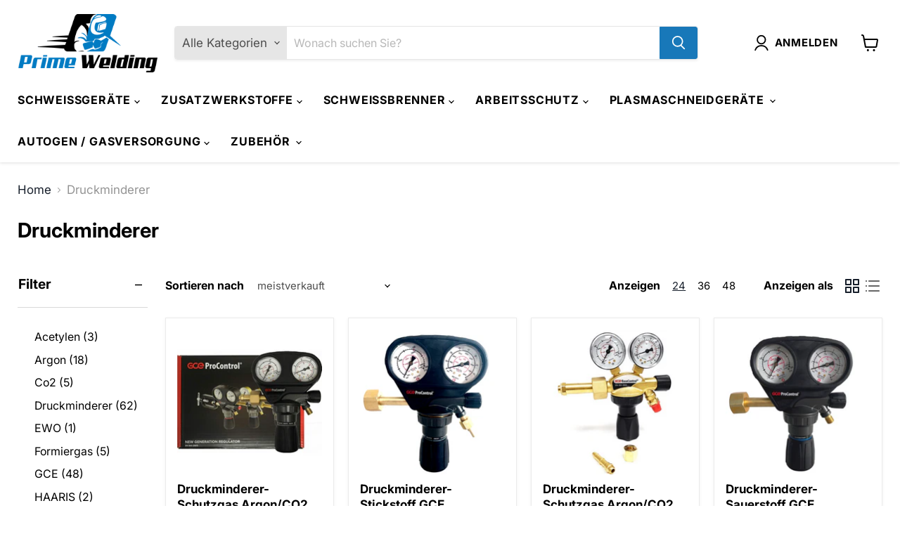

--- FILE ---
content_type: text/html; charset=utf-8
request_url: https://primewelding.fr/collections/flaschendruckminderer
body_size: 62318
content:
<!doctype html>
<html class="no-js no-touch" lang="de">
<head>
<!-- "snippets/booster-seo.liquid" was not rendered, the associated app was uninstalled -->
    <meta charset="utf-8">
    <meta http-equiv="x-ua-compatible" content="IE=edge">

    <link rel="preconnect" href="https://cdn.shopify.com">
    <link rel="preconnect" href="https://fonts.shopifycdn.com">
    <link rel="preconnect" href="https://v.shopify.com">
    <link rel="preconnect" href="https://cdn.shopifycloud.com">

    

    

    
  <link rel="shortcut icon" href="//primewelding.fr/cdn/shop/files/favicon-32x32_32x32.png?v=1631818770" type="image/png">


    
      <link rel="canonical" href="https://primewelding.fr/collections/flaschendruckminderer" />
    

    <meta name="viewport" content="width=device-width">

    
    















<meta property="og:site_name" content="PrimeWelding">
<meta property="og:url" content="https://primewelding.fr/collections/flaschendruckminderer">
<meta property="og:title" content="Druckminderer">
<meta property="og:type" content="website">
<meta property="og:description" content="Zuverlässige Druckminderer bei Prime Welding kaufen   Für hochwertige Schweißergebnisse bietet sich Schweißen unter Schutzgas an, denn bei dieser Schweißart profitieren Sie außerdem von einer hohen Arbeitssicherheit. In unserem Prime Welding Sortiment finden Sie die geeigneten Geräte, die sicherstellen, dass das Gas de">




    
    
    

    
    
    <meta
      property="og:image"
      content="https://primewelding.fr/cdn/shop/collections/PC0870050_1_1200x1200.png?v=1667229201"
    />
    <meta
      property="og:image:secure_url"
      content="https://primewelding.fr/cdn/shop/collections/PC0870050_1_1200x1200.png?v=1667229201"
    />
    <meta property="og:image:width" content="1200" />
    <meta property="og:image:height" content="1200" />
    
    
    <meta property="og:image:alt" content="Druckminderer" />
  
















<meta name="twitter:title" content="Druckminderer">
<meta name="twitter:description" content="Zuverlässige Druckminderer bei Prime Welding kaufen   Für hochwertige Schweißergebnisse bietet sich Schweißen unter Schutzgas an, denn bei dieser Schweißart profitieren Sie außerdem von einer hohen Arbeitssicherheit. In unserem Prime Welding Sortiment finden Sie die geeigneten Geräte, die sicherstellen, dass das Gas de">


    
    
    
      
      
      <meta name="twitter:card" content="summary">
    
    
    <meta
      property="twitter:image"
      content="https://primewelding.fr/cdn/shop/collections/PC0870050_1_1200x1200_crop_center.png?v=1667229201"
    />
    <meta property="twitter:image:width" content="1200" />
    <meta property="twitter:image:height" content="1200" />
    
    
    <meta property="twitter:image:alt" content="Druckminderer" />
  



    <link rel="preload" href="//primewelding.fr/cdn/fonts/inter/inter_n7.02711e6b374660cfc7915d1afc1c204e633421e4.woff2" as="font" crossorigin="anonymous">
    <link rel="preload" as="style" href="//primewelding.fr/cdn/shop/t/25/assets/theme.css?v=123272241038232723561765515972">
    <link rel="preload" as="style" href="//primewelding.fr/cdn/shop/t/25/assets/rc-custom.css?v=81046185381960579891765515946">
    
    

    <script>window.performance && window.performance.mark && window.performance.mark('shopify.content_for_header.start');</script><meta name="google-site-verification" content="iRYohz1xEtzzU5hBwEmqbKb1Uq81nV_SsjGdas-LSmo">
<meta id="shopify-digital-wallet" name="shopify-digital-wallet" content="/53862957252/digital_wallets/dialog">
<meta name="shopify-checkout-api-token" content="198859370c0ada6933be1fc0ef4928ce">
<meta id="in-context-paypal-metadata" data-shop-id="53862957252" data-venmo-supported="false" data-environment="production" data-locale="de_DE" data-paypal-v4="true" data-currency="EUR">
<link rel="alternate" type="application/atom+xml" title="Feed" href="/collections/flaschendruckminderer.atom" />
<link rel="next" href="/collections/flaschendruckminderer?page=2">
<link rel="alternate" hreflang="x-default" href="https://primewelding.de/collections/flaschendruckminderer">
<link rel="alternate" hreflang="de-DE" href="https://primewelding.de/collections/flaschendruckminderer">
<link rel="alternate" hreflang="de-FR" href="https://primewelding.fr/collections/flaschendruckminderer">
<link rel="alternate" type="application/json+oembed" href="https://primewelding.fr/collections/flaschendruckminderer.oembed">
<script async="async" src="/checkouts/internal/preloads.js?locale=de-FR"></script>
<script id="apple-pay-shop-capabilities" type="application/json">{"shopId":53862957252,"countryCode":"DE","currencyCode":"EUR","merchantCapabilities":["supports3DS"],"merchantId":"gid:\/\/shopify\/Shop\/53862957252","merchantName":"PrimeWelding","requiredBillingContactFields":["postalAddress","email"],"requiredShippingContactFields":["postalAddress","email"],"shippingType":"shipping","supportedNetworks":["visa","maestro","masterCard","amex"],"total":{"type":"pending","label":"PrimeWelding","amount":"1.00"},"shopifyPaymentsEnabled":true,"supportsSubscriptions":true}</script>
<script id="shopify-features" type="application/json">{"accessToken":"198859370c0ada6933be1fc0ef4928ce","betas":["rich-media-storefront-analytics"],"domain":"primewelding.fr","predictiveSearch":true,"shopId":53862957252,"locale":"de"}</script>
<script>var Shopify = Shopify || {};
Shopify.shop = "primewelding.myshopify.com";
Shopify.locale = "de";
Shopify.currency = {"active":"EUR","rate":"1.0"};
Shopify.country = "FR";
Shopify.theme = {"name":"Kopie von Kopie von Kopie von PRIME WELDING (Li...","id":186509000970,"schema_name":"Empire","schema_version":"6.0.0","theme_store_id":838,"role":"main"};
Shopify.theme.handle = "null";
Shopify.theme.style = {"id":null,"handle":null};
Shopify.cdnHost = "primewelding.fr/cdn";
Shopify.routes = Shopify.routes || {};
Shopify.routes.root = "/";</script>
<script type="module">!function(o){(o.Shopify=o.Shopify||{}).modules=!0}(window);</script>
<script>!function(o){function n(){var o=[];function n(){o.push(Array.prototype.slice.apply(arguments))}return n.q=o,n}var t=o.Shopify=o.Shopify||{};t.loadFeatures=n(),t.autoloadFeatures=n()}(window);</script>
<script id="shop-js-analytics" type="application/json">{"pageType":"collection"}</script>
<script defer="defer" async type="module" src="//primewelding.fr/cdn/shopifycloud/shop-js/modules/v2/client.init-shop-cart-sync_e98Ab_XN.de.esm.js"></script>
<script defer="defer" async type="module" src="//primewelding.fr/cdn/shopifycloud/shop-js/modules/v2/chunk.common_Pcw9EP95.esm.js"></script>
<script defer="defer" async type="module" src="//primewelding.fr/cdn/shopifycloud/shop-js/modules/v2/chunk.modal_CzmY4ZhL.esm.js"></script>
<script type="module">
  await import("//primewelding.fr/cdn/shopifycloud/shop-js/modules/v2/client.init-shop-cart-sync_e98Ab_XN.de.esm.js");
await import("//primewelding.fr/cdn/shopifycloud/shop-js/modules/v2/chunk.common_Pcw9EP95.esm.js");
await import("//primewelding.fr/cdn/shopifycloud/shop-js/modules/v2/chunk.modal_CzmY4ZhL.esm.js");

  window.Shopify.SignInWithShop?.initShopCartSync?.({"fedCMEnabled":true,"windoidEnabled":true});

</script>
<script>(function() {
  var isLoaded = false;
  function asyncLoad() {
    if (isLoaded) return;
    isLoaded = true;
    var urls = ["https:\/\/feed.omegacommerce.com\/js\/init.js?shop=primewelding.myshopify.com"];
    for (var i = 0; i < urls.length; i++) {
      var s = document.createElement('script');
      s.type = 'text/javascript';
      s.async = true;
      s.src = urls[i];
      var x = document.getElementsByTagName('script')[0];
      x.parentNode.insertBefore(s, x);
    }
  };
  if(window.attachEvent) {
    window.attachEvent('onload', asyncLoad);
  } else {
    window.addEventListener('load', asyncLoad, false);
  }
})();</script>
<script id="__st">var __st={"a":53862957252,"offset":3600,"reqid":"5a6c32e4-461e-40d6-97d7-be44f4ed55b4-1769073556","pageurl":"primewelding.fr\/collections\/flaschendruckminderer","u":"0e3e819673e7","p":"collection","rtyp":"collection","rid":279331307716};</script>
<script>window.ShopifyPaypalV4VisibilityTracking = true;</script>
<script id="captcha-bootstrap">!function(){'use strict';const t='contact',e='account',n='new_comment',o=[[t,t],['blogs',n],['comments',n],[t,'customer']],c=[[e,'customer_login'],[e,'guest_login'],[e,'recover_customer_password'],[e,'create_customer']],r=t=>t.map((([t,e])=>`form[action*='/${t}']:not([data-nocaptcha='true']) input[name='form_type'][value='${e}']`)).join(','),a=t=>()=>t?[...document.querySelectorAll(t)].map((t=>t.form)):[];function s(){const t=[...o],e=r(t);return a(e)}const i='password',u='form_key',d=['recaptcha-v3-token','g-recaptcha-response','h-captcha-response',i],f=()=>{try{return window.sessionStorage}catch{return}},m='__shopify_v',_=t=>t.elements[u];function p(t,e,n=!1){try{const o=window.sessionStorage,c=JSON.parse(o.getItem(e)),{data:r}=function(t){const{data:e,action:n}=t;return t[m]||n?{data:e,action:n}:{data:t,action:n}}(c);for(const[e,n]of Object.entries(r))t.elements[e]&&(t.elements[e].value=n);n&&o.removeItem(e)}catch(o){console.error('form repopulation failed',{error:o})}}const l='form_type',E='cptcha';function T(t){t.dataset[E]=!0}const w=window,h=w.document,L='Shopify',v='ce_forms',y='captcha';let A=!1;((t,e)=>{const n=(g='f06e6c50-85a8-45c8-87d0-21a2b65856fe',I='https://cdn.shopify.com/shopifycloud/storefront-forms-hcaptcha/ce_storefront_forms_captcha_hcaptcha.v1.5.2.iife.js',D={infoText:'Durch hCaptcha geschützt',privacyText:'Datenschutz',termsText:'Allgemeine Geschäftsbedingungen'},(t,e,n)=>{const o=w[L][v],c=o.bindForm;if(c)return c(t,g,e,D).then(n);var r;o.q.push([[t,g,e,D],n]),r=I,A||(h.body.append(Object.assign(h.createElement('script'),{id:'captcha-provider',async:!0,src:r})),A=!0)});var g,I,D;w[L]=w[L]||{},w[L][v]=w[L][v]||{},w[L][v].q=[],w[L][y]=w[L][y]||{},w[L][y].protect=function(t,e){n(t,void 0,e),T(t)},Object.freeze(w[L][y]),function(t,e,n,w,h,L){const[v,y,A,g]=function(t,e,n){const i=e?o:[],u=t?c:[],d=[...i,...u],f=r(d),m=r(i),_=r(d.filter((([t,e])=>n.includes(e))));return[a(f),a(m),a(_),s()]}(w,h,L),I=t=>{const e=t.target;return e instanceof HTMLFormElement?e:e&&e.form},D=t=>v().includes(t);t.addEventListener('submit',(t=>{const e=I(t);if(!e)return;const n=D(e)&&!e.dataset.hcaptchaBound&&!e.dataset.recaptchaBound,o=_(e),c=g().includes(e)&&(!o||!o.value);(n||c)&&t.preventDefault(),c&&!n&&(function(t){try{if(!f())return;!function(t){const e=f();if(!e)return;const n=_(t);if(!n)return;const o=n.value;o&&e.removeItem(o)}(t);const e=Array.from(Array(32),(()=>Math.random().toString(36)[2])).join('');!function(t,e){_(t)||t.append(Object.assign(document.createElement('input'),{type:'hidden',name:u})),t.elements[u].value=e}(t,e),function(t,e){const n=f();if(!n)return;const o=[...t.querySelectorAll(`input[type='${i}']`)].map((({name:t})=>t)),c=[...d,...o],r={};for(const[a,s]of new FormData(t).entries())c.includes(a)||(r[a]=s);n.setItem(e,JSON.stringify({[m]:1,action:t.action,data:r}))}(t,e)}catch(e){console.error('failed to persist form',e)}}(e),e.submit())}));const S=(t,e)=>{t&&!t.dataset[E]&&(n(t,e.some((e=>e===t))),T(t))};for(const o of['focusin','change'])t.addEventListener(o,(t=>{const e=I(t);D(e)&&S(e,y())}));const B=e.get('form_key'),M=e.get(l),P=B&&M;t.addEventListener('DOMContentLoaded',(()=>{const t=y();if(P)for(const e of t)e.elements[l].value===M&&p(e,B);[...new Set([...A(),...v().filter((t=>'true'===t.dataset.shopifyCaptcha))])].forEach((e=>S(e,t)))}))}(h,new URLSearchParams(w.location.search),n,t,e,['guest_login'])})(!0,!0)}();</script>
<script integrity="sha256-4kQ18oKyAcykRKYeNunJcIwy7WH5gtpwJnB7kiuLZ1E=" data-source-attribution="shopify.loadfeatures" defer="defer" src="//primewelding.fr/cdn/shopifycloud/storefront/assets/storefront/load_feature-a0a9edcb.js" crossorigin="anonymous"></script>
<script data-source-attribution="shopify.dynamic_checkout.dynamic.init">var Shopify=Shopify||{};Shopify.PaymentButton=Shopify.PaymentButton||{isStorefrontPortableWallets:!0,init:function(){window.Shopify.PaymentButton.init=function(){};var t=document.createElement("script");t.src="https://primewelding.fr/cdn/shopifycloud/portable-wallets/latest/portable-wallets.de.js",t.type="module",document.head.appendChild(t)}};
</script>
<script data-source-attribution="shopify.dynamic_checkout.buyer_consent">
  function portableWalletsHideBuyerConsent(e){var t=document.getElementById("shopify-buyer-consent"),n=document.getElementById("shopify-subscription-policy-button");t&&n&&(t.classList.add("hidden"),t.setAttribute("aria-hidden","true"),n.removeEventListener("click",e))}function portableWalletsShowBuyerConsent(e){var t=document.getElementById("shopify-buyer-consent"),n=document.getElementById("shopify-subscription-policy-button");t&&n&&(t.classList.remove("hidden"),t.removeAttribute("aria-hidden"),n.addEventListener("click",e))}window.Shopify?.PaymentButton&&(window.Shopify.PaymentButton.hideBuyerConsent=portableWalletsHideBuyerConsent,window.Shopify.PaymentButton.showBuyerConsent=portableWalletsShowBuyerConsent);
</script>
<script data-source-attribution="shopify.dynamic_checkout.cart.bootstrap">document.addEventListener("DOMContentLoaded",(function(){function t(){return document.querySelector("shopify-accelerated-checkout-cart, shopify-accelerated-checkout")}if(t())Shopify.PaymentButton.init();else{new MutationObserver((function(e,n){t()&&(Shopify.PaymentButton.init(),n.disconnect())})).observe(document.body,{childList:!0,subtree:!0})}}));
</script>
<script id='scb4127' type='text/javascript' async='' src='https://primewelding.fr/cdn/shopifycloud/privacy-banner/storefront-banner.js'></script><link id="shopify-accelerated-checkout-styles" rel="stylesheet" media="screen" href="https://primewelding.fr/cdn/shopifycloud/portable-wallets/latest/accelerated-checkout-backwards-compat.css" crossorigin="anonymous">
<style id="shopify-accelerated-checkout-cart">
        #shopify-buyer-consent {
  margin-top: 1em;
  display: inline-block;
  width: 100%;
}

#shopify-buyer-consent.hidden {
  display: none;
}

#shopify-subscription-policy-button {
  background: none;
  border: none;
  padding: 0;
  text-decoration: underline;
  font-size: inherit;
  cursor: pointer;
}

#shopify-subscription-policy-button::before {
  box-shadow: none;
}

      </style>

<script>window.performance && window.performance.mark && window.performance.mark('shopify.content_for_header.end');</script>

    <link href="//primewelding.fr/cdn/shop/t/25/assets/theme.css?v=123272241038232723561765515972" rel="stylesheet" type="text/css" media="all" />

    
    <script>
      window.Theme = window.Theme || {};
      window.Theme.routes = {
        "root_url": "/",
        "account_url": "/account",
        "account_login_url": "https://account.primewelding.de?locale=de&region_country=FR",
        "account_logout_url": "/account/logout",
        "account_register_url": "https://account.primewelding.de?locale=de",
        "account_addresses_url": "/account/addresses",
        "collections_url": "/collections",
        "all_products_collection_url": "/collections/all",
        "search_url": "/search",
        "cart_url": "/cart",
        "cart_add_url": "/cart/add",
        "cart_change_url": "/cart/change",
        "cart_clear_url": "/cart/clear",
        "product_recommendations_url": "/recommendations/products",
      };
    </script>
    

  
    <script legalpro="PROD" src="https://legalpro-app.herokuapp.com/static/mainScript.js?shop=primewelding.myshopify.com" async></script>
<style>
  .money +.itk-product-page-container {
    display: none !important;
  }
</style>
  
<!-- Start of Judge.me Core -->
<link rel="dns-prefetch" href="https://cdn.judge.me/">
<script data-cfasync='false' class='jdgm-settings-script'>window.jdgmSettings={"pagination":5,"disable_web_reviews":false,"badge_no_review_text":"Keine Bewertungen","badge_n_reviews_text":"{{ n }} Bewertung/Bewertungen","badge_star_color":"#ffef00","hide_badge_preview_if_no_reviews":true,"badge_hide_text":false,"enforce_center_preview_badge":false,"widget_title":"Kundenbewertungen","widget_open_form_text":"Bewertung schreiben","widget_close_form_text":"Bewertung abbrechen","widget_refresh_page_text":"Seite aktualisieren","widget_summary_text":"Basierend auf {{ number_of_reviews }} Bewertung/Bewertungen","widget_no_review_text":"Schreiben Sie die erste Bewertung","widget_name_field_text":"Anzeigename","widget_verified_name_field_text":"Verifizierter Name (öffentlich)","widget_name_placeholder_text":"Anzeigename","widget_required_field_error_text":"Dieses Feld ist erforderlich.","widget_email_field_text":"E-Mail-Adresse","widget_verified_email_field_text":"Verifizierte E-Mail (privat, kann nicht bearbeitet werden)","widget_email_placeholder_text":"Ihre E-Mail-Adresse","widget_email_field_error_text":"Bitte geben Sie eine gültige E-Mail-Adresse ein.","widget_rating_field_text":"Bewertung","widget_review_title_field_text":"Bewertungstitel","widget_review_title_placeholder_text":"Geben Sie Ihrer Bewertung einen Titel","widget_review_body_field_text":"Bewertungsinhalt","widget_review_body_placeholder_text":"Beginnen Sie hier zu schreiben...","widget_pictures_field_text":"Bild/Video (optional)","widget_submit_review_text":"Bewertung abschicken","widget_submit_verified_review_text":"Verifizierte Bewertung abschicken","widget_submit_success_msg_with_auto_publish":"Vielen Dank! Bitte aktualisieren Sie die Seite in wenigen Momenten, um Ihre Bewertung zu sehen. Sie können Ihre Bewertung entfernen oder bearbeiten, indem Sie sich bei \u003ca href='https://judge.me/login' target='_blank' rel='nofollow noopener'\u003eJudge.me\u003c/a\u003e anmelden","widget_submit_success_msg_no_auto_publish":"Vielen Dank! Ihre Bewertung wird veröffentlicht, sobald sie vom Shop-Administrator genehmigt wurde. Sie können Ihre Bewertung entfernen oder bearbeiten, indem Sie sich bei \u003ca href='https://judge.me/login' target='_blank' rel='nofollow noopener'\u003eJudge.me\u003c/a\u003e anmelden","widget_show_default_reviews_out_of_total_text":"Es werden {{ n_reviews_shown }} von {{ n_reviews }} Bewertungen angezeigt.","widget_show_all_link_text":"Alle anzeigen","widget_show_less_link_text":"Weniger anzeigen","widget_author_said_text":"{{ reviewer_name }} sagte:","widget_days_text":"vor {{ n }} Tag/Tagen","widget_weeks_text":"vor {{ n }} Woche/Wochen","widget_months_text":"vor {{ n }} Monat/Monaten","widget_years_text":"vor {{ n }} Jahr/Jahren","widget_yesterday_text":"Gestern","widget_today_text":"Heute","widget_replied_text":"\u003e\u003e {{ shop_name }} antwortete:","widget_read_more_text":"Mehr lesen","widget_reviewer_name_as_initial":"","widget_rating_filter_color":"","widget_rating_filter_see_all_text":"Alle Bewertungen anzeigen","widget_sorting_most_recent_text":"Neueste","widget_sorting_highest_rating_text":"Höchste Bewertung","widget_sorting_lowest_rating_text":"Niedrigste Bewertung","widget_sorting_with_pictures_text":"Nur Bilder","widget_sorting_most_helpful_text":"Hilfreichste","widget_open_question_form_text":"Eine Frage stellen","widget_reviews_subtab_text":"Bewertungen","widget_questions_subtab_text":"Fragen","widget_question_label_text":"Frage","widget_answer_label_text":"Antwort","widget_question_placeholder_text":"Schreiben Sie hier Ihre Frage","widget_submit_question_text":"Frage absenden","widget_question_submit_success_text":"Vielen Dank für Ihre Frage! Wir werden Sie benachrichtigen, sobald sie beantwortet wird.","widget_star_color":"#ffef00","verified_badge_text":"Verifiziert","verified_badge_bg_color":"","verified_badge_text_color":"","verified_badge_placement":"left-of-reviewer-name","widget_review_max_height":"","widget_hide_border":false,"widget_social_share":false,"widget_thumb":false,"widget_review_location_show":false,"widget_location_format":"country_iso_code","all_reviews_include_out_of_store_products":true,"all_reviews_out_of_store_text":"(außerhalb des Shops)","all_reviews_pagination":100,"all_reviews_product_name_prefix_text":"über","enable_review_pictures":true,"enable_question_anwser":false,"widget_theme":"","review_date_format":"mm/dd/yyyy","default_sort_method":"most-recent","widget_product_reviews_subtab_text":"Produktbewertungen","widget_shop_reviews_subtab_text":"Shop-Bewertungen","widget_other_products_reviews_text":"Bewertungen für andere Produkte","widget_store_reviews_subtab_text":"Shop-Bewertungen","widget_no_store_reviews_text":"Dieser Shop hat noch keine Bewertungen erhalten","widget_web_restriction_product_reviews_text":"Dieses Produkt hat noch keine Bewertungen erhalten","widget_no_items_text":"Keine Elemente gefunden","widget_show_more_text":"Mehr anzeigen","widget_write_a_store_review_text":"Shop-Bewertung schreiben","widget_other_languages_heading":"Bewertungen in anderen Sprachen","widget_translate_review_text":"Bewertung übersetzen nach {{ language }}","widget_translating_review_text":"Übersetzung läuft...","widget_show_original_translation_text":"Original anzeigen ({{ language }})","widget_translate_review_failed_text":"Bewertung konnte nicht übersetzt werden.","widget_translate_review_retry_text":"Erneut versuchen","widget_translate_review_try_again_later_text":"Versuchen Sie es später noch einmal","show_product_url_for_grouped_product":false,"widget_sorting_pictures_first_text":"Bilder zuerst","show_pictures_on_all_rev_page_mobile":false,"show_pictures_on_all_rev_page_desktop":false,"floating_tab_hide_mobile_install_preference":false,"floating_tab_button_name":"★ Bewertungen","floating_tab_title":"Lassen Sie Kunden für uns sprechen","floating_tab_button_color":"","floating_tab_button_background_color":"","floating_tab_url":"","floating_tab_url_enabled":false,"floating_tab_tab_style":"text","all_reviews_text_badge_text":"Kunden bewerten uns mit {{ shop.metafields.judgeme.all_reviews_rating | round: 1 }}/5 basierend auf {{ shop.metafields.judgeme.all_reviews_count }} Bewertungen.","all_reviews_text_badge_text_branded_style":"{{ shop.metafields.judgeme.all_reviews_rating | round: 1 }} von 5 Sternen basierend auf {{ shop.metafields.judgeme.all_reviews_count }} Bewertungen","is_all_reviews_text_badge_a_link":false,"show_stars_for_all_reviews_text_badge":false,"all_reviews_text_badge_url":"","all_reviews_text_style":"text","all_reviews_text_color_style":"judgeme_brand_color","all_reviews_text_color":"#108474","all_reviews_text_show_jm_brand":true,"featured_carousel_show_header":true,"featured_carousel_title":"Lassen Sie Kunden für uns sprechen","testimonials_carousel_title":"Kunden sagen uns","videos_carousel_title":"Echte Kunden-Geschichten","cards_carousel_title":"Kunden sagen uns","featured_carousel_count_text":"aus {{ n }} Bewertungen","featured_carousel_add_link_to_all_reviews_page":false,"featured_carousel_url":"","featured_carousel_show_images":true,"featured_carousel_autoslide_interval":5,"featured_carousel_arrows_on_the_sides":false,"featured_carousel_height":250,"featured_carousel_width":80,"featured_carousel_image_size":0,"featured_carousel_image_height":250,"featured_carousel_arrow_color":"#eeeeee","verified_count_badge_style":"vintage","verified_count_badge_orientation":"horizontal","verified_count_badge_color_style":"judgeme_brand_color","verified_count_badge_color":"#108474","is_verified_count_badge_a_link":false,"verified_count_badge_url":"","verified_count_badge_show_jm_brand":true,"widget_rating_preset_default":5,"widget_first_sub_tab":"product-reviews","widget_show_histogram":true,"widget_histogram_use_custom_color":false,"widget_pagination_use_custom_color":false,"widget_star_use_custom_color":true,"widget_verified_badge_use_custom_color":false,"widget_write_review_use_custom_color":false,"picture_reminder_submit_button":"Upload Pictures","enable_review_videos":false,"mute_video_by_default":false,"widget_sorting_videos_first_text":"Videos zuerst","widget_review_pending_text":"Ausstehend","featured_carousel_items_for_large_screen":3,"social_share_options_order":"Facebook,Twitter","remove_microdata_snippet":true,"disable_json_ld":false,"enable_json_ld_products":false,"preview_badge_show_question_text":false,"preview_badge_no_question_text":"Keine Fragen","preview_badge_n_question_text":"{{ number_of_questions }} Frage/Fragen","qa_badge_show_icon":false,"qa_badge_position":"same-row","remove_judgeme_branding":false,"widget_add_search_bar":false,"widget_search_bar_placeholder":"Suchen","widget_sorting_verified_only_text":"Nur verifizierte","featured_carousel_theme":"default","featured_carousel_show_rating":true,"featured_carousel_show_title":true,"featured_carousel_show_body":true,"featured_carousel_show_date":false,"featured_carousel_show_reviewer":true,"featured_carousel_show_product":false,"featured_carousel_header_background_color":"#108474","featured_carousel_header_text_color":"#ffffff","featured_carousel_name_product_separator":"reviewed","featured_carousel_full_star_background":"#108474","featured_carousel_empty_star_background":"#dadada","featured_carousel_vertical_theme_background":"#f9fafb","featured_carousel_verified_badge_enable":false,"featured_carousel_verified_badge_color":"#108474","featured_carousel_border_style":"round","featured_carousel_review_line_length_limit":3,"featured_carousel_more_reviews_button_text":"Mehr Bewertungen lesen","featured_carousel_view_product_button_text":"Produkt ansehen","all_reviews_page_load_reviews_on":"scroll","all_reviews_page_load_more_text":"Mehr Bewertungen laden","disable_fb_tab_reviews":false,"enable_ajax_cdn_cache":false,"widget_public_name_text":"wird öffentlich angezeigt wie","default_reviewer_name":"John Smith","default_reviewer_name_has_non_latin":true,"widget_reviewer_anonymous":"Anonym","medals_widget_title":"Judge.me Bewertungsmedaillen","medals_widget_background_color":"#f9fafb","medals_widget_position":"footer_all_pages","medals_widget_border_color":"#f9fafb","medals_widget_verified_text_position":"left","medals_widget_use_monochromatic_version":false,"medals_widget_elements_color":"#108474","show_reviewer_avatar":true,"widget_invalid_yt_video_url_error_text":"Keine YouTube-Video-URL","widget_max_length_field_error_text":"Bitte geben Sie nicht mehr als {0} Zeichen ein.","widget_show_country_flag":false,"widget_show_collected_via_shop_app":true,"widget_verified_by_shop_badge_style":"light","widget_verified_by_shop_text":"Verifiziert vom Shop","widget_show_photo_gallery":false,"widget_load_with_code_splitting":true,"widget_ugc_install_preference":false,"widget_ugc_title":"Von uns hergestellt, von Ihnen geteilt","widget_ugc_subtitle":"Markieren Sie uns, um Ihr Bild auf unserer Seite zu sehen","widget_ugc_arrows_color":"#ffffff","widget_ugc_primary_button_text":"Jetzt kaufen","widget_ugc_primary_button_background_color":"#108474","widget_ugc_primary_button_text_color":"#ffffff","widget_ugc_primary_button_border_width":"0","widget_ugc_primary_button_border_style":"none","widget_ugc_primary_button_border_color":"#108474","widget_ugc_primary_button_border_radius":"25","widget_ugc_secondary_button_text":"Mehr laden","widget_ugc_secondary_button_background_color":"#ffffff","widget_ugc_secondary_button_text_color":"#108474","widget_ugc_secondary_button_border_width":"2","widget_ugc_secondary_button_border_style":"solid","widget_ugc_secondary_button_border_color":"#108474","widget_ugc_secondary_button_border_radius":"25","widget_ugc_reviews_button_text":"Bewertungen ansehen","widget_ugc_reviews_button_background_color":"#ffffff","widget_ugc_reviews_button_text_color":"#108474","widget_ugc_reviews_button_border_width":"2","widget_ugc_reviews_button_border_style":"solid","widget_ugc_reviews_button_border_color":"#108474","widget_ugc_reviews_button_border_radius":"25","widget_ugc_reviews_button_link_to":"judgeme-reviews-page","widget_ugc_show_post_date":true,"widget_ugc_max_width":"800","widget_rating_metafield_value_type":true,"widget_primary_color":"#108474","widget_enable_secondary_color":false,"widget_secondary_color":"#edf5f5","widget_summary_average_rating_text":"{{ average_rating }} von 5","widget_media_grid_title":"Kundenfotos \u0026 -videos","widget_media_grid_see_more_text":"Mehr sehen","widget_round_style":false,"widget_show_product_medals":true,"widget_verified_by_judgeme_text":"Verifiziert von Judge.me","widget_show_store_medals":true,"widget_verified_by_judgeme_text_in_store_medals":"Verifiziert von Judge.me","widget_media_field_exceed_quantity_message":"Entschuldigung, wir können nur {{ max_media }} für eine Bewertung akzeptieren.","widget_media_field_exceed_limit_message":"{{ file_name }} ist zu groß, bitte wählen Sie ein {{ media_type }} kleiner als {{ size_limit }}MB.","widget_review_submitted_text":"Bewertung abgesendet!","widget_question_submitted_text":"Frage abgesendet!","widget_close_form_text_question":"Abbrechen","widget_write_your_answer_here_text":"Schreiben Sie hier Ihre Antwort","widget_enabled_branded_link":true,"widget_show_collected_by_judgeme":false,"widget_reviewer_name_color":"","widget_write_review_text_color":"","widget_write_review_bg_color":"","widget_collected_by_judgeme_text":"gesammelt von Judge.me","widget_pagination_type":"standard","widget_load_more_text":"Mehr laden","widget_load_more_color":"#108474","widget_full_review_text":"Vollständige Bewertung","widget_read_more_reviews_text":"Mehr Bewertungen lesen","widget_read_questions_text":"Fragen lesen","widget_questions_and_answers_text":"Fragen \u0026 Antworten","widget_verified_by_text":"Verifiziert von","widget_verified_text":"Verifiziert","widget_number_of_reviews_text":"{{ number_of_reviews }} Bewertungen","widget_back_button_text":"Zurück","widget_next_button_text":"Weiter","widget_custom_forms_filter_button":"Filter","custom_forms_style":"vertical","widget_show_review_information":false,"how_reviews_are_collected":"Wie werden Bewertungen gesammelt?","widget_show_review_keywords":false,"widget_gdpr_statement":"Wie wir Ihre Daten verwenden: Wir kontaktieren Sie nur bezüglich der von Ihnen abgegebenen Bewertung und nur, wenn nötig. Durch das Absenden Ihrer Bewertung stimmen Sie den \u003ca href='https://judge.me/terms' target='_blank' rel='nofollow noopener'\u003eNutzungsbedingungen\u003c/a\u003e, der \u003ca href='https://judge.me/privacy' target='_blank' rel='nofollow noopener'\u003eDatenschutzrichtlinie\u003c/a\u003e und den \u003ca href='https://judge.me/content-policy' target='_blank' rel='nofollow noopener'\u003eInhaltsrichtlinien\u003c/a\u003e von Judge.me zu.","widget_multilingual_sorting_enabled":false,"widget_translate_review_content_enabled":false,"widget_translate_review_content_method":"manual","popup_widget_review_selection":"automatically_with_pictures","popup_widget_round_border_style":true,"popup_widget_show_title":true,"popup_widget_show_body":true,"popup_widget_show_reviewer":false,"popup_widget_show_product":true,"popup_widget_show_pictures":true,"popup_widget_use_review_picture":true,"popup_widget_show_on_home_page":true,"popup_widget_show_on_product_page":true,"popup_widget_show_on_collection_page":true,"popup_widget_show_on_cart_page":true,"popup_widget_position":"bottom_left","popup_widget_first_review_delay":5,"popup_widget_duration":5,"popup_widget_interval":5,"popup_widget_review_count":5,"popup_widget_hide_on_mobile":true,"review_snippet_widget_round_border_style":true,"review_snippet_widget_card_color":"#FFFFFF","review_snippet_widget_slider_arrows_background_color":"#FFFFFF","review_snippet_widget_slider_arrows_color":"#000000","review_snippet_widget_star_color":"#108474","show_product_variant":false,"all_reviews_product_variant_label_text":"Variante: ","widget_show_verified_branding":false,"widget_ai_summary_title":"Kunden sagen","widget_ai_summary_disclaimer":"KI-gestützte Bewertungszusammenfassung basierend auf aktuellen Kundenbewertungen","widget_show_ai_summary":false,"widget_show_ai_summary_bg":false,"widget_show_review_title_input":true,"redirect_reviewers_invited_via_email":"review_widget","request_store_review_after_product_review":false,"request_review_other_products_in_order":false,"review_form_color_scheme":"default","review_form_corner_style":"square","review_form_star_color":{},"review_form_text_color":"#333333","review_form_background_color":"#ffffff","review_form_field_background_color":"#fafafa","review_form_button_color":{},"review_form_button_text_color":"#ffffff","review_form_modal_overlay_color":"#000000","review_content_screen_title_text":"Wie würden Sie dieses Produkt bewerten?","review_content_introduction_text":"Wir würden uns freuen, wenn Sie etwas über Ihre Erfahrung teilen würden.","store_review_form_title_text":"Wie würden Sie diesen Shop bewerten?","store_review_form_introduction_text":"Wir würden uns freuen, wenn Sie etwas über Ihre Erfahrung teilen würden.","show_review_guidance_text":true,"one_star_review_guidance_text":"Schlecht","five_star_review_guidance_text":"Großartig","customer_information_screen_title_text":"Über Sie","customer_information_introduction_text":"Bitte teilen Sie uns mehr über sich mit.","custom_questions_screen_title_text":"Ihre Erfahrung im Detail","custom_questions_introduction_text":"Hier sind einige Fragen, die uns helfen, mehr über Ihre Erfahrung zu verstehen.","review_submitted_screen_title_text":"Vielen Dank für Ihre Bewertung!","review_submitted_screen_thank_you_text":"Wir verarbeiten sie und sie wird bald im Shop erscheinen.","review_submitted_screen_email_verification_text":"Bitte bestätigen Sie Ihre E-Mail-Adresse, indem Sie auf den Link klicken, den wir Ihnen gerade gesendet haben. Dies hilft uns, die Bewertungen authentisch zu halten.","review_submitted_request_store_review_text":"Möchten Sie Ihre Erfahrung beim Einkaufen bei uns teilen?","review_submitted_review_other_products_text":"Möchten Sie diese Produkte bewerten?","store_review_screen_title_text":"Möchten Sie Ihre Erfahrung mit uns teilen?","store_review_introduction_text":"Wir würden uns freuen, wenn Sie etwas über Ihre Erfahrung teilen würden.","reviewer_media_screen_title_picture_text":"Bild teilen","reviewer_media_introduction_picture_text":"Laden Sie ein Foto hoch, um Ihre Bewertung zu unterstützen.","reviewer_media_screen_title_video_text":"Video teilen","reviewer_media_introduction_video_text":"Laden Sie ein Video hoch, um Ihre Bewertung zu unterstützen.","reviewer_media_screen_title_picture_or_video_text":"Bild oder Video teilen","reviewer_media_introduction_picture_or_video_text":"Laden Sie ein Foto oder Video hoch, um Ihre Bewertung zu unterstützen.","reviewer_media_youtube_url_text":"Fügen Sie hier Ihre Youtube-URL ein","advanced_settings_next_step_button_text":"Weiter","advanced_settings_close_review_button_text":"Schließen","modal_write_review_flow":false,"write_review_flow_required_text":"Erforderlich","write_review_flow_privacy_message_text":"Wir respektieren Ihre Privatsphäre.","write_review_flow_anonymous_text":"Bewertung als anonym","write_review_flow_visibility_text":"Dies wird nicht für andere Kunden sichtbar sein.","write_review_flow_multiple_selection_help_text":"Wählen Sie so viele aus, wie Sie möchten","write_review_flow_single_selection_help_text":"Wählen Sie eine Option","write_review_flow_required_field_error_text":"Dieses Feld ist erforderlich","write_review_flow_invalid_email_error_text":"Bitte geben Sie eine gültige E-Mail-Adresse ein","write_review_flow_max_length_error_text":"Max. {{ max_length }} Zeichen.","write_review_flow_media_upload_text":"\u003cb\u003eZum Hochladen klicken\u003c/b\u003e oder ziehen und ablegen","write_review_flow_gdpr_statement":"Wir kontaktieren Sie nur bei Bedarf bezüglich Ihrer Bewertung. Mit dem Absenden Ihrer Bewertung stimmen Sie unseren \u003ca href='https://judge.me/terms' target='_blank' rel='nofollow noopener'\u003eGeschäftsbedingungen\u003c/a\u003e und unserer \u003ca href='https://judge.me/privacy' target='_blank' rel='nofollow noopener'\u003eDatenschutzrichtlinie\u003c/a\u003e zu.","rating_only_reviews_enabled":false,"show_negative_reviews_help_screen":false,"new_review_flow_help_screen_rating_threshold":3,"negative_review_resolution_screen_title_text":"Erzählen Sie uns mehr","negative_review_resolution_text":"Ihre Erfahrung ist uns wichtig. Falls es Probleme mit Ihrem Kauf gab, sind wir hier, um zu helfen. Zögern Sie nicht, uns zu kontaktieren, wir würden gerne die Gelegenheit haben, die Dinge zu korrigieren.","negative_review_resolution_button_text":"Kontaktieren Sie uns","negative_review_resolution_proceed_with_review_text":"Hinterlassen Sie eine Bewertung","negative_review_resolution_subject":"Problem mit dem Kauf von {{ shop_name }}.{{ order_name }}","preview_badge_collection_page_install_status":false,"widget_review_custom_css":"","preview_badge_custom_css":"","preview_badge_stars_count":"5-stars","featured_carousel_custom_css":"","floating_tab_custom_css":"","all_reviews_widget_custom_css":"","medals_widget_custom_css":"","verified_badge_custom_css":"","all_reviews_text_custom_css":"","transparency_badges_collected_via_store_invite":false,"transparency_badges_from_another_provider":false,"transparency_badges_collected_from_store_visitor":false,"transparency_badges_collected_by_verified_review_provider":false,"transparency_badges_earned_reward":false,"transparency_badges_collected_via_store_invite_text":"Bewertung gesammelt durch eine Einladung zum Shop","transparency_badges_from_another_provider_text":"Bewertung gesammelt von einem anderen Anbieter","transparency_badges_collected_from_store_visitor_text":"Bewertung gesammelt von einem Shop-Besucher","transparency_badges_written_in_google_text":"Bewertung in Google geschrieben","transparency_badges_written_in_etsy_text":"Bewertung in Etsy geschrieben","transparency_badges_written_in_shop_app_text":"Bewertung in Shop App geschrieben","transparency_badges_earned_reward_text":"Bewertung erhielt eine Belohnung für zukünftige Bestellungen","product_review_widget_per_page":10,"widget_store_review_label_text":"Shop-Bewertung","checkout_comment_extension_title_on_product_page":"Customer Comments","checkout_comment_extension_num_latest_comment_show":5,"checkout_comment_extension_format":"name_and_timestamp","checkout_comment_customer_name":"last_initial","checkout_comment_comment_notification":true,"preview_badge_collection_page_install_preference":true,"preview_badge_home_page_install_preference":false,"preview_badge_product_page_install_preference":true,"review_widget_install_preference":"","review_carousel_install_preference":false,"floating_reviews_tab_install_preference":"none","verified_reviews_count_badge_install_preference":false,"all_reviews_text_install_preference":false,"review_widget_best_location":true,"judgeme_medals_install_preference":false,"review_widget_revamp_enabled":false,"review_widget_qna_enabled":false,"review_widget_header_theme":"minimal","review_widget_widget_title_enabled":true,"review_widget_header_text_size":"medium","review_widget_header_text_weight":"regular","review_widget_average_rating_style":"compact","review_widget_bar_chart_enabled":true,"review_widget_bar_chart_type":"numbers","review_widget_bar_chart_style":"standard","review_widget_expanded_media_gallery_enabled":false,"review_widget_reviews_section_theme":"standard","review_widget_image_style":"thumbnails","review_widget_review_image_ratio":"square","review_widget_stars_size":"medium","review_widget_verified_badge":"standard_text","review_widget_review_title_text_size":"medium","review_widget_review_text_size":"medium","review_widget_review_text_length":"medium","review_widget_number_of_columns_desktop":3,"review_widget_carousel_transition_speed":5,"review_widget_custom_questions_answers_display":"always","review_widget_button_text_color":"#FFFFFF","review_widget_text_color":"#000000","review_widget_lighter_text_color":"#7B7B7B","review_widget_corner_styling":"soft","review_widget_review_word_singular":"Bewertung","review_widget_review_word_plural":"Bewertungen","review_widget_voting_label":"Hilfreich?","review_widget_shop_reply_label":"Antwort von {{ shop_name }}:","review_widget_filters_title":"Filter","qna_widget_question_word_singular":"Frage","qna_widget_question_word_plural":"Fragen","qna_widget_answer_reply_label":"Antwort von {{ answerer_name }}:","qna_content_screen_title_text":"Frage dieses Produkts stellen","qna_widget_question_required_field_error_text":"Bitte geben Sie Ihre Frage ein.","qna_widget_flow_gdpr_statement":"Wir kontaktieren Sie nur bei Bedarf bezüglich Ihrer Frage. Mit dem Absenden Ihrer Frage stimmen Sie unseren \u003ca href='https://judge.me/terms' target='_blank' rel='nofollow noopener'\u003eGeschäftsbedingungen\u003c/a\u003e und unserer \u003ca href='https://judge.me/privacy' target='_blank' rel='nofollow noopener'\u003eDatenschutzrichtlinie\u003c/a\u003e zu.","qna_widget_question_submitted_text":"Danke für Ihre Frage!","qna_widget_close_form_text_question":"Schließen","qna_widget_question_submit_success_text":"Wir werden Ihnen per E-Mail informieren, wenn wir Ihre Frage beantworten.","all_reviews_widget_v2025_enabled":false,"all_reviews_widget_v2025_header_theme":"default","all_reviews_widget_v2025_widget_title_enabled":true,"all_reviews_widget_v2025_header_text_size":"medium","all_reviews_widget_v2025_header_text_weight":"regular","all_reviews_widget_v2025_average_rating_style":"compact","all_reviews_widget_v2025_bar_chart_enabled":true,"all_reviews_widget_v2025_bar_chart_type":"numbers","all_reviews_widget_v2025_bar_chart_style":"standard","all_reviews_widget_v2025_expanded_media_gallery_enabled":false,"all_reviews_widget_v2025_show_store_medals":true,"all_reviews_widget_v2025_show_photo_gallery":true,"all_reviews_widget_v2025_show_review_keywords":false,"all_reviews_widget_v2025_show_ai_summary":false,"all_reviews_widget_v2025_show_ai_summary_bg":false,"all_reviews_widget_v2025_add_search_bar":false,"all_reviews_widget_v2025_default_sort_method":"most-recent","all_reviews_widget_v2025_reviews_per_page":10,"all_reviews_widget_v2025_reviews_section_theme":"default","all_reviews_widget_v2025_image_style":"thumbnails","all_reviews_widget_v2025_review_image_ratio":"square","all_reviews_widget_v2025_stars_size":"medium","all_reviews_widget_v2025_verified_badge":"bold_badge","all_reviews_widget_v2025_review_title_text_size":"medium","all_reviews_widget_v2025_review_text_size":"medium","all_reviews_widget_v2025_review_text_length":"medium","all_reviews_widget_v2025_number_of_columns_desktop":3,"all_reviews_widget_v2025_carousel_transition_speed":5,"all_reviews_widget_v2025_custom_questions_answers_display":"always","all_reviews_widget_v2025_show_product_variant":false,"all_reviews_widget_v2025_show_reviewer_avatar":true,"all_reviews_widget_v2025_reviewer_name_as_initial":"","all_reviews_widget_v2025_review_location_show":false,"all_reviews_widget_v2025_location_format":"","all_reviews_widget_v2025_show_country_flag":false,"all_reviews_widget_v2025_verified_by_shop_badge_style":"light","all_reviews_widget_v2025_social_share":false,"all_reviews_widget_v2025_social_share_options_order":"Facebook,Twitter,LinkedIn,Pinterest","all_reviews_widget_v2025_pagination_type":"standard","all_reviews_widget_v2025_button_text_color":"#FFFFFF","all_reviews_widget_v2025_text_color":"#000000","all_reviews_widget_v2025_lighter_text_color":"#7B7B7B","all_reviews_widget_v2025_corner_styling":"soft","all_reviews_widget_v2025_title":"Kundenbewertungen","all_reviews_widget_v2025_ai_summary_title":"Kunden sagen über diesen Shop","all_reviews_widget_v2025_no_review_text":"Schreiben Sie die erste Bewertung","platform":"shopify","branding_url":"https://app.judge.me/reviews/stores/primewelding.de","branding_text":"Unterstützt von Judge.me","locale":"en","reply_name":"PrimeWelding","widget_version":"2.1","footer":true,"autopublish":true,"review_dates":true,"enable_custom_form":false,"shop_use_review_site":true,"shop_locale":"de","enable_multi_locales_translations":false,"show_review_title_input":true,"review_verification_email_status":"always","can_be_branded":true,"reply_name_text":"PrimeWelding"};</script> <style class='jdgm-settings-style'>﻿.jdgm-xx{left:0}:not(.jdgm-prev-badge__stars)>.jdgm-star{color:#ffef00}.jdgm-histogram .jdgm-star.jdgm-star{color:#ffef00}.jdgm-preview-badge .jdgm-star.jdgm-star{color:#ffef00}.jdgm-prev-badge[data-average-rating='0.00']{display:none !important}.jdgm-author-all-initials{display:none !important}.jdgm-author-last-initial{display:none !important}.jdgm-rev-widg__title{visibility:hidden}.jdgm-rev-widg__summary-text{visibility:hidden}.jdgm-prev-badge__text{visibility:hidden}.jdgm-rev__replier:before{content:'PrimeWelding'}.jdgm-rev__prod-link-prefix:before{content:'über'}.jdgm-rev__variant-label:before{content:'Variante: '}.jdgm-rev__out-of-store-text:before{content:'(außerhalb des Shops)'}@media only screen and (min-width: 768px){.jdgm-rev__pics .jdgm-rev_all-rev-page-picture-separator,.jdgm-rev__pics .jdgm-rev__product-picture{display:none}}@media only screen and (max-width: 768px){.jdgm-rev__pics .jdgm-rev_all-rev-page-picture-separator,.jdgm-rev__pics .jdgm-rev__product-picture{display:none}}.jdgm-preview-badge[data-template="index"]{display:none !important}.jdgm-verified-count-badget[data-from-snippet="true"]{display:none !important}.jdgm-carousel-wrapper[data-from-snippet="true"]{display:none !important}.jdgm-all-reviews-text[data-from-snippet="true"]{display:none !important}.jdgm-medals-section[data-from-snippet="true"]{display:none !important}.jdgm-ugc-media-wrapper[data-from-snippet="true"]{display:none !important}.jdgm-rev__transparency-badge[data-badge-type="review_collected_via_store_invitation"]{display:none !important}.jdgm-rev__transparency-badge[data-badge-type="review_collected_from_another_provider"]{display:none !important}.jdgm-rev__transparency-badge[data-badge-type="review_collected_from_store_visitor"]{display:none !important}.jdgm-rev__transparency-badge[data-badge-type="review_written_in_etsy"]{display:none !important}.jdgm-rev__transparency-badge[data-badge-type="review_written_in_google_business"]{display:none !important}.jdgm-rev__transparency-badge[data-badge-type="review_written_in_shop_app"]{display:none !important}.jdgm-rev__transparency-badge[data-badge-type="review_earned_for_future_purchase"]{display:none !important}
</style> <style class='jdgm-settings-style'></style>

  
  
  
  <style class='jdgm-miracle-styles'>
  @-webkit-keyframes jdgm-spin{0%{-webkit-transform:rotate(0deg);-ms-transform:rotate(0deg);transform:rotate(0deg)}100%{-webkit-transform:rotate(359deg);-ms-transform:rotate(359deg);transform:rotate(359deg)}}@keyframes jdgm-spin{0%{-webkit-transform:rotate(0deg);-ms-transform:rotate(0deg);transform:rotate(0deg)}100%{-webkit-transform:rotate(359deg);-ms-transform:rotate(359deg);transform:rotate(359deg)}}@font-face{font-family:'JudgemeStar';src:url("[data-uri]") format("woff");font-weight:normal;font-style:normal}.jdgm-star{font-family:'JudgemeStar';display:inline !important;text-decoration:none !important;padding:0 4px 0 0 !important;margin:0 !important;font-weight:bold;opacity:1;-webkit-font-smoothing:antialiased;-moz-osx-font-smoothing:grayscale}.jdgm-star:hover{opacity:1}.jdgm-star:last-of-type{padding:0 !important}.jdgm-star.jdgm--on:before{content:"\e000"}.jdgm-star.jdgm--off:before{content:"\e001"}.jdgm-star.jdgm--half:before{content:"\e002"}.jdgm-widget *{margin:0;line-height:1.4;-webkit-box-sizing:border-box;-moz-box-sizing:border-box;box-sizing:border-box;-webkit-overflow-scrolling:touch}.jdgm-hidden{display:none !important;visibility:hidden !important}.jdgm-temp-hidden{display:none}.jdgm-spinner{width:40px;height:40px;margin:auto;border-radius:50%;border-top:2px solid #eee;border-right:2px solid #eee;border-bottom:2px solid #eee;border-left:2px solid #ccc;-webkit-animation:jdgm-spin 0.8s infinite linear;animation:jdgm-spin 0.8s infinite linear}.jdgm-prev-badge{display:block !important}

</style>


  
  
   


<script data-cfasync='false' class='jdgm-script'>
!function(e){window.jdgm=window.jdgm||{},jdgm.CDN_HOST="https://cdn.judge.me/",
jdgm.docReady=function(d){(e.attachEvent?"complete"===e.readyState:"loading"!==e.readyState)?
setTimeout(d,0):e.addEventListener("DOMContentLoaded",d)},jdgm.loadCSS=function(d,t,o,s){
!o&&jdgm.loadCSS.requestedUrls.indexOf(d)>=0||(jdgm.loadCSS.requestedUrls.push(d),
(s=e.createElement("link")).rel="stylesheet",s.class="jdgm-stylesheet",s.media="nope!",
s.href=d,s.onload=function(){this.media="all",t&&setTimeout(t)},e.body.appendChild(s))},
jdgm.loadCSS.requestedUrls=[],jdgm.loadJS=function(e,d){var t=new XMLHttpRequest;
t.onreadystatechange=function(){4===t.readyState&&(Function(t.response)(),d&&d(t.response))},
t.open("GET",e),t.send()},jdgm.docReady((function(){(window.jdgmLoadCSS||e.querySelectorAll(
".jdgm-widget, .jdgm-all-reviews-page").length>0)&&(jdgmSettings.widget_load_with_code_splitting?
parseFloat(jdgmSettings.widget_version)>=3?jdgm.loadCSS(jdgm.CDN_HOST+"widget_v3/base.css"):
jdgm.loadCSS(jdgm.CDN_HOST+"widget/base.css"):jdgm.loadCSS(jdgm.CDN_HOST+"shopify_v2.css"),
jdgm.loadJS(jdgm.CDN_HOST+"loader.js"))}))}(document);
</script>

<noscript><link rel="stylesheet" type="text/css" media="all" href="https://cdn.judge.me/shopify_v2.css"></noscript>
<!-- End of Judge.me Core -->


  <script type="text/javascript">
    var dpIsB2BCustomer = false;
    
    function showDualPriceOverride(arguments) {
        jQuery = arguments[0];
        productID = arguments[1];
        productTags = arguments[2];
        productVendor = arguments[3];
        price = arguments[4];
        compareAtPrice = arguments[5];
        pathToPrice = arguments[6];
        type = arguments[7];
        dpMoneyFormat = arguments[8].replace('$$$', ('${'+'{')).replace('$$', ('{'+'{')).replace('&&', ('}'+'}'));
        productVariantIsTaxable = arguments[9];
    
        dpShowTax = true;
        taxRulesValues = callFunctionDP('applyTaxRules', [jQuery, productID, productTags, productVendor, dp_tax_percent, dp_price_type_to_show], true);
        dpTaxPercent = taxRulesValues.dpTaxPercent;
        dpShowTax = taxRulesValues.dpShowTax;
        dpPriceTypeToShow = taxRulesValues.dpPriceTypeToShow;
    
        if ((parseInt(dp_dual_price_for_taxable_products) == 1 && !productVariantIsTaxable) || !dpShowTax) {
            jQuery(pathToPrice).addClass('nonTaxableVariant');
            if (type == 'dp_detail' && (jQuery('.dp_detail .firstPrice').length > 0 || jQuery('.dp_detail .secondPrice').length > 0)) {
                jQuery('.dp_detail').hide();
            }
            return true;
        }
        taxPercent = parseFloat(dpTaxPercent);
        if (parseInt(dp_base_price_type) == 0 && !dpIsB2BCustomer) {
            firstPrice = Shopify.formatMoney(price, dpMoneyFormat);
            secondPrice = firstPrice;
            if (!isNaN(taxPercent) && taxPercent > 0) {
                secondPriceNotFormated =  (price / (1 + taxPercent / 100));
                secondPrice = Shopify.formatMoney(secondPriceNotFormated, dpMoneyFormat);
            }
        } else {
            secondPrice = Shopify.formatMoney(price, dpMoneyFormat);
            firstPrice = secondPrice;
            if (!isNaN(taxPercent) && taxPercent > 0) {
                firstPriceNotFormated = (price * (1 + taxPercent / 100));
                firstPrice = Shopify.formatMoney(firstPriceNotFormated, dpMoneyFormat);
            }
        }
        compareAtPriceBlock = '';
        firstPriceBlock = '';
        secondPriceBlock = '';
        if (parseInt(dp_show_compare_at_price) == 1 && parseInt(compareAtPrice) > 0 && parseInt(compareAtPrice) != parseInt(price)) {
            compareAtPriceBlock = '<span class="dpCompareAtPrice" style="text-decoration: line-through;"><span>' + Shopify.formatMoney(compareAtPrice, dpMoneyFormat) + '</span></span>' + '<br/>';
        }
        if (parseInt(dpPriceTypeToShow) != 2) {
            firstPriceBlock = '<span class="firstPrice" style="color:' + dp_tax_incl_color + '"><span class="firstPriceValue">' + firstPrice + '</span> <span class="firstPriceLabel">' + (dp_tax_incl_label != null ? dp_tax_incl_label : '') + '</span></span>';
        }
        if (parseInt(dpPriceTypeToShow) != 1) {
            secondPriceBlock = '<span class="secondPrice" style="color:' + dp_tax_excl_color + '"><span class="secondPriceValue">' + secondPrice + '</span> <span class="secondPriceLabel">' + (dp_tax_excl_label != null ? dp_tax_excl_label : '') + '</span></span>';
        }
        dualPriceBlock = (compareAtPriceBlock + firstPriceBlock + '<br/>' + secondPriceBlock);
        if (parseInt(dp_first_price) == 1) {
            dualPriceBlock = (compareAtPriceBlock + secondPriceBlock + '<br/>' + firstPriceBlock);
        }
    
        sizeRatio = 1;
        if (parseInt(dp_size_ratio) == 1) {
            sizeRatio = 1.5;
        } else if (parseInt(dp_size_ratio) == 2) {
            sizeRatio = 1.666;
        } else if (parseInt(dp_size_ratio) == 3) {
            sizeRatio = 1.75;
        }
    
        priceIsFound = false;
        pathToPrice.each(function() {
            jQuery(this).show();
            if (!jQuery(this).is(":hidden") && jQuery(this).is(":visible") && !priceIsFound)  {
                priceIsFound = true;
                callFunctionDP('appendDualPrice', [jQuery, this, type, dualPriceBlock, sizeRatio, dpPriceTypeToShow], false);
            }
        });
    
        if (type != 'dp_detail') {
            isfirst = true;
            pathToPrice.each(function () {
                if (isfirst && !priceIsFound) {
                    callFunctionDP('appendDualPrice', [jQuery, this, type, dualPriceBlock, sizeRatio, dpPriceTypeToShow], false);
                } else {
                    if (jQuery(this).html() == firstPrice || jQuery(this).html() == secondPrice) {
                        jQuery(this).remove();
                    }
                    jQuery(this).show();
                }
                isfirst = false;
            });
        }
    }
</script>
<style>
</style>



<script>
  document.addEventListener("DOMContentLoaded", function(event) {
    const style = document.getElementById('wsg-custom-style');
    if (typeof window.isWsgCustomer != "undefined" && isWsgCustomer) {
      style.innerHTML = `
        ${style.innerHTML} 
        /* A friend of hideWsg - this will _show_ only for wsg customers. Add class to an element to use */
        .showWsg {
          display: unset;
        }
        /* wholesale only CSS */
        .additional-checkout-buttons, .shopify-payment-button {
          display: none !important;
        }
        .wsg-proxy-container select {
          background-color: 
          ${
        document.querySelector('input').style.backgroundColor
          ? document.querySelector('input').style.backgroundColor
          : 'white'
        } !important;
        }
      `;
    } else {
      style.innerHTML = `
        ${style.innerHTML}
        /* Add CSS rules here for NOT wsg customers - great to hide elements from retail when we can't access the code driving the element */
        
      `;
    }

    if (typeof window.embedButtonBg !== undefined && typeof window.embedButtonText !== undefined && window.embedButtonBg !== window.embedButtonText) {
      style.innerHTML = `
        ${style.innerHTML}
        .wsg-button-fix {
          background: ${embedButtonBg} !important;
          border-color: ${embedButtonBg} !important;
          color: ${embedButtonText} !important;
        }
      `;
    }

    // =========================
    //         CUSTOM JS
    // ==========================
    if (document.querySelector(".wsg-proxy-container")) {
      initNodeObserver(wsgCustomJs);
    }
  })

  function wsgCustomJs() {

    // update button classes
    const button = document.querySelectorAll(".wsg-button-fix");
    let buttonClass = "xxButtonClassesHerexx";
    buttonClass = buttonClass.split(" ");
    for (let i = 0; i < button.length; i++) {
      button[i].classList.add(... buttonClass);
    }

    // wsgCustomJs window placeholder
    // update secondary btn color on proxy cart
    if (document.getElementById("wsg-checkout-one")) {
      const checkoutButton = document.getElementById("wsg-checkout-one");
      let wsgBtnColor = window.getComputedStyle(checkoutButton).backgroundColor;
      let wsgBtnBackground = "none";
      let wsgBtnBorder = "thin solid " + wsgBtnColor;
      let wsgBtnPadding = window.getComputedStyle(checkoutButton).padding;
      let spofBtn = document.querySelectorAll(".spof-btn");
      for (let i = 0; i < spofBtn.length; i++) {
        spofBtn[i].style.background = wsgBtnBackground;
        spofBtn[i].style.color = wsgBtnColor;
        spofBtn[i].style.border = wsgBtnBorder;
        spofBtn[i].style.padding = wsgBtnPadding;
      }
    }

    // update Quick Order Form label
    if (typeof window.embedSPOFLabel != "undefined" && embedSPOFLabel) {
      document.querySelectorAll(".spof-btn").forEach(function(spofBtn) {
        spofBtn.removeAttribute("data-translation-selector");
        spofBtn.innerHTML = embedSPOFLabel;
      });
    }
  }

  function initNodeObserver(onChangeNodeCallback) {

    // Select the node that will be observed for mutations
    const targetNode = document.querySelector(".wsg-proxy-container");

    // Options for the observer (which mutations to observe)
    const config = {
      attributes: true,
      childList: true,
      subtree: true
    };

    // Callback function to execute when mutations are observed
    const callback = function(mutationsList, observer) {
      for (const mutation of mutationsList) {
        if (mutation.type === 'childList') {
          onChangeNodeCallback();
          observer.disconnect();
        }
      }
    };

    // Create an observer instance linked to the callback function
    const observer = new MutationObserver(callback);

    // Start observing the target node for configured mutations
    observer.observe(targetNode, config);
  }
</script>


<style id="wsg-custom-style">
  /* A friend of hideWsg - this will _show_ only for wsg customers. Add class to an element to use */
  .showWsg {
    display: none;
  }
  /* Signup/login */
  #wsg-signup select,
  #wsg-signup input,
  #wsg-signup textarea {
    height: 46px;
    border: thin solid #d1d1d1;
    padding: 6px 10px;
  }
  #wsg-signup textarea {
    min-height: 100px;
  }
  .wsg-login-input {
    height: 46px;
    border: thin solid #d1d1d1;
    padding: 6px 10px;
  }
  #wsg-signup select {
  }
/*   Quick Order Form */
  .wsg-table td {
    border: none;
    min-width: 150px;
  }
  .wsg-table tr {
    border-bottom: thin solid #d1d1d1; 
    border-left: none;
  }
  .wsg-table input[type="number"] {
    border: thin solid #d1d1d1;
    padding: 5px 15px;
    min-height: 42px;
  }
  #wsg-spof-link a {
    text-decoration: inherit;
    color: inherit;
  }
  .wsg-proxy-container {
    margin-top: 0% !important;
  }
  @media screen and (max-width:768px){
    .wsg-proxy-container .wsg-table input[type="number"] {
        max-width: 80%; 
    }
    .wsg-center img {
      width: 50px !important;
    }
    .wsg-variant-price-area {
      min-width: 70px !important;
    }
  }
  /* Submit button */
  #wsg-cart-update{
    padding: 8px 10px;
    min-height: 45px;
    max-width: 100% !important;
  }
  .wsg-table {
    background: inherit !important;
  }
  .wsg-spof-container-main {
    background: inherit !important;
  }
  /* General fixes */
  .wsg-hide-prices {
    opacity: 0;
  }
  .wsg-ws-only .button {
    margin: 0;
  }
</style>
<!-- BEGIN app block: shopify://apps/also-bought/blocks/app-embed-block/b94b27b4-738d-4d92-9e60-43c22d1da3f2 --><script>
    window.codeblackbelt = window.codeblackbelt || {};
    window.codeblackbelt.shop = window.codeblackbelt.shop || 'primewelding.myshopify.com';
    </script><script src="//cdn.codeblackbelt.com/widgets/also-bought/bootstrap.min.js?version=2026012210+0100" async></script>
<!-- END app block --><!-- BEGIN app block: shopify://apps/dual-price-display-pro/blocks/app-block/fbd96439-f105-44a6-b4c5-51766faddec4 -->
    <!-- BEGIN app snippet: init --><style>
    .dualPrice{display:block;}
    [itemprop="price"]{display:block !important;}
</style>

    <div class="styleForDualPrice tae">
        <style>
            .dualPrice{display:none;}
        </style>
    </div>


<script type="text/javascript">
    
    var isCart = false;
    
    var dualPriceStoreID = parseInt('1820');
    var dpLocalizationIsoCode = 'FR';

    
    var dp_activate_app = '1';
    var dp_base_price_type = '0';
    var dp_price_type_to_show = '0';
    var dp_first_price = '0';
    var dp_tax_percent = '19';
    var dp_dual_price_for_taxable_products = '0';
    var dp_apply_only_tax_rules_prices = '';
    var dp_tax_incl_label = 'inkl. Mwst.';
    var dp_tax_excl_label = 'zzgl. MwSt.';
    var dp_price_path = '[itemprop=price]';
    var dp_catalog_price_path = '.dualPrice';
    var dp_tax_incl_color = '#000000';
    var dp_tax_excl_color = '#6b6b6b';
    var dp_size_ratio = '1';
    var dp_money_format = '€$$amount_with_comma_separator&&';
    
        dp_money_format = '€{{amount_with_comma_separator}}';
    
    var dp_show_compare_at_price = '1';

    var dp_tax_rules = [];
    
        dp_tax_rules = [{"type":6,"tax_rate":"21.00","show_tax":1,"price_type_to_show":0,"country_getter_type":0,"tax_rules_values":[{"value_id":"Belgium","value_image":null,"value_handle":null,"value_name":null},{"value_id":"Lithuania","value_image":null,"value_handle":null,"value_name":null},{"value_id":"Spain","value_image":null,"value_handle":null,"value_name":null}],"tags_implode_values":"Belgium,Lithuania,Spain","selected_country_codes":["BE","LT","ES"]},{"type":6,"tax_rate":"20.00","show_tax":1,"price_type_to_show":0,"country_getter_type":0,"tax_rules_values":[{"value_id":"Bulgaria","value_image":null,"value_handle":null,"value_name":null},{"value_id":"Estonia","value_image":null,"value_handle":null,"value_name":null},{"value_id":"France","value_image":null,"value_handle":null,"value_name":null},{"value_id":"Austria","value_image":null,"value_handle":null,"value_name":null},{"value_id":"Slovakia","value_image":null,"value_handle":null,"value_name":null}],"tags_implode_values":"Bulgaria,Estonia,France,Austria,Slovakia","selected_country_codes":["BG","EE","FR","AT","SK"]},{"type":6,"tax_rate":"25.00","show_tax":1,"price_type_to_show":0,"country_getter_type":0,"tax_rules_values":[{"value_id":"Denmark","value_image":null,"value_handle":null,"value_name":null},{"value_id":"Croatia (Hrvatska)","value_image":null,"value_handle":null,"value_name":null},{"value_id":"Sweden","value_image":null,"value_handle":null,"value_name":null}],"tags_implode_values":"Denmark,Croatia (Hrvatska),Sweden","selected_country_codes":["DK","HR","SE"]},{"type":6,"tax_rate":"19.00","show_tax":1,"price_type_to_show":0,"country_getter_type":0,"tax_rules_values":[{"value_id":"Germany","value_image":null,"value_handle":null,"value_name":null},{"value_id":"Romania","value_image":null,"value_handle":null,"value_name":null},{"value_id":"Cyprus","value_image":null,"value_handle":null,"value_name":null}],"tags_implode_values":"Germany,Romania,Cyprus","selected_country_codes":["DE","RO","CY"]},{"type":6,"tax_rate":"24.00","show_tax":1,"price_type_to_show":0,"country_getter_type":0,"tax_rules_values":[{"value_id":"Finland","value_image":null,"value_handle":null,"value_name":null},{"value_id":"Greece","value_image":null,"value_handle":null,"value_name":null}],"tags_implode_values":"Finland,Greece","selected_country_codes":["FI","GR"]},{"type":6,"tax_rate":"23.00","show_tax":1,"price_type_to_show":0,"country_getter_type":0,"tax_rules_values":[{"value_id":"Ireland","value_image":null,"value_handle":null,"value_name":null},{"value_id":"Poland","value_image":null,"value_handle":null,"value_name":null},{"value_id":"Portugal","value_image":null,"value_handle":null,"value_name":null}],"tags_implode_values":"Ireland,Poland,Portugal","selected_country_codes":["IE","PL","PT"]},{"type":6,"tax_rate":"22.00","show_tax":1,"price_type_to_show":0,"country_getter_type":0,"tax_rules_values":[{"value_id":"Italy","value_image":null,"value_handle":null,"value_name":null},{"value_id":"Slovenia","value_image":null,"value_handle":null,"value_name":null}],"tags_implode_values":"Italy,Slovenia","selected_country_codes":["IT","SI"]},{"type":6,"tax_rate":"17.00","show_tax":1,"price_type_to_show":0,"country_getter_type":0,"tax_rules_values":[{"value_id":"Luxembourg","value_image":null,"value_handle":null,"value_name":null}],"tags_implode_values":"Luxembourg","selected_country_codes":["LU"]},{"type":6,"tax_rate":"18.00","show_tax":1,"price_type_to_show":0,"country_getter_type":0,"tax_rules_values":[],"tags_implode_values":"","selected_country_codes":[]},{"type":6,"tax_rate":"27.00","show_tax":1,"price_type_to_show":0,"country_getter_type":0,"tax_rules_values":[{"value_id":"Hungary","value_image":null,"value_handle":null,"value_name":null}],"tags_implode_values":"Hungary","selected_country_codes":["HU"]},{"type":6,"tax_rate":"0.00","show_tax":1,"price_type_to_show":2,"country_getter_type":0,"tax_rules_values":[{"value_id":"United Kingdom","value_image":null,"value_handle":null,"value_name":null},{"value_id":"Switzerland","value_image":null,"value_handle":null,"value_name":null}],"tags_implode_values":"United Kingdom,Switzerland","selected_country_codes":["GB","CH"]}];
    

    var dp_customer_tags = [];
    
        
    

    var dp_collections_products_ids = {};
    
    
        
    
        
    
        
    
        
    
        
    
        
    
        
    
        
    
        
    
        
    
        
    
</script>
<!-- END app snippet -->
    <!-- BEGIN app snippet: scripts -->

    <script src='https://cdn.shopify.com/extensions/019b1312-1188-701f-a167-4312b20b1b1a/dual-price-display-pro-11/assets/dualPrice_v4_pro.js' defer></script>


<!-- END app snippet -->



<!-- END app block --><link href="https://monorail-edge.shopifysvc.com" rel="dns-prefetch">
<script>(function(){if ("sendBeacon" in navigator && "performance" in window) {try {var session_token_from_headers = performance.getEntriesByType('navigation')[0].serverTiming.find(x => x.name == '_s').description;} catch {var session_token_from_headers = undefined;}var session_cookie_matches = document.cookie.match(/_shopify_s=([^;]*)/);var session_token_from_cookie = session_cookie_matches && session_cookie_matches.length === 2 ? session_cookie_matches[1] : "";var session_token = session_token_from_headers || session_token_from_cookie || "";function handle_abandonment_event(e) {var entries = performance.getEntries().filter(function(entry) {return /monorail-edge.shopifysvc.com/.test(entry.name);});if (!window.abandonment_tracked && entries.length === 0) {window.abandonment_tracked = true;var currentMs = Date.now();var navigation_start = performance.timing.navigationStart;var payload = {shop_id: 53862957252,url: window.location.href,navigation_start,duration: currentMs - navigation_start,session_token,page_type: "collection"};window.navigator.sendBeacon("https://monorail-edge.shopifysvc.com/v1/produce", JSON.stringify({schema_id: "online_store_buyer_site_abandonment/1.1",payload: payload,metadata: {event_created_at_ms: currentMs,event_sent_at_ms: currentMs}}));}}window.addEventListener('pagehide', handle_abandonment_event);}}());</script>
<script id="web-pixels-manager-setup">(function e(e,d,r,n,o){if(void 0===o&&(o={}),!Boolean(null===(a=null===(i=window.Shopify)||void 0===i?void 0:i.analytics)||void 0===a?void 0:a.replayQueue)){var i,a;window.Shopify=window.Shopify||{};var t=window.Shopify;t.analytics=t.analytics||{};var s=t.analytics;s.replayQueue=[],s.publish=function(e,d,r){return s.replayQueue.push([e,d,r]),!0};try{self.performance.mark("wpm:start")}catch(e){}var l=function(){var e={modern:/Edge?\/(1{2}[4-9]|1[2-9]\d|[2-9]\d{2}|\d{4,})\.\d+(\.\d+|)|Firefox\/(1{2}[4-9]|1[2-9]\d|[2-9]\d{2}|\d{4,})\.\d+(\.\d+|)|Chrom(ium|e)\/(9{2}|\d{3,})\.\d+(\.\d+|)|(Maci|X1{2}).+ Version\/(15\.\d+|(1[6-9]|[2-9]\d|\d{3,})\.\d+)([,.]\d+|)( \(\w+\)|)( Mobile\/\w+|) Safari\/|Chrome.+OPR\/(9{2}|\d{3,})\.\d+\.\d+|(CPU[ +]OS|iPhone[ +]OS|CPU[ +]iPhone|CPU IPhone OS|CPU iPad OS)[ +]+(15[._]\d+|(1[6-9]|[2-9]\d|\d{3,})[._]\d+)([._]\d+|)|Android:?[ /-](13[3-9]|1[4-9]\d|[2-9]\d{2}|\d{4,})(\.\d+|)(\.\d+|)|Android.+Firefox\/(13[5-9]|1[4-9]\d|[2-9]\d{2}|\d{4,})\.\d+(\.\d+|)|Android.+Chrom(ium|e)\/(13[3-9]|1[4-9]\d|[2-9]\d{2}|\d{4,})\.\d+(\.\d+|)|SamsungBrowser\/([2-9]\d|\d{3,})\.\d+/,legacy:/Edge?\/(1[6-9]|[2-9]\d|\d{3,})\.\d+(\.\d+|)|Firefox\/(5[4-9]|[6-9]\d|\d{3,})\.\d+(\.\d+|)|Chrom(ium|e)\/(5[1-9]|[6-9]\d|\d{3,})\.\d+(\.\d+|)([\d.]+$|.*Safari\/(?![\d.]+ Edge\/[\d.]+$))|(Maci|X1{2}).+ Version\/(10\.\d+|(1[1-9]|[2-9]\d|\d{3,})\.\d+)([,.]\d+|)( \(\w+\)|)( Mobile\/\w+|) Safari\/|Chrome.+OPR\/(3[89]|[4-9]\d|\d{3,})\.\d+\.\d+|(CPU[ +]OS|iPhone[ +]OS|CPU[ +]iPhone|CPU IPhone OS|CPU iPad OS)[ +]+(10[._]\d+|(1[1-9]|[2-9]\d|\d{3,})[._]\d+)([._]\d+|)|Android:?[ /-](13[3-9]|1[4-9]\d|[2-9]\d{2}|\d{4,})(\.\d+|)(\.\d+|)|Mobile Safari.+OPR\/([89]\d|\d{3,})\.\d+\.\d+|Android.+Firefox\/(13[5-9]|1[4-9]\d|[2-9]\d{2}|\d{4,})\.\d+(\.\d+|)|Android.+Chrom(ium|e)\/(13[3-9]|1[4-9]\d|[2-9]\d{2}|\d{4,})\.\d+(\.\d+|)|Android.+(UC? ?Browser|UCWEB|U3)[ /]?(15\.([5-9]|\d{2,})|(1[6-9]|[2-9]\d|\d{3,})\.\d+)\.\d+|SamsungBrowser\/(5\.\d+|([6-9]|\d{2,})\.\d+)|Android.+MQ{2}Browser\/(14(\.(9|\d{2,})|)|(1[5-9]|[2-9]\d|\d{3,})(\.\d+|))(\.\d+|)|K[Aa][Ii]OS\/(3\.\d+|([4-9]|\d{2,})\.\d+)(\.\d+|)/},d=e.modern,r=e.legacy,n=navigator.userAgent;return n.match(d)?"modern":n.match(r)?"legacy":"unknown"}(),u="modern"===l?"modern":"legacy",c=(null!=n?n:{modern:"",legacy:""})[u],f=function(e){return[e.baseUrl,"/wpm","/b",e.hashVersion,"modern"===e.buildTarget?"m":"l",".js"].join("")}({baseUrl:d,hashVersion:r,buildTarget:u}),m=function(e){var d=e.version,r=e.bundleTarget,n=e.surface,o=e.pageUrl,i=e.monorailEndpoint;return{emit:function(e){var a=e.status,t=e.errorMsg,s=(new Date).getTime(),l=JSON.stringify({metadata:{event_sent_at_ms:s},events:[{schema_id:"web_pixels_manager_load/3.1",payload:{version:d,bundle_target:r,page_url:o,status:a,surface:n,error_msg:t},metadata:{event_created_at_ms:s}}]});if(!i)return console&&console.warn&&console.warn("[Web Pixels Manager] No Monorail endpoint provided, skipping logging."),!1;try{return self.navigator.sendBeacon.bind(self.navigator)(i,l)}catch(e){}var u=new XMLHttpRequest;try{return u.open("POST",i,!0),u.setRequestHeader("Content-Type","text/plain"),u.send(l),!0}catch(e){return console&&console.warn&&console.warn("[Web Pixels Manager] Got an unhandled error while logging to Monorail."),!1}}}}({version:r,bundleTarget:l,surface:e.surface,pageUrl:self.location.href,monorailEndpoint:e.monorailEndpoint});try{o.browserTarget=l,function(e){var d=e.src,r=e.async,n=void 0===r||r,o=e.onload,i=e.onerror,a=e.sri,t=e.scriptDataAttributes,s=void 0===t?{}:t,l=document.createElement("script"),u=document.querySelector("head"),c=document.querySelector("body");if(l.async=n,l.src=d,a&&(l.integrity=a,l.crossOrigin="anonymous"),s)for(var f in s)if(Object.prototype.hasOwnProperty.call(s,f))try{l.dataset[f]=s[f]}catch(e){}if(o&&l.addEventListener("load",o),i&&l.addEventListener("error",i),u)u.appendChild(l);else{if(!c)throw new Error("Did not find a head or body element to append the script");c.appendChild(l)}}({src:f,async:!0,onload:function(){if(!function(){var e,d;return Boolean(null===(d=null===(e=window.Shopify)||void 0===e?void 0:e.analytics)||void 0===d?void 0:d.initialized)}()){var d=window.webPixelsManager.init(e)||void 0;if(d){var r=window.Shopify.analytics;r.replayQueue.forEach((function(e){var r=e[0],n=e[1],o=e[2];d.publishCustomEvent(r,n,o)})),r.replayQueue=[],r.publish=d.publishCustomEvent,r.visitor=d.visitor,r.initialized=!0}}},onerror:function(){return m.emit({status:"failed",errorMsg:"".concat(f," has failed to load")})},sri:function(e){var d=/^sha384-[A-Za-z0-9+/=]+$/;return"string"==typeof e&&d.test(e)}(c)?c:"",scriptDataAttributes:o}),m.emit({status:"loading"})}catch(e){m.emit({status:"failed",errorMsg:(null==e?void 0:e.message)||"Unknown error"})}}})({shopId: 53862957252,storefrontBaseUrl: "https://primewelding.de",extensionsBaseUrl: "https://extensions.shopifycdn.com/cdn/shopifycloud/web-pixels-manager",monorailEndpoint: "https://monorail-edge.shopifysvc.com/unstable/produce_batch",surface: "storefront-renderer",enabledBetaFlags: ["2dca8a86"],webPixelsConfigList: [{"id":"2364670218","configuration":"{\"webPixelName\":\"Judge.me\"}","eventPayloadVersion":"v1","runtimeContext":"STRICT","scriptVersion":"34ad157958823915625854214640f0bf","type":"APP","apiClientId":683015,"privacyPurposes":["ANALYTICS"],"dataSharingAdjustments":{"protectedCustomerApprovalScopes":["read_customer_email","read_customer_name","read_customer_personal_data","read_customer_phone"]}},{"id":"1049592074","configuration":"{\"config\":\"{\\\"pixel_id\\\":\\\"G-D0M6GGZN40\\\",\\\"target_country\\\":\\\"DE\\\",\\\"gtag_events\\\":[{\\\"type\\\":\\\"search\\\",\\\"action_label\\\":[\\\"G-D0M6GGZN40\\\",\\\"AW-10796730866\\\/AcQaCOm23f4CEPKTpJwo\\\"]},{\\\"type\\\":\\\"begin_checkout\\\",\\\"action_label\\\":[\\\"G-D0M6GGZN40\\\",\\\"AW-10796730866\\\/FbEICOa23f4CEPKTpJwo\\\"]},{\\\"type\\\":\\\"view_item\\\",\\\"action_label\\\":[\\\"G-D0M6GGZN40\\\",\\\"AW-10796730866\\\/c04aCOC23f4CEPKTpJwo\\\",\\\"MC-DWR7LDWEPP\\\"]},{\\\"type\\\":\\\"purchase\\\",\\\"action_label\\\":[\\\"G-D0M6GGZN40\\\",\\\"AW-10796730866\\\/__p7CK603f4CEPKTpJwo\\\",\\\"MC-DWR7LDWEPP\\\"]},{\\\"type\\\":\\\"page_view\\\",\\\"action_label\\\":[\\\"G-D0M6GGZN40\\\",\\\"AW-10796730866\\\/oV67CKu03f4CEPKTpJwo\\\",\\\"MC-DWR7LDWEPP\\\"]},{\\\"type\\\":\\\"add_payment_info\\\",\\\"action_label\\\":[\\\"G-D0M6GGZN40\\\",\\\"AW-10796730866\\\/7UihCOy23f4CEPKTpJwo\\\"]},{\\\"type\\\":\\\"add_to_cart\\\",\\\"action_label\\\":[\\\"G-D0M6GGZN40\\\",\\\"AW-10796730866\\\/tKEFCOO23f4CEPKTpJwo\\\"]}],\\\"enable_monitoring_mode\\\":false}\"}","eventPayloadVersion":"v1","runtimeContext":"OPEN","scriptVersion":"b2a88bafab3e21179ed38636efcd8a93","type":"APP","apiClientId":1780363,"privacyPurposes":[],"dataSharingAdjustments":{"protectedCustomerApprovalScopes":["read_customer_address","read_customer_email","read_customer_name","read_customer_personal_data","read_customer_phone"]}},{"id":"159056138","configuration":"{\"tagID\":\"2613415598118\"}","eventPayloadVersion":"v1","runtimeContext":"STRICT","scriptVersion":"18031546ee651571ed29edbe71a3550b","type":"APP","apiClientId":3009811,"privacyPurposes":["ANALYTICS","MARKETING","SALE_OF_DATA"],"dataSharingAdjustments":{"protectedCustomerApprovalScopes":["read_customer_address","read_customer_email","read_customer_name","read_customer_personal_data","read_customer_phone"]}},{"id":"shopify-app-pixel","configuration":"{}","eventPayloadVersion":"v1","runtimeContext":"STRICT","scriptVersion":"0450","apiClientId":"shopify-pixel","type":"APP","privacyPurposes":["ANALYTICS","MARKETING"]},{"id":"shopify-custom-pixel","eventPayloadVersion":"v1","runtimeContext":"LAX","scriptVersion":"0450","apiClientId":"shopify-pixel","type":"CUSTOM","privacyPurposes":["ANALYTICS","MARKETING"]}],isMerchantRequest: false,initData: {"shop":{"name":"PrimeWelding","paymentSettings":{"currencyCode":"EUR"},"myshopifyDomain":"primewelding.myshopify.com","countryCode":"DE","storefrontUrl":"https:\/\/primewelding.fr"},"customer":null,"cart":null,"checkout":null,"productVariants":[],"purchasingCompany":null},},"https://primewelding.fr/cdn","fcfee988w5aeb613cpc8e4bc33m6693e112",{"modern":"","legacy":""},{"shopId":"53862957252","storefrontBaseUrl":"https:\/\/primewelding.de","extensionBaseUrl":"https:\/\/extensions.shopifycdn.com\/cdn\/shopifycloud\/web-pixels-manager","surface":"storefront-renderer","enabledBetaFlags":"[\"2dca8a86\"]","isMerchantRequest":"false","hashVersion":"fcfee988w5aeb613cpc8e4bc33m6693e112","publish":"custom","events":"[[\"page_viewed\",{}],[\"collection_viewed\",{\"collection\":{\"id\":\"279331307716\",\"title\":\"Druckminderer\",\"productVariants\":[{\"price\":{\"amount\":62.93,\"currencyCode\":\"EUR\"},\"product\":{\"title\":\"Druckminderer-Schutzgas Argon\/CO2  GCE ProControl 200 bar - 30 Ltr.\/Min PC0780623\",\"vendor\":\"GCE\",\"id\":\"6881005207748\",\"untranslatedTitle\":\"Druckminderer-Schutzgas Argon\/CO2  GCE ProControl 200 bar - 30 Ltr.\/Min PC0780623\",\"url\":\"\/products\/druckminderer-schutzgas-argon-co2-gce-procontrol-200-bar-30-ltr-min-pc0780623\",\"type\":\"Druckminderer\"},\"id\":\"40623471263940\",\"image\":{\"src\":\"\/\/primewelding.fr\/cdn\/shop\/products\/ProControl.png?v=1637652454\"},\"sku\":\"PC0780623\",\"title\":\"Default Title\",\"untranslatedTitle\":\"Default Title\"},{\"price\":{\"amount\":109.16,\"currencyCode\":\"EUR\"},\"product\":{\"title\":\"Druckminderer-Stickstoff GCE ProControl 200 bar - 50 bar PCARV0835\",\"vendor\":\"GCE\",\"id\":\"8018194268426\",\"untranslatedTitle\":\"Druckminderer-Stickstoff GCE ProControl 200 bar - 50 bar PCARV0835\",\"url\":\"\/products\/druckminderer-stickstoff-gce-procontrol-200-bar-50-bar-pcarv0835\",\"type\":\"Druckminderer\"},\"id\":\"43819638915338\",\"image\":{\"src\":\"\/\/primewelding.fr\/cdn\/shop\/products\/PCARV0835_3.png?v=1667836335\"},\"sku\":\"PCARV0835\",\"title\":\"Default Title\",\"untranslatedTitle\":\"Default Title\"},{\"price\":{\"amount\":47.39,\"currencyCode\":\"EUR\"},\"product\":{\"title\":\"Druckminderer-Schutzgas Argon\/CO2 GCE Basecontrol 200 bar - 30 Ltr.\/Min 0870293\",\"vendor\":\"GCE\",\"id\":\"6881005011140\",\"untranslatedTitle\":\"Druckminderer-Schutzgas Argon\/CO2 GCE Basecontrol 200 bar - 30 Ltr.\/Min 0870293\",\"url\":\"\/products\/druckminderer-schutzgas-argon-co2-gce-basecontrol-200-bar-30-ltr-min-0870293\",\"type\":\"Druckminderer\"},\"id\":\"40623468609732\",\"image\":{\"src\":\"\/\/primewelding.fr\/cdn\/shop\/products\/Basecontrol.png?v=1637652379\"},\"sku\":\"78626\",\"title\":\"Default Title\",\"untranslatedTitle\":\"Default Title\"},{\"price\":{\"amount\":70.39,\"currencyCode\":\"EUR\"},\"product\":{\"title\":\"Druckminderer-Sauerstoff GCE ProControl 200 bar - 10 bar PC0780621\",\"vendor\":\"GCE\",\"id\":\"8015421571338\",\"untranslatedTitle\":\"Druckminderer-Sauerstoff GCE ProControl 200 bar - 10 bar PC0780621\",\"url\":\"\/products\/druckminderer-sauerstoff-gce-procontrol-200-bar-10-bar-pc0780621\",\"type\":\"Druckminderer\"},\"id\":\"43807770607882\",\"image\":{\"src\":\"\/\/primewelding.fr\/cdn\/shop\/products\/PC0780621_1.png?v=1667224413\"},\"sku\":\"PC0780621\",\"title\":\"Default Title\",\"untranslatedTitle\":\"Default Title\"},{\"price\":{\"amount\":141.17,\"currencyCode\":\"EUR\"},\"product\":{\"title\":\"Druckminderer-Stickstoff GCE ProControl 300 bar - 50 bar PC0783890\",\"vendor\":\"GCE\",\"id\":\"8269467123978\",\"untranslatedTitle\":\"Druckminderer-Stickstoff GCE ProControl 300 bar - 50 bar PC0783890\",\"url\":\"\/products\/druckminderer-stickstoff-gce-procontrol-300-bar-50-bar-pc0783890\",\"type\":\"Druckminderer\"},\"id\":\"44647111819530\",\"image\":{\"src\":\"\/\/primewelding.fr\/cdn\/shop\/files\/PC0783890.jpg?v=1690470714\"},\"sku\":\"PC0783890\",\"title\":\"Default Title\",\"untranslatedTitle\":\"Default Title\"},{\"price\":{\"amount\":97.67,\"currencyCode\":\"EUR\"},\"product\":{\"title\":\"Druckminderer-Druckluft GCE ProControl 200 bar - 50 bar PC0870050\",\"vendor\":\"GCE\",\"id\":\"8015422292234\",\"untranslatedTitle\":\"Druckminderer-Druckluft GCE ProControl 200 bar - 50 bar PC0870050\",\"url\":\"\/products\/druckminderer-druckluft-gce-procontrol-200-bar-50-bar-pc0870050\",\"type\":\"Druckminderer\"},\"id\":\"43807784698122\",\"image\":{\"src\":\"\/\/primewelding.fr\/cdn\/shop\/products\/PC0870050.png?v=1667224891\"},\"sku\":\"PC0870050\",\"title\":\"Default Title\",\"untranslatedTitle\":\"Default Title\"},{\"price\":{\"amount\":69.3,\"currencyCode\":\"EUR\"},\"product\":{\"title\":\"Druckminderer-Druckluft GCE ProControl 200 bar - 10 bar PC0780694\",\"vendor\":\"GCE\",\"id\":\"8015373369610\",\"untranslatedTitle\":\"Druckminderer-Druckluft GCE ProControl 200 bar - 10 bar PC0780694\",\"url\":\"\/products\/druckminderer-druckluft-gce-procontrol-200-bar-10-bar-pc0780694\",\"type\":\"Druckminderer\"},\"id\":\"43807500239114\",\"image\":{\"src\":\"\/\/primewelding.fr\/cdn\/shop\/products\/DesignohneTitel_10_421c16fe-69a0-426f-8c64-b5898ea5bfda.png?v=1667215666\"},\"sku\":\"PC0780694\",\"title\":\"Default Title\",\"untranslatedTitle\":\"Default Title\"},{\"price\":{\"amount\":73.44,\"currencyCode\":\"EUR\"},\"product\":{\"title\":\"Druckminderer-Acetylen GCE ProControl 25 bar - 1,5 bar PC0780622\",\"vendor\":\"GCE\",\"id\":\"8015377629450\",\"untranslatedTitle\":\"Druckminderer-Acetylen GCE ProControl 25 bar - 1,5 bar PC0780622\",\"url\":\"\/products\/druckminderer-acetylen-gce-procontrol-25-bar-1-5-bar-pc0780622\",\"type\":\"Druckminderer\"},\"id\":\"43807518556426\",\"image\":{\"src\":\"\/\/primewelding.fr\/cdn\/shop\/products\/PC0780622_1.png?v=1667217637\"},\"sku\":\"PC0780622\",\"title\":\"Default Title\",\"untranslatedTitle\":\"Default Title\"},{\"price\":{\"amount\":70.42,\"currencyCode\":\"EUR\"},\"product\":{\"title\":\"Druckminderer-Stickstoff GCE ProControl 200 bar - 10 bar PC0780695\",\"vendor\":\"GCE\",\"id\":\"8015378415882\",\"untranslatedTitle\":\"Druckminderer-Stickstoff GCE ProControl 200 bar - 10 bar PC0780695\",\"url\":\"\/products\/druckminderer-stickstoff-gce-procontrol-200-bar-10-bar-pc0780695\",\"type\":\"Druckminderer\"},\"id\":\"43807539757322\",\"image\":{\"src\":\"\/\/primewelding.fr\/cdn\/shop\/products\/PC0780695.png?v=1667218004\"},\"sku\":\"PC0780695\",\"title\":\"Default Title\",\"untranslatedTitle\":\"Default Title\"},{\"price\":{\"amount\":95.59,\"currencyCode\":\"EUR\"},\"product\":{\"title\":\"Druckminderer-Stickstoff GCE ProControl 200 bar - 20 bar PC0870163\",\"vendor\":\"GCE\",\"id\":\"8018530205962\",\"untranslatedTitle\":\"Druckminderer-Stickstoff GCE ProControl 200 bar - 20 bar PC0870163\",\"url\":\"\/products\/druckminderer-stickstoff-gce-procontrol-200-bar-20-bar-pc0870163\",\"type\":\"Druckminderer\"},\"id\":\"43821841187082\",\"image\":{\"src\":\"\/\/primewelding.fr\/cdn\/shop\/products\/PC0870163.png?v=1667918594\"},\"sku\":\"PC0870163\",\"title\":\"Default Title\",\"untranslatedTitle\":\"Default Title\"},{\"price\":{\"amount\":95.02,\"currencyCode\":\"EUR\"},\"product\":{\"title\":\"Druckminderer-Stickstoff GCE ProControl 200 bar - 30 bar PC0780976\",\"vendor\":\"GCE\",\"id\":\"8015379693834\",\"untranslatedTitle\":\"Druckminderer-Stickstoff GCE ProControl 200 bar - 30 bar PC0780976\",\"url\":\"\/products\/druckminderer-stickstoff-gce-procontrol-200-bar-30-bar-pc0780976\",\"type\":\"Druckminderer\"},\"id\":\"43807569674506\",\"image\":{\"src\":\"\/\/primewelding.fr\/cdn\/shop\/products\/DesignohneTitel_13.png?v=1667218428\"},\"sku\":\"PC0780976\",\"title\":\"Default Title\",\"untranslatedTitle\":\"Default Title\"},{\"price\":{\"amount\":94.07,\"currencyCode\":\"EUR\"},\"product\":{\"title\":\"Druckminderer-Argon\/CO²\/Mischgas Messer Constant 2000 200 bar \/ Ausgangdruck max. 32 l\/min 716.20124\",\"vendor\":\"Messer Cutting\",\"id\":\"8015365144842\",\"untranslatedTitle\":\"Druckminderer-Argon\/CO²\/Mischgas Messer Constant 2000 200 bar \/ Ausgangdruck max. 32 l\/min 716.20124\",\"url\":\"\/products\/druckminderer-argon-co-mischgas-messer-constant-2000-200-bar-ausgangdruck-max-32-l-min-716-20124\",\"type\":\"Druckminderer\"},\"id\":\"43807446663434\",\"image\":{\"src\":\"\/\/primewelding.fr\/cdn\/shop\/products\/71620124.png?v=1667210505\"},\"sku\":\"716.20124\",\"title\":\"Default Title\",\"untranslatedTitle\":\"Default Title\"},{\"price\":{\"amount\":70.07,\"currencyCode\":\"EUR\"},\"product\":{\"title\":\"Druckminderer-Wasserstoff GCE ProControl 200 bar - 10 bar PC0780696\",\"vendor\":\"GCE\",\"id\":\"8015420424458\",\"untranslatedTitle\":\"Druckminderer-Wasserstoff GCE ProControl 200 bar - 10 bar PC0780696\",\"url\":\"\/products\/druckminderer-wasserstoff-gce-procontrol-200-bar-10-bar-pc0780696\",\"type\":\"Druckminderer\"},\"id\":\"43807765004554\",\"image\":{\"src\":\"\/\/primewelding.fr\/cdn\/shop\/products\/PC0780696_1.png?v=1667223869\"},\"sku\":\"PC0780696\",\"title\":\"Default Title\",\"untranslatedTitle\":\"Default Title\"},{\"price\":{\"amount\":125.99,\"currencyCode\":\"EUR\"},\"product\":{\"title\":\"Druckminderer-Sauerstoff GCE ProControl 300 bar - 20 bar PC0783833\",\"vendor\":\"GCE\",\"id\":\"8269144654090\",\"untranslatedTitle\":\"Druckminderer-Sauerstoff GCE ProControl 300 bar - 20 bar PC0783833\",\"url\":\"\/products\/druckminderer-sauerstoff-gce-procontrol-300-bar-20-bar-pc0783833\",\"type\":\"Druckminderer\"},\"id\":\"44645947769098\",\"image\":{\"src\":\"\/\/primewelding.fr\/cdn\/shop\/files\/PC0783833.jpg?v=1690441102\"},\"sku\":\"PC0783833\",\"title\":\"Default Title\",\"untranslatedTitle\":\"Default Title\"},{\"price\":{\"amount\":88.02,\"currencyCode\":\"EUR\"},\"product\":{\"title\":\"Druckminderer-Formiergas GCE ProControl 200 bar - 50 l\/min PC0780697\",\"vendor\":\"GCE\",\"id\":\"8373229289738\",\"untranslatedTitle\":\"Druckminderer-Formiergas GCE ProControl 200 bar - 50 l\/min PC0780697\",\"url\":\"\/products\/druckminderer-formiergas-gce-procontrol-200-bar-50-l-min-pc0780697\",\"type\":\"Druckminderer\"},\"id\":\"45008925589770\",\"image\":{\"src\":\"\/\/primewelding.fr\/cdn\/shop\/files\/ProControlPC0780697.jpg?v=1703164335\"},\"sku\":\"PC0780697\",\"title\":\"Default Title\",\"untranslatedTitle\":\"Default Title\"},{\"price\":{\"amount\":67.45,\"currencyCode\":\"EUR\"},\"product\":{\"title\":\"Druckminderer-Sauerstoff Messer FC 2000 3-10 bar, 716.20100\",\"vendor\":\"Messer Cutting\",\"id\":\"8475161919754\",\"untranslatedTitle\":\"Druckminderer-Sauerstoff Messer FC 2000 3-10 bar, 716.20100\",\"url\":\"\/products\/druckminderer-sauerstoff-messer-fc-2000-3-10-bar-716-20100\",\"type\":\"Druckminderer\"},\"id\":\"45319033258250\",\"image\":{\"src\":\"\/\/primewelding.fr\/cdn\/shop\/files\/716.20100.jpg?v=1710422828\"},\"sku\":\"716.20100\",\"title\":\"Default Title\",\"untranslatedTitle\":\"Default Title\"},{\"price\":{\"amount\":84.04,\"currencyCode\":\"EUR\"},\"product\":{\"title\":\"Druckminderer-Argon\/CO² Mischgas GCE ProControl 200 bar - 20 bar PC0870164\",\"vendor\":\"GCE\",\"id\":\"8015428157706\",\"untranslatedTitle\":\"Druckminderer-Argon\/CO² Mischgas GCE ProControl 200 bar - 20 bar PC0870164\",\"url\":\"\/products\/druckminderer-argon-co-mischgas-gce-procontrol-200-bar-20-bar-pc0870164\",\"type\":\"Druckminderer\"},\"id\":\"43807811010826\",\"image\":{\"src\":\"\/\/primewelding.fr\/cdn\/shop\/products\/PC0870164_1.png?v=1667227574\"},\"sku\":\"PC0870164\",\"title\":\"Default Title\",\"untranslatedTitle\":\"Default Title\"},{\"price\":{\"amount\":123.6,\"currencyCode\":\"EUR\"},\"product\":{\"title\":\"Druckminderer-Argon\/CO2 Mischgas GCE ProControl 200 bar - 16 l\/min mit Flowmeter PC0780844\",\"vendor\":\"GCE\",\"id\":\"8137812836618\",\"untranslatedTitle\":\"Druckminderer-Argon\/CO2 Mischgas GCE ProControl 200 bar - 16 l\/min mit Flowmeter PC0780844\",\"url\":\"\/products\/druckminderer-argon-co2-mischgas-gce-procontrol-200-bar-16-l-min-mit-flowmeter-pc0780844\",\"type\":\"Druckminderer\"},\"id\":\"44248045453578\",\"image\":{\"src\":\"\/\/primewelding.fr\/cdn\/shop\/products\/PC0780844.png?v=1675523992\"},\"sku\":\"PC0780844\",\"title\":\"Default Title\",\"untranslatedTitle\":\"Default Title\"},{\"price\":{\"amount\":88.07,\"currencyCode\":\"EUR\"},\"product\":{\"title\":\"Druckminderer-Wasserstoff GCE ProControl 200 bar - 20 bar PC0870162\",\"vendor\":\"GCE\",\"id\":\"8015427404042\",\"untranslatedTitle\":\"Druckminderer-Wasserstoff GCE ProControl 200 bar - 20 bar PC0870162\",\"url\":\"\/products\/druckminderer-wasserstoff-gce-procontrol-200-bar-20-bar-pc0870162\",\"type\":\"Druckminderer\"},\"id\":\"43807808848138\",\"image\":{\"src\":\"\/\/primewelding.fr\/cdn\/shop\/products\/PC0870162_2.png?v=1667227075\"},\"sku\":\"PC0870162\",\"title\":\"Default Title\",\"untranslatedTitle\":\"Default Title\"},{\"price\":{\"amount\":84.04,\"currencyCode\":\"EUR\"},\"product\":{\"title\":\"Druckminderer-Druckluft GCE ProControl 200 bar - 20 bar PC0780629\",\"vendor\":\"GCE\",\"id\":\"8015425700106\",\"untranslatedTitle\":\"Druckminderer-Druckluft GCE ProControl 200 bar - 20 bar PC0780629\",\"url\":\"\/products\/druckminderer-druckluft-gce-procontrol-200-bar-20-bar-pc0780629\",\"type\":\"Druckminderer\"},\"id\":\"43807801540874\",\"image\":{\"src\":\"\/\/primewelding.fr\/cdn\/shop\/products\/PC0780629.png?v=1667226626\"},\"sku\":\"BZ_PC0780629\",\"title\":\"Default Title\",\"untranslatedTitle\":\"Default Title\"},{\"price\":{\"amount\":80.56,\"currencyCode\":\"EUR\"},\"product\":{\"title\":\"GCE Entnahmestellen Druckminderer DIN-Control Argon, 0 - 10 Bar regelbar 14096350\",\"vendor\":\"GCE\",\"id\":\"8395956355338\",\"untranslatedTitle\":\"GCE Entnahmestellen Druckminderer DIN-Control Argon, 0 - 10 Bar regelbar 14096350\",\"url\":\"\/products\/gce-entnahmestellen-druckminderer-din-control-argon-0-10-bar-regelbar-14096350\",\"type\":\"Druckminderer\"},\"id\":\"45078392865034\",\"image\":{\"src\":\"\/\/primewelding.fr\/cdn\/shop\/files\/14096350.jpg?v=1747728510\"},\"sku\":\"14096350\",\"title\":\"Default Title\",\"untranslatedTitle\":\"Default Title\"},{\"price\":{\"amount\":102.0,\"currencyCode\":\"EUR\"},\"product\":{\"title\":\"Druckminderer-Prüfgas GCE ProControl 200 bar - 10 bar PC0780833\",\"vendor\":\"GCE\",\"id\":\"8015423275274\",\"untranslatedTitle\":\"Druckminderer-Prüfgas GCE ProControl 200 bar - 10 bar PC0780833\",\"url\":\"\/products\/druckminderer-prufgas-gce-procontrol-200-bar-10-bar-pc0780833\",\"type\":\"Druckminderer\"},\"id\":\"43807788892426\",\"image\":{\"src\":\"\/\/primewelding.fr\/cdn\/shop\/products\/PC0780833.png?v=1667225263\"},\"sku\":\"PC0780833\",\"title\":\"Default Title\",\"untranslatedTitle\":\"Default Title\"},{\"price\":{\"amount\":89.53,\"currencyCode\":\"EUR\"},\"product\":{\"title\":\"Druckminderer-Sauerstoff GCE ProControl 200 bar - 20 bar PC0780912\",\"vendor\":\"GCE\",\"id\":\"8015376646410\",\"untranslatedTitle\":\"Druckminderer-Sauerstoff GCE ProControl 200 bar - 20 bar PC0780912\",\"url\":\"\/products\/druckminderer-sauerstoff-gce-procontrol-200-bar-20-bar-pc0780912\",\"type\":\"Druckminderer\"},\"id\":\"43807514788106\",\"image\":{\"src\":\"\/\/primewelding.fr\/cdn\/shop\/products\/PC0780912.png?v=1667216880\"},\"sku\":\"PC0780912\",\"title\":\"Default Title\",\"untranslatedTitle\":\"Default Title\"},{\"price\":{\"amount\":125.99,\"currencyCode\":\"EUR\"},\"product\":{\"title\":\"Druckminderer-Sauerstoff GCE ProControl 300 bar - 10 bar PC0780974\",\"vendor\":\"GCE\",\"id\":\"8269483573514\",\"untranslatedTitle\":\"Druckminderer-Sauerstoff GCE ProControl 300 bar - 10 bar PC0780974\",\"url\":\"\/products\/druckminderer-sauerstoff-gce-procontrol-300-bar-10-bar-pc0780974\",\"type\":\"Druckminderer\"},\"id\":\"44647130136842\",\"image\":{\"src\":\"\/\/primewelding.fr\/cdn\/shop\/files\/PC0780974_1.png?v=1690472011\"},\"sku\":\"PC0780974\",\"title\":\"Default Title\",\"untranslatedTitle\":\"Default Title\"}]}}]]"});</script><script>
  window.ShopifyAnalytics = window.ShopifyAnalytics || {};
  window.ShopifyAnalytics.meta = window.ShopifyAnalytics.meta || {};
  window.ShopifyAnalytics.meta.currency = 'EUR';
  var meta = {"products":[{"id":6881005207748,"gid":"gid:\/\/shopify\/Product\/6881005207748","vendor":"GCE","type":"Druckminderer","handle":"druckminderer-schutzgas-argon-co2-gce-procontrol-200-bar-30-ltr-min-pc0780623","variants":[{"id":40623471263940,"price":6293,"name":"Druckminderer-Schutzgas Argon\/CO2  GCE ProControl 200 bar - 30 Ltr.\/Min PC0780623","public_title":null,"sku":"PC0780623"}],"remote":false},{"id":8018194268426,"gid":"gid:\/\/shopify\/Product\/8018194268426","vendor":"GCE","type":"Druckminderer","handle":"druckminderer-stickstoff-gce-procontrol-200-bar-50-bar-pcarv0835","variants":[{"id":43819638915338,"price":10916,"name":"Druckminderer-Stickstoff GCE ProControl 200 bar - 50 bar PCARV0835","public_title":null,"sku":"PCARV0835"}],"remote":false},{"id":6881005011140,"gid":"gid:\/\/shopify\/Product\/6881005011140","vendor":"GCE","type":"Druckminderer","handle":"druckminderer-schutzgas-argon-co2-gce-basecontrol-200-bar-30-ltr-min-0870293","variants":[{"id":40623468609732,"price":4739,"name":"Druckminderer-Schutzgas Argon\/CO2 GCE Basecontrol 200 bar - 30 Ltr.\/Min 0870293","public_title":null,"sku":"78626"}],"remote":false},{"id":8015421571338,"gid":"gid:\/\/shopify\/Product\/8015421571338","vendor":"GCE","type":"Druckminderer","handle":"druckminderer-sauerstoff-gce-procontrol-200-bar-10-bar-pc0780621","variants":[{"id":43807770607882,"price":7039,"name":"Druckminderer-Sauerstoff GCE ProControl 200 bar - 10 bar PC0780621","public_title":null,"sku":"PC0780621"}],"remote":false},{"id":8269467123978,"gid":"gid:\/\/shopify\/Product\/8269467123978","vendor":"GCE","type":"Druckminderer","handle":"druckminderer-stickstoff-gce-procontrol-300-bar-50-bar-pc0783890","variants":[{"id":44647111819530,"price":14117,"name":"Druckminderer-Stickstoff GCE ProControl 300 bar - 50 bar PC0783890","public_title":null,"sku":"PC0783890"}],"remote":false},{"id":8015422292234,"gid":"gid:\/\/shopify\/Product\/8015422292234","vendor":"GCE","type":"Druckminderer","handle":"druckminderer-druckluft-gce-procontrol-200-bar-50-bar-pc0870050","variants":[{"id":43807784698122,"price":9767,"name":"Druckminderer-Druckluft GCE ProControl 200 bar - 50 bar PC0870050","public_title":null,"sku":"PC0870050"}],"remote":false},{"id":8015373369610,"gid":"gid:\/\/shopify\/Product\/8015373369610","vendor":"GCE","type":"Druckminderer","handle":"druckminderer-druckluft-gce-procontrol-200-bar-10-bar-pc0780694","variants":[{"id":43807500239114,"price":6930,"name":"Druckminderer-Druckluft GCE ProControl 200 bar - 10 bar PC0780694","public_title":null,"sku":"PC0780694"}],"remote":false},{"id":8015377629450,"gid":"gid:\/\/shopify\/Product\/8015377629450","vendor":"GCE","type":"Druckminderer","handle":"druckminderer-acetylen-gce-procontrol-25-bar-1-5-bar-pc0780622","variants":[{"id":43807518556426,"price":7344,"name":"Druckminderer-Acetylen GCE ProControl 25 bar - 1,5 bar PC0780622","public_title":null,"sku":"PC0780622"}],"remote":false},{"id":8015378415882,"gid":"gid:\/\/shopify\/Product\/8015378415882","vendor":"GCE","type":"Druckminderer","handle":"druckminderer-stickstoff-gce-procontrol-200-bar-10-bar-pc0780695","variants":[{"id":43807539757322,"price":7042,"name":"Druckminderer-Stickstoff GCE ProControl 200 bar - 10 bar PC0780695","public_title":null,"sku":"PC0780695"}],"remote":false},{"id":8018530205962,"gid":"gid:\/\/shopify\/Product\/8018530205962","vendor":"GCE","type":"Druckminderer","handle":"druckminderer-stickstoff-gce-procontrol-200-bar-20-bar-pc0870163","variants":[{"id":43821841187082,"price":9559,"name":"Druckminderer-Stickstoff GCE ProControl 200 bar - 20 bar PC0870163","public_title":null,"sku":"PC0870163"}],"remote":false},{"id":8015379693834,"gid":"gid:\/\/shopify\/Product\/8015379693834","vendor":"GCE","type":"Druckminderer","handle":"druckminderer-stickstoff-gce-procontrol-200-bar-30-bar-pc0780976","variants":[{"id":43807569674506,"price":9502,"name":"Druckminderer-Stickstoff GCE ProControl 200 bar - 30 bar PC0780976","public_title":null,"sku":"PC0780976"}],"remote":false},{"id":8015365144842,"gid":"gid:\/\/shopify\/Product\/8015365144842","vendor":"Messer Cutting","type":"Druckminderer","handle":"druckminderer-argon-co-mischgas-messer-constant-2000-200-bar-ausgangdruck-max-32-l-min-716-20124","variants":[{"id":43807446663434,"price":9407,"name":"Druckminderer-Argon\/CO²\/Mischgas Messer Constant 2000 200 bar \/ Ausgangdruck max. 32 l\/min 716.20124","public_title":null,"sku":"716.20124"}],"remote":false},{"id":8015420424458,"gid":"gid:\/\/shopify\/Product\/8015420424458","vendor":"GCE","type":"Druckminderer","handle":"druckminderer-wasserstoff-gce-procontrol-200-bar-10-bar-pc0780696","variants":[{"id":43807765004554,"price":7007,"name":"Druckminderer-Wasserstoff GCE ProControl 200 bar - 10 bar PC0780696","public_title":null,"sku":"PC0780696"}],"remote":false},{"id":8269144654090,"gid":"gid:\/\/shopify\/Product\/8269144654090","vendor":"GCE","type":"Druckminderer","handle":"druckminderer-sauerstoff-gce-procontrol-300-bar-20-bar-pc0783833","variants":[{"id":44645947769098,"price":12599,"name":"Druckminderer-Sauerstoff GCE ProControl 300 bar - 20 bar PC0783833","public_title":null,"sku":"PC0783833"}],"remote":false},{"id":8373229289738,"gid":"gid:\/\/shopify\/Product\/8373229289738","vendor":"GCE","type":"Druckminderer","handle":"druckminderer-formiergas-gce-procontrol-200-bar-50-l-min-pc0780697","variants":[{"id":45008925589770,"price":8802,"name":"Druckminderer-Formiergas GCE ProControl 200 bar - 50 l\/min PC0780697","public_title":null,"sku":"PC0780697"}],"remote":false},{"id":8475161919754,"gid":"gid:\/\/shopify\/Product\/8475161919754","vendor":"Messer Cutting","type":"Druckminderer","handle":"druckminderer-sauerstoff-messer-fc-2000-3-10-bar-716-20100","variants":[{"id":45319033258250,"price":6745,"name":"Druckminderer-Sauerstoff Messer FC 2000 3-10 bar, 716.20100","public_title":null,"sku":"716.20100"}],"remote":false},{"id":8015428157706,"gid":"gid:\/\/shopify\/Product\/8015428157706","vendor":"GCE","type":"Druckminderer","handle":"druckminderer-argon-co-mischgas-gce-procontrol-200-bar-20-bar-pc0870164","variants":[{"id":43807811010826,"price":8404,"name":"Druckminderer-Argon\/CO² Mischgas GCE ProControl 200 bar - 20 bar PC0870164","public_title":null,"sku":"PC0870164"}],"remote":false},{"id":8137812836618,"gid":"gid:\/\/shopify\/Product\/8137812836618","vendor":"GCE","type":"Druckminderer","handle":"druckminderer-argon-co2-mischgas-gce-procontrol-200-bar-16-l-min-mit-flowmeter-pc0780844","variants":[{"id":44248045453578,"price":12360,"name":"Druckminderer-Argon\/CO2 Mischgas GCE ProControl 200 bar - 16 l\/min mit Flowmeter PC0780844","public_title":null,"sku":"PC0780844"}],"remote":false},{"id":8015427404042,"gid":"gid:\/\/shopify\/Product\/8015427404042","vendor":"GCE","type":"Druckminderer","handle":"druckminderer-wasserstoff-gce-procontrol-200-bar-20-bar-pc0870162","variants":[{"id":43807808848138,"price":8807,"name":"Druckminderer-Wasserstoff GCE ProControl 200 bar - 20 bar PC0870162","public_title":null,"sku":"PC0870162"}],"remote":false},{"id":8015425700106,"gid":"gid:\/\/shopify\/Product\/8015425700106","vendor":"GCE","type":"Druckminderer","handle":"druckminderer-druckluft-gce-procontrol-200-bar-20-bar-pc0780629","variants":[{"id":43807801540874,"price":8404,"name":"Druckminderer-Druckluft GCE ProControl 200 bar - 20 bar PC0780629","public_title":null,"sku":"BZ_PC0780629"}],"remote":false},{"id":8395956355338,"gid":"gid:\/\/shopify\/Product\/8395956355338","vendor":"GCE","type":"Druckminderer","handle":"gce-entnahmestellen-druckminderer-din-control-argon-0-10-bar-regelbar-14096350","variants":[{"id":45078392865034,"price":8056,"name":"GCE Entnahmestellen Druckminderer DIN-Control Argon, 0 - 10 Bar regelbar 14096350","public_title":null,"sku":"14096350"}],"remote":false},{"id":8015423275274,"gid":"gid:\/\/shopify\/Product\/8015423275274","vendor":"GCE","type":"Druckminderer","handle":"druckminderer-prufgas-gce-procontrol-200-bar-10-bar-pc0780833","variants":[{"id":43807788892426,"price":10200,"name":"Druckminderer-Prüfgas GCE ProControl 200 bar - 10 bar PC0780833","public_title":null,"sku":"PC0780833"}],"remote":false},{"id":8015376646410,"gid":"gid:\/\/shopify\/Product\/8015376646410","vendor":"GCE","type":"Druckminderer","handle":"druckminderer-sauerstoff-gce-procontrol-200-bar-20-bar-pc0780912","variants":[{"id":43807514788106,"price":8953,"name":"Druckminderer-Sauerstoff GCE ProControl 200 bar - 20 bar PC0780912","public_title":null,"sku":"PC0780912"}],"remote":false},{"id":8269483573514,"gid":"gid:\/\/shopify\/Product\/8269483573514","vendor":"GCE","type":"Druckminderer","handle":"druckminderer-sauerstoff-gce-procontrol-300-bar-10-bar-pc0780974","variants":[{"id":44647130136842,"price":12599,"name":"Druckminderer-Sauerstoff GCE ProControl 300 bar - 10 bar PC0780974","public_title":null,"sku":"PC0780974"}],"remote":false}],"page":{"pageType":"collection","resourceType":"collection","resourceId":279331307716,"requestId":"5a6c32e4-461e-40d6-97d7-be44f4ed55b4-1769073556"}};
  for (var attr in meta) {
    window.ShopifyAnalytics.meta[attr] = meta[attr];
  }
</script>
<script class="analytics">
  (function () {
    var customDocumentWrite = function(content) {
      var jquery = null;

      if (window.jQuery) {
        jquery = window.jQuery;
      } else if (window.Checkout && window.Checkout.$) {
        jquery = window.Checkout.$;
      }

      if (jquery) {
        jquery('body').append(content);
      }
    };

    var hasLoggedConversion = function(token) {
      if (token) {
        return document.cookie.indexOf('loggedConversion=' + token) !== -1;
      }
      return false;
    }

    var setCookieIfConversion = function(token) {
      if (token) {
        var twoMonthsFromNow = new Date(Date.now());
        twoMonthsFromNow.setMonth(twoMonthsFromNow.getMonth() + 2);

        document.cookie = 'loggedConversion=' + token + '; expires=' + twoMonthsFromNow;
      }
    }

    var trekkie = window.ShopifyAnalytics.lib = window.trekkie = window.trekkie || [];
    if (trekkie.integrations) {
      return;
    }
    trekkie.methods = [
      'identify',
      'page',
      'ready',
      'track',
      'trackForm',
      'trackLink'
    ];
    trekkie.factory = function(method) {
      return function() {
        var args = Array.prototype.slice.call(arguments);
        args.unshift(method);
        trekkie.push(args);
        return trekkie;
      };
    };
    for (var i = 0; i < trekkie.methods.length; i++) {
      var key = trekkie.methods[i];
      trekkie[key] = trekkie.factory(key);
    }
    trekkie.load = function(config) {
      trekkie.config = config || {};
      trekkie.config.initialDocumentCookie = document.cookie;
      var first = document.getElementsByTagName('script')[0];
      var script = document.createElement('script');
      script.type = 'text/javascript';
      script.onerror = function(e) {
        var scriptFallback = document.createElement('script');
        scriptFallback.type = 'text/javascript';
        scriptFallback.onerror = function(error) {
                var Monorail = {
      produce: function produce(monorailDomain, schemaId, payload) {
        var currentMs = new Date().getTime();
        var event = {
          schema_id: schemaId,
          payload: payload,
          metadata: {
            event_created_at_ms: currentMs,
            event_sent_at_ms: currentMs
          }
        };
        return Monorail.sendRequest("https://" + monorailDomain + "/v1/produce", JSON.stringify(event));
      },
      sendRequest: function sendRequest(endpointUrl, payload) {
        // Try the sendBeacon API
        if (window && window.navigator && typeof window.navigator.sendBeacon === 'function' && typeof window.Blob === 'function' && !Monorail.isIos12()) {
          var blobData = new window.Blob([payload], {
            type: 'text/plain'
          });

          if (window.navigator.sendBeacon(endpointUrl, blobData)) {
            return true;
          } // sendBeacon was not successful

        } // XHR beacon

        var xhr = new XMLHttpRequest();

        try {
          xhr.open('POST', endpointUrl);
          xhr.setRequestHeader('Content-Type', 'text/plain');
          xhr.send(payload);
        } catch (e) {
          console.log(e);
        }

        return false;
      },
      isIos12: function isIos12() {
        return window.navigator.userAgent.lastIndexOf('iPhone; CPU iPhone OS 12_') !== -1 || window.navigator.userAgent.lastIndexOf('iPad; CPU OS 12_') !== -1;
      }
    };
    Monorail.produce('monorail-edge.shopifysvc.com',
      'trekkie_storefront_load_errors/1.1',
      {shop_id: 53862957252,
      theme_id: 186509000970,
      app_name: "storefront",
      context_url: window.location.href,
      source_url: "//primewelding.fr/cdn/s/trekkie.storefront.1bbfab421998800ff09850b62e84b8915387986d.min.js"});

        };
        scriptFallback.async = true;
        scriptFallback.src = '//primewelding.fr/cdn/s/trekkie.storefront.1bbfab421998800ff09850b62e84b8915387986d.min.js';
        first.parentNode.insertBefore(scriptFallback, first);
      };
      script.async = true;
      script.src = '//primewelding.fr/cdn/s/trekkie.storefront.1bbfab421998800ff09850b62e84b8915387986d.min.js';
      first.parentNode.insertBefore(script, first);
    };
    trekkie.load(
      {"Trekkie":{"appName":"storefront","development":false,"defaultAttributes":{"shopId":53862957252,"isMerchantRequest":null,"themeId":186509000970,"themeCityHash":"17821012475903946124","contentLanguage":"de","currency":"EUR"},"isServerSideCookieWritingEnabled":true,"monorailRegion":"shop_domain","enabledBetaFlags":["65f19447"]},"Session Attribution":{},"S2S":{"facebookCapiEnabled":true,"source":"trekkie-storefront-renderer","apiClientId":580111}}
    );

    var loaded = false;
    trekkie.ready(function() {
      if (loaded) return;
      loaded = true;

      window.ShopifyAnalytics.lib = window.trekkie;

      var originalDocumentWrite = document.write;
      document.write = customDocumentWrite;
      try { window.ShopifyAnalytics.merchantGoogleAnalytics.call(this); } catch(error) {};
      document.write = originalDocumentWrite;

      window.ShopifyAnalytics.lib.page(null,{"pageType":"collection","resourceType":"collection","resourceId":279331307716,"requestId":"5a6c32e4-461e-40d6-97d7-be44f4ed55b4-1769073556","shopifyEmitted":true});

      var match = window.location.pathname.match(/checkouts\/(.+)\/(thank_you|post_purchase)/)
      var token = match? match[1]: undefined;
      if (!hasLoggedConversion(token)) {
        setCookieIfConversion(token);
        window.ShopifyAnalytics.lib.track("Viewed Product Category",{"currency":"EUR","category":"Collection: flaschendruckminderer","collectionName":"flaschendruckminderer","collectionId":279331307716,"nonInteraction":true},undefined,undefined,{"shopifyEmitted":true});
      }
    });


        var eventsListenerScript = document.createElement('script');
        eventsListenerScript.async = true;
        eventsListenerScript.src = "//primewelding.fr/cdn/shopifycloud/storefront/assets/shop_events_listener-3da45d37.js";
        document.getElementsByTagName('head')[0].appendChild(eventsListenerScript);

})();</script>
  <script>
  if (!window.ga || (window.ga && typeof window.ga !== 'function')) {
    window.ga = function ga() {
      (window.ga.q = window.ga.q || []).push(arguments);
      if (window.Shopify && window.Shopify.analytics && typeof window.Shopify.analytics.publish === 'function') {
        window.Shopify.analytics.publish("ga_stub_called", {}, {sendTo: "google_osp_migration"});
      }
      console.error("Shopify's Google Analytics stub called with:", Array.from(arguments), "\nSee https://help.shopify.com/manual/promoting-marketing/pixels/pixel-migration#google for more information.");
    };
    if (window.Shopify && window.Shopify.analytics && typeof window.Shopify.analytics.publish === 'function') {
      window.Shopify.analytics.publish("ga_stub_initialized", {}, {sendTo: "google_osp_migration"});
    }
  }
</script>
<script
  defer
  src="https://primewelding.fr/cdn/shopifycloud/perf-kit/shopify-perf-kit-3.0.4.min.js"
  data-application="storefront-renderer"
  data-shop-id="53862957252"
  data-render-region="gcp-us-east1"
  data-page-type="collection"
  data-theme-instance-id="186509000970"
  data-theme-name="Empire"
  data-theme-version="6.0.0"
  data-monorail-region="shop_domain"
  data-resource-timing-sampling-rate="10"
  data-shs="true"
  data-shs-beacon="true"
  data-shs-export-with-fetch="true"
  data-shs-logs-sample-rate="1"
  data-shs-beacon-endpoint="https://primewelding.fr/api/collect"
></script>
</head>

  <body class="template-collection" data-instant-allow-query-string >
    <script>
      document.documentElement.className=document.documentElement.className.replace(/\bno-js\b/,'js');
      if(window.Shopify&&window.Shopify.designMode)document.documentElement.className+=' in-theme-editor';
      if(('ontouchstart' in window)||window.DocumentTouch&&document instanceof DocumentTouch)document.documentElement.className=document.documentElement.className.replace(/\bno-touch\b/,'has-touch');
    </script>
    <a class="skip-to-main" href="#site-main">Zu Inhalt springen</a>
    <div id="shopify-section-static-announcement" class="shopify-section site-announcement"><script
  type="application/json"
  data-section-id="static-announcement"
  data-section-type="static-announcement">
</script>










</div>
    <div id="shopify-section-static-utility-bar" class="shopify-section"><style data-shopify>
  .utility-bar {
    background-color: #1b175d;
    border-bottom: 1px solid #ffffff;
  }

  .utility-bar .social-link,
  .utility-bar__menu-link {
    color: #ffffff;
  }

  .utility-bar .disclosure__toggle {
    --disclosure-toggle-text-color: #ffffff;
    --disclosure-toggle-background-color: #1b175d;
  }

  .utility-bar .disclosure__toggle:hover {
    --disclosure-toggle-text-color: #ffffff;
  }

  .utility-bar .social-link:hover,
  .utility-bar__menu-link:hover {
    color: #ffffff;
  }

  .utility-bar .disclosure__toggle::after {
    --disclosure-toggle-svg-color: #ffffff;
  }

  .utility-bar .disclosure__toggle:hover::after {
    --disclosure-toggle-svg-color: #ffffff;
  }
</style>

<script
  type="application/json"
  data-section-type="static-utility-bar"
  data-section-id="static-utility-bar"
  data-section-data
>
  {
    "settings": {
      "mobile_layout": "below"
    }
  }
</script>

</div>
    <header
      class="site-header site-header-nav--open"
      role="banner"
      data-site-header
    >
      <div id="shopify-section-static-header" class="shopify-section site-header-wrapper">


<script
  type="application/json"
  data-section-id="static-header"
  data-section-type="static-header"
  data-section-data>
  {
    "settings": {
      "sticky_header": true,
      "has_box_shadow": true,
      "live_search": {
        "enable": true,
        "enable_images": true,
        "enable_content": true,
        "money_format": "€{{amount_with_comma_separator}}",
        "show_mobile_search_bar": true,
        "context": {
          "view_all_results": "Alle Ergebnisse anzeigen",
          "view_all_products": "Alle Produkte anzeigen",
          "content_results": {
            "title": "Beiträge und Seiten",
            "no_results": "Keine Ergebnisse."
          },
          "no_results_products": {
            "title": "Keine Produkte für „*terms*“.",
            "title_in_category": "Keine Produkte für „*terms*“ in *category*.",
            "message": "Tut uns leid, wir konnten keine Übereinstimmungen finden."
          }
        }
      }
    }
  }
</script>





<style data-shopify>
  .site-logo {
    max-width: 224px;
  }

  .site-logo-image {
    max-height: 83px;
  }
</style>

<div
  class="
    site-header-main
    
      site-header--full-width
    
  "
  data-site-header-main
  data-site-header-sticky
  
    data-site-header-mobile-search-bar
  
>
  <button class="site-header-menu-toggle" data-menu-toggle>
    <div class="site-header-menu-toggle--button" tabindex="-1">
      <span class="toggle-icon--bar toggle-icon--bar-top"></span>
      <span class="toggle-icon--bar toggle-icon--bar-middle"></span>
      <span class="toggle-icon--bar toggle-icon--bar-bottom"></span>
      <span class="visually-hidden">Menü</span>
    </div>
  </button>

  

  <div
    class="
      site-header-main-content
      
    "
  >
    <div class="site-header-logo">
      <a
        class="site-logo"
        href="/">
        
          
          

          

  

  <img
    
      src="//primewelding.fr/cdn/shop/files/PrimeWeldingLogo_7f31703e-7886-46bb-a8fa-7e05352e24cc_538x224.png?v=1631556862"
    
    alt=""

    
      data-rimg
      srcset="//primewelding.fr/cdn/shop/files/PrimeWeldingLogo_7f31703e-7886-46bb-a8fa-7e05352e24cc_538x224.png?v=1631556862 1x, //primewelding.fr/cdn/shop/files/PrimeWeldingLogo_7f31703e-7886-46bb-a8fa-7e05352e24cc_1076x448.png?v=1631556862 2x, //primewelding.fr/cdn/shop/files/PrimeWeldingLogo_7f31703e-7886-46bb-a8fa-7e05352e24cc_1426x594.png?v=1631556862 2.65x"
    

    class="site-logo-image"
    
    
  >




        
      </a>
    </div>

    





<div class="live-search" data-live-search><form
    class="
      live-search-form
      form-fields-inline
      
    "
    action="/search"
    method="get"
    role="search"
    aria-label="Product"
    data-live-search-form
  >
    <input type="hidden" name="type" value="article,page,product">
    <div class="form-field no-label"><span class="form-field-select-wrapper live-search-filter-wrapper">
          <select class="live-search-filter" data-live-search-filter data-filter-all="Alle Kategorien">
            
            <option value="" selected>Alle Kategorien</option>
            <option value="" disabled>------</option>
            
              

<option value="product_type:Absauganlage">Absauganlage</option>
<option value="product_type:Brennscheiddüse">Brennscheiddüse</option>
<option value="product_type:Druckminderer">Druckminderer</option>
<option value="product_type:Fülldraht">Fülldraht</option>
<option value="product_type:Gasschweißstäbe">Gasschweißstäbe</option>
<option value="product_type:Gassparer">Gassparer</option>
<option value="product_type:Griffstück">Griffstück</option>
<option value="product_type:Griffstücke">Griffstücke</option>
<option value="product_type:Kfz-Teile">Kfz-Teile</option>
<option value="product_type:Lötdraht">Lötdraht</option>
<option value="product_type:MIG/MAG Schweissgerät">MIG/MAG Schweissgerät</option>
<option value="product_type:Plasmaschneidgeräte">Plasmaschneidgeräte</option>
<option value="product_type:Schneideinsatz">Schneideinsatz</option>
<option value="product_type:Schweissbrenner">Schweissbrenner</option>
<option value="product_type:Schweissdraht">Schweissdraht</option>
<option value="product_type:Schweisserhandschuhe">Schweisserhandschuhe</option>
<option value="product_type:Schweissgerät">Schweissgerät</option>
<option value="product_type:Schweißdraht">Schweißdraht</option>
<option value="product_type:Schweißgerät">Schweißgerät</option>
<option value="product_type:Schweißhelme">Schweißhelme</option>
<option value="product_type:Schweißhelme Ersatzteile">Schweißhelme Ersatzteile</option>
<option value="product_type:Silberhartlot">Silberhartlot</option>
<option value="product_type:Stabelektroden">Stabelektroden</option>
<option value="product_type:UP-Pulver">UP-Pulver</option>
<option value="product_type:WIG-Stäbe">WIG-Stäbe</option>
<option value="product_type:Zubehör">Zubehör</option>
            
          </select>
          <label class="live-search-filter-label form-field-select" data-live-search-filter-label>Alle Kategorien
</label>
          <svg
  aria-hidden="true"
  focusable="false"
  role="presentation"
  width="8"
  height="6"
  viewBox="0 0 8 6"
  fill="none"
  xmlns="http://www.w3.org/2000/svg"
  class="icon-chevron-down"
>
<path class="icon-chevron-down-left" d="M4 4.5L7 1.5" stroke="currentColor" stroke-width="1.25" stroke-linecap="square"/>
<path class="icon-chevron-down-right" d="M4 4.5L1 1.5" stroke="currentColor" stroke-width="1.25" stroke-linecap="square"/>
</svg>

        </span><input
        class="form-field-input live-search-form-field"
        type="text"
        name="q"
        aria-label="Suchen"
        placeholder="Wonach suchen Sie?"
        
        autocomplete="off"
        data-live-search-input>
      <button
        class="live-search-takeover-cancel"
        type="button"
        data-live-search-takeover-cancel>
        Abbrechen
      </button>

      <button
        class="live-search-button"
        type="submit"
        aria-label="Suchen"
        data-live-search-submit
      >
        <span class="search-icon search-icon--inactive">
          <svg
  aria-hidden="true"
  focusable="false"
  role="presentation"
  xmlns="http://www.w3.org/2000/svg"
  width="23"
  height="24"
  fill="none"
  viewBox="0 0 23 24"
>
  <path d="M21 21L15.5 15.5" stroke="currentColor" stroke-width="2" stroke-linecap="round"/>
  <circle cx="10" cy="9" r="8" stroke="currentColor" stroke-width="2"/>
</svg>

        </span>
        <span class="search-icon search-icon--active">
          <svg
  aria-hidden="true"
  focusable="false"
  role="presentation"
  width="26"
  height="26"
  viewBox="0 0 26 26"
  xmlns="http://www.w3.org/2000/svg"
>
  <g fill-rule="nonzero" fill="currentColor">
    <path d="M13 26C5.82 26 0 20.18 0 13S5.82 0 13 0s13 5.82 13 13-5.82 13-13 13zm0-3.852a9.148 9.148 0 1 0 0-18.296 9.148 9.148 0 0 0 0 18.296z" opacity=".29"/><path d="M13 26c7.18 0 13-5.82 13-13a1.926 1.926 0 0 0-3.852 0A9.148 9.148 0 0 1 13 22.148 1.926 1.926 0 0 0 13 26z"/>
  </g>
</svg>
        </span>
      </button>
    </div>

    <div class="search-flydown" data-live-search-flydown>
      <div class="search-flydown--placeholder" data-live-search-placeholder>
        <div class="search-flydown--product-items">
          
            <a class="search-flydown--product search-flydown--product" href="#">
              
                <div class="search-flydown--product-image">
                  <svg class="placeholder--image placeholder--content-image" xmlns="http://www.w3.org/2000/svg" viewBox="0 0 525.5 525.5"><path d="M324.5 212.7H203c-1.6 0-2.8 1.3-2.8 2.8V308c0 1.6 1.3 2.8 2.8 2.8h121.6c1.6 0 2.8-1.3 2.8-2.8v-92.5c0-1.6-1.3-2.8-2.9-2.8zm1.1 95.3c0 .6-.5 1.1-1.1 1.1H203c-.6 0-1.1-.5-1.1-1.1v-92.5c0-.6.5-1.1 1.1-1.1h121.6c.6 0 1.1.5 1.1 1.1V308z"/><path d="M210.4 299.5H240v.1s.1 0 .2-.1h75.2v-76.2h-105v76.2zm1.8-7.2l20-20c1.6-1.6 3.8-2.5 6.1-2.5s4.5.9 6.1 2.5l1.5 1.5 16.8 16.8c-12.9 3.3-20.7 6.3-22.8 7.2h-27.7v-5.5zm101.5-10.1c-20.1 1.7-36.7 4.8-49.1 7.9l-16.9-16.9 26.3-26.3c1.6-1.6 3.8-2.5 6.1-2.5s4.5.9 6.1 2.5l27.5 27.5v7.8zm-68.9 15.5c9.7-3.5 33.9-10.9 68.9-13.8v13.8h-68.9zm68.9-72.7v46.8l-26.2-26.2c-1.9-1.9-4.5-3-7.3-3s-5.4 1.1-7.3 3l-26.3 26.3-.9-.9c-1.9-1.9-4.5-3-7.3-3s-5.4 1.1-7.3 3l-18.8 18.8V225h101.4z"/><path d="M232.8 254c4.6 0 8.3-3.7 8.3-8.3s-3.7-8.3-8.3-8.3-8.3 3.7-8.3 8.3 3.7 8.3 8.3 8.3zm0-14.9c3.6 0 6.6 2.9 6.6 6.6s-2.9 6.6-6.6 6.6-6.6-2.9-6.6-6.6 3-6.6 6.6-6.6z"/></svg>
                </div>
              

              <div class="search-flydown--product-text">
                <span class="search-flydown--product-title placeholder--content-text"></span>
                <span class="search-flydown--product-price placeholder--content-text"></span>
              </div>
            </a>
          
            <a class="search-flydown--product search-flydown--product" href="#">
              
                <div class="search-flydown--product-image">
                  <svg class="placeholder--image placeholder--content-image" xmlns="http://www.w3.org/2000/svg" viewBox="0 0 525.5 525.5"><path d="M324.5 212.7H203c-1.6 0-2.8 1.3-2.8 2.8V308c0 1.6 1.3 2.8 2.8 2.8h121.6c1.6 0 2.8-1.3 2.8-2.8v-92.5c0-1.6-1.3-2.8-2.9-2.8zm1.1 95.3c0 .6-.5 1.1-1.1 1.1H203c-.6 0-1.1-.5-1.1-1.1v-92.5c0-.6.5-1.1 1.1-1.1h121.6c.6 0 1.1.5 1.1 1.1V308z"/><path d="M210.4 299.5H240v.1s.1 0 .2-.1h75.2v-76.2h-105v76.2zm1.8-7.2l20-20c1.6-1.6 3.8-2.5 6.1-2.5s4.5.9 6.1 2.5l1.5 1.5 16.8 16.8c-12.9 3.3-20.7 6.3-22.8 7.2h-27.7v-5.5zm101.5-10.1c-20.1 1.7-36.7 4.8-49.1 7.9l-16.9-16.9 26.3-26.3c1.6-1.6 3.8-2.5 6.1-2.5s4.5.9 6.1 2.5l27.5 27.5v7.8zm-68.9 15.5c9.7-3.5 33.9-10.9 68.9-13.8v13.8h-68.9zm68.9-72.7v46.8l-26.2-26.2c-1.9-1.9-4.5-3-7.3-3s-5.4 1.1-7.3 3l-26.3 26.3-.9-.9c-1.9-1.9-4.5-3-7.3-3s-5.4 1.1-7.3 3l-18.8 18.8V225h101.4z"/><path d="M232.8 254c4.6 0 8.3-3.7 8.3-8.3s-3.7-8.3-8.3-8.3-8.3 3.7-8.3 8.3 3.7 8.3 8.3 8.3zm0-14.9c3.6 0 6.6 2.9 6.6 6.6s-2.9 6.6-6.6 6.6-6.6-2.9-6.6-6.6 3-6.6 6.6-6.6z"/></svg>
                </div>
              

              <div class="search-flydown--product-text">
                <span class="search-flydown--product-title placeholder--content-text"></span>
                <span class="search-flydown--product-price placeholder--content-text"></span>
              </div>
            </a>
          
            <a class="search-flydown--product search-flydown--product" href="#">
              
                <div class="search-flydown--product-image">
                  <svg class="placeholder--image placeholder--content-image" xmlns="http://www.w3.org/2000/svg" viewBox="0 0 525.5 525.5"><path d="M324.5 212.7H203c-1.6 0-2.8 1.3-2.8 2.8V308c0 1.6 1.3 2.8 2.8 2.8h121.6c1.6 0 2.8-1.3 2.8-2.8v-92.5c0-1.6-1.3-2.8-2.9-2.8zm1.1 95.3c0 .6-.5 1.1-1.1 1.1H203c-.6 0-1.1-.5-1.1-1.1v-92.5c0-.6.5-1.1 1.1-1.1h121.6c.6 0 1.1.5 1.1 1.1V308z"/><path d="M210.4 299.5H240v.1s.1 0 .2-.1h75.2v-76.2h-105v76.2zm1.8-7.2l20-20c1.6-1.6 3.8-2.5 6.1-2.5s4.5.9 6.1 2.5l1.5 1.5 16.8 16.8c-12.9 3.3-20.7 6.3-22.8 7.2h-27.7v-5.5zm101.5-10.1c-20.1 1.7-36.7 4.8-49.1 7.9l-16.9-16.9 26.3-26.3c1.6-1.6 3.8-2.5 6.1-2.5s4.5.9 6.1 2.5l27.5 27.5v7.8zm-68.9 15.5c9.7-3.5 33.9-10.9 68.9-13.8v13.8h-68.9zm68.9-72.7v46.8l-26.2-26.2c-1.9-1.9-4.5-3-7.3-3s-5.4 1.1-7.3 3l-26.3 26.3-.9-.9c-1.9-1.9-4.5-3-7.3-3s-5.4 1.1-7.3 3l-18.8 18.8V225h101.4z"/><path d="M232.8 254c4.6 0 8.3-3.7 8.3-8.3s-3.7-8.3-8.3-8.3-8.3 3.7-8.3 8.3 3.7 8.3 8.3 8.3zm0-14.9c3.6 0 6.6 2.9 6.6 6.6s-2.9 6.6-6.6 6.6-6.6-2.9-6.6-6.6 3-6.6 6.6-6.6z"/></svg>
                </div>
              

              <div class="search-flydown--product-text">
                <span class="search-flydown--product-title placeholder--content-text"></span>
                <span class="search-flydown--product-price placeholder--content-text"></span>
              </div>
            </a>
          
        </div>
      </div>

      <div class="search-flydown--results search-flydown--results--content-enabled" data-live-search-results></div>

      
    </div>
  </form>
</div>


    
  </div>

  <div class="site-header-right">
    <ul class="site-header-actions" data-header-actions>
  
    
      <li class="site-header-actions__account-link">
        <span class="site-header__account-icon">
          


    <svg class="icon-account "    aria-hidden="true"    focusable="false"    role="presentation"    xmlns="http://www.w3.org/2000/svg" viewBox="0 0 22 26" fill="none" xmlns="http://www.w3.org/2000/svg">      <path d="M11.3336 14.4447C14.7538 14.4447 17.5264 11.6417 17.5264 8.18392C17.5264 4.72616 14.7538 1.9231 11.3336 1.9231C7.91347 1.9231 5.14087 4.72616 5.14087 8.18392C5.14087 11.6417 7.91347 14.4447 11.3336 14.4447Z" stroke="currentColor" stroke-width="2" stroke-linecap="round" stroke-linejoin="round"/>      <path d="M20.9678 24.0769C19.5098 20.0278 15.7026 17.3329 11.4404 17.3329C7.17822 17.3329 3.37107 20.0278 1.91309 24.0769" stroke="currentColor" stroke-width="2" stroke-linecap="round" stroke-linejoin="round"/>    </svg>                                                                                                      

        </span>
        <a href="https://account.primewelding.de?locale=de&region_country=FR" class="site-header_account-link-text">
          Anmelden
        </a>
      </li>
    
  
</ul>


    <div class="site-header-cart">
      <a class="site-header-cart--button" href="/cart">
        <span
          class="site-header-cart--count "
          data-header-cart-count="">
        </span>
        <span class="site-header-cart-icon site-header-cart-icon--svg">
          
            


            <svg width="25" height="24" viewBox="0 0 25 24" fill="currentColor" xmlns="http://www.w3.org/2000/svg">      <path fill-rule="evenodd" clip-rule="evenodd" d="M1 0C0.447715 0 0 0.447715 0 1C0 1.55228 0.447715 2 1 2H1.33877H1.33883C1.61048 2.00005 2.00378 2.23945 2.10939 2.81599L2.10937 2.816L2.11046 2.82171L5.01743 18.1859C5.12011 18.7286 5.64325 19.0852 6.18591 18.9826C6.21078 18.9779 6.23526 18.9723 6.25933 18.9658C6.28646 18.968 6.31389 18.9692 6.34159 18.9692H18.8179H18.8181C19.0302 18.9691 19.2141 18.9765 19.4075 18.9842L19.4077 18.9842C19.5113 18.9884 19.6175 18.9926 19.7323 18.9959C20.0255 19.0043 20.3767 19.0061 20.7177 18.9406C21.08 18.871 21.4685 18.7189 21.8028 18.3961C22.1291 18.081 22.3266 17.6772 22.4479 17.2384C22.4569 17.2058 22.4642 17.1729 22.4699 17.1396L23.944 8.46865C24.2528 7.20993 23.2684 5.99987 21.9896 6H21.9894H4.74727L4.07666 2.45562L4.07608 2.4525C3.83133 1.12381 2.76159 8.49962e-05 1.33889 0H1.33883H1ZM5.12568 8L6.8227 16.9692H18.8178H18.8179C19.0686 16.9691 19.3257 16.9793 19.5406 16.9877L19.5413 16.9877C19.633 16.9913 19.7171 16.9947 19.7896 16.9967C20.0684 17.0047 20.2307 16.9976 20.3403 16.9766C20.3841 16.9681 20.4059 16.96 20.4151 16.9556C20.4247 16.9443 20.4639 16.8918 20.5077 16.7487L21.9794 8.09186C21.9842 8.06359 21.9902 8.03555 21.9974 8.0078C21.9941 8.00358 21.9908 8.00108 21.989 8H5.12568ZM20.416 16.9552C20.4195 16.9534 20.4208 16.9524 20.4205 16.9523C20.4204 16.9523 20.4199 16.9525 20.4191 16.953L20.416 16.9552ZM10.8666 22.4326C10.8666 23.2982 10.195 24 9.36658 24C8.53815 24 7.86658 23.2982 7.86658 22.4326C7.86658 21.567 8.53815 20.8653 9.36658 20.8653C10.195 20.8653 10.8666 21.567 10.8666 22.4326ZM18.0048 24C18.8332 24 19.5048 23.2982 19.5048 22.4326C19.5048 21.567 18.8332 20.8653 18.0048 20.8653C17.1763 20.8653 16.5048 21.567 16.5048 22.4326C16.5048 23.2982 17.1763 24 18.0048 24Z" fill="currentColor"/>    </svg>                                                                                              

           
        </span>
        <span class="visually-hidden">Warenkorb anzeigen</span>
      </a>
    </div>
  </div>
</div>

<div
  class="
    site-navigation-wrapper
    
      site-navigation--has-actions
    
    
      site-header--full-width
    
  "
  data-site-navigation
  id="site-header-nav"
>
  <nav
    class="site-navigation"
    aria-label="Primär"
  >
    




<ul
  class="navmenu navmenu-depth-1"
  data-navmenu
  aria-label="Menü"
>
  
    
    

    
    
    
    
<li
      class="navmenu-item                    navmenu-item-parent                  navmenu-meganav__item-parent                    navmenu-id-schweissgerate"
      
        data-navmenu-meganav-trigger
        data-navmenu-meganav-type="meganav-images"
      
      data-navmenu-parent
      
    >
      
        <details data-navmenu-details>
        <summary
      
        class="
          navmenu-link
          navmenu-link-depth-1
          navmenu-link-parent
          
        "
        
          aria-haspopup="true"
          aria-expanded="false"
          data-href="/collections/schweissgerate"
        
      >
        Schweissgeräte
        
          <span
            class="navmenu-icon navmenu-icon-depth-1"
            data-navmenu-trigger
          >
            <svg
  aria-hidden="true"
  focusable="false"
  role="presentation"
  width="8"
  height="6"
  viewBox="0 0 8 6"
  fill="none"
  xmlns="http://www.w3.org/2000/svg"
  class="icon-chevron-down"
>
<path class="icon-chevron-down-left" d="M4 4.5L7 1.5" stroke="currentColor" stroke-width="1.25" stroke-linecap="square"/>
<path class="icon-chevron-down-right" d="M4 4.5L1 1.5" stroke="currentColor" stroke-width="1.25" stroke-linecap="square"/>
</svg>

          </span>
        
      
        </summary>
      

      
        
            




<div
  class="navmenu-submenu  navmenu-meganav  navmenu-meganav--desktop"
  data-navmenu-submenu
  data-meganav-menu
  data-meganav-id="d153f041-9b2c-468d-af76-e534926717c4"
>
  <div class="navmenu-meganav-wrapper navmenu-meganav-standard__wrapper">
    


  
    












  <div
    class="
      navmenu-meganav-standard__image-container
      navmenu-meganav-standard__image-first
    "
  >
    
      
      
      

  

  <img
    
      src="//primewelding.fr/cdn/shop/files/Warrior_Feed304W_280x374.png?v=1640850191"
    
    alt=""

    
      data-rimg
      srcset="//primewelding.fr/cdn/shop/files/Warrior_Feed304W_280x374.png?v=1640850191 1x, //primewelding.fr/cdn/shop/files/Warrior_Feed304W_560x748.png?v=1640850191 2x, //primewelding.fr/cdn/shop/files/Warrior_Feed304W_840x1122.png?v=1640850191 3x, //primewelding.fr/cdn/shop/files/Warrior_Feed304W_1120x1496.png?v=1640850191 4x"
    

    class="
        navmenu-meganav-standard__image
        navmenu-meganav-standard__image-size-small
      "
    
    
  >




    

    
  </div>


  
  


    <ul
      class="navmenu  navmenu-depth-2  navmenu-meganav-standard__items"
      style="max-width: 450px"
    >
      
<li
          class="navmenu-item          navmenu-item-parent          navmenu-id-schweissgerate          navmenu-meganav-standard__item"
          data-navmenu-trigger
          data-navmenu-parent
          >
          <a href="/collections/schweissgerate" class="navmenu-item-text navmenu-link-parent">
            Schweissgeräte
          </a>

          
            



<button
  class="navmenu-button"
  data-navmenu-trigger
  aria-expanded="false"
>
  <div class="navmenu-button-wrapper" tabindex="-1">
    <span class="navmenu-icon ">
      <svg
  aria-hidden="true"
  focusable="false"
  role="presentation"
  width="8"
  height="6"
  viewBox="0 0 8 6"
  fill="none"
  xmlns="http://www.w3.org/2000/svg"
  class="icon-chevron-down"
>
<path class="icon-chevron-down-left" d="M4 4.5L7 1.5" stroke="currentColor" stroke-width="1.25" stroke-linecap="square"/>
<path class="icon-chevron-down-right" d="M4 4.5L1 1.5" stroke="currentColor" stroke-width="1.25" stroke-linecap="square"/>
</svg>

    </span>
    <span class="visually-hidden">Schweissgeräte</span>
  </div>
</button>

          

          












<ul
  class="
    navmenu
    navmenu-depth-3
    navmenu-submenu
    
  "
  data-navmenu
  
  data-navmenu-submenu
  
>
  
    

    
    

    
    

    

    
      <li
        class="navmenu-item navmenu-id-mig-mag-schweissgerate"
      >
        <a
        class="
          navmenu-link
          navmenu-link-depth-3
          
        "
        href="/collections/mig-mag-schweissgerate"
        >
          
          MIG/MAG Schweißgeräte
</a>
      </li>
    
  
    

    
    

    
    

    

    
      <li
        class="navmenu-item navmenu-id-wig-schweissgerate"
      >
        <a
        class="
          navmenu-link
          navmenu-link-depth-3
          
        "
        href="/collections/wig-schweissgerate"
        >
          
          WIG-Schweißgeräte
</a>
      </li>
    
  
    

    
    

    
    

    

    
      <li
        class="navmenu-item navmenu-id-e-hand-schweissgerate"
      >
        <a
        class="
          navmenu-link
          navmenu-link-depth-3
          
        "
        href="/collections/e-hand-schweissgerate"
        >
          
          E-Hand Schweissgeräte
</a>
      </li>
    
  
</ul>

        </li>
      
<li
          class="navmenu-item          navmenu-item-parent          navmenu-id-zubehor-schweissgerate          navmenu-meganav-standard__item"
          data-navmenu-trigger
          data-navmenu-parent
          >
          <a href="/collections/zubehor-schweissgerate" class="navmenu-item-text navmenu-link-parent">
            Zubehör Schweißgeräte
          </a>

          
            



<button
  class="navmenu-button"
  data-navmenu-trigger
  aria-expanded="false"
>
  <div class="navmenu-button-wrapper" tabindex="-1">
    <span class="navmenu-icon ">
      <svg
  aria-hidden="true"
  focusable="false"
  role="presentation"
  width="8"
  height="6"
  viewBox="0 0 8 6"
  fill="none"
  xmlns="http://www.w3.org/2000/svg"
  class="icon-chevron-down"
>
<path class="icon-chevron-down-left" d="M4 4.5L7 1.5" stroke="currentColor" stroke-width="1.25" stroke-linecap="square"/>
<path class="icon-chevron-down-right" d="M4 4.5L1 1.5" stroke="currentColor" stroke-width="1.25" stroke-linecap="square"/>
</svg>

    </span>
    <span class="visually-hidden">Zubehör Schweißgeräte</span>
  </div>
</button>

          

          












<ul
  class="
    navmenu
    navmenu-depth-3
    navmenu-submenu
    
  "
  data-navmenu
  
  data-navmenu-submenu
  
>
  
    

    
    

    
    

    

    
      <li
        class="navmenu-item navmenu-id-fahrwagen"
      >
        <a
        class="
          navmenu-link
          navmenu-link-depth-3
          
        "
        href="/collections/fahrwagen"
        >
          
          Fahrwagen
</a>
      </li>
    
  
    

    
    

    
    

    

    
      <li
        class="navmenu-item navmenu-id-fernregler"
      >
        <a
        class="
          navmenu-link
          navmenu-link-depth-3
          
        "
        href="/collections/fernregler"
        >
          
          Fernregler
</a>
      </li>
    
  
    

    
    

    
    

    

    
      <li
        class="navmenu-item navmenu-id-massekabel"
      >
        <a
        class="
          navmenu-link
          navmenu-link-depth-3
          
        "
        href="/collections/massekabel"
        >
          
          Massekabel
</a>
      </li>
    
  
    

    
    

    
    

    

    
      <li
        class="navmenu-item navmenu-id-spulenadapter"
      >
        <a
        class="
          navmenu-link
          navmenu-link-depth-3
          
        "
        href="/collections/spulenadapter"
        >
          
          Spulenadapter
</a>
      </li>
    
  
    

    
    

    
    

    

    
      <li
        class="navmenu-item navmenu-id-vorschubrollen-und-zubehor"
      >
        <a
        class="
          navmenu-link
          navmenu-link-depth-3
          
        "
        href="/collections/vorschubrollen-und-zubehor"
        >
          
          Vorschubrollen und Zubehör
</a>
      </li>
    
  
    

    
    

    
    

    

    
      <li
        class="navmenu-item navmenu-id-kuhlmittel"
      >
        <a
        class="
          navmenu-link
          navmenu-link-depth-3
          
        "
        href="/collections/kuhlmittel"
        >
          
          Kühlmittel
</a>
      </li>
    
  
</ul>

        </li>
      
    </ul>
    


  
  
    












  <div
    class="
      navmenu-meganav-standard__image-container
      navmenu-meganav-standard__image-last
    "
  >
    
      
      
      

  

  <img
    
      src="//primewelding.fr/cdn/shop/files/image0-1_280x374.png?v=1640853668"
    
    alt=""

    
      data-rimg
      srcset="//primewelding.fr/cdn/shop/files/image0-1_280x374.png?v=1640853668 1x, //primewelding.fr/cdn/shop/files/image0-1_560x748.png?v=1640853668 2x, //primewelding.fr/cdn/shop/files/image0-1_840x1122.png?v=1640853668 3x, //primewelding.fr/cdn/shop/files/image0-1_1120x1496.png?v=1640853668 4x"
    

    class="
        navmenu-meganav-standard__image
        navmenu-meganav-standard__image-size-small
      "
    
    
  >




    

    
  </div>


  


  </div>
</div>

          
      
      </details>
    </li>
  
    
    

    
    
    
    
<li
      class="navmenu-item                    navmenu-item-parent                  navmenu-meganav__item-parent                    navmenu-id-zusatzwerkstoffe"
      
        data-navmenu-meganav-trigger
        data-navmenu-meganav-type="meganav-images"
      
      data-navmenu-parent
      
    >
      
        <details data-navmenu-details>
        <summary
      
        class="
          navmenu-link
          navmenu-link-depth-1
          navmenu-link-parent
          
        "
        
          aria-haspopup="true"
          aria-expanded="false"
          data-href="/collections/schweisszusatzwerkstoffe"
        
      >
        Zusatzwerkstoffe
        
          <span
            class="navmenu-icon navmenu-icon-depth-1"
            data-navmenu-trigger
          >
            <svg
  aria-hidden="true"
  focusable="false"
  role="presentation"
  width="8"
  height="6"
  viewBox="0 0 8 6"
  fill="none"
  xmlns="http://www.w3.org/2000/svg"
  class="icon-chevron-down"
>
<path class="icon-chevron-down-left" d="M4 4.5L7 1.5" stroke="currentColor" stroke-width="1.25" stroke-linecap="square"/>
<path class="icon-chevron-down-right" d="M4 4.5L1 1.5" stroke="currentColor" stroke-width="1.25" stroke-linecap="square"/>
</svg>

          </span>
        
      
        </summary>
      

      
        
            




<div
  class="navmenu-submenu  navmenu-meganav  navmenu-meganav--desktop"
  data-navmenu-submenu
  data-meganav-menu
  data-meganav-id="88ad2635-32f9-4a1b-9881-87e11a17dc34"
>
  <div class="navmenu-meganav-wrapper navmenu-meganav-standard__wrapper">
    


  
    












  <div
    class="
      navmenu-meganav-standard__image-container
      navmenu-meganav-standard__image-first
    "
  >
    
      
      
      

  

  <img
    
      src="//primewelding.fr/cdn/shop/files/6_280x280.png?v=1637593672"
    
    alt=""

    
      data-rimg
      srcset="//primewelding.fr/cdn/shop/files/6_280x280.png?v=1637593672 1x, //primewelding.fr/cdn/shop/files/6_560x560.png?v=1637593672 2x, //primewelding.fr/cdn/shop/files/6_840x840.png?v=1637593672 3x, //primewelding.fr/cdn/shop/files/6_899x899.png?v=1637593672 3.21x"
    

    class="
        navmenu-meganav-standard__image
        navmenu-meganav-standard__image-size-small
      "
    
    
  >




    

    
  </div>


  
  


    <ul
      class="navmenu  navmenu-depth-2  navmenu-meganav-standard__items"
      
    >
      
<li
          class="navmenu-item          navmenu-item-parent          navmenu-id-schweissdraht-fulldraht          navmenu-meganav-standard__item"
          data-navmenu-trigger
          data-navmenu-parent
          >
          <a href="/collections/mig-mag-schweissdraht" class="navmenu-item-text navmenu-link-parent">
            Schweißdraht / Fülldraht
          </a>

          
            



<button
  class="navmenu-button"
  data-navmenu-trigger
  aria-expanded="false"
>
  <div class="navmenu-button-wrapper" tabindex="-1">
    <span class="navmenu-icon ">
      <svg
  aria-hidden="true"
  focusable="false"
  role="presentation"
  width="8"
  height="6"
  viewBox="0 0 8 6"
  fill="none"
  xmlns="http://www.w3.org/2000/svg"
  class="icon-chevron-down"
>
<path class="icon-chevron-down-left" d="M4 4.5L7 1.5" stroke="currentColor" stroke-width="1.25" stroke-linecap="square"/>
<path class="icon-chevron-down-right" d="M4 4.5L1 1.5" stroke="currentColor" stroke-width="1.25" stroke-linecap="square"/>
</svg>

    </span>
    <span class="visually-hidden">Schweißdraht / Fülldraht</span>
  </div>
</button>

          

          












<ul
  class="
    navmenu
    navmenu-depth-3
    navmenu-submenu
    
  "
  data-navmenu
  
  data-navmenu-submenu
  
>
  
    

    
    

    
    

    

    
      <li
        class="navmenu-item navmenu-id-unlegiert"
      >
        <a
        class="
          navmenu-link
          navmenu-link-depth-3
          
        "
        href="/collections/schweissdraht-unlegiert"
        >
          
          Unlegiert
</a>
      </li>
    
  
    

    
    

    
    

    

    
      <li
        class="navmenu-item navmenu-id-edelstahl"
      >
        <a
        class="
          navmenu-link
          navmenu-link-depth-3
          
        "
        href="/collections/schweissdraht-edelstahl"
        >
          
          Edelstahl
</a>
      </li>
    
  
    

    
    

    
    

    

    
      <li
        class="navmenu-item navmenu-id-aluminium"
      >
        <a
        class="
          navmenu-link
          navmenu-link-depth-3
          
        "
        href="/collections/schweissdraht-aluminium"
        >
          
          Aluminium
</a>
      </li>
    
  
    

    
    

    
    

    

    
      <li
        class="navmenu-item navmenu-id-kupferlegierungen"
      >
        <a
        class="
          navmenu-link
          navmenu-link-depth-3
          
        "
        href="/collections/schweissdraht-kupferlegierungen"
        >
          
          Kupferlegierungen
</a>
      </li>
    
  
    

    
    

    
    

    

    
      <li
        class="navmenu-item navmenu-id-warmfest"
      >
        <a
        class="
          navmenu-link
          navmenu-link-depth-3
          
        "
        href="/collections/schweissdraht-warmfest"
        >
          
          Warmfest
</a>
      </li>
    
  
    

    
    

    
    

    

    
      <li
        class="navmenu-item navmenu-id-hochfest"
      >
        <a
        class="
          navmenu-link
          navmenu-link-depth-3
          
        "
        href="/collections/schweissdraht-hochfest"
        >
          
          Hochfest
</a>
      </li>
    
  
    

    
    

    
    

    

    
      <li
        class="navmenu-item navmenu-id-nickellegierungen"
      >
        <a
        class="
          navmenu-link
          navmenu-link-depth-3
          
        "
        href="/collections/schweissdraht-nickellegierungen"
        >
          
          Nickellegierungen
</a>
      </li>
    
  
    

    
    

    
    

    

    
      <li
        class="navmenu-item navmenu-id-hartauftrag"
      >
        <a
        class="
          navmenu-link
          navmenu-link-depth-3
          
        "
        href="/collections/schweissdraht-hartauftrag"
        >
          
          Hartauftrag
</a>
      </li>
    
  
</ul>

        </li>
      
<li
          class="navmenu-item          navmenu-item-parent          navmenu-id-wig-stabe          navmenu-meganav-standard__item"
          data-navmenu-trigger
          data-navmenu-parent
          >
          <a href="/collections/wig-stabe" class="navmenu-item-text navmenu-link-parent">
            WIG-Stäbe
          </a>

          
            



<button
  class="navmenu-button"
  data-navmenu-trigger
  aria-expanded="false"
>
  <div class="navmenu-button-wrapper" tabindex="-1">
    <span class="navmenu-icon ">
      <svg
  aria-hidden="true"
  focusable="false"
  role="presentation"
  width="8"
  height="6"
  viewBox="0 0 8 6"
  fill="none"
  xmlns="http://www.w3.org/2000/svg"
  class="icon-chevron-down"
>
<path class="icon-chevron-down-left" d="M4 4.5L7 1.5" stroke="currentColor" stroke-width="1.25" stroke-linecap="square"/>
<path class="icon-chevron-down-right" d="M4 4.5L1 1.5" stroke="currentColor" stroke-width="1.25" stroke-linecap="square"/>
</svg>

    </span>
    <span class="visually-hidden">WIG-Stäbe</span>
  </div>
</button>

          

          












<ul
  class="
    navmenu
    navmenu-depth-3
    navmenu-submenu
    
  "
  data-navmenu
  
  data-navmenu-submenu
  
>
  
    

    
    

    
    

    

    
      <li
        class="navmenu-item navmenu-id-unlegiert"
      >
        <a
        class="
          navmenu-link
          navmenu-link-depth-3
          
        "
        href="/collections/wig-stabe-unlegiert"
        >
          
          Unlegiert
</a>
      </li>
    
  
    

    
    

    
    

    

    
      <li
        class="navmenu-item navmenu-id-edelstahl"
      >
        <a
        class="
          navmenu-link
          navmenu-link-depth-3
          
        "
        href="/collections/wig-stabe-edelstahl"
        >
          
          Edelstahl
</a>
      </li>
    
  
    

    
    

    
    

    

    
      <li
        class="navmenu-item navmenu-id-aluminium"
      >
        <a
        class="
          navmenu-link
          navmenu-link-depth-3
          
        "
        href="/collections/wig-stabe-aluminium"
        >
          
          Aluminium
</a>
      </li>
    
  
    

    
    

    
    

    

    
      <li
        class="navmenu-item navmenu-id-kupferlegierungen"
      >
        <a
        class="
          navmenu-link
          navmenu-link-depth-3
          
        "
        href="/collections/wig-stabe-kupferlegierungen"
        >
          
          Kupferlegierungen
</a>
      </li>
    
  
    

    
    

    
    

    

    
      <li
        class="navmenu-item navmenu-id-warmfest"
      >
        <a
        class="
          navmenu-link
          navmenu-link-depth-3
          
        "
        href="/collections/wig-stabe-warmfest"
        >
          
          Warmfest
</a>
      </li>
    
  
    

    
    

    
    

    

    
      <li
        class="navmenu-item navmenu-id-nickellegierungen"
      >
        <a
        class="
          navmenu-link
          navmenu-link-depth-3
          
        "
        href="/collections/wig-stabe-nickellegierungen"
        >
          
          Nickellegierungen
</a>
      </li>
    
  
    

    
    

    
    

    

    
      <li
        class="navmenu-item navmenu-id-titan"
      >
        <a
        class="
          navmenu-link
          navmenu-link-depth-3
          
        "
        href="/collections/wig-stabe-titan-1"
        >
          
          Titan
</a>
      </li>
    
  
    

    
    

    
    

    

    
      <li
        class="navmenu-item navmenu-id-gasschweissstabe"
      >
        <a
        class="
          navmenu-link
          navmenu-link-depth-3
          
        "
        href="/collections/gasschweissstabe"
        >
          
          Gasschweißstäbe
</a>
      </li>
    
  
</ul>

        </li>
      
<li
          class="navmenu-item          navmenu-item-parent          navmenu-id-stabelektroden          navmenu-meganav-standard__item"
          data-navmenu-trigger
          data-navmenu-parent
          >
          <a href="/collections/stabelektroden" class="navmenu-item-text navmenu-link-parent">
            Stabelektroden
          </a>

          
            



<button
  class="navmenu-button"
  data-navmenu-trigger
  aria-expanded="false"
>
  <div class="navmenu-button-wrapper" tabindex="-1">
    <span class="navmenu-icon ">
      <svg
  aria-hidden="true"
  focusable="false"
  role="presentation"
  width="8"
  height="6"
  viewBox="0 0 8 6"
  fill="none"
  xmlns="http://www.w3.org/2000/svg"
  class="icon-chevron-down"
>
<path class="icon-chevron-down-left" d="M4 4.5L7 1.5" stroke="currentColor" stroke-width="1.25" stroke-linecap="square"/>
<path class="icon-chevron-down-right" d="M4 4.5L1 1.5" stroke="currentColor" stroke-width="1.25" stroke-linecap="square"/>
</svg>

    </span>
    <span class="visually-hidden">Stabelektroden</span>
  </div>
</button>

          

          












<ul
  class="
    navmenu
    navmenu-depth-3
    navmenu-submenu
    
  "
  data-navmenu
  
  data-navmenu-submenu
  
>
  
    

    
    

    
    

    

    
      <li
        class="navmenu-item navmenu-id-unlegiert"
      >
        <a
        class="
          navmenu-link
          navmenu-link-depth-3
          
        "
        href="/collections/stabelektroden-unlegiert"
        >
          
          Unlegiert
</a>
      </li>
    
  
    

    
    

    
    

    

    
      <li
        class="navmenu-item navmenu-id-edelstahl"
      >
        <a
        class="
          navmenu-link
          navmenu-link-depth-3
          
        "
        href="/collections/stabelektroden-edelstahl"
        >
          
          Edelstahl
</a>
      </li>
    
  
    

    
    

    
    

    

    
      <li
        class="navmenu-item navmenu-id-aluminium"
      >
        <a
        class="
          navmenu-link
          navmenu-link-depth-3
          
        "
        href="/collections/stabelektroden-aluminium"
        >
          
          Aluminium
</a>
      </li>
    
  
    

    
    

    
    

    

    
      <li
        class="navmenu-item navmenu-id-hochfest"
      >
        <a
        class="
          navmenu-link
          navmenu-link-depth-3
          
        "
        href="/collections/stabelektroden-hochfest"
        >
          
          Hochfest
</a>
      </li>
    
  
    

    
    

    
    

    

    
      <li
        class="navmenu-item navmenu-id-warmfest"
      >
        <a
        class="
          navmenu-link
          navmenu-link-depth-3
          
        "
        href="/collections/stabelektroden-warmfest"
        >
          
          Warmfest
</a>
      </li>
    
  
    

    
    

    
    

    

    
      <li
        class="navmenu-item navmenu-id-nickellegierungen"
      >
        <a
        class="
          navmenu-link
          navmenu-link-depth-3
          
        "
        href="/collections/stabelektroden-nickellegierungen"
        >
          
          Nickellegierungen
</a>
      </li>
    
  
    

    
    

    
    

    

    
      <li
        class="navmenu-item navmenu-id-hartauftrag"
      >
        <a
        class="
          navmenu-link
          navmenu-link-depth-3
          
        "
        href="/collections/stabelektroden-hartauftrag"
        >
          
          Hartauftrag
</a>
      </li>
    
  
</ul>

        </li>
      
<li
          class="navmenu-item          navmenu-item-parent          navmenu-id-lote          navmenu-meganav-standard__item"
          data-navmenu-trigger
          data-navmenu-parent
          >
          <a href="/collections/lote" class="navmenu-item-text navmenu-link-parent">
            Lote
          </a>

          
            



<button
  class="navmenu-button"
  data-navmenu-trigger
  aria-expanded="false"
>
  <div class="navmenu-button-wrapper" tabindex="-1">
    <span class="navmenu-icon ">
      <svg
  aria-hidden="true"
  focusable="false"
  role="presentation"
  width="8"
  height="6"
  viewBox="0 0 8 6"
  fill="none"
  xmlns="http://www.w3.org/2000/svg"
  class="icon-chevron-down"
>
<path class="icon-chevron-down-left" d="M4 4.5L7 1.5" stroke="currentColor" stroke-width="1.25" stroke-linecap="square"/>
<path class="icon-chevron-down-right" d="M4 4.5L1 1.5" stroke="currentColor" stroke-width="1.25" stroke-linecap="square"/>
</svg>

    </span>
    <span class="visually-hidden">Lote</span>
  </div>
</button>

          

          












<ul
  class="
    navmenu
    navmenu-depth-3
    navmenu-submenu
    
  "
  data-navmenu
  
  data-navmenu-submenu
  
>
  
    

    
    

    
    

    

    
      <li
        class="navmenu-item navmenu-id-silberhartlot"
      >
        <a
        class="
          navmenu-link
          navmenu-link-depth-3
          
        "
        href="/collections/silberhartlot"
        >
          
          Silberhartlot
</a>
      </li>
    
  
    

    
    

    
    

    

    
      <li
        class="navmenu-item navmenu-id-lottechnik-zubehor"
      >
        <a
        class="
          navmenu-link
          navmenu-link-depth-3
          
        "
        href="/collections/lottechnik-zubehor"
        >
          
          Löttechnik Zubehör
</a>
      </li>
    
  
    

    
    

    
    

    

    
      <li
        class="navmenu-item navmenu-id-lotdraht"
      >
        <a
        class="
          navmenu-link
          navmenu-link-depth-3
          
        "
        href="/collections/lotdraht"
        >
          
          Lötdraht
</a>
      </li>
    
  
</ul>

        </li>
      
    </ul>
    


  
  
    












  <div
    class="
      navmenu-meganav-standard__image-container
      navmenu-meganav-standard__image-last
    "
  >
    
      
      
      

  

  <img
    
      src="//primewelding.fr/cdn/shop/files/Kopie_von_Unbenanntes_Design_2_280x280.png?v=1640851028"
    
    alt=""

    
      data-rimg
      srcset="//primewelding.fr/cdn/shop/files/Kopie_von_Unbenanntes_Design_2_280x280.png?v=1640851028 1x, //primewelding.fr/cdn/shop/files/Kopie_von_Unbenanntes_Design_2_560x560.png?v=1640851028 2x, //primewelding.fr/cdn/shop/files/Kopie_von_Unbenanntes_Design_2_840x840.png?v=1640851028 3x, //primewelding.fr/cdn/shop/files/Kopie_von_Unbenanntes_Design_2_899x899.png?v=1640851028 3.21x"
    

    class="
        navmenu-meganav-standard__image
        navmenu-meganav-standard__image-size-small
      "
    
    
  >




    

    
  </div>


  


  </div>
</div>

          
      
      </details>
    </li>
  
    
    

    
    
    
    
<li
      class="navmenu-item                    navmenu-item-parent                  navmenu-meganav__item-parent                    navmenu-id-schweissbrenner"
      
        data-navmenu-meganav-trigger
        data-navmenu-meganav-type="meganav-images"
      
      data-navmenu-parent
      
    >
      
        <details data-navmenu-details>
        <summary
      
        class="
          navmenu-link
          navmenu-link-depth-1
          navmenu-link-parent
          
        "
        
          aria-haspopup="true"
          aria-expanded="false"
          data-href="/collections/schweissbrenner"
        
      >
        Schweissbrenner
        
          <span
            class="navmenu-icon navmenu-icon-depth-1"
            data-navmenu-trigger
          >
            <svg
  aria-hidden="true"
  focusable="false"
  role="presentation"
  width="8"
  height="6"
  viewBox="0 0 8 6"
  fill="none"
  xmlns="http://www.w3.org/2000/svg"
  class="icon-chevron-down"
>
<path class="icon-chevron-down-left" d="M4 4.5L7 1.5" stroke="currentColor" stroke-width="1.25" stroke-linecap="square"/>
<path class="icon-chevron-down-right" d="M4 4.5L1 1.5" stroke="currentColor" stroke-width="1.25" stroke-linecap="square"/>
</svg>

          </span>
        
      
        </summary>
      

      
        
            




<div
  class="navmenu-submenu  navmenu-meganav  navmenu-meganav--desktop"
  data-navmenu-submenu
  data-meganav-menu
  data-meganav-id="664b5358-7910-4854-be6e-0adb27ea96e9"
>
  <div class="navmenu-meganav-wrapper navmenu-meganav-standard__wrapper">
    


  
    












  <div
    class="
      navmenu-meganav-standard__image-container
      navmenu-meganav-standard__image-first
    "
  >
    
      
      
      

  

  <img
    
      src="//primewelding.fr/cdn/shop/files/4_280x280.png?v=1637591816"
    
    alt=""

    
      data-rimg
      srcset="//primewelding.fr/cdn/shop/files/4_280x280.png?v=1637591816 1x, //primewelding.fr/cdn/shop/files/4_560x560.png?v=1637591816 2x, //primewelding.fr/cdn/shop/files/4_840x840.png?v=1637591816 3x, //primewelding.fr/cdn/shop/files/4_899x899.png?v=1637591816 3.21x"
    

    class="
        navmenu-meganav-standard__image
        navmenu-meganav-standard__image-size-small
      "
    
    
  >




    

    
  </div>


  
  


    <ul
      class="navmenu  navmenu-depth-2  navmenu-meganav-standard__items"
      
    >
      
<li
          class="navmenu-item          navmenu-item-parent          navmenu-id-mag-brenner          navmenu-meganav-standard__item"
          data-navmenu-trigger
          data-navmenu-parent
          >
          <a href="/collections/mag-brenner" class="navmenu-item-text navmenu-link-parent">
            MAG-Brenner
          </a>

          
            



<button
  class="navmenu-button"
  data-navmenu-trigger
  aria-expanded="false"
>
  <div class="navmenu-button-wrapper" tabindex="-1">
    <span class="navmenu-icon ">
      <svg
  aria-hidden="true"
  focusable="false"
  role="presentation"
  width="8"
  height="6"
  viewBox="0 0 8 6"
  fill="none"
  xmlns="http://www.w3.org/2000/svg"
  class="icon-chevron-down"
>
<path class="icon-chevron-down-left" d="M4 4.5L7 1.5" stroke="currentColor" stroke-width="1.25" stroke-linecap="square"/>
<path class="icon-chevron-down-right" d="M4 4.5L1 1.5" stroke="currentColor" stroke-width="1.25" stroke-linecap="square"/>
</svg>

    </span>
    <span class="visually-hidden">MAG-Brenner</span>
  </div>
</button>

          

          












<ul
  class="
    navmenu
    navmenu-depth-3
    navmenu-submenu
    
  "
  data-navmenu
  
  data-navmenu-submenu
  
>
  
    

    
    

    
    

    

    
      <li
        class="navmenu-item navmenu-id-mag-brenner-gasgekuhlt"
      >
        <a
        class="
          navmenu-link
          navmenu-link-depth-3
          
        "
        href="/collections/mag-brenner-gasgekuhlt"
        >
          
          MAG-Brenner gasgekühlt
</a>
      </li>
    
  
    

    
    

    
    

    

    
      <li
        class="navmenu-item navmenu-id-mag-brenner-wassergekuhlt"
      >
        <a
        class="
          navmenu-link
          navmenu-link-depth-3
          
        "
        href="/collections/mag-brenner-wassergekuhlt"
        >
          
          MAG-Brenner wassergekühlt
</a>
      </li>
    
  
</ul>

        </li>
      
<li
          class="navmenu-item          navmenu-item-parent          navmenu-id-mag-brenner-verschleissteile          navmenu-meganav-standard__item"
          data-navmenu-trigger
          data-navmenu-parent
          >
          <a href="/collections/mag-brenner-ersatzteile" class="navmenu-item-text navmenu-link-parent">
            MAG-Brenner Verschleißteile
          </a>

          
            



<button
  class="navmenu-button"
  data-navmenu-trigger
  aria-expanded="false"
>
  <div class="navmenu-button-wrapper" tabindex="-1">
    <span class="navmenu-icon ">
      <svg
  aria-hidden="true"
  focusable="false"
  role="presentation"
  width="8"
  height="6"
  viewBox="0 0 8 6"
  fill="none"
  xmlns="http://www.w3.org/2000/svg"
  class="icon-chevron-down"
>
<path class="icon-chevron-down-left" d="M4 4.5L7 1.5" stroke="currentColor" stroke-width="1.25" stroke-linecap="square"/>
<path class="icon-chevron-down-right" d="M4 4.5L1 1.5" stroke="currentColor" stroke-width="1.25" stroke-linecap="square"/>
</svg>

    </span>
    <span class="visually-hidden">MAG-Brenner Verschleißteile</span>
  </div>
</button>

          

          












<ul
  class="
    navmenu
    navmenu-depth-3
    navmenu-submenu
    
  "
  data-navmenu
  
  data-navmenu-submenu
  
>
  
    

    
    

    
    

    

    
      <li
        class="navmenu-item navmenu-id-gasdusen"
      >
        <a
        class="
          navmenu-link
          navmenu-link-depth-3
          
        "
        href="/collections/gasdusen-mag"
        >
          
          Gasdüsen
</a>
      </li>
    
  
    

    
    

    
    

    

    
      <li
        class="navmenu-item navmenu-id-stromdusen"
      >
        <a
        class="
          navmenu-link
          navmenu-link-depth-3
          
        "
        href="/collections/stromdusen"
        >
          
          Stromdüsen
</a>
      </li>
    
  
    

    
    

    
    

    

    
      <li
        class="navmenu-item navmenu-id-dusenstocke"
      >
        <a
        class="
          navmenu-link
          navmenu-link-depth-3
          
        "
        href="/collections/dusenstocke-1"
        >
          
          Düsenstöcke
</a>
      </li>
    
  
    

    
    

    
    

    

    
      <li
        class="navmenu-item navmenu-id-drahtspiralen-seelen"
      >
        <a
        class="
          navmenu-link
          navmenu-link-depth-3
          
        "
        href="/collections/drahtspiralen-seelen"
        >
          
          Drahtspiralen / Seelen
</a>
      </li>
    
  
    

    
    

    
    

    

    
      <li
        class="navmenu-item navmenu-id-gasverteiler"
      >
        <a
        class="
          navmenu-link
          navmenu-link-depth-3
          
        "
        href="/collections/gasverteiler"
        >
          
          Gasverteiler
</a>
      </li>
    
  
    

    
    

    
    

    

    
      <li
        class="navmenu-item navmenu-id-haltefedern"
      >
        <a
        class="
          navmenu-link
          navmenu-link-depth-3
          
        "
        href="/collections/haltefedern"
        >
          
          Haltefedern
</a>
      </li>
    
  
    

    
    

    
    

    

    
      <li
        class="navmenu-item navmenu-id-brennerhalse"
      >
        <a
        class="
          navmenu-link
          navmenu-link-depth-3
          
        "
        href="/collections/brennerhalse"
        >
          
          Brennerhälse
</a>
      </li>
    
  
    

    
    

    
    

    

    
      <li
        class="navmenu-item navmenu-id-sonstiges"
      >
        <a
        class="
          navmenu-link
          navmenu-link-depth-3
          
        "
        href="/collections/sonstiges/Sonstiges"
        >
          
          Sonstiges
</a>
      </li>
    
  
</ul>

        </li>
      
<li
          class="navmenu-item          navmenu-item-parent          navmenu-id-wig-brenner          navmenu-meganav-standard__item"
          data-navmenu-trigger
          data-navmenu-parent
          >
          <a href="/collections/wig-brenner" class="navmenu-item-text navmenu-link-parent">
            WIG-Brenner
          </a>

          
            



<button
  class="navmenu-button"
  data-navmenu-trigger
  aria-expanded="false"
>
  <div class="navmenu-button-wrapper" tabindex="-1">
    <span class="navmenu-icon ">
      <svg
  aria-hidden="true"
  focusable="false"
  role="presentation"
  width="8"
  height="6"
  viewBox="0 0 8 6"
  fill="none"
  xmlns="http://www.w3.org/2000/svg"
  class="icon-chevron-down"
>
<path class="icon-chevron-down-left" d="M4 4.5L7 1.5" stroke="currentColor" stroke-width="1.25" stroke-linecap="square"/>
<path class="icon-chevron-down-right" d="M4 4.5L1 1.5" stroke="currentColor" stroke-width="1.25" stroke-linecap="square"/>
</svg>

    </span>
    <span class="visually-hidden">WIG-Brenner</span>
  </div>
</button>

          

          












<ul
  class="
    navmenu
    navmenu-depth-3
    navmenu-submenu
    
  "
  data-navmenu
  
  data-navmenu-submenu
  
>
  
    

    
    

    
    

    

    
      <li
        class="navmenu-item navmenu-id-wig-brenner-gasgekuhlt"
      >
        <a
        class="
          navmenu-link
          navmenu-link-depth-3
          
        "
        href="/collections/wig-brenner-gasgekuhlt"
        >
          
          WIG-Brenner gasgekühlt
</a>
      </li>
    
  
    

    
    

    
    

    

    
      <li
        class="navmenu-item navmenu-id-wig-brenner-wassergekuhlt"
      >
        <a
        class="
          navmenu-link
          navmenu-link-depth-3
          
        "
        href="/collections/wig-brenner-wassergekuhlt"
        >
          
          WIG-Brenner wassergekühlt
</a>
      </li>
    
  
</ul>

        </li>
      
<li
          class="navmenu-item          navmenu-item-parent          navmenu-id-wig-brenner-verschleissteile          navmenu-meganav-standard__item"
          data-navmenu-trigger
          data-navmenu-parent
          >
          <a href="/collections/wig-brenner-verschleissteile" class="navmenu-item-text navmenu-link-parent">
            WIG-Brenner Verschleißteile
          </a>

          
            



<button
  class="navmenu-button"
  data-navmenu-trigger
  aria-expanded="false"
>
  <div class="navmenu-button-wrapper" tabindex="-1">
    <span class="navmenu-icon ">
      <svg
  aria-hidden="true"
  focusable="false"
  role="presentation"
  width="8"
  height="6"
  viewBox="0 0 8 6"
  fill="none"
  xmlns="http://www.w3.org/2000/svg"
  class="icon-chevron-down"
>
<path class="icon-chevron-down-left" d="M4 4.5L7 1.5" stroke="currentColor" stroke-width="1.25" stroke-linecap="square"/>
<path class="icon-chevron-down-right" d="M4 4.5L1 1.5" stroke="currentColor" stroke-width="1.25" stroke-linecap="square"/>
</svg>

    </span>
    <span class="visually-hidden">WIG-Brenner Verschleißteile</span>
  </div>
</button>

          

          












<ul
  class="
    navmenu
    navmenu-depth-3
    navmenu-submenu
    
  "
  data-navmenu
  
  data-navmenu-submenu
  
>
  
    

    
    

    
    

    

    
      <li
        class="navmenu-item navmenu-id-gasdusen"
      >
        <a
        class="
          navmenu-link
          navmenu-link-depth-3
          
        "
        href="/collections/gasdusen"
        >
          
          Gasdüsen
</a>
      </li>
    
  
    

    
    

    
    

    

    
      <li
        class="navmenu-item navmenu-id-gaslinsen-spannhulsengehause"
      >
        <a
        class="
          navmenu-link
          navmenu-link-depth-3
          
        "
        href="/collections/gaslinsen"
        >
          
          Gaslinsen Spannhülsengehäuse 
</a>
      </li>
    
  
    

    
    

    
    

    

    
      <li
        class="navmenu-item navmenu-id-spannhulsen"
      >
        <a
        class="
          navmenu-link
          navmenu-link-depth-3
          
        "
        href="/collections/spannhulsen"
        >
          
          Spannhülsen
</a>
      </li>
    
  
    

    
    

    
    

    

    
      <li
        class="navmenu-item navmenu-id-brennerkappen"
      >
        <a
        class="
          navmenu-link
          navmenu-link-depth-3
          
        "
        href="/collections/brennerkappen"
        >
          
          Brennerkappen
</a>
      </li>
    
  
    

    
    

    
    

    

    
      <li
        class="navmenu-item navmenu-id-isolierringe-adapter"
      >
        <a
        class="
          navmenu-link
          navmenu-link-depth-3
          
        "
        href="/collections/isolatoren"
        >
          
          Isolierringe / Adapter
</a>
      </li>
    
  
    

    
    

    
    

    

    
      <li
        class="navmenu-item navmenu-id-umbausatze"
      >
        <a
        class="
          navmenu-link
          navmenu-link-depth-3
          
        "
        href="/collections/umbausatz"
        >
          
          Umbausätze
</a>
      </li>
    
  
    

    
    

    
    

    

    
      <li
        class="navmenu-item navmenu-id-wig-brennerkorper"
      >
        <a
        class="
          navmenu-link
          navmenu-link-depth-3
          
        "
        href="/collections/wig-brennerkorper"
        >
          
          WIG-Brennerkörper
</a>
      </li>
    
  
    

    
    

    
    

    

    
      <li
        class="navmenu-item navmenu-id-zubehor-und-sonstiges"
      >
        <a
        class="
          navmenu-link
          navmenu-link-depth-3
          
        "
        href="/collections/zubehor-und-sonstiges"
        >
          
          Zubehör und Sonstiges
</a>
      </li>
    
  
</ul>

        </li>
      
<li
          class="navmenu-item          navmenu-item-parent          navmenu-id-elektrodenhalter          navmenu-meganav-standard__item"
          data-navmenu-trigger
          data-navmenu-parent
          >
          <a href="/collections/elektrodenhalter" class="navmenu-item-text navmenu-link-parent">
            Elektrodenhalter
          </a>

          
            



<button
  class="navmenu-button"
  data-navmenu-trigger
  aria-expanded="false"
>
  <div class="navmenu-button-wrapper" tabindex="-1">
    <span class="navmenu-icon ">
      <svg
  aria-hidden="true"
  focusable="false"
  role="presentation"
  width="8"
  height="6"
  viewBox="0 0 8 6"
  fill="none"
  xmlns="http://www.w3.org/2000/svg"
  class="icon-chevron-down"
>
<path class="icon-chevron-down-left" d="M4 4.5L7 1.5" stroke="currentColor" stroke-width="1.25" stroke-linecap="square"/>
<path class="icon-chevron-down-right" d="M4 4.5L1 1.5" stroke="currentColor" stroke-width="1.25" stroke-linecap="square"/>
</svg>

    </span>
    <span class="visually-hidden">Elektrodenhalter</span>
  </div>
</button>

          

          












<ul
  class="
    navmenu
    navmenu-depth-3
    navmenu-submenu
    
  "
  data-navmenu
  
  data-navmenu-submenu
  
>
  
    

    
    

    
    

    

    
      <li
        class="navmenu-item navmenu-id-elektrodenhalterkabel"
      >
        <a
        class="
          navmenu-link
          navmenu-link-depth-3
          
        "
        href="/collections/elektrodenhalterkabel"
        >
          
          Elektrodenhalterkabel
</a>
      </li>
    
  
</ul>

        </li>
      
    </ul>
    


  
  
    












  <div
    class="
      navmenu-meganav-standard__image-container
      navmenu-meganav-standard__image-last
    "
  >
    
      
      
      

  

  <img
    
      src="//primewelding.fr/cdn/shop/files/WIG-Brenner_ESAB.1_280x280.png?v=1640850513"
    
    alt=""

    
      data-rimg
      srcset="//primewelding.fr/cdn/shop/files/WIG-Brenner_ESAB.1_280x280.png?v=1640850513 1x, //primewelding.fr/cdn/shop/files/WIG-Brenner_ESAB.1_560x560.png?v=1640850513 2x, //primewelding.fr/cdn/shop/files/WIG-Brenner_ESAB.1_798x798.png?v=1640850513 2.85x"
    

    class="
        navmenu-meganav-standard__image
        navmenu-meganav-standard__image-size-small
      "
    
    
  >




    

    
  </div>


  


  </div>
</div>

          
      
      </details>
    </li>
  
    
    

    
    
    
    
<li
      class="navmenu-item                    navmenu-item-parent                  navmenu-meganav__item-parent                    navmenu-id-arbeitsschutz"
      
        data-navmenu-meganav-trigger
        data-navmenu-meganav-type="meganav-images"
      
      data-navmenu-parent
      
    >
      
        <details data-navmenu-details>
        <summary
      
        class="
          navmenu-link
          navmenu-link-depth-1
          navmenu-link-parent
          
        "
        
          aria-haspopup="true"
          aria-expanded="false"
          data-href="/collections/arbeitsschutz"
        
      >
        Arbeitsschutz
        
          <span
            class="navmenu-icon navmenu-icon-depth-1"
            data-navmenu-trigger
          >
            <svg
  aria-hidden="true"
  focusable="false"
  role="presentation"
  width="8"
  height="6"
  viewBox="0 0 8 6"
  fill="none"
  xmlns="http://www.w3.org/2000/svg"
  class="icon-chevron-down"
>
<path class="icon-chevron-down-left" d="M4 4.5L7 1.5" stroke="currentColor" stroke-width="1.25" stroke-linecap="square"/>
<path class="icon-chevron-down-right" d="M4 4.5L1 1.5" stroke="currentColor" stroke-width="1.25" stroke-linecap="square"/>
</svg>

          </span>
        
      
        </summary>
      

      
        
            




<div
  class="navmenu-submenu  navmenu-meganav  navmenu-meganav--desktop"
  data-navmenu-submenu
  data-meganav-menu
  data-meganav-id="5727d8ed-903b-4113-b901-95f534573956"
>
  <div class="navmenu-meganav-wrapper navmenu-meganav-standard__wrapper">
    


  
    












  <div
    class="
      navmenu-meganav-standard__image-container
      navmenu-meganav-standard__image-first
    "
  >
    
      
      
      

  

  <img
    
      src="//primewelding.fr/cdn/shop/files/Optrel_Quattro_280x280.png?v=1640850913"
    
    alt=""

    
      data-rimg
      srcset="//primewelding.fr/cdn/shop/files/Optrel_Quattro_280x280.png?v=1640850913 1x, //primewelding.fr/cdn/shop/files/Optrel_Quattro_560x560.png?v=1640850913 2x, //primewelding.fr/cdn/shop/files/Optrel_Quattro_840x840.png?v=1640850913 3x, //primewelding.fr/cdn/shop/files/Optrel_Quattro_899x899.png?v=1640850913 3.21x"
    

    class="
        navmenu-meganav-standard__image
        navmenu-meganav-standard__image-size-small
      "
    
    
  >




    

    
  </div>


  
  


    <ul
      class="navmenu  navmenu-depth-2  navmenu-meganav-standard__items"
      
    >
      
<li
          class="navmenu-item          navmenu-item-parent          navmenu-id-schweisshelme-handschilder          navmenu-meganav-standard__item"
          data-navmenu-trigger
          data-navmenu-parent
          >
          <a href="/collections/schweisshelme" class="navmenu-item-text navmenu-link-parent">
            Schweißhelme / Handschilder
          </a>

          
            



<button
  class="navmenu-button"
  data-navmenu-trigger
  aria-expanded="false"
>
  <div class="navmenu-button-wrapper" tabindex="-1">
    <span class="navmenu-icon ">
      <svg
  aria-hidden="true"
  focusable="false"
  role="presentation"
  width="8"
  height="6"
  viewBox="0 0 8 6"
  fill="none"
  xmlns="http://www.w3.org/2000/svg"
  class="icon-chevron-down"
>
<path class="icon-chevron-down-left" d="M4 4.5L7 1.5" stroke="currentColor" stroke-width="1.25" stroke-linecap="square"/>
<path class="icon-chevron-down-right" d="M4 4.5L1 1.5" stroke="currentColor" stroke-width="1.25" stroke-linecap="square"/>
</svg>

    </span>
    <span class="visually-hidden">Schweißhelme / Handschilder</span>
  </div>
</button>

          

          












<ul
  class="
    navmenu
    navmenu-depth-3
    navmenu-submenu
    
  "
  data-navmenu
  
  data-navmenu-submenu
  
>
  
    

    
    

    
    

    

    
      <li
        class="navmenu-item navmenu-id-schweisshelme-mit-beluftungseinheit"
      >
        <a
        class="
          navmenu-link
          navmenu-link-depth-3
          
        "
        href="/collections/schweisshelme-mit-beluftungseinheit"
        >
          
          Schweißhelme mit Belüftungseinheit
</a>
      </li>
    
  
    

    
    

    
    

    

    
      <li
        class="navmenu-item navmenu-id-zubehor-schweisshelme"
      >
        <a
        class="
          navmenu-link
          navmenu-link-depth-3
          
        "
        href="/collections/ersatzteile-schweisshelme"
        >
          
          Zubehör Schweisshelme
</a>
      </li>
    
  
    

    
    

    
    

    

    
      <li
        class="navmenu-item navmenu-id-schleifhelme"
      >
        <a
        class="
          navmenu-link
          navmenu-link-depth-3
          
        "
        href="/collections/schleifhelme"
        >
          
          Schleifhelme
</a>
      </li>
    
  
    

    
    

    
    

    

    
      <li
        class="navmenu-item navmenu-id-handschutzschilder-kopfschilder"
      >
        <a
        class="
          navmenu-link
          navmenu-link-depth-3
          
        "
        href="/collections/handschutzschilder-kopfschilder"
        >
          
          Handschutzschilder/ Kopfschilder
</a>
      </li>
    
  
    

    
    

    
    

    

    
      <li
        class="navmenu-item navmenu-id-arbeitsschutzbrillen"
      >
        <a
        class="
          navmenu-link
          navmenu-link-depth-3
          
        "
        href="/collections/arbeitsschutzbrillen"
        >
          
          Arbeitsschutzbrillen
</a>
      </li>
    
  
    

    
    

    
    

    

    
      <li
        class="navmenu-item navmenu-id-schweisserschutzglaser"
      >
        <a
        class="
          navmenu-link
          navmenu-link-depth-3
          
        "
        href="/collections/schweisserschutzglaser"
        >
          
          Schweisserschutzgläser
</a>
      </li>
    
  
</ul>

        </li>
      
<li
          class="navmenu-item          navmenu-item-parent          navmenu-id-schweisserbekleidung          navmenu-meganav-standard__item"
          data-navmenu-trigger
          data-navmenu-parent
          >
          <a href="/collections/schweisserbekleidung/Schweisserbekleidung" class="navmenu-item-text navmenu-link-parent">
            Schweisserbekleidung
          </a>

          
            



<button
  class="navmenu-button"
  data-navmenu-trigger
  aria-expanded="false"
>
  <div class="navmenu-button-wrapper" tabindex="-1">
    <span class="navmenu-icon ">
      <svg
  aria-hidden="true"
  focusable="false"
  role="presentation"
  width="8"
  height="6"
  viewBox="0 0 8 6"
  fill="none"
  xmlns="http://www.w3.org/2000/svg"
  class="icon-chevron-down"
>
<path class="icon-chevron-down-left" d="M4 4.5L7 1.5" stroke="currentColor" stroke-width="1.25" stroke-linecap="square"/>
<path class="icon-chevron-down-right" d="M4 4.5L1 1.5" stroke="currentColor" stroke-width="1.25" stroke-linecap="square"/>
</svg>

    </span>
    <span class="visually-hidden">Schweisserbekleidung</span>
  </div>
</button>

          

          












<ul
  class="
    navmenu
    navmenu-depth-3
    navmenu-submenu
    
  "
  data-navmenu
  
  data-navmenu-submenu
  
>
  
    

    
    

    
    

    

    
      <li
        class="navmenu-item navmenu-id-handschuhe"
      >
        <a
        class="
          navmenu-link
          navmenu-link-depth-3
          
        "
        href="/collections/handschuhe"
        >
          
          Handschuhe
</a>
      </li>
    
  
    

    
    

    
    

    

    
      <li
        class="navmenu-item navmenu-id-schweisserjacken"
      >
        <a
        class="
          navmenu-link
          navmenu-link-depth-3
          
        "
        href="/collections/schweisserjacken"
        >
          
          Schweisserjacken
</a>
      </li>
    
  
    

    
    

    
    

    

    
      <li
        class="navmenu-item navmenu-id-armelschoner"
      >
        <a
        class="
          navmenu-link
          navmenu-link-depth-3
          
        "
        href="/collections/armelschoner"
        >
          
          Ärmelschoner
</a>
      </li>
    
  
    

    
    

    
    

    

    
      <li
        class="navmenu-item navmenu-id-schurzen"
      >
        <a
        class="
          navmenu-link
          navmenu-link-depth-3
          
        "
        href="/collections/schurzen"
        >
          
          Schürzen
</a>
      </li>
    
  
    

    
    

    
    

    

    
      <li
        class="navmenu-item navmenu-id-kopfbedeckung"
      >
        <a
        class="
          navmenu-link
          navmenu-link-depth-3
          
        "
        href="/collections/kopfbedeckung"
        >
          
          Kopfbedeckung
</a>
      </li>
    
  
    

    
    

    
    

    

    
      <li
        class="navmenu-item navmenu-id-schweisserhosen"
      >
        <a
        class="
          navmenu-link
          navmenu-link-depth-3
          
        "
        href="/collections/schweisserhosen"
        >
          
          Schweisserhosen
</a>
      </li>
    
  
</ul>

        </li>
      
<li
          class="navmenu-item          navmenu-item-parent          navmenu-id-schutzwande-schweissvorhange          navmenu-meganav-standard__item"
          data-navmenu-trigger
          data-navmenu-parent
          >
          <a href="/collections/schutzwande-vorhange" class="navmenu-item-text navmenu-link-parent">
            Schutzwände & Schweißvorhänge
          </a>

          
            



<button
  class="navmenu-button"
  data-navmenu-trigger
  aria-expanded="false"
>
  <div class="navmenu-button-wrapper" tabindex="-1">
    <span class="navmenu-icon ">
      <svg
  aria-hidden="true"
  focusable="false"
  role="presentation"
  width="8"
  height="6"
  viewBox="0 0 8 6"
  fill="none"
  xmlns="http://www.w3.org/2000/svg"
  class="icon-chevron-down"
>
<path class="icon-chevron-down-left" d="M4 4.5L7 1.5" stroke="currentColor" stroke-width="1.25" stroke-linecap="square"/>
<path class="icon-chevron-down-right" d="M4 4.5L1 1.5" stroke="currentColor" stroke-width="1.25" stroke-linecap="square"/>
</svg>

    </span>
    <span class="visually-hidden">Schutzwände & Schweißvorhänge</span>
  </div>
</button>

          

          












<ul
  class="
    navmenu
    navmenu-depth-3
    navmenu-submenu
    
  "
  data-navmenu
  
  data-navmenu-submenu
  
>
  
    

    
    

    
    

    

    
      <li
        class="navmenu-item navmenu-id-schweissvorhange"
      >
        <a
        class="
          navmenu-link
          navmenu-link-depth-3
          
        "
        href="/collections/schweissvorhange"
        >
          
          Schweißvorhänge
</a>
      </li>
    
  
    

    
    

    
    

    

    
      <li
        class="navmenu-item navmenu-id-fahrbahre-schweissschutzwande"
      >
        <a
        class="
          navmenu-link
          navmenu-link-depth-3
          
        "
        href="/collections/fahrbahre-schweissschutzwande"
        >
          
          Fahrbahre Schweißschutzwände
</a>
      </li>
    
  
    

    
    

    
    

    

    
      <li
        class="navmenu-item navmenu-id-feststehende-schweisstrennwande"
      >
        <a
        class="
          navmenu-link
          navmenu-link-depth-3
          
        "
        href="/collections/feststehende-schweisstrennwande"
        >
          
          Feststehende Schweißtrennwände
</a>
      </li>
    
  
    

    
    

    
    

    

    
      <li
        class="navmenu-item navmenu-id-transportable-schutzwande"
      >
        <a
        class="
          navmenu-link
          navmenu-link-depth-3
          
        "
        href="/collections/transportable-schutzwande"
        >
          
          Transportable Schutzwände
</a>
      </li>
    
  
    

    
    

    
    

    

    
      <li
        class="navmenu-item navmenu-id-zubehor-zur-montage"
      >
        <a
        class="
          navmenu-link
          navmenu-link-depth-3
          
        "
        href="/collections/zubehor-zur-montage"
        >
          
          Zubehör zur Montage
</a>
      </li>
    
  
    

    
    

    
    

    

    
      <li
        class="navmenu-item navmenu-id-zuschnitte-rollenware"
      >
        <a
        class="
          navmenu-link
          navmenu-link-depth-3
          
        "
        href="/collections/zuschnitte-rollenware"
        >
          
          Zuschnitte & Rollenware
</a>
      </li>
    
  
</ul>

        </li>
      
<li
          class="navmenu-item          navmenu-item-parent          navmenu-id-hitzeschutz          navmenu-meganav-standard__item"
          data-navmenu-trigger
          data-navmenu-parent
          >
          <a href="/collections/hitzeschutz" class="navmenu-item-text navmenu-link-parent">
            Hitzeschutz
          </a>

          
            



<button
  class="navmenu-button"
  data-navmenu-trigger
  aria-expanded="false"
>
  <div class="navmenu-button-wrapper" tabindex="-1">
    <span class="navmenu-icon ">
      <svg
  aria-hidden="true"
  focusable="false"
  role="presentation"
  width="8"
  height="6"
  viewBox="0 0 8 6"
  fill="none"
  xmlns="http://www.w3.org/2000/svg"
  class="icon-chevron-down"
>
<path class="icon-chevron-down-left" d="M4 4.5L7 1.5" stroke="currentColor" stroke-width="1.25" stroke-linecap="square"/>
<path class="icon-chevron-down-right" d="M4 4.5L1 1.5" stroke="currentColor" stroke-width="1.25" stroke-linecap="square"/>
</svg>

    </span>
    <span class="visually-hidden">Hitzeschutz</span>
  </div>
</button>

          

          












<ul
  class="
    navmenu
    navmenu-depth-3
    navmenu-submenu
    
  "
  data-navmenu
  
  data-navmenu-submenu
  
>
  
    

    
    

    
    

    

    
      <li
        class="navmenu-item navmenu-id-flammschutzmatten"
      >
        <a
        class="
          navmenu-link
          navmenu-link-depth-3
          
        "
        href="/collections/flammschutzmatten"
        >
          
          Flammschutzmatten
</a>
      </li>
    
  
</ul>

        </li>
      
<li
          class="navmenu-item          navmenu-item-parent          navmenu-id-absauganlagen          navmenu-meganav-standard__item"
          data-navmenu-trigger
          data-navmenu-parent
          >
          <a href="/collections/absauganlagen" class="navmenu-item-text navmenu-link-parent">
            Absauganlagen
          </a>

          
            



<button
  class="navmenu-button"
  data-navmenu-trigger
  aria-expanded="false"
>
  <div class="navmenu-button-wrapper" tabindex="-1">
    <span class="navmenu-icon ">
      <svg
  aria-hidden="true"
  focusable="false"
  role="presentation"
  width="8"
  height="6"
  viewBox="0 0 8 6"
  fill="none"
  xmlns="http://www.w3.org/2000/svg"
  class="icon-chevron-down"
>
<path class="icon-chevron-down-left" d="M4 4.5L7 1.5" stroke="currentColor" stroke-width="1.25" stroke-linecap="square"/>
<path class="icon-chevron-down-right" d="M4 4.5L1 1.5" stroke="currentColor" stroke-width="1.25" stroke-linecap="square"/>
</svg>

    </span>
    <span class="visually-hidden">Absauganlagen</span>
  </div>
</button>

          

          












<ul
  class="
    navmenu
    navmenu-depth-3
    navmenu-submenu
    
  "
  data-navmenu
  
  data-navmenu-submenu
  
>
  
    

    
    

    
    

    

    
      <li
        class="navmenu-item navmenu-id-schweissrauchabsauganlagen"
      >
        <a
        class="
          navmenu-link
          navmenu-link-depth-3
          
        "
        href="/collections/schweissrauchabsauganlagen"
        >
          
          Schweißrauchabsauganlagen
</a>
      </li>
    
  
    

    
    

    
    

    

    
      <li
        class="navmenu-item navmenu-id-filter-und-zubehor-fur-absauganlagen"
      >
        <a
        class="
          navmenu-link
          navmenu-link-depth-3
          
        "
        href="/collections/filter-und-ersatzteile-absauganlagen"
        >
          
          Filter und Zubehör für Absauganlagen
</a>
      </li>
    
  
</ul>

        </li>
      
    </ul>
    


  
  
    













  


  </div>
</div>

          
      
      </details>
    </li>
  
    
    

    
    
    
    
<li
      class="navmenu-item              navmenu-basic__item                    navmenu-item-parent                  navmenu-basic__item-parent                    navmenu-id-plasmaschneidgerate"
      
      data-navmenu-parent
      
    >
      
        <details data-navmenu-details>
        <summary
      
        class="
          navmenu-link
          navmenu-link-depth-1
          navmenu-link-parent
          
        "
        
          aria-haspopup="true"
          aria-expanded="false"
          data-href="/collections/plasmaschneidgerate-verschleissteile"
        
      >
        Plasmaschneidgeräte
        
          <span
            class="navmenu-icon navmenu-icon-depth-1"
            data-navmenu-trigger
          >
            <svg
  aria-hidden="true"
  focusable="false"
  role="presentation"
  width="8"
  height="6"
  viewBox="0 0 8 6"
  fill="none"
  xmlns="http://www.w3.org/2000/svg"
  class="icon-chevron-down"
>
<path class="icon-chevron-down-left" d="M4 4.5L7 1.5" stroke="currentColor" stroke-width="1.25" stroke-linecap="square"/>
<path class="icon-chevron-down-right" d="M4 4.5L1 1.5" stroke="currentColor" stroke-width="1.25" stroke-linecap="square"/>
</svg>

          </span>
        
      
        </summary>
      

      
        












<ul
  class="
    navmenu
    navmenu-depth-2
    navmenu-submenu
    
  "
  data-navmenu
  
  data-navmenu-submenu
  aria-label="Menü"
>
  
    

    
    

    
    

    

    
      <li
        class="navmenu-item navmenu-id-hypertherm-plasmaschneidgerate"
      >
        <a
        class="
          navmenu-link
          navmenu-link-depth-2
          
        "
        href="/collections/hypertherm-plasmaschneidgerate"
        >
          
          Hypertherm-Plasmaschneidgeräte
</a>
      </li>
    
  
    

    
    

    
    

    

    
      <li
        class="navmenu-item navmenu-id-esab-plasmaschneidgerate"
      >
        <a
        class="
          navmenu-link
          navmenu-link-depth-2
          
        "
        href="/collections/esab-plasmaschneidgerate"
        >
          
          ESAB-Plasmaschneidgeräte
</a>
      </li>
    
  
    

    
    

    
    

    

    
      <li
        class="navmenu-item navmenu-id-plasmaschneidbrenner"
      >
        <a
        class="
          navmenu-link
          navmenu-link-depth-2
          
        "
        href="/collections/plasmaschneidbrenner"
        >
          
          Plasmaschneidbrenner
</a>
      </li>
    
  
    

    
    

    
    

    

    
      <li
        class="navmenu-item navmenu-id-verschleissteile-zubehor"
      >
        <a
        class="
          navmenu-link
          navmenu-link-depth-2
          
        "
        href="/collections/verschleissteile"
        >
          
          Verschleißteile & Zubehör
</a>
      </li>
    
  
</ul>

      
      </details>
    </li>
  
    
    

    
    
    
    
<li
      class="navmenu-item                    navmenu-item-parent                  navmenu-meganav__item-parent                    navmenu-id-autogen-gasversorgung"
      
        data-navmenu-meganav-trigger
        data-navmenu-meganav-type="meganav-images"
      
      data-navmenu-parent
      
    >
      
        <details data-navmenu-details>
        <summary
      
        class="
          navmenu-link
          navmenu-link-depth-1
          navmenu-link-parent
          
        "
        
          aria-haspopup="true"
          aria-expanded="false"
          data-href="/collections/autogen-gasversorgung"
        
      >
        Autogen / Gasversorgung
        
          <span
            class="navmenu-icon navmenu-icon-depth-1"
            data-navmenu-trigger
          >
            <svg
  aria-hidden="true"
  focusable="false"
  role="presentation"
  width="8"
  height="6"
  viewBox="0 0 8 6"
  fill="none"
  xmlns="http://www.w3.org/2000/svg"
  class="icon-chevron-down"
>
<path class="icon-chevron-down-left" d="M4 4.5L7 1.5" stroke="currentColor" stroke-width="1.25" stroke-linecap="square"/>
<path class="icon-chevron-down-right" d="M4 4.5L1 1.5" stroke="currentColor" stroke-width="1.25" stroke-linecap="square"/>
</svg>

          </span>
        
      
        </summary>
      

      
        
            




<div
  class="navmenu-submenu  navmenu-meganav  navmenu-meganav--desktop"
  data-navmenu-submenu
  data-meganav-menu
  data-meganav-id="f90491df-ce28-4706-b0d1-3a39ebf3997d"
>
  <div class="navmenu-meganav-wrapper navmenu-meganav-standard__wrapper">
    


  
    












  <div
    class="
      navmenu-meganav-standard__image-container
      navmenu-meganav-standard__image-first
    "
  >
    
      
      
      

  

  <img
    
      src="//primewelding.fr/cdn/shop/files/Design_ohne_Titel_-_2024-06-04T150115.390_300x300.png?v=1717506089"
    
    alt=""

    
      data-rimg
      srcset="//primewelding.fr/cdn/shop/files/Design_ohne_Titel_-_2024-06-04T150115.390_300x300.png?v=1717506089 1x, //primewelding.fr/cdn/shop/files/Design_ohne_Titel_-_2024-06-04T150115.390_600x600.png?v=1717506089 2x, //primewelding.fr/cdn/shop/files/Design_ohne_Titel_-_2024-06-04T150115.390_900x900.png?v=1717506089 3x"
    

    class="
        navmenu-meganav-standard__image
        navmenu-meganav-standard__image-size-medium
      "
    
    
  >




    

    
  </div>


  
  


    <ul
      class="navmenu  navmenu-depth-2  navmenu-meganav-standard__items"
      
    >
      
<li
          class="navmenu-item          navmenu-item-parent          navmenu-id-druckminderer          navmenu-meganav-standard__item"
          data-navmenu-trigger
          data-navmenu-parent
          >
          <a href="/collections/flaschendruckminderer" class="navmenu-item-text navmenu-link-parent">
            Druckminderer
          </a>

          
            



<button
  class="navmenu-button"
  data-navmenu-trigger
  aria-expanded="false"
>
  <div class="navmenu-button-wrapper" tabindex="-1">
    <span class="navmenu-icon ">
      <svg
  aria-hidden="true"
  focusable="false"
  role="presentation"
  width="8"
  height="6"
  viewBox="0 0 8 6"
  fill="none"
  xmlns="http://www.w3.org/2000/svg"
  class="icon-chevron-down"
>
<path class="icon-chevron-down-left" d="M4 4.5L7 1.5" stroke="currentColor" stroke-width="1.25" stroke-linecap="square"/>
<path class="icon-chevron-down-right" d="M4 4.5L1 1.5" stroke="currentColor" stroke-width="1.25" stroke-linecap="square"/>
</svg>

    </span>
    <span class="visually-hidden">Druckminderer</span>
  </div>
</button>

          

          












<ul
  class="
    navmenu
    navmenu-depth-3
    navmenu-submenu
    
  "
  data-navmenu
  
  data-navmenu-submenu
  
>
  
    

    
    

    
    

    

    
      <li
        class="navmenu-item navmenu-id-schutzgas-argon-co"
      >
        <a
        class="
          navmenu-link
          navmenu-link-depth-3
          
        "
        href="/collections/schutzgas-argon-co"
        >
          
          Schutzgas / Argon / CO²
</a>
      </li>
    
  
    

    
    

    
    

    

    
      <li
        class="navmenu-item navmenu-id-acetylen"
      >
        <a
        class="
          navmenu-link
          navmenu-link-depth-3
          
        "
        href="/collections/acetylen"
        >
          
          Acetylen
</a>
      </li>
    
  
    

    
    

    
    

    

    
      <li
        class="navmenu-item navmenu-id-propan"
      >
        <a
        class="
          navmenu-link
          navmenu-link-depth-3
          
        "
        href="/collections/propan-druckminderer-1"
        >
          
          Propan
</a>
      </li>
    
  
    

    
    

    
    

    

    
      <li
        class="navmenu-item navmenu-id-wasserstoff"
      >
        <a
        class="
          navmenu-link
          navmenu-link-depth-3
          
        "
        href="/collections/wasserstoff-druckminderer"
        >
          
          Wasserstoff
</a>
      </li>
    
  
    

    
    

    
    

    

    
      <li
        class="navmenu-item navmenu-id-sauerstoff"
      >
        <a
        class="
          navmenu-link
          navmenu-link-depth-3
          
        "
        href="/collections/sauerstoff-druckminderer"
        >
          
          Sauerstoff
</a>
      </li>
    
  
    

    
    

    
    

    

    
      <li
        class="navmenu-item navmenu-id-stickstoff"
      >
        <a
        class="
          navmenu-link
          navmenu-link-depth-3
          
        "
        href="/collections/stickstoff-druckminderer"
        >
          
          Stickstoff
</a>
      </li>
    
  
    

    
    

    
    

    

    
      <li
        class="navmenu-item navmenu-id-formiergas"
      >
        <a
        class="
          navmenu-link
          navmenu-link-depth-3
          
        "
        href="/collections/formiergas"
        >
          
          Formiergas
</a>
      </li>
    
  
    

    
    

    
    

    

    
      <li
        class="navmenu-item navmenu-id-druckluft"
      >
        <a
        class="
          navmenu-link
          navmenu-link-depth-3
          
        "
        href="/collections/druckluft-druckminderer"
        >
          
          Druckluft
</a>
      </li>
    
  
    

    
    

    
    

    

    
      <li
        class="navmenu-item navmenu-id-prufgas"
      >
        <a
        class="
          navmenu-link
          navmenu-link-depth-3
          
        "
        href="/collections/prufgas-druckminderer"
        >
          
          Prüfgas
</a>
      </li>
    
  
    

    
    

    
    

    

    
      <li
        class="navmenu-item navmenu-id-umfullbogen"
      >
        <a
        class="
          navmenu-link
          navmenu-link-depth-3
          
        "
        href="/collections/umfullbogen"
        >
          
          Umfüllbögen
</a>
      </li>
    
  
    

    
    

    
    

    

    
      <li
        class="navmenu-item navmenu-id-gassparer"
      >
        <a
        class="
          navmenu-link
          navmenu-link-depth-3
          
        "
        href="/collections/gassparer"
        >
          
          Gassparer
</a>
      </li>
    
  
    

    
    

    
    

    

    
      <li
        class="navmenu-item navmenu-id-dichtungen-u-zubehor"
      >
        <a
        class="
          navmenu-link
          navmenu-link-depth-3
          
        "
        href="/collections/flaschendruckminderer-zubehor"
        >
          
          Dichtungen u. Zubehör
</a>
      </li>
    
  
</ul>

        </li>
      
<li
          class="navmenu-item          navmenu-item-parent          navmenu-id-autogen-brenner-u-zubehor          navmenu-meganav-standard__item"
          data-navmenu-trigger
          data-navmenu-parent
          >
          <a href="/collections/schweiss-schneidbrenner-u-zubehor" class="navmenu-item-text navmenu-link-parent">
            Autogen-Brenner u. Zubehör
          </a>

          
            



<button
  class="navmenu-button"
  data-navmenu-trigger
  aria-expanded="false"
>
  <div class="navmenu-button-wrapper" tabindex="-1">
    <span class="navmenu-icon ">
      <svg
  aria-hidden="true"
  focusable="false"
  role="presentation"
  width="8"
  height="6"
  viewBox="0 0 8 6"
  fill="none"
  xmlns="http://www.w3.org/2000/svg"
  class="icon-chevron-down"
>
<path class="icon-chevron-down-left" d="M4 4.5L7 1.5" stroke="currentColor" stroke-width="1.25" stroke-linecap="square"/>
<path class="icon-chevron-down-right" d="M4 4.5L1 1.5" stroke="currentColor" stroke-width="1.25" stroke-linecap="square"/>
</svg>

    </span>
    <span class="visually-hidden">Autogen-Brenner u. Zubehör</span>
  </div>
</button>

          

          












<ul
  class="
    navmenu
    navmenu-depth-3
    navmenu-submenu
    
  "
  data-navmenu
  
  data-navmenu-submenu
  
>
  
    

    
    

    
    

    

    
      <li
        class="navmenu-item navmenu-id-schneidbrenner-schneideinsatze"
      >
        <a
        class="
          navmenu-link
          navmenu-link-depth-3
          
        "
        href="/collections/schneidbrenner-schneideinsatze"
        >
          
          Schneidbrenner / Schneideinsätze
</a>
      </li>
    
  
    

    
    

    
    

    

    
      <li
        class="navmenu-item navmenu-id-schweisseinsatze"
      >
        <a
        class="
          navmenu-link
          navmenu-link-depth-3
          
        "
        href="/collections/schweisseinsatze"
        >
          
          Schweißeinsätze
</a>
      </li>
    
  
    

    
    

    
    

    

    
      <li
        class="navmenu-item navmenu-id-dusen"
      >
        <a
        class="
          navmenu-link
          navmenu-link-depth-3
          
        "
        href="/collections/dusen"
        >
          
          Düsen
</a>
      </li>
    
  
    

    
    

    
    

    

    
      <li
        class="navmenu-item navmenu-id-griffstucke"
      >
        <a
        class="
          navmenu-link
          navmenu-link-depth-3
          
        "
        href="/collections/griffstucke"
        >
          
          Griffstücke
</a>
      </li>
    
  
    

    
    

    
    

    

    
      <li
        class="navmenu-item navmenu-id-autogenkoffer-sets"
      >
        <a
        class="
          navmenu-link
          navmenu-link-depth-3
          
        "
        href="/collections/autogenkoffer-sets"
        >
          
          Autogenkoffer-Sets
</a>
      </li>
    
  
    

    
    

    
    

    

    
      <li
        class="navmenu-item navmenu-id-schlauchkupplungen"
      >
        <a
        class="
          navmenu-link
          navmenu-link-depth-3
          
        "
        href="/collections/schlauchkupplungen"
        >
          
          Schlauchkupplungen
</a>
      </li>
    
  
    

    
    

    
    

    

    
      <li
        class="navmenu-item navmenu-id-ruckschlagsicherung-gebrauchsstellenvorlage"
      >
        <a
        class="
          navmenu-link
          navmenu-link-depth-3
          
        "
        href="/collections/ruckschlagsicherung-gebrauchsstellenvorlage"
        >
          
          Rückschlagsicherung / Gebrauchsstellenvorlage
</a>
      </li>
    
  
    

    
    

    
    

    

    
      <li
        class="navmenu-item navmenu-id-schlauchgarnituren"
      >
        <a
        class="
          navmenu-link
          navmenu-link-depth-3
          
        "
        href="/collections/schlauchgarnituren"
        >
          
          Schlauchgarnituren
</a>
      </li>
    
  
    

    
    

    
    

    

    
      <li
        class="navmenu-item navmenu-id-doppelabzweigventil"
      >
        <a
        class="
          navmenu-link
          navmenu-link-depth-3
          
        "
        href="/collections/doppelabzweigventil"
        >
          
          Doppelabzweigventil
</a>
      </li>
    
  
    

    
    

    
    

    

    
      <li
        class="navmenu-item navmenu-id-lot-zubehor"
      >
        <a
        class="
          navmenu-link
          navmenu-link-depth-3
          
        "
        href="/collections/lot-zubehor"
        >
          
          Löt-Zubehör
</a>
      </li>
    
  
    

    
    

    
    

    

    
      <li
        class="navmenu-item navmenu-id-flaschenwagen"
      >
        <a
        class="
          navmenu-link
          navmenu-link-depth-3
          
        "
        href="/collections/flaschenwagen"
        >
          
          Flaschenwagen
</a>
      </li>
    
  
</ul>

        </li>
      
    </ul>
    


  
  
    












  <div
    class="
      navmenu-meganav-standard__image-container
      navmenu-meganav-standard__image-last
    "
  >
    
      
      
      

  

  <img
    
      src="//primewelding.fr/cdn/shop/files/Design_ohne_Titel_-_2024-06-04T150746.322_300x300.png?v=1717506478"
    
    alt=""

    
      data-rimg
      srcset="//primewelding.fr/cdn/shop/files/Design_ohne_Titel_-_2024-06-04T150746.322_300x300.png?v=1717506478 1x, //primewelding.fr/cdn/shop/files/Design_ohne_Titel_-_2024-06-04T150746.322_600x600.png?v=1717506478 2x, //primewelding.fr/cdn/shop/files/Design_ohne_Titel_-_2024-06-04T150746.322_900x900.png?v=1717506478 3x"
    

    class="
        navmenu-meganav-standard__image
        navmenu-meganav-standard__image-size-medium
      "
    
    
  >




    

    
  </div>


  


  </div>
</div>

          
      
      </details>
    </li>
  
    
    

    
    
    
    
<li
      class="navmenu-item              navmenu-basic__item                    navmenu-item-parent                  navmenu-basic__item-parent                    navmenu-id-zubehor"
      
      data-navmenu-parent
      
    >
      
        <details data-navmenu-details>
        <summary
      
        class="
          navmenu-link
          navmenu-link-depth-1
          navmenu-link-parent
          
        "
        
          aria-haspopup="true"
          aria-expanded="false"
          data-href="/collections/zubehor"
        
      >
        Zubehör
        
          <span
            class="navmenu-icon navmenu-icon-depth-1"
            data-navmenu-trigger
          >
            <svg
  aria-hidden="true"
  focusable="false"
  role="presentation"
  width="8"
  height="6"
  viewBox="0 0 8 6"
  fill="none"
  xmlns="http://www.w3.org/2000/svg"
  class="icon-chevron-down"
>
<path class="icon-chevron-down-left" d="M4 4.5L7 1.5" stroke="currentColor" stroke-width="1.25" stroke-linecap="square"/>
<path class="icon-chevron-down-right" d="M4 4.5L1 1.5" stroke="currentColor" stroke-width="1.25" stroke-linecap="square"/>
</svg>

          </span>
        
      
        </summary>
      

      
        












<ul
  class="
    navmenu
    navmenu-depth-2
    navmenu-submenu
    
  "
  data-navmenu
  
  data-navmenu-submenu
  aria-label="Menü"
>
  
    

    
    

    
    

    

    
<li
        class="navmenu-item        navmenu-item-parent        navmenu-id-schweisstische"
        data-navmenu-parent
      >
        
          <details data-navmenu-details>
          <summary
            data-href="/collections/schweisstische"
        
          class="navmenu-link navmenu-link-parent "
          
            aria-haspopup="true"
            aria-expanded="false"
          
        >
          
          Schweisstische

            <span
              class="navmenu-icon navmenu-icon-depth-2"
              data-navmenu-trigger
            >
              <svg
  aria-hidden="true"
  focusable="false"
  role="presentation"
  width="8"
  height="6"
  viewBox="0 0 8 6"
  fill="none"
  xmlns="http://www.w3.org/2000/svg"
  class="icon-chevron-down"
>
<path class="icon-chevron-down-left" d="M4 4.5L7 1.5" stroke="currentColor" stroke-width="1.25" stroke-linecap="square"/>
<path class="icon-chevron-down-right" d="M4 4.5L1 1.5" stroke="currentColor" stroke-width="1.25" stroke-linecap="square"/>
</svg>

            </span>
          
        
          </summary>
        

        

        
          












<ul
  class="
    navmenu
    navmenu-depth-3
    navmenu-submenu
    
  "
  data-navmenu
  
  data-navmenu-submenu
  aria-label="Menü"
>
  
    

    
    

    
    

    

    
      <li
        class="navmenu-item navmenu-id-schweisstische"
      >
        <a
        class="
          navmenu-link
          navmenu-link-depth-3
          
        "
        href="/collections/schweisstische"
        >
          
          Schweisstische
</a>
      </li>
    
  
    

    
    

    
    

    

    
      <li
        class="navmenu-item navmenu-id-werkbanke"
      >
        <a
        class="
          navmenu-link
          navmenu-link-depth-3
          
        "
        href="/collections/werkbanke"
        >
          
          Werkbänke
</a>
      </li>
    
  
    

    
    

    
    

    

    
      <li
        class="navmenu-item navmenu-id-zubehor"
      >
        <a
        class="
          navmenu-link
          navmenu-link-depth-3
          
        "
        href="/collections/zubehor-fur-schweisstische"
        >
          
          Zubehör
</a>
      </li>
    
  
</ul>

        
        
          </details>
        
      </li>
    
  
    

    
    

    
    

    

    
      <li
        class="navmenu-item navmenu-id-wolframelektroden-zubehor"
      >
        <a
        class="
          navmenu-link
          navmenu-link-depth-2
          
        "
        href="/collections/wolframelektroden-zubehor"
        >
          
          Wolframelektroden & Zubehör
</a>
      </li>
    
  
    

    
    

    
    

    

    
      <li
        class="navmenu-item navmenu-id-werkzeug"
      >
        <a
        class="
          navmenu-link
          navmenu-link-depth-2
          
        "
        href="/collections/werkzeuge"
        >
          
          Werkzeug
</a>
      </li>
    
  
    

    
    

    
    

    

    
<li
        class="navmenu-item        navmenu-item-parent        navmenu-id-massekabel"
        data-navmenu-parent
      >
        
          <details data-navmenu-details>
          <summary
            data-href="/collections/massekabel"
        
          class="navmenu-link navmenu-link-parent "
          
            aria-haspopup="true"
            aria-expanded="false"
          
        >
          
          Massekabel

            <span
              class="navmenu-icon navmenu-icon-depth-2"
              data-navmenu-trigger
            >
              <svg
  aria-hidden="true"
  focusable="false"
  role="presentation"
  width="8"
  height="6"
  viewBox="0 0 8 6"
  fill="none"
  xmlns="http://www.w3.org/2000/svg"
  class="icon-chevron-down"
>
<path class="icon-chevron-down-left" d="M4 4.5L7 1.5" stroke="currentColor" stroke-width="1.25" stroke-linecap="square"/>
<path class="icon-chevron-down-right" d="M4 4.5L1 1.5" stroke="currentColor" stroke-width="1.25" stroke-linecap="square"/>
</svg>

            </span>
          
        
          </summary>
        

        

        
          












<ul
  class="
    navmenu
    navmenu-depth-3
    navmenu-submenu
    
  "
  data-navmenu
  
  data-navmenu-submenu
  aria-label="Menü"
>
  
    

    
    

    
    

    

    
      <li
        class="navmenu-item navmenu-id-masseklemmen"
      >
        <a
        class="
          navmenu-link
          navmenu-link-depth-3
          
        "
        href="/collections/masseklemmen"
        >
          
          Masseklemmen
</a>
      </li>
    
  
</ul>

        
        
          </details>
        
      </li>
    
  
    

    
    

    
    

    

    
      <li
        class="navmenu-item navmenu-id-stabelektrodentrockner"
      >
        <a
        class="
          navmenu-link
          navmenu-link-depth-2
          
        "
        href="/collections/stabelektrodentrockner"
        >
          
          Stabelektrodentrockner
</a>
      </li>
    
  
    

    
    

    
    

    

    
      <li
        class="navmenu-item navmenu-id-trennen-und-schleifen"
      >
        <a
        class="
          navmenu-link
          navmenu-link-depth-2
          
        "
        href="/collections/trennen-und-schleifen"
        >
          
          Trennen und Schleifen
</a>
      </li>
    
  
    

    
    

    
    

    

    
      <li
        class="navmenu-item navmenu-id-sprays-co"
      >
        <a
        class="
          navmenu-link
          navmenu-link-depth-2
          
        "
        href="/collections/sprays-co"
        >
          
          Sprays & Co.
</a>
      </li>
    
  
    

    
    

    
    

    

    
      <li
        class="navmenu-item navmenu-id-beize-zubehor"
      >
        <a
        class="
          navmenu-link
          navmenu-link-depth-2
          
        "
        href="/collections/beize-zubehor/Beize-&-Zubeh%C3%B6r"
        >
          
          Beize & Zubehör
</a>
      </li>
    
  
    

    
    

    
    

    

    
      <li
        class="navmenu-item navmenu-id-formierzubehor"
      >
        <a
        class="
          navmenu-link
          navmenu-link-depth-2
          
        "
        href="/collections/formierzubehor"
        >
          
          Formierzubehör
</a>
      </li>
    
  
    

    
    

    
    

    

    
      <li
        class="navmenu-item navmenu-id-schweissdrehtische"
      >
        <a
        class="
          navmenu-link
          navmenu-link-depth-2
          
        "
        href="/collections/schweissdrehtische"
        >
          
          Schweißdrehtische
</a>
      </li>
    
  
    

    
    

    
    

    

    
      <li
        class="navmenu-item navmenu-id-schweisstraktoren"
      >
        <a
        class="
          navmenu-link
          navmenu-link-depth-2
          
        "
        href="/collections/schweisstraktoren"
        >
          
          Schweißtraktoren
</a>
      </li>
    
  
    

    
    

    
    

    

    
      <li
        class="navmenu-item navmenu-id-rollen-stutzbocke"
      >
        <a
        class="
          navmenu-link
          navmenu-link-depth-2
          
        "
        href="/collections/rollen-stutzbocke"
        >
          
          Rollen- & Stützböcke
</a>
      </li>
    
  
    

    
    

    
    

    

    
      <li
        class="navmenu-item navmenu-id-fachliteratur"
      >
        <a
        class="
          navmenu-link
          navmenu-link-depth-2
          
        "
        href="/collections/fachliteratur"
        >
          
          Fachliteratur
</a>
      </li>
    
  
</ul>

      
      </details>
    </li>
  
</ul>


    
  </nav>
</div>

<div class="site-mobile-nav" id="site-mobile-nav" data-mobile-nav tabindex="0">
  <div class="mobile-nav-panel" data-mobile-nav-panel>

    <ul class="site-header-actions" data-header-actions>
  
    
      <li class="site-header-actions__account-link">
        <span class="site-header__account-icon">
          


    <svg class="icon-account "    aria-hidden="true"    focusable="false"    role="presentation"    xmlns="http://www.w3.org/2000/svg" viewBox="0 0 22 26" fill="none" xmlns="http://www.w3.org/2000/svg">      <path d="M11.3336 14.4447C14.7538 14.4447 17.5264 11.6417 17.5264 8.18392C17.5264 4.72616 14.7538 1.9231 11.3336 1.9231C7.91347 1.9231 5.14087 4.72616 5.14087 8.18392C5.14087 11.6417 7.91347 14.4447 11.3336 14.4447Z" stroke="currentColor" stroke-width="2" stroke-linecap="round" stroke-linejoin="round"/>      <path d="M20.9678 24.0769C19.5098 20.0278 15.7026 17.3329 11.4404 17.3329C7.17822 17.3329 3.37107 20.0278 1.91309 24.0769" stroke="currentColor" stroke-width="2" stroke-linecap="round" stroke-linejoin="round"/>    </svg>                                                                                                      

        </span>
        <a href="https://account.primewelding.de?locale=de&region_country=FR" class="site-header_account-link-text">
          Anmelden
        </a>
      </li>
    
  
</ul>


    <a
      class="mobile-nav-close"
      href="#site-header-nav"
      data-mobile-nav-close>
      <svg
  aria-hidden="true"
  focusable="false"
  role="presentation"
  xmlns="http://www.w3.org/2000/svg"
  width="13"
  height="13"
  viewBox="0 0 13 13"
>
  <path fill="currentColor" fill-rule="evenodd" d="M5.306 6.5L0 1.194 1.194 0 6.5 5.306 11.806 0 13 1.194 7.694 6.5 13 11.806 11.806 13 6.5 7.694 1.194 13 0 11.806 5.306 6.5z"/>
</svg>
      <span class="visually-hidden">Schließen</span>
    </a>

    <div class="mobile-nav-content" data-mobile-nav-content>
      




<ul
  class="navmenu navmenu-depth-1"
  data-navmenu
  aria-label="Menü"
>
  
    
    

    
    
    
<li
      class="navmenu-item      navmenu-item-parent      navmenu-id-schweissgerate"
      data-navmenu-parent
    >
      <a
        class="navmenu-link navmenu-link-parent "
        href="/collections/schweissgerate"
        
          aria-haspopup="true"
          aria-expanded="false"
        
      >
        Schweissgeräte
      </a>

      
        



<button
  class="navmenu-button"
  data-navmenu-trigger
  aria-expanded="false"
>
  <div class="navmenu-button-wrapper" tabindex="-1">
    <span class="navmenu-icon ">
      <svg
  aria-hidden="true"
  focusable="false"
  role="presentation"
  width="8"
  height="6"
  viewBox="0 0 8 6"
  fill="none"
  xmlns="http://www.w3.org/2000/svg"
  class="icon-chevron-down"
>
<path class="icon-chevron-down-left" d="M4 4.5L7 1.5" stroke="currentColor" stroke-width="1.25" stroke-linecap="square"/>
<path class="icon-chevron-down-right" d="M4 4.5L1 1.5" stroke="currentColor" stroke-width="1.25" stroke-linecap="square"/>
</svg>

    </span>
    <span class="visually-hidden">Schweissgeräte</span>
  </div>
</button>

      

      
      
        
        <div class="navmenu-submenu navmenu-meganav" data-navmenu-submenu data-accordion-content>
        


  
    












  <div
    class="
      navmenu-meganav-standard__image-container
      navmenu-meganav-standard__image-first
    "
  >
    
      
      
      

  

  <img
    
      src="//primewelding.fr/cdn/shop/files/Warrior_Feed304W_280x374.png?v=1640850191"
    
    alt=""

    
      data-rimg
      srcset="//primewelding.fr/cdn/shop/files/Warrior_Feed304W_280x374.png?v=1640850191 1x, //primewelding.fr/cdn/shop/files/Warrior_Feed304W_560x748.png?v=1640850191 2x, //primewelding.fr/cdn/shop/files/Warrior_Feed304W_840x1122.png?v=1640850191 3x, //primewelding.fr/cdn/shop/files/Warrior_Feed304W_1120x1496.png?v=1640850191 4x"
    

    class="
        navmenu-meganav-standard__image
        navmenu-meganav-standard__image-size-small
      "
    
    
  >




    

    
  </div>


  
  


      

      
        












<ul
  class="
    navmenu
    navmenu-depth-2
    navmenu-submenu
    
  "
  data-navmenu
  
  data-navmenu-submenu
  aria-label="Menü"
>
  
    

    
    

    
    

    

    
<li
        class="navmenu-item        navmenu-item-parent        navmenu-id-schweissgerate"
        data-navmenu-parent
      >
        
          <a
            href="/collections/schweissgerate"
        
          class="navmenu-link navmenu-link-parent "
          
            aria-haspopup="true"
            aria-expanded="false"
          
        >
          
          Schweissgeräte

        
          </a>
        

        
          



<button
  class="navmenu-button"
  data-navmenu-trigger
  aria-expanded="false"
>
  <div class="navmenu-button-wrapper" tabindex="-1">
    <span class="navmenu-icon navmenu-icon-depth-2">
      <svg
  aria-hidden="true"
  focusable="false"
  role="presentation"
  width="8"
  height="6"
  viewBox="0 0 8 6"
  fill="none"
  xmlns="http://www.w3.org/2000/svg"
  class="icon-chevron-down"
>
<path class="icon-chevron-down-left" d="M4 4.5L7 1.5" stroke="currentColor" stroke-width="1.25" stroke-linecap="square"/>
<path class="icon-chevron-down-right" d="M4 4.5L1 1.5" stroke="currentColor" stroke-width="1.25" stroke-linecap="square"/>
</svg>

    </span>
    <span class="visually-hidden">Schweissgeräte</span>
  </div>
</button>

        

        
          












<ul
  class="
    navmenu
    navmenu-depth-3
    navmenu-submenu
    
  "
  data-navmenu
  data-accordion-content
  data-navmenu-submenu
  aria-label="Menü"
>
  
    

    
    

    
    

    

    
      <li
        class="navmenu-item navmenu-id-mig-mag-schweissgerate"
      >
        <a
        class="
          navmenu-link
          navmenu-link-depth-3
          
        "
        href="/collections/mig-mag-schweissgerate"
        >
          
          MIG/MAG Schweißgeräte
</a>
      </li>
    
  
    

    
    

    
    

    

    
      <li
        class="navmenu-item navmenu-id-wig-schweissgerate"
      >
        <a
        class="
          navmenu-link
          navmenu-link-depth-3
          
        "
        href="/collections/wig-schweissgerate"
        >
          
          WIG-Schweißgeräte
</a>
      </li>
    
  
    

    
    

    
    

    

    
      <li
        class="navmenu-item navmenu-id-e-hand-schweissgerate"
      >
        <a
        class="
          navmenu-link
          navmenu-link-depth-3
          
        "
        href="/collections/e-hand-schweissgerate"
        >
          
          E-Hand Schweissgeräte
</a>
      </li>
    
  
</ul>

        
        
      </li>
    
  
    

    
    

    
    

    

    
<li
        class="navmenu-item        navmenu-item-parent        navmenu-id-zubehor-schweissgerate"
        data-navmenu-parent
      >
        
          <a
            href="/collections/zubehor-schweissgerate"
        
          class="navmenu-link navmenu-link-parent "
          
            aria-haspopup="true"
            aria-expanded="false"
          
        >
          
          Zubehör Schweißgeräte

        
          </a>
        

        
          



<button
  class="navmenu-button"
  data-navmenu-trigger
  aria-expanded="false"
>
  <div class="navmenu-button-wrapper" tabindex="-1">
    <span class="navmenu-icon navmenu-icon-depth-2">
      <svg
  aria-hidden="true"
  focusable="false"
  role="presentation"
  width="8"
  height="6"
  viewBox="0 0 8 6"
  fill="none"
  xmlns="http://www.w3.org/2000/svg"
  class="icon-chevron-down"
>
<path class="icon-chevron-down-left" d="M4 4.5L7 1.5" stroke="currentColor" stroke-width="1.25" stroke-linecap="square"/>
<path class="icon-chevron-down-right" d="M4 4.5L1 1.5" stroke="currentColor" stroke-width="1.25" stroke-linecap="square"/>
</svg>

    </span>
    <span class="visually-hidden">Zubehör Schweißgeräte</span>
  </div>
</button>

        

        
          












<ul
  class="
    navmenu
    navmenu-depth-3
    navmenu-submenu
    
  "
  data-navmenu
  data-accordion-content
  data-navmenu-submenu
  aria-label="Menü"
>
  
    

    
    

    
    

    

    
      <li
        class="navmenu-item navmenu-id-fahrwagen"
      >
        <a
        class="
          navmenu-link
          navmenu-link-depth-3
          
        "
        href="/collections/fahrwagen"
        >
          
          Fahrwagen
</a>
      </li>
    
  
    

    
    

    
    

    

    
      <li
        class="navmenu-item navmenu-id-fernregler"
      >
        <a
        class="
          navmenu-link
          navmenu-link-depth-3
          
        "
        href="/collections/fernregler"
        >
          
          Fernregler
</a>
      </li>
    
  
    

    
    

    
    

    

    
      <li
        class="navmenu-item navmenu-id-massekabel"
      >
        <a
        class="
          navmenu-link
          navmenu-link-depth-3
          
        "
        href="/collections/massekabel"
        >
          
          Massekabel
</a>
      </li>
    
  
    

    
    

    
    

    

    
      <li
        class="navmenu-item navmenu-id-spulenadapter"
      >
        <a
        class="
          navmenu-link
          navmenu-link-depth-3
          
        "
        href="/collections/spulenadapter"
        >
          
          Spulenadapter
</a>
      </li>
    
  
    

    
    

    
    

    

    
      <li
        class="navmenu-item navmenu-id-vorschubrollen-und-zubehor"
      >
        <a
        class="
          navmenu-link
          navmenu-link-depth-3
          
        "
        href="/collections/vorschubrollen-und-zubehor"
        >
          
          Vorschubrollen und Zubehör
</a>
      </li>
    
  
    

    
    

    
    

    

    
      <li
        class="navmenu-item navmenu-id-kuhlmittel"
      >
        <a
        class="
          navmenu-link
          navmenu-link-depth-3
          
        "
        href="/collections/kuhlmittel"
        >
          
          Kühlmittel
</a>
      </li>
    
  
</ul>

        
        
      </li>
    
  
</ul>

      

      
        


  
  
    












  <div
    class="
      navmenu-meganav-standard__image-container
      navmenu-meganav-standard__image-last
    "
  >
    
      
      
      

  

  <img
    
      src="//primewelding.fr/cdn/shop/files/image0-1_280x374.png?v=1640853668"
    
    alt=""

    
      data-rimg
      srcset="//primewelding.fr/cdn/shop/files/image0-1_280x374.png?v=1640853668 1x, //primewelding.fr/cdn/shop/files/image0-1_560x748.png?v=1640853668 2x, //primewelding.fr/cdn/shop/files/image0-1_840x1122.png?v=1640853668 3x, //primewelding.fr/cdn/shop/files/image0-1_1120x1496.png?v=1640853668 4x"
    

    class="
        navmenu-meganav-standard__image
        navmenu-meganav-standard__image-size-small
      "
    
    
  >




    

    
  </div>


  


        </div>
      
    </li>
  
    
    

    
    
    
<li
      class="navmenu-item      navmenu-item-parent      navmenu-id-zusatzwerkstoffe"
      data-navmenu-parent
    >
      <a
        class="navmenu-link navmenu-link-parent "
        href="/collections/schweisszusatzwerkstoffe"
        
          aria-haspopup="true"
          aria-expanded="false"
        
      >
        Zusatzwerkstoffe
      </a>

      
        



<button
  class="navmenu-button"
  data-navmenu-trigger
  aria-expanded="false"
>
  <div class="navmenu-button-wrapper" tabindex="-1">
    <span class="navmenu-icon ">
      <svg
  aria-hidden="true"
  focusable="false"
  role="presentation"
  width="8"
  height="6"
  viewBox="0 0 8 6"
  fill="none"
  xmlns="http://www.w3.org/2000/svg"
  class="icon-chevron-down"
>
<path class="icon-chevron-down-left" d="M4 4.5L7 1.5" stroke="currentColor" stroke-width="1.25" stroke-linecap="square"/>
<path class="icon-chevron-down-right" d="M4 4.5L1 1.5" stroke="currentColor" stroke-width="1.25" stroke-linecap="square"/>
</svg>

    </span>
    <span class="visually-hidden">Zusatzwerkstoffe</span>
  </div>
</button>

      

      
      
        
        <div class="navmenu-submenu navmenu-meganav" data-navmenu-submenu data-accordion-content>
        


  
    












  <div
    class="
      navmenu-meganav-standard__image-container
      navmenu-meganav-standard__image-first
    "
  >
    
      
      
      

  

  <img
    
      src="//primewelding.fr/cdn/shop/files/6_280x280.png?v=1637593672"
    
    alt=""

    
      data-rimg
      srcset="//primewelding.fr/cdn/shop/files/6_280x280.png?v=1637593672 1x, //primewelding.fr/cdn/shop/files/6_560x560.png?v=1637593672 2x, //primewelding.fr/cdn/shop/files/6_840x840.png?v=1637593672 3x, //primewelding.fr/cdn/shop/files/6_899x899.png?v=1637593672 3.21x"
    

    class="
        navmenu-meganav-standard__image
        navmenu-meganav-standard__image-size-small
      "
    
    
  >




    

    
  </div>


  
  


      

      
        












<ul
  class="
    navmenu
    navmenu-depth-2
    navmenu-submenu
    
  "
  data-navmenu
  
  data-navmenu-submenu
  aria-label="Menü"
>
  
    

    
    

    
    

    

    
<li
        class="navmenu-item        navmenu-item-parent        navmenu-id-schweissdraht-fulldraht"
        data-navmenu-parent
      >
        
          <a
            href="/collections/mig-mag-schweissdraht"
        
          class="navmenu-link navmenu-link-parent "
          
            aria-haspopup="true"
            aria-expanded="false"
          
        >
          
          Schweißdraht / Fülldraht

        
          </a>
        

        
          



<button
  class="navmenu-button"
  data-navmenu-trigger
  aria-expanded="false"
>
  <div class="navmenu-button-wrapper" tabindex="-1">
    <span class="navmenu-icon navmenu-icon-depth-2">
      <svg
  aria-hidden="true"
  focusable="false"
  role="presentation"
  width="8"
  height="6"
  viewBox="0 0 8 6"
  fill="none"
  xmlns="http://www.w3.org/2000/svg"
  class="icon-chevron-down"
>
<path class="icon-chevron-down-left" d="M4 4.5L7 1.5" stroke="currentColor" stroke-width="1.25" stroke-linecap="square"/>
<path class="icon-chevron-down-right" d="M4 4.5L1 1.5" stroke="currentColor" stroke-width="1.25" stroke-linecap="square"/>
</svg>

    </span>
    <span class="visually-hidden">Schweißdraht / Fülldraht</span>
  </div>
</button>

        

        
          












<ul
  class="
    navmenu
    navmenu-depth-3
    navmenu-submenu
    
  "
  data-navmenu
  data-accordion-content
  data-navmenu-submenu
  aria-label="Menü"
>
  
    

    
    

    
    

    

    
      <li
        class="navmenu-item navmenu-id-unlegiert"
      >
        <a
        class="
          navmenu-link
          navmenu-link-depth-3
          
        "
        href="/collections/schweissdraht-unlegiert"
        >
          
          Unlegiert
</a>
      </li>
    
  
    

    
    

    
    

    

    
      <li
        class="navmenu-item navmenu-id-edelstahl"
      >
        <a
        class="
          navmenu-link
          navmenu-link-depth-3
          
        "
        href="/collections/schweissdraht-edelstahl"
        >
          
          Edelstahl
</a>
      </li>
    
  
    

    
    

    
    

    

    
      <li
        class="navmenu-item navmenu-id-aluminium"
      >
        <a
        class="
          navmenu-link
          navmenu-link-depth-3
          
        "
        href="/collections/schweissdraht-aluminium"
        >
          
          Aluminium
</a>
      </li>
    
  
    

    
    

    
    

    

    
      <li
        class="navmenu-item navmenu-id-kupferlegierungen"
      >
        <a
        class="
          navmenu-link
          navmenu-link-depth-3
          
        "
        href="/collections/schweissdraht-kupferlegierungen"
        >
          
          Kupferlegierungen
</a>
      </li>
    
  
    

    
    

    
    

    

    
      <li
        class="navmenu-item navmenu-id-warmfest"
      >
        <a
        class="
          navmenu-link
          navmenu-link-depth-3
          
        "
        href="/collections/schweissdraht-warmfest"
        >
          
          Warmfest
</a>
      </li>
    
  
    

    
    

    
    

    

    
      <li
        class="navmenu-item navmenu-id-hochfest"
      >
        <a
        class="
          navmenu-link
          navmenu-link-depth-3
          
        "
        href="/collections/schweissdraht-hochfest"
        >
          
          Hochfest
</a>
      </li>
    
  
    

    
    

    
    

    

    
      <li
        class="navmenu-item navmenu-id-nickellegierungen"
      >
        <a
        class="
          navmenu-link
          navmenu-link-depth-3
          
        "
        href="/collections/schweissdraht-nickellegierungen"
        >
          
          Nickellegierungen
</a>
      </li>
    
  
    

    
    

    
    

    

    
      <li
        class="navmenu-item navmenu-id-hartauftrag"
      >
        <a
        class="
          navmenu-link
          navmenu-link-depth-3
          
        "
        href="/collections/schweissdraht-hartauftrag"
        >
          
          Hartauftrag
</a>
      </li>
    
  
</ul>

        
        
      </li>
    
  
    

    
    

    
    

    

    
<li
        class="navmenu-item        navmenu-item-parent        navmenu-id-wig-stabe"
        data-navmenu-parent
      >
        
          <a
            href="/collections/wig-stabe"
        
          class="navmenu-link navmenu-link-parent "
          
            aria-haspopup="true"
            aria-expanded="false"
          
        >
          
          WIG-Stäbe

        
          </a>
        

        
          



<button
  class="navmenu-button"
  data-navmenu-trigger
  aria-expanded="false"
>
  <div class="navmenu-button-wrapper" tabindex="-1">
    <span class="navmenu-icon navmenu-icon-depth-2">
      <svg
  aria-hidden="true"
  focusable="false"
  role="presentation"
  width="8"
  height="6"
  viewBox="0 0 8 6"
  fill="none"
  xmlns="http://www.w3.org/2000/svg"
  class="icon-chevron-down"
>
<path class="icon-chevron-down-left" d="M4 4.5L7 1.5" stroke="currentColor" stroke-width="1.25" stroke-linecap="square"/>
<path class="icon-chevron-down-right" d="M4 4.5L1 1.5" stroke="currentColor" stroke-width="1.25" stroke-linecap="square"/>
</svg>

    </span>
    <span class="visually-hidden">WIG-Stäbe</span>
  </div>
</button>

        

        
          












<ul
  class="
    navmenu
    navmenu-depth-3
    navmenu-submenu
    
  "
  data-navmenu
  data-accordion-content
  data-navmenu-submenu
  aria-label="Menü"
>
  
    

    
    

    
    

    

    
      <li
        class="navmenu-item navmenu-id-unlegiert"
      >
        <a
        class="
          navmenu-link
          navmenu-link-depth-3
          
        "
        href="/collections/wig-stabe-unlegiert"
        >
          
          Unlegiert
</a>
      </li>
    
  
    

    
    

    
    

    

    
      <li
        class="navmenu-item navmenu-id-edelstahl"
      >
        <a
        class="
          navmenu-link
          navmenu-link-depth-3
          
        "
        href="/collections/wig-stabe-edelstahl"
        >
          
          Edelstahl
</a>
      </li>
    
  
    

    
    

    
    

    

    
      <li
        class="navmenu-item navmenu-id-aluminium"
      >
        <a
        class="
          navmenu-link
          navmenu-link-depth-3
          
        "
        href="/collections/wig-stabe-aluminium"
        >
          
          Aluminium
</a>
      </li>
    
  
    

    
    

    
    

    

    
      <li
        class="navmenu-item navmenu-id-kupferlegierungen"
      >
        <a
        class="
          navmenu-link
          navmenu-link-depth-3
          
        "
        href="/collections/wig-stabe-kupferlegierungen"
        >
          
          Kupferlegierungen
</a>
      </li>
    
  
    

    
    

    
    

    

    
      <li
        class="navmenu-item navmenu-id-warmfest"
      >
        <a
        class="
          navmenu-link
          navmenu-link-depth-3
          
        "
        href="/collections/wig-stabe-warmfest"
        >
          
          Warmfest
</a>
      </li>
    
  
    

    
    

    
    

    

    
      <li
        class="navmenu-item navmenu-id-nickellegierungen"
      >
        <a
        class="
          navmenu-link
          navmenu-link-depth-3
          
        "
        href="/collections/wig-stabe-nickellegierungen"
        >
          
          Nickellegierungen
</a>
      </li>
    
  
    

    
    

    
    

    

    
      <li
        class="navmenu-item navmenu-id-titan"
      >
        <a
        class="
          navmenu-link
          navmenu-link-depth-3
          
        "
        href="/collections/wig-stabe-titan-1"
        >
          
          Titan
</a>
      </li>
    
  
    

    
    

    
    

    

    
      <li
        class="navmenu-item navmenu-id-gasschweissstabe"
      >
        <a
        class="
          navmenu-link
          navmenu-link-depth-3
          
        "
        href="/collections/gasschweissstabe"
        >
          
          Gasschweißstäbe
</a>
      </li>
    
  
</ul>

        
        
      </li>
    
  
    

    
    

    
    

    

    
<li
        class="navmenu-item        navmenu-item-parent        navmenu-id-stabelektroden"
        data-navmenu-parent
      >
        
          <a
            href="/collections/stabelektroden"
        
          class="navmenu-link navmenu-link-parent "
          
            aria-haspopup="true"
            aria-expanded="false"
          
        >
          
          Stabelektroden

        
          </a>
        

        
          



<button
  class="navmenu-button"
  data-navmenu-trigger
  aria-expanded="false"
>
  <div class="navmenu-button-wrapper" tabindex="-1">
    <span class="navmenu-icon navmenu-icon-depth-2">
      <svg
  aria-hidden="true"
  focusable="false"
  role="presentation"
  width="8"
  height="6"
  viewBox="0 0 8 6"
  fill="none"
  xmlns="http://www.w3.org/2000/svg"
  class="icon-chevron-down"
>
<path class="icon-chevron-down-left" d="M4 4.5L7 1.5" stroke="currentColor" stroke-width="1.25" stroke-linecap="square"/>
<path class="icon-chevron-down-right" d="M4 4.5L1 1.5" stroke="currentColor" stroke-width="1.25" stroke-linecap="square"/>
</svg>

    </span>
    <span class="visually-hidden">Stabelektroden</span>
  </div>
</button>

        

        
          












<ul
  class="
    navmenu
    navmenu-depth-3
    navmenu-submenu
    
  "
  data-navmenu
  data-accordion-content
  data-navmenu-submenu
  aria-label="Menü"
>
  
    

    
    

    
    

    

    
      <li
        class="navmenu-item navmenu-id-unlegiert"
      >
        <a
        class="
          navmenu-link
          navmenu-link-depth-3
          
        "
        href="/collections/stabelektroden-unlegiert"
        >
          
          Unlegiert
</a>
      </li>
    
  
    

    
    

    
    

    

    
      <li
        class="navmenu-item navmenu-id-edelstahl"
      >
        <a
        class="
          navmenu-link
          navmenu-link-depth-3
          
        "
        href="/collections/stabelektroden-edelstahl"
        >
          
          Edelstahl
</a>
      </li>
    
  
    

    
    

    
    

    

    
      <li
        class="navmenu-item navmenu-id-aluminium"
      >
        <a
        class="
          navmenu-link
          navmenu-link-depth-3
          
        "
        href="/collections/stabelektroden-aluminium"
        >
          
          Aluminium
</a>
      </li>
    
  
    

    
    

    
    

    

    
      <li
        class="navmenu-item navmenu-id-hochfest"
      >
        <a
        class="
          navmenu-link
          navmenu-link-depth-3
          
        "
        href="/collections/stabelektroden-hochfest"
        >
          
          Hochfest
</a>
      </li>
    
  
    

    
    

    
    

    

    
      <li
        class="navmenu-item navmenu-id-warmfest"
      >
        <a
        class="
          navmenu-link
          navmenu-link-depth-3
          
        "
        href="/collections/stabelektroden-warmfest"
        >
          
          Warmfest
</a>
      </li>
    
  
    

    
    

    
    

    

    
      <li
        class="navmenu-item navmenu-id-nickellegierungen"
      >
        <a
        class="
          navmenu-link
          navmenu-link-depth-3
          
        "
        href="/collections/stabelektroden-nickellegierungen"
        >
          
          Nickellegierungen
</a>
      </li>
    
  
    

    
    

    
    

    

    
      <li
        class="navmenu-item navmenu-id-hartauftrag"
      >
        <a
        class="
          navmenu-link
          navmenu-link-depth-3
          
        "
        href="/collections/stabelektroden-hartauftrag"
        >
          
          Hartauftrag
</a>
      </li>
    
  
</ul>

        
        
      </li>
    
  
    

    
    

    
    

    

    
<li
        class="navmenu-item        navmenu-item-parent        navmenu-id-lote"
        data-navmenu-parent
      >
        
          <a
            href="/collections/lote"
        
          class="navmenu-link navmenu-link-parent "
          
            aria-haspopup="true"
            aria-expanded="false"
          
        >
          
          Lote

        
          </a>
        

        
          



<button
  class="navmenu-button"
  data-navmenu-trigger
  aria-expanded="false"
>
  <div class="navmenu-button-wrapper" tabindex="-1">
    <span class="navmenu-icon navmenu-icon-depth-2">
      <svg
  aria-hidden="true"
  focusable="false"
  role="presentation"
  width="8"
  height="6"
  viewBox="0 0 8 6"
  fill="none"
  xmlns="http://www.w3.org/2000/svg"
  class="icon-chevron-down"
>
<path class="icon-chevron-down-left" d="M4 4.5L7 1.5" stroke="currentColor" stroke-width="1.25" stroke-linecap="square"/>
<path class="icon-chevron-down-right" d="M4 4.5L1 1.5" stroke="currentColor" stroke-width="1.25" stroke-linecap="square"/>
</svg>

    </span>
    <span class="visually-hidden">Lote</span>
  </div>
</button>

        

        
          












<ul
  class="
    navmenu
    navmenu-depth-3
    navmenu-submenu
    
  "
  data-navmenu
  data-accordion-content
  data-navmenu-submenu
  aria-label="Menü"
>
  
    

    
    

    
    

    

    
      <li
        class="navmenu-item navmenu-id-silberhartlot"
      >
        <a
        class="
          navmenu-link
          navmenu-link-depth-3
          
        "
        href="/collections/silberhartlot"
        >
          
          Silberhartlot
</a>
      </li>
    
  
    

    
    

    
    

    

    
      <li
        class="navmenu-item navmenu-id-lottechnik-zubehor"
      >
        <a
        class="
          navmenu-link
          navmenu-link-depth-3
          
        "
        href="/collections/lottechnik-zubehor"
        >
          
          Löttechnik Zubehör
</a>
      </li>
    
  
    

    
    

    
    

    

    
      <li
        class="navmenu-item navmenu-id-lotdraht"
      >
        <a
        class="
          navmenu-link
          navmenu-link-depth-3
          
        "
        href="/collections/lotdraht"
        >
          
          Lötdraht
</a>
      </li>
    
  
</ul>

        
        
      </li>
    
  
</ul>

      

      
        


  
  
    












  <div
    class="
      navmenu-meganav-standard__image-container
      navmenu-meganav-standard__image-last
    "
  >
    
      
      
      

  

  <img
    
      src="//primewelding.fr/cdn/shop/files/Kopie_von_Unbenanntes_Design_2_280x280.png?v=1640851028"
    
    alt=""

    
      data-rimg
      srcset="//primewelding.fr/cdn/shop/files/Kopie_von_Unbenanntes_Design_2_280x280.png?v=1640851028 1x, //primewelding.fr/cdn/shop/files/Kopie_von_Unbenanntes_Design_2_560x560.png?v=1640851028 2x, //primewelding.fr/cdn/shop/files/Kopie_von_Unbenanntes_Design_2_840x840.png?v=1640851028 3x, //primewelding.fr/cdn/shop/files/Kopie_von_Unbenanntes_Design_2_899x899.png?v=1640851028 3.21x"
    

    class="
        navmenu-meganav-standard__image
        navmenu-meganav-standard__image-size-small
      "
    
    
  >




    

    
  </div>


  


        </div>
      
    </li>
  
    
    

    
    
    
<li
      class="navmenu-item      navmenu-item-parent      navmenu-id-schweissbrenner"
      data-navmenu-parent
    >
      <a
        class="navmenu-link navmenu-link-parent "
        href="/collections/schweissbrenner"
        
          aria-haspopup="true"
          aria-expanded="false"
        
      >
        Schweissbrenner
      </a>

      
        



<button
  class="navmenu-button"
  data-navmenu-trigger
  aria-expanded="false"
>
  <div class="navmenu-button-wrapper" tabindex="-1">
    <span class="navmenu-icon ">
      <svg
  aria-hidden="true"
  focusable="false"
  role="presentation"
  width="8"
  height="6"
  viewBox="0 0 8 6"
  fill="none"
  xmlns="http://www.w3.org/2000/svg"
  class="icon-chevron-down"
>
<path class="icon-chevron-down-left" d="M4 4.5L7 1.5" stroke="currentColor" stroke-width="1.25" stroke-linecap="square"/>
<path class="icon-chevron-down-right" d="M4 4.5L1 1.5" stroke="currentColor" stroke-width="1.25" stroke-linecap="square"/>
</svg>

    </span>
    <span class="visually-hidden">Schweissbrenner</span>
  </div>
</button>

      

      
      
        
        <div class="navmenu-submenu navmenu-meganav" data-navmenu-submenu data-accordion-content>
        


  
    












  <div
    class="
      navmenu-meganav-standard__image-container
      navmenu-meganav-standard__image-first
    "
  >
    
      
      
      

  

  <img
    
      src="//primewelding.fr/cdn/shop/files/4_280x280.png?v=1637591816"
    
    alt=""

    
      data-rimg
      srcset="//primewelding.fr/cdn/shop/files/4_280x280.png?v=1637591816 1x, //primewelding.fr/cdn/shop/files/4_560x560.png?v=1637591816 2x, //primewelding.fr/cdn/shop/files/4_840x840.png?v=1637591816 3x, //primewelding.fr/cdn/shop/files/4_899x899.png?v=1637591816 3.21x"
    

    class="
        navmenu-meganav-standard__image
        navmenu-meganav-standard__image-size-small
      "
    
    
  >




    

    
  </div>


  
  


      

      
        












<ul
  class="
    navmenu
    navmenu-depth-2
    navmenu-submenu
    
  "
  data-navmenu
  
  data-navmenu-submenu
  aria-label="Menü"
>
  
    

    
    

    
    

    

    
<li
        class="navmenu-item        navmenu-item-parent        navmenu-id-mag-brenner"
        data-navmenu-parent
      >
        
          <a
            href="/collections/mag-brenner"
        
          class="navmenu-link navmenu-link-parent "
          
            aria-haspopup="true"
            aria-expanded="false"
          
        >
          
          MAG-Brenner

        
          </a>
        

        
          



<button
  class="navmenu-button"
  data-navmenu-trigger
  aria-expanded="false"
>
  <div class="navmenu-button-wrapper" tabindex="-1">
    <span class="navmenu-icon navmenu-icon-depth-2">
      <svg
  aria-hidden="true"
  focusable="false"
  role="presentation"
  width="8"
  height="6"
  viewBox="0 0 8 6"
  fill="none"
  xmlns="http://www.w3.org/2000/svg"
  class="icon-chevron-down"
>
<path class="icon-chevron-down-left" d="M4 4.5L7 1.5" stroke="currentColor" stroke-width="1.25" stroke-linecap="square"/>
<path class="icon-chevron-down-right" d="M4 4.5L1 1.5" stroke="currentColor" stroke-width="1.25" stroke-linecap="square"/>
</svg>

    </span>
    <span class="visually-hidden">MAG-Brenner</span>
  </div>
</button>

        

        
          












<ul
  class="
    navmenu
    navmenu-depth-3
    navmenu-submenu
    
  "
  data-navmenu
  data-accordion-content
  data-navmenu-submenu
  aria-label="Menü"
>
  
    

    
    

    
    

    

    
      <li
        class="navmenu-item navmenu-id-mag-brenner-gasgekuhlt"
      >
        <a
        class="
          navmenu-link
          navmenu-link-depth-3
          
        "
        href="/collections/mag-brenner-gasgekuhlt"
        >
          
          MAG-Brenner gasgekühlt
</a>
      </li>
    
  
    

    
    

    
    

    

    
      <li
        class="navmenu-item navmenu-id-mag-brenner-wassergekuhlt"
      >
        <a
        class="
          navmenu-link
          navmenu-link-depth-3
          
        "
        href="/collections/mag-brenner-wassergekuhlt"
        >
          
          MAG-Brenner wassergekühlt
</a>
      </li>
    
  
</ul>

        
        
      </li>
    
  
    

    
    

    
    

    

    
<li
        class="navmenu-item        navmenu-item-parent        navmenu-id-mag-brenner-verschleissteile"
        data-navmenu-parent
      >
        
          <a
            href="/collections/mag-brenner-ersatzteile"
        
          class="navmenu-link navmenu-link-parent "
          
            aria-haspopup="true"
            aria-expanded="false"
          
        >
          
          MAG-Brenner Verschleißteile

        
          </a>
        

        
          



<button
  class="navmenu-button"
  data-navmenu-trigger
  aria-expanded="false"
>
  <div class="navmenu-button-wrapper" tabindex="-1">
    <span class="navmenu-icon navmenu-icon-depth-2">
      <svg
  aria-hidden="true"
  focusable="false"
  role="presentation"
  width="8"
  height="6"
  viewBox="0 0 8 6"
  fill="none"
  xmlns="http://www.w3.org/2000/svg"
  class="icon-chevron-down"
>
<path class="icon-chevron-down-left" d="M4 4.5L7 1.5" stroke="currentColor" stroke-width="1.25" stroke-linecap="square"/>
<path class="icon-chevron-down-right" d="M4 4.5L1 1.5" stroke="currentColor" stroke-width="1.25" stroke-linecap="square"/>
</svg>

    </span>
    <span class="visually-hidden">MAG-Brenner Verschleißteile</span>
  </div>
</button>

        

        
          












<ul
  class="
    navmenu
    navmenu-depth-3
    navmenu-submenu
    
  "
  data-navmenu
  data-accordion-content
  data-navmenu-submenu
  aria-label="Menü"
>
  
    

    
    

    
    

    

    
      <li
        class="navmenu-item navmenu-id-gasdusen"
      >
        <a
        class="
          navmenu-link
          navmenu-link-depth-3
          
        "
        href="/collections/gasdusen-mag"
        >
          
          Gasdüsen
</a>
      </li>
    
  
    

    
    

    
    

    

    
      <li
        class="navmenu-item navmenu-id-stromdusen"
      >
        <a
        class="
          navmenu-link
          navmenu-link-depth-3
          
        "
        href="/collections/stromdusen"
        >
          
          Stromdüsen
</a>
      </li>
    
  
    

    
    

    
    

    

    
      <li
        class="navmenu-item navmenu-id-dusenstocke"
      >
        <a
        class="
          navmenu-link
          navmenu-link-depth-3
          
        "
        href="/collections/dusenstocke-1"
        >
          
          Düsenstöcke
</a>
      </li>
    
  
    

    
    

    
    

    

    
      <li
        class="navmenu-item navmenu-id-drahtspiralen-seelen"
      >
        <a
        class="
          navmenu-link
          navmenu-link-depth-3
          
        "
        href="/collections/drahtspiralen-seelen"
        >
          
          Drahtspiralen / Seelen
</a>
      </li>
    
  
    

    
    

    
    

    

    
      <li
        class="navmenu-item navmenu-id-gasverteiler"
      >
        <a
        class="
          navmenu-link
          navmenu-link-depth-3
          
        "
        href="/collections/gasverteiler"
        >
          
          Gasverteiler
</a>
      </li>
    
  
    

    
    

    
    

    

    
      <li
        class="navmenu-item navmenu-id-haltefedern"
      >
        <a
        class="
          navmenu-link
          navmenu-link-depth-3
          
        "
        href="/collections/haltefedern"
        >
          
          Haltefedern
</a>
      </li>
    
  
    

    
    

    
    

    

    
      <li
        class="navmenu-item navmenu-id-brennerhalse"
      >
        <a
        class="
          navmenu-link
          navmenu-link-depth-3
          
        "
        href="/collections/brennerhalse"
        >
          
          Brennerhälse
</a>
      </li>
    
  
    

    
    

    
    

    

    
      <li
        class="navmenu-item navmenu-id-sonstiges"
      >
        <a
        class="
          navmenu-link
          navmenu-link-depth-3
          
        "
        href="/collections/sonstiges/Sonstiges"
        >
          
          Sonstiges
</a>
      </li>
    
  
</ul>

        
        
      </li>
    
  
    

    
    

    
    

    

    
<li
        class="navmenu-item        navmenu-item-parent        navmenu-id-wig-brenner"
        data-navmenu-parent
      >
        
          <a
            href="/collections/wig-brenner"
        
          class="navmenu-link navmenu-link-parent "
          
            aria-haspopup="true"
            aria-expanded="false"
          
        >
          
          WIG-Brenner

        
          </a>
        

        
          



<button
  class="navmenu-button"
  data-navmenu-trigger
  aria-expanded="false"
>
  <div class="navmenu-button-wrapper" tabindex="-1">
    <span class="navmenu-icon navmenu-icon-depth-2">
      <svg
  aria-hidden="true"
  focusable="false"
  role="presentation"
  width="8"
  height="6"
  viewBox="0 0 8 6"
  fill="none"
  xmlns="http://www.w3.org/2000/svg"
  class="icon-chevron-down"
>
<path class="icon-chevron-down-left" d="M4 4.5L7 1.5" stroke="currentColor" stroke-width="1.25" stroke-linecap="square"/>
<path class="icon-chevron-down-right" d="M4 4.5L1 1.5" stroke="currentColor" stroke-width="1.25" stroke-linecap="square"/>
</svg>

    </span>
    <span class="visually-hidden">WIG-Brenner</span>
  </div>
</button>

        

        
          












<ul
  class="
    navmenu
    navmenu-depth-3
    navmenu-submenu
    
  "
  data-navmenu
  data-accordion-content
  data-navmenu-submenu
  aria-label="Menü"
>
  
    

    
    

    
    

    

    
      <li
        class="navmenu-item navmenu-id-wig-brenner-gasgekuhlt"
      >
        <a
        class="
          navmenu-link
          navmenu-link-depth-3
          
        "
        href="/collections/wig-brenner-gasgekuhlt"
        >
          
          WIG-Brenner gasgekühlt
</a>
      </li>
    
  
    

    
    

    
    

    

    
      <li
        class="navmenu-item navmenu-id-wig-brenner-wassergekuhlt"
      >
        <a
        class="
          navmenu-link
          navmenu-link-depth-3
          
        "
        href="/collections/wig-brenner-wassergekuhlt"
        >
          
          WIG-Brenner wassergekühlt
</a>
      </li>
    
  
</ul>

        
        
      </li>
    
  
    

    
    

    
    

    

    
<li
        class="navmenu-item        navmenu-item-parent        navmenu-id-wig-brenner-verschleissteile"
        data-navmenu-parent
      >
        
          <a
            href="/collections/wig-brenner-verschleissteile"
        
          class="navmenu-link navmenu-link-parent "
          
            aria-haspopup="true"
            aria-expanded="false"
          
        >
          
          WIG-Brenner Verschleißteile

        
          </a>
        

        
          



<button
  class="navmenu-button"
  data-navmenu-trigger
  aria-expanded="false"
>
  <div class="navmenu-button-wrapper" tabindex="-1">
    <span class="navmenu-icon navmenu-icon-depth-2">
      <svg
  aria-hidden="true"
  focusable="false"
  role="presentation"
  width="8"
  height="6"
  viewBox="0 0 8 6"
  fill="none"
  xmlns="http://www.w3.org/2000/svg"
  class="icon-chevron-down"
>
<path class="icon-chevron-down-left" d="M4 4.5L7 1.5" stroke="currentColor" stroke-width="1.25" stroke-linecap="square"/>
<path class="icon-chevron-down-right" d="M4 4.5L1 1.5" stroke="currentColor" stroke-width="1.25" stroke-linecap="square"/>
</svg>

    </span>
    <span class="visually-hidden">WIG-Brenner Verschleißteile</span>
  </div>
</button>

        

        
          












<ul
  class="
    navmenu
    navmenu-depth-3
    navmenu-submenu
    
  "
  data-navmenu
  data-accordion-content
  data-navmenu-submenu
  aria-label="Menü"
>
  
    

    
    

    
    

    

    
      <li
        class="navmenu-item navmenu-id-gasdusen"
      >
        <a
        class="
          navmenu-link
          navmenu-link-depth-3
          
        "
        href="/collections/gasdusen"
        >
          
          Gasdüsen
</a>
      </li>
    
  
    

    
    

    
    

    

    
      <li
        class="navmenu-item navmenu-id-gaslinsen-spannhulsengehause"
      >
        <a
        class="
          navmenu-link
          navmenu-link-depth-3
          
        "
        href="/collections/gaslinsen"
        >
          
          Gaslinsen Spannhülsengehäuse 
</a>
      </li>
    
  
    

    
    

    
    

    

    
      <li
        class="navmenu-item navmenu-id-spannhulsen"
      >
        <a
        class="
          navmenu-link
          navmenu-link-depth-3
          
        "
        href="/collections/spannhulsen"
        >
          
          Spannhülsen
</a>
      </li>
    
  
    

    
    

    
    

    

    
      <li
        class="navmenu-item navmenu-id-brennerkappen"
      >
        <a
        class="
          navmenu-link
          navmenu-link-depth-3
          
        "
        href="/collections/brennerkappen"
        >
          
          Brennerkappen
</a>
      </li>
    
  
    

    
    

    
    

    

    
      <li
        class="navmenu-item navmenu-id-isolierringe-adapter"
      >
        <a
        class="
          navmenu-link
          navmenu-link-depth-3
          
        "
        href="/collections/isolatoren"
        >
          
          Isolierringe / Adapter
</a>
      </li>
    
  
    

    
    

    
    

    

    
      <li
        class="navmenu-item navmenu-id-umbausatze"
      >
        <a
        class="
          navmenu-link
          navmenu-link-depth-3
          
        "
        href="/collections/umbausatz"
        >
          
          Umbausätze
</a>
      </li>
    
  
    

    
    

    
    

    

    
      <li
        class="navmenu-item navmenu-id-wig-brennerkorper"
      >
        <a
        class="
          navmenu-link
          navmenu-link-depth-3
          
        "
        href="/collections/wig-brennerkorper"
        >
          
          WIG-Brennerkörper
</a>
      </li>
    
  
    

    
    

    
    

    

    
      <li
        class="navmenu-item navmenu-id-zubehor-und-sonstiges"
      >
        <a
        class="
          navmenu-link
          navmenu-link-depth-3
          
        "
        href="/collections/zubehor-und-sonstiges"
        >
          
          Zubehör und Sonstiges
</a>
      </li>
    
  
</ul>

        
        
      </li>
    
  
    

    
    

    
    

    

    
<li
        class="navmenu-item        navmenu-item-parent        navmenu-id-elektrodenhalter"
        data-navmenu-parent
      >
        
          <a
            href="/collections/elektrodenhalter"
        
          class="navmenu-link navmenu-link-parent "
          
            aria-haspopup="true"
            aria-expanded="false"
          
        >
          
          Elektrodenhalter

        
          </a>
        

        
          



<button
  class="navmenu-button"
  data-navmenu-trigger
  aria-expanded="false"
>
  <div class="navmenu-button-wrapper" tabindex="-1">
    <span class="navmenu-icon navmenu-icon-depth-2">
      <svg
  aria-hidden="true"
  focusable="false"
  role="presentation"
  width="8"
  height="6"
  viewBox="0 0 8 6"
  fill="none"
  xmlns="http://www.w3.org/2000/svg"
  class="icon-chevron-down"
>
<path class="icon-chevron-down-left" d="M4 4.5L7 1.5" stroke="currentColor" stroke-width="1.25" stroke-linecap="square"/>
<path class="icon-chevron-down-right" d="M4 4.5L1 1.5" stroke="currentColor" stroke-width="1.25" stroke-linecap="square"/>
</svg>

    </span>
    <span class="visually-hidden">Elektrodenhalter</span>
  </div>
</button>

        

        
          












<ul
  class="
    navmenu
    navmenu-depth-3
    navmenu-submenu
    
  "
  data-navmenu
  data-accordion-content
  data-navmenu-submenu
  aria-label="Menü"
>
  
    

    
    

    
    

    

    
      <li
        class="navmenu-item navmenu-id-elektrodenhalterkabel"
      >
        <a
        class="
          navmenu-link
          navmenu-link-depth-3
          
        "
        href="/collections/elektrodenhalterkabel"
        >
          
          Elektrodenhalterkabel
</a>
      </li>
    
  
</ul>

        
        
      </li>
    
  
</ul>

      

      
        


  
  
    












  <div
    class="
      navmenu-meganav-standard__image-container
      navmenu-meganav-standard__image-last
    "
  >
    
      
      
      

  

  <img
    
      src="//primewelding.fr/cdn/shop/files/WIG-Brenner_ESAB.1_280x280.png?v=1640850513"
    
    alt=""

    
      data-rimg
      srcset="//primewelding.fr/cdn/shop/files/WIG-Brenner_ESAB.1_280x280.png?v=1640850513 1x, //primewelding.fr/cdn/shop/files/WIG-Brenner_ESAB.1_560x560.png?v=1640850513 2x, //primewelding.fr/cdn/shop/files/WIG-Brenner_ESAB.1_798x798.png?v=1640850513 2.85x"
    

    class="
        navmenu-meganav-standard__image
        navmenu-meganav-standard__image-size-small
      "
    
    
  >




    

    
  </div>


  


        </div>
      
    </li>
  
    
    

    
    
    
<li
      class="navmenu-item      navmenu-item-parent      navmenu-id-arbeitsschutz"
      data-navmenu-parent
    >
      <a
        class="navmenu-link navmenu-link-parent "
        href="/collections/arbeitsschutz"
        
          aria-haspopup="true"
          aria-expanded="false"
        
      >
        Arbeitsschutz
      </a>

      
        



<button
  class="navmenu-button"
  data-navmenu-trigger
  aria-expanded="false"
>
  <div class="navmenu-button-wrapper" tabindex="-1">
    <span class="navmenu-icon ">
      <svg
  aria-hidden="true"
  focusable="false"
  role="presentation"
  width="8"
  height="6"
  viewBox="0 0 8 6"
  fill="none"
  xmlns="http://www.w3.org/2000/svg"
  class="icon-chevron-down"
>
<path class="icon-chevron-down-left" d="M4 4.5L7 1.5" stroke="currentColor" stroke-width="1.25" stroke-linecap="square"/>
<path class="icon-chevron-down-right" d="M4 4.5L1 1.5" stroke="currentColor" stroke-width="1.25" stroke-linecap="square"/>
</svg>

    </span>
    <span class="visually-hidden">Arbeitsschutz</span>
  </div>
</button>

      

      
      
        
        <div class="navmenu-submenu navmenu-meganav" data-navmenu-submenu data-accordion-content>
        


  
    












  <div
    class="
      navmenu-meganav-standard__image-container
      navmenu-meganav-standard__image-first
    "
  >
    
      
      
      

  

  <img
    
      src="//primewelding.fr/cdn/shop/files/Optrel_Quattro_280x280.png?v=1640850913"
    
    alt=""

    
      data-rimg
      srcset="//primewelding.fr/cdn/shop/files/Optrel_Quattro_280x280.png?v=1640850913 1x, //primewelding.fr/cdn/shop/files/Optrel_Quattro_560x560.png?v=1640850913 2x, //primewelding.fr/cdn/shop/files/Optrel_Quattro_840x840.png?v=1640850913 3x, //primewelding.fr/cdn/shop/files/Optrel_Quattro_899x899.png?v=1640850913 3.21x"
    

    class="
        navmenu-meganav-standard__image
        navmenu-meganav-standard__image-size-small
      "
    
    
  >




    

    
  </div>


  
  


      

      
        












<ul
  class="
    navmenu
    navmenu-depth-2
    navmenu-submenu
    
  "
  data-navmenu
  
  data-navmenu-submenu
  aria-label="Menü"
>
  
    

    
    

    
    

    

    
<li
        class="navmenu-item        navmenu-item-parent        navmenu-id-schweisshelme-handschilder"
        data-navmenu-parent
      >
        
          <a
            href="/collections/schweisshelme"
        
          class="navmenu-link navmenu-link-parent "
          
            aria-haspopup="true"
            aria-expanded="false"
          
        >
          
          Schweißhelme / Handschilder

        
          </a>
        

        
          



<button
  class="navmenu-button"
  data-navmenu-trigger
  aria-expanded="false"
>
  <div class="navmenu-button-wrapper" tabindex="-1">
    <span class="navmenu-icon navmenu-icon-depth-2">
      <svg
  aria-hidden="true"
  focusable="false"
  role="presentation"
  width="8"
  height="6"
  viewBox="0 0 8 6"
  fill="none"
  xmlns="http://www.w3.org/2000/svg"
  class="icon-chevron-down"
>
<path class="icon-chevron-down-left" d="M4 4.5L7 1.5" stroke="currentColor" stroke-width="1.25" stroke-linecap="square"/>
<path class="icon-chevron-down-right" d="M4 4.5L1 1.5" stroke="currentColor" stroke-width="1.25" stroke-linecap="square"/>
</svg>

    </span>
    <span class="visually-hidden">Schweißhelme / Handschilder</span>
  </div>
</button>

        

        
          












<ul
  class="
    navmenu
    navmenu-depth-3
    navmenu-submenu
    
  "
  data-navmenu
  data-accordion-content
  data-navmenu-submenu
  aria-label="Menü"
>
  
    

    
    

    
    

    

    
      <li
        class="navmenu-item navmenu-id-schweisshelme-mit-beluftungseinheit"
      >
        <a
        class="
          navmenu-link
          navmenu-link-depth-3
          
        "
        href="/collections/schweisshelme-mit-beluftungseinheit"
        >
          
          Schweißhelme mit Belüftungseinheit
</a>
      </li>
    
  
    

    
    

    
    

    

    
      <li
        class="navmenu-item navmenu-id-zubehor-schweisshelme"
      >
        <a
        class="
          navmenu-link
          navmenu-link-depth-3
          
        "
        href="/collections/ersatzteile-schweisshelme"
        >
          
          Zubehör Schweisshelme
</a>
      </li>
    
  
    

    
    

    
    

    

    
      <li
        class="navmenu-item navmenu-id-schleifhelme"
      >
        <a
        class="
          navmenu-link
          navmenu-link-depth-3
          
        "
        href="/collections/schleifhelme"
        >
          
          Schleifhelme
</a>
      </li>
    
  
    

    
    

    
    

    

    
      <li
        class="navmenu-item navmenu-id-handschutzschilder-kopfschilder"
      >
        <a
        class="
          navmenu-link
          navmenu-link-depth-3
          
        "
        href="/collections/handschutzschilder-kopfschilder"
        >
          
          Handschutzschilder/ Kopfschilder
</a>
      </li>
    
  
    

    
    

    
    

    

    
      <li
        class="navmenu-item navmenu-id-arbeitsschutzbrillen"
      >
        <a
        class="
          navmenu-link
          navmenu-link-depth-3
          
        "
        href="/collections/arbeitsschutzbrillen"
        >
          
          Arbeitsschutzbrillen
</a>
      </li>
    
  
    

    
    

    
    

    

    
      <li
        class="navmenu-item navmenu-id-schweisserschutzglaser"
      >
        <a
        class="
          navmenu-link
          navmenu-link-depth-3
          
        "
        href="/collections/schweisserschutzglaser"
        >
          
          Schweisserschutzgläser
</a>
      </li>
    
  
</ul>

        
        
      </li>
    
  
    

    
    

    
    

    

    
<li
        class="navmenu-item        navmenu-item-parent        navmenu-id-schweisserbekleidung"
        data-navmenu-parent
      >
        
          <a
            href="/collections/schweisserbekleidung/Schweisserbekleidung"
        
          class="navmenu-link navmenu-link-parent "
          
            aria-haspopup="true"
            aria-expanded="false"
          
        >
          
          Schweisserbekleidung

        
          </a>
        

        
          



<button
  class="navmenu-button"
  data-navmenu-trigger
  aria-expanded="false"
>
  <div class="navmenu-button-wrapper" tabindex="-1">
    <span class="navmenu-icon navmenu-icon-depth-2">
      <svg
  aria-hidden="true"
  focusable="false"
  role="presentation"
  width="8"
  height="6"
  viewBox="0 0 8 6"
  fill="none"
  xmlns="http://www.w3.org/2000/svg"
  class="icon-chevron-down"
>
<path class="icon-chevron-down-left" d="M4 4.5L7 1.5" stroke="currentColor" stroke-width="1.25" stroke-linecap="square"/>
<path class="icon-chevron-down-right" d="M4 4.5L1 1.5" stroke="currentColor" stroke-width="1.25" stroke-linecap="square"/>
</svg>

    </span>
    <span class="visually-hidden">Schweisserbekleidung</span>
  </div>
</button>

        

        
          












<ul
  class="
    navmenu
    navmenu-depth-3
    navmenu-submenu
    
  "
  data-navmenu
  data-accordion-content
  data-navmenu-submenu
  aria-label="Menü"
>
  
    

    
    

    
    

    

    
      <li
        class="navmenu-item navmenu-id-handschuhe"
      >
        <a
        class="
          navmenu-link
          navmenu-link-depth-3
          
        "
        href="/collections/handschuhe"
        >
          
          Handschuhe
</a>
      </li>
    
  
    

    
    

    
    

    

    
      <li
        class="navmenu-item navmenu-id-schweisserjacken"
      >
        <a
        class="
          navmenu-link
          navmenu-link-depth-3
          
        "
        href="/collections/schweisserjacken"
        >
          
          Schweisserjacken
</a>
      </li>
    
  
    

    
    

    
    

    

    
      <li
        class="navmenu-item navmenu-id-armelschoner"
      >
        <a
        class="
          navmenu-link
          navmenu-link-depth-3
          
        "
        href="/collections/armelschoner"
        >
          
          Ärmelschoner
</a>
      </li>
    
  
    

    
    

    
    

    

    
      <li
        class="navmenu-item navmenu-id-schurzen"
      >
        <a
        class="
          navmenu-link
          navmenu-link-depth-3
          
        "
        href="/collections/schurzen"
        >
          
          Schürzen
</a>
      </li>
    
  
    

    
    

    
    

    

    
      <li
        class="navmenu-item navmenu-id-kopfbedeckung"
      >
        <a
        class="
          navmenu-link
          navmenu-link-depth-3
          
        "
        href="/collections/kopfbedeckung"
        >
          
          Kopfbedeckung
</a>
      </li>
    
  
    

    
    

    
    

    

    
      <li
        class="navmenu-item navmenu-id-schweisserhosen"
      >
        <a
        class="
          navmenu-link
          navmenu-link-depth-3
          
        "
        href="/collections/schweisserhosen"
        >
          
          Schweisserhosen
</a>
      </li>
    
  
</ul>

        
        
      </li>
    
  
    

    
    

    
    

    

    
<li
        class="navmenu-item        navmenu-item-parent        navmenu-id-schutzwande-schweissvorhange"
        data-navmenu-parent
      >
        
          <a
            href="/collections/schutzwande-vorhange"
        
          class="navmenu-link navmenu-link-parent "
          
            aria-haspopup="true"
            aria-expanded="false"
          
        >
          
          Schutzwände & Schweißvorhänge

        
          </a>
        

        
          



<button
  class="navmenu-button"
  data-navmenu-trigger
  aria-expanded="false"
>
  <div class="navmenu-button-wrapper" tabindex="-1">
    <span class="navmenu-icon navmenu-icon-depth-2">
      <svg
  aria-hidden="true"
  focusable="false"
  role="presentation"
  width="8"
  height="6"
  viewBox="0 0 8 6"
  fill="none"
  xmlns="http://www.w3.org/2000/svg"
  class="icon-chevron-down"
>
<path class="icon-chevron-down-left" d="M4 4.5L7 1.5" stroke="currentColor" stroke-width="1.25" stroke-linecap="square"/>
<path class="icon-chevron-down-right" d="M4 4.5L1 1.5" stroke="currentColor" stroke-width="1.25" stroke-linecap="square"/>
</svg>

    </span>
    <span class="visually-hidden">Schutzwände & Schweißvorhänge</span>
  </div>
</button>

        

        
          












<ul
  class="
    navmenu
    navmenu-depth-3
    navmenu-submenu
    
  "
  data-navmenu
  data-accordion-content
  data-navmenu-submenu
  aria-label="Menü"
>
  
    

    
    

    
    

    

    
      <li
        class="navmenu-item navmenu-id-schweissvorhange"
      >
        <a
        class="
          navmenu-link
          navmenu-link-depth-3
          
        "
        href="/collections/schweissvorhange"
        >
          
          Schweißvorhänge
</a>
      </li>
    
  
    

    
    

    
    

    

    
      <li
        class="navmenu-item navmenu-id-fahrbahre-schweissschutzwande"
      >
        <a
        class="
          navmenu-link
          navmenu-link-depth-3
          
        "
        href="/collections/fahrbahre-schweissschutzwande"
        >
          
          Fahrbahre Schweißschutzwände
</a>
      </li>
    
  
    

    
    

    
    

    

    
      <li
        class="navmenu-item navmenu-id-feststehende-schweisstrennwande"
      >
        <a
        class="
          navmenu-link
          navmenu-link-depth-3
          
        "
        href="/collections/feststehende-schweisstrennwande"
        >
          
          Feststehende Schweißtrennwände
</a>
      </li>
    
  
    

    
    

    
    

    

    
      <li
        class="navmenu-item navmenu-id-transportable-schutzwande"
      >
        <a
        class="
          navmenu-link
          navmenu-link-depth-3
          
        "
        href="/collections/transportable-schutzwande"
        >
          
          Transportable Schutzwände
</a>
      </li>
    
  
    

    
    

    
    

    

    
      <li
        class="navmenu-item navmenu-id-zubehor-zur-montage"
      >
        <a
        class="
          navmenu-link
          navmenu-link-depth-3
          
        "
        href="/collections/zubehor-zur-montage"
        >
          
          Zubehör zur Montage
</a>
      </li>
    
  
    

    
    

    
    

    

    
      <li
        class="navmenu-item navmenu-id-zuschnitte-rollenware"
      >
        <a
        class="
          navmenu-link
          navmenu-link-depth-3
          
        "
        href="/collections/zuschnitte-rollenware"
        >
          
          Zuschnitte & Rollenware
</a>
      </li>
    
  
</ul>

        
        
      </li>
    
  
    

    
    

    
    

    

    
<li
        class="navmenu-item        navmenu-item-parent        navmenu-id-hitzeschutz"
        data-navmenu-parent
      >
        
          <a
            href="/collections/hitzeschutz"
        
          class="navmenu-link navmenu-link-parent "
          
            aria-haspopup="true"
            aria-expanded="false"
          
        >
          
          Hitzeschutz

        
          </a>
        

        
          



<button
  class="navmenu-button"
  data-navmenu-trigger
  aria-expanded="false"
>
  <div class="navmenu-button-wrapper" tabindex="-1">
    <span class="navmenu-icon navmenu-icon-depth-2">
      <svg
  aria-hidden="true"
  focusable="false"
  role="presentation"
  width="8"
  height="6"
  viewBox="0 0 8 6"
  fill="none"
  xmlns="http://www.w3.org/2000/svg"
  class="icon-chevron-down"
>
<path class="icon-chevron-down-left" d="M4 4.5L7 1.5" stroke="currentColor" stroke-width="1.25" stroke-linecap="square"/>
<path class="icon-chevron-down-right" d="M4 4.5L1 1.5" stroke="currentColor" stroke-width="1.25" stroke-linecap="square"/>
</svg>

    </span>
    <span class="visually-hidden">Hitzeschutz</span>
  </div>
</button>

        

        
          












<ul
  class="
    navmenu
    navmenu-depth-3
    navmenu-submenu
    
  "
  data-navmenu
  data-accordion-content
  data-navmenu-submenu
  aria-label="Menü"
>
  
    

    
    

    
    

    

    
      <li
        class="navmenu-item navmenu-id-flammschutzmatten"
      >
        <a
        class="
          navmenu-link
          navmenu-link-depth-3
          
        "
        href="/collections/flammschutzmatten"
        >
          
          Flammschutzmatten
</a>
      </li>
    
  
</ul>

        
        
      </li>
    
  
    

    
    

    
    

    

    
<li
        class="navmenu-item        navmenu-item-parent        navmenu-id-absauganlagen"
        data-navmenu-parent
      >
        
          <a
            href="/collections/absauganlagen"
        
          class="navmenu-link navmenu-link-parent "
          
            aria-haspopup="true"
            aria-expanded="false"
          
        >
          
          Absauganlagen

        
          </a>
        

        
          



<button
  class="navmenu-button"
  data-navmenu-trigger
  aria-expanded="false"
>
  <div class="navmenu-button-wrapper" tabindex="-1">
    <span class="navmenu-icon navmenu-icon-depth-2">
      <svg
  aria-hidden="true"
  focusable="false"
  role="presentation"
  width="8"
  height="6"
  viewBox="0 0 8 6"
  fill="none"
  xmlns="http://www.w3.org/2000/svg"
  class="icon-chevron-down"
>
<path class="icon-chevron-down-left" d="M4 4.5L7 1.5" stroke="currentColor" stroke-width="1.25" stroke-linecap="square"/>
<path class="icon-chevron-down-right" d="M4 4.5L1 1.5" stroke="currentColor" stroke-width="1.25" stroke-linecap="square"/>
</svg>

    </span>
    <span class="visually-hidden">Absauganlagen</span>
  </div>
</button>

        

        
          












<ul
  class="
    navmenu
    navmenu-depth-3
    navmenu-submenu
    
  "
  data-navmenu
  data-accordion-content
  data-navmenu-submenu
  aria-label="Menü"
>
  
    

    
    

    
    

    

    
      <li
        class="navmenu-item navmenu-id-schweissrauchabsauganlagen"
      >
        <a
        class="
          navmenu-link
          navmenu-link-depth-3
          
        "
        href="/collections/schweissrauchabsauganlagen"
        >
          
          Schweißrauchabsauganlagen
</a>
      </li>
    
  
    

    
    

    
    

    

    
      <li
        class="navmenu-item navmenu-id-filter-und-zubehor-fur-absauganlagen"
      >
        <a
        class="
          navmenu-link
          navmenu-link-depth-3
          
        "
        href="/collections/filter-und-ersatzteile-absauganlagen"
        >
          
          Filter und Zubehör für Absauganlagen
</a>
      </li>
    
  
</ul>

        
        
      </li>
    
  
</ul>

      

      
        


  
  
    













  


        </div>
      
    </li>
  
    
    

    
    
    
<li
      class="navmenu-item      navmenu-item-parent      navmenu-id-plasmaschneidgerate"
      data-navmenu-parent
    >
      <a
        class="navmenu-link navmenu-link-parent "
        href="/collections/plasmaschneidgerate-verschleissteile"
        
          aria-haspopup="true"
          aria-expanded="false"
        
      >
        Plasmaschneidgeräte
      </a>

      
        



<button
  class="navmenu-button"
  data-navmenu-trigger
  aria-expanded="false"
>
  <div class="navmenu-button-wrapper" tabindex="-1">
    <span class="navmenu-icon ">
      <svg
  aria-hidden="true"
  focusable="false"
  role="presentation"
  width="8"
  height="6"
  viewBox="0 0 8 6"
  fill="none"
  xmlns="http://www.w3.org/2000/svg"
  class="icon-chevron-down"
>
<path class="icon-chevron-down-left" d="M4 4.5L7 1.5" stroke="currentColor" stroke-width="1.25" stroke-linecap="square"/>
<path class="icon-chevron-down-right" d="M4 4.5L1 1.5" stroke="currentColor" stroke-width="1.25" stroke-linecap="square"/>
</svg>

    </span>
    <span class="visually-hidden">Plasmaschneidgeräte</span>
  </div>
</button>

      

      
      

      
        












<ul
  class="
    navmenu
    navmenu-depth-2
    navmenu-submenu
    
  "
  data-navmenu
  data-accordion-content
  data-navmenu-submenu
  aria-label="Menü"
>
  
    

    
    

    
    

    

    
      <li
        class="navmenu-item navmenu-id-hypertherm-plasmaschneidgerate"
      >
        <a
        class="
          navmenu-link
          navmenu-link-depth-2
          
        "
        href="/collections/hypertherm-plasmaschneidgerate"
        >
          
          Hypertherm-Plasmaschneidgeräte
</a>
      </li>
    
  
    

    
    

    
    

    

    
      <li
        class="navmenu-item navmenu-id-esab-plasmaschneidgerate"
      >
        <a
        class="
          navmenu-link
          navmenu-link-depth-2
          
        "
        href="/collections/esab-plasmaschneidgerate"
        >
          
          ESAB-Plasmaschneidgeräte
</a>
      </li>
    
  
    

    
    

    
    

    

    
      <li
        class="navmenu-item navmenu-id-plasmaschneidbrenner"
      >
        <a
        class="
          navmenu-link
          navmenu-link-depth-2
          
        "
        href="/collections/plasmaschneidbrenner"
        >
          
          Plasmaschneidbrenner
</a>
      </li>
    
  
    

    
    

    
    

    

    
      <li
        class="navmenu-item navmenu-id-verschleissteile-zubehor"
      >
        <a
        class="
          navmenu-link
          navmenu-link-depth-2
          
        "
        href="/collections/verschleissteile"
        >
          
          Verschleißteile & Zubehör
</a>
      </li>
    
  
</ul>

      

      
    </li>
  
    
    

    
    
    
<li
      class="navmenu-item      navmenu-item-parent      navmenu-id-autogen-gasversorgung"
      data-navmenu-parent
    >
      <a
        class="navmenu-link navmenu-link-parent "
        href="/collections/autogen-gasversorgung"
        
          aria-haspopup="true"
          aria-expanded="false"
        
      >
        Autogen / Gasversorgung
      </a>

      
        



<button
  class="navmenu-button"
  data-navmenu-trigger
  aria-expanded="false"
>
  <div class="navmenu-button-wrapper" tabindex="-1">
    <span class="navmenu-icon ">
      <svg
  aria-hidden="true"
  focusable="false"
  role="presentation"
  width="8"
  height="6"
  viewBox="0 0 8 6"
  fill="none"
  xmlns="http://www.w3.org/2000/svg"
  class="icon-chevron-down"
>
<path class="icon-chevron-down-left" d="M4 4.5L7 1.5" stroke="currentColor" stroke-width="1.25" stroke-linecap="square"/>
<path class="icon-chevron-down-right" d="M4 4.5L1 1.5" stroke="currentColor" stroke-width="1.25" stroke-linecap="square"/>
</svg>

    </span>
    <span class="visually-hidden">Autogen / Gasversorgung</span>
  </div>
</button>

      

      
      
        
        <div class="navmenu-submenu navmenu-meganav" data-navmenu-submenu data-accordion-content>
        


  
    












  <div
    class="
      navmenu-meganav-standard__image-container
      navmenu-meganav-standard__image-first
    "
  >
    
      
      
      

  

  <img
    
      src="//primewelding.fr/cdn/shop/files/Design_ohne_Titel_-_2024-06-04T150115.390_300x300.png?v=1717506089"
    
    alt=""

    
      data-rimg
      srcset="//primewelding.fr/cdn/shop/files/Design_ohne_Titel_-_2024-06-04T150115.390_300x300.png?v=1717506089 1x, //primewelding.fr/cdn/shop/files/Design_ohne_Titel_-_2024-06-04T150115.390_600x600.png?v=1717506089 2x, //primewelding.fr/cdn/shop/files/Design_ohne_Titel_-_2024-06-04T150115.390_900x900.png?v=1717506089 3x"
    

    class="
        navmenu-meganav-standard__image
        navmenu-meganav-standard__image-size-medium
      "
    
    
  >




    

    
  </div>


  
  


      

      
        












<ul
  class="
    navmenu
    navmenu-depth-2
    navmenu-submenu
    
  "
  data-navmenu
  
  data-navmenu-submenu
  aria-label="Menü"
>
  
    

    
    

    
    

    

    
<li
        class="navmenu-item        navmenu-item-parent        navmenu-id-druckminderer"
        data-navmenu-parent
      >
        
          <a
            href="/collections/flaschendruckminderer"
        
          class="navmenu-link navmenu-link-parent navmenu-link-active"
          
            aria-haspopup="true"
            aria-expanded="false"
          
        >
          
          Druckminderer

        
          </a>
        

        
          



<button
  class="navmenu-button"
  data-navmenu-trigger
  aria-expanded="false"
>
  <div class="navmenu-button-wrapper" tabindex="-1">
    <span class="navmenu-icon navmenu-icon-depth-2">
      <svg
  aria-hidden="true"
  focusable="false"
  role="presentation"
  width="8"
  height="6"
  viewBox="0 0 8 6"
  fill="none"
  xmlns="http://www.w3.org/2000/svg"
  class="icon-chevron-down"
>
<path class="icon-chevron-down-left" d="M4 4.5L7 1.5" stroke="currentColor" stroke-width="1.25" stroke-linecap="square"/>
<path class="icon-chevron-down-right" d="M4 4.5L1 1.5" stroke="currentColor" stroke-width="1.25" stroke-linecap="square"/>
</svg>

    </span>
    <span class="visually-hidden">Druckminderer</span>
  </div>
</button>

        

        
          












<ul
  class="
    navmenu
    navmenu-depth-3
    navmenu-submenu
    
  "
  data-navmenu
  data-accordion-content
  data-navmenu-submenu
  aria-label="Menü"
>
  
    

    
    

    
    

    

    
      <li
        class="navmenu-item navmenu-id-schutzgas-argon-co"
      >
        <a
        class="
          navmenu-link
          navmenu-link-depth-3
          
        "
        href="/collections/schutzgas-argon-co"
        >
          
          Schutzgas / Argon / CO²
</a>
      </li>
    
  
    

    
    

    
    

    

    
      <li
        class="navmenu-item navmenu-id-acetylen"
      >
        <a
        class="
          navmenu-link
          navmenu-link-depth-3
          
        "
        href="/collections/acetylen"
        >
          
          Acetylen
</a>
      </li>
    
  
    

    
    

    
    

    

    
      <li
        class="navmenu-item navmenu-id-propan"
      >
        <a
        class="
          navmenu-link
          navmenu-link-depth-3
          
        "
        href="/collections/propan-druckminderer-1"
        >
          
          Propan
</a>
      </li>
    
  
    

    
    

    
    

    

    
      <li
        class="navmenu-item navmenu-id-wasserstoff"
      >
        <a
        class="
          navmenu-link
          navmenu-link-depth-3
          
        "
        href="/collections/wasserstoff-druckminderer"
        >
          
          Wasserstoff
</a>
      </li>
    
  
    

    
    

    
    

    

    
      <li
        class="navmenu-item navmenu-id-sauerstoff"
      >
        <a
        class="
          navmenu-link
          navmenu-link-depth-3
          
        "
        href="/collections/sauerstoff-druckminderer"
        >
          
          Sauerstoff
</a>
      </li>
    
  
    

    
    

    
    

    

    
      <li
        class="navmenu-item navmenu-id-stickstoff"
      >
        <a
        class="
          navmenu-link
          navmenu-link-depth-3
          
        "
        href="/collections/stickstoff-druckminderer"
        >
          
          Stickstoff
</a>
      </li>
    
  
    

    
    

    
    

    

    
      <li
        class="navmenu-item navmenu-id-formiergas"
      >
        <a
        class="
          navmenu-link
          navmenu-link-depth-3
          
        "
        href="/collections/formiergas"
        >
          
          Formiergas
</a>
      </li>
    
  
    

    
    

    
    

    

    
      <li
        class="navmenu-item navmenu-id-druckluft"
      >
        <a
        class="
          navmenu-link
          navmenu-link-depth-3
          
        "
        href="/collections/druckluft-druckminderer"
        >
          
          Druckluft
</a>
      </li>
    
  
    

    
    

    
    

    

    
      <li
        class="navmenu-item navmenu-id-prufgas"
      >
        <a
        class="
          navmenu-link
          navmenu-link-depth-3
          
        "
        href="/collections/prufgas-druckminderer"
        >
          
          Prüfgas
</a>
      </li>
    
  
    

    
    

    
    

    

    
      <li
        class="navmenu-item navmenu-id-umfullbogen"
      >
        <a
        class="
          navmenu-link
          navmenu-link-depth-3
          
        "
        href="/collections/umfullbogen"
        >
          
          Umfüllbögen
</a>
      </li>
    
  
    

    
    

    
    

    

    
      <li
        class="navmenu-item navmenu-id-gassparer"
      >
        <a
        class="
          navmenu-link
          navmenu-link-depth-3
          
        "
        href="/collections/gassparer"
        >
          
          Gassparer
</a>
      </li>
    
  
    

    
    

    
    

    

    
      <li
        class="navmenu-item navmenu-id-dichtungen-u-zubehor"
      >
        <a
        class="
          navmenu-link
          navmenu-link-depth-3
          
        "
        href="/collections/flaschendruckminderer-zubehor"
        >
          
          Dichtungen u. Zubehör
</a>
      </li>
    
  
</ul>

        
        
      </li>
    
  
    

    
    

    
    

    

    
<li
        class="navmenu-item        navmenu-item-parent        navmenu-id-autogen-brenner-u-zubehor"
        data-navmenu-parent
      >
        
          <a
            href="/collections/schweiss-schneidbrenner-u-zubehor"
        
          class="navmenu-link navmenu-link-parent "
          
            aria-haspopup="true"
            aria-expanded="false"
          
        >
          
          Autogen-Brenner u. Zubehör

        
          </a>
        

        
          



<button
  class="navmenu-button"
  data-navmenu-trigger
  aria-expanded="false"
>
  <div class="navmenu-button-wrapper" tabindex="-1">
    <span class="navmenu-icon navmenu-icon-depth-2">
      <svg
  aria-hidden="true"
  focusable="false"
  role="presentation"
  width="8"
  height="6"
  viewBox="0 0 8 6"
  fill="none"
  xmlns="http://www.w3.org/2000/svg"
  class="icon-chevron-down"
>
<path class="icon-chevron-down-left" d="M4 4.5L7 1.5" stroke="currentColor" stroke-width="1.25" stroke-linecap="square"/>
<path class="icon-chevron-down-right" d="M4 4.5L1 1.5" stroke="currentColor" stroke-width="1.25" stroke-linecap="square"/>
</svg>

    </span>
    <span class="visually-hidden">Autogen-Brenner u. Zubehör</span>
  </div>
</button>

        

        
          












<ul
  class="
    navmenu
    navmenu-depth-3
    navmenu-submenu
    
  "
  data-navmenu
  data-accordion-content
  data-navmenu-submenu
  aria-label="Menü"
>
  
    

    
    

    
    

    

    
      <li
        class="navmenu-item navmenu-id-schneidbrenner-schneideinsatze"
      >
        <a
        class="
          navmenu-link
          navmenu-link-depth-3
          
        "
        href="/collections/schneidbrenner-schneideinsatze"
        >
          
          Schneidbrenner / Schneideinsätze
</a>
      </li>
    
  
    

    
    

    
    

    

    
      <li
        class="navmenu-item navmenu-id-schweisseinsatze"
      >
        <a
        class="
          navmenu-link
          navmenu-link-depth-3
          
        "
        href="/collections/schweisseinsatze"
        >
          
          Schweißeinsätze
</a>
      </li>
    
  
    

    
    

    
    

    

    
      <li
        class="navmenu-item navmenu-id-dusen"
      >
        <a
        class="
          navmenu-link
          navmenu-link-depth-3
          
        "
        href="/collections/dusen"
        >
          
          Düsen
</a>
      </li>
    
  
    

    
    

    
    

    

    
      <li
        class="navmenu-item navmenu-id-griffstucke"
      >
        <a
        class="
          navmenu-link
          navmenu-link-depth-3
          
        "
        href="/collections/griffstucke"
        >
          
          Griffstücke
</a>
      </li>
    
  
    

    
    

    
    

    

    
      <li
        class="navmenu-item navmenu-id-autogenkoffer-sets"
      >
        <a
        class="
          navmenu-link
          navmenu-link-depth-3
          
        "
        href="/collections/autogenkoffer-sets"
        >
          
          Autogenkoffer-Sets
</a>
      </li>
    
  
    

    
    

    
    

    

    
      <li
        class="navmenu-item navmenu-id-schlauchkupplungen"
      >
        <a
        class="
          navmenu-link
          navmenu-link-depth-3
          
        "
        href="/collections/schlauchkupplungen"
        >
          
          Schlauchkupplungen
</a>
      </li>
    
  
    

    
    

    
    

    

    
      <li
        class="navmenu-item navmenu-id-ruckschlagsicherung-gebrauchsstellenvorlage"
      >
        <a
        class="
          navmenu-link
          navmenu-link-depth-3
          
        "
        href="/collections/ruckschlagsicherung-gebrauchsstellenvorlage"
        >
          
          Rückschlagsicherung / Gebrauchsstellenvorlage
</a>
      </li>
    
  
    

    
    

    
    

    

    
      <li
        class="navmenu-item navmenu-id-schlauchgarnituren"
      >
        <a
        class="
          navmenu-link
          navmenu-link-depth-3
          
        "
        href="/collections/schlauchgarnituren"
        >
          
          Schlauchgarnituren
</a>
      </li>
    
  
    

    
    

    
    

    

    
      <li
        class="navmenu-item navmenu-id-doppelabzweigventil"
      >
        <a
        class="
          navmenu-link
          navmenu-link-depth-3
          
        "
        href="/collections/doppelabzweigventil"
        >
          
          Doppelabzweigventil
</a>
      </li>
    
  
    

    
    

    
    

    

    
      <li
        class="navmenu-item navmenu-id-lot-zubehor"
      >
        <a
        class="
          navmenu-link
          navmenu-link-depth-3
          
        "
        href="/collections/lot-zubehor"
        >
          
          Löt-Zubehör
</a>
      </li>
    
  
    

    
    

    
    

    

    
      <li
        class="navmenu-item navmenu-id-flaschenwagen"
      >
        <a
        class="
          navmenu-link
          navmenu-link-depth-3
          
        "
        href="/collections/flaschenwagen"
        >
          
          Flaschenwagen
</a>
      </li>
    
  
</ul>

        
        
      </li>
    
  
</ul>

      

      
        


  
  
    












  <div
    class="
      navmenu-meganav-standard__image-container
      navmenu-meganav-standard__image-last
    "
  >
    
      
      
      

  

  <img
    
      src="//primewelding.fr/cdn/shop/files/Design_ohne_Titel_-_2024-06-04T150746.322_300x300.png?v=1717506478"
    
    alt=""

    
      data-rimg
      srcset="//primewelding.fr/cdn/shop/files/Design_ohne_Titel_-_2024-06-04T150746.322_300x300.png?v=1717506478 1x, //primewelding.fr/cdn/shop/files/Design_ohne_Titel_-_2024-06-04T150746.322_600x600.png?v=1717506478 2x, //primewelding.fr/cdn/shop/files/Design_ohne_Titel_-_2024-06-04T150746.322_900x900.png?v=1717506478 3x"
    

    class="
        navmenu-meganav-standard__image
        navmenu-meganav-standard__image-size-medium
      "
    
    
  >




    

    
  </div>


  


        </div>
      
    </li>
  
    
    

    
    
    
<li
      class="navmenu-item      navmenu-item-parent      navmenu-id-zubehor"
      data-navmenu-parent
    >
      <a
        class="navmenu-link navmenu-link-parent "
        href="/collections/zubehor"
        
          aria-haspopup="true"
          aria-expanded="false"
        
      >
        Zubehör
      </a>

      
        



<button
  class="navmenu-button"
  data-navmenu-trigger
  aria-expanded="false"
>
  <div class="navmenu-button-wrapper" tabindex="-1">
    <span class="navmenu-icon ">
      <svg
  aria-hidden="true"
  focusable="false"
  role="presentation"
  width="8"
  height="6"
  viewBox="0 0 8 6"
  fill="none"
  xmlns="http://www.w3.org/2000/svg"
  class="icon-chevron-down"
>
<path class="icon-chevron-down-left" d="M4 4.5L7 1.5" stroke="currentColor" stroke-width="1.25" stroke-linecap="square"/>
<path class="icon-chevron-down-right" d="M4 4.5L1 1.5" stroke="currentColor" stroke-width="1.25" stroke-linecap="square"/>
</svg>

    </span>
    <span class="visually-hidden">Zubehör</span>
  </div>
</button>

      

      
      

      
        












<ul
  class="
    navmenu
    navmenu-depth-2
    navmenu-submenu
    
  "
  data-navmenu
  data-accordion-content
  data-navmenu-submenu
  aria-label="Menü"
>
  
    

    
    

    
    

    

    
<li
        class="navmenu-item        navmenu-item-parent        navmenu-id-schweisstische"
        data-navmenu-parent
      >
        
          <a
            href="/collections/schweisstische"
        
          class="navmenu-link navmenu-link-parent "
          
            aria-haspopup="true"
            aria-expanded="false"
          
        >
          
          Schweisstische

        
          </a>
        

        
          



<button
  class="navmenu-button"
  data-navmenu-trigger
  aria-expanded="false"
>
  <div class="navmenu-button-wrapper" tabindex="-1">
    <span class="navmenu-icon navmenu-icon-depth-2">
      <svg
  aria-hidden="true"
  focusable="false"
  role="presentation"
  width="8"
  height="6"
  viewBox="0 0 8 6"
  fill="none"
  xmlns="http://www.w3.org/2000/svg"
  class="icon-chevron-down"
>
<path class="icon-chevron-down-left" d="M4 4.5L7 1.5" stroke="currentColor" stroke-width="1.25" stroke-linecap="square"/>
<path class="icon-chevron-down-right" d="M4 4.5L1 1.5" stroke="currentColor" stroke-width="1.25" stroke-linecap="square"/>
</svg>

    </span>
    <span class="visually-hidden">Schweisstische</span>
  </div>
</button>

        

        
          












<ul
  class="
    navmenu
    navmenu-depth-3
    navmenu-submenu
    
  "
  data-navmenu
  data-accordion-content
  data-navmenu-submenu
  aria-label="Menü"
>
  
    

    
    

    
    

    

    
      <li
        class="navmenu-item navmenu-id-schweisstische"
      >
        <a
        class="
          navmenu-link
          navmenu-link-depth-3
          
        "
        href="/collections/schweisstische"
        >
          
          Schweisstische
</a>
      </li>
    
  
    

    
    

    
    

    

    
      <li
        class="navmenu-item navmenu-id-werkbanke"
      >
        <a
        class="
          navmenu-link
          navmenu-link-depth-3
          
        "
        href="/collections/werkbanke"
        >
          
          Werkbänke
</a>
      </li>
    
  
    

    
    

    
    

    

    
      <li
        class="navmenu-item navmenu-id-zubehor"
      >
        <a
        class="
          navmenu-link
          navmenu-link-depth-3
          
        "
        href="/collections/zubehor-fur-schweisstische"
        >
          
          Zubehör
</a>
      </li>
    
  
</ul>

        
        
      </li>
    
  
    

    
    

    
    

    

    
      <li
        class="navmenu-item navmenu-id-wolframelektroden-zubehor"
      >
        <a
        class="
          navmenu-link
          navmenu-link-depth-2
          
        "
        href="/collections/wolframelektroden-zubehor"
        >
          
          Wolframelektroden & Zubehör
</a>
      </li>
    
  
    

    
    

    
    

    

    
      <li
        class="navmenu-item navmenu-id-werkzeug"
      >
        <a
        class="
          navmenu-link
          navmenu-link-depth-2
          
        "
        href="/collections/werkzeuge"
        >
          
          Werkzeug
</a>
      </li>
    
  
    

    
    

    
    

    

    
<li
        class="navmenu-item        navmenu-item-parent        navmenu-id-massekabel"
        data-navmenu-parent
      >
        
          <a
            href="/collections/massekabel"
        
          class="navmenu-link navmenu-link-parent "
          
            aria-haspopup="true"
            aria-expanded="false"
          
        >
          
          Massekabel

        
          </a>
        

        
          



<button
  class="navmenu-button"
  data-navmenu-trigger
  aria-expanded="false"
>
  <div class="navmenu-button-wrapper" tabindex="-1">
    <span class="navmenu-icon navmenu-icon-depth-2">
      <svg
  aria-hidden="true"
  focusable="false"
  role="presentation"
  width="8"
  height="6"
  viewBox="0 0 8 6"
  fill="none"
  xmlns="http://www.w3.org/2000/svg"
  class="icon-chevron-down"
>
<path class="icon-chevron-down-left" d="M4 4.5L7 1.5" stroke="currentColor" stroke-width="1.25" stroke-linecap="square"/>
<path class="icon-chevron-down-right" d="M4 4.5L1 1.5" stroke="currentColor" stroke-width="1.25" stroke-linecap="square"/>
</svg>

    </span>
    <span class="visually-hidden">Massekabel</span>
  </div>
</button>

        

        
          












<ul
  class="
    navmenu
    navmenu-depth-3
    navmenu-submenu
    
  "
  data-navmenu
  data-accordion-content
  data-navmenu-submenu
  aria-label="Menü"
>
  
    

    
    

    
    

    

    
      <li
        class="navmenu-item navmenu-id-masseklemmen"
      >
        <a
        class="
          navmenu-link
          navmenu-link-depth-3
          
        "
        href="/collections/masseklemmen"
        >
          
          Masseklemmen
</a>
      </li>
    
  
</ul>

        
        
      </li>
    
  
    

    
    

    
    

    

    
      <li
        class="navmenu-item navmenu-id-stabelektrodentrockner"
      >
        <a
        class="
          navmenu-link
          navmenu-link-depth-2
          
        "
        href="/collections/stabelektrodentrockner"
        >
          
          Stabelektrodentrockner
</a>
      </li>
    
  
    

    
    

    
    

    

    
      <li
        class="navmenu-item navmenu-id-trennen-und-schleifen"
      >
        <a
        class="
          navmenu-link
          navmenu-link-depth-2
          
        "
        href="/collections/trennen-und-schleifen"
        >
          
          Trennen und Schleifen
</a>
      </li>
    
  
    

    
    

    
    

    

    
      <li
        class="navmenu-item navmenu-id-sprays-co"
      >
        <a
        class="
          navmenu-link
          navmenu-link-depth-2
          
        "
        href="/collections/sprays-co"
        >
          
          Sprays & Co.
</a>
      </li>
    
  
    

    
    

    
    

    

    
      <li
        class="navmenu-item navmenu-id-beize-zubehor"
      >
        <a
        class="
          navmenu-link
          navmenu-link-depth-2
          
        "
        href="/collections/beize-zubehor/Beize-&-Zubeh%C3%B6r"
        >
          
          Beize & Zubehör
</a>
      </li>
    
  
    

    
    

    
    

    

    
      <li
        class="navmenu-item navmenu-id-formierzubehor"
      >
        <a
        class="
          navmenu-link
          navmenu-link-depth-2
          
        "
        href="/collections/formierzubehor"
        >
          
          Formierzubehör
</a>
      </li>
    
  
    

    
    

    
    

    

    
      <li
        class="navmenu-item navmenu-id-schweissdrehtische"
      >
        <a
        class="
          navmenu-link
          navmenu-link-depth-2
          
        "
        href="/collections/schweissdrehtische"
        >
          
          Schweißdrehtische
</a>
      </li>
    
  
    

    
    

    
    

    

    
      <li
        class="navmenu-item navmenu-id-schweisstraktoren"
      >
        <a
        class="
          navmenu-link
          navmenu-link-depth-2
          
        "
        href="/collections/schweisstraktoren"
        >
          
          Schweißtraktoren
</a>
      </li>
    
  
    

    
    

    
    

    

    
      <li
        class="navmenu-item navmenu-id-rollen-stutzbocke"
      >
        <a
        class="
          navmenu-link
          navmenu-link-depth-2
          
        "
        href="/collections/rollen-stutzbocke"
        >
          
          Rollen- & Stützböcke
</a>
      </li>
    
  
    

    
    

    
    

    

    
      <li
        class="navmenu-item navmenu-id-fachliteratur"
      >
        <a
        class="
          navmenu-link
          navmenu-link-depth-2
          
        "
        href="/collections/fachliteratur"
        >
          
          Fachliteratur
</a>
      </li>
    
  
</ul>

      

      
    </li>
  
</ul>


      
    </div>
    <div class="utility-bar__mobile-disclosure" data-utility-mobile></div>
  </div>

  <div class="mobile-nav-overlay" data-mobile-nav-overlay></div>
</div>


</div>
    </header>
    <div class="intersection-target" data-header-intersection-target></div>
    <div class="site-main-dimmer" data-site-main-dimmer></div>
    <main id="site-main" class="site-main" aria-label="Main content" tabindex="-1">
      <div id="shopify-section-template--26690861990154__main" class="shopify-section collection--section section--canonical">









<script
  type="application/json"
  data-section-type="static-collection"
  data-section-id="template--26690861990154__main"
  data-section-data
>
  {
    "show_filter_product_count": true,
    "product_count": 62,
    "hash": "4a44dc15364204a80fe80e9039455cc1608281820fe2b24f1e5233ade6af1dd5",
    "filter_type": "tag",
    "filter_groups": "expand_first",
    "filter_style": "tags",
    "no_matched_products_text": "*tag* hat keine Produktübereinstimmungen",
    "context": {
      "see_more": "Mehr anzeigen",
      "see_less": "Weniger anzeigen",
      "grid_list": "grid-view",
      "collectionUrl": "\/collections\/flaschendruckminderer"
    }
  }
</script>






<style data-shopify>
  #shopify-section-template--26690861990154__main .subcollections-list__content {
    grid-template-columns: repeat(7, minmax(auto, 1fr));
  }
  @media only screen and (max-width: 860px) {
    #shopify-section-template--26690861990154__main .subcollections-list__content {
      grid-template-columns: repeat(5, minmax(auto, 1fr));
    }
  }
  @media only screen and (max-width: 480px) {
    #shopify-section-template--26690861990154__main .subcollections-list__content {
      grid-template-columns: repeat(3, minmax(auto, 1fr));
    }
  }
</style>











  
  
<nav
    class="breadcrumbs-container"
    aria-label="Breadcrumbs"
  >
    <a href="/">Home</a>
    

      <span class="breadcrumbs-delimiter" aria-hidden="true">
      <svg
  aria-hidden="true"
  focusable="false"
  role="presentation"
  xmlns="http://www.w3.org/2000/svg"
  width="8"
  height="5"
  viewBox="0 0 8 5"
>
  <path fill="currentColor" fill-rule="evenodd" d="M1.002.27L.29.982l3.712 3.712L7.714.982 7.002.27l-3 3z"/>
</svg>

    </span>
      
        <span>Druckminderer</span>
      

    
  </nav>




  <div class="productgrid--outer     layout--has-sidebar        productgrid-gridview  " data-productgrid-outer>
    <div class="productgrid--masthead">

      

      <h1 class="collection--title">
        Druckminderer
      </h1>


      
        
      
        
      
    </div>
    
      


<div class="productgrid--sidebar" data-html="sidebar" data-productgrid-sidebar>
  
    
        
          



  
  
  <div class="productgrid--sidebar-section" aria-label="Filters" data-productgrid-filters-content>
    <nav
      aria-label="Collection filters"
    >
      

      
        <button
  class="
    productgrid--sidebar-button
    productgrid--sidebar-button--as-tags
    productgrid--sidebar-title
  "
  data-filter-group-trigger
  aria-expanded="false"
>
  <h2
    class="
      productgrid--sidebar-title
      productgrid--sidebar-title-as-tags
    "
  >
    Filter
  </h2>
  <div class="
      productgrid--sidebar-icon-wrapper
      productgrid--sidebar-icon-wrapper-hide-mobile
    "
    tabindex="-1"
  >
    <span class="productgrid--sidebar-icon">
      <svg
  aria-hidden="true"
  focusable="false"
  role="presentation"
  width="8"
  height="6"
  viewBox="0 0 8 6"
  fill="none"
  xmlns="http://www.w3.org/2000/svg"
  class="icon-chevron-down"
>
<path class="icon-chevron-down-left" d="M4 4.5L7 1.5" stroke="currentColor" stroke-width="1.25" stroke-linecap="square"/>
<path class="icon-chevron-down-right" d="M4 4.5L1 1.5" stroke="currentColor" stroke-width="1.25" stroke-linecap="square"/>
</svg>

    </span>
  </div>
</button>



<div
  class="
    productgrid--sidebar-group
    productgrid--sidebar-group-as-tags
  "
>
  <ul class="productgrid--sidebar-item filter-group"
    data-filter-group
    data-accordion-content
    aria-expanded="false"
  >
    


    

    
      
      



<li
        class="filter-item"
        
        
        data-handle="acetylen"
        data-tag-title="Acetylen"
        data-filter-active="false"
      >
        
          <a href="/collections/flaschendruckminderer/acetylen&grid_list" title=""Show products matching tag Acetylen">
        
        <span class="filter-icon--checkbox" data-handle="acetylen"><svg
  class="checkmark"
  aria-hidden="true"
  focusable="false"
  role="presentation"
  width="14"
  height="14"
  xmlns="http://www.w3.org/2000/svg"
  viewBox="0 0 14 14"
  data-animation-state="unchecked"
>
<path class="checkmark__check" fill="none" d="M2.5 7L5.5 10L11.5 4" data-animation-state="unchecked"/>
</svg>
</span>
        <span class="filter-text">
          Acetylen
        </span>
          <span
            class="
              filtered-product-count
              
            "
            data-filtered-product-count>
          </span></a>
        
      </li>
    
      
      



<li
        class="filter-item"
        
        
        data-handle="argon"
        data-tag-title="Argon"
        data-filter-active="false"
      >
        
          <a href="/collections/flaschendruckminderer/argon&grid_list" title=""Show products matching tag Argon">
        
        <span class="filter-icon--checkbox" data-handle="argon"><svg
  class="checkmark"
  aria-hidden="true"
  focusable="false"
  role="presentation"
  width="14"
  height="14"
  xmlns="http://www.w3.org/2000/svg"
  viewBox="0 0 14 14"
  data-animation-state="unchecked"
>
<path class="checkmark__check" fill="none" d="M2.5 7L5.5 10L11.5 4" data-animation-state="unchecked"/>
</svg>
</span>
        <span class="filter-text">
          Argon
        </span>
          <span
            class="
              filtered-product-count
              
            "
            data-filtered-product-count>
          </span></a>
        
      </li>
    
      
      



<li
        class="filter-item"
        
        
        data-handle="co2"
        data-tag-title="Co2"
        data-filter-active="false"
      >
        
          <a href="/collections/flaschendruckminderer/co2&grid_list" title=""Show products matching tag Co2">
        
        <span class="filter-icon--checkbox" data-handle="co2"><svg
  class="checkmark"
  aria-hidden="true"
  focusable="false"
  role="presentation"
  width="14"
  height="14"
  xmlns="http://www.w3.org/2000/svg"
  viewBox="0 0 14 14"
  data-animation-state="unchecked"
>
<path class="checkmark__check" fill="none" d="M2.5 7L5.5 10L11.5 4" data-animation-state="unchecked"/>
</svg>
</span>
        <span class="filter-text">
          Co2
        </span>
          <span
            class="
              filtered-product-count
              
            "
            data-filtered-product-count>
          </span></a>
        
      </li>
    
      
      

      
      



<li
        class="filter-item"
        
        
        data-handle="druckminderer"
        data-tag-title="Druckminderer"
        data-filter-active="false"
      >
        
          <a href="/collections/flaschendruckminderer/druckminderer&grid_list" title=""Show products matching tag Druckminderer">
        
        <span class="filter-icon--checkbox" data-handle="druckminderer"><svg
  class="checkmark"
  aria-hidden="true"
  focusable="false"
  role="presentation"
  width="14"
  height="14"
  xmlns="http://www.w3.org/2000/svg"
  viewBox="0 0 14 14"
  data-animation-state="unchecked"
>
<path class="checkmark__check" fill="none" d="M2.5 7L5.5 10L11.5 4" data-animation-state="unchecked"/>
</svg>
</span>
        <span class="filter-text">
          Druckminderer
        </span>
          <span
            class="
              filtered-product-count
              
            "
            data-filtered-product-count>
          </span></a>
        
      </li>
    
      
      



<li
        class="filter-item"
        
        
        data-handle="ewo"
        data-tag-title="EWO"
        data-filter-active="false"
      >
        
          <a href="/collections/flaschendruckminderer/ewo&grid_list" title=""Show products matching tag EWO">
        
        <span class="filter-icon--checkbox" data-handle="ewo"><svg
  class="checkmark"
  aria-hidden="true"
  focusable="false"
  role="presentation"
  width="14"
  height="14"
  xmlns="http://www.w3.org/2000/svg"
  viewBox="0 0 14 14"
  data-animation-state="unchecked"
>
<path class="checkmark__check" fill="none" d="M2.5 7L5.5 10L11.5 4" data-animation-state="unchecked"/>
</svg>
</span>
        <span class="filter-text">
          EWO
        </span>
          <span
            class="
              filtered-product-count
              
            "
            data-filtered-product-count>
          </span></a>
        
      </li>
    
      
      



<li
        class="filter-item"
        
        
        data-handle="formiergas"
        data-tag-title="Formiergas"
        data-filter-active="false"
      >
        
          <a href="/collections/flaschendruckminderer/formiergas&grid_list" title=""Show products matching tag Formiergas">
        
        <span class="filter-icon--checkbox" data-handle="formiergas"><svg
  class="checkmark"
  aria-hidden="true"
  focusable="false"
  role="presentation"
  width="14"
  height="14"
  xmlns="http://www.w3.org/2000/svg"
  viewBox="0 0 14 14"
  data-animation-state="unchecked"
>
<path class="checkmark__check" fill="none" d="M2.5 7L5.5 10L11.5 4" data-animation-state="unchecked"/>
</svg>
</span>
        <span class="filter-text">
          Formiergas
        </span>
          <span
            class="
              filtered-product-count
              
            "
            data-filtered-product-count>
          </span></a>
        
      </li>
    
      
      



<li
        class="filter-item"
        
        
        data-handle="gce"
        data-tag-title="GCE"
        data-filter-active="false"
      >
        
          <a href="/collections/flaschendruckminderer/gce&grid_list" title=""Show products matching tag GCE">
        
        <span class="filter-icon--checkbox" data-handle="gce"><svg
  class="checkmark"
  aria-hidden="true"
  focusable="false"
  role="presentation"
  width="14"
  height="14"
  xmlns="http://www.w3.org/2000/svg"
  viewBox="0 0 14 14"
  data-animation-state="unchecked"
>
<path class="checkmark__check" fill="none" d="M2.5 7L5.5 10L11.5 4" data-animation-state="unchecked"/>
</svg>
</span>
        <span class="filter-text">
          GCE
        </span>
          <span
            class="
              filtered-product-count
              
            "
            data-filtered-product-count>
          </span></a>
        
      </li>
    
      
      



<li
        class="filter-item"
        
        
        data-handle="haaris"
        data-tag-title="HAARIS"
        data-filter-active="false"
      >
        
          <a href="/collections/flaschendruckminderer/haaris&grid_list" title=""Show products matching tag HAARIS">
        
        <span class="filter-icon--checkbox" data-handle="haaris"><svg
  class="checkmark"
  aria-hidden="true"
  focusable="false"
  role="presentation"
  width="14"
  height="14"
  xmlns="http://www.w3.org/2000/svg"
  viewBox="0 0 14 14"
  data-animation-state="unchecked"
>
<path class="checkmark__check" fill="none" d="M2.5 7L5.5 10L11.5 4" data-animation-state="unchecked"/>
</svg>
</span>
        <span class="filter-text">
          HAARIS
        </span>
          <span
            class="
              filtered-product-count
              
            "
            data-filtered-product-count>
          </span></a>
        
      </li>
    
      
      



<li
        class="filter-item"
        
        
        data-handle="messer"
        data-tag-title="Messer"
        data-filter-active="false"
      >
        
          <a href="/collections/flaschendruckminderer/messer&grid_list" title=""Show products matching tag Messer">
        
        <span class="filter-icon--checkbox" data-handle="messer"><svg
  class="checkmark"
  aria-hidden="true"
  focusable="false"
  role="presentation"
  width="14"
  height="14"
  xmlns="http://www.w3.org/2000/svg"
  viewBox="0 0 14 14"
  data-animation-state="unchecked"
>
<path class="checkmark__check" fill="none" d="M2.5 7L5.5 10L11.5 4" data-animation-state="unchecked"/>
</svg>
</span>
        <span class="filter-text">
          Messer
        </span>
          <span
            class="
              filtered-product-count
              
            "
            data-filtered-product-count>
          </span></a>
        
      </li>
    
      
      



<li
        class="filter-item"
        
        
        data-handle="mischgas"
        data-tag-title="Mischgas"
        data-filter-active="false"
      >
        
          <a href="/collections/flaschendruckminderer/mischgas&grid_list" title=""Show products matching tag Mischgas">
        
        <span class="filter-icon--checkbox" data-handle="mischgas"><svg
  class="checkmark"
  aria-hidden="true"
  focusable="false"
  role="presentation"
  width="14"
  height="14"
  xmlns="http://www.w3.org/2000/svg"
  viewBox="0 0 14 14"
  data-animation-state="unchecked"
>
<path class="checkmark__check" fill="none" d="M2.5 7L5.5 10L11.5 4" data-animation-state="unchecked"/>
</svg>
</span>
        <span class="filter-text">
          Mischgas
        </span>
          <span
            class="
              filtered-product-count
              
            "
            data-filtered-product-count>
          </span></a>
        
      </li>
    
      
      

      
      



<li
        class="filter-item"
        
        
        data-handle="propan"
        data-tag-title="Propan"
        data-filter-active="false"
      >
        
          <a href="/collections/flaschendruckminderer/propan&grid_list" title=""Show products matching tag Propan">
        
        <span class="filter-icon--checkbox" data-handle="propan"><svg
  class="checkmark"
  aria-hidden="true"
  focusable="false"
  role="presentation"
  width="14"
  height="14"
  xmlns="http://www.w3.org/2000/svg"
  viewBox="0 0 14 14"
  data-animation-state="unchecked"
>
<path class="checkmark__check" fill="none" d="M2.5 7L5.5 10L11.5 4" data-animation-state="unchecked"/>
</svg>
</span>
        <span class="filter-text">
          Propan
        </span>
          <span
            class="
              filtered-product-count
              
            "
            data-filtered-product-count>
          </span></a>
        
      </li>
    
      
      



<li
        class="filter-item"
        
        
        data-handle="prufgas"
        data-tag-title="Prüfgas"
        data-filter-active="false"
      >
        
          <a href="/collections/flaschendruckminderer/prufgas&grid_list" title=""Show products matching tag Prüfgas">
        
        <span class="filter-icon--checkbox" data-handle="prufgas"><svg
  class="checkmark"
  aria-hidden="true"
  focusable="false"
  role="presentation"
  width="14"
  height="14"
  xmlns="http://www.w3.org/2000/svg"
  viewBox="0 0 14 14"
  data-animation-state="unchecked"
>
<path class="checkmark__check" fill="none" d="M2.5 7L5.5 10L11.5 4" data-animation-state="unchecked"/>
</svg>
</span>
        <span class="filter-text">
          Prüfgas
        </span>
          <span
            class="
              filtered-product-count
              
            "
            data-filtered-product-count>
          </span></a>
        
      </li>
    
      
      



<li
        class="filter-item"
        
        
        data-handle="sauerstoff"
        data-tag-title="Sauerstoff"
        data-filter-active="false"
      >
        
          <a href="/collections/flaschendruckminderer/sauerstoff&grid_list" title=""Show products matching tag Sauerstoff">
        
        <span class="filter-icon--checkbox" data-handle="sauerstoff"><svg
  class="checkmark"
  aria-hidden="true"
  focusable="false"
  role="presentation"
  width="14"
  height="14"
  xmlns="http://www.w3.org/2000/svg"
  viewBox="0 0 14 14"
  data-animation-state="unchecked"
>
<path class="checkmark__check" fill="none" d="M2.5 7L5.5 10L11.5 4" data-animation-state="unchecked"/>
</svg>
</span>
        <span class="filter-text">
          Sauerstoff
        </span>
          <span
            class="
              filtered-product-count
              
            "
            data-filtered-product-count>
          </span></a>
        
      </li>
    
      
      



<li
        class="filter-item"
        
        
        data-handle="stickstoff"
        data-tag-title="Stickstoff"
        data-filter-active="false"
      >
        
          <a href="/collections/flaschendruckminderer/stickstoff&grid_list" title=""Show products matching tag Stickstoff">
        
        <span class="filter-icon--checkbox" data-handle="stickstoff"><svg
  class="checkmark"
  aria-hidden="true"
  focusable="false"
  role="presentation"
  width="14"
  height="14"
  xmlns="http://www.w3.org/2000/svg"
  viewBox="0 0 14 14"
  data-animation-state="unchecked"
>
<path class="checkmark__check" fill="none" d="M2.5 7L5.5 10L11.5 4" data-animation-state="unchecked"/>
</svg>
</span>
        <span class="filter-text">
          Stickstoff
        </span>
          <span
            class="
              filtered-product-count
              
            "
            data-filtered-product-count>
          </span></a>
        
      </li>
    
      
      



<li
        class="filter-item"
        
        
        data-handle="wasserstoff"
        data-tag-title="Wasserstoff"
        data-filter-active="false"
      >
        
          <a href="/collections/flaschendruckminderer/wasserstoff&grid_list" title=""Show products matching tag Wasserstoff">
        
        <span class="filter-icon--checkbox" data-handle="wasserstoff"><svg
  class="checkmark"
  aria-hidden="true"
  focusable="false"
  role="presentation"
  width="14"
  height="14"
  xmlns="http://www.w3.org/2000/svg"
  viewBox="0 0 14 14"
  data-animation-state="unchecked"
>
<path class="checkmark__check" fill="none" d="M2.5 7L5.5 10L11.5 4" data-animation-state="unchecked"/>
</svg>
</span>
        <span class="filter-text">
          Wasserstoff
        </span>
          <span
            class="
              filtered-product-count
              
            "
            data-filtered-product-count>
          </span></a>
        
      </li>
    

    
  </ul>
</div>

      
    </nav>
  </div>


        
      
  
    
        
          
          <nav
            aria-label="Seitenleiste"
            class="productgrid--sidebar-section"
          >

            
          </nav>
      
  
</div>

    

    <div class="productgrid--wrapper">

      
        
        <div class="productgrid--utils-sticky-intersection" data-utils-intersection-target></div>
        <nav
          class="
                      productgrid--utils                      productgrid--utils--visible-mobile                            
            productgrid--utils-container
            productgrid--utils-sticky
          "
          aria-label="Collection utilities"
          data-sticky-utils
        >
          
            
            <div class="productgrid--utils utils-filter">
              <button
                class="utils-filter-button"
                type="button"
                aria-label="Filter"
                data-productgrid-trigger-filters
              >
                <span class="utils-filter-icon">
                  


                                                                                  <svg class="icon-filters "    aria-hidden="true"    focusable="false"    role="presentation"    xmlns="http://www.w3.org/2000/svg" width="20" height="20" viewBox="0 0 20 20" fill="currentColor">      <path fill-rule="evenodd" clip-rule="evenodd" d="M16.8733 3.448H19.0202C19.5613 3.448 20 3.88666 20 4.42777C20 4.96888 19.5613 5.40753 19.0202 5.40753H16.8733C16.6687 6.11494 16.2488 6.73525 15.6759 7.17629C15.1031 7.61732 14.4078 7.85553 13.6935 7.85553C12.9792 7.85553 12.284 7.61732 11.7111 7.17629C11.1382 6.73525 10.7183 6.11494 10.5137 5.40753H0.979765C0.438656 5.40753 0 4.96888 0 4.42777C0 3.88666 0.438656 3.448 0.979764 3.448H10.5137C10.7183 2.74059 11.1382 2.12028 11.7111 1.67925C12.284 1.23822 12.9792 1 13.6935 1C14.4078 1 15.1031 1.23822 15.6759 1.67925C16.2488 2.12028 16.6687 2.74059 16.8733 3.448ZM9.49889 14H19.0177C19.5588 14 19.9975 14.4387 19.9975 14.9798C19.9975 15.5209 19.5588 15.9595 19.0177 15.9595H9.49889C9.29432 16.6669 8.8744 17.2873 8.30153 17.7283C7.72866 18.1693 7.03342 18.4075 6.31912 18.4075C5.60481 18.4075 4.90957 18.1693 4.3367 17.7283C3.76383 17.2873 3.34391 16.6669 3.13934 15.9595H0.979764C0.438655 15.9595 0 15.5209 0 14.9798C0 14.4387 0.438655 14 0.979763 14H3.13934C3.34391 13.2926 3.76383 12.6723 4.3367 12.2312C4.90957 11.7902 5.60481 11.552 6.31912 11.552C7.03342 11.552 7.72866 11.7902 8.30153 12.2312C8.8744 12.6723 9.29432 13.2926 9.49889 14ZM6.31912 16.776C5.85823 16.776 5.41623 16.5868 5.09034 16.2499C4.76444 15.913 4.58136 15.4562 4.58136 14.9798C4.58136 14.5034 4.76444 14.0465 5.09034 13.7096C5.41623 13.3728 5.85823 13.1835 6.31912 13.1835C6.78 13.1835 7.222 13.3728 7.5479 13.7096C7.87379 14.0465 8.05687 14.5034 8.05687 14.9798C8.05687 15.4562 7.87379 15.913 7.5479 16.2499C7.222 16.5868 6.78 16.776 6.31912 16.776ZM13.6935 6.224C13.2326 6.224 12.7906 6.03476 12.4647 5.6979C12.1389 5.36104 11.9558 4.90416 11.9558 4.42777C11.9558 3.95138 12.1389 3.4945 12.4647 3.15764C12.7906 2.82078 13.2326 2.63153 13.6935 2.63153C14.1544 2.63153 14.5964 2.82078 14.9223 3.15764C15.2482 3.4945 15.4313 3.95138 15.4313 4.42777C15.4313 4.90416 15.2482 5.36104 14.9223 5.6979C14.5964 6.03476 14.1544 6.224 13.6935 6.224Z" fill="currentColor"/>    </svg>                        

                </span>
                <span class="utils-filter-text">Filter</span>
              </button>
            </div>
          
<div class="productgrid--utils utils-sortby">
    <label
      class="utils-sortby-title"
      for="product_grid_sort"
    >
      Sortieren nach
    </label>

    <button
      class="utils-sortby-button"
      aria-hidden="true"
      data-productgrid-modal-sort
      aria-label="Sortieren nach"
    >
      <span class="utils-filter-icon">
        


                                                                                    <svg class="icon-sort "    aria-hidden="true"    focusable="false"    role="presentation"    xmlns="http://www.w3.org/2000/svg" width="20" height="20" viewBox="0 0 20 20" fill="currentColor">      <path fill-rule="evenodd" clip-rule="evenodd" d="M8.70711 14.7071L5.20711 18.2071C4.81658 18.5976 4.18342 18.5976 3.79289 18.2071L0.292893 14.7071C-0.0976311 14.3166 -0.0976311 13.6834 0.292893 13.2929C0.683417 12.9024 1.31658 12.9024 1.70711 13.2929L3.5 15.0858V3C3.5 2.44771 3.94772 2 4.5 2C5.05228 2 5.5 2.44771 5.5 3V15.0858L7.2929 13.2929C7.68342 12.9024 8.31658 12.9024 8.70711 13.2929C9.09763 13.6834 9.09763 14.3166 8.70711 14.7071ZM16.2071 2.29289C15.8166 1.90237 15.1834 1.90237 14.7929 2.29289L11.2929 5.79289C10.9024 6.18342 10.9024 6.81658 11.2929 7.20711C11.6834 7.59763 12.3166 7.59763 12.7071 7.20711L14.5 5.41421V17.5C14.5 18.0523 14.9477 18.5 15.5 18.5C16.0523 18.5 16.5 18.0523 16.5 17.5V5.41421L18.2929 7.20711C18.6834 7.59763 19.3166 7.59763 19.7071 7.20711C20.0976 6.81658 20.0976 6.18342 19.7071 5.79289L16.2071 2.29289Z" fill="currentColor"/>    </svg>                      

      </span>
      <span class="utils-filter-text">
        Sortieren nach
      </span>
    </button>

    <div class="utils-sortby-select--wrapper form-field-select-wrapper no-label">
      <select
        class="
          form-field
          form-field-select
          utils-sortby-select
        "
        id="product_grid_sort"
        tabindex="0"
        data-productgrid-trigger-sort>
          
          <option value="manual" >
            Ausgewählt
          </option>
          
          <option value="best-selling" selected="selected">
            meistverkauft
          </option>
          
          <option value="title-ascending" >
            Alphabetisch, A-Z
          </option>
          
          <option value="title-descending" >
            Alphabetisch, Z-A
          </option>
          
          <option value="price-ascending" >
            Preis, niedrig nach hoch
          </option>
          
          <option value="price-descending" >
            Preis, hoch nach niedrig
          </option>
          
          <option value="created-ascending" >
            Datum, alt zu neu
          </option>
          
          <option value="created-descending" >
            Datum, neu zu alt
          </option></select>
      <svg
  aria-hidden="true"
  focusable="false"
  role="presentation"
  width="8"
  height="6"
  viewBox="0 0 8 6"
  fill="none"
  xmlns="http://www.w3.org/2000/svg"
  class="icon-chevron-down"
>
<path class="icon-chevron-down-left" d="M4 4.5L7 1.5" stroke="currentColor" stroke-width="1.25" stroke-linecap="square"/>
<path class="icon-chevron-down-right" d="M4 4.5L1 1.5" stroke="currentColor" stroke-width="1.25" stroke-linecap="square"/>
</svg>

    </div>
  </div><div
              class="
                productgrid--utils
                utils-view
                
              "
            >
              <div class="utils-view-container">















<ul class="utils-showby">
  <li>
    <span class="utils-showby-title">
      Anzeigen
    </span>
  </li>

  
<li>
      <a
        class="utils-showby-item utils-showby-item--active"
        href="/collections/flaschendruckminderer?view=view-24&grid_list"
        aria-label="show 24 items"
      >
        24
      </a>
    </li><li>
      <a
        class="utils-showby-item "
        href="/collections/flaschendruckminderer?view=view-36&grid_list"
        aria-label="show 36 items"
      >
        36
      </a>
    </li><li>
      <a
        class="utils-showby-item "
        href="/collections/flaschendruckminderer?view=view-48&grid_list"
        aria-label="show 48 items"
      >
        48
      </a>
    </li></ul>

                  <div class="utils-viewtoggle">
                    <span class="utils-viewtoggle-label">
                      Anzeigen als
                    </span>

                    <button
                      class="utils-viewtoggle-button active"
                      data-collection-view="grid-view"
                      aria-label="grid view"
                    >
                      


                                                                              <svg class="icon-grid "    aria-hidden="true"    focusable="false"    role="presentation"    xmlns="http://www.w3.org/2000/svg" width="20" height="20" viewBox="0 0 20 20" fill="currentColor">      <path fill-rule="evenodd" clip-rule="evenodd" d="M2 7V2H7V7H2ZM0 1C0 0.447715 0.447715 0 1 0H8C8.55229 0 9 0.447715 9 1V8C9 8.55229 8.55229 9 8 9H1C0.447715 9 0 8.55229 0 8V1ZM13 7V2H18V7H13ZM11 1C11 0.447715 11.4477 0 12 0H19C19.5523 0 20 0.447715 20 1V8C20 8.55229 19.5523 9 19 9H12C11.4477 9 11 8.55229 11 8V1ZM13 13V18H18V13H13ZM12 11C11.4477 11 11 11.4477 11 12V19C11 19.5523 11.4477 20 12 20H19C19.5523 20 20 19.5523 20 19V12C20 11.4477 19.5523 11 19 11H12ZM2 18V13H7V18H2ZM0 12C0 11.4477 0.447715 11 1 11H8C8.55229 11 9 11.4477 9 12V19C9 19.5523 8.55229 20 8 20H1C0.447715 20 0 19.5523 0 19V12Z" fill="currentColor"/>    </svg>                            

                    </button>

                    <button
                      class="utils-viewtoggle-button "
                      data-collection-view="list-view"
                      aria-label="list view"
                    >
                      


                                                                                <svg class="icon-list "    aria-hidden="true"    focusable="false"    role="presentation"    xmlns="http://www.w3.org/2000/svg" width="20" height="20" viewBox="0 0 20 20" fill="currentColor">      <path fill-rule="evenodd" clip-rule="evenodd" d="M0.5 2C0.223858 2 0 2.22386 0 2.5V3.5C0 3.77614 0.223858 4 0.5 4H1.5C1.77614 4 2 3.77614 2 3.5V2.5C2 2.22386 1.77614 2 1.5 2H0.5ZM5 2C4.44772 2 4 2.44772 4 3C4 3.55228 4.44772 4 5 4H19C19.5523 4 20 3.55228 20 3C20 2.44772 19.5523 2 19 2H5ZM5 9C4.44772 9 4 9.44772 4 10C4 10.5523 4.44772 11 5 11H19C19.5523 11 20 10.5523 20 10C20 9.44772 19.5523 9 19 9H5ZM4 17C4 16.4477 4.44772 16 5 16H19C19.5523 16 20 16.4477 20 17C20 17.5523 19.5523 18 19 18H5C4.44772 18 4 17.5523 4 17ZM0 9.5C0 9.22386 0.223858 9 0.5 9H1.5C1.77614 9 2 9.22386 2 9.5V10.5C2 10.7761 1.77614 11 1.5 11H0.5C0.223858 11 0 10.7761 0 10.5V9.5ZM0.5 16C0.223858 16 0 16.2239 0 16.5V17.5C0 17.7761 0.223858 18 0.5 18H1.5C1.77614 18 2 17.7761 2 17.5V16.5C2 16.2239 1.77614 16 1.5 16H0.5Z" fill="currentColor"/>    </svg>                          

                    </button>
                  </div>
                
            
              </div>
            </div></nav>
      

      
        
      

      
        <ul
          class="
            productgrid--items
            products-per-row-4"
          data-html="productgrid-items"
          data-productgrid-items
        >
          
            

















  














    
<li
  class="productgrid--item  imagestyle--natural          show-actions--mobile"
  data-product-item
  data-product-quickshop-url="/collections/flaschendruckminderer/products/druckminderer-schutzgas-argon-co2-gce-procontrol-200-bar-30-ltr-min-pc0780623"
  data-quickshop-hash="8140ce7221447ad19a883d644d58e8f2c623919a0569168306ce1461d66043a4"
  
>
  <div class="productitem" data-product-item-content>
    
    <a
      class="productitem--image-link"
      href="/collections/flaschendruckminderer/products/druckminderer-schutzgas-argon-co2-gce-procontrol-200-bar-30-ltr-min-pc0780623"
      tabindex="-1"
      data-product-page-link
    >
      <figure class="productitem--image" data-product-item-image>
        
          
          

  
    <noscript data-rimg-noscript>
      <img
        
          src="//primewelding.fr/cdn/shop/products/ProControl_512x512.png?v=1637652454"
        

        alt="Druckminderer ProControl 200 Bar - 30 Ltr./Min Schutzgas Argon/CO2 GCE - PrimeWelding"
        data-rimg="noscript"
        srcset="//primewelding.fr/cdn/shop/products/ProControl_512x512.png?v=1637652454 1x, //primewelding.fr/cdn/shop/products/ProControl_896x896.png?v=1637652454 1.75x"
        class="productitem--image-primary"
        
        
      >
    </noscript>
  

  <img
    
      src="//primewelding.fr/cdn/shop/products/ProControl_512x512.png?v=1637652454"
    
    alt="Druckminderer ProControl 200 Bar - 30 Ltr./Min Schutzgas Argon/CO2 GCE - PrimeWelding"

    
      data-rimg="lazy"
      data-rimg-scale="1"
      data-rimg-template="//primewelding.fr/cdn/shop/products/ProControl_{size}.png?v=1637652454"
      data-rimg-max="900x900"
      data-rimg-crop="false"
      
      srcset="data:image/svg+xml;utf8,<svg%20xmlns='http://www.w3.org/2000/svg'%20width='512'%20height='512'></svg>"
    

    class="productitem--image-primary"
    
    
  >



  <div data-rimg-canvas></div>


        

        
























  
  
  

  <span class="productitem__badge productitem__badge--sale"
    data-badge-sales
    style="display: none;"
  >
    <span data-badge-sales-range>
      
        Angebot
      
    </span>
    <span data-badge-sales-single style="display: none;">
      
        Angebot
      
    </span>
  </span>
      </figure>
    </a><div class="productitem--info">
      


      

      <h2 class="productitem--title">
        <a href="/collections/flaschendruckminderer/products/druckminderer-schutzgas-argon-co2-gce-procontrol-200-bar-30-ltr-min-pc0780623" data-product-page-link>
          Druckminderer-Schutzgas Argon/CO2  GCE ProControl 200 bar - 30 Ltr./Min PC0780623
        </a>
      </h2>

      
        <span class="productitem--vendor">
          <a href="/collections/vendors?q=GCE" title="GCE">GCE</a>
        </span>
      

      

  















<div style='' class='jdgm-widget jdgm-preview-badge' data-id='6881005207748'
data-template='collection'
data-auto-install='false'>
  <div style='display:none' class='jdgm-prev-badge' data-average-rating='5.00' data-number-of-reviews='11' data-number-of-questions='0'> <span class='jdgm-prev-badge__stars' data-score='5.00' tabindex='0' aria-label='5.00 stars' role='button'> <span class='jdgm-star jdgm--on'></span><span class='jdgm-star jdgm--on'></span><span class='jdgm-star jdgm--on'></span><span class='jdgm-star jdgm--on'></span><span class='jdgm-star jdgm--on'></span> </span> <span class='jdgm-prev-badge__text'> 11 reviews </span> </div>
</div>







        































<div class="price productitem__price ">
  

  <div class="price__current  " data-price-container>

    

    
      
      
      <span class="money" data-price>
        <span class="dualPrice">€62,93</span>
      </span>
    
    
  </div>

  
    
    <div class="price__current--hidden" data-current-price-range-hidden>
      
        <span class="money price__current--min" data-price-min><span class="dualPrice">€62,93</span></span>
        -
        <span class="money price__current--max" data-price-max><span class="dualPrice">€62,93</span></span>
      
    </div>
    <div class="price__current--hidden" data-current-price-hidden>
      <span class="visually-hidden">Preis</span>
      <span class="money" data-price>
        <span class="dualPrice">€62,93</span>
      </span>
    </div>
    
    
  

   <small class="text-green-500">
  
    Lieferzeit: 1–2 Tage
  
</small>
    
 

  
    
  



  
   <a class="productitem__unit-price" style="display: none;" href="https://primewelding.de/pages/versand-und-zahlungsbedingungen">Versandkostenfrei innerhalb Deutschlands</a>
</div>




      

      
        <div class="productitem--ratings">
          <span class="shopify-product-reviews-badge" data-id="6881005207748">
            <span class="spr-badge">
              <span class="spr-starrating spr-badge-starrating">
                <i class="spr-icon spr-icon-star-empty"></i>
                <i class="spr-icon spr-icon-star-empty"></i>
                <i class="spr-icon spr-icon-star-empty"></i>
                <i class="spr-icon spr-icon-star-empty"></i>
                <i class="spr-icon spr-icon-star-empty"></i>
              </span>
            </span>
          </span>
        </div>
      

      
        <div class="productitem--description">
          <p>Druckminderer-Schutzgas Argon/CO2  GCE ProControl 200 bar - 30 Ltr./Min PC0780623

Vordruck max. 200 bar
Ausgangsdruck max. 30 l/min 
Flaschenansch...</p>

          
            <a
              href="/collections/flaschendruckminderer/products/druckminderer-schutzgas-argon-co2-gce-procontrol-200-bar-30-ltr-min-pc0780623"
              class="productitem--link"
              data-product-page-link
            >
              Vollständige Details anzeigen
            </a>
          
        </div>
      
    </div>

    
      
        
        
        

        
        

        

        

        <div class="productitem--actions" data-product-actions>
          <div class="productitem--listview-price">
            































<div class="price productitem__price ">
  

  <div class="price__current  " data-price-container>

    

    
      
      
      <span class="money" data-price>
        <span class="dualPrice">€62,93</span>
      </span>
    
    
  </div>

  
    
    <div class="price__current--hidden" data-current-price-range-hidden>
      
        <span class="money price__current--min" data-price-min><span class="dualPrice">€62,93</span></span>
        -
        <span class="money price__current--max" data-price-max><span class="dualPrice">€62,93</span></span>
      
    </div>
    <div class="price__current--hidden" data-current-price-hidden>
      <span class="visually-hidden">Preis</span>
      <span class="money" data-price>
        <span class="dualPrice">€62,93</span>
      </span>
    </div>
    
    
  

   <small class="text-green-500">
  
    Lieferzeit: 1–2 Tage
  
</small>
    
 

  
    
  



  
   <a class="productitem__unit-price" style="display: none;" href="https://primewelding.de/pages/versand-und-zahlungsbedingungen">Versandkostenfrei innerhalb Deutschlands</a>
</div>




          </div>

          <div class="productitem--listview-badge">
            
























  
  
  

  <span class="productitem__badge productitem__badge--sale"
    data-badge-sales
    style="display: none;"
  >
    <span data-badge-sales-range>
      
        Angebot
      
    </span>
    <span data-badge-sales-single style="display: none;">
      
        Angebot
      
    </span>
  </span>
          </div>

          
            <div
              class="
                productitem--action
                quickshop-button
                
              "
            >
              <button
                class="productitem--action-trigger button-secondary"
                data-quickshop-full
                
                type="button"
              >
                Schnellkauf
              </button>
            </div>
          

          
            <div
              class="
                productitem--action
                atc--button
                
              "
            >
              <button
                class="productitem--action-trigger productitem--action-atc button-primary"
                type="button"
                aria-label="Zum Warenkorb hinzufügen"
                
                  data-quick-buy
                
                data-variant-id="40623471263940"
                
              >
                <span class="atc-button--text">
                  Zum Warenkorb hinzufügen
                </span>
                <span class="atc-button--icon"><svg
  aria-hidden="true"
  focusable="false"
  role="presentation"
  width="26"
  height="26"
  viewBox="0 0 26 26"
  xmlns="http://www.w3.org/2000/svg"
>
  <g fill-rule="nonzero" fill="currentColor">
    <path d="M13 26C5.82 26 0 20.18 0 13S5.82 0 13 0s13 5.82 13 13-5.82 13-13 13zm0-3.852a9.148 9.148 0 1 0 0-18.296 9.148 9.148 0 0 0 0 18.296z" opacity=".29"/><path d="M13 26c7.18 0 13-5.82 13-13a1.926 1.926 0 0 0-3.852 0A9.148 9.148 0 0 1 13 22.148 1.926 1.926 0 0 0 13 26z"/>
  </g>
</svg></span>
              </button>
            </div>
          

        </div>
      
    
  </div>

  
    <script type="application/json" data-quick-buy-settings>
      {
        "cart_redirection": true,
        "money_format": "€{{amount_with_comma_separator}}"
      }
    </script>
  
</li>

          
            

















  














    
<li
  class="productgrid--item  imagestyle--natural          show-actions--mobile"
  data-product-item
  data-product-quickshop-url="/collections/flaschendruckminderer/products/druckminderer-stickstoff-gce-procontrol-200-bar-50-bar-pcarv0835"
  data-quickshop-hash="0f89aa00f52dec2d3dc3e691089945e9ac2ef5e4ba0465688647a85e0960c330"
  
>
  <div class="productitem" data-product-item-content>
    
    <a
      class="productitem--image-link"
      href="/collections/flaschendruckminderer/products/druckminderer-stickstoff-gce-procontrol-200-bar-50-bar-pcarv0835"
      tabindex="-1"
      data-product-page-link
    >
      <figure class="productitem--image" data-product-item-image>
        
          
          

  
    <noscript data-rimg-noscript>
      <img
        
          src="//primewelding.fr/cdn/shop/products/PCARV0835_3_512x512.png?v=1667836335"
        

        alt="Druckminderer-Stickstoff GCE ProControl 200 bar - 50/80 bar PCARV0835 - PrimeWelding"
        data-rimg="noscript"
        srcset="//primewelding.fr/cdn/shop/products/PCARV0835_3_512x512.png?v=1667836335 1x, //primewelding.fr/cdn/shop/products/PCARV0835_3_896x896.png?v=1667836335 1.75x"
        class="productitem--image-primary"
        
        
      >
    </noscript>
  

  <img
    
      src="//primewelding.fr/cdn/shop/products/PCARV0835_3_512x512.png?v=1667836335"
    
    alt="Druckminderer-Stickstoff GCE ProControl 200 bar - 50/80 bar PCARV0835 - PrimeWelding"

    
      data-rimg="lazy"
      data-rimg-scale="1"
      data-rimg-template="//primewelding.fr/cdn/shop/products/PCARV0835_3_{size}.png?v=1667836335"
      data-rimg-max="900x900"
      data-rimg-crop="false"
      
      srcset="data:image/svg+xml;utf8,<svg%20xmlns='http://www.w3.org/2000/svg'%20width='512'%20height='512'></svg>"
    

    class="productitem--image-primary"
    
    
  >



  <div data-rimg-canvas></div>


        

        
























  
  
  

  <span class="productitem__badge productitem__badge--sale"
    data-badge-sales
    style="display: none;"
  >
    <span data-badge-sales-range>
      
        Angebot
      
    </span>
    <span data-badge-sales-single style="display: none;">
      
        Angebot
      
    </span>
  </span>
      </figure>
    </a><div class="productitem--info">
      


      

      <h2 class="productitem--title">
        <a href="/collections/flaschendruckminderer/products/druckminderer-stickstoff-gce-procontrol-200-bar-50-bar-pcarv0835" data-product-page-link>
          Druckminderer-Stickstoff GCE ProControl 200 bar - 50 bar PCARV0835
        </a>
      </h2>

      
        <span class="productitem--vendor">
          <a href="/collections/vendors?q=GCE" title="GCE">GCE</a>
        </span>
      

      

  















<div style='' class='jdgm-widget jdgm-preview-badge' data-id='8018194268426'
data-template='collection'
data-auto-install='false'>
  <div style='display:none' class='jdgm-prev-badge' data-average-rating='4.00' data-number-of-reviews='4' data-number-of-questions='0'> <span class='jdgm-prev-badge__stars' data-score='4.00' tabindex='0' aria-label='4.00 stars' role='button'> <span class='jdgm-star jdgm--on'></span><span class='jdgm-star jdgm--on'></span><span class='jdgm-star jdgm--on'></span><span class='jdgm-star jdgm--on'></span><span class='jdgm-star jdgm--off'></span> </span> <span class='jdgm-prev-badge__text'> 4 reviews </span> </div>
</div>







        































<div class="price productitem__price ">
  

  <div class="price__current  " data-price-container>

    

    
      
      
      <span class="money" data-price>
        <span class="dualPrice">€109,16</span>
      </span>
    
    
  </div>

  
    
    <div class="price__current--hidden" data-current-price-range-hidden>
      
        <span class="money price__current--min" data-price-min><span class="dualPrice">€109,16</span></span>
        -
        <span class="money price__current--max" data-price-max><span class="dualPrice">€109,16</span></span>
      
    </div>
    <div class="price__current--hidden" data-current-price-hidden>
      <span class="visually-hidden">Preis</span>
      <span class="money" data-price>
        <span class="dualPrice">€109,16</span>
      </span>
    </div>
    
    
  

   <small class="text-green-500">
  
    Lieferzeit: 1–2 Tage
  
</small>
    
 

  
    
  



  
   <a class="productitem__unit-price" style="display: none;" href="https://primewelding.de/pages/versand-und-zahlungsbedingungen">Versandkostenfrei innerhalb Deutschlands</a>
</div>




      

      
        <div class="productitem--ratings">
          <span class="shopify-product-reviews-badge" data-id="8018194268426">
            <span class="spr-badge">
              <span class="spr-starrating spr-badge-starrating">
                <i class="spr-icon spr-icon-star-empty"></i>
                <i class="spr-icon spr-icon-star-empty"></i>
                <i class="spr-icon spr-icon-star-empty"></i>
                <i class="spr-icon spr-icon-star-empty"></i>
                <i class="spr-icon spr-icon-star-empty"></i>
              </span>
            </span>
          </span>
        </div>
      

      
        <div class="productitem--description">
          <p>Druckminderer-Stickstoff GCE ProControl 200 bar - 50/80 bar PCARV0835

Vordruck max. 200 bar
Ausgangsdruck max. 50/80 bar
Flaschenanschluss: W24,32...</p>

          
            <a
              href="/collections/flaschendruckminderer/products/druckminderer-stickstoff-gce-procontrol-200-bar-50-bar-pcarv0835"
              class="productitem--link"
              data-product-page-link
            >
              Vollständige Details anzeigen
            </a>
          
        </div>
      
    </div>

    
      
        
        
        

        
        

        

        

        <div class="productitem--actions" data-product-actions>
          <div class="productitem--listview-price">
            































<div class="price productitem__price ">
  

  <div class="price__current  " data-price-container>

    

    
      
      
      <span class="money" data-price>
        <span class="dualPrice">€109,16</span>
      </span>
    
    
  </div>

  
    
    <div class="price__current--hidden" data-current-price-range-hidden>
      
        <span class="money price__current--min" data-price-min><span class="dualPrice">€109,16</span></span>
        -
        <span class="money price__current--max" data-price-max><span class="dualPrice">€109,16</span></span>
      
    </div>
    <div class="price__current--hidden" data-current-price-hidden>
      <span class="visually-hidden">Preis</span>
      <span class="money" data-price>
        <span class="dualPrice">€109,16</span>
      </span>
    </div>
    
    
  

   <small class="text-green-500">
  
    Lieferzeit: 1–2 Tage
  
</small>
    
 

  
    
  



  
   <a class="productitem__unit-price" style="display: none;" href="https://primewelding.de/pages/versand-und-zahlungsbedingungen">Versandkostenfrei innerhalb Deutschlands</a>
</div>




          </div>

          <div class="productitem--listview-badge">
            
























  
  
  

  <span class="productitem__badge productitem__badge--sale"
    data-badge-sales
    style="display: none;"
  >
    <span data-badge-sales-range>
      
        Angebot
      
    </span>
    <span data-badge-sales-single style="display: none;">
      
        Angebot
      
    </span>
  </span>
          </div>

          
            <div
              class="
                productitem--action
                quickshop-button
                
              "
            >
              <button
                class="productitem--action-trigger button-secondary"
                data-quickshop-full
                
                type="button"
              >
                Schnellkauf
              </button>
            </div>
          

          
            <div
              class="
                productitem--action
                atc--button
                
              "
            >
              <button
                class="productitem--action-trigger productitem--action-atc button-primary"
                type="button"
                aria-label="Zum Warenkorb hinzufügen"
                
                  data-quick-buy
                
                data-variant-id="43819638915338"
                
              >
                <span class="atc-button--text">
                  Zum Warenkorb hinzufügen
                </span>
                <span class="atc-button--icon"><svg
  aria-hidden="true"
  focusable="false"
  role="presentation"
  width="26"
  height="26"
  viewBox="0 0 26 26"
  xmlns="http://www.w3.org/2000/svg"
>
  <g fill-rule="nonzero" fill="currentColor">
    <path d="M13 26C5.82 26 0 20.18 0 13S5.82 0 13 0s13 5.82 13 13-5.82 13-13 13zm0-3.852a9.148 9.148 0 1 0 0-18.296 9.148 9.148 0 0 0 0 18.296z" opacity=".29"/><path d="M13 26c7.18 0 13-5.82 13-13a1.926 1.926 0 0 0-3.852 0A9.148 9.148 0 0 1 13 22.148 1.926 1.926 0 0 0 13 26z"/>
  </g>
</svg></span>
              </button>
            </div>
          

        </div>
      
    
  </div>

  
    <script type="application/json" data-quick-buy-settings>
      {
        "cart_redirection": true,
        "money_format": "€{{amount_with_comma_separator}}"
      }
    </script>
  
</li>

          
            

















  














    
<li
  class="productgrid--item  imagestyle--natural          show-actions--mobile"
  data-product-item
  data-product-quickshop-url="/collections/flaschendruckminderer/products/druckminderer-schutzgas-argon-co2-gce-basecontrol-200-bar-30-ltr-min-0870293"
  data-quickshop-hash="a6fbf436c3b42de2e687b5ef81b97457c55a46b0bf373867a8fb1930a6bed720"
  
>
  <div class="productitem" data-product-item-content>
    
    <a
      class="productitem--image-link"
      href="/collections/flaschendruckminderer/products/druckminderer-schutzgas-argon-co2-gce-basecontrol-200-bar-30-ltr-min-0870293"
      tabindex="-1"
      data-product-page-link
    >
      <figure class="productitem--image" data-product-item-image>
        
          
          

  
    <noscript data-rimg-noscript>
      <img
        
          src="//primewelding.fr/cdn/shop/products/Basecontrol_512x512.png?v=1637652379"
        

        alt="Druckminderer Basecontrol 200 Bar Schutzgas Argon/CO2 GCE - PrimeWelding"
        data-rimg="noscript"
        srcset="//primewelding.fr/cdn/shop/products/Basecontrol_512x512.png?v=1637652379 1x, //primewelding.fr/cdn/shop/products/Basecontrol_896x896.png?v=1637652379 1.75x"
        class="productitem--image-primary"
        
        
      >
    </noscript>
  

  <img
    
      src="//primewelding.fr/cdn/shop/products/Basecontrol_512x512.png?v=1637652379"
    
    alt="Druckminderer Basecontrol 200 Bar Schutzgas Argon/CO2 GCE - PrimeWelding"

    
      data-rimg="lazy"
      data-rimg-scale="1"
      data-rimg-template="//primewelding.fr/cdn/shop/products/Basecontrol_{size}.png?v=1637652379"
      data-rimg-max="900x900"
      data-rimg-crop="false"
      
      srcset="data:image/svg+xml;utf8,<svg%20xmlns='http://www.w3.org/2000/svg'%20width='512'%20height='512'></svg>"
    

    class="productitem--image-primary"
    
    
  >



  <div data-rimg-canvas></div>


        

        
























  
  
  

  <span class="productitem__badge productitem__badge--sale"
    data-badge-sales
    style="display: none;"
  >
    <span data-badge-sales-range>
      
        Angebot
      
    </span>
    <span data-badge-sales-single style="display: none;">
      
        Angebot
      
    </span>
  </span>
      </figure>
    </a><div class="productitem--info">
      


      

      <h2 class="productitem--title">
        <a href="/collections/flaschendruckminderer/products/druckminderer-schutzgas-argon-co2-gce-basecontrol-200-bar-30-ltr-min-0870293" data-product-page-link>
          Druckminderer-Schutzgas Argon/CO2 GCE Basecontrol 200 bar - 30 Ltr./Min 0870293
        </a>
      </h2>

      
        <span class="productitem--vendor">
          <a href="/collections/vendors?q=GCE" title="GCE">GCE</a>
        </span>
      

      

  















<div style='' class='jdgm-widget jdgm-preview-badge' data-id='6881005011140'
data-template='collection'
data-auto-install='false'>
  <div style='display:none' class='jdgm-prev-badge' data-average-rating='5.00' data-number-of-reviews='3' data-number-of-questions='0'> <span class='jdgm-prev-badge__stars' data-score='5.00' tabindex='0' aria-label='5.00 stars' role='button'> <span class='jdgm-star jdgm--on'></span><span class='jdgm-star jdgm--on'></span><span class='jdgm-star jdgm--on'></span><span class='jdgm-star jdgm--on'></span><span class='jdgm-star jdgm--on'></span> </span> <span class='jdgm-prev-badge__text'> 3 reviews </span> </div>
</div>







        































<div class="price productitem__price ">
  

  <div class="price__current  " data-price-container>

    

    
      
      
      <span class="money" data-price>
        <span class="dualPrice">€47,39</span>
      </span>
    
    
  </div>

  
    
    <div class="price__current--hidden" data-current-price-range-hidden>
      
        <span class="money price__current--min" data-price-min><span class="dualPrice">€47,39</span></span>
        -
        <span class="money price__current--max" data-price-max><span class="dualPrice">€47,39</span></span>
      
    </div>
    <div class="price__current--hidden" data-current-price-hidden>
      <span class="visually-hidden">Preis</span>
      <span class="money" data-price>
        <span class="dualPrice">€47,39</span>
      </span>
    </div>
    
    
  

   <small class="text-green-500">
  
    Lieferzeit: 1–2 Tage
  
</small>
    
 

  
    
  



  
   <a class="productitem__unit-price" style="display: none;" href="https://primewelding.de/pages/versand-und-zahlungsbedingungen">Versandkostenfrei innerhalb Deutschlands</a>
</div>




      

      
        <div class="productitem--ratings">
          <span class="shopify-product-reviews-badge" data-id="6881005011140">
            <span class="spr-badge">
              <span class="spr-starrating spr-badge-starrating">
                <i class="spr-icon spr-icon-star-empty"></i>
                <i class="spr-icon spr-icon-star-empty"></i>
                <i class="spr-icon spr-icon-star-empty"></i>
                <i class="spr-icon spr-icon-star-empty"></i>
                <i class="spr-icon spr-icon-star-empty"></i>
              </span>
            </span>
          </span>
        </div>
      

      
        <div class="productitem--description">
          <p>
Druckminderer-Schutzgas Argon/CO2 GCE Basecontrol 200 bar - 30 Ltr./Min 0870293

Vordruck max. 200 bar
Ausgangsdruck max. 30 l/min 
Flaschenanschl...</p>

          
            <a
              href="/collections/flaschendruckminderer/products/druckminderer-schutzgas-argon-co2-gce-basecontrol-200-bar-30-ltr-min-0870293"
              class="productitem--link"
              data-product-page-link
            >
              Vollständige Details anzeigen
            </a>
          
        </div>
      
    </div>

    
      
        
        
        

        
        

        

        

        <div class="productitem--actions" data-product-actions>
          <div class="productitem--listview-price">
            































<div class="price productitem__price ">
  

  <div class="price__current  " data-price-container>

    

    
      
      
      <span class="money" data-price>
        <span class="dualPrice">€47,39</span>
      </span>
    
    
  </div>

  
    
    <div class="price__current--hidden" data-current-price-range-hidden>
      
        <span class="money price__current--min" data-price-min><span class="dualPrice">€47,39</span></span>
        -
        <span class="money price__current--max" data-price-max><span class="dualPrice">€47,39</span></span>
      
    </div>
    <div class="price__current--hidden" data-current-price-hidden>
      <span class="visually-hidden">Preis</span>
      <span class="money" data-price>
        <span class="dualPrice">€47,39</span>
      </span>
    </div>
    
    
  

   <small class="text-green-500">
  
    Lieferzeit: 1–2 Tage
  
</small>
    
 

  
    
  



  
   <a class="productitem__unit-price" style="display: none;" href="https://primewelding.de/pages/versand-und-zahlungsbedingungen">Versandkostenfrei innerhalb Deutschlands</a>
</div>




          </div>

          <div class="productitem--listview-badge">
            
























  
  
  

  <span class="productitem__badge productitem__badge--sale"
    data-badge-sales
    style="display: none;"
  >
    <span data-badge-sales-range>
      
        Angebot
      
    </span>
    <span data-badge-sales-single style="display: none;">
      
        Angebot
      
    </span>
  </span>
          </div>

          
            <div
              class="
                productitem--action
                quickshop-button
                
              "
            >
              <button
                class="productitem--action-trigger button-secondary"
                data-quickshop-full
                
                type="button"
              >
                Schnellkauf
              </button>
            </div>
          

          
            <div
              class="
                productitem--action
                atc--button
                
              "
            >
              <button
                class="productitem--action-trigger productitem--action-atc button-primary"
                type="button"
                aria-label="Zum Warenkorb hinzufügen"
                
                  data-quick-buy
                
                data-variant-id="40623468609732"
                
              >
                <span class="atc-button--text">
                  Zum Warenkorb hinzufügen
                </span>
                <span class="atc-button--icon"><svg
  aria-hidden="true"
  focusable="false"
  role="presentation"
  width="26"
  height="26"
  viewBox="0 0 26 26"
  xmlns="http://www.w3.org/2000/svg"
>
  <g fill-rule="nonzero" fill="currentColor">
    <path d="M13 26C5.82 26 0 20.18 0 13S5.82 0 13 0s13 5.82 13 13-5.82 13-13 13zm0-3.852a9.148 9.148 0 1 0 0-18.296 9.148 9.148 0 0 0 0 18.296z" opacity=".29"/><path d="M13 26c7.18 0 13-5.82 13-13a1.926 1.926 0 0 0-3.852 0A9.148 9.148 0 0 1 13 22.148 1.926 1.926 0 0 0 13 26z"/>
  </g>
</svg></span>
              </button>
            </div>
          

        </div>
      
    
  </div>

  
    <script type="application/json" data-quick-buy-settings>
      {
        "cart_redirection": true,
        "money_format": "€{{amount_with_comma_separator}}"
      }
    </script>
  
</li>

          
            

















  














    
<li
  class="productgrid--item  imagestyle--natural          show-actions--mobile"
  data-product-item
  data-product-quickshop-url="/collections/flaschendruckminderer/products/druckminderer-sauerstoff-gce-procontrol-200-bar-10-bar-pc0780621"
  data-quickshop-hash="293a3a9d7fe0c97df22114b98dae3d3f96f080807bc20a9ac59609aef235adf7"
  
>
  <div class="productitem" data-product-item-content>
    
    <a
      class="productitem--image-link"
      href="/collections/flaschendruckminderer/products/druckminderer-sauerstoff-gce-procontrol-200-bar-10-bar-pc0780621"
      tabindex="-1"
      data-product-page-link
    >
      <figure class="productitem--image" data-product-item-image>
        
          
          

  
    <noscript data-rimg-noscript>
      <img
        
          src="//primewelding.fr/cdn/shop/products/PC0780621_1_512x512.png?v=1667224413"
        

        alt="Druckminderer-Sauerstoff GCE ProControl 200 bar - 10/16 bar PC0780621 - PrimeWelding"
        data-rimg="noscript"
        srcset="//primewelding.fr/cdn/shop/products/PC0780621_1_512x512.png?v=1667224413 1x, //primewelding.fr/cdn/shop/products/PC0780621_1_896x896.png?v=1667224413 1.75x"
        class="productitem--image-primary"
        
        
      >
    </noscript>
  

  <img
    
      src="//primewelding.fr/cdn/shop/products/PC0780621_1_512x512.png?v=1667224413"
    
    alt="Druckminderer-Sauerstoff GCE ProControl 200 bar - 10/16 bar PC0780621 - PrimeWelding"

    
      data-rimg="lazy"
      data-rimg-scale="1"
      data-rimg-template="//primewelding.fr/cdn/shop/products/PC0780621_1_{size}.png?v=1667224413"
      data-rimg-max="900x900"
      data-rimg-crop="false"
      
      srcset="data:image/svg+xml;utf8,<svg%20xmlns='http://www.w3.org/2000/svg'%20width='512'%20height='512'></svg>"
    

    class="productitem--image-primary"
    
    
  >



  <div data-rimg-canvas></div>


        

        
























  
  
  

  <span class="productitem__badge productitem__badge--sale"
    data-badge-sales
    style="display: none;"
  >
    <span data-badge-sales-range>
      
        Angebot
      
    </span>
    <span data-badge-sales-single style="display: none;">
      
        Angebot
      
    </span>
  </span>
      </figure>
    </a><div class="productitem--info">
      


      

      <h2 class="productitem--title">
        <a href="/collections/flaschendruckminderer/products/druckminderer-sauerstoff-gce-procontrol-200-bar-10-bar-pc0780621" data-product-page-link>
          Druckminderer-Sauerstoff GCE ProControl 200 bar - 10 bar PC0780621
        </a>
      </h2>

      
        <span class="productitem--vendor">
          <a href="/collections/vendors?q=GCE" title="GCE">GCE</a>
        </span>
      

      

  















<div style='' class='jdgm-widget jdgm-preview-badge' data-id='8015421571338'
data-template='collection'
data-auto-install='false'>
  <div style='display:none' class='jdgm-prev-badge' data-average-rating='5.00' data-number-of-reviews='1' data-number-of-questions='0'> <span class='jdgm-prev-badge__stars' data-score='5.00' tabindex='0' aria-label='5.00 stars' role='button'> <span class='jdgm-star jdgm--on'></span><span class='jdgm-star jdgm--on'></span><span class='jdgm-star jdgm--on'></span><span class='jdgm-star jdgm--on'></span><span class='jdgm-star jdgm--on'></span> </span> <span class='jdgm-prev-badge__text'> 1 review </span> </div>
</div>







        































<div class="price productitem__price ">
  

  <div class="price__current  " data-price-container>

    

    
      
      
      <span class="money" data-price>
        <span class="dualPrice">€70,39</span>
      </span>
    
    
  </div>

  
    
    <div class="price__current--hidden" data-current-price-range-hidden>
      
        <span class="money price__current--min" data-price-min><span class="dualPrice">€70,39</span></span>
        -
        <span class="money price__current--max" data-price-max><span class="dualPrice">€70,39</span></span>
      
    </div>
    <div class="price__current--hidden" data-current-price-hidden>
      <span class="visually-hidden">Preis</span>
      <span class="money" data-price>
        <span class="dualPrice">€70,39</span>
      </span>
    </div>
    
    
  

   <small class="text-green-500">
  
    Lieferzeit: 1–2 Tage
  
</small>
    
 

  
    
  



  
   <a class="productitem__unit-price" style="display: none;" href="https://primewelding.de/pages/versand-und-zahlungsbedingungen">Versandkostenfrei innerhalb Deutschlands</a>
</div>




      

      
        <div class="productitem--ratings">
          <span class="shopify-product-reviews-badge" data-id="8015421571338">
            <span class="spr-badge">
              <span class="spr-starrating spr-badge-starrating">
                <i class="spr-icon spr-icon-star-empty"></i>
                <i class="spr-icon spr-icon-star-empty"></i>
                <i class="spr-icon spr-icon-star-empty"></i>
                <i class="spr-icon spr-icon-star-empty"></i>
                <i class="spr-icon spr-icon-star-empty"></i>
              </span>
            </span>
          </span>
        </div>
      

      
        <div class="productitem--description">
          <p>Druckminderer-Sauerstoff GCE ProControl 200 bar - 10/16 bar PC0780621

Vordruck max. 200 bar
Ausgangsdruck max. 10/16 bar
Flaschenanschluss: G3/4"
...</p>

          
            <a
              href="/collections/flaschendruckminderer/products/druckminderer-sauerstoff-gce-procontrol-200-bar-10-bar-pc0780621"
              class="productitem--link"
              data-product-page-link
            >
              Vollständige Details anzeigen
            </a>
          
        </div>
      
    </div>

    
      
        
        
        

        
        

        

        

        <div class="productitem--actions" data-product-actions>
          <div class="productitem--listview-price">
            































<div class="price productitem__price ">
  

  <div class="price__current  " data-price-container>

    

    
      
      
      <span class="money" data-price>
        <span class="dualPrice">€70,39</span>
      </span>
    
    
  </div>

  
    
    <div class="price__current--hidden" data-current-price-range-hidden>
      
        <span class="money price__current--min" data-price-min><span class="dualPrice">€70,39</span></span>
        -
        <span class="money price__current--max" data-price-max><span class="dualPrice">€70,39</span></span>
      
    </div>
    <div class="price__current--hidden" data-current-price-hidden>
      <span class="visually-hidden">Preis</span>
      <span class="money" data-price>
        <span class="dualPrice">€70,39</span>
      </span>
    </div>
    
    
  

   <small class="text-green-500">
  
    Lieferzeit: 1–2 Tage
  
</small>
    
 

  
    
  



  
   <a class="productitem__unit-price" style="display: none;" href="https://primewelding.de/pages/versand-und-zahlungsbedingungen">Versandkostenfrei innerhalb Deutschlands</a>
</div>




          </div>

          <div class="productitem--listview-badge">
            
























  
  
  

  <span class="productitem__badge productitem__badge--sale"
    data-badge-sales
    style="display: none;"
  >
    <span data-badge-sales-range>
      
        Angebot
      
    </span>
    <span data-badge-sales-single style="display: none;">
      
        Angebot
      
    </span>
  </span>
          </div>

          
            <div
              class="
                productitem--action
                quickshop-button
                
              "
            >
              <button
                class="productitem--action-trigger button-secondary"
                data-quickshop-full
                
                type="button"
              >
                Schnellkauf
              </button>
            </div>
          

          
            <div
              class="
                productitem--action
                atc--button
                
              "
            >
              <button
                class="productitem--action-trigger productitem--action-atc button-primary"
                type="button"
                aria-label="Zum Warenkorb hinzufügen"
                
                  data-quick-buy
                
                data-variant-id="43807770607882"
                
              >
                <span class="atc-button--text">
                  Zum Warenkorb hinzufügen
                </span>
                <span class="atc-button--icon"><svg
  aria-hidden="true"
  focusable="false"
  role="presentation"
  width="26"
  height="26"
  viewBox="0 0 26 26"
  xmlns="http://www.w3.org/2000/svg"
>
  <g fill-rule="nonzero" fill="currentColor">
    <path d="M13 26C5.82 26 0 20.18 0 13S5.82 0 13 0s13 5.82 13 13-5.82 13-13 13zm0-3.852a9.148 9.148 0 1 0 0-18.296 9.148 9.148 0 0 0 0 18.296z" opacity=".29"/><path d="M13 26c7.18 0 13-5.82 13-13a1.926 1.926 0 0 0-3.852 0A9.148 9.148 0 0 1 13 22.148 1.926 1.926 0 0 0 13 26z"/>
  </g>
</svg></span>
              </button>
            </div>
          

        </div>
      
    
  </div>

  
    <script type="application/json" data-quick-buy-settings>
      {
        "cart_redirection": true,
        "money_format": "€{{amount_with_comma_separator}}"
      }
    </script>
  
</li>

          
            

















  














    
<li
  class="productgrid--item  imagestyle--natural          show-actions--mobile"
  data-product-item
  data-product-quickshop-url="/collections/flaschendruckminderer/products/druckminderer-stickstoff-gce-procontrol-300-bar-50-bar-pc0783890"
  data-quickshop-hash="667817de9c7db275b2cd3ceb95c6bf7e43af96220672f00ddfca8bd6ac912284"
  
>
  <div class="productitem" data-product-item-content>
    
    <a
      class="productitem--image-link"
      href="/collections/flaschendruckminderer/products/druckminderer-stickstoff-gce-procontrol-300-bar-50-bar-pc0783890"
      tabindex="-1"
      data-product-page-link
    >
      <figure class="productitem--image" data-product-item-image>
        
          
          

  
    <noscript data-rimg-noscript>
      <img
        
          src="//primewelding.fr/cdn/shop/files/PC0783890_512x512.jpg?v=1690470714"
        

        alt="Druckminderer-Stickstoff GCE ProControl 300 bar - 50 bar PC0783890 - PrimeWelding"
        data-rimg="noscript"
        srcset="//primewelding.fr/cdn/shop/files/PC0783890_512x512.jpg?v=1690470714 1x, //primewelding.fr/cdn/shop/files/PC0783890_896x896.jpg?v=1690470714 1.75x"
        class="productitem--image-primary"
        
        
      >
    </noscript>
  

  <img
    
      src="//primewelding.fr/cdn/shop/files/PC0783890_512x512.jpg?v=1690470714"
    
    alt="Druckminderer-Stickstoff GCE ProControl 300 bar - 50 bar PC0783890 - PrimeWelding"

    
      data-rimg="lazy"
      data-rimg-scale="1"
      data-rimg-template="//primewelding.fr/cdn/shop/files/PC0783890_{size}.jpg?v=1690470714"
      data-rimg-max="900x900"
      data-rimg-crop="false"
      
      srcset="data:image/svg+xml;utf8,<svg%20xmlns='http://www.w3.org/2000/svg'%20width='512'%20height='512'></svg>"
    

    class="productitem--image-primary"
    
    
  >



  <div data-rimg-canvas></div>


        

        
























  
  
  

  <span class="productitem__badge productitem__badge--sale"
    data-badge-sales
    style="display: none;"
  >
    <span data-badge-sales-range>
      
        Angebot
      
    </span>
    <span data-badge-sales-single style="display: none;">
      
        Angebot
      
    </span>
  </span>
      </figure>
    </a><div class="productitem--info">
      


      

      <h2 class="productitem--title">
        <a href="/collections/flaschendruckminderer/products/druckminderer-stickstoff-gce-procontrol-300-bar-50-bar-pc0783890" data-product-page-link>
          Druckminderer-Stickstoff GCE ProControl 300 bar - 50 bar PC0783890
        </a>
      </h2>

      
        <span class="productitem--vendor">
          <a href="/collections/vendors?q=GCE" title="GCE">GCE</a>
        </span>
      

      

  















<div style='' class='jdgm-widget jdgm-preview-badge' data-id='8269467123978'
data-template='collection'
data-auto-install='false'>
  <div style='display:none' class='jdgm-prev-badge' data-average-rating='0.00' data-number-of-reviews='0' data-number-of-questions='0'> <span class='jdgm-prev-badge__stars' data-score='0.00' tabindex='0' aria-label='0.00 stars' role='button'> <span class='jdgm-star jdgm--off'></span><span class='jdgm-star jdgm--off'></span><span class='jdgm-star jdgm--off'></span><span class='jdgm-star jdgm--off'></span><span class='jdgm-star jdgm--off'></span> </span> <span class='jdgm-prev-badge__text'> No reviews </span> </div>
</div>







        































<div class="price productitem__price ">
  

  <div class="price__current  " data-price-container>

    

    
      
      
      <span class="money" data-price>
        <span class="dualPrice">€141,17</span>
      </span>
    
    
  </div>

  
    
    <div class="price__current--hidden" data-current-price-range-hidden>
      
        <span class="money price__current--min" data-price-min><span class="dualPrice">€141,17</span></span>
        -
        <span class="money price__current--max" data-price-max><span class="dualPrice">€141,17</span></span>
      
    </div>
    <div class="price__current--hidden" data-current-price-hidden>
      <span class="visually-hidden">Preis</span>
      <span class="money" data-price>
        <span class="dualPrice">€141,17</span>
      </span>
    </div>
    
    
  

   <small class="text-green-500">
  
    Lieferzeit: 1–2 Tage
  
</small>
    
 

  
    
  



  
   <a class="productitem__unit-price" style="display: none;" href="https://primewelding.de/pages/versand-und-zahlungsbedingungen">Versandkostenfrei innerhalb Deutschlands</a>
</div>




      

      
        <div class="productitem--ratings">
          <span class="shopify-product-reviews-badge" data-id="8269467123978">
            <span class="spr-badge">
              <span class="spr-starrating spr-badge-starrating">
                <i class="spr-icon spr-icon-star-empty"></i>
                <i class="spr-icon spr-icon-star-empty"></i>
                <i class="spr-icon spr-icon-star-empty"></i>
                <i class="spr-icon spr-icon-star-empty"></i>
                <i class="spr-icon spr-icon-star-empty"></i>
              </span>
            </span>
          </span>
        </div>
      

      
        <div class="productitem--description">
          <p>Druckminderer-Stickstoff GCE ProControl 300 bar - 50 bar PC0783890

Vordruck max. 300 bar
Ausgangsdruck max. 50/80 bar
Flaschenanschluss: W30×2
Sch...</p>

          
            <a
              href="/collections/flaschendruckminderer/products/druckminderer-stickstoff-gce-procontrol-300-bar-50-bar-pc0783890"
              class="productitem--link"
              data-product-page-link
            >
              Vollständige Details anzeigen
            </a>
          
        </div>
      
    </div>

    
      
        
        
        

        
        

        

        

        <div class="productitem--actions" data-product-actions>
          <div class="productitem--listview-price">
            































<div class="price productitem__price ">
  

  <div class="price__current  " data-price-container>

    

    
      
      
      <span class="money" data-price>
        <span class="dualPrice">€141,17</span>
      </span>
    
    
  </div>

  
    
    <div class="price__current--hidden" data-current-price-range-hidden>
      
        <span class="money price__current--min" data-price-min><span class="dualPrice">€141,17</span></span>
        -
        <span class="money price__current--max" data-price-max><span class="dualPrice">€141,17</span></span>
      
    </div>
    <div class="price__current--hidden" data-current-price-hidden>
      <span class="visually-hidden">Preis</span>
      <span class="money" data-price>
        <span class="dualPrice">€141,17</span>
      </span>
    </div>
    
    
  

   <small class="text-green-500">
  
    Lieferzeit: 1–2 Tage
  
</small>
    
 

  
    
  



  
   <a class="productitem__unit-price" style="display: none;" href="https://primewelding.de/pages/versand-und-zahlungsbedingungen">Versandkostenfrei innerhalb Deutschlands</a>
</div>




          </div>

          <div class="productitem--listview-badge">
            
























  
  
  

  <span class="productitem__badge productitem__badge--sale"
    data-badge-sales
    style="display: none;"
  >
    <span data-badge-sales-range>
      
        Angebot
      
    </span>
    <span data-badge-sales-single style="display: none;">
      
        Angebot
      
    </span>
  </span>
          </div>

          
            <div
              class="
                productitem--action
                quickshop-button
                
              "
            >
              <button
                class="productitem--action-trigger button-secondary"
                data-quickshop-full
                
                type="button"
              >
                Schnellkauf
              </button>
            </div>
          

          
            <div
              class="
                productitem--action
                atc--button
                
              "
            >
              <button
                class="productitem--action-trigger productitem--action-atc button-primary"
                type="button"
                aria-label="Zum Warenkorb hinzufügen"
                
                  data-quick-buy
                
                data-variant-id="44647111819530"
                
              >
                <span class="atc-button--text">
                  Zum Warenkorb hinzufügen
                </span>
                <span class="atc-button--icon"><svg
  aria-hidden="true"
  focusable="false"
  role="presentation"
  width="26"
  height="26"
  viewBox="0 0 26 26"
  xmlns="http://www.w3.org/2000/svg"
>
  <g fill-rule="nonzero" fill="currentColor">
    <path d="M13 26C5.82 26 0 20.18 0 13S5.82 0 13 0s13 5.82 13 13-5.82 13-13 13zm0-3.852a9.148 9.148 0 1 0 0-18.296 9.148 9.148 0 0 0 0 18.296z" opacity=".29"/><path d="M13 26c7.18 0 13-5.82 13-13a1.926 1.926 0 0 0-3.852 0A9.148 9.148 0 0 1 13 22.148 1.926 1.926 0 0 0 13 26z"/>
  </g>
</svg></span>
              </button>
            </div>
          

        </div>
      
    
  </div>

  
    <script type="application/json" data-quick-buy-settings>
      {
        "cart_redirection": true,
        "money_format": "€{{amount_with_comma_separator}}"
      }
    </script>
  
</li>

          
            

















  














    
<li
  class="productgrid--item  imagestyle--natural          show-actions--mobile"
  data-product-item
  data-product-quickshop-url="/collections/flaschendruckminderer/products/druckminderer-druckluft-gce-procontrol-200-bar-50-bar-pc0870050"
  data-quickshop-hash="bcace347aae0869fb66381029039eb6b1885a93c2f72effa29f13637ec2151ec"
  
>
  <div class="productitem" data-product-item-content>
    
    <a
      class="productitem--image-link"
      href="/collections/flaschendruckminderer/products/druckminderer-druckluft-gce-procontrol-200-bar-50-bar-pc0870050"
      tabindex="-1"
      data-product-page-link
    >
      <figure class="productitem--image" data-product-item-image>
        
          
          

  
    <noscript data-rimg-noscript>
      <img
        
          src="//primewelding.fr/cdn/shop/products/PC0870050_512x512.png?v=1667224891"
        

        alt="Druckminderer-Druckluft GCE ProControl 200 bar - 50/80 bar PC0870050 - PrimeWelding"
        data-rimg="noscript"
        srcset="//primewelding.fr/cdn/shop/products/PC0870050_512x512.png?v=1667224891 1x, //primewelding.fr/cdn/shop/products/PC0870050_896x896.png?v=1667224891 1.75x"
        class="productitem--image-primary"
        
        
      >
    </noscript>
  

  <img
    
      src="//primewelding.fr/cdn/shop/products/PC0870050_512x512.png?v=1667224891"
    
    alt="Druckminderer-Druckluft GCE ProControl 200 bar - 50/80 bar PC0870050 - PrimeWelding"

    
      data-rimg="lazy"
      data-rimg-scale="1"
      data-rimg-template="//primewelding.fr/cdn/shop/products/PC0870050_{size}.png?v=1667224891"
      data-rimg-max="900x900"
      data-rimg-crop="false"
      
      srcset="data:image/svg+xml;utf8,<svg%20xmlns='http://www.w3.org/2000/svg'%20width='512'%20height='512'></svg>"
    

    class="productitem--image-primary"
    
    
  >



  <div data-rimg-canvas></div>


        

        
























  
  
  

  <span class="productitem__badge productitem__badge--sale"
    data-badge-sales
    style="display: none;"
  >
    <span data-badge-sales-range>
      
        Angebot
      
    </span>
    <span data-badge-sales-single style="display: none;">
      
        Angebot
      
    </span>
  </span>
      </figure>
    </a><div class="productitem--info">
      


      

      <h2 class="productitem--title">
        <a href="/collections/flaschendruckminderer/products/druckminderer-druckluft-gce-procontrol-200-bar-50-bar-pc0870050" data-product-page-link>
          Druckminderer-Druckluft GCE ProControl 200 bar - 50 bar PC0870050
        </a>
      </h2>

      
        <span class="productitem--vendor">
          <a href="/collections/vendors?q=GCE" title="GCE">GCE</a>
        </span>
      

      

  















<div style='' class='jdgm-widget jdgm-preview-badge' data-id='8015422292234'
data-template='collection'
data-auto-install='false'>
  <div style='display:none' class='jdgm-prev-badge' data-average-rating='0.00' data-number-of-reviews='0' data-number-of-questions='0'> <span class='jdgm-prev-badge__stars' data-score='0.00' tabindex='0' aria-label='0.00 stars' role='button'> <span class='jdgm-star jdgm--off'></span><span class='jdgm-star jdgm--off'></span><span class='jdgm-star jdgm--off'></span><span class='jdgm-star jdgm--off'></span><span class='jdgm-star jdgm--off'></span> </span> <span class='jdgm-prev-badge__text'> No reviews </span> </div>
</div>







        































<div class="price productitem__price ">
  

  <div class="price__current  " data-price-container>

    

    
      
      
      <span class="money" data-price>
        <span class="dualPrice">€97,67</span>
      </span>
    
    
  </div>

  
    
    <div class="price__current--hidden" data-current-price-range-hidden>
      
        <span class="money price__current--min" data-price-min><span class="dualPrice">€97,67</span></span>
        -
        <span class="money price__current--max" data-price-max><span class="dualPrice">€97,67</span></span>
      
    </div>
    <div class="price__current--hidden" data-current-price-hidden>
      <span class="visually-hidden">Preis</span>
      <span class="money" data-price>
        <span class="dualPrice">€97,67</span>
      </span>
    </div>
    
    
  

   <small class="text-green-500">
  
    Lieferzeit: 1–2 Tage
  
</small>
    
 

  
    
  



  
   <a class="productitem__unit-price" style="display: none;" href="https://primewelding.de/pages/versand-und-zahlungsbedingungen">Versandkostenfrei innerhalb Deutschlands</a>
</div>




      

      
        <div class="productitem--ratings">
          <span class="shopify-product-reviews-badge" data-id="8015422292234">
            <span class="spr-badge">
              <span class="spr-starrating spr-badge-starrating">
                <i class="spr-icon spr-icon-star-empty"></i>
                <i class="spr-icon spr-icon-star-empty"></i>
                <i class="spr-icon spr-icon-star-empty"></i>
                <i class="spr-icon spr-icon-star-empty"></i>
                <i class="spr-icon spr-icon-star-empty"></i>
              </span>
            </span>
          </span>
        </div>
      

      
        <div class="productitem--description">
          <p>Druckminderer-Druckluft GCE ProControl 200 bar - 50 bar PC0870050

Vordruck max. 200 bar
Ausgangsdruck max. 50/80 bar
Flaschenanschluss: G5/8" EXT
...</p>

          
            <a
              href="/collections/flaschendruckminderer/products/druckminderer-druckluft-gce-procontrol-200-bar-50-bar-pc0870050"
              class="productitem--link"
              data-product-page-link
            >
              Vollständige Details anzeigen
            </a>
          
        </div>
      
    </div>

    
      
        
        
        

        
        

        

        

        <div class="productitem--actions" data-product-actions>
          <div class="productitem--listview-price">
            































<div class="price productitem__price ">
  

  <div class="price__current  " data-price-container>

    

    
      
      
      <span class="money" data-price>
        <span class="dualPrice">€97,67</span>
      </span>
    
    
  </div>

  
    
    <div class="price__current--hidden" data-current-price-range-hidden>
      
        <span class="money price__current--min" data-price-min><span class="dualPrice">€97,67</span></span>
        -
        <span class="money price__current--max" data-price-max><span class="dualPrice">€97,67</span></span>
      
    </div>
    <div class="price__current--hidden" data-current-price-hidden>
      <span class="visually-hidden">Preis</span>
      <span class="money" data-price>
        <span class="dualPrice">€97,67</span>
      </span>
    </div>
    
    
  

   <small class="text-green-500">
  
    Lieferzeit: 1–2 Tage
  
</small>
    
 

  
    
  



  
   <a class="productitem__unit-price" style="display: none;" href="https://primewelding.de/pages/versand-und-zahlungsbedingungen">Versandkostenfrei innerhalb Deutschlands</a>
</div>




          </div>

          <div class="productitem--listview-badge">
            
























  
  
  

  <span class="productitem__badge productitem__badge--sale"
    data-badge-sales
    style="display: none;"
  >
    <span data-badge-sales-range>
      
        Angebot
      
    </span>
    <span data-badge-sales-single style="display: none;">
      
        Angebot
      
    </span>
  </span>
          </div>

          
            <div
              class="
                productitem--action
                quickshop-button
                
              "
            >
              <button
                class="productitem--action-trigger button-secondary"
                data-quickshop-full
                
                type="button"
              >
                Schnellkauf
              </button>
            </div>
          

          
            <div
              class="
                productitem--action
                atc--button
                
              "
            >
              <button
                class="productitem--action-trigger productitem--action-atc button-primary"
                type="button"
                aria-label="Zum Warenkorb hinzufügen"
                
                  data-quick-buy
                
                data-variant-id="43807784698122"
                
              >
                <span class="atc-button--text">
                  Zum Warenkorb hinzufügen
                </span>
                <span class="atc-button--icon"><svg
  aria-hidden="true"
  focusable="false"
  role="presentation"
  width="26"
  height="26"
  viewBox="0 0 26 26"
  xmlns="http://www.w3.org/2000/svg"
>
  <g fill-rule="nonzero" fill="currentColor">
    <path d="M13 26C5.82 26 0 20.18 0 13S5.82 0 13 0s13 5.82 13 13-5.82 13-13 13zm0-3.852a9.148 9.148 0 1 0 0-18.296 9.148 9.148 0 0 0 0 18.296z" opacity=".29"/><path d="M13 26c7.18 0 13-5.82 13-13a1.926 1.926 0 0 0-3.852 0A9.148 9.148 0 0 1 13 22.148 1.926 1.926 0 0 0 13 26z"/>
  </g>
</svg></span>
              </button>
            </div>
          

        </div>
      
    
  </div>

  
    <script type="application/json" data-quick-buy-settings>
      {
        "cart_redirection": true,
        "money_format": "€{{amount_with_comma_separator}}"
      }
    </script>
  
</li>

          
            

















  














    
<li
  class="productgrid--item  imagestyle--natural          show-actions--mobile"
  data-product-item
  data-product-quickshop-url="/collections/flaschendruckminderer/products/druckminderer-druckluft-gce-procontrol-200-bar-10-bar-pc0780694"
  data-quickshop-hash="b599325dcdbced4854da12eba4598973c35b26a2042bbf13e7664b3a8d147a26"
  
>
  <div class="productitem" data-product-item-content>
    
    <a
      class="productitem--image-link"
      href="/collections/flaschendruckminderer/products/druckminderer-druckluft-gce-procontrol-200-bar-10-bar-pc0780694"
      tabindex="-1"
      data-product-page-link
    >
      <figure class="productitem--image" data-product-item-image>
        
          
          

  
    <noscript data-rimg-noscript>
      <img
        
          src="//primewelding.fr/cdn/shop/products/DesignohneTitel_10_421c16fe-69a0-426f-8c64-b5898ea5bfda_512x512.png?v=1667215666"
        

        alt="Druckminderer-Druckluft GCE ProControl 200 bar - 10/16 bar PC0780694 - PrimeWelding"
        data-rimg="noscript"
        srcset="//primewelding.fr/cdn/shop/products/DesignohneTitel_10_421c16fe-69a0-426f-8c64-b5898ea5bfda_512x512.png?v=1667215666 1x, //primewelding.fr/cdn/shop/products/DesignohneTitel_10_421c16fe-69a0-426f-8c64-b5898ea5bfda_896x896.png?v=1667215666 1.75x"
        class="productitem--image-primary"
        
        
      >
    </noscript>
  

  <img
    
      src="//primewelding.fr/cdn/shop/products/DesignohneTitel_10_421c16fe-69a0-426f-8c64-b5898ea5bfda_512x512.png?v=1667215666"
    
    alt="Druckminderer-Druckluft GCE ProControl 200 bar - 10/16 bar PC0780694 - PrimeWelding"

    
      data-rimg="lazy"
      data-rimg-scale="1"
      data-rimg-template="//primewelding.fr/cdn/shop/products/DesignohneTitel_10_421c16fe-69a0-426f-8c64-b5898ea5bfda_{size}.png?v=1667215666"
      data-rimg-max="900x900"
      data-rimg-crop="false"
      
      srcset="data:image/svg+xml;utf8,<svg%20xmlns='http://www.w3.org/2000/svg'%20width='512'%20height='512'></svg>"
    

    class="productitem--image-primary"
    
    
  >



  <div data-rimg-canvas></div>


        

        
























  
  
  

  <span class="productitem__badge productitem__badge--sale"
    data-badge-sales
    style="display: none;"
  >
    <span data-badge-sales-range>
      
        Angebot
      
    </span>
    <span data-badge-sales-single style="display: none;">
      
        Angebot
      
    </span>
  </span>
      </figure>
    </a><div class="productitem--info">
      


      

      <h2 class="productitem--title">
        <a href="/collections/flaschendruckminderer/products/druckminderer-druckluft-gce-procontrol-200-bar-10-bar-pc0780694" data-product-page-link>
          Druckminderer-Druckluft GCE ProControl 200 bar - 10 bar PC0780694
        </a>
      </h2>

      
        <span class="productitem--vendor">
          <a href="/collections/vendors?q=GCE" title="GCE">GCE</a>
        </span>
      

      

  















<div style='' class='jdgm-widget jdgm-preview-badge' data-id='8015373369610'
data-template='collection'
data-auto-install='false'>
  <div style='display:none' class='jdgm-prev-badge' data-average-rating='0.00' data-number-of-reviews='0' data-number-of-questions='0'> <span class='jdgm-prev-badge__stars' data-score='0.00' tabindex='0' aria-label='0.00 stars' role='button'> <span class='jdgm-star jdgm--off'></span><span class='jdgm-star jdgm--off'></span><span class='jdgm-star jdgm--off'></span><span class='jdgm-star jdgm--off'></span><span class='jdgm-star jdgm--off'></span> </span> <span class='jdgm-prev-badge__text'> No reviews </span> </div>
</div>







        































<div class="price productitem__price ">
  

  <div class="price__current  " data-price-container>

    

    
      
      
      <span class="money" data-price>
        <span class="dualPrice">€69,30</span>
      </span>
    
    
  </div>

  
    
    <div class="price__current--hidden" data-current-price-range-hidden>
      
        <span class="money price__current--min" data-price-min><span class="dualPrice">€69,30</span></span>
        -
        <span class="money price__current--max" data-price-max><span class="dualPrice">€69,30</span></span>
      
    </div>
    <div class="price__current--hidden" data-current-price-hidden>
      <span class="visually-hidden">Preis</span>
      <span class="money" data-price>
        <span class="dualPrice">€69,30</span>
      </span>
    </div>
    
    
  

   <small class="text-green-500">
  
    Lieferzeit: 1–2 Tage
  
</small>
    
 

  
    
  



  
   <a class="productitem__unit-price" style="display: none;" href="https://primewelding.de/pages/versand-und-zahlungsbedingungen">Versandkostenfrei innerhalb Deutschlands</a>
</div>




      

      
        <div class="productitem--ratings">
          <span class="shopify-product-reviews-badge" data-id="8015373369610">
            <span class="spr-badge">
              <span class="spr-starrating spr-badge-starrating">
                <i class="spr-icon spr-icon-star-empty"></i>
                <i class="spr-icon spr-icon-star-empty"></i>
                <i class="spr-icon spr-icon-star-empty"></i>
                <i class="spr-icon spr-icon-star-empty"></i>
                <i class="spr-icon spr-icon-star-empty"></i>
              </span>
            </span>
          </span>
        </div>
      

      
        <div class="productitem--description">
          <p>Druckminderer-Druckluft GCE ProControl 200 bar - 10/16 bar PC0780694

Vordruck max. 200 bar
Ausgangsdruck max. 10/16 bar
Flaschenanschluss: G5/8" E...</p>

          
            <a
              href="/collections/flaschendruckminderer/products/druckminderer-druckluft-gce-procontrol-200-bar-10-bar-pc0780694"
              class="productitem--link"
              data-product-page-link
            >
              Vollständige Details anzeigen
            </a>
          
        </div>
      
    </div>

    
      
        
        
        

        
        

        

        

        <div class="productitem--actions" data-product-actions>
          <div class="productitem--listview-price">
            































<div class="price productitem__price ">
  

  <div class="price__current  " data-price-container>

    

    
      
      
      <span class="money" data-price>
        <span class="dualPrice">€69,30</span>
      </span>
    
    
  </div>

  
    
    <div class="price__current--hidden" data-current-price-range-hidden>
      
        <span class="money price__current--min" data-price-min><span class="dualPrice">€69,30</span></span>
        -
        <span class="money price__current--max" data-price-max><span class="dualPrice">€69,30</span></span>
      
    </div>
    <div class="price__current--hidden" data-current-price-hidden>
      <span class="visually-hidden">Preis</span>
      <span class="money" data-price>
        <span class="dualPrice">€69,30</span>
      </span>
    </div>
    
    
  

   <small class="text-green-500">
  
    Lieferzeit: 1–2 Tage
  
</small>
    
 

  
    
  



  
   <a class="productitem__unit-price" style="display: none;" href="https://primewelding.de/pages/versand-und-zahlungsbedingungen">Versandkostenfrei innerhalb Deutschlands</a>
</div>




          </div>

          <div class="productitem--listview-badge">
            
























  
  
  

  <span class="productitem__badge productitem__badge--sale"
    data-badge-sales
    style="display: none;"
  >
    <span data-badge-sales-range>
      
        Angebot
      
    </span>
    <span data-badge-sales-single style="display: none;">
      
        Angebot
      
    </span>
  </span>
          </div>

          
            <div
              class="
                productitem--action
                quickshop-button
                
              "
            >
              <button
                class="productitem--action-trigger button-secondary"
                data-quickshop-full
                
                type="button"
              >
                Schnellkauf
              </button>
            </div>
          

          
            <div
              class="
                productitem--action
                atc--button
                
              "
            >
              <button
                class="productitem--action-trigger productitem--action-atc button-primary"
                type="button"
                aria-label="Zum Warenkorb hinzufügen"
                
                  data-quick-buy
                
                data-variant-id="43807500239114"
                
              >
                <span class="atc-button--text">
                  Zum Warenkorb hinzufügen
                </span>
                <span class="atc-button--icon"><svg
  aria-hidden="true"
  focusable="false"
  role="presentation"
  width="26"
  height="26"
  viewBox="0 0 26 26"
  xmlns="http://www.w3.org/2000/svg"
>
  <g fill-rule="nonzero" fill="currentColor">
    <path d="M13 26C5.82 26 0 20.18 0 13S5.82 0 13 0s13 5.82 13 13-5.82 13-13 13zm0-3.852a9.148 9.148 0 1 0 0-18.296 9.148 9.148 0 0 0 0 18.296z" opacity=".29"/><path d="M13 26c7.18 0 13-5.82 13-13a1.926 1.926 0 0 0-3.852 0A9.148 9.148 0 0 1 13 22.148 1.926 1.926 0 0 0 13 26z"/>
  </g>
</svg></span>
              </button>
            </div>
          

        </div>
      
    
  </div>

  
    <script type="application/json" data-quick-buy-settings>
      {
        "cart_redirection": true,
        "money_format": "€{{amount_with_comma_separator}}"
      }
    </script>
  
</li>

          
            

















  














    
<li
  class="productgrid--item  imagestyle--natural          show-actions--mobile"
  data-product-item
  data-product-quickshop-url="/collections/flaschendruckminderer/products/druckminderer-acetylen-gce-procontrol-25-bar-1-5-bar-pc0780622"
  data-quickshop-hash="f544c3828a63c4ea8377c63762f892cc813578e865dae6828a49c1d02d1b12f7"
  
>
  <div class="productitem" data-product-item-content>
    
    <a
      class="productitem--image-link"
      href="/collections/flaschendruckminderer/products/druckminderer-acetylen-gce-procontrol-25-bar-1-5-bar-pc0780622"
      tabindex="-1"
      data-product-page-link
    >
      <figure class="productitem--image" data-product-item-image>
        
          
          

  
    <noscript data-rimg-noscript>
      <img
        
          src="//primewelding.fr/cdn/shop/products/PC0780622_1_512x512.png?v=1667217637"
        

        alt="Druckminderer-Acetylen GCE ProControl 25 bar - 1,5/2,5 bar PC0780622 - PrimeWelding"
        data-rimg="noscript"
        srcset="//primewelding.fr/cdn/shop/products/PC0780622_1_512x512.png?v=1667217637 1x, //primewelding.fr/cdn/shop/products/PC0780622_1_896x896.png?v=1667217637 1.75x"
        class="productitem--image-primary"
        
        
      >
    </noscript>
  

  <img
    
      src="//primewelding.fr/cdn/shop/products/PC0780622_1_512x512.png?v=1667217637"
    
    alt="Druckminderer-Acetylen GCE ProControl 25 bar - 1,5/2,5 bar PC0780622 - PrimeWelding"

    
      data-rimg="lazy"
      data-rimg-scale="1"
      data-rimg-template="//primewelding.fr/cdn/shop/products/PC0780622_1_{size}.png?v=1667217637"
      data-rimg-max="900x900"
      data-rimg-crop="false"
      
      srcset="data:image/svg+xml;utf8,<svg%20xmlns='http://www.w3.org/2000/svg'%20width='512'%20height='512'></svg>"
    

    class="productitem--image-primary"
    
    
  >



  <div data-rimg-canvas></div>


        

        
























  
  
  

  <span class="productitem__badge productitem__badge--sale"
    data-badge-sales
    style="display: none;"
  >
    <span data-badge-sales-range>
      
        Angebot
      
    </span>
    <span data-badge-sales-single style="display: none;">
      
        Angebot
      
    </span>
  </span>
      </figure>
    </a><div class="productitem--info">
      


      

      <h2 class="productitem--title">
        <a href="/collections/flaschendruckminderer/products/druckminderer-acetylen-gce-procontrol-25-bar-1-5-bar-pc0780622" data-product-page-link>
          Druckminderer-Acetylen GCE ProControl 25 bar - 1,5 bar PC0780622
        </a>
      </h2>

      
        <span class="productitem--vendor">
          <a href="/collections/vendors?q=GCE" title="GCE">GCE</a>
        </span>
      

      

  















<div style='' class='jdgm-widget jdgm-preview-badge' data-id='8015377629450'
data-template='collection'
data-auto-install='false'>
  <div style='display:none' class='jdgm-prev-badge' data-average-rating='0.00' data-number-of-reviews='0' data-number-of-questions='0'> <span class='jdgm-prev-badge__stars' data-score='0.00' tabindex='0' aria-label='0.00 stars' role='button'> <span class='jdgm-star jdgm--off'></span><span class='jdgm-star jdgm--off'></span><span class='jdgm-star jdgm--off'></span><span class='jdgm-star jdgm--off'></span><span class='jdgm-star jdgm--off'></span> </span> <span class='jdgm-prev-badge__text'> No reviews </span> </div>
</div>







        































<div class="price productitem__price ">
  

  <div class="price__current  " data-price-container>

    

    
      
      
      <span class="money" data-price>
        <span class="dualPrice">€73,44</span>
      </span>
    
    
  </div>

  
    
    <div class="price__current--hidden" data-current-price-range-hidden>
      
        <span class="money price__current--min" data-price-min><span class="dualPrice">€73,44</span></span>
        -
        <span class="money price__current--max" data-price-max><span class="dualPrice">€73,44</span></span>
      
    </div>
    <div class="price__current--hidden" data-current-price-hidden>
      <span class="visually-hidden">Preis</span>
      <span class="money" data-price>
        <span class="dualPrice">€73,44</span>
      </span>
    </div>
    
    
  

   <small class="text-green-500">
  
    Lieferzeit: 1–2 Tage
  
</small>
    
 

  
    
  



  
   <a class="productitem__unit-price" style="display: none;" href="https://primewelding.de/pages/versand-und-zahlungsbedingungen">Versandkostenfrei innerhalb Deutschlands</a>
</div>




      

      
        <div class="productitem--ratings">
          <span class="shopify-product-reviews-badge" data-id="8015377629450">
            <span class="spr-badge">
              <span class="spr-starrating spr-badge-starrating">
                <i class="spr-icon spr-icon-star-empty"></i>
                <i class="spr-icon spr-icon-star-empty"></i>
                <i class="spr-icon spr-icon-star-empty"></i>
                <i class="spr-icon spr-icon-star-empty"></i>
                <i class="spr-icon spr-icon-star-empty"></i>
              </span>
            </span>
          </span>
        </div>
      

      
        <div class="productitem--description">
          <p>Druckminderer-Acetylen GCE ProControl 25 bar - 1,5/2,5 bar PC0780622

Vordruck max. 25 bar
Ausgangsdruck max. 1,5/2,5 bar
Flaschenanschluss: Bügel
...</p>

          
            <a
              href="/collections/flaschendruckminderer/products/druckminderer-acetylen-gce-procontrol-25-bar-1-5-bar-pc0780622"
              class="productitem--link"
              data-product-page-link
            >
              Vollständige Details anzeigen
            </a>
          
        </div>
      
    </div>

    
      
        
        
        

        
        

        

        

        <div class="productitem--actions" data-product-actions>
          <div class="productitem--listview-price">
            































<div class="price productitem__price ">
  

  <div class="price__current  " data-price-container>

    

    
      
      
      <span class="money" data-price>
        <span class="dualPrice">€73,44</span>
      </span>
    
    
  </div>

  
    
    <div class="price__current--hidden" data-current-price-range-hidden>
      
        <span class="money price__current--min" data-price-min><span class="dualPrice">€73,44</span></span>
        -
        <span class="money price__current--max" data-price-max><span class="dualPrice">€73,44</span></span>
      
    </div>
    <div class="price__current--hidden" data-current-price-hidden>
      <span class="visually-hidden">Preis</span>
      <span class="money" data-price>
        <span class="dualPrice">€73,44</span>
      </span>
    </div>
    
    
  

   <small class="text-green-500">
  
    Lieferzeit: 1–2 Tage
  
</small>
    
 

  
    
  



  
   <a class="productitem__unit-price" style="display: none;" href="https://primewelding.de/pages/versand-und-zahlungsbedingungen">Versandkostenfrei innerhalb Deutschlands</a>
</div>




          </div>

          <div class="productitem--listview-badge">
            
























  
  
  

  <span class="productitem__badge productitem__badge--sale"
    data-badge-sales
    style="display: none;"
  >
    <span data-badge-sales-range>
      
        Angebot
      
    </span>
    <span data-badge-sales-single style="display: none;">
      
        Angebot
      
    </span>
  </span>
          </div>

          
            <div
              class="
                productitem--action
                quickshop-button
                
              "
            >
              <button
                class="productitem--action-trigger button-secondary"
                data-quickshop-full
                
                type="button"
              >
                Schnellkauf
              </button>
            </div>
          

          
            <div
              class="
                productitem--action
                atc--button
                
              "
            >
              <button
                class="productitem--action-trigger productitem--action-atc button-primary"
                type="button"
                aria-label="Zum Warenkorb hinzufügen"
                
                  data-quick-buy
                
                data-variant-id="43807518556426"
                
              >
                <span class="atc-button--text">
                  Zum Warenkorb hinzufügen
                </span>
                <span class="atc-button--icon"><svg
  aria-hidden="true"
  focusable="false"
  role="presentation"
  width="26"
  height="26"
  viewBox="0 0 26 26"
  xmlns="http://www.w3.org/2000/svg"
>
  <g fill-rule="nonzero" fill="currentColor">
    <path d="M13 26C5.82 26 0 20.18 0 13S5.82 0 13 0s13 5.82 13 13-5.82 13-13 13zm0-3.852a9.148 9.148 0 1 0 0-18.296 9.148 9.148 0 0 0 0 18.296z" opacity=".29"/><path d="M13 26c7.18 0 13-5.82 13-13a1.926 1.926 0 0 0-3.852 0A9.148 9.148 0 0 1 13 22.148 1.926 1.926 0 0 0 13 26z"/>
  </g>
</svg></span>
              </button>
            </div>
          

        </div>
      
    
  </div>

  
    <script type="application/json" data-quick-buy-settings>
      {
        "cart_redirection": true,
        "money_format": "€{{amount_with_comma_separator}}"
      }
    </script>
  
</li>

          
            

















  














    
<li
  class="productgrid--item  imagestyle--natural          show-actions--mobile"
  data-product-item
  data-product-quickshop-url="/collections/flaschendruckminderer/products/druckminderer-stickstoff-gce-procontrol-200-bar-10-bar-pc0780695"
  data-quickshop-hash="3e97abc26063925189fcf366fe57b9a7c027409f96df81b5520f337106ed6789"
  
>
  <div class="productitem" data-product-item-content>
    
    <a
      class="productitem--image-link"
      href="/collections/flaschendruckminderer/products/druckminderer-stickstoff-gce-procontrol-200-bar-10-bar-pc0780695"
      tabindex="-1"
      data-product-page-link
    >
      <figure class="productitem--image" data-product-item-image>
        
          
          

  
    <noscript data-rimg-noscript>
      <img
        
          src="//primewelding.fr/cdn/shop/products/PC0780695_512x512.png?v=1667218004"
        

        alt="Druckminderer-Stickstoff GCE ProControl 200 bar - 10/16 bar PC0780695 - PrimeWelding"
        data-rimg="noscript"
        srcset="//primewelding.fr/cdn/shop/products/PC0780695_512x512.png?v=1667218004 1x, //primewelding.fr/cdn/shop/products/PC0780695_896x896.png?v=1667218004 1.75x"
        class="productitem--image-primary"
        
        
      >
    </noscript>
  

  <img
    
      src="//primewelding.fr/cdn/shop/products/PC0780695_512x512.png?v=1667218004"
    
    alt="Druckminderer-Stickstoff GCE ProControl 200 bar - 10/16 bar PC0780695 - PrimeWelding"

    
      data-rimg="lazy"
      data-rimg-scale="1"
      data-rimg-template="//primewelding.fr/cdn/shop/products/PC0780695_{size}.png?v=1667218004"
      data-rimg-max="900x900"
      data-rimg-crop="false"
      
      srcset="data:image/svg+xml;utf8,<svg%20xmlns='http://www.w3.org/2000/svg'%20width='512'%20height='512'></svg>"
    

    class="productitem--image-primary"
    
    
  >



  <div data-rimg-canvas></div>


        

        
























  
  
  

  <span class="productitem__badge productitem__badge--sale"
    data-badge-sales
    style="display: none;"
  >
    <span data-badge-sales-range>
      
        Angebot
      
    </span>
    <span data-badge-sales-single style="display: none;">
      
        Angebot
      
    </span>
  </span>
      </figure>
    </a><div class="productitem--info">
      


      

      <h2 class="productitem--title">
        <a href="/collections/flaschendruckminderer/products/druckminderer-stickstoff-gce-procontrol-200-bar-10-bar-pc0780695" data-product-page-link>
          Druckminderer-Stickstoff GCE ProControl 200 bar - 10 bar PC0780695
        </a>
      </h2>

      
        <span class="productitem--vendor">
          <a href="/collections/vendors?q=GCE" title="GCE">GCE</a>
        </span>
      

      

  















<div style='' class='jdgm-widget jdgm-preview-badge' data-id='8015378415882'
data-template='collection'
data-auto-install='false'>
  <div style='display:none' class='jdgm-prev-badge' data-average-rating='0.00' data-number-of-reviews='0' data-number-of-questions='0'> <span class='jdgm-prev-badge__stars' data-score='0.00' tabindex='0' aria-label='0.00 stars' role='button'> <span class='jdgm-star jdgm--off'></span><span class='jdgm-star jdgm--off'></span><span class='jdgm-star jdgm--off'></span><span class='jdgm-star jdgm--off'></span><span class='jdgm-star jdgm--off'></span> </span> <span class='jdgm-prev-badge__text'> No reviews </span> </div>
</div>







        































<div class="price productitem__price ">
  

  <div class="price__current  " data-price-container>

    

    
      
      
      <span class="money" data-price>
        <span class="dualPrice">€70,42</span>
      </span>
    
    
  </div>

  
    
    <div class="price__current--hidden" data-current-price-range-hidden>
      
        <span class="money price__current--min" data-price-min><span class="dualPrice">€70,42</span></span>
        -
        <span class="money price__current--max" data-price-max><span class="dualPrice">€70,42</span></span>
      
    </div>
    <div class="price__current--hidden" data-current-price-hidden>
      <span class="visually-hidden">Preis</span>
      <span class="money" data-price>
        <span class="dualPrice">€70,42</span>
      </span>
    </div>
    
    
  

   <small class="text-green-500">
  
    Lieferzeit: 1–2 Tage
  
</small>
    
 

  
    
  



  
   <a class="productitem__unit-price" style="display: none;" href="https://primewelding.de/pages/versand-und-zahlungsbedingungen">Versandkostenfrei innerhalb Deutschlands</a>
</div>




      

      
        <div class="productitem--ratings">
          <span class="shopify-product-reviews-badge" data-id="8015378415882">
            <span class="spr-badge">
              <span class="spr-starrating spr-badge-starrating">
                <i class="spr-icon spr-icon-star-empty"></i>
                <i class="spr-icon spr-icon-star-empty"></i>
                <i class="spr-icon spr-icon-star-empty"></i>
                <i class="spr-icon spr-icon-star-empty"></i>
                <i class="spr-icon spr-icon-star-empty"></i>
              </span>
            </span>
          </span>
        </div>
      

      
        <div class="productitem--description">
          <p>Druckminderer-Stickstoff GCE ProControl 200 bar - 10/16 bar PC0780695

Vordruck max. 200 bar
Ausgangsdruck max. 10/16 bar
Flaschenanschluss: W24,32...</p>

          
            <a
              href="/collections/flaschendruckminderer/products/druckminderer-stickstoff-gce-procontrol-200-bar-10-bar-pc0780695"
              class="productitem--link"
              data-product-page-link
            >
              Vollständige Details anzeigen
            </a>
          
        </div>
      
    </div>

    
      
        
        
        

        
        

        

        

        <div class="productitem--actions" data-product-actions>
          <div class="productitem--listview-price">
            































<div class="price productitem__price ">
  

  <div class="price__current  " data-price-container>

    

    
      
      
      <span class="money" data-price>
        <span class="dualPrice">€70,42</span>
      </span>
    
    
  </div>

  
    
    <div class="price__current--hidden" data-current-price-range-hidden>
      
        <span class="money price__current--min" data-price-min><span class="dualPrice">€70,42</span></span>
        -
        <span class="money price__current--max" data-price-max><span class="dualPrice">€70,42</span></span>
      
    </div>
    <div class="price__current--hidden" data-current-price-hidden>
      <span class="visually-hidden">Preis</span>
      <span class="money" data-price>
        <span class="dualPrice">€70,42</span>
      </span>
    </div>
    
    
  

   <small class="text-green-500">
  
    Lieferzeit: 1–2 Tage
  
</small>
    
 

  
    
  



  
   <a class="productitem__unit-price" style="display: none;" href="https://primewelding.de/pages/versand-und-zahlungsbedingungen">Versandkostenfrei innerhalb Deutschlands</a>
</div>




          </div>

          <div class="productitem--listview-badge">
            
























  
  
  

  <span class="productitem__badge productitem__badge--sale"
    data-badge-sales
    style="display: none;"
  >
    <span data-badge-sales-range>
      
        Angebot
      
    </span>
    <span data-badge-sales-single style="display: none;">
      
        Angebot
      
    </span>
  </span>
          </div>

          
            <div
              class="
                productitem--action
                quickshop-button
                
              "
            >
              <button
                class="productitem--action-trigger button-secondary"
                data-quickshop-full
                
                type="button"
              >
                Schnellkauf
              </button>
            </div>
          

          
            <div
              class="
                productitem--action
                atc--button
                
              "
            >
              <button
                class="productitem--action-trigger productitem--action-atc button-primary"
                type="button"
                aria-label="Zum Warenkorb hinzufügen"
                
                  data-quick-buy
                
                data-variant-id="43807539757322"
                
              >
                <span class="atc-button--text">
                  Zum Warenkorb hinzufügen
                </span>
                <span class="atc-button--icon"><svg
  aria-hidden="true"
  focusable="false"
  role="presentation"
  width="26"
  height="26"
  viewBox="0 0 26 26"
  xmlns="http://www.w3.org/2000/svg"
>
  <g fill-rule="nonzero" fill="currentColor">
    <path d="M13 26C5.82 26 0 20.18 0 13S5.82 0 13 0s13 5.82 13 13-5.82 13-13 13zm0-3.852a9.148 9.148 0 1 0 0-18.296 9.148 9.148 0 0 0 0 18.296z" opacity=".29"/><path d="M13 26c7.18 0 13-5.82 13-13a1.926 1.926 0 0 0-3.852 0A9.148 9.148 0 0 1 13 22.148 1.926 1.926 0 0 0 13 26z"/>
  </g>
</svg></span>
              </button>
            </div>
          

        </div>
      
    
  </div>

  
    <script type="application/json" data-quick-buy-settings>
      {
        "cart_redirection": true,
        "money_format": "€{{amount_with_comma_separator}}"
      }
    </script>
  
</li>

          
            

















  














    
<li
  class="productgrid--item  imagestyle--natural          show-actions--mobile"
  data-product-item
  data-product-quickshop-url="/collections/flaschendruckminderer/products/druckminderer-stickstoff-gce-procontrol-200-bar-20-bar-pc0870163"
  data-quickshop-hash="4d29d0712bc25a4184c3bc56f87c79ae43ec07ea9d7d64ba40017eec1d703dcd"
  
>
  <div class="productitem" data-product-item-content>
    
    <a
      class="productitem--image-link"
      href="/collections/flaschendruckminderer/products/druckminderer-stickstoff-gce-procontrol-200-bar-20-bar-pc0870163"
      tabindex="-1"
      data-product-page-link
    >
      <figure class="productitem--image" data-product-item-image>
        
          
          

  
    <noscript data-rimg-noscript>
      <img
        
          src="//primewelding.fr/cdn/shop/products/PC0870163_512x512.png?v=1667918594"
        

        alt="Druckminderer-Stickstoff GCE ProControl 200 bar - 20/40 bar PC0870163 - PrimeWelding"
        data-rimg="noscript"
        srcset="//primewelding.fr/cdn/shop/products/PC0870163_512x512.png?v=1667918594 1x, //primewelding.fr/cdn/shop/products/PC0870163_896x896.png?v=1667918594 1.75x"
        class="productitem--image-primary"
        
        
      >
    </noscript>
  

  <img
    
      src="//primewelding.fr/cdn/shop/products/PC0870163_512x512.png?v=1667918594"
    
    alt="Druckminderer-Stickstoff GCE ProControl 200 bar - 20/40 bar PC0870163 - PrimeWelding"

    
      data-rimg="lazy"
      data-rimg-scale="1"
      data-rimg-template="//primewelding.fr/cdn/shop/products/PC0870163_{size}.png?v=1667918594"
      data-rimg-max="900x900"
      data-rimg-crop="false"
      
      srcset="data:image/svg+xml;utf8,<svg%20xmlns='http://www.w3.org/2000/svg'%20width='512'%20height='512'></svg>"
    

    class="productitem--image-primary"
    
    
  >



  <div data-rimg-canvas></div>


        

        
























  
  
  

  <span class="productitem__badge productitem__badge--sale"
    data-badge-sales
    style="display: none;"
  >
    <span data-badge-sales-range>
      
        Angebot
      
    </span>
    <span data-badge-sales-single style="display: none;">
      
        Angebot
      
    </span>
  </span>
      </figure>
    </a><div class="productitem--info">
      


      

      <h2 class="productitem--title">
        <a href="/collections/flaschendruckminderer/products/druckminderer-stickstoff-gce-procontrol-200-bar-20-bar-pc0870163" data-product-page-link>
          Druckminderer-Stickstoff GCE ProControl 200 bar - 20 bar PC0870163
        </a>
      </h2>

      
        <span class="productitem--vendor">
          <a href="/collections/vendors?q=GCE" title="GCE">GCE</a>
        </span>
      

      

  















<div style='' class='jdgm-widget jdgm-preview-badge' data-id='8018530205962'
data-template='collection'
data-auto-install='false'>
  <div style='display:none' class='jdgm-prev-badge' data-average-rating='0.00' data-number-of-reviews='0' data-number-of-questions='0'> <span class='jdgm-prev-badge__stars' data-score='0.00' tabindex='0' aria-label='0.00 stars' role='button'> <span class='jdgm-star jdgm--off'></span><span class='jdgm-star jdgm--off'></span><span class='jdgm-star jdgm--off'></span><span class='jdgm-star jdgm--off'></span><span class='jdgm-star jdgm--off'></span> </span> <span class='jdgm-prev-badge__text'> No reviews </span> </div>
</div>







        































<div class="price productitem__price ">
  

  <div class="price__current  " data-price-container>

    

    
      
      
      <span class="money" data-price>
        <span class="dualPrice">€95,59</span>
      </span>
    
    
  </div>

  
    
    <div class="price__current--hidden" data-current-price-range-hidden>
      
        <span class="money price__current--min" data-price-min><span class="dualPrice">€95,59</span></span>
        -
        <span class="money price__current--max" data-price-max><span class="dualPrice">€95,59</span></span>
      
    </div>
    <div class="price__current--hidden" data-current-price-hidden>
      <span class="visually-hidden">Preis</span>
      <span class="money" data-price>
        <span class="dualPrice">€95,59</span>
      </span>
    </div>
    
    
  

   <small class="text-green-500">
  
    Lieferzeit: 1–2 Tage
  
</small>
    
 

  
    
  



  
   <a class="productitem__unit-price" style="display: none;" href="https://primewelding.de/pages/versand-und-zahlungsbedingungen">Versandkostenfrei innerhalb Deutschlands</a>
</div>




      

      
        <div class="productitem--ratings">
          <span class="shopify-product-reviews-badge" data-id="8018530205962">
            <span class="spr-badge">
              <span class="spr-starrating spr-badge-starrating">
                <i class="spr-icon spr-icon-star-empty"></i>
                <i class="spr-icon spr-icon-star-empty"></i>
                <i class="spr-icon spr-icon-star-empty"></i>
                <i class="spr-icon spr-icon-star-empty"></i>
                <i class="spr-icon spr-icon-star-empty"></i>
              </span>
            </span>
          </span>
        </div>
      

      
        <div class="productitem--description">
          <p>Druckminderer-Stickstoff GCE ProControl 200 bar - 20/40 bar PC0870163

Vordruck max. 200 bar
Ausgangsdruck max. 20/40 bar
Flaschenanschluss: W24,32...</p>

          
            <a
              href="/collections/flaschendruckminderer/products/druckminderer-stickstoff-gce-procontrol-200-bar-20-bar-pc0870163"
              class="productitem--link"
              data-product-page-link
            >
              Vollständige Details anzeigen
            </a>
          
        </div>
      
    </div>

    
      
        
        
        

        
        

        

        

        <div class="productitem--actions" data-product-actions>
          <div class="productitem--listview-price">
            































<div class="price productitem__price ">
  

  <div class="price__current  " data-price-container>

    

    
      
      
      <span class="money" data-price>
        <span class="dualPrice">€95,59</span>
      </span>
    
    
  </div>

  
    
    <div class="price__current--hidden" data-current-price-range-hidden>
      
        <span class="money price__current--min" data-price-min><span class="dualPrice">€95,59</span></span>
        -
        <span class="money price__current--max" data-price-max><span class="dualPrice">€95,59</span></span>
      
    </div>
    <div class="price__current--hidden" data-current-price-hidden>
      <span class="visually-hidden">Preis</span>
      <span class="money" data-price>
        <span class="dualPrice">€95,59</span>
      </span>
    </div>
    
    
  

   <small class="text-green-500">
  
    Lieferzeit: 1–2 Tage
  
</small>
    
 

  
    
  



  
   <a class="productitem__unit-price" style="display: none;" href="https://primewelding.de/pages/versand-und-zahlungsbedingungen">Versandkostenfrei innerhalb Deutschlands</a>
</div>




          </div>

          <div class="productitem--listview-badge">
            
























  
  
  

  <span class="productitem__badge productitem__badge--sale"
    data-badge-sales
    style="display: none;"
  >
    <span data-badge-sales-range>
      
        Angebot
      
    </span>
    <span data-badge-sales-single style="display: none;">
      
        Angebot
      
    </span>
  </span>
          </div>

          
            <div
              class="
                productitem--action
                quickshop-button
                
              "
            >
              <button
                class="productitem--action-trigger button-secondary"
                data-quickshop-full
                
                type="button"
              >
                Schnellkauf
              </button>
            </div>
          

          
            <div
              class="
                productitem--action
                atc--button
                
              "
            >
              <button
                class="productitem--action-trigger productitem--action-atc button-primary"
                type="button"
                aria-label="Zum Warenkorb hinzufügen"
                
                  data-quick-buy
                
                data-variant-id="43821841187082"
                
              >
                <span class="atc-button--text">
                  Zum Warenkorb hinzufügen
                </span>
                <span class="atc-button--icon"><svg
  aria-hidden="true"
  focusable="false"
  role="presentation"
  width="26"
  height="26"
  viewBox="0 0 26 26"
  xmlns="http://www.w3.org/2000/svg"
>
  <g fill-rule="nonzero" fill="currentColor">
    <path d="M13 26C5.82 26 0 20.18 0 13S5.82 0 13 0s13 5.82 13 13-5.82 13-13 13zm0-3.852a9.148 9.148 0 1 0 0-18.296 9.148 9.148 0 0 0 0 18.296z" opacity=".29"/><path d="M13 26c7.18 0 13-5.82 13-13a1.926 1.926 0 0 0-3.852 0A9.148 9.148 0 0 1 13 22.148 1.926 1.926 0 0 0 13 26z"/>
  </g>
</svg></span>
              </button>
            </div>
          

        </div>
      
    
  </div>

  
    <script type="application/json" data-quick-buy-settings>
      {
        "cart_redirection": true,
        "money_format": "€{{amount_with_comma_separator}}"
      }
    </script>
  
</li>

          
            

















  














    
<li
  class="productgrid--item  imagestyle--natural          show-actions--mobile"
  data-product-item
  data-product-quickshop-url="/collections/flaschendruckminderer/products/druckminderer-stickstoff-gce-procontrol-200-bar-30-bar-pc0780976"
  data-quickshop-hash="42194ee8fdcb3e48a5df23c427ce5170198ace43db2552606a988d7df8bdeea5"
  
>
  <div class="productitem" data-product-item-content>
    
    <a
      class="productitem--image-link"
      href="/collections/flaschendruckminderer/products/druckminderer-stickstoff-gce-procontrol-200-bar-30-bar-pc0780976"
      tabindex="-1"
      data-product-page-link
    >
      <figure class="productitem--image" data-product-item-image>
        
          
          

  
    <noscript data-rimg-noscript>
      <img
        
          src="//primewelding.fr/cdn/shop/products/DesignohneTitel_13_512x512.png?v=1667218428"
        

        alt="Druckminderer-Stickstoff GCE ProControl 200 bar - 30/60 bar PC0780976 - PrimeWelding"
        data-rimg="noscript"
        srcset="//primewelding.fr/cdn/shop/products/DesignohneTitel_13_512x512.png?v=1667218428 1x, //primewelding.fr/cdn/shop/products/DesignohneTitel_13_896x896.png?v=1667218428 1.75x"
        class="productitem--image-primary"
        
        
      >
    </noscript>
  

  <img
    
      src="//primewelding.fr/cdn/shop/products/DesignohneTitel_13_512x512.png?v=1667218428"
    
    alt="Druckminderer-Stickstoff GCE ProControl 200 bar - 30/60 bar PC0780976 - PrimeWelding"

    
      data-rimg="lazy"
      data-rimg-scale="1"
      data-rimg-template="//primewelding.fr/cdn/shop/products/DesignohneTitel_13_{size}.png?v=1667218428"
      data-rimg-max="900x900"
      data-rimg-crop="false"
      
      srcset="data:image/svg+xml;utf8,<svg%20xmlns='http://www.w3.org/2000/svg'%20width='512'%20height='512'></svg>"
    

    class="productitem--image-primary"
    
    
  >



  <div data-rimg-canvas></div>


        

        
























  
  
  

  <span class="productitem__badge productitem__badge--sale"
    data-badge-sales
    style="display: none;"
  >
    <span data-badge-sales-range>
      
        Angebot
      
    </span>
    <span data-badge-sales-single style="display: none;">
      
        Angebot
      
    </span>
  </span>
      </figure>
    </a><div class="productitem--info">
      


      

      <h2 class="productitem--title">
        <a href="/collections/flaschendruckminderer/products/druckminderer-stickstoff-gce-procontrol-200-bar-30-bar-pc0780976" data-product-page-link>
          Druckminderer-Stickstoff GCE ProControl 200 bar - 30 bar PC0780976
        </a>
      </h2>

      
        <span class="productitem--vendor">
          <a href="/collections/vendors?q=GCE" title="GCE">GCE</a>
        </span>
      

      

  















<div style='' class='jdgm-widget jdgm-preview-badge' data-id='8015379693834'
data-template='collection'
data-auto-install='false'>
  <div style='display:none' class='jdgm-prev-badge' data-average-rating='5.00' data-number-of-reviews='1' data-number-of-questions='0'> <span class='jdgm-prev-badge__stars' data-score='5.00' tabindex='0' aria-label='5.00 stars' role='button'> <span class='jdgm-star jdgm--on'></span><span class='jdgm-star jdgm--on'></span><span class='jdgm-star jdgm--on'></span><span class='jdgm-star jdgm--on'></span><span class='jdgm-star jdgm--on'></span> </span> <span class='jdgm-prev-badge__text'> 1 review </span> </div>
</div>







        































<div class="price productitem__price ">
  

  <div class="price__current  " data-price-container>

    

    
      
      
      <span class="money" data-price>
        <span class="dualPrice">€95,02</span>
      </span>
    
    
  </div>

  
    
    <div class="price__current--hidden" data-current-price-range-hidden>
      
        <span class="money price__current--min" data-price-min><span class="dualPrice">€95,02</span></span>
        -
        <span class="money price__current--max" data-price-max><span class="dualPrice">€95,02</span></span>
      
    </div>
    <div class="price__current--hidden" data-current-price-hidden>
      <span class="visually-hidden">Preis</span>
      <span class="money" data-price>
        <span class="dualPrice">€95,02</span>
      </span>
    </div>
    
    
  

   <small class="text-green-500">
  
    Lieferzeit: 1–2 Tage
  
</small>
    
 

  
    
  



  
   <a class="productitem__unit-price" style="display: none;" href="https://primewelding.de/pages/versand-und-zahlungsbedingungen">Versandkostenfrei innerhalb Deutschlands</a>
</div>




      

      
        <div class="productitem--ratings">
          <span class="shopify-product-reviews-badge" data-id="8015379693834">
            <span class="spr-badge">
              <span class="spr-starrating spr-badge-starrating">
                <i class="spr-icon spr-icon-star-empty"></i>
                <i class="spr-icon spr-icon-star-empty"></i>
                <i class="spr-icon spr-icon-star-empty"></i>
                <i class="spr-icon spr-icon-star-empty"></i>
                <i class="spr-icon spr-icon-star-empty"></i>
              </span>
            </span>
          </span>
        </div>
      

      
        <div class="productitem--description">
          <p>Druckminderer-Stickstoff GCE ProControl 200 bar - 30/60 bar PC0780976

Vordruck max. 200 bar
Ausgangsdruck max. 30/60 bar
Flaschenanschluss: W24,32...</p>

          
            <a
              href="/collections/flaschendruckminderer/products/druckminderer-stickstoff-gce-procontrol-200-bar-30-bar-pc0780976"
              class="productitem--link"
              data-product-page-link
            >
              Vollständige Details anzeigen
            </a>
          
        </div>
      
    </div>

    
      
        
        
        

        
        

        

        

        <div class="productitem--actions" data-product-actions>
          <div class="productitem--listview-price">
            































<div class="price productitem__price ">
  

  <div class="price__current  " data-price-container>

    

    
      
      
      <span class="money" data-price>
        <span class="dualPrice">€95,02</span>
      </span>
    
    
  </div>

  
    
    <div class="price__current--hidden" data-current-price-range-hidden>
      
        <span class="money price__current--min" data-price-min><span class="dualPrice">€95,02</span></span>
        -
        <span class="money price__current--max" data-price-max><span class="dualPrice">€95,02</span></span>
      
    </div>
    <div class="price__current--hidden" data-current-price-hidden>
      <span class="visually-hidden">Preis</span>
      <span class="money" data-price>
        <span class="dualPrice">€95,02</span>
      </span>
    </div>
    
    
  

   <small class="text-green-500">
  
    Lieferzeit: 1–2 Tage
  
</small>
    
 

  
    
  



  
   <a class="productitem__unit-price" style="display: none;" href="https://primewelding.de/pages/versand-und-zahlungsbedingungen">Versandkostenfrei innerhalb Deutschlands</a>
</div>




          </div>

          <div class="productitem--listview-badge">
            
























  
  
  

  <span class="productitem__badge productitem__badge--sale"
    data-badge-sales
    style="display: none;"
  >
    <span data-badge-sales-range>
      
        Angebot
      
    </span>
    <span data-badge-sales-single style="display: none;">
      
        Angebot
      
    </span>
  </span>
          </div>

          
            <div
              class="
                productitem--action
                quickshop-button
                
              "
            >
              <button
                class="productitem--action-trigger button-secondary"
                data-quickshop-full
                
                type="button"
              >
                Schnellkauf
              </button>
            </div>
          

          
            <div
              class="
                productitem--action
                atc--button
                
              "
            >
              <button
                class="productitem--action-trigger productitem--action-atc button-primary"
                type="button"
                aria-label="Zum Warenkorb hinzufügen"
                
                  data-quick-buy
                
                data-variant-id="43807569674506"
                
              >
                <span class="atc-button--text">
                  Zum Warenkorb hinzufügen
                </span>
                <span class="atc-button--icon"><svg
  aria-hidden="true"
  focusable="false"
  role="presentation"
  width="26"
  height="26"
  viewBox="0 0 26 26"
  xmlns="http://www.w3.org/2000/svg"
>
  <g fill-rule="nonzero" fill="currentColor">
    <path d="M13 26C5.82 26 0 20.18 0 13S5.82 0 13 0s13 5.82 13 13-5.82 13-13 13zm0-3.852a9.148 9.148 0 1 0 0-18.296 9.148 9.148 0 0 0 0 18.296z" opacity=".29"/><path d="M13 26c7.18 0 13-5.82 13-13a1.926 1.926 0 0 0-3.852 0A9.148 9.148 0 0 1 13 22.148 1.926 1.926 0 0 0 13 26z"/>
  </g>
</svg></span>
              </button>
            </div>
          

        </div>
      
    
  </div>

  
    <script type="application/json" data-quick-buy-settings>
      {
        "cart_redirection": true,
        "money_format": "€{{amount_with_comma_separator}}"
      }
    </script>
  
</li>

          
            

















  














    
<li
  class="productgrid--item  imagestyle--natural          show-actions--mobile"
  data-product-item
  data-product-quickshop-url="/collections/flaschendruckminderer/products/druckminderer-argon-co-mischgas-messer-constant-2000-200-bar-ausgangdruck-max-32-l-min-716-20124"
  data-quickshop-hash="e1ee7e9341e7582598e96f237804c2ef7c460e01aac08982c72a6e2047cc2c24"
  
>
  <div class="productitem" data-product-item-content>
    
    <a
      class="productitem--image-link"
      href="/collections/flaschendruckminderer/products/druckminderer-argon-co-mischgas-messer-constant-2000-200-bar-ausgangdruck-max-32-l-min-716-20124"
      tabindex="-1"
      data-product-page-link
    >
      <figure class="productitem--image" data-product-item-image>
        
          
          

  
    <noscript data-rimg-noscript>
      <img
        
          src="//primewelding.fr/cdn/shop/products/71620124_512x512.png?v=1667210505"
        

        alt="Druckminderer-Argon/CO²/Mischgas Messer Constant 2000 200 bar / Ausgangdruck max. 32 l/min 716.20124 - PrimeWelding"
        data-rimg="noscript"
        srcset="//primewelding.fr/cdn/shop/products/71620124_512x512.png?v=1667210505 1x, //primewelding.fr/cdn/shop/products/71620124_896x896.png?v=1667210505 1.75x"
        class="productitem--image-primary"
        
        
      >
    </noscript>
  

  <img
    
      src="//primewelding.fr/cdn/shop/products/71620124_512x512.png?v=1667210505"
    
    alt="Druckminderer-Argon/CO²/Mischgas Messer Constant 2000 200 bar / Ausgangdruck max. 32 l/min 716.20124 - PrimeWelding"

    
      data-rimg="lazy"
      data-rimg-scale="1"
      data-rimg-template="//primewelding.fr/cdn/shop/products/71620124_{size}.png?v=1667210505"
      data-rimg-max="900x900"
      data-rimg-crop="false"
      
      srcset="data:image/svg+xml;utf8,<svg%20xmlns='http://www.w3.org/2000/svg'%20width='512'%20height='512'></svg>"
    

    class="productitem--image-primary"
    
    
  >



  <div data-rimg-canvas></div>


        

        
























  
  
  

  <span class="productitem__badge productitem__badge--sale"
    data-badge-sales
    style="display: none;"
  >
    <span data-badge-sales-range>
      
        Angebot
      
    </span>
    <span data-badge-sales-single style="display: none;">
      
        Angebot
      
    </span>
  </span>
      </figure>
    </a><div class="productitem--info">
      


      

      <h2 class="productitem--title">
        <a href="/collections/flaschendruckminderer/products/druckminderer-argon-co-mischgas-messer-constant-2000-200-bar-ausgangdruck-max-32-l-min-716-20124" data-product-page-link>
          Druckminderer-Argon/CO²/Mischgas Messer Constant 2000 200 bar / Ausgangdruck max. 32 l/min 716.20124
        </a>
      </h2>

      
        <span class="productitem--vendor">
          <a href="/collections/vendors?q=Messer%20Cutting" title="Messer Cutting">Messer Cutting</a>
        </span>
      

      

  















<div style='' class='jdgm-widget jdgm-preview-badge' data-id='8015365144842'
data-template='collection'
data-auto-install='false'>
  <div style='display:none' class='jdgm-prev-badge' data-average-rating='0.00' data-number-of-reviews='0' data-number-of-questions='0'> <span class='jdgm-prev-badge__stars' data-score='0.00' tabindex='0' aria-label='0.00 stars' role='button'> <span class='jdgm-star jdgm--off'></span><span class='jdgm-star jdgm--off'></span><span class='jdgm-star jdgm--off'></span><span class='jdgm-star jdgm--off'></span><span class='jdgm-star jdgm--off'></span> </span> <span class='jdgm-prev-badge__text'> No reviews </span> </div>
</div>







        































<div class="price productitem__price ">
  

  <div class="price__current  " data-price-container>

    

    
      
      
      <span class="money" data-price>
        <span class="dualPrice">€94,07</span>
      </span>
    
    
  </div>

  
    
    <div class="price__current--hidden" data-current-price-range-hidden>
      
        <span class="money price__current--min" data-price-min><span class="dualPrice">€94,07</span></span>
        -
        <span class="money price__current--max" data-price-max><span class="dualPrice">€94,07</span></span>
      
    </div>
    <div class="price__current--hidden" data-current-price-hidden>
      <span class="visually-hidden">Preis</span>
      <span class="money" data-price>
        <span class="dualPrice">€94,07</span>
      </span>
    </div>
    
    
  

   <small class="text-green-500">
  
    Lieferzeit: 1–2 Tage
  
</small>
    
 

  
    
  



  
   <a class="productitem__unit-price" style="display: none;" href="https://primewelding.de/pages/versand-und-zahlungsbedingungen">Versandkostenfrei innerhalb Deutschlands</a>
</div>




      

      
        <div class="productitem--ratings">
          <span class="shopify-product-reviews-badge" data-id="8015365144842">
            <span class="spr-badge">
              <span class="spr-starrating spr-badge-starrating">
                <i class="spr-icon spr-icon-star-empty"></i>
                <i class="spr-icon spr-icon-star-empty"></i>
                <i class="spr-icon spr-icon-star-empty"></i>
                <i class="spr-icon spr-icon-star-empty"></i>
                <i class="spr-icon spr-icon-star-empty"></i>
              </span>
            </span>
          </span>
        </div>
      

      
        <div class="productitem--description">
          <p>Druckminderer-Argon/CO²/Mischgas Messer Constant 2000 200 bar / Ausgangdruck max. 32 l/min 716.20124

Vordruck max. 200 bar
Ausgangsdruck max. 32 l...</p>

          
            <a
              href="/collections/flaschendruckminderer/products/druckminderer-argon-co-mischgas-messer-constant-2000-200-bar-ausgangdruck-max-32-l-min-716-20124"
              class="productitem--link"
              data-product-page-link
            >
              Vollständige Details anzeigen
            </a>
          
        </div>
      
    </div>

    
      
        
        
        

        
        

        

        

        <div class="productitem--actions" data-product-actions>
          <div class="productitem--listview-price">
            































<div class="price productitem__price ">
  

  <div class="price__current  " data-price-container>

    

    
      
      
      <span class="money" data-price>
        <span class="dualPrice">€94,07</span>
      </span>
    
    
  </div>

  
    
    <div class="price__current--hidden" data-current-price-range-hidden>
      
        <span class="money price__current--min" data-price-min><span class="dualPrice">€94,07</span></span>
        -
        <span class="money price__current--max" data-price-max><span class="dualPrice">€94,07</span></span>
      
    </div>
    <div class="price__current--hidden" data-current-price-hidden>
      <span class="visually-hidden">Preis</span>
      <span class="money" data-price>
        <span class="dualPrice">€94,07</span>
      </span>
    </div>
    
    
  

   <small class="text-green-500">
  
    Lieferzeit: 1–2 Tage
  
</small>
    
 

  
    
  



  
   <a class="productitem__unit-price" style="display: none;" href="https://primewelding.de/pages/versand-und-zahlungsbedingungen">Versandkostenfrei innerhalb Deutschlands</a>
</div>




          </div>

          <div class="productitem--listview-badge">
            
























  
  
  

  <span class="productitem__badge productitem__badge--sale"
    data-badge-sales
    style="display: none;"
  >
    <span data-badge-sales-range>
      
        Angebot
      
    </span>
    <span data-badge-sales-single style="display: none;">
      
        Angebot
      
    </span>
  </span>
          </div>

          
            <div
              class="
                productitem--action
                quickshop-button
                
              "
            >
              <button
                class="productitem--action-trigger button-secondary"
                data-quickshop-full
                
                type="button"
              >
                Schnellkauf
              </button>
            </div>
          

          
            <div
              class="
                productitem--action
                atc--button
                
              "
            >
              <button
                class="productitem--action-trigger productitem--action-atc button-primary"
                type="button"
                aria-label="Zum Warenkorb hinzufügen"
                
                  data-quick-buy
                
                data-variant-id="43807446663434"
                
              >
                <span class="atc-button--text">
                  Zum Warenkorb hinzufügen
                </span>
                <span class="atc-button--icon"><svg
  aria-hidden="true"
  focusable="false"
  role="presentation"
  width="26"
  height="26"
  viewBox="0 0 26 26"
  xmlns="http://www.w3.org/2000/svg"
>
  <g fill-rule="nonzero" fill="currentColor">
    <path d="M13 26C5.82 26 0 20.18 0 13S5.82 0 13 0s13 5.82 13 13-5.82 13-13 13zm0-3.852a9.148 9.148 0 1 0 0-18.296 9.148 9.148 0 0 0 0 18.296z" opacity=".29"/><path d="M13 26c7.18 0 13-5.82 13-13a1.926 1.926 0 0 0-3.852 0A9.148 9.148 0 0 1 13 22.148 1.926 1.926 0 0 0 13 26z"/>
  </g>
</svg></span>
              </button>
            </div>
          

        </div>
      
    
  </div>

  
    <script type="application/json" data-quick-buy-settings>
      {
        "cart_redirection": true,
        "money_format": "€{{amount_with_comma_separator}}"
      }
    </script>
  
</li>

          
            

















  














    
<li
  class="productgrid--item  imagestyle--natural          show-actions--mobile"
  data-product-item
  data-product-quickshop-url="/collections/flaschendruckminderer/products/druckminderer-wasserstoff-gce-procontrol-200-bar-10-bar-pc0780696"
  data-quickshop-hash="0c759c09d0aecdfa69538049f8626cda9f3cb2106cefd1fa566409e3c2c386ee"
  
>
  <div class="productitem" data-product-item-content>
    
    <a
      class="productitem--image-link"
      href="/collections/flaschendruckminderer/products/druckminderer-wasserstoff-gce-procontrol-200-bar-10-bar-pc0780696"
      tabindex="-1"
      data-product-page-link
    >
      <figure class="productitem--image" data-product-item-image>
        
          
          

  
    <noscript data-rimg-noscript>
      <img
        
          src="//primewelding.fr/cdn/shop/products/PC0780696_1_512x512.png?v=1667223869"
        

        alt="Druckminderer-Wasserstoff GCE ProControl 200 bar - 10/16 bar PC0780696 - PrimeWelding"
        data-rimg="noscript"
        srcset="//primewelding.fr/cdn/shop/products/PC0780696_1_512x512.png?v=1667223869 1x, //primewelding.fr/cdn/shop/products/PC0780696_1_896x896.png?v=1667223869 1.75x"
        class="productitem--image-primary"
        
        
      >
    </noscript>
  

  <img
    
      src="//primewelding.fr/cdn/shop/products/PC0780696_1_512x512.png?v=1667223869"
    
    alt="Druckminderer-Wasserstoff GCE ProControl 200 bar - 10/16 bar PC0780696 - PrimeWelding"

    
      data-rimg="lazy"
      data-rimg-scale="1"
      data-rimg-template="//primewelding.fr/cdn/shop/products/PC0780696_1_{size}.png?v=1667223869"
      data-rimg-max="900x900"
      data-rimg-crop="false"
      
      srcset="data:image/svg+xml;utf8,<svg%20xmlns='http://www.w3.org/2000/svg'%20width='512'%20height='512'></svg>"
    

    class="productitem--image-primary"
    
    
  >



  <div data-rimg-canvas></div>


        

        
























  
  
  

  <span class="productitem__badge productitem__badge--sale"
    data-badge-sales
    style="display: none;"
  >
    <span data-badge-sales-range>
      
        Angebot
      
    </span>
    <span data-badge-sales-single style="display: none;">
      
        Angebot
      
    </span>
  </span>
      </figure>
    </a><div class="productitem--info">
      


      

      <h2 class="productitem--title">
        <a href="/collections/flaschendruckminderer/products/druckminderer-wasserstoff-gce-procontrol-200-bar-10-bar-pc0780696" data-product-page-link>
          Druckminderer-Wasserstoff GCE ProControl 200 bar - 10 bar PC0780696
        </a>
      </h2>

      
        <span class="productitem--vendor">
          <a href="/collections/vendors?q=GCE" title="GCE">GCE</a>
        </span>
      

      

  















<div style='' class='jdgm-widget jdgm-preview-badge' data-id='8015420424458'
data-template='collection'
data-auto-install='false'>
  <div style='display:none' class='jdgm-prev-badge' data-average-rating='0.00' data-number-of-reviews='0' data-number-of-questions='0'> <span class='jdgm-prev-badge__stars' data-score='0.00' tabindex='0' aria-label='0.00 stars' role='button'> <span class='jdgm-star jdgm--off'></span><span class='jdgm-star jdgm--off'></span><span class='jdgm-star jdgm--off'></span><span class='jdgm-star jdgm--off'></span><span class='jdgm-star jdgm--off'></span> </span> <span class='jdgm-prev-badge__text'> No reviews </span> </div>
</div>







        































<div class="price productitem__price ">
  

  <div class="price__current  " data-price-container>

    

    
      
      
      <span class="money" data-price>
        <span class="dualPrice">€70,07</span>
      </span>
    
    
  </div>

  
    
    <div class="price__current--hidden" data-current-price-range-hidden>
      
        <span class="money price__current--min" data-price-min><span class="dualPrice">€70,07</span></span>
        -
        <span class="money price__current--max" data-price-max><span class="dualPrice">€70,07</span></span>
      
    </div>
    <div class="price__current--hidden" data-current-price-hidden>
      <span class="visually-hidden">Preis</span>
      <span class="money" data-price>
        <span class="dualPrice">€70,07</span>
      </span>
    </div>
    
    
  

   <small class="text-green-500">
  
    Lieferzeit: 1–2 Tage
  
</small>
    
 

  
    
  



  
   <a class="productitem__unit-price" style="display: none;" href="https://primewelding.de/pages/versand-und-zahlungsbedingungen">Versandkostenfrei innerhalb Deutschlands</a>
</div>




      

      
        <div class="productitem--ratings">
          <span class="shopify-product-reviews-badge" data-id="8015420424458">
            <span class="spr-badge">
              <span class="spr-starrating spr-badge-starrating">
                <i class="spr-icon spr-icon-star-empty"></i>
                <i class="spr-icon spr-icon-star-empty"></i>
                <i class="spr-icon spr-icon-star-empty"></i>
                <i class="spr-icon spr-icon-star-empty"></i>
                <i class="spr-icon spr-icon-star-empty"></i>
              </span>
            </span>
          </span>
        </div>
      

      
        <div class="productitem--description">
          <p>Druckminderer-Wasserstoff GCE ProControl 200 bar - 10/16 bar PC0780696

Vordruck max. 200 bar
Ausgangsdruck max. 10/16 bar
Flaschenanschluss: W21,8...</p>

          
            <a
              href="/collections/flaschendruckminderer/products/druckminderer-wasserstoff-gce-procontrol-200-bar-10-bar-pc0780696"
              class="productitem--link"
              data-product-page-link
            >
              Vollständige Details anzeigen
            </a>
          
        </div>
      
    </div>

    
      
        
        
        

        
        

        

        

        <div class="productitem--actions" data-product-actions>
          <div class="productitem--listview-price">
            































<div class="price productitem__price ">
  

  <div class="price__current  " data-price-container>

    

    
      
      
      <span class="money" data-price>
        <span class="dualPrice">€70,07</span>
      </span>
    
    
  </div>

  
    
    <div class="price__current--hidden" data-current-price-range-hidden>
      
        <span class="money price__current--min" data-price-min><span class="dualPrice">€70,07</span></span>
        -
        <span class="money price__current--max" data-price-max><span class="dualPrice">€70,07</span></span>
      
    </div>
    <div class="price__current--hidden" data-current-price-hidden>
      <span class="visually-hidden">Preis</span>
      <span class="money" data-price>
        <span class="dualPrice">€70,07</span>
      </span>
    </div>
    
    
  

   <small class="text-green-500">
  
    Lieferzeit: 1–2 Tage
  
</small>
    
 

  
    
  



  
   <a class="productitem__unit-price" style="display: none;" href="https://primewelding.de/pages/versand-und-zahlungsbedingungen">Versandkostenfrei innerhalb Deutschlands</a>
</div>




          </div>

          <div class="productitem--listview-badge">
            
























  
  
  

  <span class="productitem__badge productitem__badge--sale"
    data-badge-sales
    style="display: none;"
  >
    <span data-badge-sales-range>
      
        Angebot
      
    </span>
    <span data-badge-sales-single style="display: none;">
      
        Angebot
      
    </span>
  </span>
          </div>

          
            <div
              class="
                productitem--action
                quickshop-button
                
              "
            >
              <button
                class="productitem--action-trigger button-secondary"
                data-quickshop-full
                
                type="button"
              >
                Schnellkauf
              </button>
            </div>
          

          
            <div
              class="
                productitem--action
                atc--button
                
              "
            >
              <button
                class="productitem--action-trigger productitem--action-atc button-primary"
                type="button"
                aria-label="Zum Warenkorb hinzufügen"
                
                  data-quick-buy
                
                data-variant-id="43807765004554"
                
              >
                <span class="atc-button--text">
                  Zum Warenkorb hinzufügen
                </span>
                <span class="atc-button--icon"><svg
  aria-hidden="true"
  focusable="false"
  role="presentation"
  width="26"
  height="26"
  viewBox="0 0 26 26"
  xmlns="http://www.w3.org/2000/svg"
>
  <g fill-rule="nonzero" fill="currentColor">
    <path d="M13 26C5.82 26 0 20.18 0 13S5.82 0 13 0s13 5.82 13 13-5.82 13-13 13zm0-3.852a9.148 9.148 0 1 0 0-18.296 9.148 9.148 0 0 0 0 18.296z" opacity=".29"/><path d="M13 26c7.18 0 13-5.82 13-13a1.926 1.926 0 0 0-3.852 0A9.148 9.148 0 0 1 13 22.148 1.926 1.926 0 0 0 13 26z"/>
  </g>
</svg></span>
              </button>
            </div>
          

        </div>
      
    
  </div>

  
    <script type="application/json" data-quick-buy-settings>
      {
        "cart_redirection": true,
        "money_format": "€{{amount_with_comma_separator}}"
      }
    </script>
  
</li>

          
            

















  














    
<li
  class="productgrid--item  imagestyle--natural          show-actions--mobile"
  data-product-item
  data-product-quickshop-url="/collections/flaschendruckminderer/products/druckminderer-sauerstoff-gce-procontrol-300-bar-20-bar-pc0783833"
  data-quickshop-hash="0f41d8a42077a190af6eb98ba518b53cf02ca9656d4a37a0ca43130e7ab9aa7b"
  
>
  <div class="productitem" data-product-item-content>
    
    <a
      class="productitem--image-link"
      href="/collections/flaschendruckminderer/products/druckminderer-sauerstoff-gce-procontrol-300-bar-20-bar-pc0783833"
      tabindex="-1"
      data-product-page-link
    >
      <figure class="productitem--image" data-product-item-image>
        
          
          

  
    <noscript data-rimg-noscript>
      <img
        
          src="//primewelding.fr/cdn/shop/files/PC0783833_512x512.jpg?v=1690441102"
        

        alt="Druckminderer-Sauerstoff GCE ProControl 300 bar - 20 bar PC0783833 - PrimeWelding"
        data-rimg="noscript"
        srcset="//primewelding.fr/cdn/shop/files/PC0783833_512x512.jpg?v=1690441102 1x, //primewelding.fr/cdn/shop/files/PC0783833_896x896.jpg?v=1690441102 1.75x"
        class="productitem--image-primary"
        
        
      >
    </noscript>
  

  <img
    
      src="//primewelding.fr/cdn/shop/files/PC0783833_512x512.jpg?v=1690441102"
    
    alt="Druckminderer-Sauerstoff GCE ProControl 300 bar - 20 bar PC0783833 - PrimeWelding"

    
      data-rimg="lazy"
      data-rimg-scale="1"
      data-rimg-template="//primewelding.fr/cdn/shop/files/PC0783833_{size}.jpg?v=1690441102"
      data-rimg-max="900x900"
      data-rimg-crop="false"
      
      srcset="data:image/svg+xml;utf8,<svg%20xmlns='http://www.w3.org/2000/svg'%20width='512'%20height='512'></svg>"
    

    class="productitem--image-primary"
    
    
  >



  <div data-rimg-canvas></div>


        

        
























  
  
  

  <span class="productitem__badge productitem__badge--sale"
    data-badge-sales
    style="display: none;"
  >
    <span data-badge-sales-range>
      
        Angebot
      
    </span>
    <span data-badge-sales-single style="display: none;">
      
        Angebot
      
    </span>
  </span>
      </figure>
    </a><div class="productitem--info">
      


      

      <h2 class="productitem--title">
        <a href="/collections/flaschendruckminderer/products/druckminderer-sauerstoff-gce-procontrol-300-bar-20-bar-pc0783833" data-product-page-link>
          Druckminderer-Sauerstoff GCE ProControl 300 bar - 20 bar PC0783833
        </a>
      </h2>

      
        <span class="productitem--vendor">
          <a href="/collections/vendors?q=GCE" title="GCE">GCE</a>
        </span>
      

      

  















<div style='' class='jdgm-widget jdgm-preview-badge' data-id='8269144654090'
data-template='collection'
data-auto-install='false'>
  <div style='display:none' class='jdgm-prev-badge' data-average-rating='0.00' data-number-of-reviews='0' data-number-of-questions='0'> <span class='jdgm-prev-badge__stars' data-score='0.00' tabindex='0' aria-label='0.00 stars' role='button'> <span class='jdgm-star jdgm--off'></span><span class='jdgm-star jdgm--off'></span><span class='jdgm-star jdgm--off'></span><span class='jdgm-star jdgm--off'></span><span class='jdgm-star jdgm--off'></span> </span> <span class='jdgm-prev-badge__text'> No reviews </span> </div>
</div>







        































<div class="price productitem__price ">
  

  <div class="price__current  " data-price-container>

    

    
      
      
      <span class="money" data-price>
        <span class="dualPrice">€125,99</span>
      </span>
    
    
  </div>

  
    
    <div class="price__current--hidden" data-current-price-range-hidden>
      
        <span class="money price__current--min" data-price-min><span class="dualPrice">€125,99</span></span>
        -
        <span class="money price__current--max" data-price-max><span class="dualPrice">€125,99</span></span>
      
    </div>
    <div class="price__current--hidden" data-current-price-hidden>
      <span class="visually-hidden">Preis</span>
      <span class="money" data-price>
        <span class="dualPrice">€125,99</span>
      </span>
    </div>
    
    
  

   <small class="text-green-500">
  
    Lieferzeit: 1–2 Tage
  
</small>
    
 

  
    
  



  
   <a class="productitem__unit-price" style="display: none;" href="https://primewelding.de/pages/versand-und-zahlungsbedingungen">Versandkostenfrei innerhalb Deutschlands</a>
</div>




      

      
        <div class="productitem--ratings">
          <span class="shopify-product-reviews-badge" data-id="8269144654090">
            <span class="spr-badge">
              <span class="spr-starrating spr-badge-starrating">
                <i class="spr-icon spr-icon-star-empty"></i>
                <i class="spr-icon spr-icon-star-empty"></i>
                <i class="spr-icon spr-icon-star-empty"></i>
                <i class="spr-icon spr-icon-star-empty"></i>
                <i class="spr-icon spr-icon-star-empty"></i>
              </span>
            </span>
          </span>
        </div>
      

      
        <div class="productitem--description">
          <p>Druckminderer-Sauerstoff GCE ProControl 300 bar - 20 bar PC0783833

Vordruck max. 300 bar
Ausgangsdruck max. 20/40 bar
Flaschenanschluss: W30×2
Sch...</p>

          
            <a
              href="/collections/flaschendruckminderer/products/druckminderer-sauerstoff-gce-procontrol-300-bar-20-bar-pc0783833"
              class="productitem--link"
              data-product-page-link
            >
              Vollständige Details anzeigen
            </a>
          
        </div>
      
    </div>

    
      
        
        
        

        
        

        

        

        <div class="productitem--actions" data-product-actions>
          <div class="productitem--listview-price">
            































<div class="price productitem__price ">
  

  <div class="price__current  " data-price-container>

    

    
      
      
      <span class="money" data-price>
        <span class="dualPrice">€125,99</span>
      </span>
    
    
  </div>

  
    
    <div class="price__current--hidden" data-current-price-range-hidden>
      
        <span class="money price__current--min" data-price-min><span class="dualPrice">€125,99</span></span>
        -
        <span class="money price__current--max" data-price-max><span class="dualPrice">€125,99</span></span>
      
    </div>
    <div class="price__current--hidden" data-current-price-hidden>
      <span class="visually-hidden">Preis</span>
      <span class="money" data-price>
        <span class="dualPrice">€125,99</span>
      </span>
    </div>
    
    
  

   <small class="text-green-500">
  
    Lieferzeit: 1–2 Tage
  
</small>
    
 

  
    
  



  
   <a class="productitem__unit-price" style="display: none;" href="https://primewelding.de/pages/versand-und-zahlungsbedingungen">Versandkostenfrei innerhalb Deutschlands</a>
</div>




          </div>

          <div class="productitem--listview-badge">
            
























  
  
  

  <span class="productitem__badge productitem__badge--sale"
    data-badge-sales
    style="display: none;"
  >
    <span data-badge-sales-range>
      
        Angebot
      
    </span>
    <span data-badge-sales-single style="display: none;">
      
        Angebot
      
    </span>
  </span>
          </div>

          
            <div
              class="
                productitem--action
                quickshop-button
                
              "
            >
              <button
                class="productitem--action-trigger button-secondary"
                data-quickshop-full
                
                type="button"
              >
                Schnellkauf
              </button>
            </div>
          

          
            <div
              class="
                productitem--action
                atc--button
                
              "
            >
              <button
                class="productitem--action-trigger productitem--action-atc button-primary"
                type="button"
                aria-label="Zum Warenkorb hinzufügen"
                
                  data-quick-buy
                
                data-variant-id="44645947769098"
                
              >
                <span class="atc-button--text">
                  Zum Warenkorb hinzufügen
                </span>
                <span class="atc-button--icon"><svg
  aria-hidden="true"
  focusable="false"
  role="presentation"
  width="26"
  height="26"
  viewBox="0 0 26 26"
  xmlns="http://www.w3.org/2000/svg"
>
  <g fill-rule="nonzero" fill="currentColor">
    <path d="M13 26C5.82 26 0 20.18 0 13S5.82 0 13 0s13 5.82 13 13-5.82 13-13 13zm0-3.852a9.148 9.148 0 1 0 0-18.296 9.148 9.148 0 0 0 0 18.296z" opacity=".29"/><path d="M13 26c7.18 0 13-5.82 13-13a1.926 1.926 0 0 0-3.852 0A9.148 9.148 0 0 1 13 22.148 1.926 1.926 0 0 0 13 26z"/>
  </g>
</svg></span>
              </button>
            </div>
          

        </div>
      
    
  </div>

  
    <script type="application/json" data-quick-buy-settings>
      {
        "cart_redirection": true,
        "money_format": "€{{amount_with_comma_separator}}"
      }
    </script>
  
</li>

          
            

















  














    
<li
  class="productgrid--item  imagestyle--natural          show-actions--mobile"
  data-product-item
  data-product-quickshop-url="/collections/flaschendruckminderer/products/druckminderer-formiergas-gce-procontrol-200-bar-50-l-min-pc0780697"
  data-quickshop-hash="f57240edd3c9d33a5d38ef262781c12f148bef998509a574353e21ffb78cb515"
  
>
  <div class="productitem" data-product-item-content>
    
    <a
      class="productitem--image-link"
      href="/collections/flaschendruckminderer/products/druckminderer-formiergas-gce-procontrol-200-bar-50-l-min-pc0780697"
      tabindex="-1"
      data-product-page-link
    >
      <figure class="productitem--image" data-product-item-image>
        
          
          

  
    <noscript data-rimg-noscript>
      <img
        
          src="//primewelding.fr/cdn/shop/files/ProControlPC0780697_512x512.jpg?v=1703164335"
        

        alt="Druckminderer-Formiergas GCE ProControl 200 bar - 50 l/min PC00780697 - PrimeWelding"
        data-rimg="noscript"
        srcset="//primewelding.fr/cdn/shop/files/ProControlPC0780697_512x512.jpg?v=1703164335 1x, //primewelding.fr/cdn/shop/files/ProControlPC0780697_896x896.jpg?v=1703164335 1.75x"
        class="productitem--image-primary"
        
        
      >
    </noscript>
  

  <img
    
      src="//primewelding.fr/cdn/shop/files/ProControlPC0780697_512x512.jpg?v=1703164335"
    
    alt="Druckminderer-Formiergas GCE ProControl 200 bar - 50 l/min PC00780697 - PrimeWelding"

    
      data-rimg="lazy"
      data-rimg-scale="1"
      data-rimg-template="//primewelding.fr/cdn/shop/files/ProControlPC0780697_{size}.jpg?v=1703164335"
      data-rimg-max="900x900"
      data-rimg-crop="false"
      
      srcset="data:image/svg+xml;utf8,<svg%20xmlns='http://www.w3.org/2000/svg'%20width='512'%20height='512'></svg>"
    

    class="productitem--image-primary"
    
    
  >



  <div data-rimg-canvas></div>


        

        
























  
  
  

  <span class="productitem__badge productitem__badge--sale"
    data-badge-sales
    style="display: none;"
  >
    <span data-badge-sales-range>
      
        Angebot
      
    </span>
    <span data-badge-sales-single style="display: none;">
      
        Angebot
      
    </span>
  </span>
      </figure>
    </a><div class="productitem--info">
      


      

      <h2 class="productitem--title">
        <a href="/collections/flaschendruckminderer/products/druckminderer-formiergas-gce-procontrol-200-bar-50-l-min-pc0780697" data-product-page-link>
          Druckminderer-Formiergas GCE ProControl 200 bar - 50 l/min PC0780697
        </a>
      </h2>

      
        <span class="productitem--vendor">
          <a href="/collections/vendors?q=GCE" title="GCE">GCE</a>
        </span>
      

      

  















<div style='' class='jdgm-widget jdgm-preview-badge' data-id='8373229289738'
data-template='collection'
data-auto-install='false'>
  <div style='display:none' class='jdgm-prev-badge' data-average-rating='0.00' data-number-of-reviews='0' data-number-of-questions='0'> <span class='jdgm-prev-badge__stars' data-score='0.00' tabindex='0' aria-label='0.00 stars' role='button'> <span class='jdgm-star jdgm--off'></span><span class='jdgm-star jdgm--off'></span><span class='jdgm-star jdgm--off'></span><span class='jdgm-star jdgm--off'></span><span class='jdgm-star jdgm--off'></span> </span> <span class='jdgm-prev-badge__text'> No reviews </span> </div>
</div>







        































<div class="price productitem__price ">
  

  <div class="price__current  " data-price-container>

    

    
      
      
      <span class="money" data-price>
        <span class="dualPrice">€88,02</span>
      </span>
    
    
  </div>

  
    
    <div class="price__current--hidden" data-current-price-range-hidden>
      
        <span class="money price__current--min" data-price-min><span class="dualPrice">€88,02</span></span>
        -
        <span class="money price__current--max" data-price-max><span class="dualPrice">€88,02</span></span>
      
    </div>
    <div class="price__current--hidden" data-current-price-hidden>
      <span class="visually-hidden">Preis</span>
      <span class="money" data-price>
        <span class="dualPrice">€88,02</span>
      </span>
    </div>
    
    
  

   <small class="text-green-500">
  
    Lieferzeit: 1–2 Tage
  
</small>
    
 

  
    
  



  
   <a class="productitem__unit-price" style="display: none;" href="https://primewelding.de/pages/versand-und-zahlungsbedingungen">Versandkostenfrei innerhalb Deutschlands</a>
</div>




      

      
        <div class="productitem--ratings">
          <span class="shopify-product-reviews-badge" data-id="8373229289738">
            <span class="spr-badge">
              <span class="spr-starrating spr-badge-starrating">
                <i class="spr-icon spr-icon-star-empty"></i>
                <i class="spr-icon spr-icon-star-empty"></i>
                <i class="spr-icon spr-icon-star-empty"></i>
                <i class="spr-icon spr-icon-star-empty"></i>
                <i class="spr-icon spr-icon-star-empty"></i>
              </span>
            </span>
          </span>
        </div>
      

      
        <div class="productitem--description">
          <p>Druckminderer-Formiergas GCE ProControl 200 bar - 50 l/min PC0780697

Vordruck max. 200 bar
Ausgangsdruck max. 50 l/min
Flaschenanschluss: W21,8×1/...</p>

          
            <a
              href="/collections/flaschendruckminderer/products/druckminderer-formiergas-gce-procontrol-200-bar-50-l-min-pc0780697"
              class="productitem--link"
              data-product-page-link
            >
              Vollständige Details anzeigen
            </a>
          
        </div>
      
    </div>

    
      
        
        
        

        
        

        

        

        <div class="productitem--actions" data-product-actions>
          <div class="productitem--listview-price">
            































<div class="price productitem__price ">
  

  <div class="price__current  " data-price-container>

    

    
      
      
      <span class="money" data-price>
        <span class="dualPrice">€88,02</span>
      </span>
    
    
  </div>

  
    
    <div class="price__current--hidden" data-current-price-range-hidden>
      
        <span class="money price__current--min" data-price-min><span class="dualPrice">€88,02</span></span>
        -
        <span class="money price__current--max" data-price-max><span class="dualPrice">€88,02</span></span>
      
    </div>
    <div class="price__current--hidden" data-current-price-hidden>
      <span class="visually-hidden">Preis</span>
      <span class="money" data-price>
        <span class="dualPrice">€88,02</span>
      </span>
    </div>
    
    
  

   <small class="text-green-500">
  
    Lieferzeit: 1–2 Tage
  
</small>
    
 

  
    
  



  
   <a class="productitem__unit-price" style="display: none;" href="https://primewelding.de/pages/versand-und-zahlungsbedingungen">Versandkostenfrei innerhalb Deutschlands</a>
</div>




          </div>

          <div class="productitem--listview-badge">
            
























  
  
  

  <span class="productitem__badge productitem__badge--sale"
    data-badge-sales
    style="display: none;"
  >
    <span data-badge-sales-range>
      
        Angebot
      
    </span>
    <span data-badge-sales-single style="display: none;">
      
        Angebot
      
    </span>
  </span>
          </div>

          
            <div
              class="
                productitem--action
                quickshop-button
                
              "
            >
              <button
                class="productitem--action-trigger button-secondary"
                data-quickshop-full
                
                type="button"
              >
                Schnellkauf
              </button>
            </div>
          

          
            <div
              class="
                productitem--action
                atc--button
                
              "
            >
              <button
                class="productitem--action-trigger productitem--action-atc button-primary"
                type="button"
                aria-label="Zum Warenkorb hinzufügen"
                
                  data-quick-buy
                
                data-variant-id="45008925589770"
                
              >
                <span class="atc-button--text">
                  Zum Warenkorb hinzufügen
                </span>
                <span class="atc-button--icon"><svg
  aria-hidden="true"
  focusable="false"
  role="presentation"
  width="26"
  height="26"
  viewBox="0 0 26 26"
  xmlns="http://www.w3.org/2000/svg"
>
  <g fill-rule="nonzero" fill="currentColor">
    <path d="M13 26C5.82 26 0 20.18 0 13S5.82 0 13 0s13 5.82 13 13-5.82 13-13 13zm0-3.852a9.148 9.148 0 1 0 0-18.296 9.148 9.148 0 0 0 0 18.296z" opacity=".29"/><path d="M13 26c7.18 0 13-5.82 13-13a1.926 1.926 0 0 0-3.852 0A9.148 9.148 0 0 1 13 22.148 1.926 1.926 0 0 0 13 26z"/>
  </g>
</svg></span>
              </button>
            </div>
          

        </div>
      
    
  </div>

  
    <script type="application/json" data-quick-buy-settings>
      {
        "cart_redirection": true,
        "money_format": "€{{amount_with_comma_separator}}"
      }
    </script>
  
</li>

          
            

















  














    
<li
  class="productgrid--item  imagestyle--natural          show-actions--mobile"
  data-product-item
  data-product-quickshop-url="/collections/flaschendruckminderer/products/druckminderer-sauerstoff-messer-fc-2000-3-10-bar-716-20100"
  data-quickshop-hash="4c4d9aba257705e9260e6a69aa9d2303ffaa61368c43eac1805ecb8499b3f311"
  
>
  <div class="productitem" data-product-item-content>
    
    <a
      class="productitem--image-link"
      href="/collections/flaschendruckminderer/products/druckminderer-sauerstoff-messer-fc-2000-3-10-bar-716-20100"
      tabindex="-1"
      data-product-page-link
    >
      <figure class="productitem--image" data-product-item-image>
        
          
          

  
    <noscript data-rimg-noscript>
      <img
        
          src="//primewelding.fr/cdn/shop/files/716.20100_512x512.jpg?v=1710422828"
        

        alt="Druckminderer-Sauerstoff Messer FC 2000 3-10 bar, 716.20100 - PrimeWelding"
        data-rimg="noscript"
        srcset="//primewelding.fr/cdn/shop/files/716.20100_512x512.jpg?v=1710422828 1x, //primewelding.fr/cdn/shop/files/716.20100_896x896.jpg?v=1710422828 1.75x"
        class="productitem--image-primary"
        
        
      >
    </noscript>
  

  <img
    
      src="//primewelding.fr/cdn/shop/files/716.20100_512x512.jpg?v=1710422828"
    
    alt="Druckminderer-Sauerstoff Messer FC 2000 3-10 bar, 716.20100 - PrimeWelding"

    
      data-rimg="lazy"
      data-rimg-scale="1"
      data-rimg-template="//primewelding.fr/cdn/shop/files/716.20100_{size}.jpg?v=1710422828"
      data-rimg-max="900x900"
      data-rimg-crop="false"
      
      srcset="data:image/svg+xml;utf8,<svg%20xmlns='http://www.w3.org/2000/svg'%20width='512'%20height='512'></svg>"
    

    class="productitem--image-primary"
    
    
  >



  <div data-rimg-canvas></div>


        

        
























  
  
  

  <span class="productitem__badge productitem__badge--sale"
    data-badge-sales
    style="display: none;"
  >
    <span data-badge-sales-range>
      
        Angebot
      
    </span>
    <span data-badge-sales-single style="display: none;">
      
        Angebot
      
    </span>
  </span>
      </figure>
    </a><div class="productitem--info">
      


      

      <h2 class="productitem--title">
        <a href="/collections/flaschendruckminderer/products/druckminderer-sauerstoff-messer-fc-2000-3-10-bar-716-20100" data-product-page-link>
          Druckminderer-Sauerstoff Messer FC 2000 3-10 bar, 716.20100
        </a>
      </h2>

      
        <span class="productitem--vendor">
          <a href="/collections/vendors?q=Messer%20Cutting" title="Messer Cutting">Messer Cutting</a>
        </span>
      

      

  















<div style='' class='jdgm-widget jdgm-preview-badge' data-id='8475161919754'
data-template='collection'
data-auto-install='false'>
  <div style='display:none' class='jdgm-prev-badge' data-average-rating='0.00' data-number-of-reviews='0' data-number-of-questions='0'> <span class='jdgm-prev-badge__stars' data-score='0.00' tabindex='0' aria-label='0.00 stars' role='button'> <span class='jdgm-star jdgm--off'></span><span class='jdgm-star jdgm--off'></span><span class='jdgm-star jdgm--off'></span><span class='jdgm-star jdgm--off'></span><span class='jdgm-star jdgm--off'></span> </span> <span class='jdgm-prev-badge__text'> No reviews </span> </div>
</div>







        































<div class="price productitem__price ">
  

  <div class="price__current  " data-price-container>

    

    
      
      
      <span class="money" data-price>
        <span class="dualPrice">€67,45</span>
      </span>
    
    
  </div>

  
    
    <div class="price__current--hidden" data-current-price-range-hidden>
      
        <span class="money price__current--min" data-price-min><span class="dualPrice">€67,45</span></span>
        -
        <span class="money price__current--max" data-price-max><span class="dualPrice">€67,45</span></span>
      
    </div>
    <div class="price__current--hidden" data-current-price-hidden>
      <span class="visually-hidden">Preis</span>
      <span class="money" data-price>
        <span class="dualPrice">€67,45</span>
      </span>
    </div>
    
    
  

   <small class="text-black">
  
    Lieferzeit: 7-10 Tage
  
</small>
    
 

  
    
  



  
   <a class="productitem__unit-price" style="display: none;" href="https://primewelding.de/pages/versand-und-zahlungsbedingungen">Versandkostenfrei innerhalb Deutschlands</a>
</div>




      

      
        <div class="productitem--ratings">
          <span class="shopify-product-reviews-badge" data-id="8475161919754">
            <span class="spr-badge">
              <span class="spr-starrating spr-badge-starrating">
                <i class="spr-icon spr-icon-star-empty"></i>
                <i class="spr-icon spr-icon-star-empty"></i>
                <i class="spr-icon spr-icon-star-empty"></i>
                <i class="spr-icon spr-icon-star-empty"></i>
                <i class="spr-icon spr-icon-star-empty"></i>
              </span>
            </span>
          </span>
        </div>
      

      
        <div class="productitem--description">
          <p>Druckminderer-Sauerstoff Messer FC 2000 3-10 bar, 716.20100


Flaschendruck 200 bar


Arbeitsdruck 3-10 bar

Messer Artikelnummer: 716.20100

 
Ang...</p>

          
            <a
              href="/collections/flaschendruckminderer/products/druckminderer-sauerstoff-messer-fc-2000-3-10-bar-716-20100"
              class="productitem--link"
              data-product-page-link
            >
              Vollständige Details anzeigen
            </a>
          
        </div>
      
    </div>

    
      
        
        
        

        
        

        

        

        <div class="productitem--actions" data-product-actions>
          <div class="productitem--listview-price">
            































<div class="price productitem__price ">
  

  <div class="price__current  " data-price-container>

    

    
      
      
      <span class="money" data-price>
        <span class="dualPrice">€67,45</span>
      </span>
    
    
  </div>

  
    
    <div class="price__current--hidden" data-current-price-range-hidden>
      
        <span class="money price__current--min" data-price-min><span class="dualPrice">€67,45</span></span>
        -
        <span class="money price__current--max" data-price-max><span class="dualPrice">€67,45</span></span>
      
    </div>
    <div class="price__current--hidden" data-current-price-hidden>
      <span class="visually-hidden">Preis</span>
      <span class="money" data-price>
        <span class="dualPrice">€67,45</span>
      </span>
    </div>
    
    
  

   <small class="text-black">
  
    Lieferzeit: 7-10 Tage
  
</small>
    
 

  
    
  



  
   <a class="productitem__unit-price" style="display: none;" href="https://primewelding.de/pages/versand-und-zahlungsbedingungen">Versandkostenfrei innerhalb Deutschlands</a>
</div>




          </div>

          <div class="productitem--listview-badge">
            
























  
  
  

  <span class="productitem__badge productitem__badge--sale"
    data-badge-sales
    style="display: none;"
  >
    <span data-badge-sales-range>
      
        Angebot
      
    </span>
    <span data-badge-sales-single style="display: none;">
      
        Angebot
      
    </span>
  </span>
          </div>

          
            <div
              class="
                productitem--action
                quickshop-button
                
              "
            >
              <button
                class="productitem--action-trigger button-secondary"
                data-quickshop-full
                
                type="button"
              >
                Schnellkauf
              </button>
            </div>
          

          
            <div
              class="
                productitem--action
                atc--button
                
              "
            >
              <button
                class="productitem--action-trigger productitem--action-atc button-primary"
                type="button"
                aria-label="Zum Warenkorb hinzufügen"
                
                  data-quick-buy
                
                data-variant-id="45319033258250"
                
              >
                <span class="atc-button--text">
                  Zum Warenkorb hinzufügen
                </span>
                <span class="atc-button--icon"><svg
  aria-hidden="true"
  focusable="false"
  role="presentation"
  width="26"
  height="26"
  viewBox="0 0 26 26"
  xmlns="http://www.w3.org/2000/svg"
>
  <g fill-rule="nonzero" fill="currentColor">
    <path d="M13 26C5.82 26 0 20.18 0 13S5.82 0 13 0s13 5.82 13 13-5.82 13-13 13zm0-3.852a9.148 9.148 0 1 0 0-18.296 9.148 9.148 0 0 0 0 18.296z" opacity=".29"/><path d="M13 26c7.18 0 13-5.82 13-13a1.926 1.926 0 0 0-3.852 0A9.148 9.148 0 0 1 13 22.148 1.926 1.926 0 0 0 13 26z"/>
  </g>
</svg></span>
              </button>
            </div>
          

        </div>
      
    
  </div>

  
    <script type="application/json" data-quick-buy-settings>
      {
        "cart_redirection": true,
        "money_format": "€{{amount_with_comma_separator}}"
      }
    </script>
  
</li>

          
            

















  














    
<li
  class="productgrid--item  imagestyle--natural          show-actions--mobile"
  data-product-item
  data-product-quickshop-url="/collections/flaschendruckminderer/products/druckminderer-argon-co-mischgas-gce-procontrol-200-bar-20-bar-pc0870164"
  data-quickshop-hash="3bdcd5321812390568a549f4afe8d65caab891d36484ac54f71ab1091590db24"
  
>
  <div class="productitem" data-product-item-content>
    
    <a
      class="productitem--image-link"
      href="/collections/flaschendruckminderer/products/druckminderer-argon-co-mischgas-gce-procontrol-200-bar-20-bar-pc0870164"
      tabindex="-1"
      data-product-page-link
    >
      <figure class="productitem--image" data-product-item-image>
        
          
          

  
    <noscript data-rimg-noscript>
      <img
        
          src="//primewelding.fr/cdn/shop/products/PC0870164_1_512x512.png?v=1667227574"
        

        alt="Druckminderer-Argon/CO² Mischgas GCE ProControl 200 bar - 20/40 bar PC0870164 - PrimeWelding"
        data-rimg="noscript"
        srcset="//primewelding.fr/cdn/shop/products/PC0870164_1_512x512.png?v=1667227574 1x, //primewelding.fr/cdn/shop/products/PC0870164_1_896x896.png?v=1667227574 1.75x"
        class="productitem--image-primary"
        
        
      >
    </noscript>
  

  <img
    
      src="//primewelding.fr/cdn/shop/products/PC0870164_1_512x512.png?v=1667227574"
    
    alt="Druckminderer-Argon/CO² Mischgas GCE ProControl 200 bar - 20/40 bar PC0870164 - PrimeWelding"

    
      data-rimg="lazy"
      data-rimg-scale="1"
      data-rimg-template="//primewelding.fr/cdn/shop/products/PC0870164_1_{size}.png?v=1667227574"
      data-rimg-max="900x900"
      data-rimg-crop="false"
      
      srcset="data:image/svg+xml;utf8,<svg%20xmlns='http://www.w3.org/2000/svg'%20width='512'%20height='512'></svg>"
    

    class="productitem--image-primary"
    
    
  >



  <div data-rimg-canvas></div>


        

        
























  
  
  

  <span class="productitem__badge productitem__badge--sale"
    data-badge-sales
    style="display: none;"
  >
    <span data-badge-sales-range>
      
        Angebot
      
    </span>
    <span data-badge-sales-single style="display: none;">
      
        Angebot
      
    </span>
  </span>
      </figure>
    </a><div class="productitem--info">
      


      

      <h2 class="productitem--title">
        <a href="/collections/flaschendruckminderer/products/druckminderer-argon-co-mischgas-gce-procontrol-200-bar-20-bar-pc0870164" data-product-page-link>
          Druckminderer-Argon/CO² Mischgas GCE ProControl 200 bar - 20 bar PC0870164
        </a>
      </h2>

      
        <span class="productitem--vendor">
          <a href="/collections/vendors?q=GCE" title="GCE">GCE</a>
        </span>
      

      

  















<div style='' class='jdgm-widget jdgm-preview-badge' data-id='8015428157706'
data-template='collection'
data-auto-install='false'>
  <div style='display:none' class='jdgm-prev-badge' data-average-rating='0.00' data-number-of-reviews='0' data-number-of-questions='0'> <span class='jdgm-prev-badge__stars' data-score='0.00' tabindex='0' aria-label='0.00 stars' role='button'> <span class='jdgm-star jdgm--off'></span><span class='jdgm-star jdgm--off'></span><span class='jdgm-star jdgm--off'></span><span class='jdgm-star jdgm--off'></span><span class='jdgm-star jdgm--off'></span> </span> <span class='jdgm-prev-badge__text'> No reviews </span> </div>
</div>







        































<div class="price productitem__price ">
  

  <div class="price__current  " data-price-container>

    

    
      
      
      <span class="money" data-price>
        <span class="dualPrice">€84,04</span>
      </span>
    
    
  </div>

  
    
    <div class="price__current--hidden" data-current-price-range-hidden>
      
        <span class="money price__current--min" data-price-min><span class="dualPrice">€84,04</span></span>
        -
        <span class="money price__current--max" data-price-max><span class="dualPrice">€84,04</span></span>
      
    </div>
    <div class="price__current--hidden" data-current-price-hidden>
      <span class="visually-hidden">Preis</span>
      <span class="money" data-price>
        <span class="dualPrice">€84,04</span>
      </span>
    </div>
    
    
  

   <small class="text-black">
  
    Lieferzeit: 7-10 Tage
  
</small>
    
 

  
    
  



  
   <a class="productitem__unit-price" style="display: none;" href="https://primewelding.de/pages/versand-und-zahlungsbedingungen">Versandkostenfrei innerhalb Deutschlands</a>
</div>




      

      
        <div class="productitem--ratings">
          <span class="shopify-product-reviews-badge" data-id="8015428157706">
            <span class="spr-badge">
              <span class="spr-starrating spr-badge-starrating">
                <i class="spr-icon spr-icon-star-empty"></i>
                <i class="spr-icon spr-icon-star-empty"></i>
                <i class="spr-icon spr-icon-star-empty"></i>
                <i class="spr-icon spr-icon-star-empty"></i>
                <i class="spr-icon spr-icon-star-empty"></i>
              </span>
            </span>
          </span>
        </div>
      

      
        <div class="productitem--description">
          <p>Druckminderer-Argon/CO² Mischgas GCE ProControl 200 bar - 20/40 bar PC0870164

Vordruck max. 200 bar
Ausgangsdruck max. 20/40 bar
Flaschenanschluss...</p>

          
            <a
              href="/collections/flaschendruckminderer/products/druckminderer-argon-co-mischgas-gce-procontrol-200-bar-20-bar-pc0870164"
              class="productitem--link"
              data-product-page-link
            >
              Vollständige Details anzeigen
            </a>
          
        </div>
      
    </div>

    
      
        
        
        

        
        

        

        

        <div class="productitem--actions" data-product-actions>
          <div class="productitem--listview-price">
            































<div class="price productitem__price ">
  

  <div class="price__current  " data-price-container>

    

    
      
      
      <span class="money" data-price>
        <span class="dualPrice">€84,04</span>
      </span>
    
    
  </div>

  
    
    <div class="price__current--hidden" data-current-price-range-hidden>
      
        <span class="money price__current--min" data-price-min><span class="dualPrice">€84,04</span></span>
        -
        <span class="money price__current--max" data-price-max><span class="dualPrice">€84,04</span></span>
      
    </div>
    <div class="price__current--hidden" data-current-price-hidden>
      <span class="visually-hidden">Preis</span>
      <span class="money" data-price>
        <span class="dualPrice">€84,04</span>
      </span>
    </div>
    
    
  

   <small class="text-black">
  
    Lieferzeit: 7-10 Tage
  
</small>
    
 

  
    
  



  
   <a class="productitem__unit-price" style="display: none;" href="https://primewelding.de/pages/versand-und-zahlungsbedingungen">Versandkostenfrei innerhalb Deutschlands</a>
</div>




          </div>

          <div class="productitem--listview-badge">
            
























  
  
  

  <span class="productitem__badge productitem__badge--sale"
    data-badge-sales
    style="display: none;"
  >
    <span data-badge-sales-range>
      
        Angebot
      
    </span>
    <span data-badge-sales-single style="display: none;">
      
        Angebot
      
    </span>
  </span>
          </div>

          
            <div
              class="
                productitem--action
                quickshop-button
                
              "
            >
              <button
                class="productitem--action-trigger button-secondary"
                data-quickshop-full
                
                type="button"
              >
                Schnellkauf
              </button>
            </div>
          

          
            <div
              class="
                productitem--action
                atc--button
                
              "
            >
              <button
                class="productitem--action-trigger productitem--action-atc button-primary"
                type="button"
                aria-label="Zum Warenkorb hinzufügen"
                
                  data-quick-buy
                
                data-variant-id="43807811010826"
                
              >
                <span class="atc-button--text">
                  Zum Warenkorb hinzufügen
                </span>
                <span class="atc-button--icon"><svg
  aria-hidden="true"
  focusable="false"
  role="presentation"
  width="26"
  height="26"
  viewBox="0 0 26 26"
  xmlns="http://www.w3.org/2000/svg"
>
  <g fill-rule="nonzero" fill="currentColor">
    <path d="M13 26C5.82 26 0 20.18 0 13S5.82 0 13 0s13 5.82 13 13-5.82 13-13 13zm0-3.852a9.148 9.148 0 1 0 0-18.296 9.148 9.148 0 0 0 0 18.296z" opacity=".29"/><path d="M13 26c7.18 0 13-5.82 13-13a1.926 1.926 0 0 0-3.852 0A9.148 9.148 0 0 1 13 22.148 1.926 1.926 0 0 0 13 26z"/>
  </g>
</svg></span>
              </button>
            </div>
          

        </div>
      
    
  </div>

  
    <script type="application/json" data-quick-buy-settings>
      {
        "cart_redirection": true,
        "money_format": "€{{amount_with_comma_separator}}"
      }
    </script>
  
</li>

          
            

















  














    
<li
  class="productgrid--item  imagestyle--natural          show-actions--mobile"
  data-product-item
  data-product-quickshop-url="/collections/flaschendruckminderer/products/druckminderer-argon-co2-mischgas-gce-procontrol-200-bar-16-l-min-mit-flowmeter-pc0780844"
  data-quickshop-hash="aad11c0ffb5d021ad435f937a22959aafd2dabd589875d82817141ed6c69ea60"
  
>
  <div class="productitem" data-product-item-content>
    
    <a
      class="productitem--image-link"
      href="/collections/flaschendruckminderer/products/druckminderer-argon-co2-mischgas-gce-procontrol-200-bar-16-l-min-mit-flowmeter-pc0780844"
      tabindex="-1"
      data-product-page-link
    >
      <figure class="productitem--image" data-product-item-image>
        
          
          

  
    <noscript data-rimg-noscript>
      <img
        
          src="//primewelding.fr/cdn/shop/products/PC0780844_512x512.png?v=1675523992"
        

        alt="Druckminderer-Argon/CO2 Mischgas GCE ProControl 200 bar - 16 l/min mit Flowmeter PC0780844 - PrimeWelding"
        data-rimg="noscript"
        srcset="//primewelding.fr/cdn/shop/products/PC0780844_512x512.png?v=1675523992 1x, //primewelding.fr/cdn/shop/products/PC0780844_896x896.png?v=1675523992 1.75x"
        class="productitem--image-primary"
        
        
      >
    </noscript>
  

  <img
    
      src="//primewelding.fr/cdn/shop/products/PC0780844_512x512.png?v=1675523992"
    
    alt="Druckminderer-Argon/CO2 Mischgas GCE ProControl 200 bar - 16 l/min mit Flowmeter PC0780844 - PrimeWelding"

    
      data-rimg="lazy"
      data-rimg-scale="1"
      data-rimg-template="//primewelding.fr/cdn/shop/products/PC0780844_{size}.png?v=1675523992"
      data-rimg-max="900x900"
      data-rimg-crop="false"
      
      srcset="data:image/svg+xml;utf8,<svg%20xmlns='http://www.w3.org/2000/svg'%20width='512'%20height='512'></svg>"
    

    class="productitem--image-primary"
    
    
  >



  <div data-rimg-canvas></div>


        

        
























  
  
  

  <span class="productitem__badge productitem__badge--sale"
    data-badge-sales
    style="display: none;"
  >
    <span data-badge-sales-range>
      
        Angebot
      
    </span>
    <span data-badge-sales-single style="display: none;">
      
        Angebot
      
    </span>
  </span>
      </figure>
    </a><div class="productitem--info">
      


      

      <h2 class="productitem--title">
        <a href="/collections/flaschendruckminderer/products/druckminderer-argon-co2-mischgas-gce-procontrol-200-bar-16-l-min-mit-flowmeter-pc0780844" data-product-page-link>
          Druckminderer-Argon/CO2 Mischgas GCE ProControl 200 bar - 16 l/min mit Flowmeter PC0780844
        </a>
      </h2>

      
        <span class="productitem--vendor">
          <a href="/collections/vendors?q=GCE" title="GCE">GCE</a>
        </span>
      

      

  















<div style='' class='jdgm-widget jdgm-preview-badge' data-id='8137812836618'
data-template='collection'
data-auto-install='false'>
  <div style='display:none' class='jdgm-prev-badge' data-average-rating='0.00' data-number-of-reviews='0' data-number-of-questions='0'> <span class='jdgm-prev-badge__stars' data-score='0.00' tabindex='0' aria-label='0.00 stars' role='button'> <span class='jdgm-star jdgm--off'></span><span class='jdgm-star jdgm--off'></span><span class='jdgm-star jdgm--off'></span><span class='jdgm-star jdgm--off'></span><span class='jdgm-star jdgm--off'></span> </span> <span class='jdgm-prev-badge__text'> No reviews </span> </div>
</div>







        































<div class="price productitem__price ">
  

  <div class="price__current  " data-price-container>

    

    
      
      
      <span class="money" data-price>
        <span class="dualPrice">€123,60</span>
      </span>
    
    
  </div>

  
    
    <div class="price__current--hidden" data-current-price-range-hidden>
      
        <span class="money price__current--min" data-price-min><span class="dualPrice">€123,60</span></span>
        -
        <span class="money price__current--max" data-price-max><span class="dualPrice">€123,60</span></span>
      
    </div>
    <div class="price__current--hidden" data-current-price-hidden>
      <span class="visually-hidden">Preis</span>
      <span class="money" data-price>
        <span class="dualPrice">€123,60</span>
      </span>
    </div>
    
    
  

   <small class="text-green-500">
  
    Lieferzeit: 1–2 Tage
  
</small>
    
 

  
    
  



  
   <a class="productitem__unit-price" style="display: none;" href="https://primewelding.de/pages/versand-und-zahlungsbedingungen">Versandkostenfrei innerhalb Deutschlands</a>
</div>




      

      
        <div class="productitem--ratings">
          <span class="shopify-product-reviews-badge" data-id="8137812836618">
            <span class="spr-badge">
              <span class="spr-starrating spr-badge-starrating">
                <i class="spr-icon spr-icon-star-empty"></i>
                <i class="spr-icon spr-icon-star-empty"></i>
                <i class="spr-icon spr-icon-star-empty"></i>
                <i class="spr-icon spr-icon-star-empty"></i>
                <i class="spr-icon spr-icon-star-empty"></i>
              </span>
            </span>
          </span>
        </div>
      

      
        <div class="productitem--description">
          <p>Druckminderer-Argon/CO2 Mischgas GCE ProControl 200 bar - 16 l/min mit Flowmeter PC0780844

Vordruck max. 200 bar
Ausgangsdruck max. 16 l/min
Flasc...</p>

          
            <a
              href="/collections/flaschendruckminderer/products/druckminderer-argon-co2-mischgas-gce-procontrol-200-bar-16-l-min-mit-flowmeter-pc0780844"
              class="productitem--link"
              data-product-page-link
            >
              Vollständige Details anzeigen
            </a>
          
        </div>
      
    </div>

    
      
        
        
        

        
        

        

        

        <div class="productitem--actions" data-product-actions>
          <div class="productitem--listview-price">
            































<div class="price productitem__price ">
  

  <div class="price__current  " data-price-container>

    

    
      
      
      <span class="money" data-price>
        <span class="dualPrice">€123,60</span>
      </span>
    
    
  </div>

  
    
    <div class="price__current--hidden" data-current-price-range-hidden>
      
        <span class="money price__current--min" data-price-min><span class="dualPrice">€123,60</span></span>
        -
        <span class="money price__current--max" data-price-max><span class="dualPrice">€123,60</span></span>
      
    </div>
    <div class="price__current--hidden" data-current-price-hidden>
      <span class="visually-hidden">Preis</span>
      <span class="money" data-price>
        <span class="dualPrice">€123,60</span>
      </span>
    </div>
    
    
  

   <small class="text-green-500">
  
    Lieferzeit: 1–2 Tage
  
</small>
    
 

  
    
  



  
   <a class="productitem__unit-price" style="display: none;" href="https://primewelding.de/pages/versand-und-zahlungsbedingungen">Versandkostenfrei innerhalb Deutschlands</a>
</div>




          </div>

          <div class="productitem--listview-badge">
            
























  
  
  

  <span class="productitem__badge productitem__badge--sale"
    data-badge-sales
    style="display: none;"
  >
    <span data-badge-sales-range>
      
        Angebot
      
    </span>
    <span data-badge-sales-single style="display: none;">
      
        Angebot
      
    </span>
  </span>
          </div>

          
            <div
              class="
                productitem--action
                quickshop-button
                
              "
            >
              <button
                class="productitem--action-trigger button-secondary"
                data-quickshop-full
                
                type="button"
              >
                Schnellkauf
              </button>
            </div>
          

          
            <div
              class="
                productitem--action
                atc--button
                
              "
            >
              <button
                class="productitem--action-trigger productitem--action-atc button-primary"
                type="button"
                aria-label="Zum Warenkorb hinzufügen"
                
                  data-quick-buy
                
                data-variant-id="44248045453578"
                
              >
                <span class="atc-button--text">
                  Zum Warenkorb hinzufügen
                </span>
                <span class="atc-button--icon"><svg
  aria-hidden="true"
  focusable="false"
  role="presentation"
  width="26"
  height="26"
  viewBox="0 0 26 26"
  xmlns="http://www.w3.org/2000/svg"
>
  <g fill-rule="nonzero" fill="currentColor">
    <path d="M13 26C5.82 26 0 20.18 0 13S5.82 0 13 0s13 5.82 13 13-5.82 13-13 13zm0-3.852a9.148 9.148 0 1 0 0-18.296 9.148 9.148 0 0 0 0 18.296z" opacity=".29"/><path d="M13 26c7.18 0 13-5.82 13-13a1.926 1.926 0 0 0-3.852 0A9.148 9.148 0 0 1 13 22.148 1.926 1.926 0 0 0 13 26z"/>
  </g>
</svg></span>
              </button>
            </div>
          

        </div>
      
    
  </div>

  
    <script type="application/json" data-quick-buy-settings>
      {
        "cart_redirection": true,
        "money_format": "€{{amount_with_comma_separator}}"
      }
    </script>
  
</li>

          
            

















  














    
<li
  class="productgrid--item  imagestyle--natural          show-actions--mobile"
  data-product-item
  data-product-quickshop-url="/collections/flaschendruckminderer/products/druckminderer-wasserstoff-gce-procontrol-200-bar-20-bar-pc0870162"
  data-quickshop-hash="65493fedd632d6212f404f1b82bb702903e418424b8321c287be3aae54ce7657"
  
>
  <div class="productitem" data-product-item-content>
    
    <a
      class="productitem--image-link"
      href="/collections/flaschendruckminderer/products/druckminderer-wasserstoff-gce-procontrol-200-bar-20-bar-pc0870162"
      tabindex="-1"
      data-product-page-link
    >
      <figure class="productitem--image" data-product-item-image>
        
          
          

  
    <noscript data-rimg-noscript>
      <img
        
          src="//primewelding.fr/cdn/shop/products/PC0870162_2_512x512.png?v=1667227075"
        

        alt="Druckminderer-Wasserstoff GCE ProControl 200 bar - 20/40 bar PC0870162 - PrimeWelding"
        data-rimg="noscript"
        srcset="//primewelding.fr/cdn/shop/products/PC0870162_2_512x512.png?v=1667227075 1x, //primewelding.fr/cdn/shop/products/PC0870162_2_896x896.png?v=1667227075 1.75x"
        class="productitem--image-primary"
        
        
      >
    </noscript>
  

  <img
    
      src="//primewelding.fr/cdn/shop/products/PC0870162_2_512x512.png?v=1667227075"
    
    alt="Druckminderer-Wasserstoff GCE ProControl 200 bar - 20/40 bar PC0870162 - PrimeWelding"

    
      data-rimg="lazy"
      data-rimg-scale="1"
      data-rimg-template="//primewelding.fr/cdn/shop/products/PC0870162_2_{size}.png?v=1667227075"
      data-rimg-max="900x900"
      data-rimg-crop="false"
      
      srcset="data:image/svg+xml;utf8,<svg%20xmlns='http://www.w3.org/2000/svg'%20width='512'%20height='512'></svg>"
    

    class="productitem--image-primary"
    
    
  >



  <div data-rimg-canvas></div>


        

        
























  
  
  

  <span class="productitem__badge productitem__badge--sale"
    data-badge-sales
    style="display: none;"
  >
    <span data-badge-sales-range>
      
        Angebot
      
    </span>
    <span data-badge-sales-single style="display: none;">
      
        Angebot
      
    </span>
  </span>
      </figure>
    </a><div class="productitem--info">
      


      

      <h2 class="productitem--title">
        <a href="/collections/flaschendruckminderer/products/druckminderer-wasserstoff-gce-procontrol-200-bar-20-bar-pc0870162" data-product-page-link>
          Druckminderer-Wasserstoff GCE ProControl 200 bar - 20 bar PC0870162
        </a>
      </h2>

      
        <span class="productitem--vendor">
          <a href="/collections/vendors?q=GCE" title="GCE">GCE</a>
        </span>
      

      

  















<div style='' class='jdgm-widget jdgm-preview-badge' data-id='8015427404042'
data-template='collection'
data-auto-install='false'>
  <div style='display:none' class='jdgm-prev-badge' data-average-rating='0.00' data-number-of-reviews='0' data-number-of-questions='0'> <span class='jdgm-prev-badge__stars' data-score='0.00' tabindex='0' aria-label='0.00 stars' role='button'> <span class='jdgm-star jdgm--off'></span><span class='jdgm-star jdgm--off'></span><span class='jdgm-star jdgm--off'></span><span class='jdgm-star jdgm--off'></span><span class='jdgm-star jdgm--off'></span> </span> <span class='jdgm-prev-badge__text'> No reviews </span> </div>
</div>







        































<div class="price productitem__price ">
  

  <div class="price__current  " data-price-container>

    

    
      
      
      <span class="money" data-price>
        <span class="dualPrice">€88,07</span>
      </span>
    
    
  </div>

  
    
    <div class="price__current--hidden" data-current-price-range-hidden>
      
        <span class="money price__current--min" data-price-min><span class="dualPrice">€88,07</span></span>
        -
        <span class="money price__current--max" data-price-max><span class="dualPrice">€88,07</span></span>
      
    </div>
    <div class="price__current--hidden" data-current-price-hidden>
      <span class="visually-hidden">Preis</span>
      <span class="money" data-price>
        <span class="dualPrice">€88,07</span>
      </span>
    </div>
    
    
  

   <small class="text-black">
  
    Lieferzeit: 7-10 Tage
  
</small>
    
 

  
    
  



  
   <a class="productitem__unit-price" style="display: none;" href="https://primewelding.de/pages/versand-und-zahlungsbedingungen">Versandkostenfrei innerhalb Deutschlands</a>
</div>




      

      
        <div class="productitem--ratings">
          <span class="shopify-product-reviews-badge" data-id="8015427404042">
            <span class="spr-badge">
              <span class="spr-starrating spr-badge-starrating">
                <i class="spr-icon spr-icon-star-empty"></i>
                <i class="spr-icon spr-icon-star-empty"></i>
                <i class="spr-icon spr-icon-star-empty"></i>
                <i class="spr-icon spr-icon-star-empty"></i>
                <i class="spr-icon spr-icon-star-empty"></i>
              </span>
            </span>
          </span>
        </div>
      

      
        <div class="productitem--description">
          <p>Druckminderer-Wasserstoff GCE ProControl 200 bar - 20/40 bar PC0870162

Vordruck max. 200 bar
Ausgangsdruck max. 20/40 bar
Flaschenanschluss: W21,8...</p>

          
            <a
              href="/collections/flaschendruckminderer/products/druckminderer-wasserstoff-gce-procontrol-200-bar-20-bar-pc0870162"
              class="productitem--link"
              data-product-page-link
            >
              Vollständige Details anzeigen
            </a>
          
        </div>
      
    </div>

    
      
        
        
        

        
        

        

        

        <div class="productitem--actions" data-product-actions>
          <div class="productitem--listview-price">
            































<div class="price productitem__price ">
  

  <div class="price__current  " data-price-container>

    

    
      
      
      <span class="money" data-price>
        <span class="dualPrice">€88,07</span>
      </span>
    
    
  </div>

  
    
    <div class="price__current--hidden" data-current-price-range-hidden>
      
        <span class="money price__current--min" data-price-min><span class="dualPrice">€88,07</span></span>
        -
        <span class="money price__current--max" data-price-max><span class="dualPrice">€88,07</span></span>
      
    </div>
    <div class="price__current--hidden" data-current-price-hidden>
      <span class="visually-hidden">Preis</span>
      <span class="money" data-price>
        <span class="dualPrice">€88,07</span>
      </span>
    </div>
    
    
  

   <small class="text-black">
  
    Lieferzeit: 7-10 Tage
  
</small>
    
 

  
    
  



  
   <a class="productitem__unit-price" style="display: none;" href="https://primewelding.de/pages/versand-und-zahlungsbedingungen">Versandkostenfrei innerhalb Deutschlands</a>
</div>




          </div>

          <div class="productitem--listview-badge">
            
























  
  
  

  <span class="productitem__badge productitem__badge--sale"
    data-badge-sales
    style="display: none;"
  >
    <span data-badge-sales-range>
      
        Angebot
      
    </span>
    <span data-badge-sales-single style="display: none;">
      
        Angebot
      
    </span>
  </span>
          </div>

          
            <div
              class="
                productitem--action
                quickshop-button
                
              "
            >
              <button
                class="productitem--action-trigger button-secondary"
                data-quickshop-full
                
                type="button"
              >
                Schnellkauf
              </button>
            </div>
          

          
            <div
              class="
                productitem--action
                atc--button
                
              "
            >
              <button
                class="productitem--action-trigger productitem--action-atc button-primary"
                type="button"
                aria-label="Zum Warenkorb hinzufügen"
                
                  data-quick-buy
                
                data-variant-id="43807808848138"
                
              >
                <span class="atc-button--text">
                  Zum Warenkorb hinzufügen
                </span>
                <span class="atc-button--icon"><svg
  aria-hidden="true"
  focusable="false"
  role="presentation"
  width="26"
  height="26"
  viewBox="0 0 26 26"
  xmlns="http://www.w3.org/2000/svg"
>
  <g fill-rule="nonzero" fill="currentColor">
    <path d="M13 26C5.82 26 0 20.18 0 13S5.82 0 13 0s13 5.82 13 13-5.82 13-13 13zm0-3.852a9.148 9.148 0 1 0 0-18.296 9.148 9.148 0 0 0 0 18.296z" opacity=".29"/><path d="M13 26c7.18 0 13-5.82 13-13a1.926 1.926 0 0 0-3.852 0A9.148 9.148 0 0 1 13 22.148 1.926 1.926 0 0 0 13 26z"/>
  </g>
</svg></span>
              </button>
            </div>
          

        </div>
      
    
  </div>

  
    <script type="application/json" data-quick-buy-settings>
      {
        "cart_redirection": true,
        "money_format": "€{{amount_with_comma_separator}}"
      }
    </script>
  
</li>

          
            

















  














    
<li
  class="productgrid--item  imagestyle--natural          show-actions--mobile"
  data-product-item
  data-product-quickshop-url="/collections/flaschendruckminderer/products/druckminderer-druckluft-gce-procontrol-200-bar-20-bar-pc0780629"
  data-quickshop-hash="0f45076731b14cd232fac94e13042f1427bfba5bd07a23d54effbe93d5f44783"
  
>
  <div class="productitem" data-product-item-content>
    
    <a
      class="productitem--image-link"
      href="/collections/flaschendruckminderer/products/druckminderer-druckluft-gce-procontrol-200-bar-20-bar-pc0780629"
      tabindex="-1"
      data-product-page-link
    >
      <figure class="productitem--image" data-product-item-image>
        
          
          

  
    <noscript data-rimg-noscript>
      <img
        
          src="//primewelding.fr/cdn/shop/products/PC0780629_512x512.png?v=1667226626"
        

        alt="Druckminderer-Druckluft GCE ProControl 200 bar - 20/40 bar PC0780629 - PrimeWelding"
        data-rimg="noscript"
        srcset="//primewelding.fr/cdn/shop/products/PC0780629_512x512.png?v=1667226626 1x, //primewelding.fr/cdn/shop/products/PC0780629_896x896.png?v=1667226626 1.75x"
        class="productitem--image-primary"
        
        
      >
    </noscript>
  

  <img
    
      src="//primewelding.fr/cdn/shop/products/PC0780629_512x512.png?v=1667226626"
    
    alt="Druckminderer-Druckluft GCE ProControl 200 bar - 20/40 bar PC0780629 - PrimeWelding"

    
      data-rimg="lazy"
      data-rimg-scale="1"
      data-rimg-template="//primewelding.fr/cdn/shop/products/PC0780629_{size}.png?v=1667226626"
      data-rimg-max="900x900"
      data-rimg-crop="false"
      
      srcset="data:image/svg+xml;utf8,<svg%20xmlns='http://www.w3.org/2000/svg'%20width='512'%20height='512'></svg>"
    

    class="productitem--image-primary"
    
    
  >



  <div data-rimg-canvas></div>


        

        
























  
  
  

  <span class="productitem__badge productitem__badge--sale"
    data-badge-sales
    style="display: none;"
  >
    <span data-badge-sales-range>
      
        Angebot
      
    </span>
    <span data-badge-sales-single style="display: none;">
      
        Angebot
      
    </span>
  </span>
      </figure>
    </a><div class="productitem--info">
      


      

      <h2 class="productitem--title">
        <a href="/collections/flaschendruckminderer/products/druckminderer-druckluft-gce-procontrol-200-bar-20-bar-pc0780629" data-product-page-link>
          Druckminderer-Druckluft GCE ProControl 200 bar - 20 bar PC0780629
        </a>
      </h2>

      
        <span class="productitem--vendor">
          <a href="/collections/vendors?q=GCE" title="GCE">GCE</a>
        </span>
      

      

  















<div style='' class='jdgm-widget jdgm-preview-badge' data-id='8015425700106'
data-template='collection'
data-auto-install='false'>
  <div style='display:none' class='jdgm-prev-badge' data-average-rating='0.00' data-number-of-reviews='0' data-number-of-questions='0'> <span class='jdgm-prev-badge__stars' data-score='0.00' tabindex='0' aria-label='0.00 stars' role='button'> <span class='jdgm-star jdgm--off'></span><span class='jdgm-star jdgm--off'></span><span class='jdgm-star jdgm--off'></span><span class='jdgm-star jdgm--off'></span><span class='jdgm-star jdgm--off'></span> </span> <span class='jdgm-prev-badge__text'> No reviews </span> </div>
</div>







        































<div class="price productitem__price ">
  

  <div class="price__current  " data-price-container>

    

    
      
      
      <span class="money" data-price>
        <span class="dualPrice">€84,04</span>
      </span>
    
    
  </div>

  
    
    <div class="price__current--hidden" data-current-price-range-hidden>
      
        <span class="money price__current--min" data-price-min><span class="dualPrice">€84,04</span></span>
        -
        <span class="money price__current--max" data-price-max><span class="dualPrice">€84,04</span></span>
      
    </div>
    <div class="price__current--hidden" data-current-price-hidden>
      <span class="visually-hidden">Preis</span>
      <span class="money" data-price>
        <span class="dualPrice">€84,04</span>
      </span>
    </div>
    
    
  

   <small class="text-black">
  
    Lieferzeit: 7-10 Tage
  
</small>
    
 

  
    
  



  
   <a class="productitem__unit-price" style="display: none;" href="https://primewelding.de/pages/versand-und-zahlungsbedingungen">Versandkostenfrei innerhalb Deutschlands</a>
</div>




      

      
        <div class="productitem--ratings">
          <span class="shopify-product-reviews-badge" data-id="8015425700106">
            <span class="spr-badge">
              <span class="spr-starrating spr-badge-starrating">
                <i class="spr-icon spr-icon-star-empty"></i>
                <i class="spr-icon spr-icon-star-empty"></i>
                <i class="spr-icon spr-icon-star-empty"></i>
                <i class="spr-icon spr-icon-star-empty"></i>
                <i class="spr-icon spr-icon-star-empty"></i>
              </span>
            </span>
          </span>
        </div>
      

      
        <div class="productitem--description">
          <p>Druckminderer-Druckluft GCE ProControl 200 bar - 20/40 bar PC0780629

Vordruck max. 200 bar
Ausgangsdruck max. 20/40 bar
Flaschenanschluss: G5/8" E...</p>

          
            <a
              href="/collections/flaschendruckminderer/products/druckminderer-druckluft-gce-procontrol-200-bar-20-bar-pc0780629"
              class="productitem--link"
              data-product-page-link
            >
              Vollständige Details anzeigen
            </a>
          
        </div>
      
    </div>

    
      
        
        
        

        
        

        

        

        <div class="productitem--actions" data-product-actions>
          <div class="productitem--listview-price">
            































<div class="price productitem__price ">
  

  <div class="price__current  " data-price-container>

    

    
      
      
      <span class="money" data-price>
        <span class="dualPrice">€84,04</span>
      </span>
    
    
  </div>

  
    
    <div class="price__current--hidden" data-current-price-range-hidden>
      
        <span class="money price__current--min" data-price-min><span class="dualPrice">€84,04</span></span>
        -
        <span class="money price__current--max" data-price-max><span class="dualPrice">€84,04</span></span>
      
    </div>
    <div class="price__current--hidden" data-current-price-hidden>
      <span class="visually-hidden">Preis</span>
      <span class="money" data-price>
        <span class="dualPrice">€84,04</span>
      </span>
    </div>
    
    
  

   <small class="text-black">
  
    Lieferzeit: 7-10 Tage
  
</small>
    
 

  
    
  



  
   <a class="productitem__unit-price" style="display: none;" href="https://primewelding.de/pages/versand-und-zahlungsbedingungen">Versandkostenfrei innerhalb Deutschlands</a>
</div>




          </div>

          <div class="productitem--listview-badge">
            
























  
  
  

  <span class="productitem__badge productitem__badge--sale"
    data-badge-sales
    style="display: none;"
  >
    <span data-badge-sales-range>
      
        Angebot
      
    </span>
    <span data-badge-sales-single style="display: none;">
      
        Angebot
      
    </span>
  </span>
          </div>

          
            <div
              class="
                productitem--action
                quickshop-button
                
              "
            >
              <button
                class="productitem--action-trigger button-secondary"
                data-quickshop-full
                
                type="button"
              >
                Schnellkauf
              </button>
            </div>
          

          
            <div
              class="
                productitem--action
                atc--button
                
              "
            >
              <button
                class="productitem--action-trigger productitem--action-atc button-primary"
                type="button"
                aria-label="Zum Warenkorb hinzufügen"
                
                  data-quick-buy
                
                data-variant-id="43807801540874"
                
              >
                <span class="atc-button--text">
                  Zum Warenkorb hinzufügen
                </span>
                <span class="atc-button--icon"><svg
  aria-hidden="true"
  focusable="false"
  role="presentation"
  width="26"
  height="26"
  viewBox="0 0 26 26"
  xmlns="http://www.w3.org/2000/svg"
>
  <g fill-rule="nonzero" fill="currentColor">
    <path d="M13 26C5.82 26 0 20.18 0 13S5.82 0 13 0s13 5.82 13 13-5.82 13-13 13zm0-3.852a9.148 9.148 0 1 0 0-18.296 9.148 9.148 0 0 0 0 18.296z" opacity=".29"/><path d="M13 26c7.18 0 13-5.82 13-13a1.926 1.926 0 0 0-3.852 0A9.148 9.148 0 0 1 13 22.148 1.926 1.926 0 0 0 13 26z"/>
  </g>
</svg></span>
              </button>
            </div>
          

        </div>
      
    
  </div>

  
    <script type="application/json" data-quick-buy-settings>
      {
        "cart_redirection": true,
        "money_format": "€{{amount_with_comma_separator}}"
      }
    </script>
  
</li>

          
            

















  














    
<li
  class="productgrid--item  imagestyle--natural          show-actions--mobile"
  data-product-item
  data-product-quickshop-url="/collections/flaschendruckminderer/products/gce-entnahmestellen-druckminderer-din-control-argon-0-10-bar-regelbar-14096350"
  data-quickshop-hash="d3b407fa335591c5376086021603679b52a177d629fc6f6d1fa1a3faf726d156"
  
>
  <div class="productitem" data-product-item-content>
    
    <a
      class="productitem--image-link"
      href="/collections/flaschendruckminderer/products/gce-entnahmestellen-druckminderer-din-control-argon-0-10-bar-regelbar-14096350"
      tabindex="-1"
      data-product-page-link
    >
      <figure class="productitem--image" data-product-item-image>
        
          
          

  
    <noscript data-rimg-noscript>
      <img
        
          src="//primewelding.fr/cdn/shop/files/14096350_512x512.jpg?v=1747728510"
        

        alt="GCE Entnahmestellen DIN-Control Argon, 0 - 10 Bar regelbar 14096350 - PrimeWelding"
        data-rimg="noscript"
        srcset="//primewelding.fr/cdn/shop/files/14096350_512x512.jpg?v=1747728510 1x, //primewelding.fr/cdn/shop/files/14096350_896x896.jpg?v=1747728510 1.75x"
        class="productitem--image-primary"
        
        
      >
    </noscript>
  

  <img
    
      src="//primewelding.fr/cdn/shop/files/14096350_512x512.jpg?v=1747728510"
    
    alt="GCE Entnahmestellen DIN-Control Argon, 0 - 10 Bar regelbar 14096350 - PrimeWelding"

    
      data-rimg="lazy"
      data-rimg-scale="1"
      data-rimg-template="//primewelding.fr/cdn/shop/files/14096350_{size}.jpg?v=1747728510"
      data-rimg-max="900x900"
      data-rimg-crop="false"
      
      srcset="data:image/svg+xml;utf8,<svg%20xmlns='http://www.w3.org/2000/svg'%20width='512'%20height='512'></svg>"
    

    class="productitem--image-primary"
    
    
  >



  <div data-rimg-canvas></div>


        

        
























  
  
  

  <span class="productitem__badge productitem__badge--sale"
    data-badge-sales
    style="display: none;"
  >
    <span data-badge-sales-range>
      
        Angebot
      
    </span>
    <span data-badge-sales-single style="display: none;">
      
        Angebot
      
    </span>
  </span>
      </figure>
    </a><div class="productitem--info">
      


      

      <h2 class="productitem--title">
        <a href="/collections/flaschendruckminderer/products/gce-entnahmestellen-druckminderer-din-control-argon-0-10-bar-regelbar-14096350" data-product-page-link>
          GCE Entnahmestellen Druckminderer DIN-Control Argon, 0 - 10 Bar regelbar 14096350
        </a>
      </h2>

      
        <span class="productitem--vendor">
          <a href="/collections/vendors?q=GCE" title="GCE">GCE</a>
        </span>
      

      

  















<div style='' class='jdgm-widget jdgm-preview-badge' data-id='8395956355338'
data-template='collection'
data-auto-install='false'>
  <div style='display:none' class='jdgm-prev-badge' data-average-rating='0.00' data-number-of-reviews='0' data-number-of-questions='0'> <span class='jdgm-prev-badge__stars' data-score='0.00' tabindex='0' aria-label='0.00 stars' role='button'> <span class='jdgm-star jdgm--off'></span><span class='jdgm-star jdgm--off'></span><span class='jdgm-star jdgm--off'></span><span class='jdgm-star jdgm--off'></span><span class='jdgm-star jdgm--off'></span> </span> <span class='jdgm-prev-badge__text'> No reviews </span> </div>
</div>







        































<div class="price productitem__price ">
  

  <div class="price__current  " data-price-container>

    

    
      
      
      <span class="money" data-price>
        <span class="dualPrice">€80,56</span>
      </span>
    
    
  </div>

  
    
    <div class="price__current--hidden" data-current-price-range-hidden>
      
        <span class="money price__current--min" data-price-min><span class="dualPrice">€80,56</span></span>
        -
        <span class="money price__current--max" data-price-max><span class="dualPrice">€80,56</span></span>
      
    </div>
    <div class="price__current--hidden" data-current-price-hidden>
      <span class="visually-hidden">Preis</span>
      <span class="money" data-price>
        <span class="dualPrice">€80,56</span>
      </span>
    </div>
    
    
  

   <small class="text-black">
  
    Lieferzeit: 7-10 Tage
  
</small>
    
 

  
    
  



  
   <a class="productitem__unit-price" style="display: none;" href="https://primewelding.de/pages/versand-und-zahlungsbedingungen">Versandkostenfrei innerhalb Deutschlands</a>
</div>




      

      
        <div class="productitem--ratings">
          <span class="shopify-product-reviews-badge" data-id="8395956355338">
            <span class="spr-badge">
              <span class="spr-starrating spr-badge-starrating">
                <i class="spr-icon spr-icon-star-empty"></i>
                <i class="spr-icon spr-icon-star-empty"></i>
                <i class="spr-icon spr-icon-star-empty"></i>
                <i class="spr-icon spr-icon-star-empty"></i>
                <i class="spr-icon spr-icon-star-empty"></i>
              </span>
            </span>
          </span>
        </div>
      

      
        <div class="productitem--description">
          <p>GCE Entnahmestellen Druckminderer DIN-Control Argon, 0 - 10 Bar regelbar 14096350

Helium / Argon und inerte Gase verwendbar
Ausgangsdruck: max. 10...</p>

          
            <a
              href="/collections/flaschendruckminderer/products/gce-entnahmestellen-druckminderer-din-control-argon-0-10-bar-regelbar-14096350"
              class="productitem--link"
              data-product-page-link
            >
              Vollständige Details anzeigen
            </a>
          
        </div>
      
    </div>

    
      
        
        
        

        
        

        

        

        <div class="productitem--actions" data-product-actions>
          <div class="productitem--listview-price">
            































<div class="price productitem__price ">
  

  <div class="price__current  " data-price-container>

    

    
      
      
      <span class="money" data-price>
        <span class="dualPrice">€80,56</span>
      </span>
    
    
  </div>

  
    
    <div class="price__current--hidden" data-current-price-range-hidden>
      
        <span class="money price__current--min" data-price-min><span class="dualPrice">€80,56</span></span>
        -
        <span class="money price__current--max" data-price-max><span class="dualPrice">€80,56</span></span>
      
    </div>
    <div class="price__current--hidden" data-current-price-hidden>
      <span class="visually-hidden">Preis</span>
      <span class="money" data-price>
        <span class="dualPrice">€80,56</span>
      </span>
    </div>
    
    
  

   <small class="text-black">
  
    Lieferzeit: 7-10 Tage
  
</small>
    
 

  
    
  



  
   <a class="productitem__unit-price" style="display: none;" href="https://primewelding.de/pages/versand-und-zahlungsbedingungen">Versandkostenfrei innerhalb Deutschlands</a>
</div>




          </div>

          <div class="productitem--listview-badge">
            
























  
  
  

  <span class="productitem__badge productitem__badge--sale"
    data-badge-sales
    style="display: none;"
  >
    <span data-badge-sales-range>
      
        Angebot
      
    </span>
    <span data-badge-sales-single style="display: none;">
      
        Angebot
      
    </span>
  </span>
          </div>

          
            <div
              class="
                productitem--action
                quickshop-button
                
              "
            >
              <button
                class="productitem--action-trigger button-secondary"
                data-quickshop-full
                
                type="button"
              >
                Schnellkauf
              </button>
            </div>
          

          
            <div
              class="
                productitem--action
                atc--button
                
              "
            >
              <button
                class="productitem--action-trigger productitem--action-atc button-primary"
                type="button"
                aria-label="Zum Warenkorb hinzufügen"
                
                  data-quick-buy
                
                data-variant-id="45078392865034"
                
              >
                <span class="atc-button--text">
                  Zum Warenkorb hinzufügen
                </span>
                <span class="atc-button--icon"><svg
  aria-hidden="true"
  focusable="false"
  role="presentation"
  width="26"
  height="26"
  viewBox="0 0 26 26"
  xmlns="http://www.w3.org/2000/svg"
>
  <g fill-rule="nonzero" fill="currentColor">
    <path d="M13 26C5.82 26 0 20.18 0 13S5.82 0 13 0s13 5.82 13 13-5.82 13-13 13zm0-3.852a9.148 9.148 0 1 0 0-18.296 9.148 9.148 0 0 0 0 18.296z" opacity=".29"/><path d="M13 26c7.18 0 13-5.82 13-13a1.926 1.926 0 0 0-3.852 0A9.148 9.148 0 0 1 13 22.148 1.926 1.926 0 0 0 13 26z"/>
  </g>
</svg></span>
              </button>
            </div>
          

        </div>
      
    
  </div>

  
    <script type="application/json" data-quick-buy-settings>
      {
        "cart_redirection": true,
        "money_format": "€{{amount_with_comma_separator}}"
      }
    </script>
  
</li>

          
            

















  














    
<li
  class="productgrid--item  imagestyle--natural          show-actions--mobile"
  data-product-item
  data-product-quickshop-url="/collections/flaschendruckminderer/products/druckminderer-prufgas-gce-procontrol-200-bar-10-bar-pc0780833"
  data-quickshop-hash="7a3eef9126fca9ce48c0f5ce56442ddfdc27dd018f2449f5be687db69f0ffb25"
  
>
  <div class="productitem" data-product-item-content>
    
    <a
      class="productitem--image-link"
      href="/collections/flaschendruckminderer/products/druckminderer-prufgas-gce-procontrol-200-bar-10-bar-pc0780833"
      tabindex="-1"
      data-product-page-link
    >
      <figure class="productitem--image" data-product-item-image>
        
          
          

  
    <noscript data-rimg-noscript>
      <img
        
          src="//primewelding.fr/cdn/shop/products/PC0780833_512x512.png?v=1667225263"
        

        alt="Druckminderer-Prüfgas GCE ProControl 200 bar - 10/16 bar PC0780833 - PrimeWelding"
        data-rimg="noscript"
        srcset="//primewelding.fr/cdn/shop/products/PC0780833_512x512.png?v=1667225263 1x, //primewelding.fr/cdn/shop/products/PC0780833_896x896.png?v=1667225263 1.75x"
        class="productitem--image-primary"
        
        
      >
    </noscript>
  

  <img
    
      src="//primewelding.fr/cdn/shop/products/PC0780833_512x512.png?v=1667225263"
    
    alt="Druckminderer-Prüfgas GCE ProControl 200 bar - 10/16 bar PC0780833 - PrimeWelding"

    
      data-rimg="lazy"
      data-rimg-scale="1"
      data-rimg-template="//primewelding.fr/cdn/shop/products/PC0780833_{size}.png?v=1667225263"
      data-rimg-max="900x900"
      data-rimg-crop="false"
      
      srcset="data:image/svg+xml;utf8,<svg%20xmlns='http://www.w3.org/2000/svg'%20width='512'%20height='512'></svg>"
    

    class="productitem--image-primary"
    
    
  >



  <div data-rimg-canvas></div>


        

        
























  
  
  

  <span class="productitem__badge productitem__badge--sale"
    data-badge-sales
    style="display: none;"
  >
    <span data-badge-sales-range>
      
        Angebot
      
    </span>
    <span data-badge-sales-single style="display: none;">
      
        Angebot
      
    </span>
  </span>
      </figure>
    </a><div class="productitem--info">
      


      

      <h2 class="productitem--title">
        <a href="/collections/flaschendruckminderer/products/druckminderer-prufgas-gce-procontrol-200-bar-10-bar-pc0780833" data-product-page-link>
          Druckminderer-Prüfgas GCE ProControl 200 bar - 10 bar PC0780833
        </a>
      </h2>

      
        <span class="productitem--vendor">
          <a href="/collections/vendors?q=GCE" title="GCE">GCE</a>
        </span>
      

      

  















<div style='' class='jdgm-widget jdgm-preview-badge' data-id='8015423275274'
data-template='collection'
data-auto-install='false'>
  <div style='display:none' class='jdgm-prev-badge' data-average-rating='0.00' data-number-of-reviews='0' data-number-of-questions='0'> <span class='jdgm-prev-badge__stars' data-score='0.00' tabindex='0' aria-label='0.00 stars' role='button'> <span class='jdgm-star jdgm--off'></span><span class='jdgm-star jdgm--off'></span><span class='jdgm-star jdgm--off'></span><span class='jdgm-star jdgm--off'></span><span class='jdgm-star jdgm--off'></span> </span> <span class='jdgm-prev-badge__text'> No reviews </span> </div>
</div>







        































<div class="price productitem__price ">
  

  <div class="price__current  " data-price-container>

    

    
      
      
      <span class="money" data-price>
        <span class="dualPrice">€102,00</span>
      </span>
    
    
  </div>

  
    
    <div class="price__current--hidden" data-current-price-range-hidden>
      
        <span class="money price__current--min" data-price-min><span class="dualPrice">€102,00</span></span>
        -
        <span class="money price__current--max" data-price-max><span class="dualPrice">€102,00</span></span>
      
    </div>
    <div class="price__current--hidden" data-current-price-hidden>
      <span class="visually-hidden">Preis</span>
      <span class="money" data-price>
        <span class="dualPrice">€102,00</span>
      </span>
    </div>
    
    
  

   <small class="text-green-500">
  
    Lieferzeit: 1–2 Tage
  
</small>
    
 

  
    
  



  
   <a class="productitem__unit-price" style="display: none;" href="https://primewelding.de/pages/versand-und-zahlungsbedingungen">Versandkostenfrei innerhalb Deutschlands</a>
</div>




      

      
        <div class="productitem--ratings">
          <span class="shopify-product-reviews-badge" data-id="8015423275274">
            <span class="spr-badge">
              <span class="spr-starrating spr-badge-starrating">
                <i class="spr-icon spr-icon-star-empty"></i>
                <i class="spr-icon spr-icon-star-empty"></i>
                <i class="spr-icon spr-icon-star-empty"></i>
                <i class="spr-icon spr-icon-star-empty"></i>
                <i class="spr-icon spr-icon-star-empty"></i>
              </span>
            </span>
          </span>
        </div>
      

      
        <div class="productitem--description">
          <p>Druckminderer-Prüfgas GCE ProControl 200 bar - 10/16 bar PC0780833

Vordruck max. 200 bar
Ausgangsdruck max. 10/16 bar
Flaschenanschluss: M19x1,5 L...</p>

          
            <a
              href="/collections/flaschendruckminderer/products/druckminderer-prufgas-gce-procontrol-200-bar-10-bar-pc0780833"
              class="productitem--link"
              data-product-page-link
            >
              Vollständige Details anzeigen
            </a>
          
        </div>
      
    </div>

    
      
        
        
        

        
        

        

        

        <div class="productitem--actions" data-product-actions>
          <div class="productitem--listview-price">
            































<div class="price productitem__price ">
  

  <div class="price__current  " data-price-container>

    

    
      
      
      <span class="money" data-price>
        <span class="dualPrice">€102,00</span>
      </span>
    
    
  </div>

  
    
    <div class="price__current--hidden" data-current-price-range-hidden>
      
        <span class="money price__current--min" data-price-min><span class="dualPrice">€102,00</span></span>
        -
        <span class="money price__current--max" data-price-max><span class="dualPrice">€102,00</span></span>
      
    </div>
    <div class="price__current--hidden" data-current-price-hidden>
      <span class="visually-hidden">Preis</span>
      <span class="money" data-price>
        <span class="dualPrice">€102,00</span>
      </span>
    </div>
    
    
  

   <small class="text-green-500">
  
    Lieferzeit: 1–2 Tage
  
</small>
    
 

  
    
  



  
   <a class="productitem__unit-price" style="display: none;" href="https://primewelding.de/pages/versand-und-zahlungsbedingungen">Versandkostenfrei innerhalb Deutschlands</a>
</div>




          </div>

          <div class="productitem--listview-badge">
            
























  
  
  

  <span class="productitem__badge productitem__badge--sale"
    data-badge-sales
    style="display: none;"
  >
    <span data-badge-sales-range>
      
        Angebot
      
    </span>
    <span data-badge-sales-single style="display: none;">
      
        Angebot
      
    </span>
  </span>
          </div>

          
            <div
              class="
                productitem--action
                quickshop-button
                
              "
            >
              <button
                class="productitem--action-trigger button-secondary"
                data-quickshop-full
                
                type="button"
              >
                Schnellkauf
              </button>
            </div>
          

          
            <div
              class="
                productitem--action
                atc--button
                
              "
            >
              <button
                class="productitem--action-trigger productitem--action-atc button-primary"
                type="button"
                aria-label="Zum Warenkorb hinzufügen"
                
                  data-quick-buy
                
                data-variant-id="43807788892426"
                
              >
                <span class="atc-button--text">
                  Zum Warenkorb hinzufügen
                </span>
                <span class="atc-button--icon"><svg
  aria-hidden="true"
  focusable="false"
  role="presentation"
  width="26"
  height="26"
  viewBox="0 0 26 26"
  xmlns="http://www.w3.org/2000/svg"
>
  <g fill-rule="nonzero" fill="currentColor">
    <path d="M13 26C5.82 26 0 20.18 0 13S5.82 0 13 0s13 5.82 13 13-5.82 13-13 13zm0-3.852a9.148 9.148 0 1 0 0-18.296 9.148 9.148 0 0 0 0 18.296z" opacity=".29"/><path d="M13 26c7.18 0 13-5.82 13-13a1.926 1.926 0 0 0-3.852 0A9.148 9.148 0 0 1 13 22.148 1.926 1.926 0 0 0 13 26z"/>
  </g>
</svg></span>
              </button>
            </div>
          

        </div>
      
    
  </div>

  
    <script type="application/json" data-quick-buy-settings>
      {
        "cart_redirection": true,
        "money_format": "€{{amount_with_comma_separator}}"
      }
    </script>
  
</li>

          
            

















  














    
<li
  class="productgrid--item  imagestyle--natural          show-actions--mobile"
  data-product-item
  data-product-quickshop-url="/collections/flaschendruckminderer/products/druckminderer-sauerstoff-gce-procontrol-200-bar-20-bar-pc0780912"
  data-quickshop-hash="ab0052e8dd24165836321207eb1ee6386c7f3129731582b3fcb8b0d448efcf7a"
  
>
  <div class="productitem" data-product-item-content>
    
    <a
      class="productitem--image-link"
      href="/collections/flaschendruckminderer/products/druckminderer-sauerstoff-gce-procontrol-200-bar-20-bar-pc0780912"
      tabindex="-1"
      data-product-page-link
    >
      <figure class="productitem--image" data-product-item-image>
        
          
          

  
    <noscript data-rimg-noscript>
      <img
        
          src="//primewelding.fr/cdn/shop/products/PC0780912_512x512.png?v=1667216880"
        

        alt="Druckminderer-Sauerstoff GCE ProControl 200 bar - 20/40 bar PC0780912 - PrimeWelding"
        data-rimg="noscript"
        srcset="//primewelding.fr/cdn/shop/products/PC0780912_512x512.png?v=1667216880 1x, //primewelding.fr/cdn/shop/products/PC0780912_896x896.png?v=1667216880 1.75x"
        class="productitem--image-primary"
        
        
      >
    </noscript>
  

  <img
    
      src="//primewelding.fr/cdn/shop/products/PC0780912_512x512.png?v=1667216880"
    
    alt="Druckminderer-Sauerstoff GCE ProControl 200 bar - 20/40 bar PC0780912 - PrimeWelding"

    
      data-rimg="lazy"
      data-rimg-scale="1"
      data-rimg-template="//primewelding.fr/cdn/shop/products/PC0780912_{size}.png?v=1667216880"
      data-rimg-max="900x900"
      data-rimg-crop="false"
      
      srcset="data:image/svg+xml;utf8,<svg%20xmlns='http://www.w3.org/2000/svg'%20width='512'%20height='512'></svg>"
    

    class="productitem--image-primary"
    
    
  >



  <div data-rimg-canvas></div>


        

        
























  
  
  

  <span class="productitem__badge productitem__badge--sale"
    data-badge-sales
    style="display: none;"
  >
    <span data-badge-sales-range>
      
        Angebot
      
    </span>
    <span data-badge-sales-single style="display: none;">
      
        Angebot
      
    </span>
  </span>
      </figure>
    </a><div class="productitem--info">
      


      

      <h2 class="productitem--title">
        <a href="/collections/flaschendruckminderer/products/druckminderer-sauerstoff-gce-procontrol-200-bar-20-bar-pc0780912" data-product-page-link>
          Druckminderer-Sauerstoff GCE ProControl 200 bar - 20 bar PC0780912
        </a>
      </h2>

      
        <span class="productitem--vendor">
          <a href="/collections/vendors?q=GCE" title="GCE">GCE</a>
        </span>
      

      

  















<div style='' class='jdgm-widget jdgm-preview-badge' data-id='8015376646410'
data-template='collection'
data-auto-install='false'>
  <div style='display:none' class='jdgm-prev-badge' data-average-rating='0.00' data-number-of-reviews='0' data-number-of-questions='0'> <span class='jdgm-prev-badge__stars' data-score='0.00' tabindex='0' aria-label='0.00 stars' role='button'> <span class='jdgm-star jdgm--off'></span><span class='jdgm-star jdgm--off'></span><span class='jdgm-star jdgm--off'></span><span class='jdgm-star jdgm--off'></span><span class='jdgm-star jdgm--off'></span> </span> <span class='jdgm-prev-badge__text'> No reviews </span> </div>
</div>







        































<div class="price productitem__price ">
  

  <div class="price__current  " data-price-container>

    

    
      
      
      <span class="money" data-price>
        <span class="dualPrice">€89,53</span>
      </span>
    
    
  </div>

  
    
    <div class="price__current--hidden" data-current-price-range-hidden>
      
        <span class="money price__current--min" data-price-min><span class="dualPrice">€89,53</span></span>
        -
        <span class="money price__current--max" data-price-max><span class="dualPrice">€89,53</span></span>
      
    </div>
    <div class="price__current--hidden" data-current-price-hidden>
      <span class="visually-hidden">Preis</span>
      <span class="money" data-price>
        <span class="dualPrice">€89,53</span>
      </span>
    </div>
    
    
  

   <small class="text-green-500">
  
    Lieferzeit: 1–2 Tage
  
</small>
    
 

  
    
  



  
   <a class="productitem__unit-price" style="display: none;" href="https://primewelding.de/pages/versand-und-zahlungsbedingungen">Versandkostenfrei innerhalb Deutschlands</a>
</div>




      

      
        <div class="productitem--ratings">
          <span class="shopify-product-reviews-badge" data-id="8015376646410">
            <span class="spr-badge">
              <span class="spr-starrating spr-badge-starrating">
                <i class="spr-icon spr-icon-star-empty"></i>
                <i class="spr-icon spr-icon-star-empty"></i>
                <i class="spr-icon spr-icon-star-empty"></i>
                <i class="spr-icon spr-icon-star-empty"></i>
                <i class="spr-icon spr-icon-star-empty"></i>
              </span>
            </span>
          </span>
        </div>
      

      
        <div class="productitem--description">
          <p>Druckminderer-Sauerstoff GCE ProControl 200 bar - 20/40 bar PC0780912

Vordruck max. 200 bar
Ausgangsdruck max. 20/40 bar
Flaschenanschluss: G3/4"
...</p>

          
            <a
              href="/collections/flaschendruckminderer/products/druckminderer-sauerstoff-gce-procontrol-200-bar-20-bar-pc0780912"
              class="productitem--link"
              data-product-page-link
            >
              Vollständige Details anzeigen
            </a>
          
        </div>
      
    </div>

    
      
        
        
        

        
        

        

        

        <div class="productitem--actions" data-product-actions>
          <div class="productitem--listview-price">
            































<div class="price productitem__price ">
  

  <div class="price__current  " data-price-container>

    

    
      
      
      <span class="money" data-price>
        <span class="dualPrice">€89,53</span>
      </span>
    
    
  </div>

  
    
    <div class="price__current--hidden" data-current-price-range-hidden>
      
        <span class="money price__current--min" data-price-min><span class="dualPrice">€89,53</span></span>
        -
        <span class="money price__current--max" data-price-max><span class="dualPrice">€89,53</span></span>
      
    </div>
    <div class="price__current--hidden" data-current-price-hidden>
      <span class="visually-hidden">Preis</span>
      <span class="money" data-price>
        <span class="dualPrice">€89,53</span>
      </span>
    </div>
    
    
  

   <small class="text-green-500">
  
    Lieferzeit: 1–2 Tage
  
</small>
    
 

  
    
  



  
   <a class="productitem__unit-price" style="display: none;" href="https://primewelding.de/pages/versand-und-zahlungsbedingungen">Versandkostenfrei innerhalb Deutschlands</a>
</div>




          </div>

          <div class="productitem--listview-badge">
            
























  
  
  

  <span class="productitem__badge productitem__badge--sale"
    data-badge-sales
    style="display: none;"
  >
    <span data-badge-sales-range>
      
        Angebot
      
    </span>
    <span data-badge-sales-single style="display: none;">
      
        Angebot
      
    </span>
  </span>
          </div>

          
            <div
              class="
                productitem--action
                quickshop-button
                
              "
            >
              <button
                class="productitem--action-trigger button-secondary"
                data-quickshop-full
                
                type="button"
              >
                Schnellkauf
              </button>
            </div>
          

          
            <div
              class="
                productitem--action
                atc--button
                
              "
            >
              <button
                class="productitem--action-trigger productitem--action-atc button-primary"
                type="button"
                aria-label="Zum Warenkorb hinzufügen"
                
                  data-quick-buy
                
                data-variant-id="43807514788106"
                
              >
                <span class="atc-button--text">
                  Zum Warenkorb hinzufügen
                </span>
                <span class="atc-button--icon"><svg
  aria-hidden="true"
  focusable="false"
  role="presentation"
  width="26"
  height="26"
  viewBox="0 0 26 26"
  xmlns="http://www.w3.org/2000/svg"
>
  <g fill-rule="nonzero" fill="currentColor">
    <path d="M13 26C5.82 26 0 20.18 0 13S5.82 0 13 0s13 5.82 13 13-5.82 13-13 13zm0-3.852a9.148 9.148 0 1 0 0-18.296 9.148 9.148 0 0 0 0 18.296z" opacity=".29"/><path d="M13 26c7.18 0 13-5.82 13-13a1.926 1.926 0 0 0-3.852 0A9.148 9.148 0 0 1 13 22.148 1.926 1.926 0 0 0 13 26z"/>
  </g>
</svg></span>
              </button>
            </div>
          

        </div>
      
    
  </div>

  
    <script type="application/json" data-quick-buy-settings>
      {
        "cart_redirection": true,
        "money_format": "€{{amount_with_comma_separator}}"
      }
    </script>
  
</li>

          
            

















  














    
<li
  class="productgrid--item  imagestyle--natural          show-actions--mobile"
  data-product-item
  data-product-quickshop-url="/collections/flaschendruckminderer/products/druckminderer-sauerstoff-gce-procontrol-300-bar-10-bar-pc0780974"
  data-quickshop-hash="37a07a051a9f2e62ed0e4a278f90cf12036d5adf56355fbf93732511c799d983"
  
>
  <div class="productitem" data-product-item-content>
    
    <a
      class="productitem--image-link"
      href="/collections/flaschendruckminderer/products/druckminderer-sauerstoff-gce-procontrol-300-bar-10-bar-pc0780974"
      tabindex="-1"
      data-product-page-link
    >
      <figure class="productitem--image" data-product-item-image>
        
          
          

  
    <noscript data-rimg-noscript>
      <img
        
          src="//primewelding.fr/cdn/shop/files/PC0780974_1_512x512.png?v=1690472011"
        

        alt="Druckminderer-Sauerstoff GCE ProControl 300 bar - 10 bar PC0780974 - PrimeWelding"
        data-rimg="noscript"
        srcset="//primewelding.fr/cdn/shop/files/PC0780974_1_512x512.png?v=1690472011 1x, //primewelding.fr/cdn/shop/files/PC0780974_1_896x896.png?v=1690472011 1.75x"
        class="productitem--image-primary"
        
        
      >
    </noscript>
  

  <img
    
      src="//primewelding.fr/cdn/shop/files/PC0780974_1_512x512.png?v=1690472011"
    
    alt="Druckminderer-Sauerstoff GCE ProControl 300 bar - 10 bar PC0780974 - PrimeWelding"

    
      data-rimg="lazy"
      data-rimg-scale="1"
      data-rimg-template="//primewelding.fr/cdn/shop/files/PC0780974_1_{size}.png?v=1690472011"
      data-rimg-max="900x900"
      data-rimg-crop="false"
      
      srcset="data:image/svg+xml;utf8,<svg%20xmlns='http://www.w3.org/2000/svg'%20width='512'%20height='512'></svg>"
    

    class="productitem--image-primary"
    
    
  >



  <div data-rimg-canvas></div>


        

        
























  
  
  

  <span class="productitem__badge productitem__badge--sale"
    data-badge-sales
    style="display: none;"
  >
    <span data-badge-sales-range>
      
        Angebot
      
    </span>
    <span data-badge-sales-single style="display: none;">
      
        Angebot
      
    </span>
  </span>
      </figure>
    </a><div class="productitem--info">
      


      

      <h2 class="productitem--title">
        <a href="/collections/flaschendruckminderer/products/druckminderer-sauerstoff-gce-procontrol-300-bar-10-bar-pc0780974" data-product-page-link>
          Druckminderer-Sauerstoff GCE ProControl 300 bar - 10 bar PC0780974
        </a>
      </h2>

      
        <span class="productitem--vendor">
          <a href="/collections/vendors?q=GCE" title="GCE">GCE</a>
        </span>
      

      

  















<div style='' class='jdgm-widget jdgm-preview-badge' data-id='8269483573514'
data-template='collection'
data-auto-install='false'>
  <div style='display:none' class='jdgm-prev-badge' data-average-rating='0.00' data-number-of-reviews='0' data-number-of-questions='0'> <span class='jdgm-prev-badge__stars' data-score='0.00' tabindex='0' aria-label='0.00 stars' role='button'> <span class='jdgm-star jdgm--off'></span><span class='jdgm-star jdgm--off'></span><span class='jdgm-star jdgm--off'></span><span class='jdgm-star jdgm--off'></span><span class='jdgm-star jdgm--off'></span> </span> <span class='jdgm-prev-badge__text'> No reviews </span> </div>
</div>







        































<div class="price productitem__price ">
  

  <div class="price__current  " data-price-container>

    

    
      
      
      <span class="money" data-price>
        <span class="dualPrice">€125,99</span>
      </span>
    
    
  </div>

  
    
    <div class="price__current--hidden" data-current-price-range-hidden>
      
        <span class="money price__current--min" data-price-min><span class="dualPrice">€125,99</span></span>
        -
        <span class="money price__current--max" data-price-max><span class="dualPrice">€125,99</span></span>
      
    </div>
    <div class="price__current--hidden" data-current-price-hidden>
      <span class="visually-hidden">Preis</span>
      <span class="money" data-price>
        <span class="dualPrice">€125,99</span>
      </span>
    </div>
    
    
  

   <small class="text-black">
  
    Lieferzeit: 7-10 Tage
  
</small>
    
 

  
    
  



  
   <a class="productitem__unit-price" style="display: none;" href="https://primewelding.de/pages/versand-und-zahlungsbedingungen">Versandkostenfrei innerhalb Deutschlands</a>
</div>




      

      
        <div class="productitem--ratings">
          <span class="shopify-product-reviews-badge" data-id="8269483573514">
            <span class="spr-badge">
              <span class="spr-starrating spr-badge-starrating">
                <i class="spr-icon spr-icon-star-empty"></i>
                <i class="spr-icon spr-icon-star-empty"></i>
                <i class="spr-icon spr-icon-star-empty"></i>
                <i class="spr-icon spr-icon-star-empty"></i>
                <i class="spr-icon spr-icon-star-empty"></i>
              </span>
            </span>
          </span>
        </div>
      

      
        <div class="productitem--description">
          <p>Druckminderer-Sauerstoff GCE ProControl 300 bar - 10 bar PC0780974

Vordruck max. 300 bar
Ausgangsdruck max. 10/16 bar
Flaschenanschluss: W30×2
Sch...</p>

          
            <a
              href="/collections/flaschendruckminderer/products/druckminderer-sauerstoff-gce-procontrol-300-bar-10-bar-pc0780974"
              class="productitem--link"
              data-product-page-link
            >
              Vollständige Details anzeigen
            </a>
          
        </div>
      
    </div>

    
      
        
        
        

        
        

        

        

        <div class="productitem--actions" data-product-actions>
          <div class="productitem--listview-price">
            































<div class="price productitem__price ">
  

  <div class="price__current  " data-price-container>

    

    
      
      
      <span class="money" data-price>
        <span class="dualPrice">€125,99</span>
      </span>
    
    
  </div>

  
    
    <div class="price__current--hidden" data-current-price-range-hidden>
      
        <span class="money price__current--min" data-price-min><span class="dualPrice">€125,99</span></span>
        -
        <span class="money price__current--max" data-price-max><span class="dualPrice">€125,99</span></span>
      
    </div>
    <div class="price__current--hidden" data-current-price-hidden>
      <span class="visually-hidden">Preis</span>
      <span class="money" data-price>
        <span class="dualPrice">€125,99</span>
      </span>
    </div>
    
    
  

   <small class="text-black">
  
    Lieferzeit: 7-10 Tage
  
</small>
    
 

  
    
  



  
   <a class="productitem__unit-price" style="display: none;" href="https://primewelding.de/pages/versand-und-zahlungsbedingungen">Versandkostenfrei innerhalb Deutschlands</a>
</div>




          </div>

          <div class="productitem--listview-badge">
            
























  
  
  

  <span class="productitem__badge productitem__badge--sale"
    data-badge-sales
    style="display: none;"
  >
    <span data-badge-sales-range>
      
        Angebot
      
    </span>
    <span data-badge-sales-single style="display: none;">
      
        Angebot
      
    </span>
  </span>
          </div>

          
            <div
              class="
                productitem--action
                quickshop-button
                
              "
            >
              <button
                class="productitem--action-trigger button-secondary"
                data-quickshop-full
                
                type="button"
              >
                Schnellkauf
              </button>
            </div>
          

          
            <div
              class="
                productitem--action
                atc--button
                
              "
            >
              <button
                class="productitem--action-trigger productitem--action-atc button-primary"
                type="button"
                aria-label="Zum Warenkorb hinzufügen"
                
                  data-quick-buy
                
                data-variant-id="44647130136842"
                
              >
                <span class="atc-button--text">
                  Zum Warenkorb hinzufügen
                </span>
                <span class="atc-button--icon"><svg
  aria-hidden="true"
  focusable="false"
  role="presentation"
  width="26"
  height="26"
  viewBox="0 0 26 26"
  xmlns="http://www.w3.org/2000/svg"
>
  <g fill-rule="nonzero" fill="currentColor">
    <path d="M13 26C5.82 26 0 20.18 0 13S5.82 0 13 0s13 5.82 13 13-5.82 13-13 13zm0-3.852a9.148 9.148 0 1 0 0-18.296 9.148 9.148 0 0 0 0 18.296z" opacity=".29"/><path d="M13 26c7.18 0 13-5.82 13-13a1.926 1.926 0 0 0-3.852 0A9.148 9.148 0 0 1 13 22.148 1.926 1.926 0 0 0 13 26z"/>
  </g>
</svg></span>
              </button>
            </div>
          

        </div>
      
    
  </div>

  
    <script type="application/json" data-quick-buy-settings>
      {
        "cart_redirection": true,
        "money_format": "€{{amount_with_comma_separator}}"
      }
    </script>
  
</li>

          
        </ul>
      

      


  <nav class="pagination--container" aria-label="Pagination">
    <ul class="pagination--inner">

      

      
        
          
            <li
              class="pagination--active"
              aria-label="Page 1"
              aria-current="true"
            >
              <span class="pagination--item">
                1
              </span>
            </li>
          
        
      
        
          <li>
            <a
              class="pagination--item"
              href="/collections/flaschendruckminderer?page=2&grid_list"
              aria-label="Go to page 2"
            >
              2
            </a>
          </li>
        
      
        
          <li>
            <a
              class="pagination--item"
              href="/collections/flaschendruckminderer?page=3&grid_list"
              aria-label="Go to page 3"
            >
              3
            </a>
          </li>
        
      
      
        <li class="pagination--next">
          <a
            class="pagination--item"
            href="/collections/flaschendruckminderer?page=2&grid_list"
            aria-label="Go to next page"
          >
            Weiter
            <span class="pagination--chevron-right" aria-hidden="true">
              <svg
  aria-hidden="true"
  focusable="false"
  role="presentation"
  width="8"
  height="6"
  viewBox="0 0 8 6"
  fill="none"
  xmlns="http://www.w3.org/2000/svg"
  class="icon-chevron-down"
>
<path class="icon-chevron-down-left" d="M4 4.5L7 1.5" stroke="currentColor" stroke-width="1.25" stroke-linecap="square"/>
<path class="icon-chevron-down-right" d="M4 4.5L1 1.5" stroke="currentColor" stroke-width="1.25" stroke-linecap="square"/>
</svg>

            </span>
          </a>
        </li>
      
    </ul>
  </nav>



      
      
        <div class="collection--description rte">
          <p data-pm-slice="1 1 []" data-mce-fragment="1"><u data-mce-fragment="1">
Zuverlässige Druckminderer bei Prime Welding kaufen
</u> </p>
<p data-mce-fragment="1">
Für hochwertige Schweißergebnisse bietet sich Schweißen unter Schutzgas an, denn bei dieser Schweißart profitieren Sie außerdem von einer hohen Arbeitssicherheit. In unserem Prime Welding Sortiment finden Sie die geeigneten Geräte, die sicherstellen, dass das Gas den richtigen Druck hat. Unsere Druckminderer sorgen für die optimale Kontrolle während des Schweißvorgangs. So können Sie jederzeit den Druck anpassen, je nachdem, welches Material Sie bearbeiten und welche Projekte anstehen.
 </p>
<p data-mce-fragment="1"> </p>
<p data-mce-fragment="1"><u data-mce-fragment="1">
Den passenden Druckminderer auswählen
</u> </p>
<p data-mce-fragment="1">
Bei Prime Welding finden Sie die geeigneten Druckminderer sowie das entsprechende Zubehör, um Ihre Schweißprojekte durchzuführen. Gerne beraten wir Sie zu den verschiedenen Schweißgeräten und dem Zubehör. Mit unserer Unterstützung treffen Sie eine gute Auswahl, sodass Sie alle nötigen Gerätschaften für die nächsten Schweißarbeiten haben.
 </p>
<p data-mce-fragment="1">
Kaufen Sie Druckminderer von Prime Welding und profitieren Sie von der Top-Qualität sowie von unserer Fachkompetenz. Wir erklären Ihnen, für welche Arten von Gas sich die Druckregler eignen und stellen Ihnen alle wichtigen Informationen bereit.
 </p>
<p data-mce-fragment="1"> </p>
<p data-mce-fragment="1"><u data-mce-fragment="1">
Verschiedene Arten von Druckmindern
</u> </p>
<p data-mce-fragment="1">
Für Gasflaschen gibt es mehrere Arten von Druckreglern, die sich an die verschiedenen Einsatzgebiete anpassen. Ein Großteil der Druckminderer orientiert sich am deutschen Standard, der mit den meisten Gasflaschen kompatibel ist und sich entsprechend variabel einsetzen lässt.
 </p>
<p data-mce-fragment="1">
In der Industrie und in kleineren Werkstätten zeigt sich die Vielfalt der Schweißverfahren und Gasarten. MIG- und MAG-Schweißen sind besonders gängige Verfahren, die beispielsweise mit Argon oder CO² funktionieren. Wir helfen Ihnen dabei, einen Druckminderer zu finden, der zu dem entsprechenden Gas passt.
 </p>
<p data-mce-fragment="1">
Typischerweise kommen die folgenden Druckminderer-Arten zum Einsatz:<br>
</p><ul>
<li>Druckminderer</li>
<li>Druckregler</li>
<li>Flaschendruckminderer</li>
</ul>
 
<p data-mce-fragment="1"> </p>
<p data-mce-fragment="1"><u data-mce-fragment="1">
Hochwertiges Schweißzubehör von Prime Welding
</u> </p>
<p data-mce-fragment="1">
Bei Gasflaschen gehört der Druckminderer häufig zum Lieferumfang, doch meistens haben diese Bauteile eine mittelmäßige Qualität. Darum empfehlen wir, einen stabilen und hochklassigen Druckminderer zu verwenden, den Sie einfach auf die Gasflaschen aufsetzen.
</p>
<p data-mce-fragment="1">
Auch weiteres Zubehör wie Brennergarnituren und Schläuche sind im Sortiment von Prime Welding erhältlich. Gerne helfen wir Ihnen bei der Suche nach den passenden Druckminder und weiteren Geräten.
 </p>
<p data-mce-fragment="1"> </p>
<p data-mce-fragment="1"><u data-mce-fragment="1">
Wichtige Kriterien für die Auswahl des Druckminderes
</u> </p>
<p data-mce-fragment="1">
Behalten Sie die relevanten Punkte im Blick, wenn Sie bei Prime Welding einen Druckminderer kaufen:<br>
</p><ul>
<li>Die beiden Skalen für den Druck und den Durchfluss sollten gut zu erkennen sein.</li>
<li>Prüfen Sie, ob die Schlauch- und Flaschenanschlüsse zu Ihren Bedürfnissen passen.</li>
<li>Eine stabile Qualität gewährleistet eine lange Lebensdauer und Funktionalität.</li>
</ul>
Langlebige Druckminderer verfügen über ein robustes Ventil, das sich einerseits fest schließen lässt und andererseits leicht zu öffnen und schließen sein sollte. Bei der Verbindung von Druckregler und Glasflaschenventil kann eventuell eine Dichtung sinnvoll sein.
 
<p data-mce-fragment="1"> </p>
<p data-mce-fragment="1"><u data-mce-fragment="1">
Kompetente Beratung bei Prime Welding
</u> </p>
<p data-mce-fragment="1">
Das Schweißen mit dem richtigen Druck erfordert zuverlässige Geräte, die Sie in unserem Sortiment kaufen können. Wir erklären Ihnen, welche Druckminderer für Ihre Arbeiten geeignet sind, und welches Zubehör Sie dafür benötigen. Auch wenn Sie schon genau wissen, was Sie benötigen, sind wir Ihr Ansprechpartner.
 </p>
<p data-mce-fragment="1"> 
Nehmen Sie Kontakt mit unserem kundenfreundlichen, erfahrenen Team auf und erleichtern Sie sich die Auswahl. Wir freuen uns auf Ihre Anfrage und geben Ihnen auf Wunsch detaillierte Informationen zu den verschiedenen Geräten. Mit dieser Unterstützung fällt es Ihnen leicht, den richtigen Druckminderer zu kaufen und Ihre Schweißarbeiten präzise und sicher zu erledigen.
 </p>
        </div>
      
    </div>
  </div>

<div class="utils-sortby--modal" aria-hidden="true" data-productgrid-sort-content>
    <span class="utils-sortby--modal-title">
      Sortieren nach
    </span>

    <ul class="utils-sortby--modal-list">
        

        
        

        <li class="utils-sortby--modal-item">
          <button
            class="utils-sortby--modal-button"
            value="manual"
            data-productgrid-trigger-sort-button
            
          >
            Ausgewählt
          </button>
        </li>
        

        
        

        <li class="utils-sortby--modal-item">
          <button
            class="utils-sortby--modal-button utils-sortby--modal-button--active"
            value="best-selling"
            data-productgrid-trigger-sort-button
            
              disabled
            
          >
            meistverkauft
          </button>
        </li>
        

        
        

        <li class="utils-sortby--modal-item">
          <button
            class="utils-sortby--modal-button"
            value="title-ascending"
            data-productgrid-trigger-sort-button
            
          >
            Alphabetisch, A-Z
          </button>
        </li>
        

        
        

        <li class="utils-sortby--modal-item">
          <button
            class="utils-sortby--modal-button"
            value="title-descending"
            data-productgrid-trigger-sort-button
            
          >
            Alphabetisch, Z-A
          </button>
        </li>
        

        
        

        <li class="utils-sortby--modal-item">
          <button
            class="utils-sortby--modal-button"
            value="price-ascending"
            data-productgrid-trigger-sort-button
            
          >
            Preis, niedrig nach hoch
          </button>
        </li>
        

        
        

        <li class="utils-sortby--modal-item">
          <button
            class="utils-sortby--modal-button"
            value="price-descending"
            data-productgrid-trigger-sort-button
            
          >
            Preis, hoch nach niedrig
          </button>
        </li>
        

        
        

        <li class="utils-sortby--modal-item">
          <button
            class="utils-sortby--modal-button"
            value="created-ascending"
            data-productgrid-trigger-sort-button
            
          >
            Datum, alt zu neu
          </button>
        </li>
        

        
        

        <li class="utils-sortby--modal-item">
          <button
            class="utils-sortby--modal-button"
            value="created-descending"
            data-productgrid-trigger-sort-button
            
          >
            Datum, neu zu alt
          </button>
        </li></ul>
  </div><div class="productitem-quickshop" data-product-quickshop>
  <span class="quickshop-spinner"><svg
  aria-hidden="true"
  focusable="false"
  role="presentation"
  width="26"
  height="26"
  viewBox="0 0 26 26"
  xmlns="http://www.w3.org/2000/svg"
>
  <g fill-rule="nonzero" fill="currentColor">
    <path d="M13 26C5.82 26 0 20.18 0 13S5.82 0 13 0s13 5.82 13 13-5.82 13-13 13zm0-3.852a9.148 9.148 0 1 0 0-18.296 9.148 9.148 0 0 0 0 18.296z" opacity=".29"/><path d="M13 26c7.18 0 13-5.82 13-13a1.926 1.926 0 0 0-3.852 0A9.148 9.148 0 0 1 13 22.148 1.926 1.926 0 0 0 13 26z"/>
  </g>
</svg></span>
</div>
 

</div><div id="shopify-section-template--26690861990154__static-recently-viewed" class="shopify-section recently-viewed--section">
<script
  type="application/json"
  data-section-type="static-recently-viewed"
  data-section-id="template--26690861990154__static-recently-viewed"
  data-section-data
>
  {
    

"time": {
  "second": "Sekunde",
  "seconds": "Sekunden",
  "minute": "Minute",
  "minutes": "Minuten",
  "hour": "Stunde",
  "hours": "Stunden",
  "ago": "zuvor"
},
"product_card_settings": {
  "emphasize_price": false,
  "sale_badge": true,
  "sale_badge_style": "text"
},
"currency": "EUR"

  }
</script>

<aside
  aria-label="Recently viewed products"
  class="product-section--container product-recently-viewed--section"
>
  <div class="product-recently-viewed__wrapper">
    <div class="product-recently-viewed__header">
      <h2 class="product-recently-viewed__heading">
        Kürzlich von Ihnen angesehen
      </h2>
      <button
        class="product-recently-viewed__clear"
        data-clear-recently-viewed
      >
        „Kürzlich angesehen“ löschen
      </button>
    </div>

    <ul
      class="
        product-section--content
        product-recently-viewed__content
        imagestyle--natural
      "
      data-recently-viewed-container
    ></ul>
  </div>
</aside>



</div>
    </main>

    <div id="shopify-section-static-footer" class="shopify-section"><script
  type="application/json"
  data-section-id="static-footer"
  data-section-type="static-footer">
</script>

<footer role="contentinfo" aria-label="Footer">
  <section class="site-footer-wrapper">
    
      <div class="site-footer-item">
        <div class="site-footer-blocks column-count-3">
          <div class="site-footer-block-item  site-footer-block-menu  has-accordion" >

  
      <h2 class="site-footer-block-title" data-accordion-trigger>
        Fußzeilenmenü

        <span class="site-footer-block-icon accordion--icon">
          <svg
  aria-hidden="true"
  focusable="false"
  role="presentation"
  width="14"
  height="8"
  viewBox="0 0 14 8"
  fill="none"
  xmlns="http://www.w3.org/2000/svg"
>
  <path class="icon-chevron-down-left" d="M7 6.75L12.5 1.25" stroke="currentColor" stroke-width="1.75" stroke-linecap="square"/>
  <path class="icon-chevron-down-right" d="M7 6.75L1.5 1.25" stroke="currentColor" stroke-width="1.75" stroke-linecap="square"/>
</svg>

        </span>
      </h2>

      <div class="site-footer-block-content">
        












<ul
  class="
    navmenu
    navmenu-depth-1
    
    
  "
  data-navmenu
  data-accordion-content
  
  
>
  
    

    
    

    
    

    

    
      <li
        class="navmenu-item navmenu-id-suchen"
      >
        <a
        class="
          navmenu-link
          navmenu-link-depth-1
          
        "
        href="/search"
        >
          
          Suchen
</a>
      </li>
    
  
    

    
    

    
    

    

    
      <li
        class="navmenu-item navmenu-id-impressum"
      >
        <a
        class="
          navmenu-link
          navmenu-link-depth-1
          
        "
        href="/pages/impressum"
        >
          
          Impressum
</a>
      </li>
    
  
    

    
    

    
    

    

    
      <li
        class="navmenu-item navmenu-id-datenschutz"
      >
        <a
        class="
          navmenu-link
          navmenu-link-depth-1
          
        "
        href="/pages/datenschutz"
        >
          
          Datenschutz
</a>
      </li>
    
  
    

    
    

    
    

    

    
      <li
        class="navmenu-item navmenu-id-kontakt"
      >
        <a
        class="
          navmenu-link
          navmenu-link-depth-1
          
        "
        href="/pages/kontakt"
        >
          
          Kontakt
</a>
      </li>
    
  
    

    
    

    
    

    

    
      <li
        class="navmenu-item navmenu-id-versand-und-zahlungsbedingungen"
      >
        <a
        class="
          navmenu-link
          navmenu-link-depth-1
          
        "
        href="/pages/versand-und-zahlungsbedingungen"
        >
          
          Versand und Zahlungsbedingungen
</a>
      </li>
    
  
    

    
    

    
    

    

    
      <li
        class="navmenu-item navmenu-id-allgemeine-geschaftsbedingungen"
      >
        <a
        class="
          navmenu-link
          navmenu-link-depth-1
          
        "
        href="/policies/terms-of-service"
        >
          
          Allgemeine Geschäftsbedingungen
</a>
      </li>
    
  
    

    
    

    
    

    

    
      <li
        class="navmenu-item navmenu-id-widerrufsbelehrung"
      >
        <a
        class="
          navmenu-link
          navmenu-link-depth-1
          
        "
        href="/policies/refund-policy"
        >
          
          Widerrufsbelehrung
</a>
      </li>
    
  
    

    
    

    
    

    

    
      <li
        class="navmenu-item navmenu-id-uber-uns"
      >
        <a
        class="
          navmenu-link
          navmenu-link-depth-1
          
        "
        href="https://primewelding.de/pages/uber-uns"
        >
          
          Über uns
</a>
      </li>
    
  
</ul>

      </div>
  

</div>
<div class="site-footer-block-item  site-footer-block-newsletter  " >

  
    
      <h2 class="site-footer-block-title">
        Newsletter abonnieren
      </h2>
    

    
      <div class="site-footer-block-content rte">
        <p>Erhalten Sie Updates zu neuen Produkten und aktuelle Sonderangebote. </p>
      </div>
    

    
      
      



<div class="newsletter">
  <form method="post" action="/contact#footer_newsletter_5d97ce88-5daa-479a-90e1-66edb312d90a" id="footer_newsletter_5d97ce88-5daa-479a-90e1-66edb312d90a" accept-charset="UTF-8" class="contact-form"><input type="hidden" name="form_type" value="customer" /><input type="hidden" name="utf8" value="✓" />
    
      <input
        type="hidden"
        name="contact[tags]"
        value="prospect, newsletter"
      >

      <div class="form-fields-inline pxs-newsletter-form-fields">
        <div class="form-field newsletter-input">
          <input
            class="form-field-input form-field-text"
            name="contact[email]"
            id="footer_newsletter_email"
            type="email"
            aria-label="Email-Adresse"
          >

          <label
            class="form-field-title"
            for="footer_newsletter_email"
          >
            Email-Adresse
          </label>
        </div>

        <div class="form-field newsletter-submit">
          <button
            class="button-primary"
            name="subscribe"
            type="submit"
          >
            Registrieren
          </button>
        </div>
      </div>
    
  </form>
</div>

    
  

</div>
<div class="site-footer-block-item  site-footer-block-social-accounts  " >

  
    <h2 class="site-footer-block-title">
      Folgen Sie uns
    </h2>

    <div class="site-footer-block-content">
      





  
  

  
  

  
  

  
  
    
    


  <div class="social-icons">


<a
  class="social-link"
  title="Instagram"
  href="https://instagram.com/primewelding.de?utm_medium=copy_link"
  target="_blank">
<svg      aria-hidden="true"      focusable="false"      role="presentation"      xmlns="http://www.w3.org/2000/svg"      width="28"      height="28"      viewBox="0 0 28 28"    >      <path fill="currentColor" fill-rule="evenodd" d="M11.114 7.042c-.745.034-1.254.152-1.7.326-.46.178-.85.418-1.24.807-.388.389-.628.78-.806 1.24-.174.445-.292.954-.326 1.699C7.008 11.86 7 12.099 7 14c0 1.901.008 2.14.042 2.886.034.745.152 1.254.326 1.7.178.46.418.85.807 1.24.389.388.78.628 1.24.807.445.173.954.29 1.699.325.747.034.985.042 2.886.042 1.901 0 2.14-.008 2.886-.042.745-.034 1.254-.152 1.7-.325.46-.18.85-.419 1.24-.808.388-.389.628-.78.807-1.24.173-.445.29-.954.325-1.699.034-.747.042-.985.042-2.886 0-1.901-.008-2.14-.042-2.886-.034-.745-.152-1.254-.325-1.7a3.432 3.432 0 0 0-.808-1.24c-.389-.388-.78-.628-1.24-.806-.445-.174-.954-.292-1.699-.326C16.14 7.008 15.901 7 14 7c-1.901 0-2.14.008-2.886.042zM10.405 14a3.595 3.595 0 1 0 7.19 0 3.595 3.595 0 0 0-7.19 0zM14 16.333a2.333 2.333 0 1 1 0-4.666 2.333 2.333 0 0 1 0 4.666zm4.9-6.323a.84.84 0 1 1-1.68 0 .84.84 0 0 1 1.68 0z"/>    </svg>
<span class="visually-hidden">Finden Sie uns auf Instagram</span>
</a>


      
      


<a
  class="social-link"
  title="Email"
  href="mailto:info@primewelding.de"
  target="_blank">
<svg      aria-hidden="true"      focusable="false"      role="presentation"      xmlns="http://www.w3.org/2000/svg"      width="28"      height="28"      viewBox="0 0 28 28"    >      <path fill="currentColor" fill-rule="evenodd" d="M21.924 9H7.076l7.424 5.372L21.924 9zM14.5 15.891L7 10.449v8.347h15v-8.347l-7.5 5.442z"/>    </svg>
<span class="visually-hidden">Finden Sie uns auf Email</span>
</a>

</div>


    </div>
  

</div>

        </div>
      </div>
    

    <div class="site-footer-item">
      <div class="site-footer-information">
        <div class="site-footer-left">

          
            <nav
              class="site-footer-navigation"
              aria-label="Fußzeile"
            >
              












<ul
  class="
    navmenu
    navmenu-depth-1
    
    
  "
  data-navmenu
  
  
  
>
  
    

    
    

    
    

    

    
      <li
        class="navmenu-item navmenu-id-suchen"
      >
        <a
        class="
          navmenu-link
          navmenu-link-depth-1
          
        "
        href="/search"
        >
          
          Suchen
</a>
      </li>
    
  
    

    
    

    
    

    

    
      <li
        class="navmenu-item navmenu-id-impressum"
      >
        <a
        class="
          navmenu-link
          navmenu-link-depth-1
          
        "
        href="/pages/impressum"
        >
          
          Impressum
</a>
      </li>
    
  
    

    
    

    
    

    

    
      <li
        class="navmenu-item navmenu-id-datenschutz"
      >
        <a
        class="
          navmenu-link
          navmenu-link-depth-1
          
        "
        href="/pages/datenschutz"
        >
          
          Datenschutz
</a>
      </li>
    
  
    

    
    

    
    

    

    
      <li
        class="navmenu-item navmenu-id-kontakt"
      >
        <a
        class="
          navmenu-link
          navmenu-link-depth-1
          
        "
        href="/pages/kontakt"
        >
          
          Kontakt
</a>
      </li>
    
  
    

    
    

    
    

    

    
      <li
        class="navmenu-item navmenu-id-versand-und-zahlungsbedingungen"
      >
        <a
        class="
          navmenu-link
          navmenu-link-depth-1
          
        "
        href="/pages/versand-und-zahlungsbedingungen"
        >
          
          Versand und Zahlungsbedingungen
</a>
      </li>
    
  
    

    
    

    
    

    

    
      <li
        class="navmenu-item navmenu-id-allgemeine-geschaftsbedingungen"
      >
        <a
        class="
          navmenu-link
          navmenu-link-depth-1
          
        "
        href="/policies/terms-of-service"
        >
          
          Allgemeine Geschäftsbedingungen
</a>
      </li>
    
  
    

    
    

    
    

    

    
      <li
        class="navmenu-item navmenu-id-widerrufsbelehrung"
      >
        <a
        class="
          navmenu-link
          navmenu-link-depth-1
          
        "
        href="/policies/refund-policy"
        >
          
          Widerrufsbelehrung
</a>
      </li>
    
  
    

    
    

    
    

    

    
      <li
        class="navmenu-item navmenu-id-uber-uns"
      >
        <a
        class="
          navmenu-link
          navmenu-link-depth-1
          
        "
        href="https://primewelding.de/pages/uber-uns"
        >
          
          Über uns
</a>
      </li>
    
  
</ul>

            </nav>
          

          <p class="site-footer-credits">
            
            Copyright © 2026 PrimeWelding.
          </p>

          <p class="site-footer-credits">
            Powered by Shopify
          </p>
        </div><div class="site-footer-right">
            
            <form method="post" action="/localization" id="localization_form" accept-charset="UTF-8" class="shopify-localization-form" enctype="multipart/form-data"><input type="hidden" name="form_type" value="localization" /><input type="hidden" name="utf8" value="✓" /><input type="hidden" name="_method" value="put" /><input type="hidden" name="return_to" value="/collections/flaschendruckminderer" />
              
            
              
            </form>
            

            
              <ul class="payment-icons">
                
                  <li class="payment-icons-item">
                    <svg xmlns="http://www.w3.org/2000/svg" role="img" aria-labelledby="pi-american_express" viewBox="0 0 38 24" width="38" height="24"><title id="pi-american_express">American Express</title><path fill="#000" d="M35 0H3C1.3 0 0 1.3 0 3v18c0 1.7 1.4 3 3 3h32c1.7 0 3-1.3 3-3V3c0-1.7-1.4-3-3-3Z" opacity=".07"/><path fill="#006FCF" d="M35 1c1.1 0 2 .9 2 2v18c0 1.1-.9 2-2 2H3c-1.1 0-2-.9-2-2V3c0-1.1.9-2 2-2h32Z"/><path fill="#FFF" d="M22.012 19.936v-8.421L37 11.528v2.326l-1.732 1.852L37 17.573v2.375h-2.766l-1.47-1.622-1.46 1.628-9.292-.02Z"/><path fill="#006FCF" d="M23.013 19.012v-6.57h5.572v1.513h-3.768v1.028h3.678v1.488h-3.678v1.01h3.768v1.531h-5.572Z"/><path fill="#006FCF" d="m28.557 19.012 3.083-3.289-3.083-3.282h2.386l1.884 2.083 1.89-2.082H37v.051l-3.017 3.23L37 18.92v.093h-2.307l-1.917-2.103-1.898 2.104h-2.321Z"/><path fill="#FFF" d="M22.71 4.04h3.614l1.269 2.881V4.04h4.46l.77 2.159.771-2.159H37v8.421H19l3.71-8.421Z"/><path fill="#006FCF" d="m23.395 4.955-2.916 6.566h2l.55-1.315h2.98l.55 1.315h2.05l-2.904-6.566h-2.31Zm.25 3.777.875-2.09.873 2.09h-1.748Z"/><path fill="#006FCF" d="M28.581 11.52V4.953l2.811.01L32.84 9l1.456-4.046H37v6.565l-1.74.016v-4.51l-1.644 4.494h-1.59L30.35 7.01v4.51h-1.768Z"/></svg>

                  </li>
                
                  <li class="payment-icons-item">
                    <svg version="1.1" xmlns="http://www.w3.org/2000/svg" role="img" x="0" y="0" width="38" height="24" viewBox="0 0 165.521 105.965" xml:space="preserve" aria-labelledby="pi-apple_pay"><title id="pi-apple_pay">Apple Pay</title><path fill="#000" d="M150.698 0H14.823c-.566 0-1.133 0-1.698.003-.477.004-.953.009-1.43.022-1.039.028-2.087.09-3.113.274a10.51 10.51 0 0 0-2.958.975 9.932 9.932 0 0 0-4.35 4.35 10.463 10.463 0 0 0-.975 2.96C.113 9.611.052 10.658.024 11.696a70.22 70.22 0 0 0-.022 1.43C0 13.69 0 14.256 0 14.823v76.318c0 .567 0 1.132.002 1.699.003.476.009.953.022 1.43.028 1.036.09 2.084.275 3.11a10.46 10.46 0 0 0 .974 2.96 9.897 9.897 0 0 0 1.83 2.52 9.874 9.874 0 0 0 2.52 1.83c.947.483 1.917.79 2.96.977 1.025.183 2.073.245 3.112.273.477.011.953.017 1.43.02.565.004 1.132.004 1.698.004h135.875c.565 0 1.132 0 1.697-.004.476-.002.952-.009 1.431-.02 1.037-.028 2.085-.09 3.113-.273a10.478 10.478 0 0 0 2.958-.977 9.955 9.955 0 0 0 4.35-4.35c.483-.947.789-1.917.974-2.96.186-1.026.246-2.074.274-3.11.013-.477.02-.954.022-1.43.004-.567.004-1.132.004-1.699V14.824c0-.567 0-1.133-.004-1.699a63.067 63.067 0 0 0-.022-1.429c-.028-1.038-.088-2.085-.274-3.112a10.4 10.4 0 0 0-.974-2.96 9.94 9.94 0 0 0-4.35-4.35A10.52 10.52 0 0 0 156.939.3c-1.028-.185-2.076-.246-3.113-.274a71.417 71.417 0 0 0-1.431-.022C151.83 0 151.263 0 150.698 0z" /><path fill="#FFF" d="M150.698 3.532l1.672.003c.452.003.905.008 1.36.02.793.022 1.719.065 2.583.22.75.135 1.38.34 1.984.648a6.392 6.392 0 0 1 2.804 2.807c.306.6.51 1.226.645 1.983.154.854.197 1.783.218 2.58.013.45.019.9.02 1.36.005.557.005 1.113.005 1.671v76.318c0 .558 0 1.114-.004 1.682-.002.45-.008.9-.02 1.35-.022.796-.065 1.725-.221 2.589a6.855 6.855 0 0 1-.645 1.975 6.397 6.397 0 0 1-2.808 2.807c-.6.306-1.228.511-1.971.645-.881.157-1.847.2-2.574.22-.457.01-.912.017-1.379.019-.555.004-1.113.004-1.669.004H14.801c-.55 0-1.1 0-1.66-.004a74.993 74.993 0 0 1-1.35-.018c-.744-.02-1.71-.064-2.584-.22a6.938 6.938 0 0 1-1.986-.65 6.337 6.337 0 0 1-1.622-1.18 6.355 6.355 0 0 1-1.178-1.623 6.935 6.935 0 0 1-.646-1.985c-.156-.863-.2-1.788-.22-2.578a66.088 66.088 0 0 1-.02-1.355l-.003-1.327V14.474l.002-1.325a66.7 66.7 0 0 1 .02-1.357c.022-.792.065-1.717.222-2.587a6.924 6.924 0 0 1 .646-1.981c.304-.598.7-1.144 1.18-1.623a6.386 6.386 0 0 1 1.624-1.18 6.96 6.96 0 0 1 1.98-.646c.865-.155 1.792-.198 2.586-.22.452-.012.905-.017 1.354-.02l1.677-.003h135.875" /><g><g><path fill="#000" d="M43.508 35.77c1.404-1.755 2.356-4.112 2.105-6.52-2.054.102-4.56 1.355-6.012 3.112-1.303 1.504-2.456 3.959-2.156 6.266 2.306.2 4.61-1.152 6.063-2.858" /><path fill="#000" d="M45.587 39.079c-3.35-.2-6.196 1.9-7.795 1.9-1.6 0-4.049-1.8-6.698-1.751-3.447.05-6.645 2-8.395 5.1-3.598 6.2-.95 15.4 2.55 20.45 1.699 2.5 3.747 5.25 6.445 5.151 2.55-.1 3.549-1.65 6.647-1.65 3.097 0 3.997 1.65 6.696 1.6 2.798-.05 4.548-2.5 6.247-5 1.95-2.85 2.747-5.6 2.797-5.75-.05-.05-5.396-2.101-5.446-8.251-.05-5.15 4.198-7.6 4.398-7.751-2.399-3.548-6.147-3.948-7.447-4.048" /></g><g><path fill="#000" d="M78.973 32.11c7.278 0 12.347 5.017 12.347 12.321 0 7.33-5.173 12.373-12.529 12.373h-8.058V69.62h-5.822V32.11h14.062zm-8.24 19.807h6.68c5.07 0 7.954-2.729 7.954-7.46 0-4.73-2.885-7.434-7.928-7.434h-6.706v14.894z" /><path fill="#000" d="M92.764 61.847c0-4.809 3.665-7.564 10.423-7.98l7.252-.442v-2.08c0-3.04-2.001-4.704-5.562-4.704-2.938 0-5.07 1.507-5.51 3.82h-5.252c.157-4.86 4.731-8.395 10.918-8.395 6.654 0 10.995 3.483 10.995 8.89v18.663h-5.38v-4.497h-.13c-1.534 2.937-4.914 4.782-8.579 4.782-5.406 0-9.175-3.222-9.175-8.057zm17.675-2.417v-2.106l-6.472.416c-3.64.234-5.536 1.585-5.536 3.95 0 2.288 1.975 3.77 5.068 3.77 3.95 0 6.94-2.522 6.94-6.03z" /><path fill="#000" d="M120.975 79.652v-4.496c.364.051 1.247.103 1.715.103 2.573 0 4.029-1.09 4.913-3.899l.52-1.663-9.852-27.293h6.082l6.863 22.146h.13l6.862-22.146h5.927l-10.216 28.67c-2.34 6.577-5.017 8.735-10.683 8.735-.442 0-1.872-.052-2.261-.157z" /></g></g></svg>

                  </li>
                
                  <li class="payment-icons-item">
                    <svg xmlns="http://www.w3.org/2000/svg" aria-labelledby="pi-bancontact" role="img" viewBox="0 0 38 24" width="38" height="24"><title id="pi-bancontact">Bancontact</title><path fill="#000" opacity=".07" d="M35 0H3C1.3 0 0 1.3 0 3v18c0 1.7 1.4 3 3 3h32c1.7 0 3-1.3 3-3V3c0-1.7-1.4-3-3-3z"/><path fill="#fff" d="M35 1c1.1 0 2 .9 2 2v18c0 1.1-.9 2-2 2H3c-1.1 0-2-.9-2-2V3c0-1.1.9-2 2-2h32"/><path d="M4.703 3.077h28.594c.139 0 .276.023.405.068.128.045.244.11.343.194a.9.9 0 0 1 .229.29c.053.107.08.223.08.34V20.03a.829.829 0 0 1-.31.631 1.164 1.164 0 0 1-.747.262H4.703a1.23 1.23 0 0 1-.405-.068 1.09 1.09 0 0 1-.343-.194.9.9 0 0 1-.229-.29.773.773 0 0 1-.08-.34V3.97c0-.118.027-.234.08-.342a.899.899 0 0 1 .23-.29c.098-.082.214-.148.342-.193a1.23 1.23 0 0 1 .405-.068Z" fill="#fff"/><path d="M6.38 18.562v-3.077h1.125c.818 0 1.344.259 1.344.795 0 .304-.167.515-.401.638.338.132.536.387.536.734 0 .62-.536.91-1.37.91H6.38Zm.724-1.798h.537c.328 0 .468-.136.468-.387 0-.268-.255-.356-.599-.356h-.406v.743Zm0 1.262h.448c.438 0 .693-.093.693-.383 0-.286-.219-.404-.63-.404h-.51v.787Zm3.284.589c-.713 0-1.073-.295-1.073-.69 0-.436.422-.69 1.047-.695.156.002.31.014.464.035v-.105c0-.269-.183-.396-.531-.396a2.128 2.128 0 0 0-.688.105l-.13-.474a3.01 3.01 0 0 1 .9-.132c.767 0 1.147.343 1.147.936v1.222c-.214.093-.615.194-1.136.194Zm.438-.497v-.47a2.06 2.06 0 0 0-.37-.036c-.24 0-.427.08-.427.286 0 .185.156.281.432.281a.947.947 0 0 0 .365-.061Zm1.204.444v-2.106a3.699 3.699 0 0 1 1.177-.193c.76 0 1.198.316 1.198.9v1.399h-.719v-1.354c0-.303-.167-.444-.484-.444a1.267 1.267 0 0 0-.459.079v1.719h-.713Zm4.886-2.167-.135.479a1.834 1.834 0 0 0-.588-.11c-.422 0-.652.25-.652.664 0 .453.24.685.688.685.2-.004.397-.043.578-.114l.115.488a2.035 2.035 0 0 1-.75.128c-.865 0-1.365-.453-1.365-1.17 0-.712.495-1.182 1.323-1.182.27-.001.538.043.787.132Zm1.553 2.22c-.802 0-1.302-.47-1.302-1.178 0-.704.5-1.174 1.302-1.174.807 0 1.297.47 1.297 1.173 0 .708-.49 1.179-1.297 1.179Zm0-.502c.37 0 .563-.259.563-.677 0-.413-.193-.672-.563-.672-.364 0-.568.26-.568.672 0 .418.204.677.568.677Zm1.713.449v-2.106a3.699 3.699 0 0 1 1.177-.193c.76 0 1.198.316 1.198.9v1.399h-.719v-1.354c0-.303-.166-.444-.484-.444a1.268 1.268 0 0 0-.459.079v1.719h-.713Zm3.996.053c-.62 0-.938-.286-.938-.866v-.95h-.354v-.484h.355v-.488l.718-.03v.518h.578v.484h-.578v.94c0 .256.125.374.36.374.093 0 .185-.008.276-.026l.036.488c-.149.028-.3.041-.453.04Zm1.814 0c-.713 0-1.073-.295-1.073-.69 0-.436.422-.69 1.047-.695.155.002.31.014.464.035v-.105c0-.269-.183-.396-.532-.396a2.128 2.128 0 0 0-.687.105l-.13-.474a3.01 3.01 0 0 1 .9-.132c.766 0 1.146.343 1.146.936v1.222c-.213.093-.614.194-1.135.194Zm.438-.497v-.47a2.06 2.06 0 0 0-.37-.036c-.24 0-.427.08-.427.286 0 .185.156.281.432.281a.946.946 0 0 0 .365-.061Zm3.157-1.723-.136.479a1.834 1.834 0 0 0-.588-.11c-.422 0-.651.25-.651.664 0 .453.24.685.687.685.2-.004.397-.043.578-.114l.115.488a2.035 2.035 0 0 1-.75.128c-.865 0-1.365-.453-1.365-1.17 0-.712.495-1.182 1.323-1.182.27-.001.538.043.787.132Zm1.58 2.22c-.62 0-.938-.286-.938-.866v-.95h-.354v-.484h.354v-.488l.72-.03v.518h.577v.484h-.578v.94c0 .256.125.374.36.374.092 0 .185-.008.276-.026l.036.488c-.149.028-.3.041-.453.04Z" fill="#1E3764"/><path d="M11.394 13.946c3.803 0 5.705-2.14 7.606-4.28H6.38v4.28h5.014Z" fill="url(#pi-bancontact-a)"/><path d="M26.607 5.385c-3.804 0-5.705 2.14-7.607 4.28h12.62v-4.28h-5.013Z" fill="url(#pi-bancontact-b)"/><defs><linearGradient id="pi-bancontact-a" x1="8.933" y1="12.003" x2="17.734" y2="8.13" gradientUnits="userSpaceOnUse"><stop stop-color="#005AB9"/><stop offset="1" stop-color="#1E3764"/></linearGradient><linearGradient id="pi-bancontact-b" x1="19.764" y1="10.037" x2="29.171" y2="6.235" gradientUnits="userSpaceOnUse"><stop stop-color="#FBA900"/><stop offset="1" stop-color="#FFD800"/></linearGradient></defs></svg>
                  </li>
                
                  <li class="payment-icons-item">
                    <svg xmlns="http://www.w3.org/2000/svg" role="img" viewBox="0 0 38 24" width="38" height="24" aria-labelledby="pi-eps"> <title id="pi-eps">EPS</title> <path d="M35 0H3C1.3 0 0 1.3 0 3v18c0 1.7 1.4 3 3 3h32c1.7 0 3-1.3 3-3V3c0-1.7-1.4-3-3-3z" opacity=".07"/> <path d="M35 1c1.1 0 2 .9 2 2v18c0 1.1-.9 2-2 2H3c-1.1 0-2-.9-2-2V3c0-1.1.9-2 2-2h32" fill="#fff"/> <path fill="#71706f" d="M27.745 12.32h-2.322a.465.465 0 01-.468-.464c0-.258.21-.484.468-.484h3.535V9.628h-3.535c-1.233 0-2.237 1.006-2.237 2.236s1.004 2.237 2.237 2.237h2.29c.259 0 .469.205.469.462 0 .258-.21.448-.468.448h-4.912c-.417.796-.822 1.478-1.645 1.82h6.588c1.213-.018 2.205-1.045 2.205-2.265 0-1.22-.992-2.23-2.205-2.247z"/> <path fill="#71706f" d="M18.845 9.628c-1.968 0-3.571 1.612-3.571 3.594V20.697h1.782V16.83h1.785c1.968 0 3.565-1.634 3.565-3.615 0-1.98-1.593-3.587-3.561-3.587zm0 5.383h-1.79v-1.796c0-1.003.8-1.82 1.79-1.82s1.796.817 1.796 1.82a1.79 1.79 0 01-1.796 1.796z"/> <path fill="#c8036f" d="M9.634 16.83c-1.685 0-3.101-1.2-3.484-2.768 0 0-.111-.519-.111-.86 0-.342.105-.865.105-.865a3.594 3.594 0 013.482-2.73c1.978 0 3.6 1.608 3.6 3.586v.87H7.973c.31.607.938.948 1.662.948h4.724l.006-5.13c0-.764-.625-1.39-1.39-1.39H6.278c-.764 0-1.39.607-1.39 1.371v6.696c0 .765.626 1.41 1.39 1.41h6.696c.686 0 1.259-.493 1.37-1.138h-4.71z"/> <path fill="#c8036f" d="M9.626 11.31c-.72 0-1.348.44-1.66 1.01h3.32c-.312-.57-.939-1.01-1.66-1.01zM12.659 6.314c0-1.635-1.359-2.96-3.034-2.96-1.647 0-2.987 1.282-3.031 2.879v.91c0 .106.086.21.195.21h1.116c.11 0 .205-.104.205-.21v-.83c0-.815.68-1.48 1.516-1.48.837 0 1.516.665 1.516 1.48v.83c0 .106.089.21.198.21h1.116c.109 0 .202-.104.202-.21v-.83z"/> <g> <path fill="#71706f" d="M20.843 19.142l-.16.914c-.082.462-.384.673-.794.673-.347 0-.616-.226-.538-.672l.161-.914h.249l-.161.913c-.05.285.078.447.32.447.249 0 .462-.148.513-.446l.161-.915h.25zm-.977-.285c0 .076.059.112.121.112.079 0 .164-.057.164-.162 0-.074-.05-.112-.114-.112-.08 0-.17.052-.17.162zm.538-.003c0 .079.06.114.126.114.07 0 .161-.056.161-.159 0-.074-.054-.114-.114-.114-.08 0-.173.052-.173.16zM21.445 19.142l-.112.632a.57.57 0 01.423-.199c.278 0 .47.163.47.465 0 .428-.297.686-.678.686-.148 0-.274-.055-.35-.194l-.042.165h-.218l.276-1.554h.23zm-.175 1.066c-.01.183.11.302.282.302a.444.444 0 00.441-.423c.01-.186-.111-.296-.28-.296a.45.45 0 00-.443.417zM22.68 20.242c-.01.151.11.275.311.275.112 0 .26-.044.34-.12l.126.145a.782.782 0 01-.508.188c-.319 0-.505-.19-.505-.482 0-.388.305-.677.695-.677.356 0 .558.216.437.67h-.896zm.708-.19c.018-.19-.094-.267-.28-.267-.168 0-.323.078-.39.267h.67zM24.193 19.597l-.012.146a.414.414 0 01.357-.17c.107 0 .204.039.255.095l-.139.201a.244.244 0 00-.183-.067.346.346 0 00-.352.3l-.106.595h-.23l.195-1.1h.215zM25.905 19.597l.116.87.422-.87h.257l-.578 1.1h-.27l-.11-.725-.178.36-.192.365h-.27l-.194-1.1h.26l.114.87.424-.87h.199zM26.997 20.242c-.01.151.11.275.311.275.112 0 .26-.044.34-.12l.126.145a.782.782 0 01-.508.188c-.319 0-.505-.19-.505-.482 0-.388.305-.677.695-.677.356 0 .558.216.437.67h-.896zm.708-.19c.018-.19-.094-.267-.28-.267-.168 0-.323.078-.39.267h.67zM28.525 19.597l-.194 1.1H28.1l.195-1.1h.23zm-.204-.3c0 .08.059.12.121.12.09 0 .173-.059.173-.168a.113.113 0 00-.117-.117c-.082 0-.177.054-.177.166zM29.55 19.87c-.072-.081-.164-.104-.274-.104-.152 0-.26.052-.26.148 0 .08.088.114.218.126.201.017.459.085.405.37-.038.205-.244.326-.53.326-.18 0-.353-.04-.47-.204l.151-.163c.083.114.229.161.358.164.11 0 .24-.04.26-.144.02-.098-.067-.136-.228-.152-.188-.018-.394-.087-.394-.296 0-.276.298-.372.522-.372.17 0 .295.038.399.148l-.157.152zM30.278 19.597l-.105.592c-.034.189.051.319.244.319.181 0 .336-.15.367-.334l.101-.576h.231l-.195 1.099h-.208l.015-.16a.573.573 0 01-.412.182c-.271 0-.432-.194-.374-.528l.105-.593h.231zM32.13 20.697l.105-.589c.033-.19-.032-.317-.242-.317-.184 0-.339.148-.37.33l-.1.576h-.232l.195-1.1h.21l-.015.16a.583.583 0 01.403-.176c.27 0 .444.187.384.525l-.106.59h-.233zM32.912 20.848c-.016.152.1.213.296.213.17 0 .354-.095.396-.337l.034-.189c-.1.142-.285.197-.421.197-.283 0-.48-.168-.48-.473 0-.434.323-.685.688-.685.155 0 .294.073.343.199l.038-.176h.224l-.193 1.132c-.071.42-.383.55-.668.55-.34 0-.528-.165-.481-.43h.224zm.065-.633c0 .188.123.302.3.302.477 0 .605-.733.128-.733a.42.42 0 00-.428.43z"/></g></svg>
                  </li>
                
                  <li class="payment-icons-item">
                    <svg xmlns="http://www.w3.org/2000/svg" role="img" viewBox="0 0 38 24" width="38" height="24" aria-labelledby="pi-google_pay"><title id="pi-google_pay">Google Pay</title><path d="M35 0H3C1.3 0 0 1.3 0 3v18c0 1.7 1.4 3 3 3h32c1.7 0 3-1.3 3-3V3c0-1.7-1.4-3-3-3z" fill="#000" opacity=".07"/><path d="M35 1c1.1 0 2 .9 2 2v18c0 1.1-.9 2-2 2H3c-1.1 0-2-.9-2-2V3c0-1.1.9-2 2-2h32" fill="#FFF"/><path d="M18.093 11.976v3.2h-1.018v-7.9h2.691a2.447 2.447 0 0 1 1.747.692 2.28 2.28 0 0 1 .11 3.224l-.11.116c-.47.447-1.098.69-1.747.674l-1.673-.006zm0-3.732v2.788h1.698c.377.012.741-.135 1.005-.404a1.391 1.391 0 0 0-1.005-2.354l-1.698-.03zm6.484 1.348c.65-.03 1.286.188 1.778.613.445.43.682 1.03.65 1.649v3.334h-.969v-.766h-.049a1.93 1.93 0 0 1-1.673.931 2.17 2.17 0 0 1-1.496-.533 1.667 1.667 0 0 1-.613-1.324 1.606 1.606 0 0 1 .613-1.336 2.746 2.746 0 0 1 1.698-.515c.517-.02 1.03.093 1.49.331v-.208a1.134 1.134 0 0 0-.417-.901 1.416 1.416 0 0 0-.98-.368 1.545 1.545 0 0 0-1.319.717l-.895-.564a2.488 2.488 0 0 1 2.182-1.06zM23.29 13.52a.79.79 0 0 0 .337.662c.223.176.5.269.785.263.429-.001.84-.17 1.146-.472.305-.286.478-.685.478-1.103a2.047 2.047 0 0 0-1.324-.374 1.716 1.716 0 0 0-1.03.294.883.883 0 0 0-.392.73zm9.286-3.75l-3.39 7.79h-1.048l1.281-2.728-2.224-5.062h1.103l1.612 3.885 1.569-3.885h1.097z" fill="#5F6368"/><path d="M13.986 11.284c0-.308-.024-.616-.073-.92h-4.29v1.747h2.451a2.096 2.096 0 0 1-.9 1.373v1.134h1.464a4.433 4.433 0 0 0 1.348-3.334z" fill="#4285F4"/><path d="M9.629 15.721a4.352 4.352 0 0 0 3.01-1.097l-1.466-1.14a2.752 2.752 0 0 1-4.094-1.44H5.577v1.17a4.53 4.53 0 0 0 4.052 2.507z" fill="#34A853"/><path d="M7.079 12.05a2.709 2.709 0 0 1 0-1.735v-1.17H5.577a4.505 4.505 0 0 0 0 4.075l1.502-1.17z" fill="#FBBC04"/><path d="M9.629 8.44a2.452 2.452 0 0 1 1.74.68l1.3-1.293a4.37 4.37 0 0 0-3.065-1.183 4.53 4.53 0 0 0-4.027 2.5l1.502 1.171a2.715 2.715 0 0 1 2.55-1.875z" fill="#EA4335"/></svg>

                  </li>
                
                  <li class="payment-icons-item">
                    <svg xmlns="http://www.w3.org/2000/svg" role="img" viewBox="0 0 38 24" width="38" height="24" aria-labelledby="pi-ideal"><title id="pi-ideal">iDEAL</title><g clip-path="url(#pi-clip0_19918_2)"><path fill="#000" opacity=".07" d="M35 0H3C1.3 0 0 1.3 0 3V21C0 22.7 1.4 24 3 24H35C36.7 24 38 22.7 38 21V3C38 1.3 36.6 0 35 0Z" /><path fill="#fff" d="M35 1C36.1 1 37 1.9 37 3V21C37 22.1 36.1 23 35 23H3C1.9 23 1 22.1 1 21V3C1 1.9 1.9 1 3 1H35Z" /><g clip-path="url(#pi-clip1_19918_2)"><path d="M11.5286 5.35759V18.694H19.6782C25.0542 18.694 27.3855 15.8216 27.3855 12.0125C27.3855 8.21854 25.0542 5.35742 19.6782 5.35742L11.5286 5.35759Z" fill="white"/><path d="M19.7305 5.06445C26.8437 5.06445 27.9055 9.4164 27.9055 12.0098C27.9055 16.5096 25.0025 18.9876 19.7305 18.9876H11.0118V5.06462L19.7305 5.06445ZM11.6983 5.71921V18.3329H19.7305C24.5809 18.3329 27.2195 16.1772 27.2195 12.0098C27.2195 7.72736 24.3592 5.71921 19.7305 5.71921H11.6983Z" fill="black"/><path d="M12.7759 17.3045H15.3474V12.9372H12.7757M15.6593 10.7375C15.6593 11.5796 14.944 12.2625 14.0613 12.2625C13.179 12.2625 12.4633 11.5796 12.4633 10.7375C12.4633 10.3332 12.6316 9.94537 12.9313 9.65945C13.231 9.37352 13.6374 9.21289 14.0613 9.21289C14.4851 9.21289 14.8915 9.37352 15.1912 9.65945C15.4909 9.94537 15.6593 10.3332 15.6593 10.7375Z" fill="black"/><path d="M20.7043 11.4505V12.1573H18.8719V9.32029H20.6452V10.0266H19.6127V10.3556H20.5892V11.0616H19.6127V11.4503L20.7043 11.4505ZM21.06 12.158L21.9569 9.31944H23.0109L23.9075 12.158H23.1362L22.9683 11.6089H21.9995L21.8308 12.158H21.06ZM22.216 10.9028H22.7518L22.5067 10.1007H22.4623L22.216 10.9028ZM24.2797 9.31944H25.0205V11.4505H26.1178C25.8168 7.58344 22.6283 6.74805 19.7312 6.74805H16.6418V9.32063H17.0989C17.9328 9.32063 18.4505 9.86014 18.4505 10.7275C18.4505 11.6228 17.9449 12.157 17.0989 12.157H16.6422V17.3052H19.7308C24.4416 17.3052 26.081 15.218 26.1389 12.1572H24.2797V9.31944ZM16.6415 10.0273V11.4505H17.0992C17.4165 11.4505 17.7094 11.3631 17.7094 10.7278C17.7094 10.1067 17.3834 10.0271 17.0992 10.0271L16.6415 10.0273Z" fill="#CC0066"/></g></g><defs><clipPath id="pi-clip0_19918_2"><rect width="38" height="24" fill="white"/></clipPath><clipPath id="pi-clip1_19918_2"><rect width="17" height="14" fill="white" transform="translate(11 5)"/></clipPath></defs></svg>

                  </li>
                
                  <li class="payment-icons-item">
                    <svg xmlns="http://www.w3.org/2000/svg" role="img" width="38" height="24" viewBox="0 0 38 24" aria-labelledby="pi-klarna" fill="none"><title id="pi-klarna">Klarna</title><rect width="38" height="24" rx="2" fill="#FFA8CD"/><rect x=".5" y=".5" width="37" height="23" rx="1.5" stroke="#000" stroke-opacity=".07"/><path d="M30.62 14.755c-.662 0-1.179-.554-1.179-1.226 0-.673.517-1.226 1.18-1.226.663 0 1.18.553 1.18 1.226 0 .672-.517 1.226-1.18 1.226zm-.33 1.295c.565 0 1.286-.217 1.686-1.068l.04.02c-.176.465-.176.742-.176.81v.11h1.423v-4.786H31.84v.109c0 .069 0 .346.175.81l-.039.02c-.4-.85-1.121-1.068-1.687-1.068-1.355 0-2.31 1.088-2.31 2.522 0 1.433.955 2.521 2.31 2.521zm-4.788-5.043c-.643 0-1.15.228-1.56 1.068l-.039-.02c.175-.464.175-.741.175-.81v-.11h-1.423v4.787h1.462V13.4c0-.662.38-1.078.995-1.078.614 0 .917.356.917 1.068v2.532h1.462v-3.046c0-1.088-.838-1.869-1.989-1.869zm-4.963 1.068l-.039-.02c.176-.464.176-.741.176-.81v-.11h-1.424v4.787h1.463l.01-2.304c0-.673.35-1.078.926-1.078.156 0 .282.02.429.06v-1.464c-.644-.139-1.22.109-1.54.94zm-4.65 2.68c-.664 0-1.18-.554-1.18-1.226 0-.673.516-1.226 1.18-1.226.662 0 1.179.553 1.179 1.226 0 .672-.517 1.226-1.18 1.226zm-.332 1.295c.565 0 1.287-.217 1.687-1.068l.038.02c-.175.465-.175.742-.175.81v.11h1.424v-4.786h-1.424v.109c0 .069 0 .346.175.81l-.038.02c-.4-.85-1.122-1.068-1.687-1.068-1.356 0-2.311 1.088-2.311 2.522 0 1.433.955 2.521 2.31 2.521zm-4.349-.128h1.463V9h-1.463v6.922zM10.136 9H8.644c0 1.236-.751 2.343-1.892 3.134l-.448.317V9h-1.55v6.922h1.55V12.49l2.564 3.43h1.892L8.293 12.64c1.121-.82 1.852-2.096 1.843-3.639z" fill="#0B051D"/></svg>
                  </li>
                
                  <li class="payment-icons-item">
                    <svg viewBox="0 0 38 24" xmlns="http://www.w3.org/2000/svg" width="38" height="24" role="img" aria-labelledby="pi-maestro"><title id="pi-maestro">Maestro</title><path opacity=".07" d="M35 0H3C1.3 0 0 1.3 0 3v18c0 1.7 1.4 3 3 3h32c1.7 0 3-1.3 3-3V3c0-1.7-1.4-3-3-3z"/><path fill="#fff" d="M35 1c1.1 0 2 .9 2 2v18c0 1.1-.9 2-2 2H3c-1.1 0-2-.9-2-2V3c0-1.1.9-2 2-2h32"/><circle fill="#EB001B" cx="15" cy="12" r="7"/><circle fill="#00A2E5" cx="23" cy="12" r="7"/><path fill="#7375CF" d="M22 12c0-2.4-1.2-4.5-3-5.7-1.8 1.3-3 3.4-3 5.7s1.2 4.5 3 5.7c1.8-1.2 3-3.3 3-5.7z"/></svg>
                  </li>
                
                  <li class="payment-icons-item">
                    <svg viewBox="0 0 38 24" xmlns="http://www.w3.org/2000/svg" role="img" width="38" height="24" aria-labelledby="pi-master"><title id="pi-master">Mastercard</title><path opacity=".07" d="M35 0H3C1.3 0 0 1.3 0 3v18c0 1.7 1.4 3 3 3h32c1.7 0 3-1.3 3-3V3c0-1.7-1.4-3-3-3z"/><path fill="#fff" d="M35 1c1.1 0 2 .9 2 2v18c0 1.1-.9 2-2 2H3c-1.1 0-2-.9-2-2V3c0-1.1.9-2 2-2h32"/><circle fill="#EB001B" cx="15" cy="12" r="7"/><circle fill="#F79E1B" cx="23" cy="12" r="7"/><path fill="#FF5F00" d="M22 12c0-2.4-1.2-4.5-3-5.7-1.8 1.3-3 3.4-3 5.7s1.2 4.5 3 5.7c1.8-1.2 3-3.3 3-5.7z"/></svg>
                  </li>
                
                  <li class="payment-icons-item">
                    <svg viewBox="0 0 38 24" xmlns="http://www.w3.org/2000/svg" width="38" height="24" role="img" aria-labelledby="pi-paypal"><title id="pi-paypal">PayPal</title><path opacity=".07" d="M35 0H3C1.3 0 0 1.3 0 3v18c0 1.7 1.4 3 3 3h32c1.7 0 3-1.3 3-3V3c0-1.7-1.4-3-3-3z"/><path fill="#fff" d="M35 1c1.1 0 2 .9 2 2v18c0 1.1-.9 2-2 2H3c-1.1 0-2-.9-2-2V3c0-1.1.9-2 2-2h32"/><path fill="#003087" d="M23.9 8.3c.2-1 0-1.7-.6-2.3-.6-.7-1.7-1-3.1-1h-4.1c-.3 0-.5.2-.6.5L14 15.6c0 .2.1.4.3.4H17l.4-3.4 1.8-2.2 4.7-2.1z"/><path fill="#3086C8" d="M23.9 8.3l-.2.2c-.5 2.8-2.2 3.8-4.6 3.8H18c-.3 0-.5.2-.6.5l-.6 3.9-.2 1c0 .2.1.4.3.4H19c.3 0 .5-.2.5-.4v-.1l.4-2.4v-.1c0-.2.3-.4.5-.4h.3c2.1 0 3.7-.8 4.1-3.2.2-1 .1-1.8-.4-2.4-.1-.5-.3-.7-.5-.8z"/><path fill="#012169" d="M23.3 8.1c-.1-.1-.2-.1-.3-.1-.1 0-.2 0-.3-.1-.3-.1-.7-.1-1.1-.1h-3c-.1 0-.2 0-.2.1-.2.1-.3.2-.3.4l-.7 4.4v.1c0-.3.3-.5.6-.5h1.3c2.5 0 4.1-1 4.6-3.8v-.2c-.1-.1-.3-.2-.5-.2h-.1z"/></svg>
                  </li>
                
                  <li class="payment-icons-item">
                    <svg viewBox="-36 25 38 24" xmlns="http://www.w3.org/2000/svg" width="38" height="24" role="img" aria-labelledby="pi-unionpay"><title id="pi-unionpay">Union Pay</title><path fill="#005B9A" d="M-36 46.8v.7-.7zM-18.3 25v24h-7.2c-1.3 0-2.1-1-1.8-2.3l4.4-19.4c.3-1.3 1.9-2.3 3.2-2.3h1.4zm12.6 0c-1.3 0-2.9 1-3.2 2.3l-4.5 19.4c-.3 1.3.5 2.3 1.8 2.3h-4.9V25h10.8z"/><path fill="#E9292D" d="M-19.7 25c-1.3 0-2.9 1.1-3.2 2.3l-4.4 19.4c-.3 1.3.5 2.3 1.8 2.3h-8.9c-.8 0-1.5-.6-1.5-1.4v-21c0-.8.7-1.6 1.5-1.6h14.7z"/><path fill="#0E73B9" d="M-5.7 25c-1.3 0-2.9 1.1-3.2 2.3l-4.4 19.4c-.3 1.3.5 2.3 1.8 2.3H-26h.5c-1.3 0-2.1-1-1.8-2.3l4.4-19.4c.3-1.3 1.9-2.3 3.2-2.3h14z"/><path fill="#059DA4" d="M2 26.6v21c0 .8-.6 1.4-1.5 1.4h-12.1c-1.3 0-2.1-1.1-1.8-2.3l4.5-19.4C-8.6 26-7 25-5.7 25H.5c.9 0 1.5.7 1.5 1.6z"/><path fill="#fff" d="M-21.122 38.645h.14c.14 0 .28-.07.28-.14l.42-.63h1.19l-.21.35h1.4l-.21.63h-1.68c-.21.28-.42.42-.7.42h-.84l.21-.63m-.21.91h3.01l-.21.7h-1.19l-.21.7h1.19l-.21.7h-1.19l-.28 1.05c-.07.14 0 .28.28.21h.98l-.21.7h-1.89c-.35 0-.49-.21-.35-.63l.35-1.33h-.77l.21-.7h.77l.21-.7h-.7l.21-.7zm4.83-1.75v.42s.56-.42 1.12-.42h1.96l-.77 2.66c-.07.28-.35.49-.77.49h-2.24l-.49 1.89c0 .07 0 .14.14.14h.42l-.14.56h-1.12c-.42 0-.56-.14-.49-.35l1.47-5.39h.91zm1.68.77h-1.75l-.21.7s.28-.21.77-.21h1.05l.14-.49zm-.63 1.68c.14 0 .21 0 .21-.14l.14-.35h-1.75l-.14.56 1.54-.07zm-1.19.84h.98v.42h.28c.14 0 .21-.07.21-.14l.07-.28h.84l-.14.49c-.07.35-.35.49-.77.56h-.56v.77c0 .14.07.21.35.21h.49l-.14.56h-1.19c-.35 0-.49-.14-.49-.49l.07-2.1zm4.2-2.45l.21-.84h1.19l-.07.28s.56-.28 1.05-.28h1.47l-.21.84h-.21l-1.12 3.85h.21l-.21.77h-.21l-.07.35h-1.19l.07-.35h-2.17l.21-.77h.21l1.12-3.85h-.28m1.26 0l-.28 1.05s.49-.21.91-.28c.07-.35.21-.77.21-.77h-.84zm-.49 1.54l-.28 1.12s.56-.28.98-.28c.14-.42.21-.77.21-.77l-.91-.07zm.21 2.31l.21-.77h-.84l-.21.77h.84zm2.87-4.69h1.12l.07.42c0 .07.07.14.21.14h.21l-.21.7h-.77c-.28 0-.49-.07-.49-.35l-.14-.91zm-.35 1.47h3.57l-.21.77h-1.19l-.21.7h1.12l-.21.77h-1.26l-.28.42h.63l.14.84c0 .07.07.14.21.14h.21l-.21.7h-.7c-.35 0-.56-.07-.56-.35l-.14-.77-.56.84c-.14.21-.35.35-.63.35h-1.05l.21-.7h.35c.14 0 .21-.07.35-.21l.84-1.26h-1.05l.21-.77h1.19l.21-.7h-1.19l.21-.77zm-19.74-5.04c-.14.7-.42 1.19-.91 1.54-.49.35-1.12.56-1.89.56-.7 0-1.26-.21-1.54-.56-.21-.28-.35-.56-.35-.98 0-.14 0-.35.07-.56l.84-3.92h1.19l-.77 3.92v.28c0 .21.07.35.14.49.14.21.35.28.7.28s.7-.07.91-.28c.21-.21.42-.42.49-.77l.77-3.92h1.19l-.84 3.92m1.12-1.54h.84l-.07.49.14-.14c.28-.28.63-.42 1.05-.42.35 0 .63.14.77.35.14.21.21.49.14.91l-.49 2.38h-.91l.42-2.17c.07-.28.07-.49 0-.56-.07-.14-.21-.14-.35-.14-.21 0-.42.07-.56.21-.14.14-.28.35-.28.63l-.42 2.03h-.91l.63-3.57m9.8 0h.84l-.07.49.14-.14c.28-.28.63-.42 1.05-.42.35 0 .63.14.77.35s.21.49.14.91l-.49 2.38h-.91l.42-2.24c.07-.21 0-.42-.07-.49-.07-.14-.21-.14-.35-.14-.21 0-.42.07-.56.21-.14.14-.28.35-.28.63l-.42 2.03h-.91l.7-3.57m-5.81 0h.98l-.77 3.5h-.98l.77-3.5m.35-1.33h.98l-.21.84h-.98l.21-.84zm1.4 4.55c-.21-.21-.35-.56-.35-.98v-.21c0-.07 0-.21.07-.28.14-.56.35-1.05.7-1.33.35-.35.84-.49 1.33-.49.42 0 .77.14 1.05.35.21.21.35.56.35.98v.21c0 .07 0 .21-.07.28-.14.56-.35.98-.7 1.33-.35.35-.84.49-1.33.49-.35 0-.7-.14-1.05-.35m1.89-.7c.14-.21.28-.49.35-.84v-.35c0-.21-.07-.35-.14-.49a.635.635 0 0 0-.49-.21c-.28 0-.49.07-.63.28-.14.21-.28.49-.35.84v.28c0 .21.07.35.14.49.14.14.28.21.49.21.28.07.42 0 .63-.21m6.51-4.69h2.52c.49 0 .84.14 1.12.35.28.21.35.56.35.91v.28c0 .07 0 .21-.07.28-.07.49-.35.98-.7 1.26-.42.35-.84.49-1.4.49h-1.4l-.42 2.03h-1.19l1.19-5.6m.56 2.59h1.12c.28 0 .49-.07.7-.21.14-.14.28-.35.35-.63v-.28c0-.21-.07-.35-.21-.42-.14-.07-.35-.14-.7-.14h-.91l-.35 1.68zm8.68 3.71c-.35.77-.7 1.26-.91 1.47-.21.21-.63.7-1.61.7l.07-.63c.84-.28 1.26-1.4 1.54-1.96l-.28-3.78h1.19l.07 2.38.91-2.31h1.05l-2.03 4.13m-2.94-3.85l-.42.28c-.42-.35-.84-.56-1.54-.21-.98.49-1.89 4.13.91 2.94l.14.21h1.12l.7-3.29-.91.07m-.56 1.82c-.21.56-.56.84-.91.77-.28-.14-.35-.63-.21-1.19.21-.56.56-.84.91-.77.28.14.35.63.21 1.19"/></svg>
                  </li>
                
                  <li class="payment-icons-item">
                    <svg viewBox="0 0 38 24" xmlns="http://www.w3.org/2000/svg" role="img" width="38" height="24" aria-labelledby="pi-visa"><title id="pi-visa">Visa</title><path opacity=".07" d="M35 0H3C1.3 0 0 1.3 0 3v18c0 1.7 1.4 3 3 3h32c1.7 0 3-1.3 3-3V3c0-1.7-1.4-3-3-3z"/><path fill="#fff" d="M35 1c1.1 0 2 .9 2 2v18c0 1.1-.9 2-2 2H3c-1.1 0-2-.9-2-2V3c0-1.1.9-2 2-2h32"/><path d="M28.3 10.1H28c-.4 1-.7 1.5-1 3h1.9c-.3-1.5-.3-2.2-.6-3zm2.9 5.9h-1.7c-.1 0-.1 0-.2-.1l-.2-.9-.1-.2h-2.4c-.1 0-.2 0-.2.2l-.3.9c0 .1-.1.1-.1.1h-2.1l.2-.5L27 8.7c0-.5.3-.7.8-.7h1.5c.1 0 .2 0 .2.2l1.4 6.5c.1.4.2.7.2 1.1.1.1.1.1.1.2zm-13.4-.3l.4-1.8c.1 0 .2.1.2.1.7.3 1.4.5 2.1.4.2 0 .5-.1.7-.2.5-.2.5-.7.1-1.1-.2-.2-.5-.3-.8-.5-.4-.2-.8-.4-1.1-.7-1.2-1-.8-2.4-.1-3.1.6-.4.9-.8 1.7-.8 1.2 0 2.5 0 3.1.2h.1c-.1.6-.2 1.1-.4 1.7-.5-.2-1-.4-1.5-.4-.3 0-.6 0-.9.1-.2 0-.3.1-.4.2-.2.2-.2.5 0 .7l.5.4c.4.2.8.4 1.1.6.5.3 1 .8 1.1 1.4.2.9-.1 1.7-.9 2.3-.5.4-.7.6-1.4.6-1.4 0-2.5.1-3.4-.2-.1.2-.1.2-.2.1zm-3.5.3c.1-.7.1-.7.2-1 .5-2.2 1-4.5 1.4-6.7.1-.2.1-.3.3-.3H18c-.2 1.2-.4 2.1-.7 3.2-.3 1.5-.6 3-1 4.5 0 .2-.1.2-.3.2M5 8.2c0-.1.2-.2.3-.2h3.4c.5 0 .9.3 1 .8l.9 4.4c0 .1 0 .1.1.2 0-.1.1-.1.1-.1l2.1-5.1c-.1-.1 0-.2.1-.2h2.1c0 .1 0 .1-.1.2l-3.1 7.3c-.1.2-.1.3-.2.4-.1.1-.3 0-.5 0H9.7c-.1 0-.2 0-.2-.2L7.9 9.5c-.2-.2-.5-.5-.9-.6-.6-.3-1.7-.5-1.9-.5L5 8.2z" fill="#142688"/></svg>
                  </li>
                
              </ul>
            
          </div></div>
    </div>
  </section>
</footer>

</div>

    
    <div style="display: none;" aria-hidden="true" data-templates>
      
      <div
        class="message-banner--container"
        role="alert"
        data-message-banner
      >
        <div class="message-banner--outer">
          <div class="message-banner--inner" data-message-banner-content></div>
      
          <button
            class="message-banner--close"
            type="button"
            aria-label="Schließen"
            data-message-banner-close
          ><svg
  aria-hidden="true"
  focusable="false"
  role="presentation"
  xmlns="http://www.w3.org/2000/svg"
  width="13"
  height="13"
  viewBox="0 0 13 13"
>
  <path fill="currentColor" fill-rule="evenodd" d="M5.306 6.5L0 1.194 1.194 0 6.5 5.306 11.806 0 13 1.194 7.694 6.5 13 11.806 11.806 13 6.5 7.694 1.194 13 0 11.806 5.306 6.5z"/>
</svg></button>
        </div>
      </div>
      

      
      <section class="atc-banner--container" role="log" data-atc-banner>
        <div class="atc-banner--outer">
          <div class="atc-banner--inner">
            <div class="atc-banner--product">
              <h2 class="atc-banner--product-title">
                <span class="atc-banner--product-title--icon"><svg
  aria-hidden="true"
  focusable="false"
  role="presentation"
  width="18"
  height="13"
  viewBox="0 0 18 13"
  xmlns="http://www.w3.org/2000/svg"
>
  <path fill="currentColor" fill-rule="evenodd" d="M6.23 9.1L2.078 5.2 0 7.15 6.23 13 18 1.95 15.923 0z" />
</svg></span>
                Zu Ihrem Warenkorb hinzugefügt:
              </h2>
      
              <div class="atc--product">
                <div class="atc--product-image" data-atc-banner-product-image>
                  <svg class="placeholder--image" xmlns="http://www.w3.org/2000/svg" viewBox="0 0 525.5 525.5"><path d="M324.5 212.7H203c-1.6 0-2.8 1.3-2.8 2.8V308c0 1.6 1.3 2.8 2.8 2.8h121.6c1.6 0 2.8-1.3 2.8-2.8v-92.5c0-1.6-1.3-2.8-2.9-2.8zm1.1 95.3c0 .6-.5 1.1-1.1 1.1H203c-.6 0-1.1-.5-1.1-1.1v-92.5c0-.6.5-1.1 1.1-1.1h121.6c.6 0 1.1.5 1.1 1.1V308z"/><path d="M210.4 299.5H240v.1s.1 0 .2-.1h75.2v-76.2h-105v76.2zm1.8-7.2l20-20c1.6-1.6 3.8-2.5 6.1-2.5s4.5.9 6.1 2.5l1.5 1.5 16.8 16.8c-12.9 3.3-20.7 6.3-22.8 7.2h-27.7v-5.5zm101.5-10.1c-20.1 1.7-36.7 4.8-49.1 7.9l-16.9-16.9 26.3-26.3c1.6-1.6 3.8-2.5 6.1-2.5s4.5.9 6.1 2.5l27.5 27.5v7.8zm-68.9 15.5c9.7-3.5 33.9-10.9 68.9-13.8v13.8h-68.9zm68.9-72.7v46.8l-26.2-26.2c-1.9-1.9-4.5-3-7.3-3s-5.4 1.1-7.3 3l-26.3 26.3-.9-.9c-1.9-1.9-4.5-3-7.3-3s-5.4 1.1-7.3 3l-18.8 18.8V225h101.4z"/><path d="M232.8 254c4.6 0 8.3-3.7 8.3-8.3s-3.7-8.3-8.3-8.3-8.3 3.7-8.3 8.3 3.7 8.3 8.3 8.3zm0-14.9c3.6 0 6.6 2.9 6.6 6.6s-2.9 6.6-6.6 6.6-6.6-2.9-6.6-6.6 3-6.6 6.6-6.6z"/></svg>
                </div>
                <div class="atc--product-details">
                  <h2 class="atc--product-details--title" data-atc-banner-product-title></h2>
                  <span class="atc--product-details--options" data-atc-banner-product-options></span>
                  <span class="atc--product-details--price">
                    <span class="atc--product-details--price-quantity" data-atc-banner-product-price-quantity></span>
                    <span class="atc--product-details--price-value money" data-atc-banner-product-price-value></span>
                    <span class="atc--product-details--price-discounted money" data-atc-banner-product-price-discounted></span>
                    <span class="atc--product-details--unit-price hidden" data-atc-banner-unit-price>
                      Preis pro Stk.
                    </span>
                  </span>
                  <ul class="discount-list" data-atc-banner-product-discounts>
                    <li class="discount-list-item">
                      


                                                                  <svg class="icon-sale-tag "    aria-hidden="true"    focusable="false"    role="presentation"    xmlns="http://www.w3.org/2000/svg" width="350" height="350" viewBox="0 0 350 350" fill="none">      <path fill="currentColor" fill-rule="evenodd" clip-rule="evenodd" d="M0 197.826C0 192.95 1.93821 188.275 5.38762 184.83L179.459 10.7587C186.348 3.86966 195.692 -0.000356971 205.435 2.46966e-08H334.782C343.187 2.46966e-08 350 6.81304 350 15.2173V144.565C350 154.308 346.13 163.651 339.241 170.541L165.17 344.612C161.725 348.061 157.049 350 152.174 350C147.299 350 142.624 348.061 139.179 344.612L5.38762 210.821C1.93821 207.376 0 202.701 0 197.826ZM304.348 68.4786C304.348 81.085 294.128 91.3046 281.521 91.3046C268.915 91.3046 258.695 81.085 258.695 68.4786C258.695 55.8721 268.915 45.6525 281.521 45.6525C294.128 45.6525 304.348 55.8721 304.348 68.4786Z" fill="currentColor"/>    </svg>                                        

                      <span class="discount-title"></span>
                      (-<span class="money discount-amount"></span>)
                    </li>
                  </ul>
                  <span class="atc--line-item-subscriptions" data-atc-banner-product-subscription-title></span>
                </div>
              </div>
            </div>
      
            <div class="atc-banner--cart">
              <div class="atc-banner--cart-subtotal">
                <span class="atc-subtotal--label">
                  Zwischensumme des Warenkorbs
                </span>
                <span class="atc-subtotal--price money" data-atc-banner-cart-subtotal></span>
              </div>
      
              <footer class="atc-banner--cart-footer">
                <a class="button-secondary atc-button--viewcart" href="/cart" data-atc-banner-cart-button>
                  Warenkorb anzeigen (<span></span>)
                </a>
                <form
                  action="/cart"
                  method="post"
                  aria-label="cart checkout"
                >
                  <button class="button-primary atc-button--checkout" type="submit" name="checkout">
                    
                    <span>Kasse</span>
                  </button>
                </form>
              </footer>
            </div>
          </div>
      
          <button
            class="atc-banner--close"
            type="button"
            aria-label="Schließen"
            data-atc-banner-close
          ><svg
  aria-hidden="true"
  focusable="false"
  role="presentation"
  xmlns="http://www.w3.org/2000/svg"
  width="13"
  height="13"
  viewBox="0 0 13 13"
>
  <path fill="currentColor" fill-rule="evenodd" d="M5.306 6.5L0 1.194 1.194 0 6.5 5.306 11.806 0 13 1.194 7.694 6.5 13 11.806 11.806 13 6.5 7.694 1.194 13 0 11.806 5.306 6.5z"/>
</svg></button>
        </div>
      </section>
      

    </div>

    
    
    <div class="modal" data-modal-container aria-label="modal window" data-trap-focus>
      <div class="modal-inner" data-modal-inner>
        <button
          class="modal-close"
          type="button"
          aria-label="Schließen"
          data-modal-close
        >
          <svg
  aria-hidden="true"
  focusable="false"
  role="presentation"
  xmlns="http://www.w3.org/2000/svg"
  width="13"
  height="13"
  viewBox="0 0 13 13"
>
  <path fill="currentColor" fill-rule="evenodd" d="M5.306 6.5L0 1.194 1.194 0 6.5 5.306 11.806 0 13 1.194 7.694 6.5 13 11.806 11.806 13 6.5 7.694 1.194 13 0 11.806 5.306 6.5z"/>
</svg>
        </button>
        <div class="modal-content" data-modal-content></div>
      </div>
    </div>
    
    <div class="modal-1" data-modal-container-1 aria-label="modal window">
      <div class="modal-inner" data-modal-inner>
        <button
          class="modal-close"
          type="button"
          aria-label="Schließen"
          data-modal-1-close
        >
          <svg
  aria-hidden="true"
  focusable="false"
  role="presentation"
  xmlns="http://www.w3.org/2000/svg"
  width="13"
  height="13"
  viewBox="0 0 13 13"
>
  <path fill="currentColor" fill-rule="evenodd" d="M5.306 6.5L0 1.194 1.194 0 6.5 5.306 11.806 0 13 1.194 7.694 6.5 13 11.806 11.806 13 6.5 7.694 1.194 13 0 11.806 5.306 6.5z"/>
</svg>
        </button>
        <div class="modal-content" data-modal-content></div>
      </div>
    </div>
    


    
    
    
    <div
      class="pswp"
      tabindex="-1"
      role="dialog"
      aria-hidden="true"
      aria-label="Product zoom dialog"
      data-photoswipe
    >
    
      
      <div class="pswp__bg"></div>
    
      
      <div class="pswp__scroll-wrap">
          
          <div class="pswp__container" aria-hidden="true">
              <div class="pswp__item"></div>
              <div class="pswp__item"></div>
              <div class="pswp__item"></div>
          </div>
    
          
          <div class="pswp__ui pswp__ui--hidden">
              <div class="pswp__top-bar">
                  
                  <div class="pswp__counter"></div>
                  <button class="pswp__button pswp__button--close" title="Schließen">
                    <span tabindex="-1">
                      


              <svg class="icon-close "    aria-hidden="true"    focusable="false"    role="presentation"    xmlns="http://www.w3.org/2000/svg" width="18" height="18" viewBox="0 0 18 18" fill="none">      <path d="M17 1L1 17" stroke="currentColor" stroke-width="1.75" stroke-linejoin="round"/>      <path d="M1 1L17 17" stroke="currentColor" stroke-width="1.75" stroke-linejoin="round"/>    </svg>                                                                                            

                    </span>
                  </button>
                  <button class="pswp__button pswp__button--share" title="Share"></button>
                  <button class="pswp__button pswp__button--fs" title="Toggle fullscreen"></button>
                  <button class="pswp__button pswp__button--zoom" title="Zoom in/out"></button>
    
                  
                  
                  <div class="pswp__preloader">
                      <div class="pswp__preloader__icn">
                        <div class="pswp__preloader__cut">
                          <div class="pswp__preloader__donut"></div>
                        </div>
                      </div>
                  </div>
              </div>
    
              <div class="pswp__share-modal pswp__share-modal--hidden pswp__single-tap">
                  <div class="pswp__share-tooltip"></div>
              </div>
    
              <button class="pswp__button pswp__button--arrow--left" title="Previous (arrow left)">
              </button>
              <button class="pswp__button pswp__button--arrow--right" title="Next (arrow right)">
              </button>
    
              <div class="pswp__caption">
                  <div class="pswp__caption__center"></div>
              </div>
          </div>
      </div>
      <div class="product-zoom--thumbnails" data-photoswipe-thumbs>
        <button
          class="gallery-navigation--scroll-button scroll-left"
          aria-label="Scroll thumbnails left"
          data-gallery-scroll-button
        >
          <svg
  aria-hidden="true"
  focusable="false"
  role="presentation"
  width="14"
  height="8"
  viewBox="0 0 14 8"
  fill="none"
  xmlns="http://www.w3.org/2000/svg"
>
  <path class="icon-chevron-down-left" d="M7 6.75L12.5 1.25" stroke="currentColor" stroke-width="1.75" stroke-linecap="square"/>
  <path class="icon-chevron-down-right" d="M7 6.75L1.5 1.25" stroke="currentColor" stroke-width="1.75" stroke-linecap="square"/>
</svg>

        </button>
        <button
          class="gallery-navigation--scroll-button scroll-right"
          aria-label="Scroll thumbnails right"
          data-gallery-scroll-button
        >
          <svg
  aria-hidden="true"
  focusable="false"
  role="presentation"
  width="14"
  height="8"
  viewBox="0 0 14 8"
  fill="none"
  xmlns="http://www.w3.org/2000/svg"
>
  <path class="icon-chevron-down-left" d="M7 6.75L12.5 1.25" stroke="currentColor" stroke-width="1.75" stroke-linecap="square"/>
  <path class="icon-chevron-down-right" d="M7 6.75L1.5 1.25" stroke="currentColor" stroke-width="1.75" stroke-linecap="square"/>
</svg>

        </button>
        <div class="product-zoom--thumb-scroller" data-photoswipe-thumb-scroller></div>
      </div>
    </div>
    

      <script>
        (
          function () {
            var classes = {
              block: 'pxu-lia-block',
              element: 'pxu-lia-element',
            };

            document
              .querySelectorAll('[type="application/pxs-animation-mapping+json"]')
              .forEach(function (mappingEl) {
                const section = mappingEl.parentNode;
                try {
                  const mapping = JSON.parse(mappingEl.innerHTML);
                  mapping.elements.forEach(function (elementSelector) {
                    section
                      .querySelectorAll(elementSelector)
                      .forEach(function (element) { element.classList.add(classes.element); });
                  });

                  mapping.blocks.forEach(function (blockSelector) {
                    section
                      .querySelectorAll(blockSelector)
                      .forEach(function (block) { block.classList.add(classes.block); });
                  });
                } catch (error) {
                  console.warn('Unable to parse animation mapping', mappingEl, error);
                }
            });
          }
        )()
      </script>
    

    <script
      src="//primewelding.fr/cdn/shop/t/25/assets/empire.js?v=76319597338220180231765515971"
      data-scripts
      data-shopify-api-url="//primewelding.fr/cdn/shopifycloud/storefront/assets/themes_support/api.jquery-7ab1a3a4.js"
      data-shopify-countries="/services/javascripts/countries.js"
      data-shopify-common="//primewelding.fr/cdn/shopifycloud/storefront/assets/themes_support/shopify_common-5f594365.js"
      data-shopify-cart="//primewelding.fr/cdn/shop/t/25/assets/jquery.cart.js?v=3485"
      data-pxu-polyfills="//primewelding.fr/cdn/shop/t/25/assets/polyfills.js?v=19470446042343397481765515944"
    >
    </script>

    








  <script type="application/ld+json">
    {
      "@context": "http://schema.org",
      "@type": "BreadcrumbList",
      "itemListElement": [
      
          {
            "@type": "ListItem",
            "position": 1,
            "item": {
              "@id": "https://primewelding.de/collections",
              "name": "Sammlungen"
            }
          },
          {
            "@type": "ListItem",
            "position": 2,
            "item": {
              "@id": "https://primewelding.de/collections/flaschendruckminderer",
              "name": "Druckminderer"
            }
          }
          
          
        
      ]
    }
  </script>








<script type="application/ld+json">
  {
    "@context": "http://schema.org",
    "@type": "WebSite",
    "name": "PrimeWelding",
    "url": "https://primewelding.de"
  }
</script>


    <script>
    (function () {
      function handleFirstTab(e) {
        if (e.keyCode === 9) { // the "I am a keyboard user" key
          document.body.classList.add('user-is-tabbing');
          window.removeEventListener('keydown', handleFirstTab);
        }
      }
      window.addEventListener('keydown', handleFirstTab);
    })();
    </script>

    
      <link href="//primewelding.fr/cdn/shop/t/25/assets/ripple.css?v=155372253603313463661765515970" rel="stylesheet" type="text/css" media="all" />
    

    <script
      src="//primewelding.fr/cdn/shop/t/25/assets/instantPage.min.js?v=113424056232707913291765515942"
      type="module"
      defer
    >
    </script>
  
<!-- "snippets/gtranslate.liquid" was not rendered, the associated app was uninstalled -->
<meta id="th_shop_url" content="primewelding.myshopify.com">
<link href="https://fonts.googleapis.com/css?family=Poppins:300,300i,400,400i,500,500i,600,600i,700,700i,800,800i,900,900i" rel="stylesheet" type="text/css" media="all"/>
<link href="https://thimatic-apps.com/product_review/theme_files/wc-review.css?v=2.1" rel="stylesheet" type="text/css" media="all"/>
<script src="https://thimatic-apps.com/product_review/theme_files/wc-product-review.js?v=2.1" defer></script>

<script src="//primewelding.fr/cdn/shop/t/25/assets/custom.js?v=174821144662318913381765515937" type="text/javascript"></script>
</body>
</html>

<script src='https://estimated-delivery-days.setubridgeapps.com/estimated-delivery-days/app/edd-proxy/main/element_picker_for_change_message_position.js'> </script>
<script src="https://estimated-delivery-days.setubridgeapps.com/estimated-delivery-days/app/edd-proxy/main/edd.js?ed25112021"></script>   


--- FILE ---
content_type: text/html; charset=utf-8
request_url: https://primewelding.fr/collections/flaschendruckminderer/acetylen?_=1769073561160&section_id=ajax-product-count
body_size: -224
content:
<div id="shopify-section-ajax-product-count" class="shopify-section">

<template data-options>
  {
    "hash": "4a44dc15364204a80fe80e9039455cc1608281820fe2b24f1e5233ade6af1dd5"
  }
</template>

<template data-data>
  {
    "product_count": 3
  }
</template>
</div>

--- FILE ---
content_type: text/html; charset=utf-8
request_url: https://primewelding.fr/collections/flaschendruckminderer/argon?_=1769073561161&section_id=ajax-product-count
body_size: -827
content:
<div id="shopify-section-ajax-product-count" class="shopify-section">

<template data-options>
  {
    "hash": "4a44dc15364204a80fe80e9039455cc1608281820fe2b24f1e5233ade6af1dd5"
  }
</template>

<template data-data>
  {
    "product_count": 18
  }
</template>
</div>

--- FILE ---
content_type: text/html; charset=utf-8
request_url: https://primewelding.fr/collections/flaschendruckminderer/co2?_=1769073561162&section_id=ajax-product-count
body_size: -944
content:
<div id="shopify-section-ajax-product-count" class="shopify-section">

<template data-options>
  {
    "hash": "4a44dc15364204a80fe80e9039455cc1608281820fe2b24f1e5233ade6af1dd5"
  }
</template>

<template data-data>
  {
    "product_count": 5
  }
</template>
</div>

--- FILE ---
content_type: text/html; charset=utf-8
request_url: https://primewelding.fr/collections/flaschendruckminderer/druckminderer?_=1769073561162&section_id=ajax-product-count
body_size: -943
content:
<div id="shopify-section-ajax-product-count" class="shopify-section">

<template data-options>
  {
    "hash": "4a44dc15364204a80fe80e9039455cc1608281820fe2b24f1e5233ade6af1dd5"
  }
</template>

<template data-data>
  {
    "product_count": 62
  }
</template>
</div>

--- FILE ---
content_type: text/html; charset=utf-8
request_url: https://primewelding.fr/collections/flaschendruckminderer/formiergas?_=1769073561163&section_id=ajax-product-count
body_size: -240
content:
<div id="shopify-section-ajax-product-count" class="shopify-section">

<template data-options>
  {
    "hash": "4a44dc15364204a80fe80e9039455cc1608281820fe2b24f1e5233ade6af1dd5"
  }
</template>

<template data-data>
  {
    "product_count": 5
  }
</template>
</div>

--- FILE ---
content_type: text/html; charset=utf-8
request_url: https://primewelding.fr/collections/flaschendruckminderer/gce?_=1769073561165&section_id=ajax-product-count
body_size: -141
content:
<div id="shopify-section-ajax-product-count" class="shopify-section">

<template data-options>
  {
    "hash": "4a44dc15364204a80fe80e9039455cc1608281820fe2b24f1e5233ade6af1dd5"
  }
</template>

<template data-data>
  {
    "product_count": 48
  }
</template>
</div>

--- FILE ---
content_type: text/html; charset=utf-8
request_url: https://primewelding.fr/collections/flaschendruckminderer/propan?_=1769073561166&section_id=ajax-product-count
body_size: -131
content:
<div id="shopify-section-ajax-product-count" class="shopify-section">

<template data-options>
  {
    "hash": "4a44dc15364204a80fe80e9039455cc1608281820fe2b24f1e5233ade6af1dd5"
  }
</template>

<template data-data>
  {
    "product_count": 4
  }
</template>
</div>

--- FILE ---
content_type: text/html; charset=utf-8
request_url: https://primewelding.fr/collections/flaschendruckminderer/prufgas?_=1769073561166&section_id=ajax-product-count
body_size: -129
content:
<div id="shopify-section-ajax-product-count" class="shopify-section">

<template data-options>
  {
    "hash": "4a44dc15364204a80fe80e9039455cc1608281820fe2b24f1e5233ade6af1dd5"
  }
</template>

<template data-data>
  {
    "product_count": 1
  }
</template>
</div>

--- FILE ---
content_type: text/html; charset=utf-8
request_url: https://primewelding.fr/collections/flaschendruckminderer/sauerstoff?_=1769073561167&section_id=ajax-product-count
body_size: -934
content:
<div id="shopify-section-ajax-product-count" class="shopify-section">

<template data-options>
  {
    "hash": "4a44dc15364204a80fe80e9039455cc1608281820fe2b24f1e5233ade6af1dd5"
  }
</template>

<template data-data>
  {
    "product_count": 6
  }
</template>
</div>

--- FILE ---
content_type: text/html; charset=utf-8
request_url: https://primewelding.fr/collections/flaschendruckminderer/stickstoff?_=1769073561179&section_id=ajax-product-count
body_size: -125
content:
<div id="shopify-section-ajax-product-count" class="shopify-section">

<template data-options>
  {
    "hash": "4a44dc15364204a80fe80e9039455cc1608281820fe2b24f1e5233ade6af1dd5"
  }
</template>

<template data-data>
  {
    "product_count": 13
  }
</template>
</div>

--- FILE ---
content_type: text/html; charset=utf-8
request_url: https://primewelding.fr/collections/flaschendruckminderer/wasserstoff?_=1769073561180&section_id=ajax-product-count
body_size: -944
content:
<div id="shopify-section-ajax-product-count" class="shopify-section">

<template data-options>
  {
    "hash": "4a44dc15364204a80fe80e9039455cc1608281820fe2b24f1e5233ade6af1dd5"
  }
</template>

<template data-data>
  {
    "product_count": 7
  }
</template>
</div>

--- FILE ---
content_type: text/css
request_url: https://primewelding.fr/cdn/shop/t/25/assets/rc-custom.css?v=81046185381960579891765515946
body_size: -657
content:
body{
  color: red;
}

--- FILE ---
content_type: text/javascript; charset=utf-8
request_url: https://primewelding.fr/products/druckminderer-druckluft-gce-procontrol-200-bar-10-bar-pc0780694.js?app=dualPrice
body_size: 1831
content:
{"id":8015373369610,"title":"Druckminderer-Druckluft GCE ProControl 200 bar - 10 bar PC0780694","handle":"druckminderer-druckluft-gce-procontrol-200-bar-10-bar-pc0780694","description":"\u003ch1\u003eDruckminderer-Druckluft GCE ProControl 200 bar - 10\/16 bar PC0780694\u003c\/h1\u003e\n\u003cul\u003e\n\u003cli\u003eVordruck max. 200 bar\u003c\/li\u003e\n\u003cli\u003eAusgangsdruck max. 10\/16 bar\u003c\/li\u003e\n\u003cli\u003eFlaschenanschluss: G5\/8\" EXT\u003c\/li\u003e\n\u003cli\u003eSchlauchanschluss: G1\/4“\u003c\/li\u003e\n\u003cli\u003eGCE Artikelnummer: PC0780694\u003c\/li\u003e\n\u003c\/ul\u003e\n\u003ch2\u003eGCE ProControl Eigenschaften:\u003c\/h2\u003e\n\u003cp\u003eHochleistungs-Druckminderer für alle gängigen Anwendungen mit technischen Gasen\u003c\/p\u003e\n\u003cp\u003e\u003cbr\u003e• Gefertigt nach den höchsten Sicherheitsanforderungen der ISO 2503\u003cbr\u003e• Robuste Gummi-Schutzkappe auch rückseitig verschlossen, für optimalen Rundumschutz gegen Beschädigungen und Verunreinigungen\u003cbr\u003e• Lange Lebensdauer und damit verbundene Kostenersparnisse für Service, Ersatzteile und Reparaturen\u003cbr\u003e• Neueste GCE-Encapsulated-Technology für präzises und stabiles Regelverhalten\u003cbr\u003e• Einfache und bedienungsfreundliche Handhabung\u003cbr\u003e• Manometer mit Dreifachskalierung und neuem Kontrastzeiger für hervorragende Ablesemöglichkeit auch bei schlechten Lichtverhältnissen\u003c\/p\u003e\n\u003ch2\u003eLANGLEBIGKEIT UND KOSTENREDUZIERUNG\u003c\/h2\u003e\n\u003cp\u003e\u003cbr\u003eDie häufigsten und teuersten Ausfälle entstehen durch äußere Beschädigungen. Druckminderer sind meist einem rauen Umgang ausgesetzt. Die\u003cbr\u003ehäufigsten Beschädigungen treten beim Flaschenwechsel oder während des Transports einer kompletten Ausrüstung in einem Fahrzeug oder beim\u003cbr\u003etäglichen Arbeiten auf. Der neu entwickelte und extrem robuste Manometerschutz des GCE ProControl® hilft diese Ausfälle zu vermeiden. Mit dem\u003cbr\u003eneuen GCE ProControl® minimieren Sie Produktionsunterbrechungen sowie Service- und Umtauschkosten. Defekte und undichte Manometeruhren\u003cbr\u003eführen oft zu hohen Gasverlusten. Mit dem neuen Manometerschutz wird auch dieses Risiko minimiert und trägt zur Sicherheit und Kostenreduktion\u003cbr\u003ebei.\u003c\/p\u003e\n\u003ch2\u003eSICHERHEIT\u003c\/h2\u003e\n\u003cp\u003e\u003cbr\u003eDer neue GCE ProControl® ist für den Einsatz mit allen gängigen, technischen Gasen bis 300 bar Flaschendruck ausgelegt. Alle sicherheitsrelevanten\u003cbr\u003eAnforderungen für Sauerstoff und brennbare Gase sowie alle Anforderungen für den Hochdruckbereich wurden in der Produktentwicklung\u003cbr\u003eberücksichtigt. Der GCE ProControl® hat eine Reihe von Typprüfungen nach ISO 2503 bestanden. Die Produktsicherheit wurde über Langzeit-\u003cbr\u003eFeldversuche in ganz unterschiedlichen Anwendungen von ausgewählten und autorisierte Partnern durchgeführt und dokumentiert.\u003c\/p\u003e\n\u003ch2\u003eREGELGENAUIGKEIT UND BETRIEB\u003c\/h2\u003e\n\u003cp\u003e\u003cbr\u003eDruckstabilität und Durchflussgenauigkeit sind die Hauptmerkmale bei der Anwendung eines Druckminderer. Mit dem neuen GCE ProControl®\u003cbr\u003ewerden wir den höchsten Ansprüchen gerecht. Mit genauester Flow- und Druckeinstellung nutzen Sie nur die Gasmengen, die Sie für Ihre\u003cbr\u003eAnwendungen auch tatsächlich benötigen.\u003c\/p\u003e\n\u003ch2\u003eERGONOMISCHES DESIGN\u003c\/h2\u003e\n\u003cp\u003e\u003cbr\u003eDie Geometrie des GCE ProControl® erleichtert das Einstellen des Drucks und das leichtgängige Absperrventil bietet die Möglichkeit den Regler\u003cbr\u003ezu entlasten. Dies erhöht die Lebensdauer und reduziert Betriebsstörungen. Die hochwertigen Manometeruhren ermöglichen das Ablesen auch\u003cbr\u003ebei schwierigen Lichtverhältnissen. Die Bedienungsanleitung kann über den angebrachten QR-Code jederzeit gescannt und eingesehen werden.\u003c\/p\u003e\n\u003ch2\u003eANWENDUNGSBEREICHE\u003c\/h2\u003e\n\u003cp\u003e\u003cbr\u003eDer GCE ProControl® ist für alle technischen Gase erhältlich. Wir bieten ein breites Sortiment für unterschiedliche Ausgangdrücke und Flowleistungen\u003cbr\u003esowie länderspezifi sche Flaschenanschlüsse.\u003c\/p\u003e","published_at":"2022-10-31T12:29:09+01:00","created_at":"2022-10-31T12:26:26+01:00","vendor":"GCE","type":"Druckminderer","tags":["Druckluft","Druckminderer","GCE","Paket"],"price":6930,"price_min":6930,"price_max":6930,"available":true,"price_varies":false,"compare_at_price":null,"compare_at_price_min":0,"compare_at_price_max":0,"compare_at_price_varies":false,"variants":[{"id":43807500239114,"title":"Default Title","option1":"Default Title","option2":null,"option3":null,"sku":"PC0780694","requires_shipping":true,"taxable":true,"featured_image":null,"available":true,"name":"Druckminderer-Druckluft GCE ProControl 200 bar - 10 bar PC0780694","public_title":null,"options":["Default Title"],"price":6930,"weight":2000,"compare_at_price":null,"inventory_management":"shopify","barcode":"PC0780694","quantity_rule":{"min":1,"max":null,"increment":1},"quantity_price_breaks":[],"requires_selling_plan":false,"selling_plan_allocations":[]}],"images":["\/\/cdn.shopify.com\/s\/files\/1\/0538\/6295\/7252\/products\/DesignohneTitel_10_421c16fe-69a0-426f-8c64-b5898ea5bfda.png?v=1667215666","\/\/cdn.shopify.com\/s\/files\/1\/0538\/6295\/7252\/products\/DesignohneTitel_9.png?v=1667215666","\/\/cdn.shopify.com\/s\/files\/1\/0538\/6295\/7252\/products\/DesignohneTitel_11.png?v=1667215666","\/\/cdn.shopify.com\/s\/files\/1\/0538\/6295\/7252\/products\/DesignohneTitel_12.png?v=1667215666"],"featured_image":"\/\/cdn.shopify.com\/s\/files\/1\/0538\/6295\/7252\/products\/DesignohneTitel_10_421c16fe-69a0-426f-8c64-b5898ea5bfda.png?v=1667215666","options":[{"name":"Title","position":1,"values":["Default Title"]}],"url":"\/products\/druckminderer-druckluft-gce-procontrol-200-bar-10-bar-pc0780694","media":[{"alt":"Druckminderer-Druckluft GCE ProControl 200 bar - 10\/16 bar PC0780694 - PrimeWelding","id":34105958269194,"position":1,"preview_image":{"aspect_ratio":1.0,"height":900,"width":900,"src":"https:\/\/cdn.shopify.com\/s\/files\/1\/0538\/6295\/7252\/products\/DesignohneTitel_10_421c16fe-69a0-426f-8c64-b5898ea5bfda.png?v=1667215666"},"aspect_ratio":1.0,"height":900,"media_type":"image","src":"https:\/\/cdn.shopify.com\/s\/files\/1\/0538\/6295\/7252\/products\/DesignohneTitel_10_421c16fe-69a0-426f-8c64-b5898ea5bfda.png?v=1667215666","width":900},{"alt":"Druckminderer-Druckluft GCE ProControl 200 bar - 10\/16 bar PC0780694 - PrimeWelding","id":34105958301962,"position":2,"preview_image":{"aspect_ratio":1.0,"height":900,"width":900,"src":"https:\/\/cdn.shopify.com\/s\/files\/1\/0538\/6295\/7252\/products\/DesignohneTitel_9.png?v=1667215666"},"aspect_ratio":1.0,"height":900,"media_type":"image","src":"https:\/\/cdn.shopify.com\/s\/files\/1\/0538\/6295\/7252\/products\/DesignohneTitel_9.png?v=1667215666","width":900},{"alt":"Druckminderer-Druckluft GCE ProControl 200 bar - 10\/16 bar PC0780694 - PrimeWelding","id":34105958236426,"position":3,"preview_image":{"aspect_ratio":1.0,"height":900,"width":900,"src":"https:\/\/cdn.shopify.com\/s\/files\/1\/0538\/6295\/7252\/products\/DesignohneTitel_11.png?v=1667215666"},"aspect_ratio":1.0,"height":900,"media_type":"image","src":"https:\/\/cdn.shopify.com\/s\/files\/1\/0538\/6295\/7252\/products\/DesignohneTitel_11.png?v=1667215666","width":900},{"alt":"Druckminderer-Druckluft GCE ProControl 200 bar - 10\/16 bar PC0780694 - PrimeWelding","id":34105958203658,"position":4,"preview_image":{"aspect_ratio":1.0,"height":900,"width":900,"src":"https:\/\/cdn.shopify.com\/s\/files\/1\/0538\/6295\/7252\/products\/DesignohneTitel_12.png?v=1667215666"},"aspect_ratio":1.0,"height":900,"media_type":"image","src":"https:\/\/cdn.shopify.com\/s\/files\/1\/0538\/6295\/7252\/products\/DesignohneTitel_12.png?v=1667215666","width":900}],"requires_selling_plan":false,"selling_plan_groups":[]}

--- FILE ---
content_type: text/javascript; charset=utf-8
request_url: https://primewelding.fr/products/druckminderer-stickstoff-gce-procontrol-200-bar-50-bar-pcarv0835.js?app=dualPrice
body_size: 1455
content:
{"id":8018194268426,"title":"Druckminderer-Stickstoff GCE ProControl 200 bar - 50 bar PCARV0835","handle":"druckminderer-stickstoff-gce-procontrol-200-bar-50-bar-pcarv0835","description":"\u003ch1\u003eDruckminderer-Stickstoff GCE ProControl 200 bar - 50\/80 bar PCARV0835\u003c\/h1\u003e\n\u003cul\u003e\n\u003cli\u003eVordruck max. 200 bar\u003c\/li\u003e\n\u003cli\u003eAusgangsdruck max. 50\/80 bar\u003c\/li\u003e\n\u003cli\u003eFlaschenanschluss: W24,32x1\/14\u003c\/li\u003e\n\u003cli\u003eSchlauchanschluss: G1\/4“\u003c\/li\u003e\n\u003cli\u003eGCE Artikelnummer: PCARV0835\u003c\/li\u003e\n\u003c\/ul\u003e\n\u003ch2\u003eGCE ProControl Eigenschaften:\u003c\/h2\u003e\n\u003cp\u003eHochleistungs-Druckminderer für alle gängigen Anwendungen mit technischen Gasen\u003c\/p\u003e\n\u003cp\u003e\u003cbr\u003e• Gefertigt nach den höchsten Sicherheitsanforderungen der ISO 2503\u003cbr\u003e• Robuste Gummi-Schutzkappe auch rückseitig verschlossen, für optimalen Rundumschutz gegen Beschädigungen und Verunreinigungen\u003cbr\u003e• Lange Lebensdauer und damit verbundene Kostenersparnisse für Service, Ersatzteile und Reparaturen\u003cbr\u003e• Neueste GCE-Encapsulated-Technology für präzises und stabiles Regelverhalten\u003cbr\u003e• Einfache und bedienungsfreundliche Handhabung\u003cbr\u003e• Manometer mit Dreifachskalierung und neuem Kontrastzeiger für hervorragende Ablesemöglichkeit auch bei schlechten Lichtverhältnissen\u003c\/p\u003e\n\u003ch2\u003eLANGLEBIGKEIT UND KOSTENREDUZIERUNG\u003c\/h2\u003e\n\u003cp\u003e\u003cbr\u003eDie häufigsten und teuersten Ausfälle entstehen durch äußere Beschädigungen. Druckminderer sind meist einem rauen Umgang ausgesetzt. Die\u003cbr\u003ehäufigsten Beschädigungen treten beim Flaschenwechsel oder während des Transports einer kompletten Ausrüstung in einem Fahrzeug oder beim\u003cbr\u003etäglichen Arbeiten auf. Der neu entwickelte und extrem robuste Manometerschutz des GCE ProControl® hilft diese Ausfälle zu vermeiden. Mit dem\u003cbr\u003eneuen GCE ProControl® minimieren Sie Produktionsunterbrechungen sowie Service- und Umtauschkosten. Defekte und undichte Manometeruhren\u003cbr\u003eführen oft zu hohen Gasverlusten. Mit dem neuen Manometerschutz wird auch dieses Risiko minimiert und trägt zur Sicherheit und Kostenreduktion\u003cbr\u003ebei.\u003c\/p\u003e\n\u003ch2\u003eSICHERHEIT\u003c\/h2\u003e\n\u003cp\u003e\u003cbr\u003eDer neue GCE ProControl® ist für den Einsatz mit allen gängigen, technischen Gasen bis 300 bar Flaschendruck ausgelegt. Alle sicherheitsrelevanten\u003cbr\u003eAnforderungen für Sauerstoff und brennbare Gase sowie alle Anforderungen für den Hochdruckbereich wurden in der Produktentwicklung\u003cbr\u003eberücksichtigt. Der GCE ProControl® hat eine Reihe von Typprüfungen nach ISO 2503 bestanden. Die Produktsicherheit wurde über Langzeit-\u003cbr\u003eFeldversuche in ganz unterschiedlichen Anwendungen von ausgewählten und autorisierte Partnern durchgeführt und dokumentiert.\u003c\/p\u003e\n\u003ch2\u003eREGELGENAUIGKEIT UND BETRIEB\u003c\/h2\u003e\n\u003cp\u003e\u003cbr\u003eDruckstabilität und Durchflussgenauigkeit sind die Hauptmerkmale bei der Anwendung eines Druckminderer. Mit dem neuen GCE ProControl®\u003cbr\u003ewerden wir den höchsten Ansprüchen gerecht. Mit genauester Flow- und Druckeinstellung nutzen Sie nur die Gasmengen, die Sie für Ihre\u003cbr\u003eAnwendungen auch tatsächlich benötigen.\u003c\/p\u003e\n\u003ch2\u003eERGONOMISCHES DESIGN\u003c\/h2\u003e\n\u003cp\u003e\u003cbr\u003eDie Geometrie des GCE ProControl® erleichtert das Einstellen des Drucks und das leichtgängige Absperrventil bietet die Möglichkeit den Regler\u003cbr\u003ezu entlasten. Dies erhöht die Lebensdauer und reduziert Betriebsstörungen. Die hochwertigen Manometeruhren ermöglichen das Ablesen auch\u003cbr\u003ebei schwierigen Lichtverhältnissen. Die Bedienungsanleitung kann über den angebrachten QR-Code jederzeit gescannt und eingesehen werden.\u003c\/p\u003e\n\u003ch2\u003eANWENDUNGSBEREICHE\u003c\/h2\u003e\n\u003cp\u003e\u003cbr\u003eDer GCE ProControl® ist für alle technischen Gase erhältlich. Wir bieten ein breites Sortiment für unterschiedliche Ausgangdrücke und Flowleistungen\u003cbr\u003esowie länderspezifi sche Flaschenanschlüsse.\u003c\/p\u003e","published_at":"2022-11-07T16:53:04+01:00","created_at":"2022-11-07T16:50:49+01:00","vendor":"GCE","type":"Druckminderer","tags":["Druckminderer","GCE","Paket","Stickstoff"],"price":10916,"price_min":10916,"price_max":10916,"available":true,"price_varies":false,"compare_at_price":null,"compare_at_price_min":0,"compare_at_price_max":0,"compare_at_price_varies":false,"variants":[{"id":43819638915338,"title":"Default Title","option1":"Default Title","option2":null,"option3":null,"sku":"PCARV0835","requires_shipping":true,"taxable":true,"featured_image":null,"available":true,"name":"Druckminderer-Stickstoff GCE ProControl 200 bar - 50 bar PCARV0835","public_title":null,"options":["Default Title"],"price":10916,"weight":2000,"compare_at_price":null,"inventory_management":"shopify","barcode":"PCARV0835","quantity_rule":{"min":1,"max":null,"increment":1},"quantity_price_breaks":[],"requires_selling_plan":false,"selling_plan_allocations":[]}],"images":["\/\/cdn.shopify.com\/s\/files\/1\/0538\/6295\/7252\/products\/PCARV0835_3.png?v=1667836335","\/\/cdn.shopify.com\/s\/files\/1\/0538\/6295\/7252\/products\/PCARV0835.png?v=1667836335","\/\/cdn.shopify.com\/s\/files\/1\/0538\/6295\/7252\/products\/PCARV0835_1.png?v=1667836335","\/\/cdn.shopify.com\/s\/files\/1\/0538\/6295\/7252\/products\/PCARV0835_2.png?v=1667836335"],"featured_image":"\/\/cdn.shopify.com\/s\/files\/1\/0538\/6295\/7252\/products\/PCARV0835_3.png?v=1667836335","options":[{"name":"Title","position":1,"values":["Default Title"]}],"url":"\/products\/druckminderer-stickstoff-gce-procontrol-200-bar-50-bar-pcarv0835","media":[{"alt":"Druckminderer-Stickstoff GCE ProControl 200 bar - 50\/80 bar PCARV0835 - PrimeWelding","id":34163400016138,"position":1,"preview_image":{"aspect_ratio":1.0,"height":900,"width":900,"src":"https:\/\/cdn.shopify.com\/s\/files\/1\/0538\/6295\/7252\/products\/PCARV0835_3.png?v=1667836335"},"aspect_ratio":1.0,"height":900,"media_type":"image","src":"https:\/\/cdn.shopify.com\/s\/files\/1\/0538\/6295\/7252\/products\/PCARV0835_3.png?v=1667836335","width":900},{"alt":"Druckminderer-Stickstoff GCE ProControl 200 bar - 50\/80 bar PCARV0835 - PrimeWelding","id":34163400114442,"position":2,"preview_image":{"aspect_ratio":1.0,"height":900,"width":900,"src":"https:\/\/cdn.shopify.com\/s\/files\/1\/0538\/6295\/7252\/products\/PCARV0835.png?v=1667836335"},"aspect_ratio":1.0,"height":900,"media_type":"image","src":"https:\/\/cdn.shopify.com\/s\/files\/1\/0538\/6295\/7252\/products\/PCARV0835.png?v=1667836335","width":900},{"alt":"Druckminderer-Stickstoff GCE ProControl 200 bar - 50\/80 bar PCARV0835 - PrimeWelding","id":34163400081674,"position":3,"preview_image":{"aspect_ratio":1.0,"height":900,"width":900,"src":"https:\/\/cdn.shopify.com\/s\/files\/1\/0538\/6295\/7252\/products\/PCARV0835_1.png?v=1667836335"},"aspect_ratio":1.0,"height":900,"media_type":"image","src":"https:\/\/cdn.shopify.com\/s\/files\/1\/0538\/6295\/7252\/products\/PCARV0835_1.png?v=1667836335","width":900},{"alt":"Druckminderer-Stickstoff GCE ProControl 200 bar - 50\/80 bar PCARV0835 - PrimeWelding","id":34163400048906,"position":4,"preview_image":{"aspect_ratio":1.0,"height":900,"width":900,"src":"https:\/\/cdn.shopify.com\/s\/files\/1\/0538\/6295\/7252\/products\/PCARV0835_2.png?v=1667836335"},"aspect_ratio":1.0,"height":900,"media_type":"image","src":"https:\/\/cdn.shopify.com\/s\/files\/1\/0538\/6295\/7252\/products\/PCARV0835_2.png?v=1667836335","width":900}],"requires_selling_plan":false,"selling_plan_groups":[]}

--- FILE ---
content_type: text/javascript; charset=utf-8
request_url: https://primewelding.fr/products/druckminderer-formiergas-gce-procontrol-200-bar-50-l-min-pc0780697.js?app=dualPrice
body_size: 1827
content:
{"id":8373229289738,"title":"Druckminderer-Formiergas GCE ProControl 200 bar - 50 l\/min PC0780697","handle":"druckminderer-formiergas-gce-procontrol-200-bar-50-l-min-pc0780697","description":"\u003ch1\u003eDruckminderer-Formiergas GCE ProControl 200 bar - 50 l\/min PC0780697\u003c\/h1\u003e\n\u003cul\u003e\n\u003cli\u003eVordruck max. 200 bar\u003c\/li\u003e\n\u003cli\u003eAusgangsdruck max. 50 l\/min\u003c\/li\u003e\n\u003cli\u003eFlaschenanschluss: W21,8×1\/14 LH\u003c\/li\u003e\n\u003cli\u003eSchlauchanschluss: G3\/8 LH\u003c\/li\u003e\n\u003cli\u003eGCE Artikelnummer: PC00780697\u003c\/li\u003e\n\u003c\/ul\u003e\n\u003ch2\u003eGCE ProControl Eigenschaften:\u003c\/h2\u003e\n\u003cp\u003eHochleistungs-Druckminderer für alle gängigen Anwendungen mit technischen Gasen\u003c\/p\u003e\n\u003cp\u003e\u003cbr\u003e• Gefertigt nach den höchsten Sicherheitsanforderungen der ISO 2503\u003cbr\u003e• Robuste Gummi-Schutzkappe auch rückseitig verschlossen, für optimalen Rundumschutz gegen Beschädigungen und Verunreinigungen\u003cbr\u003e• Lange Lebensdauer und damit verbundene Kostenersparnisse für Service, Ersatzteile und Reparaturen\u003cbr\u003e• Neueste GCE-Encapsulated-Technology für präzises und stabiles Regelverhalten\u003cbr\u003e• Einfache und bedienungsfreundliche Handhabung\u003cbr\u003e• Manometer mit Dreifachskalierung und neuem Kontrastzeiger für hervorragende Ablesemöglichkeit auch bei schlechten Lichtverhältnissen\u003c\/p\u003e\n\u003ch2\u003eLANGLEBIGKEIT UND KOSTENREDUZIERUNG\u003c\/h2\u003e\n\u003cp\u003e\u003cbr\u003eDie häufigsten und teuersten Ausfälle entstehen durch äußere Beschädigungen. Druckminderer sind meist einem rauen Umgang ausgesetzt. Die\u003cbr\u003ehäufigsten Beschädigungen treten beim Flaschenwechsel oder während des Transports einer kompletten Ausrüstung in einem Fahrzeug oder beim\u003cbr\u003etäglichen Arbeiten auf. Der neu entwickelte und extrem robuste Manometerschutz des GCE ProControl® hilft diese Ausfälle zu vermeiden. Mit dem\u003cbr\u003eneuen GCE ProControl® minimieren Sie Produktionsunterbrechungen sowie Service- und Umtauschkosten. Defekte und undichte Manometeruhren\u003cbr\u003eführen oft zu hohen Gasverlusten. Mit dem neuen Manometerschutz wird auch dieses Risiko minimiert und trägt zur Sicherheit und Kostenreduktion\u003cbr\u003ebei.\u003c\/p\u003e\n\u003ch2\u003eSICHERHEIT\u003c\/h2\u003e\n\u003cp\u003e\u003cbr\u003eDer neue GCE ProControl® ist für den Einsatz mit allen gängigen, technischen Gasen bis 300 bar Flaschendruck ausgelegt. Alle sicherheitsrelevanten\u003cbr\u003eAnforderungen für Sauerstoff und brennbare Gase sowie alle Anforderungen für den Hochdruckbereich wurden in der Produktentwicklung\u003cbr\u003eberücksichtigt. Der GCE ProControl® hat eine Reihe von Typprüfungen nach ISO 2503 bestanden. Die Produktsicherheit wurde über Langzeit-\u003cbr\u003eFeldversuche in ganz unterschiedlichen Anwendungen von ausgewählten und autorisierte Partnern durchgeführt und dokumentiert.\u003c\/p\u003e\n\u003ch2\u003eREGELGENAUIGKEIT UND BETRIEB\u003c\/h2\u003e\n\u003cp\u003e\u003cbr\u003eDruckstabilität und Durchflussgenauigkeit sind die Hauptmerkmale bei der Anwendung eines Druckminderer. Mit dem neuen GCE ProControl®\u003cbr\u003ewerden wir den höchsten Ansprüchen gerecht. Mit genauester Flow- und Druckeinstellung nutzen Sie nur die Gasmengen, die Sie für Ihre\u003cbr\u003eAnwendungen auch tatsächlich benötigen.\u003c\/p\u003e\n\u003ch2\u003eERGONOMISCHES DESIGN\u003c\/h2\u003e\n\u003cp\u003e\u003cbr\u003eDie Geometrie des GCE ProControl® erleichtert das Einstellen des Drucks und das leichtgängige Absperrventil bietet die Möglichkeit den Regler\u003cbr\u003ezu entlasten. Dies erhöht die Lebensdauer und reduziert Betriebsstörungen. Die hochwertigen Manometeruhren ermöglichen das Ablesen auch\u003cbr\u003ebei schwierigen Lichtverhältnissen. Die Bedienungsanleitung kann über den angebrachten QR-Code jederzeit gescannt und eingesehen werden.\u003c\/p\u003e\n\u003ch2\u003eANWENDUNGSBEREICHE\u003c\/h2\u003e\n\u003cp\u003e\u003cbr\u003eDer GCE ProControl® ist für alle technischen Gase erhältlich. Wir bieten ein breites Sortiment für unterschiedliche Ausgangdrücke und Flowleistungen\u003cbr\u003esowie länderspezifi sche Flaschenanschlüsse.\u003c\/p\u003e\n\u003cp\u003e \u003c\/p\u003e\n\u003cp class=\"MsoNormal\"\u003e\u003cb\u003eAngaben zur Produktsicherheit\u003c\/b\u003e\u003c\/p\u003e\n\u003cp class=\"MsoNormal\" style=\"line-height: normal;\"\u003e\u003cu\u003e\u003cspan style=\"color: black; mso-themecolor: text1;\"\u003eGCE\u003c\/span\u003e\u003c\/u\u003e\u003c\/p\u003e\n\u003cp class=\"MsoNormal\" style=\"margin-bottom: 0cm; line-height: 150%;\"\u003e\u003cspan style=\"color: black;\"\u003eGCE GmbH\u003cbr\u003eWeyherser Weg 8\u003cbr\u003e36043 Fulda\u003cbr\u003eDEUTSCHLAND\u003c\/span\u003e\u003c\/p\u003e\n\u003cp class=\"MsoNormal\" style=\"margin-bottom: 0cm; line-height: 150%;\"\u003e\u003cspan style=\"color: black;\"\u003e+49 (0)661 8393-0\u003cbr\u003e\u003c\/span\u003eE-Mail:\u003cspan style=\"color: #575756;\"\u003e \u003c\/span\u003e\u003ca href=\"mailto:info@gcegroup.com\"\u003e\u003cspan style=\"font-size: 12.0pt; line-height: 150%; mso-bidi-font-family: Calibri; mso-bidi-theme-font: minor-latin; text-decoration: none; text-underline: none;\"\u003einfo@gcegroup.com\u003c\/span\u003e\u003c\/a\u003e\u003c\/p\u003e\n\u003cp class=\"MsoNormal\" style=\"line-height: normal;\"\u003e\u003ca href=\"https:\/\/germany.gcegroup.com\/de\/\"\u003e\u003cspan style=\"font-size: 12.0pt; mso-bidi-font-family: Calibri; mso-bidi-theme-font: minor-latin; text-decoration: none; text-underline: none;\"\u003ehttps:\/\/germany.gcegroup.com\/de\/\u003c\/span\u003e\u003c\/a\u003e\u003cspan class=\"MsoHyperlink\"\u003e\u003cspan style=\"font-size: 12.0pt; mso-bidi-font-family: Calibri; mso-bidi-theme-font: minor-latin; text-decoration: none; text-underline: none;\"\u003e\u003c\/span\u003e\u003c\/span\u003e\u003c\/p\u003e","published_at":"2023-12-21T14:33:47+01:00","created_at":"2023-12-21T09:27:42+01:00","vendor":"GCE","type":"Druckminderer","tags":["Druckminderer","Formiergas","GCE","Paket"],"price":8802,"price_min":8802,"price_max":8802,"available":true,"price_varies":false,"compare_at_price":null,"compare_at_price_min":0,"compare_at_price_max":0,"compare_at_price_varies":false,"variants":[{"id":45008925589770,"title":"Default Title","option1":"Default Title","option2":null,"option3":null,"sku":"PC0780697","requires_shipping":true,"taxable":true,"featured_image":null,"available":true,"name":"Druckminderer-Formiergas GCE ProControl 200 bar - 50 l\/min PC0780697","public_title":null,"options":["Default Title"],"price":8802,"weight":2000,"compare_at_price":null,"inventory_management":"shopify","barcode":"PC0780697","quantity_rule":{"min":1,"max":null,"increment":1},"quantity_price_breaks":[],"requires_selling_plan":false,"selling_plan_allocations":[]}],"images":["\/\/cdn.shopify.com\/s\/files\/1\/0538\/6295\/7252\/files\/ProControlPC0780697.jpg?v=1703164335"],"featured_image":"\/\/cdn.shopify.com\/s\/files\/1\/0538\/6295\/7252\/files\/ProControlPC0780697.jpg?v=1703164335","options":[{"name":"Title","position":1,"values":["Default Title"]}],"url":"\/products\/druckminderer-formiergas-gce-procontrol-200-bar-50-l-min-pc0780697","media":[{"alt":"Druckminderer-Formiergas GCE ProControl 200 bar - 50 l\/min PC00780697 - PrimeWelding","id":38133981643018,"position":1,"preview_image":{"aspect_ratio":1.0,"height":900,"width":900,"src":"https:\/\/cdn.shopify.com\/s\/files\/1\/0538\/6295\/7252\/files\/ProControlPC0780697.jpg?v=1703164335"},"aspect_ratio":1.0,"height":900,"media_type":"image","src":"https:\/\/cdn.shopify.com\/s\/files\/1\/0538\/6295\/7252\/files\/ProControlPC0780697.jpg?v=1703164335","width":900}],"requires_selling_plan":false,"selling_plan_groups":[]}

--- FILE ---
content_type: text/javascript; charset=utf-8
request_url: https://primewelding.fr/products/druckminderer-sauerstoff-messer-fc-2000-3-10-bar-716-20100.js?app=dualPrice
body_size: 96
content:
{"id":8475161919754,"title":"Druckminderer-Sauerstoff Messer FC 2000 3-10 bar, 716.20100","handle":"druckminderer-sauerstoff-messer-fc-2000-3-10-bar-716-20100","description":"\u003ch1\u003eDruckminderer-Sauerstoff Messer FC 2000 3-10 bar, 716.20100\u003c\/h1\u003e\n\u003cul\u003e\n\u003cli\u003e\n\u003cspan\u003eFlaschendruck 200 bar\u003c\/span\u003e\u003cspan\u003e\u003c\/span\u003e\n\u003c\/li\u003e\n\u003cli\u003e\n\u003cspan\u003eArbeitsdruck 3-10 bar\u003c\/span\u003e\u003cspan\u003e\u003c\/span\u003e\n\u003c\/li\u003e\n\u003cli\u003e\u003cspan\u003eMesser Artikelnummer: 716.20100\u003c\/span\u003e\u003c\/li\u003e\n\u003c\/ul\u003e\n\u003cp\u003e \u003c\/p\u003e\n\u003cp class=\"MsoNormal\"\u003e\u003cb\u003eAngaben zur Produktsicherheit\u003c\/b\u003e\u003c\/p\u003e\n\u003cp class=\"MsoNormal\" style=\"line-height: normal;\"\u003e\u003cu\u003eMesser Cutting\u003c\/u\u003e\u003c\/p\u003e\n\u003cp class=\"MsoNormal\" style=\"line-height: normal;\"\u003eMesser Cutting Systems GmbH\u003c\/p\u003e\n\u003cp class=\"MsoNormal\" style=\"line-height: normal;\"\u003eOtto-Hahn-Straße 2-4\u003c\/p\u003e\n\u003cp class=\"MsoNormal\" style=\"line-height: normal;\"\u003e64823 Groß-Umstadt\u003c\/p\u003e\n\u003cp class=\"MsoNormal\" style=\"line-height: normal;\"\u003eTelefon: +49 6078 787 0\u003c\/p\u003e\n\u003cp class=\"MsoNormal\" style=\"line-height: normal;\"\u003e\u003cspan style=\"color: #080000; background: white;\"\u003eE-Mail: \u003c\/span\u003e\u003cspan class=\"MsoHyperlink\"\u003einfo@messer-cutting.com\u003c\/span\u003e\u003cspan style=\"color: white; background: #333333;\"\u003e\u003c\/span\u003e\u003c\/p\u003e\n\u003cp class=\"MsoNormal\" style=\"line-height: normal;\"\u003e\u003ca href=\"https:\/\/de.messer-cutting.com\/\"\u003ehttps:\/\/de.messer-cutting.com\/\u003c\/a\u003e\u003cspan class=\"MsoHyperlink\"\u003e\u003c\/span\u003e\u003c\/p\u003e","published_at":"2024-03-20T10:01:31+01:00","created_at":"2024-03-14T10:58:43+01:00","vendor":"Messer Cutting","type":"Druckminderer","tags":["Druckminderer","Messer","Paket","Sauerstoff"],"price":6745,"price_min":6745,"price_max":6745,"available":true,"price_varies":false,"compare_at_price":null,"compare_at_price_min":0,"compare_at_price_max":0,"compare_at_price_varies":false,"variants":[{"id":45319033258250,"title":"Default Title","option1":"Default Title","option2":null,"option3":null,"sku":"716.20100","requires_shipping":true,"taxable":true,"featured_image":null,"available":true,"name":"Druckminderer-Sauerstoff Messer FC 2000 3-10 bar, 716.20100","public_title":null,"options":["Default Title"],"price":6745,"weight":2000,"compare_at_price":null,"inventory_management":"shopify","barcode":"716.20100","quantity_rule":{"min":1,"max":null,"increment":1},"quantity_price_breaks":[],"requires_selling_plan":false,"selling_plan_allocations":[]}],"images":["\/\/cdn.shopify.com\/s\/files\/1\/0538\/6295\/7252\/files\/716.20100.jpg?v=1710422828"],"featured_image":"\/\/cdn.shopify.com\/s\/files\/1\/0538\/6295\/7252\/files\/716.20100.jpg?v=1710422828","options":[{"name":"Title","position":1,"values":["Default Title"]}],"url":"\/products\/druckminderer-sauerstoff-messer-fc-2000-3-10-bar-716-20100","media":[{"alt":"Druckminderer-Sauerstoff Messer FC 2000 3-10 bar, 716.20100 - PrimeWelding","id":39024628826378,"position":1,"preview_image":{"aspect_ratio":1.0,"height":900,"width":900,"src":"https:\/\/cdn.shopify.com\/s\/files\/1\/0538\/6295\/7252\/files\/716.20100.jpg?v=1710422828"},"aspect_ratio":1.0,"height":900,"media_type":"image","src":"https:\/\/cdn.shopify.com\/s\/files\/1\/0538\/6295\/7252\/files\/716.20100.jpg?v=1710422828","width":900}],"requires_selling_plan":false,"selling_plan_groups":[]}

--- FILE ---
content_type: text/javascript; charset=utf-8
request_url: https://primewelding.fr/products/druckminderer-sauerstoff-gce-procontrol-300-bar-10-bar-pc0780974.js?app=dualPrice
body_size: 1669
content:
{"id":8269483573514,"title":"Druckminderer-Sauerstoff GCE ProControl 300 bar - 10 bar PC0780974","handle":"druckminderer-sauerstoff-gce-procontrol-300-bar-10-bar-pc0780974","description":"\u003ch1\u003eDruckminderer-Sauerstoff GCE ProControl 300 bar - 10 bar PC0780974\u003c\/h1\u003e\n\u003cul\u003e\n\u003cli\u003eVordruck max. 300 bar\u003c\/li\u003e\n\u003cli\u003eAusgangsdruck max. 10\/16 bar\u003c\/li\u003e\n\u003cli\u003eFlaschenanschluss: W30×2\u003c\/li\u003e\n\u003cli\u003eSchlauchanschluss: G1\/4“\u003c\/li\u003e\n\u003cli\u003eGCE Artikelnummer: PC0780974\u003c\/li\u003e\n\u003c\/ul\u003e\n\u003ch2\u003eGCE ProControl Eigenschaften:\u003c\/h2\u003e\n\u003cp\u003eHochleistungs-Druckminderer für alle gängigen Anwendungen mit technischen Gasen\u003c\/p\u003e\n\u003cp\u003e\u003cbr\u003e• Gefertigt nach den höchsten Sicherheitsanforderungen der ISO 2503\u003cbr\u003e• Robuste Gummi-Schutzkappe auch rückseitig verschlossen, für optimalen Rundumschutz gegen Beschädigungen und Verunreinigungen\u003cbr\u003e• Lange Lebensdauer und damit verbundene Kostenersparnisse für Service, Ersatzteile und Reparaturen\u003cbr\u003e• Neueste GCE-Encapsulated-Technology für präzises und stabiles Regelverhalten\u003cbr\u003e• Einfache und bedienungsfreundliche Handhabung\u003cbr\u003e• Manometer mit Dreifachskalierung und neuem Kontrastzeiger für hervorragende Ablesemöglichkeit auch bei schlechten Lichtverhältnissen\u003c\/p\u003e\n\u003ch2\u003eLANGLEBIGKEIT UND KOSTENREDUZIERUNG\u003c\/h2\u003e\n\u003cp\u003e\u003cbr\u003eDie häufigsten und teuersten Ausfälle entstehen durch äußere Beschädigungen. Druckminderer sind meist einem rauen Umgang ausgesetzt. Die\u003cbr\u003ehäufigsten Beschädigungen treten beim Flaschenwechsel oder während des Transports einer kompletten Ausrüstung in einem Fahrzeug oder beim\u003cbr\u003etäglichen Arbeiten auf. Der neu entwickelte und extrem robuste Manometerschutz des GCE ProControl® hilft diese Ausfälle zu vermeiden. Mit dem\u003cbr\u003eneuen GCE ProControl® minimieren Sie Produktionsunterbrechungen sowie Service- und Umtauschkosten. Defekte und undichte Manometeruhren\u003cbr\u003eführen oft zu hohen Gasverlusten. Mit dem neuen Manometerschutz wird auch dieses Risiko minimiert und trägt zur Sicherheit und Kostenreduktion\u003cbr\u003ebei.\u003c\/p\u003e\n\u003ch2\u003eSICHERHEIT\u003c\/h2\u003e\n\u003cp\u003e\u003cbr\u003eDer neue GCE ProControl® ist für den Einsatz mit allen gängigen, technischen Gasen bis 300 bar Flaschendruck ausgelegt. Alle sicherheitsrelevanten\u003cbr\u003eAnforderungen für Sauerstoff und brennbare Gase sowie alle Anforderungen für den Hochdruckbereich wurden in der Produktentwicklung\u003cbr\u003eberücksichtigt. Der GCE ProControl® hat eine Reihe von Typprüfungen nach ISO 2503 bestanden. Die Produktsicherheit wurde über Langzeit-\u003cbr\u003eFeldversuche in ganz unterschiedlichen Anwendungen von ausgewählten und autorisierte Partnern durchgeführt und dokumentiert.\u003c\/p\u003e\n\u003ch2\u003eREGELGENAUIGKEIT UND BETRIEB\u003c\/h2\u003e\n\u003cp\u003e\u003cbr\u003eDruckstabilität und Durchflussgenauigkeit sind die Hauptmerkmale bei der Anwendung eines Druckminderer. Mit dem neuen GCE ProControl®\u003cbr\u003ewerden wir den höchsten Ansprüchen gerecht. Mit genauester Flow- und Druckeinstellung nutzen Sie nur die Gasmengen, die Sie für Ihre\u003cbr\u003eAnwendungen auch tatsächlich benötigen.\u003c\/p\u003e\n\u003ch2\u003eERGONOMISCHES DESIGN\u003c\/h2\u003e\n\u003cp\u003e\u003cbr\u003eDie Geometrie des GCE ProControl® erleichtert das Einstellen des Drucks und das leichtgängige Absperrventil bietet die Möglichkeit den Regler\u003cbr\u003ezu entlasten. Dies erhöht die Lebensdauer und reduziert Betriebsstörungen. Die hochwertigen Manometeruhren ermöglichen das Ablesen auch\u003cbr\u003ebei schwierigen Lichtverhältnissen. Die Bedienungsanleitung kann über den angebrachten QR-Code jederzeit gescannt und eingesehen werden.\u003c\/p\u003e\n\u003ch2\u003eANWENDUNGSBEREICHE\u003c\/h2\u003e\n\u003cp\u003e\u003cbr\u003eDer GCE ProControl® ist für alle technischen Gase erhältlich. Wir bieten ein breites Sortiment für unterschiedliche Ausgangdrücke und Flowleistungen\u003cbr\u003esowie länderspezifi sche Flaschenanschlüsse.\u003c\/p\u003e","published_at":"2023-07-27T17:33:53+02:00","created_at":"2023-07-27T17:32:58+02:00","vendor":"GCE","type":"Druckminderer","tags":["Druckminderer","GCE","Paket","Sauerstoff"],"price":12599,"price_min":12599,"price_max":12599,"available":true,"price_varies":false,"compare_at_price":null,"compare_at_price_min":0,"compare_at_price_max":0,"compare_at_price_varies":false,"variants":[{"id":44647130136842,"title":"Default Title","option1":"Default Title","option2":null,"option3":null,"sku":"PC0780974","requires_shipping":true,"taxable":true,"featured_image":null,"available":true,"name":"Druckminderer-Sauerstoff GCE ProControl 300 bar - 10 bar PC0780974","public_title":null,"options":["Default Title"],"price":12599,"weight":2000,"compare_at_price":null,"inventory_management":"shopify","barcode":"PC0780974","quantity_rule":{"min":1,"max":null,"increment":1},"quantity_price_breaks":[],"requires_selling_plan":false,"selling_plan_allocations":[]}],"images":["\/\/cdn.shopify.com\/s\/files\/1\/0538\/6295\/7252\/files\/PC0780974_1.png?v=1690472011"],"featured_image":"\/\/cdn.shopify.com\/s\/files\/1\/0538\/6295\/7252\/files\/PC0780974_1.png?v=1690472011","options":[{"name":"Title","position":1,"values":["Default Title"]}],"url":"\/products\/druckminderer-sauerstoff-gce-procontrol-300-bar-10-bar-pc0780974","media":[{"alt":"Druckminderer-Sauerstoff GCE ProControl 300 bar - 10 bar PC0780974 - PrimeWelding","id":37140421705994,"position":1,"preview_image":{"aspect_ratio":1.0,"height":900,"width":900,"src":"https:\/\/cdn.shopify.com\/s\/files\/1\/0538\/6295\/7252\/files\/PC0780974_1.png?v=1690472011"},"aspect_ratio":1.0,"height":900,"media_type":"image","src":"https:\/\/cdn.shopify.com\/s\/files\/1\/0538\/6295\/7252\/files\/PC0780974_1.png?v=1690472011","width":900}],"requires_selling_plan":false,"selling_plan_groups":[]}

--- FILE ---
content_type: text/javascript; charset=utf-8
request_url: https://primewelding.fr/products/druckminderer-druckluft-gce-procontrol-200-bar-50-bar-pc0870050.js?app=dualPrice
body_size: 1510
content:
{"id":8015422292234,"title":"Druckminderer-Druckluft GCE ProControl 200 bar - 50 bar PC0870050","handle":"druckminderer-druckluft-gce-procontrol-200-bar-50-bar-pc0870050","description":"\u003ch1\u003eDruckminderer-Druckluft GCE ProControl 200 bar - 50 bar PC0870050\u003c\/h1\u003e\n\u003cul\u003e\n\u003cli\u003eVordruck max. 200 bar\u003c\/li\u003e\n\u003cli\u003eAusgangsdruck max. 50\/80 bar\u003c\/li\u003e\n\u003cli\u003eFlaschenanschluss: G5\/8\" EXT\u003c\/li\u003e\n\u003cli\u003eSchlauchanschluss: G1\/4“\u003c\/li\u003e\n\u003cli\u003eGCE Artikelnummer: PC0870050\u003c\/li\u003e\n\u003c\/ul\u003e\n\u003ch2\u003eGCE ProControl Eigenschaften:\u003c\/h2\u003e\n\u003cp\u003eHochleistungs-Druckminderer für alle gängigen Anwendungen mit technischen Gasen\u003c\/p\u003e\n\u003cp\u003e\u003cbr\u003e• Gefertigt nach den höchsten Sicherheitsanforderungen der ISO 2503\u003cbr\u003e• Robuste Gummi-Schutzkappe auch rückseitig verschlossen, für optimalen Rundumschutz gegen Beschädigungen und Verunreinigungen\u003cbr\u003e• Lange Lebensdauer und damit verbundene Kostenersparnisse für Service, Ersatzteile und Reparaturen\u003cbr\u003e• Neueste GCE-Encapsulated-Technology für präzises und stabiles Regelverhalten\u003cbr\u003e• Einfache und bedienungsfreundliche Handhabung\u003cbr\u003e• Manometer mit Dreifachskalierung und neuem Kontrastzeiger für hervorragende Ablesemöglichkeit auch bei schlechten Lichtverhältnissen\u003c\/p\u003e\n\u003ch2\u003eLANGLEBIGKEIT UND KOSTENREDUZIERUNG\u003c\/h2\u003e\n\u003cp\u003e\u003cbr\u003eDie häufigsten und teuersten Ausfälle entstehen durch äußere Beschädigungen. Druckminderer sind meist einem rauen Umgang ausgesetzt. Die\u003cbr\u003ehäufigsten Beschädigungen treten beim Flaschenwechsel oder während des Transports einer kompletten Ausrüstung in einem Fahrzeug oder beim\u003cbr\u003etäglichen Arbeiten auf. Der neu entwickelte und extrem robuste Manometerschutz des GCE ProControl® hilft diese Ausfälle zu vermeiden. Mit dem\u003cbr\u003eneuen GCE ProControl® minimieren Sie Produktionsunterbrechungen sowie Service- und Umtauschkosten. Defekte und undichte Manometeruhren\u003cbr\u003eführen oft zu hohen Gasverlusten. Mit dem neuen Manometerschutz wird auch dieses Risiko minimiert und trägt zur Sicherheit und Kostenreduktion\u003cbr\u003ebei.\u003c\/p\u003e\n\u003ch2\u003eSICHERHEIT\u003c\/h2\u003e\n\u003cp\u003e\u003cbr\u003eDer neue GCE ProControl® ist für den Einsatz mit allen gängigen, technischen Gasen bis 300 bar Flaschendruck ausgelegt. Alle sicherheitsrelevanten\u003cbr\u003eAnforderungen für Sauerstoff und brennbare Gase sowie alle Anforderungen für den Hochdruckbereich wurden in der Produktentwicklung\u003cbr\u003eberücksichtigt. Der GCE ProControl® hat eine Reihe von Typprüfungen nach ISO 2503 bestanden. Die Produktsicherheit wurde über Langzeit-\u003cbr\u003eFeldversuche in ganz unterschiedlichen Anwendungen von ausgewählten und autorisierte Partnern durchgeführt und dokumentiert.\u003c\/p\u003e\n\u003ch2\u003eREGELGENAUIGKEIT UND BETRIEB\u003c\/h2\u003e\n\u003cp\u003e\u003cbr\u003eDruckstabilität und Durchflussgenauigkeit sind die Hauptmerkmale bei der Anwendung eines Druckminderer. Mit dem neuen GCE ProControl®\u003cbr\u003ewerden wir den höchsten Ansprüchen gerecht. Mit genauester Flow- und Druckeinstellung nutzen Sie nur die Gasmengen, die Sie für Ihre\u003cbr\u003eAnwendungen auch tatsächlich benötigen.\u003c\/p\u003e\n\u003ch2\u003eERGONOMISCHES DESIGN\u003c\/h2\u003e\n\u003cp\u003e\u003cbr\u003eDie Geometrie des GCE ProControl® erleichtert das Einstellen des Drucks und das leichtgängige Absperrventil bietet die Möglichkeit den Regler\u003cbr\u003ezu entlasten. Dies erhöht die Lebensdauer und reduziert Betriebsstörungen. Die hochwertigen Manometeruhren ermöglichen das Ablesen auch\u003cbr\u003ebei schwierigen Lichtverhältnissen. Die Bedienungsanleitung kann über den angebrachten QR-Code jederzeit gescannt und eingesehen werden.\u003c\/p\u003e\n\u003ch2\u003eANWENDUNGSBEREICHE\u003c\/h2\u003e\n\u003cp\u003e\u003cbr\u003eDer GCE ProControl® ist für alle technischen Gase erhältlich. Wir bieten ein breites Sortiment für unterschiedliche Ausgangdrücke und Flowleistungen\u003cbr\u003esowie länderspezifi sche Flaschenanschlüsse.\u003c\/p\u003e","published_at":"2022-10-31T15:02:00+01:00","created_at":"2022-10-31T15:00:12+01:00","vendor":"GCE","type":"Druckminderer","tags":["Druckluft","Druckminderer","GCE","Paket"],"price":9767,"price_min":9767,"price_max":9767,"available":true,"price_varies":false,"compare_at_price":null,"compare_at_price_min":0,"compare_at_price_max":0,"compare_at_price_varies":false,"variants":[{"id":43807784698122,"title":"Default Title","option1":"Default Title","option2":null,"option3":null,"sku":"PC0870050","requires_shipping":true,"taxable":true,"featured_image":null,"available":true,"name":"Druckminderer-Druckluft GCE ProControl 200 bar - 50 bar PC0870050","public_title":null,"options":["Default Title"],"price":9767,"weight":2000,"compare_at_price":null,"inventory_management":"shopify","barcode":"PC0870050","quantity_rule":{"min":1,"max":null,"increment":1},"quantity_price_breaks":[],"requires_selling_plan":false,"selling_plan_allocations":[]}],"images":["\/\/cdn.shopify.com\/s\/files\/1\/0538\/6295\/7252\/products\/PC0870050.png?v=1667224891","\/\/cdn.shopify.com\/s\/files\/1\/0538\/6295\/7252\/products\/PC0870050_1.png?v=1667224891","\/\/cdn.shopify.com\/s\/files\/1\/0538\/6295\/7252\/products\/PC0870050_2.png?v=1667224891","\/\/cdn.shopify.com\/s\/files\/1\/0538\/6295\/7252\/products\/PC0870050_3.png?v=1667224891"],"featured_image":"\/\/cdn.shopify.com\/s\/files\/1\/0538\/6295\/7252\/products\/PC0870050.png?v=1667224891","options":[{"name":"Title","position":1,"values":["Default Title"]}],"url":"\/products\/druckminderer-druckluft-gce-procontrol-200-bar-50-bar-pc0870050","media":[{"alt":"Druckminderer-Druckluft GCE ProControl 200 bar - 50\/80 bar PC0870050 - PrimeWelding","id":34106795655434,"position":1,"preview_image":{"aspect_ratio":1.0,"height":900,"width":900,"src":"https:\/\/cdn.shopify.com\/s\/files\/1\/0538\/6295\/7252\/products\/PC0870050.png?v=1667224891"},"aspect_ratio":1.0,"height":900,"media_type":"image","src":"https:\/\/cdn.shopify.com\/s\/files\/1\/0538\/6295\/7252\/products\/PC0870050.png?v=1667224891","width":900},{"alt":"Druckminderer-Druckluft GCE ProControl 200 bar - 50\/80 bar PC0870050 - PrimeWelding","id":34106795622666,"position":2,"preview_image":{"aspect_ratio":1.0,"height":900,"width":900,"src":"https:\/\/cdn.shopify.com\/s\/files\/1\/0538\/6295\/7252\/products\/PC0870050_1.png?v=1667224891"},"aspect_ratio":1.0,"height":900,"media_type":"image","src":"https:\/\/cdn.shopify.com\/s\/files\/1\/0538\/6295\/7252\/products\/PC0870050_1.png?v=1667224891","width":900},{"alt":"Druckminderer-Druckluft GCE ProControl 200 bar - 50\/80 bar PC0870050 - PrimeWelding","id":34106795589898,"position":3,"preview_image":{"aspect_ratio":1.0,"height":900,"width":900,"src":"https:\/\/cdn.shopify.com\/s\/files\/1\/0538\/6295\/7252\/products\/PC0870050_2.png?v=1667224891"},"aspect_ratio":1.0,"height":900,"media_type":"image","src":"https:\/\/cdn.shopify.com\/s\/files\/1\/0538\/6295\/7252\/products\/PC0870050_2.png?v=1667224891","width":900},{"alt":"Druckminderer-Druckluft GCE ProControl 200 bar - 50\/80 bar PC0870050 - PrimeWelding","id":34106795557130,"position":4,"preview_image":{"aspect_ratio":1.0,"height":900,"width":900,"src":"https:\/\/cdn.shopify.com\/s\/files\/1\/0538\/6295\/7252\/products\/PC0870050_3.png?v=1667224891"},"aspect_ratio":1.0,"height":900,"media_type":"image","src":"https:\/\/cdn.shopify.com\/s\/files\/1\/0538\/6295\/7252\/products\/PC0870050_3.png?v=1667224891","width":900}],"requires_selling_plan":false,"selling_plan_groups":[]}

--- FILE ---
content_type: text/javascript; charset=utf-8
request_url: https://primewelding.fr/products/druckminderer-druckluft-gce-procontrol-200-bar-50-bar-pc0870050.js?app=dualPrice
body_size: 1850
content:
{"id":8015422292234,"title":"Druckminderer-Druckluft GCE ProControl 200 bar - 50 bar PC0870050","handle":"druckminderer-druckluft-gce-procontrol-200-bar-50-bar-pc0870050","description":"\u003ch1\u003eDruckminderer-Druckluft GCE ProControl 200 bar - 50 bar PC0870050\u003c\/h1\u003e\n\u003cul\u003e\n\u003cli\u003eVordruck max. 200 bar\u003c\/li\u003e\n\u003cli\u003eAusgangsdruck max. 50\/80 bar\u003c\/li\u003e\n\u003cli\u003eFlaschenanschluss: G5\/8\" EXT\u003c\/li\u003e\n\u003cli\u003eSchlauchanschluss: G1\/4“\u003c\/li\u003e\n\u003cli\u003eGCE Artikelnummer: PC0870050\u003c\/li\u003e\n\u003c\/ul\u003e\n\u003ch2\u003eGCE ProControl Eigenschaften:\u003c\/h2\u003e\n\u003cp\u003eHochleistungs-Druckminderer für alle gängigen Anwendungen mit technischen Gasen\u003c\/p\u003e\n\u003cp\u003e\u003cbr\u003e• Gefertigt nach den höchsten Sicherheitsanforderungen der ISO 2503\u003cbr\u003e• Robuste Gummi-Schutzkappe auch rückseitig verschlossen, für optimalen Rundumschutz gegen Beschädigungen und Verunreinigungen\u003cbr\u003e• Lange Lebensdauer und damit verbundene Kostenersparnisse für Service, Ersatzteile und Reparaturen\u003cbr\u003e• Neueste GCE-Encapsulated-Technology für präzises und stabiles Regelverhalten\u003cbr\u003e• Einfache und bedienungsfreundliche Handhabung\u003cbr\u003e• Manometer mit Dreifachskalierung und neuem Kontrastzeiger für hervorragende Ablesemöglichkeit auch bei schlechten Lichtverhältnissen\u003c\/p\u003e\n\u003ch2\u003eLANGLEBIGKEIT UND KOSTENREDUZIERUNG\u003c\/h2\u003e\n\u003cp\u003e\u003cbr\u003eDie häufigsten und teuersten Ausfälle entstehen durch äußere Beschädigungen. Druckminderer sind meist einem rauen Umgang ausgesetzt. Die\u003cbr\u003ehäufigsten Beschädigungen treten beim Flaschenwechsel oder während des Transports einer kompletten Ausrüstung in einem Fahrzeug oder beim\u003cbr\u003etäglichen Arbeiten auf. Der neu entwickelte und extrem robuste Manometerschutz des GCE ProControl® hilft diese Ausfälle zu vermeiden. Mit dem\u003cbr\u003eneuen GCE ProControl® minimieren Sie Produktionsunterbrechungen sowie Service- und Umtauschkosten. Defekte und undichte Manometeruhren\u003cbr\u003eführen oft zu hohen Gasverlusten. Mit dem neuen Manometerschutz wird auch dieses Risiko minimiert und trägt zur Sicherheit und Kostenreduktion\u003cbr\u003ebei.\u003c\/p\u003e\n\u003ch2\u003eSICHERHEIT\u003c\/h2\u003e\n\u003cp\u003e\u003cbr\u003eDer neue GCE ProControl® ist für den Einsatz mit allen gängigen, technischen Gasen bis 300 bar Flaschendruck ausgelegt. Alle sicherheitsrelevanten\u003cbr\u003eAnforderungen für Sauerstoff und brennbare Gase sowie alle Anforderungen für den Hochdruckbereich wurden in der Produktentwicklung\u003cbr\u003eberücksichtigt. Der GCE ProControl® hat eine Reihe von Typprüfungen nach ISO 2503 bestanden. Die Produktsicherheit wurde über Langzeit-\u003cbr\u003eFeldversuche in ganz unterschiedlichen Anwendungen von ausgewählten und autorisierte Partnern durchgeführt und dokumentiert.\u003c\/p\u003e\n\u003ch2\u003eREGELGENAUIGKEIT UND BETRIEB\u003c\/h2\u003e\n\u003cp\u003e\u003cbr\u003eDruckstabilität und Durchflussgenauigkeit sind die Hauptmerkmale bei der Anwendung eines Druckminderer. Mit dem neuen GCE ProControl®\u003cbr\u003ewerden wir den höchsten Ansprüchen gerecht. Mit genauester Flow- und Druckeinstellung nutzen Sie nur die Gasmengen, die Sie für Ihre\u003cbr\u003eAnwendungen auch tatsächlich benötigen.\u003c\/p\u003e\n\u003ch2\u003eERGONOMISCHES DESIGN\u003c\/h2\u003e\n\u003cp\u003e\u003cbr\u003eDie Geometrie des GCE ProControl® erleichtert das Einstellen des Drucks und das leichtgängige Absperrventil bietet die Möglichkeit den Regler\u003cbr\u003ezu entlasten. Dies erhöht die Lebensdauer und reduziert Betriebsstörungen. Die hochwertigen Manometeruhren ermöglichen das Ablesen auch\u003cbr\u003ebei schwierigen Lichtverhältnissen. Die Bedienungsanleitung kann über den angebrachten QR-Code jederzeit gescannt und eingesehen werden.\u003c\/p\u003e\n\u003ch2\u003eANWENDUNGSBEREICHE\u003c\/h2\u003e\n\u003cp\u003e\u003cbr\u003eDer GCE ProControl® ist für alle technischen Gase erhältlich. Wir bieten ein breites Sortiment für unterschiedliche Ausgangdrücke und Flowleistungen\u003cbr\u003esowie länderspezifi sche Flaschenanschlüsse.\u003c\/p\u003e","published_at":"2022-10-31T15:02:00+01:00","created_at":"2022-10-31T15:00:12+01:00","vendor":"GCE","type":"Druckminderer","tags":["Druckluft","Druckminderer","GCE","Paket"],"price":9767,"price_min":9767,"price_max":9767,"available":true,"price_varies":false,"compare_at_price":null,"compare_at_price_min":0,"compare_at_price_max":0,"compare_at_price_varies":false,"variants":[{"id":43807784698122,"title":"Default Title","option1":"Default Title","option2":null,"option3":null,"sku":"PC0870050","requires_shipping":true,"taxable":true,"featured_image":null,"available":true,"name":"Druckminderer-Druckluft GCE ProControl 200 bar - 50 bar PC0870050","public_title":null,"options":["Default Title"],"price":9767,"weight":2000,"compare_at_price":null,"inventory_management":"shopify","barcode":"PC0870050","quantity_rule":{"min":1,"max":null,"increment":1},"quantity_price_breaks":[],"requires_selling_plan":false,"selling_plan_allocations":[]}],"images":["\/\/cdn.shopify.com\/s\/files\/1\/0538\/6295\/7252\/products\/PC0870050.png?v=1667224891","\/\/cdn.shopify.com\/s\/files\/1\/0538\/6295\/7252\/products\/PC0870050_1.png?v=1667224891","\/\/cdn.shopify.com\/s\/files\/1\/0538\/6295\/7252\/products\/PC0870050_2.png?v=1667224891","\/\/cdn.shopify.com\/s\/files\/1\/0538\/6295\/7252\/products\/PC0870050_3.png?v=1667224891"],"featured_image":"\/\/cdn.shopify.com\/s\/files\/1\/0538\/6295\/7252\/products\/PC0870050.png?v=1667224891","options":[{"name":"Title","position":1,"values":["Default Title"]}],"url":"\/products\/druckminderer-druckluft-gce-procontrol-200-bar-50-bar-pc0870050","media":[{"alt":"Druckminderer-Druckluft GCE ProControl 200 bar - 50\/80 bar PC0870050 - PrimeWelding","id":34106795655434,"position":1,"preview_image":{"aspect_ratio":1.0,"height":900,"width":900,"src":"https:\/\/cdn.shopify.com\/s\/files\/1\/0538\/6295\/7252\/products\/PC0870050.png?v=1667224891"},"aspect_ratio":1.0,"height":900,"media_type":"image","src":"https:\/\/cdn.shopify.com\/s\/files\/1\/0538\/6295\/7252\/products\/PC0870050.png?v=1667224891","width":900},{"alt":"Druckminderer-Druckluft GCE ProControl 200 bar - 50\/80 bar PC0870050 - PrimeWelding","id":34106795622666,"position":2,"preview_image":{"aspect_ratio":1.0,"height":900,"width":900,"src":"https:\/\/cdn.shopify.com\/s\/files\/1\/0538\/6295\/7252\/products\/PC0870050_1.png?v=1667224891"},"aspect_ratio":1.0,"height":900,"media_type":"image","src":"https:\/\/cdn.shopify.com\/s\/files\/1\/0538\/6295\/7252\/products\/PC0870050_1.png?v=1667224891","width":900},{"alt":"Druckminderer-Druckluft GCE ProControl 200 bar - 50\/80 bar PC0870050 - PrimeWelding","id":34106795589898,"position":3,"preview_image":{"aspect_ratio":1.0,"height":900,"width":900,"src":"https:\/\/cdn.shopify.com\/s\/files\/1\/0538\/6295\/7252\/products\/PC0870050_2.png?v=1667224891"},"aspect_ratio":1.0,"height":900,"media_type":"image","src":"https:\/\/cdn.shopify.com\/s\/files\/1\/0538\/6295\/7252\/products\/PC0870050_2.png?v=1667224891","width":900},{"alt":"Druckminderer-Druckluft GCE ProControl 200 bar - 50\/80 bar PC0870050 - PrimeWelding","id":34106795557130,"position":4,"preview_image":{"aspect_ratio":1.0,"height":900,"width":900,"src":"https:\/\/cdn.shopify.com\/s\/files\/1\/0538\/6295\/7252\/products\/PC0870050_3.png?v=1667224891"},"aspect_ratio":1.0,"height":900,"media_type":"image","src":"https:\/\/cdn.shopify.com\/s\/files\/1\/0538\/6295\/7252\/products\/PC0870050_3.png?v=1667224891","width":900}],"requires_selling_plan":false,"selling_plan_groups":[]}

--- FILE ---
content_type: text/javascript; charset=utf-8
request_url: https://primewelding.fr/products/druckminderer-sauerstoff-gce-procontrol-200-bar-10-bar-pc0780621.js?app=dualPrice
body_size: 1751
content:
{"id":8015421571338,"title":"Druckminderer-Sauerstoff GCE ProControl 200 bar - 10 bar PC0780621","handle":"druckminderer-sauerstoff-gce-procontrol-200-bar-10-bar-pc0780621","description":"\u003ch1\u003eDruckminderer-Sauerstoff GCE ProControl 200 bar - 10\/16 bar PC0780621\u003c\/h1\u003e\n\u003cul\u003e\n\u003cli\u003eVordruck max. 200 bar\u003c\/li\u003e\n\u003cli\u003eAusgangsdruck max. 10\/16 bar\u003c\/li\u003e\n\u003cli\u003eFlaschenanschluss: G3\/4\"\u003c\/li\u003e\n\u003cli\u003eSchlauchanschluss: G1\/4“\u003c\/li\u003e\n\u003cli\u003eGCE Artikelnummer: PC0780912\u003c\/li\u003e\n\u003c\/ul\u003e\n\u003ch2\u003eGCE ProControl Eigenschaften:\u003c\/h2\u003e\n\u003cp\u003eHochleistungs-Druckminderer für alle gängigen Anwendungen mit technischen Gasen\u003c\/p\u003e\n\u003cp\u003e\u003cbr\u003e• Gefertigt nach den höchsten Sicherheitsanforderungen der ISO 2503\u003cbr\u003e• Robuste Gummi-Schutzkappe auch rückseitig verschlossen, für optimalen Rundumschutz gegen Beschädigungen und Verunreinigungen\u003cbr\u003e• Lange Lebensdauer und damit verbundene Kostenersparnisse für Service, Ersatzteile und Reparaturen\u003cbr\u003e• Neueste GCE-Encapsulated-Technology für präzises und stabiles Regelverhalten\u003cbr\u003e• Einfache und bedienungsfreundliche Handhabung\u003cbr\u003e• Manometer mit Dreifachskalierung und neuem Kontrastzeiger für hervorragende Ablesemöglichkeit auch bei schlechten Lichtverhältnissen\u003c\/p\u003e\n\u003ch2\u003eLANGLEBIGKEIT UND KOSTENREDUZIERUNG\u003c\/h2\u003e\n\u003cp\u003e\u003cbr\u003eDie häufigsten und teuersten Ausfälle entstehen durch äußere Beschädigungen. Druckminderer sind meist einem rauen Umgang ausgesetzt. Die\u003cbr\u003ehäufigsten Beschädigungen treten beim Flaschenwechsel oder während des Transports einer kompletten Ausrüstung in einem Fahrzeug oder beim\u003cbr\u003etäglichen Arbeiten auf. Der neu entwickelte und extrem robuste Manometerschutz des GCE ProControl® hilft diese Ausfälle zu vermeiden. Mit dem\u003cbr\u003eneuen GCE ProControl® minimieren Sie Produktionsunterbrechungen sowie Service- und Umtauschkosten. Defekte und undichte Manometeruhren\u003cbr\u003eführen oft zu hohen Gasverlusten. Mit dem neuen Manometerschutz wird auch dieses Risiko minimiert und trägt zur Sicherheit und Kostenreduktion\u003cbr\u003ebei.\u003c\/p\u003e\n\u003ch2\u003eSICHERHEIT\u003c\/h2\u003e\n\u003cp\u003e\u003cbr\u003eDer neue GCE ProControl® ist für den Einsatz mit allen gängigen, technischen Gasen bis 300 bar Flaschendruck ausgelegt. Alle sicherheitsrelevanten\u003cbr\u003eAnforderungen für Sauerstoff und brennbare Gase sowie alle Anforderungen für den Hochdruckbereich wurden in der Produktentwicklung\u003cbr\u003eberücksichtigt. Der GCE ProControl® hat eine Reihe von Typprüfungen nach ISO 2503 bestanden. Die Produktsicherheit wurde über Langzeit-\u003cbr\u003eFeldversuche in ganz unterschiedlichen Anwendungen von ausgewählten und autorisierte Partnern durchgeführt und dokumentiert.\u003c\/p\u003e\n\u003ch2\u003eREGELGENAUIGKEIT UND BETRIEB\u003c\/h2\u003e\n\u003cp\u003e\u003cbr\u003eDruckstabilität und Durchflussgenauigkeit sind die Hauptmerkmale bei der Anwendung eines Druckminderer. Mit dem neuen GCE ProControl®\u003cbr\u003ewerden wir den höchsten Ansprüchen gerecht. Mit genauester Flow- und Druckeinstellung nutzen Sie nur die Gasmengen, die Sie für Ihre\u003cbr\u003eAnwendungen auch tatsächlich benötigen.\u003c\/p\u003e\n\u003ch2\u003eERGONOMISCHES DESIGN\u003c\/h2\u003e\n\u003cp\u003e\u003cbr\u003eDie Geometrie des GCE ProControl® erleichtert das Einstellen des Drucks und das leichtgängige Absperrventil bietet die Möglichkeit den Regler\u003cbr\u003ezu entlasten. Dies erhöht die Lebensdauer und reduziert Betriebsstörungen. Die hochwertigen Manometeruhren ermöglichen das Ablesen auch\u003cbr\u003ebei schwierigen Lichtverhältnissen. Die Bedienungsanleitung kann über den angebrachten QR-Code jederzeit gescannt und eingesehen werden.\u003c\/p\u003e\n\u003ch2\u003eANWENDUNGSBEREICHE\u003c\/h2\u003e\n\u003cp\u003e\u003cbr\u003eDer GCE ProControl® ist für alle technischen Gase erhältlich. Wir bieten ein breites Sortiment für unterschiedliche Ausgangdrücke und Flowleistungen\u003cbr\u003esowie länderspezifi sche Flaschenanschlüsse.\u003c\/p\u003e","published_at":"2022-10-31T14:52:53+01:00","created_at":"2022-10-31T14:51:52+01:00","vendor":"GCE","type":"Druckminderer","tags":["Druckminderer","GCE","Paket","Sauerstoff"],"price":7039,"price_min":7039,"price_max":7039,"available":true,"price_varies":false,"compare_at_price":null,"compare_at_price_min":0,"compare_at_price_max":0,"compare_at_price_varies":false,"variants":[{"id":43807770607882,"title":"Default Title","option1":"Default Title","option2":null,"option3":null,"sku":"PC0780621","requires_shipping":true,"taxable":true,"featured_image":null,"available":true,"name":"Druckminderer-Sauerstoff GCE ProControl 200 bar - 10 bar PC0780621","public_title":null,"options":["Default Title"],"price":7039,"weight":2000,"compare_at_price":null,"inventory_management":"shopify","barcode":"PC0780621","quantity_rule":{"min":1,"max":null,"increment":1},"quantity_price_breaks":[],"requires_selling_plan":false,"selling_plan_allocations":[]}],"images":["\/\/cdn.shopify.com\/s\/files\/1\/0538\/6295\/7252\/products\/PC0780621_1.png?v=1667224413","\/\/cdn.shopify.com\/s\/files\/1\/0538\/6295\/7252\/products\/PC0780621_2.png?v=1667224413","\/\/cdn.shopify.com\/s\/files\/1\/0538\/6295\/7252\/products\/PC0780621.png?v=1667224413","\/\/cdn.shopify.com\/s\/files\/1\/0538\/6295\/7252\/products\/PC0780621_3.png?v=1667224413"],"featured_image":"\/\/cdn.shopify.com\/s\/files\/1\/0538\/6295\/7252\/products\/PC0780621_1.png?v=1667224413","options":[{"name":"Title","position":1,"values":["Default Title"]}],"url":"\/products\/druckminderer-sauerstoff-gce-procontrol-200-bar-10-bar-pc0780621","media":[{"alt":"Druckminderer-Sauerstoff GCE ProControl 200 bar - 10\/16 bar PC0780621 - PrimeWelding","id":34106782286090,"position":1,"preview_image":{"aspect_ratio":1.0,"height":900,"width":900,"src":"https:\/\/cdn.shopify.com\/s\/files\/1\/0538\/6295\/7252\/products\/PC0780621_1.png?v=1667224413"},"aspect_ratio":1.0,"height":900,"media_type":"image","src":"https:\/\/cdn.shopify.com\/s\/files\/1\/0538\/6295\/7252\/products\/PC0780621_1.png?v=1667224413","width":900},{"alt":"Druckminderer-Sauerstoff GCE ProControl 200 bar - 10\/16 bar PC0780621 - PrimeWelding","id":34106782253322,"position":2,"preview_image":{"aspect_ratio":1.0,"height":900,"width":900,"src":"https:\/\/cdn.shopify.com\/s\/files\/1\/0538\/6295\/7252\/products\/PC0780621_2.png?v=1667224413"},"aspect_ratio":1.0,"height":900,"media_type":"image","src":"https:\/\/cdn.shopify.com\/s\/files\/1\/0538\/6295\/7252\/products\/PC0780621_2.png?v=1667224413","width":900},{"alt":"Druckminderer-Sauerstoff GCE ProControl 200 bar - 10\/16 bar PC0780621 - PrimeWelding","id":34106782318858,"position":3,"preview_image":{"aspect_ratio":1.0,"height":900,"width":900,"src":"https:\/\/cdn.shopify.com\/s\/files\/1\/0538\/6295\/7252\/products\/PC0780621.png?v=1667224413"},"aspect_ratio":1.0,"height":900,"media_type":"image","src":"https:\/\/cdn.shopify.com\/s\/files\/1\/0538\/6295\/7252\/products\/PC0780621.png?v=1667224413","width":900},{"alt":"Druckminderer-Sauerstoff GCE ProControl 200 bar - 10\/16 bar PC0780621 - PrimeWelding","id":34106782220554,"position":4,"preview_image":{"aspect_ratio":1.0,"height":900,"width":900,"src":"https:\/\/cdn.shopify.com\/s\/files\/1\/0538\/6295\/7252\/products\/PC0780621_3.png?v=1667224413"},"aspect_ratio":1.0,"height":900,"media_type":"image","src":"https:\/\/cdn.shopify.com\/s\/files\/1\/0538\/6295\/7252\/products\/PC0780621_3.png?v=1667224413","width":900}],"requires_selling_plan":false,"selling_plan_groups":[]}

--- FILE ---
content_type: text/javascript; charset=utf-8
request_url: https://primewelding.fr/products/druckminderer-argon-co-mischgas-gce-procontrol-200-bar-20-bar-pc0870164.js?app=dualPrice
body_size: 1778
content:
{"id":8015428157706,"title":"Druckminderer-Argon\/CO² Mischgas GCE ProControl 200 bar - 20 bar PC0870164","handle":"druckminderer-argon-co-mischgas-gce-procontrol-200-bar-20-bar-pc0870164","description":"\u003ch1\u003eDruckminderer-Argon\/CO² Mischgas GCE ProControl 200 bar - 20\/40 bar PC0870164\u003c\/h1\u003e\n\u003cul\u003e\n\u003cli\u003eVordruck max. 200 bar\u003c\/li\u003e\n\u003cli\u003eAusgangsdruck max. 20\/40 bar\u003c\/li\u003e\n\u003cli\u003eFlaschenanschluss: W21,8x1\/14\"\u003c\/li\u003e\n\u003cli\u003eSchlauchanschluss: G1\/4“\u003c\/li\u003e\n\u003cli\u003eGCE Artikelnummer: PC0870164\u003c\/li\u003e\n\u003c\/ul\u003e\n\u003ch2\u003eGCE ProControl Eigenschaften:\u003c\/h2\u003e\n\u003cp\u003eHochleistungs-Druckminderer für alle gängigen Anwendungen mit technischen Gasen\u003c\/p\u003e\n\u003cp\u003e\u003cbr\u003e• Gefertigt nach den höchsten Sicherheitsanforderungen der ISO 2503\u003cbr\u003e• Robuste Gummi-Schutzkappe auch rückseitig verschlossen, für optimalen Rundumschutz gegen Beschädigungen und Verunreinigungen\u003cbr\u003e• Lange Lebensdauer und damit verbundene Kostenersparnisse für Service, Ersatzteile und Reparaturen\u003cbr\u003e• Neueste GCE-Encapsulated-Technology für präzises und stabiles Regelverhalten\u003cbr\u003e• Einfache und bedienungsfreundliche Handhabung\u003cbr\u003e• Manometer mit Dreifachskalierung und neuem Kontrastzeiger für hervorragende Ablesemöglichkeit auch bei schlechten Lichtverhältnissen\u003c\/p\u003e\n\u003ch2\u003eLANGLEBIGKEIT UND KOSTENREDUZIERUNG\u003c\/h2\u003e\n\u003cp\u003e\u003cbr\u003eDie häufigsten und teuersten Ausfälle entstehen durch äußere Beschädigungen. Druckminderer sind meist einem rauen Umgang ausgesetzt. Die\u003cbr\u003ehäufigsten Beschädigungen treten beim Flaschenwechsel oder während des Transports einer kompletten Ausrüstung in einem Fahrzeug oder beim\u003cbr\u003etäglichen Arbeiten auf. Der neu entwickelte und extrem robuste Manometerschutz des GCE ProControl® hilft diese Ausfälle zu vermeiden. Mit dem\u003cbr\u003eneuen GCE ProControl® minimieren Sie Produktionsunterbrechungen sowie Service- und Umtauschkosten. Defekte und undichte Manometeruhren\u003cbr\u003eführen oft zu hohen Gasverlusten. Mit dem neuen Manometerschutz wird auch dieses Risiko minimiert und trägt zur Sicherheit und Kostenreduktion\u003cbr\u003ebei.\u003c\/p\u003e\n\u003ch2\u003eSICHERHEIT\u003c\/h2\u003e\n\u003cp\u003e\u003cbr\u003eDer neue GCE ProControl® ist für den Einsatz mit allen gängigen, technischen Gasen bis 300 bar Flaschendruck ausgelegt. Alle sicherheitsrelevanten\u003cbr\u003eAnforderungen für Sauerstoff und brennbare Gase sowie alle Anforderungen für den Hochdruckbereich wurden in der Produktentwicklung\u003cbr\u003eberücksichtigt. Der GCE ProControl® hat eine Reihe von Typprüfungen nach ISO 2503 bestanden. Die Produktsicherheit wurde über Langzeit-\u003cbr\u003eFeldversuche in ganz unterschiedlichen Anwendungen von ausgewählten und autorisierte Partnern durchgeführt und dokumentiert.\u003c\/p\u003e\n\u003ch2\u003eREGELGENAUIGKEIT UND BETRIEB\u003c\/h2\u003e\n\u003cp\u003e\u003cbr\u003eDruckstabilität und Durchflussgenauigkeit sind die Hauptmerkmale bei der Anwendung eines Druckminderer. Mit dem neuen GCE ProControl®\u003cbr\u003ewerden wir den höchsten Ansprüchen gerecht. Mit genauester Flow- und Druckeinstellung nutzen Sie nur die Gasmengen, die Sie für Ihre\u003cbr\u003eAnwendungen auch tatsächlich benötigen.\u003c\/p\u003e\n\u003ch2\u003eERGONOMISCHES DESIGN\u003c\/h2\u003e\n\u003cp\u003e\u003cbr\u003eDie Geometrie des GCE ProControl® erleichtert das Einstellen des Drucks und das leichtgängige Absperrventil bietet die Möglichkeit den Regler\u003cbr\u003ezu entlasten. Dies erhöht die Lebensdauer und reduziert Betriebsstörungen. Die hochwertigen Manometeruhren ermöglichen das Ablesen auch\u003cbr\u003ebei schwierigen Lichtverhältnissen. Die Bedienungsanleitung kann über den angebrachten QR-Code jederzeit gescannt und eingesehen werden.\u003c\/p\u003e\n\u003ch2\u003eANWENDUNGSBEREICHE\u003c\/h2\u003e\n\u003cp\u003e\u003cbr\u003eDer GCE ProControl® ist für alle technischen Gase erhältlich. Wir bieten ein breites Sortiment für unterschiedliche Ausgangdrücke und Flowleistungen\u003cbr\u003esowie länderspezifi sche Flaschenanschlüsse.\u003c\/p\u003e","published_at":"2022-10-31T15:46:45+01:00","created_at":"2022-10-31T15:45:15+01:00","vendor":"GCE","type":"Druckminderer","tags":["Argon","Druckminderer","GCE","Paket"],"price":8404,"price_min":8404,"price_max":8404,"available":true,"price_varies":false,"compare_at_price":null,"compare_at_price_min":0,"compare_at_price_max":0,"compare_at_price_varies":false,"variants":[{"id":43807811010826,"title":"Default Title","option1":"Default Title","option2":null,"option3":null,"sku":"PC0870164","requires_shipping":true,"taxable":true,"featured_image":null,"available":true,"name":"Druckminderer-Argon\/CO² Mischgas GCE ProControl 200 bar - 20 bar PC0870164","public_title":null,"options":["Default Title"],"price":8404,"weight":2000,"compare_at_price":null,"inventory_management":"shopify","barcode":"PC0870164","quantity_rule":{"min":1,"max":null,"increment":1},"quantity_price_breaks":[],"requires_selling_plan":false,"selling_plan_allocations":[]}],"images":["\/\/cdn.shopify.com\/s\/files\/1\/0538\/6295\/7252\/products\/PC0870164_1.png?v=1667227574","\/\/cdn.shopify.com\/s\/files\/1\/0538\/6295\/7252\/products\/PC0870164_2.png?v=1667227574","\/\/cdn.shopify.com\/s\/files\/1\/0538\/6295\/7252\/products\/PC0870164.png?v=1667227574","\/\/cdn.shopify.com\/s\/files\/1\/0538\/6295\/7252\/products\/PC0870164_3.png?v=1667227573"],"featured_image":"\/\/cdn.shopify.com\/s\/files\/1\/0538\/6295\/7252\/products\/PC0870164_1.png?v=1667227574","options":[{"name":"Title","position":1,"values":["Default Title"]}],"url":"\/products\/druckminderer-argon-co-mischgas-gce-procontrol-200-bar-20-bar-pc0870164","media":[{"alt":"Druckminderer-Argon\/CO² Mischgas GCE ProControl 200 bar - 20\/40 bar PC0870164 - PrimeWelding","id":34107013103882,"position":1,"preview_image":{"aspect_ratio":1.0,"height":900,"width":900,"src":"https:\/\/cdn.shopify.com\/s\/files\/1\/0538\/6295\/7252\/products\/PC0870164_1.png?v=1667227574"},"aspect_ratio":1.0,"height":900,"media_type":"image","src":"https:\/\/cdn.shopify.com\/s\/files\/1\/0538\/6295\/7252\/products\/PC0870164_1.png?v=1667227574","width":900},{"alt":"Druckminderer-Argon\/CO² Mischgas GCE ProControl 200 bar - 20\/40 bar PC0870164 - PrimeWelding","id":34107013071114,"position":2,"preview_image":{"aspect_ratio":1.0,"height":900,"width":900,"src":"https:\/\/cdn.shopify.com\/s\/files\/1\/0538\/6295\/7252\/products\/PC0870164_2.png?v=1667227574"},"aspect_ratio":1.0,"height":900,"media_type":"image","src":"https:\/\/cdn.shopify.com\/s\/files\/1\/0538\/6295\/7252\/products\/PC0870164_2.png?v=1667227574","width":900},{"alt":"Druckminderer-Argon\/CO² Mischgas GCE ProControl 200 bar - 20\/40 bar PC0870164 - PrimeWelding","id":34107013136650,"position":3,"preview_image":{"aspect_ratio":1.0,"height":900,"width":900,"src":"https:\/\/cdn.shopify.com\/s\/files\/1\/0538\/6295\/7252\/products\/PC0870164.png?v=1667227574"},"aspect_ratio":1.0,"height":900,"media_type":"image","src":"https:\/\/cdn.shopify.com\/s\/files\/1\/0538\/6295\/7252\/products\/PC0870164.png?v=1667227574","width":900},{"alt":"Druckminderer-Argon\/CO² Mischgas GCE ProControl 200 bar - 20\/40 bar PC0870164 - PrimeWelding","id":34107013038346,"position":4,"preview_image":{"aspect_ratio":1.0,"height":900,"width":900,"src":"https:\/\/cdn.shopify.com\/s\/files\/1\/0538\/6295\/7252\/products\/PC0870164_3.png?v=1667227573"},"aspect_ratio":1.0,"height":900,"media_type":"image","src":"https:\/\/cdn.shopify.com\/s\/files\/1\/0538\/6295\/7252\/products\/PC0870164_3.png?v=1667227573","width":900}],"requires_selling_plan":false,"selling_plan_groups":[]}

--- FILE ---
content_type: text/javascript; charset=utf-8
request_url: https://primewelding.fr/products/druckminderer-druckluft-gce-procontrol-200-bar-20-bar-pc0780629.js?app=dualPrice
body_size: 1805
content:
{"id":8015425700106,"title":"Druckminderer-Druckluft GCE ProControl 200 bar - 20 bar PC0780629","handle":"druckminderer-druckluft-gce-procontrol-200-bar-20-bar-pc0780629","description":"\u003ch1\u003eDruckminderer-Druckluft GCE ProControl 200 bar - 20\/40 bar PC0780629\u003c\/h1\u003e\n\u003cul\u003e\n\u003cli\u003eVordruck max. 200 bar\u003c\/li\u003e\n\u003cli\u003eAusgangsdruck max. 20\/40 bar\u003c\/li\u003e\n\u003cli\u003eFlaschenanschluss: G5\/8\" EXT\u003c\/li\u003e\n\u003cli\u003eSchlauchanschluss: G1\/4“\u003c\/li\u003e\n\u003cli\u003eGCE Artikelnummer: PC0780694\u003c\/li\u003e\n\u003c\/ul\u003e\n\u003ch2\u003eGCE ProControl Eigenschaften:\u003c\/h2\u003e\n\u003cp\u003eHochleistungs-Druckminderer für alle gängigen Anwendungen mit technischen Gasen\u003c\/p\u003e\n\u003cp\u003e\u003cbr\u003e• Gefertigt nach den höchsten Sicherheitsanforderungen der ISO 2503\u003cbr\u003e• Robuste Gummi-Schutzkappe auch rückseitig verschlossen, für optimalen Rundumschutz gegen Beschädigungen und Verunreinigungen\u003cbr\u003e• Lange Lebensdauer und damit verbundene Kostenersparnisse für Service, Ersatzteile und Reparaturen\u003cbr\u003e• Neueste GCE-Encapsulated-Technology für präzises und stabiles Regelverhalten\u003cbr\u003e• Einfache und bedienungsfreundliche Handhabung\u003cbr\u003e• Manometer mit Dreifachskalierung und neuem Kontrastzeiger für hervorragende Ablesemöglichkeit auch bei schlechten Lichtverhältnissen\u003c\/p\u003e\n\u003ch2\u003eLANGLEBIGKEIT UND KOSTENREDUZIERUNG\u003c\/h2\u003e\n\u003cp\u003e\u003cbr\u003eDie häufigsten und teuersten Ausfälle entstehen durch äußere Beschädigungen. Druckminderer sind meist einem rauen Umgang ausgesetzt. Die\u003cbr\u003ehäufigsten Beschädigungen treten beim Flaschenwechsel oder während des Transports einer kompletten Ausrüstung in einem Fahrzeug oder beim\u003cbr\u003etäglichen Arbeiten auf. Der neu entwickelte und extrem robuste Manometerschutz des GCE ProControl® hilft diese Ausfälle zu vermeiden. Mit dem\u003cbr\u003eneuen GCE ProControl® minimieren Sie Produktionsunterbrechungen sowie Service- und Umtauschkosten. Defekte und undichte Manometeruhren\u003cbr\u003eführen oft zu hohen Gasverlusten. Mit dem neuen Manometerschutz wird auch dieses Risiko minimiert und trägt zur Sicherheit und Kostenreduktion\u003cbr\u003ebei.\u003c\/p\u003e\n\u003ch2\u003eSICHERHEIT\u003c\/h2\u003e\n\u003cp\u003e\u003cbr\u003eDer neue GCE ProControl® ist für den Einsatz mit allen gängigen, technischen Gasen bis 300 bar Flaschendruck ausgelegt. Alle sicherheitsrelevanten\u003cbr\u003eAnforderungen für Sauerstoff und brennbare Gase sowie alle Anforderungen für den Hochdruckbereich wurden in der Produktentwicklung\u003cbr\u003eberücksichtigt. Der GCE ProControl® hat eine Reihe von Typprüfungen nach ISO 2503 bestanden. Die Produktsicherheit wurde über Langzeit-\u003cbr\u003eFeldversuche in ganz unterschiedlichen Anwendungen von ausgewählten und autorisierte Partnern durchgeführt und dokumentiert.\u003c\/p\u003e\n\u003ch2\u003eREGELGENAUIGKEIT UND BETRIEB\u003c\/h2\u003e\n\u003cp\u003e\u003cbr\u003eDruckstabilität und Durchflussgenauigkeit sind die Hauptmerkmale bei der Anwendung eines Druckminderer. Mit dem neuen GCE ProControl®\u003cbr\u003ewerden wir den höchsten Ansprüchen gerecht. Mit genauester Flow- und Druckeinstellung nutzen Sie nur die Gasmengen, die Sie für Ihre\u003cbr\u003eAnwendungen auch tatsächlich benötigen.\u003c\/p\u003e\n\u003ch2\u003eERGONOMISCHES DESIGN\u003c\/h2\u003e\n\u003cp\u003e\u003cbr\u003eDie Geometrie des GCE ProControl® erleichtert das Einstellen des Drucks und das leichtgängige Absperrventil bietet die Möglichkeit den Regler\u003cbr\u003ezu entlasten. Dies erhöht die Lebensdauer und reduziert Betriebsstörungen. Die hochwertigen Manometeruhren ermöglichen das Ablesen auch\u003cbr\u003ebei schwierigen Lichtverhältnissen. Die Bedienungsanleitung kann über den angebrachten QR-Code jederzeit gescannt und eingesehen werden.\u003c\/p\u003e\n\u003ch2\u003eANWENDUNGSBEREICHE\u003c\/h2\u003e\n\u003cp\u003e\u003cbr\u003eDer GCE ProControl® ist für alle technischen Gase erhältlich. Wir bieten ein breites Sortiment für unterschiedliche Ausgangdrücke und Flowleistungen\u003cbr\u003esowie länderspezifi sche Flaschenanschlüsse.\u003c\/p\u003e","published_at":"2022-10-31T15:30:05+01:00","created_at":"2022-10-31T15:29:02+01:00","vendor":"GCE","type":"Druckminderer","tags":["Druckluft","Druckminderer","GCE","Paket"],"price":8404,"price_min":8404,"price_max":8404,"available":true,"price_varies":false,"compare_at_price":null,"compare_at_price_min":0,"compare_at_price_max":0,"compare_at_price_varies":false,"variants":[{"id":43807801540874,"title":"Default Title","option1":"Default Title","option2":null,"option3":null,"sku":"BZ_PC0780629","requires_shipping":true,"taxable":true,"featured_image":null,"available":true,"name":"Druckminderer-Druckluft GCE ProControl 200 bar - 20 bar PC0780629","public_title":null,"options":["Default Title"],"price":8404,"weight":2000,"compare_at_price":null,"inventory_management":"shopify","barcode":"PC0780629","quantity_rule":{"min":1,"max":null,"increment":1},"quantity_price_breaks":[],"requires_selling_plan":false,"selling_plan_allocations":[]}],"images":["\/\/cdn.shopify.com\/s\/files\/1\/0538\/6295\/7252\/products\/PC0780629.png?v=1667226626","\/\/cdn.shopify.com\/s\/files\/1\/0538\/6295\/7252\/products\/PC0780629_2.png?v=1667226626","\/\/cdn.shopify.com\/s\/files\/1\/0538\/6295\/7252\/products\/PC0780629_1.png?v=1667226626","\/\/cdn.shopify.com\/s\/files\/1\/0538\/6295\/7252\/products\/PC0780629_3.png?v=1667226626"],"featured_image":"\/\/cdn.shopify.com\/s\/files\/1\/0538\/6295\/7252\/products\/PC0780629.png?v=1667226626","options":[{"name":"Title","position":1,"values":["Default Title"]}],"url":"\/products\/druckminderer-druckluft-gce-procontrol-200-bar-20-bar-pc0780629","media":[{"alt":"Druckminderer-Druckluft GCE ProControl 200 bar - 20\/40 bar PC0780629 - PrimeWelding","id":34106911883530,"position":1,"preview_image":{"aspect_ratio":1.0,"height":900,"width":900,"src":"https:\/\/cdn.shopify.com\/s\/files\/1\/0538\/6295\/7252\/products\/PC0780629.png?v=1667226626"},"aspect_ratio":1.0,"height":900,"media_type":"image","src":"https:\/\/cdn.shopify.com\/s\/files\/1\/0538\/6295\/7252\/products\/PC0780629.png?v=1667226626","width":900},{"alt":"Druckminderer-Druckluft GCE ProControl 200 bar - 20\/40 bar PC0780629 - PrimeWelding","id":34106911817994,"position":2,"preview_image":{"aspect_ratio":1.0,"height":900,"width":900,"src":"https:\/\/cdn.shopify.com\/s\/files\/1\/0538\/6295\/7252\/products\/PC0780629_2.png?v=1667226626"},"aspect_ratio":1.0,"height":900,"media_type":"image","src":"https:\/\/cdn.shopify.com\/s\/files\/1\/0538\/6295\/7252\/products\/PC0780629_2.png?v=1667226626","width":900},{"alt":"Druckminderer-Druckluft GCE ProControl 200 bar - 20\/40 bar PC0780629 - PrimeWelding","id":34106911850762,"position":3,"preview_image":{"aspect_ratio":1.0,"height":900,"width":900,"src":"https:\/\/cdn.shopify.com\/s\/files\/1\/0538\/6295\/7252\/products\/PC0780629_1.png?v=1667226626"},"aspect_ratio":1.0,"height":900,"media_type":"image","src":"https:\/\/cdn.shopify.com\/s\/files\/1\/0538\/6295\/7252\/products\/PC0780629_1.png?v=1667226626","width":900},{"alt":"Druckminderer-Druckluft GCE ProControl 200 bar - 20\/40 bar PC0780629 - PrimeWelding","id":34106911785226,"position":4,"preview_image":{"aspect_ratio":1.0,"height":900,"width":900,"src":"https:\/\/cdn.shopify.com\/s\/files\/1\/0538\/6295\/7252\/products\/PC0780629_3.png?v=1667226626"},"aspect_ratio":1.0,"height":900,"media_type":"image","src":"https:\/\/cdn.shopify.com\/s\/files\/1\/0538\/6295\/7252\/products\/PC0780629_3.png?v=1667226626","width":900}],"requires_selling_plan":false,"selling_plan_groups":[]}

--- FILE ---
content_type: text/javascript; charset=utf-8
request_url: https://primewelding.fr/products/druckminderer-prufgas-gce-procontrol-200-bar-10-bar-pc0780833.js?app=dualPrice
body_size: 1736
content:
{"id":8015423275274,"title":"Druckminderer-Prüfgas GCE ProControl 200 bar - 10 bar PC0780833","handle":"druckminderer-prufgas-gce-procontrol-200-bar-10-bar-pc0780833","description":"\u003ch1\u003eDruckminderer-Prüfgas GCE ProControl 200 bar - 10\/16 bar PC0780833\u003c\/h1\u003e\n\u003cul\u003e\n\u003cli\u003eVordruck max. 200 bar\u003c\/li\u003e\n\u003cli\u003eAusgangsdruck max. 10\/16 bar\u003c\/li\u003e\n\u003cli\u003eFlaschenanschluss: M19x1,5 LH\u003c\/li\u003e\n\u003cli\u003eSchlauchanschluss: G3\/8“ LH\u003c\/li\u003e\n\u003cli\u003eGCE Artikelnummer: PC0780833\u003c\/li\u003e\n\u003c\/ul\u003e\n\u003ch2\u003eGCE ProControl Eigenschaften:\u003c\/h2\u003e\n\u003cp\u003eHochleistungs-Druckminderer für alle gängigen Anwendungen mit technischen Gasen\u003c\/p\u003e\n\u003cp\u003e\u003cbr\u003e• Gefertigt nach den höchsten Sicherheitsanforderungen der ISO 2503\u003cbr\u003e• Robuste Gummi-Schutzkappe auch rückseitig verschlossen, für optimalen Rundumschutz gegen Beschädigungen und Verunreinigungen\u003cbr\u003e• Lange Lebensdauer und damit verbundene Kostenersparnisse für Service, Ersatzteile und Reparaturen\u003cbr\u003e• Neueste GCE-Encapsulated-Technology für präzises und stabiles Regelverhalten\u003cbr\u003e• Einfache und bedienungsfreundliche Handhabung\u003cbr\u003e• Manometer mit Dreifachskalierung und neuem Kontrastzeiger für hervorragende Ablesemöglichkeit auch bei schlechten Lichtverhältnissen\u003c\/p\u003e\n\u003ch2\u003eLANGLEBIGKEIT UND KOSTENREDUZIERUNG\u003c\/h2\u003e\n\u003cp\u003e\u003cbr\u003eDie häufigsten und teuersten Ausfälle entstehen durch äußere Beschädigungen. Druckminderer sind meist einem rauen Umgang ausgesetzt. Die\u003cbr\u003ehäufigsten Beschädigungen treten beim Flaschenwechsel oder während des Transports einer kompletten Ausrüstung in einem Fahrzeug oder beim\u003cbr\u003etäglichen Arbeiten auf. Der neu entwickelte und extrem robuste Manometerschutz des GCE ProControl® hilft diese Ausfälle zu vermeiden. Mit dem\u003cbr\u003eneuen GCE ProControl® minimieren Sie Produktionsunterbrechungen sowie Service- und Umtauschkosten. Defekte und undichte Manometeruhren\u003cbr\u003eführen oft zu hohen Gasverlusten. Mit dem neuen Manometerschutz wird auch dieses Risiko minimiert und trägt zur Sicherheit und Kostenreduktion\u003cbr\u003ebei.\u003c\/p\u003e\n\u003ch2\u003eSICHERHEIT\u003c\/h2\u003e\n\u003cp\u003e\u003cbr\u003eDer neue GCE ProControl® ist für den Einsatz mit allen gängigen, technischen Gasen bis 300 bar Flaschendruck ausgelegt. Alle sicherheitsrelevanten\u003cbr\u003eAnforderungen für Sauerstoff und brennbare Gase sowie alle Anforderungen für den Hochdruckbereich wurden in der Produktentwicklung\u003cbr\u003eberücksichtigt. Der GCE ProControl® hat eine Reihe von Typprüfungen nach ISO 2503 bestanden. Die Produktsicherheit wurde über Langzeit-\u003cbr\u003eFeldversuche in ganz unterschiedlichen Anwendungen von ausgewählten und autorisierte Partnern durchgeführt und dokumentiert.\u003c\/p\u003e\n\u003ch2\u003eREGELGENAUIGKEIT UND BETRIEB\u003c\/h2\u003e\n\u003cp\u003e\u003cbr\u003eDruckstabilität und Durchflussgenauigkeit sind die Hauptmerkmale bei der Anwendung eines Druckminderer. Mit dem neuen GCE ProControl®\u003cbr\u003ewerden wir den höchsten Ansprüchen gerecht. Mit genauester Flow- und Druckeinstellung nutzen Sie nur die Gasmengen, die Sie für Ihre\u003cbr\u003eAnwendungen auch tatsächlich benötigen.\u003c\/p\u003e\n\u003ch2\u003eERGONOMISCHES DESIGN\u003c\/h2\u003e\n\u003cp\u003e\u003cbr\u003eDie Geometrie des GCE ProControl® erleichtert das Einstellen des Drucks und das leichtgängige Absperrventil bietet die Möglichkeit den Regler\u003cbr\u003ezu entlasten. Dies erhöht die Lebensdauer und reduziert Betriebsstörungen. Die hochwertigen Manometeruhren ermöglichen das Ablesen auch\u003cbr\u003ebei schwierigen Lichtverhältnissen. Die Bedienungsanleitung kann über den angebrachten QR-Code jederzeit gescannt und eingesehen werden.\u003c\/p\u003e\n\u003ch2\u003eANWENDUNGSBEREICHE\u003c\/h2\u003e\n\u003cp\u003e\u003cbr\u003eDer GCE ProControl® ist für alle technischen Gase erhältlich. Wir bieten ein breites Sortiment für unterschiedliche Ausgangdrücke und Flowleistungen\u003cbr\u003esowie länderspezifi sche Flaschenanschlüsse.\u003c\/p\u003e","published_at":"2022-10-31T15:08:30+01:00","created_at":"2022-10-31T15:06:54+01:00","vendor":"GCE","type":"Druckminderer","tags":["Druckminderer","GCE","Paket","Prüfgas"],"price":10200,"price_min":10200,"price_max":10200,"available":true,"price_varies":false,"compare_at_price":null,"compare_at_price_min":0,"compare_at_price_max":0,"compare_at_price_varies":false,"variants":[{"id":43807788892426,"title":"Default Title","option1":"Default Title","option2":null,"option3":null,"sku":"PC0780833","requires_shipping":true,"taxable":true,"featured_image":null,"available":true,"name":"Druckminderer-Prüfgas GCE ProControl 200 bar - 10 bar PC0780833","public_title":null,"options":["Default Title"],"price":10200,"weight":2000,"compare_at_price":null,"inventory_management":"shopify","barcode":"PC0780833","quantity_rule":{"min":1,"max":null,"increment":1},"quantity_price_breaks":[],"requires_selling_plan":false,"selling_plan_allocations":[]}],"images":["\/\/cdn.shopify.com\/s\/files\/1\/0538\/6295\/7252\/products\/PC0780833.png?v=1667225263","\/\/cdn.shopify.com\/s\/files\/1\/0538\/6295\/7252\/products\/PC0780833_3.png?v=1667225263","\/\/cdn.shopify.com\/s\/files\/1\/0538\/6295\/7252\/products\/PC0780833_1.png?v=1667225263","\/\/cdn.shopify.com\/s\/files\/1\/0538\/6295\/7252\/products\/PC0780833_2.png?v=1667225263"],"featured_image":"\/\/cdn.shopify.com\/s\/files\/1\/0538\/6295\/7252\/products\/PC0780833.png?v=1667225263","options":[{"name":"Title","position":1,"values":["Default Title"]}],"url":"\/products\/druckminderer-prufgas-gce-procontrol-200-bar-10-bar-pc0780833","media":[{"alt":"Druckminderer-Prüfgas GCE ProControl 200 bar - 10\/16 bar PC0780833 - PrimeWelding","id":34106817773834,"position":1,"preview_image":{"aspect_ratio":1.0,"height":900,"width":900,"src":"https:\/\/cdn.shopify.com\/s\/files\/1\/0538\/6295\/7252\/products\/PC0780833.png?v=1667225263"},"aspect_ratio":1.0,"height":900,"media_type":"image","src":"https:\/\/cdn.shopify.com\/s\/files\/1\/0538\/6295\/7252\/products\/PC0780833.png?v=1667225263","width":900},{"alt":"Druckminderer-Prüfgas GCE ProControl 200 bar - 10\/16 bar PC0780833 - PrimeWelding","id":34106817675530,"position":2,"preview_image":{"aspect_ratio":1.0,"height":900,"width":900,"src":"https:\/\/cdn.shopify.com\/s\/files\/1\/0538\/6295\/7252\/products\/PC0780833_3.png?v=1667225263"},"aspect_ratio":1.0,"height":900,"media_type":"image","src":"https:\/\/cdn.shopify.com\/s\/files\/1\/0538\/6295\/7252\/products\/PC0780833_3.png?v=1667225263","width":900},{"alt":"Druckminderer-Prüfgas GCE ProControl 200 bar - 10\/16 bar PC0780833 - PrimeWelding","id":34106817741066,"position":3,"preview_image":{"aspect_ratio":1.0,"height":900,"width":900,"src":"https:\/\/cdn.shopify.com\/s\/files\/1\/0538\/6295\/7252\/products\/PC0780833_1.png?v=1667225263"},"aspect_ratio":1.0,"height":900,"media_type":"image","src":"https:\/\/cdn.shopify.com\/s\/files\/1\/0538\/6295\/7252\/products\/PC0780833_1.png?v=1667225263","width":900},{"alt":"Druckminderer-Prüfgas GCE ProControl 200 bar - 10\/16 bar PC0780833 - PrimeWelding","id":34106817708298,"position":4,"preview_image":{"aspect_ratio":1.0,"height":900,"width":900,"src":"https:\/\/cdn.shopify.com\/s\/files\/1\/0538\/6295\/7252\/products\/PC0780833_2.png?v=1667225263"},"aspect_ratio":1.0,"height":900,"media_type":"image","src":"https:\/\/cdn.shopify.com\/s\/files\/1\/0538\/6295\/7252\/products\/PC0780833_2.png?v=1667225263","width":900}],"requires_selling_plan":false,"selling_plan_groups":[]}

--- FILE ---
content_type: text/javascript; charset=utf-8
request_url: https://primewelding.fr/products/druckminderer-formiergas-gce-procontrol-200-bar-50-l-min-pc0780697.js?app=dualPrice
body_size: 2104
content:
{"id":8373229289738,"title":"Druckminderer-Formiergas GCE ProControl 200 bar - 50 l\/min PC0780697","handle":"druckminderer-formiergas-gce-procontrol-200-bar-50-l-min-pc0780697","description":"\u003ch1\u003eDruckminderer-Formiergas GCE ProControl 200 bar - 50 l\/min PC0780697\u003c\/h1\u003e\n\u003cul\u003e\n\u003cli\u003eVordruck max. 200 bar\u003c\/li\u003e\n\u003cli\u003eAusgangsdruck max. 50 l\/min\u003c\/li\u003e\n\u003cli\u003eFlaschenanschluss: W21,8×1\/14 LH\u003c\/li\u003e\n\u003cli\u003eSchlauchanschluss: G3\/8 LH\u003c\/li\u003e\n\u003cli\u003eGCE Artikelnummer: PC00780697\u003c\/li\u003e\n\u003c\/ul\u003e\n\u003ch2\u003eGCE ProControl Eigenschaften:\u003c\/h2\u003e\n\u003cp\u003eHochleistungs-Druckminderer für alle gängigen Anwendungen mit technischen Gasen\u003c\/p\u003e\n\u003cp\u003e\u003cbr\u003e• Gefertigt nach den höchsten Sicherheitsanforderungen der ISO 2503\u003cbr\u003e• Robuste Gummi-Schutzkappe auch rückseitig verschlossen, für optimalen Rundumschutz gegen Beschädigungen und Verunreinigungen\u003cbr\u003e• Lange Lebensdauer und damit verbundene Kostenersparnisse für Service, Ersatzteile und Reparaturen\u003cbr\u003e• Neueste GCE-Encapsulated-Technology für präzises und stabiles Regelverhalten\u003cbr\u003e• Einfache und bedienungsfreundliche Handhabung\u003cbr\u003e• Manometer mit Dreifachskalierung und neuem Kontrastzeiger für hervorragende Ablesemöglichkeit auch bei schlechten Lichtverhältnissen\u003c\/p\u003e\n\u003ch2\u003eLANGLEBIGKEIT UND KOSTENREDUZIERUNG\u003c\/h2\u003e\n\u003cp\u003e\u003cbr\u003eDie häufigsten und teuersten Ausfälle entstehen durch äußere Beschädigungen. Druckminderer sind meist einem rauen Umgang ausgesetzt. Die\u003cbr\u003ehäufigsten Beschädigungen treten beim Flaschenwechsel oder während des Transports einer kompletten Ausrüstung in einem Fahrzeug oder beim\u003cbr\u003etäglichen Arbeiten auf. Der neu entwickelte und extrem robuste Manometerschutz des GCE ProControl® hilft diese Ausfälle zu vermeiden. Mit dem\u003cbr\u003eneuen GCE ProControl® minimieren Sie Produktionsunterbrechungen sowie Service- und Umtauschkosten. Defekte und undichte Manometeruhren\u003cbr\u003eführen oft zu hohen Gasverlusten. Mit dem neuen Manometerschutz wird auch dieses Risiko minimiert und trägt zur Sicherheit und Kostenreduktion\u003cbr\u003ebei.\u003c\/p\u003e\n\u003ch2\u003eSICHERHEIT\u003c\/h2\u003e\n\u003cp\u003e\u003cbr\u003eDer neue GCE ProControl® ist für den Einsatz mit allen gängigen, technischen Gasen bis 300 bar Flaschendruck ausgelegt. Alle sicherheitsrelevanten\u003cbr\u003eAnforderungen für Sauerstoff und brennbare Gase sowie alle Anforderungen für den Hochdruckbereich wurden in der Produktentwicklung\u003cbr\u003eberücksichtigt. Der GCE ProControl® hat eine Reihe von Typprüfungen nach ISO 2503 bestanden. Die Produktsicherheit wurde über Langzeit-\u003cbr\u003eFeldversuche in ganz unterschiedlichen Anwendungen von ausgewählten und autorisierte Partnern durchgeführt und dokumentiert.\u003c\/p\u003e\n\u003ch2\u003eREGELGENAUIGKEIT UND BETRIEB\u003c\/h2\u003e\n\u003cp\u003e\u003cbr\u003eDruckstabilität und Durchflussgenauigkeit sind die Hauptmerkmale bei der Anwendung eines Druckminderer. Mit dem neuen GCE ProControl®\u003cbr\u003ewerden wir den höchsten Ansprüchen gerecht. Mit genauester Flow- und Druckeinstellung nutzen Sie nur die Gasmengen, die Sie für Ihre\u003cbr\u003eAnwendungen auch tatsächlich benötigen.\u003c\/p\u003e\n\u003ch2\u003eERGONOMISCHES DESIGN\u003c\/h2\u003e\n\u003cp\u003e\u003cbr\u003eDie Geometrie des GCE ProControl® erleichtert das Einstellen des Drucks und das leichtgängige Absperrventil bietet die Möglichkeit den Regler\u003cbr\u003ezu entlasten. Dies erhöht die Lebensdauer und reduziert Betriebsstörungen. Die hochwertigen Manometeruhren ermöglichen das Ablesen auch\u003cbr\u003ebei schwierigen Lichtverhältnissen. Die Bedienungsanleitung kann über den angebrachten QR-Code jederzeit gescannt und eingesehen werden.\u003c\/p\u003e\n\u003ch2\u003eANWENDUNGSBEREICHE\u003c\/h2\u003e\n\u003cp\u003e\u003cbr\u003eDer GCE ProControl® ist für alle technischen Gase erhältlich. Wir bieten ein breites Sortiment für unterschiedliche Ausgangdrücke und Flowleistungen\u003cbr\u003esowie länderspezifi sche Flaschenanschlüsse.\u003c\/p\u003e\n\u003cp\u003e \u003c\/p\u003e\n\u003cp class=\"MsoNormal\"\u003e\u003cb\u003eAngaben zur Produktsicherheit\u003c\/b\u003e\u003c\/p\u003e\n\u003cp class=\"MsoNormal\" style=\"line-height: normal;\"\u003e\u003cu\u003e\u003cspan style=\"color: black; mso-themecolor: text1;\"\u003eGCE\u003c\/span\u003e\u003c\/u\u003e\u003c\/p\u003e\n\u003cp class=\"MsoNormal\" style=\"margin-bottom: 0cm; line-height: 150%;\"\u003e\u003cspan style=\"color: black;\"\u003eGCE GmbH\u003cbr\u003eWeyherser Weg 8\u003cbr\u003e36043 Fulda\u003cbr\u003eDEUTSCHLAND\u003c\/span\u003e\u003c\/p\u003e\n\u003cp class=\"MsoNormal\" style=\"margin-bottom: 0cm; line-height: 150%;\"\u003e\u003cspan style=\"color: black;\"\u003e+49 (0)661 8393-0\u003cbr\u003e\u003c\/span\u003eE-Mail:\u003cspan style=\"color: #575756;\"\u003e \u003c\/span\u003e\u003ca href=\"mailto:info@gcegroup.com\"\u003e\u003cspan style=\"font-size: 12.0pt; line-height: 150%; mso-bidi-font-family: Calibri; mso-bidi-theme-font: minor-latin; text-decoration: none; text-underline: none;\"\u003einfo@gcegroup.com\u003c\/span\u003e\u003c\/a\u003e\u003c\/p\u003e\n\u003cp class=\"MsoNormal\" style=\"line-height: normal;\"\u003e\u003ca href=\"https:\/\/germany.gcegroup.com\/de\/\"\u003e\u003cspan style=\"font-size: 12.0pt; mso-bidi-font-family: Calibri; mso-bidi-theme-font: minor-latin; text-decoration: none; text-underline: none;\"\u003ehttps:\/\/germany.gcegroup.com\/de\/\u003c\/span\u003e\u003c\/a\u003e\u003cspan class=\"MsoHyperlink\"\u003e\u003cspan style=\"font-size: 12.0pt; mso-bidi-font-family: Calibri; mso-bidi-theme-font: minor-latin; text-decoration: none; text-underline: none;\"\u003e\u003c\/span\u003e\u003c\/span\u003e\u003c\/p\u003e","published_at":"2023-12-21T14:33:47+01:00","created_at":"2023-12-21T09:27:42+01:00","vendor":"GCE","type":"Druckminderer","tags":["Druckminderer","Formiergas","GCE","Paket"],"price":8802,"price_min":8802,"price_max":8802,"available":true,"price_varies":false,"compare_at_price":null,"compare_at_price_min":0,"compare_at_price_max":0,"compare_at_price_varies":false,"variants":[{"id":45008925589770,"title":"Default Title","option1":"Default Title","option2":null,"option3":null,"sku":"PC0780697","requires_shipping":true,"taxable":true,"featured_image":null,"available":true,"name":"Druckminderer-Formiergas GCE ProControl 200 bar - 50 l\/min PC0780697","public_title":null,"options":["Default Title"],"price":8802,"weight":2000,"compare_at_price":null,"inventory_management":"shopify","barcode":"PC0780697","quantity_rule":{"min":1,"max":null,"increment":1},"quantity_price_breaks":[],"requires_selling_plan":false,"selling_plan_allocations":[]}],"images":["\/\/cdn.shopify.com\/s\/files\/1\/0538\/6295\/7252\/files\/ProControlPC0780697.jpg?v=1703164335"],"featured_image":"\/\/cdn.shopify.com\/s\/files\/1\/0538\/6295\/7252\/files\/ProControlPC0780697.jpg?v=1703164335","options":[{"name":"Title","position":1,"values":["Default Title"]}],"url":"\/products\/druckminderer-formiergas-gce-procontrol-200-bar-50-l-min-pc0780697","media":[{"alt":"Druckminderer-Formiergas GCE ProControl 200 bar - 50 l\/min PC00780697 - PrimeWelding","id":38133981643018,"position":1,"preview_image":{"aspect_ratio":1.0,"height":900,"width":900,"src":"https:\/\/cdn.shopify.com\/s\/files\/1\/0538\/6295\/7252\/files\/ProControlPC0780697.jpg?v=1703164335"},"aspect_ratio":1.0,"height":900,"media_type":"image","src":"https:\/\/cdn.shopify.com\/s\/files\/1\/0538\/6295\/7252\/files\/ProControlPC0780697.jpg?v=1703164335","width":900}],"requires_selling_plan":false,"selling_plan_groups":[]}

--- FILE ---
content_type: text/javascript; charset=utf-8
request_url: https://primewelding.fr/products/druckminderer-argon-co-mischgas-messer-constant-2000-200-bar-ausgangdruck-max-32-l-min-716-20124.js?app=dualPrice
body_size: 1074
content:
{"id":8015365144842,"title":"Druckminderer-Argon\/CO²\/Mischgas Messer Constant 2000 200 bar \/ Ausgangdruck max. 32 l\/min 716.20124","handle":"druckminderer-argon-co-mischgas-messer-constant-2000-200-bar-ausgangdruck-max-32-l-min-716-20124","description":"\u003ch1\u003eDruckminderer-Argon\/CO²\/Mischgas Messer Constant 2000 200 bar \/ Ausgangdruck max. 32 l\/min 716.20124\u003c\/h1\u003e\n\u003cul\u003e\n\u003cli\u003eVordruck max. 200 bar\u003c\/li\u003e\n\u003cli\u003eAusgangsdruck max. 32 l\/min \u003c\/li\u003e\n\u003cli\u003eFlaschenanschluss: W 21,80 x 1\/14“\u003c\/li\u003e\n\u003cli\u003eSchlauchanschluss: G 1\/4, DN 6\u003c\/li\u003e\n\u003cli\u003eMesser Artikelnummer: 716.20124\u003c\/li\u003e\n\u003c\/ul\u003e\n\u003cp\u003eDER MILLIONENFACH BEWÄHRTE FLASCHENDRUCKREGLER VON MESSER Der MESSER CONSTANT 2000 Flaschendruckregler für 200 und 300 bar ist seit über 30 Jahren als absolutes Qualitätsprodukt auf dem internationalen Markt etabliert.\u003c\/p\u003e\n\u003cp\u003eEr wurde während dieser Zeit mehrfach weiterentwickelt und hat die Millionenauflage bereits weit überschritten.\u003c\/p\u003e\n\u003cp\u003eDie wesentlichen Vorteile des CONSTANT 2000 gegenüber seinen Wettbewerbsprodukten sind: \u003c\/p\u003e\n\u003cp\u003eDer CONSTANT 2000 ist BAM geprüft (Bundesanstalt für Materialforschung und –Prüfung)  (Zertifikat Nr. BAM\/ZBF\/002\/13, gültig bis 04.Juli 2023), besitzt eine Bauartanerkennung 1 BG 88 und erfüllt die Normen  DIN EN ISO 2503 \u003c\/p\u003e\n\u003cp\u003eIm Gegensatz zu seinen Wettbewerbsprodukten besitzt der CONSTANT 2000 eine sehr stabile Gasdurchflussleistung.\u003c\/p\u003e\n\u003cp\u003eDer CONSTANT 2000 zeichnet sich durch hohe Regelgenauigkeit auch bei geringfügigen Arbeitsdrücken und Entnahmemengen aus.\u003c\/p\u003e\n\u003cp\u003eDurch seinen integrierten Zentralfilter ist der CONSTANT 2000 extrem betriebssicher.\u003c\/p\u003e\n\u003cp\u003eDurch Kombination von Abblaseventil und Verzahnungsarretierung besitzt der CONSTANT 2000 eine doppelt gesicherte Hinterdruckbegrenzung.\u003c\/p\u003e\n\u003cp\u003eDurch Austauschbarkeit von Verschleißteilen ist der CONSTANT 2000 sehr wartungsfreundlich.\u003c\/p\u003e\n\u003cp\u003eDas spezifische Gewicht des CONSTANT 2000 Messing Gehäuses liegt mit 7,9g\/cm³ deutlich über dem der Wettbewerbsprodukte und macht den CONSTANT 2000 dadurch besonders resistent gegen Vereisung.\u003c\/p\u003e","published_at":"2022-10-31T11:02:23+01:00","created_at":"2022-10-31T11:00:36+01:00","vendor":"Messer Cutting","type":"Druckminderer","tags":["Argon","Co2","Druckminderer","Messer","Paket"],"price":9407,"price_min":9407,"price_max":9407,"available":true,"price_varies":false,"compare_at_price":null,"compare_at_price_min":0,"compare_at_price_max":0,"compare_at_price_varies":false,"variants":[{"id":43807446663434,"title":"Default Title","option1":"Default Title","option2":null,"option3":null,"sku":"716.20124","requires_shipping":true,"taxable":true,"featured_image":null,"available":true,"name":"Druckminderer-Argon\/CO²\/Mischgas Messer Constant 2000 200 bar \/ Ausgangdruck max. 32 l\/min 716.20124","public_title":null,"options":["Default Title"],"price":9407,"weight":2000,"compare_at_price":null,"inventory_management":"shopify","barcode":"716.20124","quantity_rule":{"min":1,"max":null,"increment":1},"quantity_price_breaks":[],"requires_selling_plan":false,"selling_plan_allocations":[]}],"images":["\/\/cdn.shopify.com\/s\/files\/1\/0538\/6295\/7252\/products\/71620124.png?v=1667210505","\/\/cdn.shopify.com\/s\/files\/1\/0538\/6295\/7252\/products\/71620124_1.png?v=1667210505","\/\/cdn.shopify.com\/s\/files\/1\/0538\/6295\/7252\/products\/71620124_2.png?v=1667210505"],"featured_image":"\/\/cdn.shopify.com\/s\/files\/1\/0538\/6295\/7252\/products\/71620124.png?v=1667210505","options":[{"name":"Title","position":1,"values":["Default Title"]}],"url":"\/products\/druckminderer-argon-co-mischgas-messer-constant-2000-200-bar-ausgangdruck-max-32-l-min-716-20124","media":[{"alt":"Druckminderer-Argon\/CO²\/Mischgas Messer Constant 2000 200 bar \/ Ausgangdruck max. 32 l\/min 716.20124 - PrimeWelding","id":34105494405386,"position":1,"preview_image":{"aspect_ratio":1.0,"height":900,"width":900,"src":"https:\/\/cdn.shopify.com\/s\/files\/1\/0538\/6295\/7252\/products\/71620124.png?v=1667210505"},"aspect_ratio":1.0,"height":900,"media_type":"image","src":"https:\/\/cdn.shopify.com\/s\/files\/1\/0538\/6295\/7252\/products\/71620124.png?v=1667210505","width":900},{"alt":"Druckminderer-Argon\/CO²\/Mischgas Messer Constant 2000 200 bar \/ Ausgangdruck max. 32 l\/min 716.20124 - PrimeWelding","id":34105494372618,"position":2,"preview_image":{"aspect_ratio":1.0,"height":900,"width":900,"src":"https:\/\/cdn.shopify.com\/s\/files\/1\/0538\/6295\/7252\/products\/71620124_1.png?v=1667210505"},"aspect_ratio":1.0,"height":900,"media_type":"image","src":"https:\/\/cdn.shopify.com\/s\/files\/1\/0538\/6295\/7252\/products\/71620124_1.png?v=1667210505","width":900},{"alt":"Druckminderer-Argon\/CO²\/Mischgas Messer Constant 2000 200 bar \/ Ausgangdruck max. 32 l\/min 716.20124 - PrimeWelding","id":34105494339850,"position":3,"preview_image":{"aspect_ratio":1.0,"height":900,"width":900,"src":"https:\/\/cdn.shopify.com\/s\/files\/1\/0538\/6295\/7252\/products\/71620124_2.png?v=1667210505"},"aspect_ratio":1.0,"height":900,"media_type":"image","src":"https:\/\/cdn.shopify.com\/s\/files\/1\/0538\/6295\/7252\/products\/71620124_2.png?v=1667210505","width":900}],"requires_selling_plan":false,"selling_plan_groups":[]}

--- FILE ---
content_type: text/javascript; charset=utf-8
request_url: https://primewelding.fr/products/druckminderer-wasserstoff-gce-procontrol-200-bar-20-bar-pc0870162.js?app=dualPrice
body_size: 1511
content:
{"id":8015427404042,"title":"Druckminderer-Wasserstoff GCE ProControl 200 bar - 20 bar PC0870162","handle":"druckminderer-wasserstoff-gce-procontrol-200-bar-20-bar-pc0870162","description":"\u003ch1\u003eDruckminderer-Wasserstoff GCE ProControl 200 bar - 20\/40 bar PC0870162\u003c\/h1\u003e\n\u003cul\u003e\n\u003cli\u003eVordruck max. 200 bar\u003c\/li\u003e\n\u003cli\u003eAusgangsdruck max. 20\/40 bar\u003c\/li\u003e\n\u003cli\u003eFlaschenanschluss: W21,8x1\/14\" LH\u003c\/li\u003e\n\u003cli\u003eSchlauchanschluss: G3\/8\" LH\u003c\/li\u003e\n\u003cli\u003eGCE Artikelnummer: PC0870162\u003c\/li\u003e\n\u003c\/ul\u003e\n\u003ch2\u003eGCE ProControl Eigenschaften:\u003c\/h2\u003e\n\u003cp\u003eHochleistungs-Druckminderer für alle gängigen Anwendungen mit technischen Gasen\u003c\/p\u003e\n\u003cp\u003e\u003cbr\u003e• Gefertigt nach den höchsten Sicherheitsanforderungen der ISO 2503\u003cbr\u003e• Robuste Gummi-Schutzkappe auch rückseitig verschlossen, für optimalen Rundumschutz gegen Beschädigungen und Verunreinigungen\u003cbr\u003e• Lange Lebensdauer und damit verbundene Kostenersparnisse für Service, Ersatzteile und Reparaturen\u003cbr\u003e• Neueste GCE-Encapsulated-Technology für präzises und stabiles Regelverhalten\u003cbr\u003e• Einfache und bedienungsfreundliche Handhabung\u003cbr\u003e• Manometer mit Dreifachskalierung und neuem Kontrastzeiger für hervorragende Ablesemöglichkeit auch bei schlechten Lichtverhältnissen\u003c\/p\u003e\n\u003ch2\u003eLANGLEBIGKEIT UND KOSTENREDUZIERUNG\u003c\/h2\u003e\n\u003cp\u003e\u003cbr\u003eDie häufigsten und teuersten Ausfälle entstehen durch äußere Beschädigungen. Druckminderer sind meist einem rauen Umgang ausgesetzt. Die\u003cbr\u003ehäufigsten Beschädigungen treten beim Flaschenwechsel oder während des Transports einer kompletten Ausrüstung in einem Fahrzeug oder beim\u003cbr\u003etäglichen Arbeiten auf. Der neu entwickelte und extrem robuste Manometerschutz des GCE ProControl® hilft diese Ausfälle zu vermeiden. Mit dem\u003cbr\u003eneuen GCE ProControl® minimieren Sie Produktionsunterbrechungen sowie Service- und Umtauschkosten. Defekte und undichte Manometeruhren\u003cbr\u003eführen oft zu hohen Gasverlusten. Mit dem neuen Manometerschutz wird auch dieses Risiko minimiert und trägt zur Sicherheit und Kostenreduktion\u003cbr\u003ebei.\u003c\/p\u003e\n\u003ch2\u003eSICHERHEIT\u003c\/h2\u003e\n\u003cp\u003e\u003cbr\u003eDer neue GCE ProControl® ist für den Einsatz mit allen gängigen, technischen Gasen bis 300 bar Flaschendruck ausgelegt. Alle sicherheitsrelevanten\u003cbr\u003eAnforderungen für Sauerstoff und brennbare Gase sowie alle Anforderungen für den Hochdruckbereich wurden in der Produktentwicklung\u003cbr\u003eberücksichtigt. Der GCE ProControl® hat eine Reihe von Typprüfungen nach ISO 2503 bestanden. Die Produktsicherheit wurde über Langzeit-\u003cbr\u003eFeldversuche in ganz unterschiedlichen Anwendungen von ausgewählten und autorisierte Partnern durchgeführt und dokumentiert.\u003c\/p\u003e\n\u003ch2\u003eREGELGENAUIGKEIT UND BETRIEB\u003c\/h2\u003e\n\u003cp\u003e\u003cbr\u003eDruckstabilität und Durchflussgenauigkeit sind die Hauptmerkmale bei der Anwendung eines Druckminderer. Mit dem neuen GCE ProControl®\u003cbr\u003ewerden wir den höchsten Ansprüchen gerecht. Mit genauester Flow- und Druckeinstellung nutzen Sie nur die Gasmengen, die Sie für Ihre\u003cbr\u003eAnwendungen auch tatsächlich benötigen.\u003c\/p\u003e\n\u003ch2\u003eERGONOMISCHES DESIGN\u003c\/h2\u003e\n\u003cp\u003e\u003cbr\u003eDie Geometrie des GCE ProControl® erleichtert das Einstellen des Drucks und das leichtgängige Absperrventil bietet die Möglichkeit den Regler\u003cbr\u003ezu entlasten. Dies erhöht die Lebensdauer und reduziert Betriebsstörungen. Die hochwertigen Manometeruhren ermöglichen das Ablesen auch\u003cbr\u003ebei schwierigen Lichtverhältnissen. Die Bedienungsanleitung kann über den angebrachten QR-Code jederzeit gescannt und eingesehen werden.\u003c\/p\u003e\n\u003ch2\u003eANWENDUNGSBEREICHE\u003c\/h2\u003e\n\u003cp\u003e\u003cbr\u003eDer GCE ProControl® ist für alle technischen Gase erhältlich. Wir bieten ein breites Sortiment für unterschiedliche Ausgangdrücke und Flowleistungen\u003cbr\u003esowie länderspezifi sche Flaschenanschlüsse.\u003c\/p\u003e","published_at":"2022-10-31T15:38:52+01:00","created_at":"2022-10-31T15:37:03+01:00","vendor":"GCE","type":"Druckminderer","tags":["Druckminderer","GCE","Paket","Wasserstoff"],"price":8807,"price_min":8807,"price_max":8807,"available":true,"price_varies":false,"compare_at_price":null,"compare_at_price_min":0,"compare_at_price_max":0,"compare_at_price_varies":false,"variants":[{"id":43807808848138,"title":"Default Title","option1":"Default Title","option2":null,"option3":null,"sku":"PC0870162","requires_shipping":true,"taxable":true,"featured_image":null,"available":true,"name":"Druckminderer-Wasserstoff GCE ProControl 200 bar - 20 bar PC0870162","public_title":null,"options":["Default Title"],"price":8807,"weight":2000,"compare_at_price":null,"inventory_management":"shopify","barcode":"PC0870162","quantity_rule":{"min":1,"max":null,"increment":1},"quantity_price_breaks":[],"requires_selling_plan":false,"selling_plan_allocations":[]}],"images":["\/\/cdn.shopify.com\/s\/files\/1\/0538\/6295\/7252\/products\/PC0870162_2.png?v=1667227075","\/\/cdn.shopify.com\/s\/files\/1\/0538\/6295\/7252\/products\/PC0870162.png?v=1667227075","\/\/cdn.shopify.com\/s\/files\/1\/0538\/6295\/7252\/products\/PC0870162_3.png?v=1667227075","\/\/cdn.shopify.com\/s\/files\/1\/0538\/6295\/7252\/products\/PC0870162_1.png?v=1667227075"],"featured_image":"\/\/cdn.shopify.com\/s\/files\/1\/0538\/6295\/7252\/products\/PC0870162_2.png?v=1667227075","options":[{"name":"Title","position":1,"values":["Default Title"]}],"url":"\/products\/druckminderer-wasserstoff-gce-procontrol-200-bar-20-bar-pc0870162","media":[{"alt":"Druckminderer-Wasserstoff GCE ProControl 200 bar - 20\/40 bar PC0870162 - PrimeWelding","id":34106953564426,"position":1,"preview_image":{"aspect_ratio":1.0,"height":900,"width":900,"src":"https:\/\/cdn.shopify.com\/s\/files\/1\/0538\/6295\/7252\/products\/PC0870162_2.png?v=1667227075"},"aspect_ratio":1.0,"height":900,"media_type":"image","src":"https:\/\/cdn.shopify.com\/s\/files\/1\/0538\/6295\/7252\/products\/PC0870162_2.png?v=1667227075","width":900},{"alt":"Druckminderer-Wasserstoff GCE ProControl 200 bar - 20\/40 bar PC0870162 - PrimeWelding","id":34106953629962,"position":2,"preview_image":{"aspect_ratio":1.0,"height":900,"width":900,"src":"https:\/\/cdn.shopify.com\/s\/files\/1\/0538\/6295\/7252\/products\/PC0870162.png?v=1667227075"},"aspect_ratio":1.0,"height":900,"media_type":"image","src":"https:\/\/cdn.shopify.com\/s\/files\/1\/0538\/6295\/7252\/products\/PC0870162.png?v=1667227075","width":900},{"alt":"Druckminderer-Wasserstoff GCE ProControl 200 bar - 20\/40 bar PC0870162 - PrimeWelding","id":34106953531658,"position":3,"preview_image":{"aspect_ratio":1.0,"height":900,"width":900,"src":"https:\/\/cdn.shopify.com\/s\/files\/1\/0538\/6295\/7252\/products\/PC0870162_3.png?v=1667227075"},"aspect_ratio":1.0,"height":900,"media_type":"image","src":"https:\/\/cdn.shopify.com\/s\/files\/1\/0538\/6295\/7252\/products\/PC0870162_3.png?v=1667227075","width":900},{"alt":"Druckminderer-Wasserstoff GCE ProControl 200 bar - 20\/40 bar PC0870162 - PrimeWelding","id":34106953597194,"position":4,"preview_image":{"aspect_ratio":1.0,"height":900,"width":900,"src":"https:\/\/cdn.shopify.com\/s\/files\/1\/0538\/6295\/7252\/products\/PC0870162_1.png?v=1667227075"},"aspect_ratio":1.0,"height":900,"media_type":"image","src":"https:\/\/cdn.shopify.com\/s\/files\/1\/0538\/6295\/7252\/products\/PC0870162_1.png?v=1667227075","width":900}],"requires_selling_plan":false,"selling_plan_groups":[]}

--- FILE ---
content_type: text/javascript; charset=utf-8
request_url: https://primewelding.fr/products/druckminderer-stickstoff-gce-procontrol-200-bar-30-bar-pc0780976.js?app=dualPrice
body_size: 1476
content:
{"id":8015379693834,"title":"Druckminderer-Stickstoff GCE ProControl 200 bar - 30 bar PC0780976","handle":"druckminderer-stickstoff-gce-procontrol-200-bar-30-bar-pc0780976","description":"\u003ch1\u003eDruckminderer-Stickstoff GCE ProControl 200 bar - 30\/60 bar PC0780976\u003c\/h1\u003e\n\u003cul\u003e\n\u003cli\u003eVordruck max. 200 bar\u003c\/li\u003e\n\u003cli\u003eAusgangsdruck max. 30\/60 bar\u003c\/li\u003e\n\u003cli\u003eFlaschenanschluss: W24,32x1\/14\u003c\/li\u003e\n\u003cli\u003eSchlauchanschluss: G1\/4“\u003c\/li\u003e\n\u003cli\u003eGCE Artikelnummer: PC0780976\u003c\/li\u003e\n\u003c\/ul\u003e\n\u003ch2\u003eGCE ProControl Eigenschaften:\u003c\/h2\u003e\n\u003cp\u003eHochleistungs-Druckminderer für alle gängigen Anwendungen mit technischen Gasen\u003c\/p\u003e\n\u003cp\u003e\u003cbr\u003e• Gefertigt nach den höchsten Sicherheitsanforderungen der ISO 2503\u003cbr\u003e• Robuste Gummi-Schutzkappe auch rückseitig verschlossen, für optimalen Rundumschutz gegen Beschädigungen und Verunreinigungen\u003cbr\u003e• Lange Lebensdauer und damit verbundene Kostenersparnisse für Service, Ersatzteile und Reparaturen\u003cbr\u003e• Neueste GCE-Encapsulated-Technology für präzises und stabiles Regelverhalten\u003cbr\u003e• Einfache und bedienungsfreundliche Handhabung\u003cbr\u003e• Manometer mit Dreifachskalierung und neuem Kontrastzeiger für hervorragende Ablesemöglichkeit auch bei schlechten Lichtverhältnissen\u003c\/p\u003e\n\u003ch2\u003eLANGLEBIGKEIT UND KOSTENREDUZIERUNG\u003c\/h2\u003e\n\u003cp\u003e\u003cbr\u003eDie häufigsten und teuersten Ausfälle entstehen durch äußere Beschädigungen. Druckminderer sind meist einem rauen Umgang ausgesetzt. Die\u003cbr\u003ehäufigsten Beschädigungen treten beim Flaschenwechsel oder während des Transports einer kompletten Ausrüstung in einem Fahrzeug oder beim\u003cbr\u003etäglichen Arbeiten auf. Der neu entwickelte und extrem robuste Manometerschutz des GCE ProControl® hilft diese Ausfälle zu vermeiden. Mit dem\u003cbr\u003eneuen GCE ProControl® minimieren Sie Produktionsunterbrechungen sowie Service- und Umtauschkosten. Defekte und undichte Manometeruhren\u003cbr\u003eführen oft zu hohen Gasverlusten. Mit dem neuen Manometerschutz wird auch dieses Risiko minimiert und trägt zur Sicherheit und Kostenreduktion\u003cbr\u003ebei.\u003c\/p\u003e\n\u003ch2\u003eSICHERHEIT\u003c\/h2\u003e\n\u003cp\u003e\u003cbr\u003eDer neue GCE ProControl® ist für den Einsatz mit allen gängigen, technischen Gasen bis 300 bar Flaschendruck ausgelegt. Alle sicherheitsrelevanten\u003cbr\u003eAnforderungen für Sauerstoff und brennbare Gase sowie alle Anforderungen für den Hochdruckbereich wurden in der Produktentwicklung\u003cbr\u003eberücksichtigt. Der GCE ProControl® hat eine Reihe von Typprüfungen nach ISO 2503 bestanden. Die Produktsicherheit wurde über Langzeit-\u003cbr\u003eFeldversuche in ganz unterschiedlichen Anwendungen von ausgewählten und autorisierte Partnern durchgeführt und dokumentiert.\u003c\/p\u003e\n\u003ch2\u003eREGELGENAUIGKEIT UND BETRIEB\u003c\/h2\u003e\n\u003cp\u003e\u003cbr\u003eDruckstabilität und Durchflussgenauigkeit sind die Hauptmerkmale bei der Anwendung eines Druckminderer. Mit dem neuen GCE ProControl®\u003cbr\u003ewerden wir den höchsten Ansprüchen gerecht. Mit genauester Flow- und Druckeinstellung nutzen Sie nur die Gasmengen, die Sie für Ihre\u003cbr\u003eAnwendungen auch tatsächlich benötigen.\u003c\/p\u003e\n\u003ch2\u003eERGONOMISCHES DESIGN\u003c\/h2\u003e\n\u003cp\u003e\u003cbr\u003eDie Geometrie des GCE ProControl® erleichtert das Einstellen des Drucks und das leichtgängige Absperrventil bietet die Möglichkeit den Regler\u003cbr\u003ezu entlasten. Dies erhöht die Lebensdauer und reduziert Betriebsstörungen. Die hochwertigen Manometeruhren ermöglichen das Ablesen auch\u003cbr\u003ebei schwierigen Lichtverhältnissen. Die Bedienungsanleitung kann über den angebrachten QR-Code jederzeit gescannt und eingesehen werden.\u003c\/p\u003e\n\u003ch2\u003eANWENDUNGSBEREICHE\u003c\/h2\u003e\n\u003cp\u003e\u003cbr\u003eDer GCE ProControl® ist für alle technischen Gase erhältlich. Wir bieten ein breites Sortiment für unterschiedliche Ausgangdrücke und Flowleistungen\u003cbr\u003esowie länderspezifi sche Flaschenanschlüsse.\u003c\/p\u003e","published_at":"2022-10-31T13:13:53+01:00","created_at":"2022-10-31T13:12:18+01:00","vendor":"GCE","type":"Druckminderer","tags":["Druckminderer","GCE","Paket","Stickstoff"],"price":9502,"price_min":9502,"price_max":9502,"available":true,"price_varies":false,"compare_at_price":null,"compare_at_price_min":0,"compare_at_price_max":0,"compare_at_price_varies":false,"variants":[{"id":43807569674506,"title":"Default Title","option1":"Default Title","option2":null,"option3":null,"sku":"PC0780976","requires_shipping":true,"taxable":true,"featured_image":null,"available":true,"name":"Druckminderer-Stickstoff GCE ProControl 200 bar - 30 bar PC0780976","public_title":null,"options":["Default Title"],"price":9502,"weight":2000,"compare_at_price":null,"inventory_management":"shopify","barcode":"PC0780976","quantity_rule":{"min":1,"max":null,"increment":1},"quantity_price_breaks":[],"requires_selling_plan":false,"selling_plan_allocations":[]}],"images":["\/\/cdn.shopify.com\/s\/files\/1\/0538\/6295\/7252\/products\/DesignohneTitel_13.png?v=1667218428","\/\/cdn.shopify.com\/s\/files\/1\/0538\/6295\/7252\/products\/DesignohneTitel_14.png?v=1667218428","\/\/cdn.shopify.com\/s\/files\/1\/0538\/6295\/7252\/products\/DesignohneTitel_16_924a61f7-1c8a-4532-be4d-85d238117d96.png?v=1667218428","\/\/cdn.shopify.com\/s\/files\/1\/0538\/6295\/7252\/products\/DesignohneTitel_15.png?v=1667218428"],"featured_image":"\/\/cdn.shopify.com\/s\/files\/1\/0538\/6295\/7252\/products\/DesignohneTitel_13.png?v=1667218428","options":[{"name":"Title","position":1,"values":["Default Title"]}],"url":"\/products\/druckminderer-stickstoff-gce-procontrol-200-bar-30-bar-pc0780976","media":[{"alt":"Druckminderer-Stickstoff GCE ProControl 200 bar - 30\/60 bar PC0780976 - PrimeWelding","id":34106189742346,"position":1,"preview_image":{"aspect_ratio":1.0,"height":900,"width":900,"src":"https:\/\/cdn.shopify.com\/s\/files\/1\/0538\/6295\/7252\/products\/DesignohneTitel_13.png?v=1667218428"},"aspect_ratio":1.0,"height":900,"media_type":"image","src":"https:\/\/cdn.shopify.com\/s\/files\/1\/0538\/6295\/7252\/products\/DesignohneTitel_13.png?v=1667218428","width":900},{"alt":"Druckminderer-Stickstoff GCE ProControl 200 bar - 30\/60 bar PC0780976 - PrimeWelding","id":34106189676810,"position":2,"preview_image":{"aspect_ratio":1.0,"height":900,"width":900,"src":"https:\/\/cdn.shopify.com\/s\/files\/1\/0538\/6295\/7252\/products\/DesignohneTitel_14.png?v=1667218428"},"aspect_ratio":1.0,"height":900,"media_type":"image","src":"https:\/\/cdn.shopify.com\/s\/files\/1\/0538\/6295\/7252\/products\/DesignohneTitel_14.png?v=1667218428","width":900},{"alt":"Druckminderer-Stickstoff GCE ProControl 200 bar - 30\/60 bar PC0780976 - PrimeWelding","id":34106189611274,"position":3,"preview_image":{"aspect_ratio":1.0,"height":900,"width":900,"src":"https:\/\/cdn.shopify.com\/s\/files\/1\/0538\/6295\/7252\/products\/DesignohneTitel_16_924a61f7-1c8a-4532-be4d-85d238117d96.png?v=1667218428"},"aspect_ratio":1.0,"height":900,"media_type":"image","src":"https:\/\/cdn.shopify.com\/s\/files\/1\/0538\/6295\/7252\/products\/DesignohneTitel_16_924a61f7-1c8a-4532-be4d-85d238117d96.png?v=1667218428","width":900},{"alt":"Druckminderer-Stickstoff GCE ProControl 200 bar - 30\/60 bar PC0780976 - PrimeWelding","id":34106189644042,"position":4,"preview_image":{"aspect_ratio":1.0,"height":900,"width":900,"src":"https:\/\/cdn.shopify.com\/s\/files\/1\/0538\/6295\/7252\/products\/DesignohneTitel_15.png?v=1667218428"},"aspect_ratio":1.0,"height":900,"media_type":"image","src":"https:\/\/cdn.shopify.com\/s\/files\/1\/0538\/6295\/7252\/products\/DesignohneTitel_15.png?v=1667218428","width":900}],"requires_selling_plan":false,"selling_plan_groups":[]}

--- FILE ---
content_type: text/javascript; charset=utf-8
request_url: https://primewelding.fr/products/druckminderer-sauerstoff-gce-procontrol-200-bar-20-bar-pc0780912.js?app=dualPrice
body_size: 1717
content:
{"id":8015376646410,"title":"Druckminderer-Sauerstoff GCE ProControl 200 bar - 20 bar PC0780912","handle":"druckminderer-sauerstoff-gce-procontrol-200-bar-20-bar-pc0780912","description":"\u003ch1\u003eDruckminderer-Sauerstoff GCE ProControl 200 bar - 20\/40 bar PC0780912\u003c\/h1\u003e\n\u003cul\u003e\n\u003cli\u003eVordruck max. 200 bar\u003c\/li\u003e\n\u003cli\u003eAusgangsdruck max. 20\/40 bar\u003c\/li\u003e\n\u003cli\u003eFlaschenanschluss: G3\/4\"\u003c\/li\u003e\n\u003cli\u003eSchlauchanschluss: G1\/4“\u003c\/li\u003e\n\u003cli\u003eGCE Artikelnummer: PC0780912\u003c\/li\u003e\n\u003c\/ul\u003e\n\u003ch2\u003eGCE ProControl Eigenschaften:\u003c\/h2\u003e\n\u003cp\u003eHochleistungs-Druckminderer für alle gängigen Anwendungen mit technischen Gasen\u003c\/p\u003e\n\u003cp\u003e\u003cbr\u003e• Gefertigt nach den höchsten Sicherheitsanforderungen der ISO 2503\u003cbr\u003e• Robuste Gummi-Schutzkappe auch rückseitig verschlossen, für optimalen Rundumschutz gegen Beschädigungen und Verunreinigungen\u003cbr\u003e• Lange Lebensdauer und damit verbundene Kostenersparnisse für Service, Ersatzteile und Reparaturen\u003cbr\u003e• Neueste GCE-Encapsulated-Technology für präzises und stabiles Regelverhalten\u003cbr\u003e• Einfache und bedienungsfreundliche Handhabung\u003cbr\u003e• Manometer mit Dreifachskalierung und neuem Kontrastzeiger für hervorragende Ablesemöglichkeit auch bei schlechten Lichtverhältnissen\u003c\/p\u003e\n\u003ch2\u003eLANGLEBIGKEIT UND KOSTENREDUZIERUNG\u003c\/h2\u003e\n\u003cp\u003e\u003cbr\u003eDie häufigsten und teuersten Ausfälle entstehen durch äußere Beschädigungen. Druckminderer sind meist einem rauen Umgang ausgesetzt. Die\u003cbr\u003ehäufigsten Beschädigungen treten beim Flaschenwechsel oder während des Transports einer kompletten Ausrüstung in einem Fahrzeug oder beim\u003cbr\u003etäglichen Arbeiten auf. Der neu entwickelte und extrem robuste Manometerschutz des GCE ProControl® hilft diese Ausfälle zu vermeiden. Mit dem\u003cbr\u003eneuen GCE ProControl® minimieren Sie Produktionsunterbrechungen sowie Service- und Umtauschkosten. Defekte und undichte Manometeruhren\u003cbr\u003eführen oft zu hohen Gasverlusten. Mit dem neuen Manometerschutz wird auch dieses Risiko minimiert und trägt zur Sicherheit und Kostenreduktion\u003cbr\u003ebei.\u003c\/p\u003e\n\u003ch2\u003eSICHERHEIT\u003c\/h2\u003e\n\u003cp\u003e\u003cbr\u003eDer neue GCE ProControl® ist für den Einsatz mit allen gängigen, technischen Gasen bis 300 bar Flaschendruck ausgelegt. Alle sicherheitsrelevanten\u003cbr\u003eAnforderungen für Sauerstoff und brennbare Gase sowie alle Anforderungen für den Hochdruckbereich wurden in der Produktentwicklung\u003cbr\u003eberücksichtigt. Der GCE ProControl® hat eine Reihe von Typprüfungen nach ISO 2503 bestanden. Die Produktsicherheit wurde über Langzeit-\u003cbr\u003eFeldversuche in ganz unterschiedlichen Anwendungen von ausgewählten und autorisierte Partnern durchgeführt und dokumentiert.\u003c\/p\u003e\n\u003ch2\u003eREGELGENAUIGKEIT UND BETRIEB\u003c\/h2\u003e\n\u003cp\u003e\u003cbr\u003eDruckstabilität und Durchflussgenauigkeit sind die Hauptmerkmale bei der Anwendung eines Druckminderer. Mit dem neuen GCE ProControl®\u003cbr\u003ewerden wir den höchsten Ansprüchen gerecht. Mit genauester Flow- und Druckeinstellung nutzen Sie nur die Gasmengen, die Sie für Ihre\u003cbr\u003eAnwendungen auch tatsächlich benötigen.\u003c\/p\u003e\n\u003ch2\u003eERGONOMISCHES DESIGN\u003c\/h2\u003e\n\u003cp\u003e\u003cbr\u003eDie Geometrie des GCE ProControl® erleichtert das Einstellen des Drucks und das leichtgängige Absperrventil bietet die Möglichkeit den Regler\u003cbr\u003ezu entlasten. Dies erhöht die Lebensdauer und reduziert Betriebsstörungen. Die hochwertigen Manometeruhren ermöglichen das Ablesen auch\u003cbr\u003ebei schwierigen Lichtverhältnissen. Die Bedienungsanleitung kann über den angebrachten QR-Code jederzeit gescannt und eingesehen werden.\u003c\/p\u003e\n\u003ch2\u003eANWENDUNGSBEREICHE\u003c\/h2\u003e\n\u003cp\u003e\u003cbr\u003eDer GCE ProControl® ist für alle technischen Gase erhältlich. Wir bieten ein breites Sortiment für unterschiedliche Ausgangdrücke und Flowleistungen\u003cbr\u003esowie länderspezifi sche Flaschenanschlüsse.\u003c\/p\u003e","published_at":"2022-10-31T12:48:42+01:00","created_at":"2022-10-31T12:46:28+01:00","vendor":"GCE","type":"Druckminderer","tags":["Druckminderer","GCE","Paket","Sauerstoff"],"price":8953,"price_min":8953,"price_max":8953,"available":true,"price_varies":false,"compare_at_price":null,"compare_at_price_min":0,"compare_at_price_max":0,"compare_at_price_varies":false,"variants":[{"id":43807514788106,"title":"Default Title","option1":"Default Title","option2":null,"option3":null,"sku":"PC0780912","requires_shipping":true,"taxable":true,"featured_image":null,"available":true,"name":"Druckminderer-Sauerstoff GCE ProControl 200 bar - 20 bar PC0780912","public_title":null,"options":["Default Title"],"price":8953,"weight":2000,"compare_at_price":null,"inventory_management":"shopify","barcode":"PC0780912","quantity_rule":{"min":1,"max":null,"increment":1},"quantity_price_breaks":[],"requires_selling_plan":false,"selling_plan_allocations":[]}],"images":["\/\/cdn.shopify.com\/s\/files\/1\/0538\/6295\/7252\/products\/PC0780912.png?v=1667216880","\/\/cdn.shopify.com\/s\/files\/1\/0538\/6295\/7252\/products\/PC0780912_1.png?v=1667216880","\/\/cdn.shopify.com\/s\/files\/1\/0538\/6295\/7252\/products\/PC0780912_2.png?v=1667216880","\/\/cdn.shopify.com\/s\/files\/1\/0538\/6295\/7252\/products\/PC0780912_3.png?v=1667216880"],"featured_image":"\/\/cdn.shopify.com\/s\/files\/1\/0538\/6295\/7252\/products\/PC0780912.png?v=1667216880","options":[{"name":"Title","position":1,"values":["Default Title"]}],"url":"\/products\/druckminderer-sauerstoff-gce-procontrol-200-bar-20-bar-pc0780912","media":[{"alt":"Druckminderer-Sauerstoff GCE ProControl 200 bar - 20\/40 bar PC0780912 - PrimeWelding","id":34106042450186,"position":1,"preview_image":{"aspect_ratio":1.0,"height":900,"width":900,"src":"https:\/\/cdn.shopify.com\/s\/files\/1\/0538\/6295\/7252\/products\/PC0780912.png?v=1667216880"},"aspect_ratio":1.0,"height":900,"media_type":"image","src":"https:\/\/cdn.shopify.com\/s\/files\/1\/0538\/6295\/7252\/products\/PC0780912.png?v=1667216880","width":900},{"alt":"Druckminderer-Sauerstoff GCE ProControl 200 bar - 20\/40 bar PC0780912 - PrimeWelding","id":34106042417418,"position":2,"preview_image":{"aspect_ratio":1.0,"height":900,"width":900,"src":"https:\/\/cdn.shopify.com\/s\/files\/1\/0538\/6295\/7252\/products\/PC0780912_1.png?v=1667216880"},"aspect_ratio":1.0,"height":900,"media_type":"image","src":"https:\/\/cdn.shopify.com\/s\/files\/1\/0538\/6295\/7252\/products\/PC0780912_1.png?v=1667216880","width":900},{"alt":"Druckminderer-Sauerstoff GCE ProControl 200 bar - 20\/40 bar PC0780912 - PrimeWelding","id":34106042384650,"position":3,"preview_image":{"aspect_ratio":1.0,"height":900,"width":900,"src":"https:\/\/cdn.shopify.com\/s\/files\/1\/0538\/6295\/7252\/products\/PC0780912_2.png?v=1667216880"},"aspect_ratio":1.0,"height":900,"media_type":"image","src":"https:\/\/cdn.shopify.com\/s\/files\/1\/0538\/6295\/7252\/products\/PC0780912_2.png?v=1667216880","width":900},{"alt":"Druckminderer-Sauerstoff GCE ProControl 200 bar - 20\/40 bar PC0780912 - PrimeWelding","id":34106042351882,"position":4,"preview_image":{"aspect_ratio":1.0,"height":900,"width":900,"src":"https:\/\/cdn.shopify.com\/s\/files\/1\/0538\/6295\/7252\/products\/PC0780912_3.png?v=1667216880"},"aspect_ratio":1.0,"height":900,"media_type":"image","src":"https:\/\/cdn.shopify.com\/s\/files\/1\/0538\/6295\/7252\/products\/PC0780912_3.png?v=1667216880","width":900}],"requires_selling_plan":false,"selling_plan_groups":[]}

--- FILE ---
content_type: text/javascript; charset=utf-8
request_url: https://primewelding.fr/products/druckminderer-wasserstoff-gce-procontrol-200-bar-20-bar-pc0870162.js?app=dualPrice
body_size: 1797
content:
{"id":8015427404042,"title":"Druckminderer-Wasserstoff GCE ProControl 200 bar - 20 bar PC0870162","handle":"druckminderer-wasserstoff-gce-procontrol-200-bar-20-bar-pc0870162","description":"\u003ch1\u003eDruckminderer-Wasserstoff GCE ProControl 200 bar - 20\/40 bar PC0870162\u003c\/h1\u003e\n\u003cul\u003e\n\u003cli\u003eVordruck max. 200 bar\u003c\/li\u003e\n\u003cli\u003eAusgangsdruck max. 20\/40 bar\u003c\/li\u003e\n\u003cli\u003eFlaschenanschluss: W21,8x1\/14\" LH\u003c\/li\u003e\n\u003cli\u003eSchlauchanschluss: G3\/8\" LH\u003c\/li\u003e\n\u003cli\u003eGCE Artikelnummer: PC0870162\u003c\/li\u003e\n\u003c\/ul\u003e\n\u003ch2\u003eGCE ProControl Eigenschaften:\u003c\/h2\u003e\n\u003cp\u003eHochleistungs-Druckminderer für alle gängigen Anwendungen mit technischen Gasen\u003c\/p\u003e\n\u003cp\u003e\u003cbr\u003e• Gefertigt nach den höchsten Sicherheitsanforderungen der ISO 2503\u003cbr\u003e• Robuste Gummi-Schutzkappe auch rückseitig verschlossen, für optimalen Rundumschutz gegen Beschädigungen und Verunreinigungen\u003cbr\u003e• Lange Lebensdauer und damit verbundene Kostenersparnisse für Service, Ersatzteile und Reparaturen\u003cbr\u003e• Neueste GCE-Encapsulated-Technology für präzises und stabiles Regelverhalten\u003cbr\u003e• Einfache und bedienungsfreundliche Handhabung\u003cbr\u003e• Manometer mit Dreifachskalierung und neuem Kontrastzeiger für hervorragende Ablesemöglichkeit auch bei schlechten Lichtverhältnissen\u003c\/p\u003e\n\u003ch2\u003eLANGLEBIGKEIT UND KOSTENREDUZIERUNG\u003c\/h2\u003e\n\u003cp\u003e\u003cbr\u003eDie häufigsten und teuersten Ausfälle entstehen durch äußere Beschädigungen. Druckminderer sind meist einem rauen Umgang ausgesetzt. Die\u003cbr\u003ehäufigsten Beschädigungen treten beim Flaschenwechsel oder während des Transports einer kompletten Ausrüstung in einem Fahrzeug oder beim\u003cbr\u003etäglichen Arbeiten auf. Der neu entwickelte und extrem robuste Manometerschutz des GCE ProControl® hilft diese Ausfälle zu vermeiden. Mit dem\u003cbr\u003eneuen GCE ProControl® minimieren Sie Produktionsunterbrechungen sowie Service- und Umtauschkosten. Defekte und undichte Manometeruhren\u003cbr\u003eführen oft zu hohen Gasverlusten. Mit dem neuen Manometerschutz wird auch dieses Risiko minimiert und trägt zur Sicherheit und Kostenreduktion\u003cbr\u003ebei.\u003c\/p\u003e\n\u003ch2\u003eSICHERHEIT\u003c\/h2\u003e\n\u003cp\u003e\u003cbr\u003eDer neue GCE ProControl® ist für den Einsatz mit allen gängigen, technischen Gasen bis 300 bar Flaschendruck ausgelegt. Alle sicherheitsrelevanten\u003cbr\u003eAnforderungen für Sauerstoff und brennbare Gase sowie alle Anforderungen für den Hochdruckbereich wurden in der Produktentwicklung\u003cbr\u003eberücksichtigt. Der GCE ProControl® hat eine Reihe von Typprüfungen nach ISO 2503 bestanden. Die Produktsicherheit wurde über Langzeit-\u003cbr\u003eFeldversuche in ganz unterschiedlichen Anwendungen von ausgewählten und autorisierte Partnern durchgeführt und dokumentiert.\u003c\/p\u003e\n\u003ch2\u003eREGELGENAUIGKEIT UND BETRIEB\u003c\/h2\u003e\n\u003cp\u003e\u003cbr\u003eDruckstabilität und Durchflussgenauigkeit sind die Hauptmerkmale bei der Anwendung eines Druckminderer. Mit dem neuen GCE ProControl®\u003cbr\u003ewerden wir den höchsten Ansprüchen gerecht. Mit genauester Flow- und Druckeinstellung nutzen Sie nur die Gasmengen, die Sie für Ihre\u003cbr\u003eAnwendungen auch tatsächlich benötigen.\u003c\/p\u003e\n\u003ch2\u003eERGONOMISCHES DESIGN\u003c\/h2\u003e\n\u003cp\u003e\u003cbr\u003eDie Geometrie des GCE ProControl® erleichtert das Einstellen des Drucks und das leichtgängige Absperrventil bietet die Möglichkeit den Regler\u003cbr\u003ezu entlasten. Dies erhöht die Lebensdauer und reduziert Betriebsstörungen. Die hochwertigen Manometeruhren ermöglichen das Ablesen auch\u003cbr\u003ebei schwierigen Lichtverhältnissen. Die Bedienungsanleitung kann über den angebrachten QR-Code jederzeit gescannt und eingesehen werden.\u003c\/p\u003e\n\u003ch2\u003eANWENDUNGSBEREICHE\u003c\/h2\u003e\n\u003cp\u003e\u003cbr\u003eDer GCE ProControl® ist für alle technischen Gase erhältlich. Wir bieten ein breites Sortiment für unterschiedliche Ausgangdrücke und Flowleistungen\u003cbr\u003esowie länderspezifi sche Flaschenanschlüsse.\u003c\/p\u003e","published_at":"2022-10-31T15:38:52+01:00","created_at":"2022-10-31T15:37:03+01:00","vendor":"GCE","type":"Druckminderer","tags":["Druckminderer","GCE","Paket","Wasserstoff"],"price":8807,"price_min":8807,"price_max":8807,"available":true,"price_varies":false,"compare_at_price":null,"compare_at_price_min":0,"compare_at_price_max":0,"compare_at_price_varies":false,"variants":[{"id":43807808848138,"title":"Default Title","option1":"Default Title","option2":null,"option3":null,"sku":"PC0870162","requires_shipping":true,"taxable":true,"featured_image":null,"available":true,"name":"Druckminderer-Wasserstoff GCE ProControl 200 bar - 20 bar PC0870162","public_title":null,"options":["Default Title"],"price":8807,"weight":2000,"compare_at_price":null,"inventory_management":"shopify","barcode":"PC0870162","quantity_rule":{"min":1,"max":null,"increment":1},"quantity_price_breaks":[],"requires_selling_plan":false,"selling_plan_allocations":[]}],"images":["\/\/cdn.shopify.com\/s\/files\/1\/0538\/6295\/7252\/products\/PC0870162_2.png?v=1667227075","\/\/cdn.shopify.com\/s\/files\/1\/0538\/6295\/7252\/products\/PC0870162.png?v=1667227075","\/\/cdn.shopify.com\/s\/files\/1\/0538\/6295\/7252\/products\/PC0870162_3.png?v=1667227075","\/\/cdn.shopify.com\/s\/files\/1\/0538\/6295\/7252\/products\/PC0870162_1.png?v=1667227075"],"featured_image":"\/\/cdn.shopify.com\/s\/files\/1\/0538\/6295\/7252\/products\/PC0870162_2.png?v=1667227075","options":[{"name":"Title","position":1,"values":["Default Title"]}],"url":"\/products\/druckminderer-wasserstoff-gce-procontrol-200-bar-20-bar-pc0870162","media":[{"alt":"Druckminderer-Wasserstoff GCE ProControl 200 bar - 20\/40 bar PC0870162 - PrimeWelding","id":34106953564426,"position":1,"preview_image":{"aspect_ratio":1.0,"height":900,"width":900,"src":"https:\/\/cdn.shopify.com\/s\/files\/1\/0538\/6295\/7252\/products\/PC0870162_2.png?v=1667227075"},"aspect_ratio":1.0,"height":900,"media_type":"image","src":"https:\/\/cdn.shopify.com\/s\/files\/1\/0538\/6295\/7252\/products\/PC0870162_2.png?v=1667227075","width":900},{"alt":"Druckminderer-Wasserstoff GCE ProControl 200 bar - 20\/40 bar PC0870162 - PrimeWelding","id":34106953629962,"position":2,"preview_image":{"aspect_ratio":1.0,"height":900,"width":900,"src":"https:\/\/cdn.shopify.com\/s\/files\/1\/0538\/6295\/7252\/products\/PC0870162.png?v=1667227075"},"aspect_ratio":1.0,"height":900,"media_type":"image","src":"https:\/\/cdn.shopify.com\/s\/files\/1\/0538\/6295\/7252\/products\/PC0870162.png?v=1667227075","width":900},{"alt":"Druckminderer-Wasserstoff GCE ProControl 200 bar - 20\/40 bar PC0870162 - PrimeWelding","id":34106953531658,"position":3,"preview_image":{"aspect_ratio":1.0,"height":900,"width":900,"src":"https:\/\/cdn.shopify.com\/s\/files\/1\/0538\/6295\/7252\/products\/PC0870162_3.png?v=1667227075"},"aspect_ratio":1.0,"height":900,"media_type":"image","src":"https:\/\/cdn.shopify.com\/s\/files\/1\/0538\/6295\/7252\/products\/PC0870162_3.png?v=1667227075","width":900},{"alt":"Druckminderer-Wasserstoff GCE ProControl 200 bar - 20\/40 bar PC0870162 - PrimeWelding","id":34106953597194,"position":4,"preview_image":{"aspect_ratio":1.0,"height":900,"width":900,"src":"https:\/\/cdn.shopify.com\/s\/files\/1\/0538\/6295\/7252\/products\/PC0870162_1.png?v=1667227075"},"aspect_ratio":1.0,"height":900,"media_type":"image","src":"https:\/\/cdn.shopify.com\/s\/files\/1\/0538\/6295\/7252\/products\/PC0870162_1.png?v=1667227075","width":900}],"requires_selling_plan":false,"selling_plan_groups":[]}

--- FILE ---
content_type: text/javascript; charset=utf-8
request_url: https://primewelding.fr/products/druckminderer-sauerstoff-gce-procontrol-200-bar-10-bar-pc0780621.js?app=dualPrice
body_size: 1795
content:
{"id":8015421571338,"title":"Druckminderer-Sauerstoff GCE ProControl 200 bar - 10 bar PC0780621","handle":"druckminderer-sauerstoff-gce-procontrol-200-bar-10-bar-pc0780621","description":"\u003ch1\u003eDruckminderer-Sauerstoff GCE ProControl 200 bar - 10\/16 bar PC0780621\u003c\/h1\u003e\n\u003cul\u003e\n\u003cli\u003eVordruck max. 200 bar\u003c\/li\u003e\n\u003cli\u003eAusgangsdruck max. 10\/16 bar\u003c\/li\u003e\n\u003cli\u003eFlaschenanschluss: G3\/4\"\u003c\/li\u003e\n\u003cli\u003eSchlauchanschluss: G1\/4“\u003c\/li\u003e\n\u003cli\u003eGCE Artikelnummer: PC0780912\u003c\/li\u003e\n\u003c\/ul\u003e\n\u003ch2\u003eGCE ProControl Eigenschaften:\u003c\/h2\u003e\n\u003cp\u003eHochleistungs-Druckminderer für alle gängigen Anwendungen mit technischen Gasen\u003c\/p\u003e\n\u003cp\u003e\u003cbr\u003e• Gefertigt nach den höchsten Sicherheitsanforderungen der ISO 2503\u003cbr\u003e• Robuste Gummi-Schutzkappe auch rückseitig verschlossen, für optimalen Rundumschutz gegen Beschädigungen und Verunreinigungen\u003cbr\u003e• Lange Lebensdauer und damit verbundene Kostenersparnisse für Service, Ersatzteile und Reparaturen\u003cbr\u003e• Neueste GCE-Encapsulated-Technology für präzises und stabiles Regelverhalten\u003cbr\u003e• Einfache und bedienungsfreundliche Handhabung\u003cbr\u003e• Manometer mit Dreifachskalierung und neuem Kontrastzeiger für hervorragende Ablesemöglichkeit auch bei schlechten Lichtverhältnissen\u003c\/p\u003e\n\u003ch2\u003eLANGLEBIGKEIT UND KOSTENREDUZIERUNG\u003c\/h2\u003e\n\u003cp\u003e\u003cbr\u003eDie häufigsten und teuersten Ausfälle entstehen durch äußere Beschädigungen. Druckminderer sind meist einem rauen Umgang ausgesetzt. Die\u003cbr\u003ehäufigsten Beschädigungen treten beim Flaschenwechsel oder während des Transports einer kompletten Ausrüstung in einem Fahrzeug oder beim\u003cbr\u003etäglichen Arbeiten auf. Der neu entwickelte und extrem robuste Manometerschutz des GCE ProControl® hilft diese Ausfälle zu vermeiden. Mit dem\u003cbr\u003eneuen GCE ProControl® minimieren Sie Produktionsunterbrechungen sowie Service- und Umtauschkosten. Defekte und undichte Manometeruhren\u003cbr\u003eführen oft zu hohen Gasverlusten. Mit dem neuen Manometerschutz wird auch dieses Risiko minimiert und trägt zur Sicherheit und Kostenreduktion\u003cbr\u003ebei.\u003c\/p\u003e\n\u003ch2\u003eSICHERHEIT\u003c\/h2\u003e\n\u003cp\u003e\u003cbr\u003eDer neue GCE ProControl® ist für den Einsatz mit allen gängigen, technischen Gasen bis 300 bar Flaschendruck ausgelegt. Alle sicherheitsrelevanten\u003cbr\u003eAnforderungen für Sauerstoff und brennbare Gase sowie alle Anforderungen für den Hochdruckbereich wurden in der Produktentwicklung\u003cbr\u003eberücksichtigt. Der GCE ProControl® hat eine Reihe von Typprüfungen nach ISO 2503 bestanden. Die Produktsicherheit wurde über Langzeit-\u003cbr\u003eFeldversuche in ganz unterschiedlichen Anwendungen von ausgewählten und autorisierte Partnern durchgeführt und dokumentiert.\u003c\/p\u003e\n\u003ch2\u003eREGELGENAUIGKEIT UND BETRIEB\u003c\/h2\u003e\n\u003cp\u003e\u003cbr\u003eDruckstabilität und Durchflussgenauigkeit sind die Hauptmerkmale bei der Anwendung eines Druckminderer. Mit dem neuen GCE ProControl®\u003cbr\u003ewerden wir den höchsten Ansprüchen gerecht. Mit genauester Flow- und Druckeinstellung nutzen Sie nur die Gasmengen, die Sie für Ihre\u003cbr\u003eAnwendungen auch tatsächlich benötigen.\u003c\/p\u003e\n\u003ch2\u003eERGONOMISCHES DESIGN\u003c\/h2\u003e\n\u003cp\u003e\u003cbr\u003eDie Geometrie des GCE ProControl® erleichtert das Einstellen des Drucks und das leichtgängige Absperrventil bietet die Möglichkeit den Regler\u003cbr\u003ezu entlasten. Dies erhöht die Lebensdauer und reduziert Betriebsstörungen. Die hochwertigen Manometeruhren ermöglichen das Ablesen auch\u003cbr\u003ebei schwierigen Lichtverhältnissen. Die Bedienungsanleitung kann über den angebrachten QR-Code jederzeit gescannt und eingesehen werden.\u003c\/p\u003e\n\u003ch2\u003eANWENDUNGSBEREICHE\u003c\/h2\u003e\n\u003cp\u003e\u003cbr\u003eDer GCE ProControl® ist für alle technischen Gase erhältlich. Wir bieten ein breites Sortiment für unterschiedliche Ausgangdrücke und Flowleistungen\u003cbr\u003esowie länderspezifi sche Flaschenanschlüsse.\u003c\/p\u003e","published_at":"2022-10-31T14:52:53+01:00","created_at":"2022-10-31T14:51:52+01:00","vendor":"GCE","type":"Druckminderer","tags":["Druckminderer","GCE","Paket","Sauerstoff"],"price":7039,"price_min":7039,"price_max":7039,"available":true,"price_varies":false,"compare_at_price":null,"compare_at_price_min":0,"compare_at_price_max":0,"compare_at_price_varies":false,"variants":[{"id":43807770607882,"title":"Default Title","option1":"Default Title","option2":null,"option3":null,"sku":"PC0780621","requires_shipping":true,"taxable":true,"featured_image":null,"available":true,"name":"Druckminderer-Sauerstoff GCE ProControl 200 bar - 10 bar PC0780621","public_title":null,"options":["Default Title"],"price":7039,"weight":2000,"compare_at_price":null,"inventory_management":"shopify","barcode":"PC0780621","quantity_rule":{"min":1,"max":null,"increment":1},"quantity_price_breaks":[],"requires_selling_plan":false,"selling_plan_allocations":[]}],"images":["\/\/cdn.shopify.com\/s\/files\/1\/0538\/6295\/7252\/products\/PC0780621_1.png?v=1667224413","\/\/cdn.shopify.com\/s\/files\/1\/0538\/6295\/7252\/products\/PC0780621_2.png?v=1667224413","\/\/cdn.shopify.com\/s\/files\/1\/0538\/6295\/7252\/products\/PC0780621.png?v=1667224413","\/\/cdn.shopify.com\/s\/files\/1\/0538\/6295\/7252\/products\/PC0780621_3.png?v=1667224413"],"featured_image":"\/\/cdn.shopify.com\/s\/files\/1\/0538\/6295\/7252\/products\/PC0780621_1.png?v=1667224413","options":[{"name":"Title","position":1,"values":["Default Title"]}],"url":"\/products\/druckminderer-sauerstoff-gce-procontrol-200-bar-10-bar-pc0780621","media":[{"alt":"Druckminderer-Sauerstoff GCE ProControl 200 bar - 10\/16 bar PC0780621 - PrimeWelding","id":34106782286090,"position":1,"preview_image":{"aspect_ratio":1.0,"height":900,"width":900,"src":"https:\/\/cdn.shopify.com\/s\/files\/1\/0538\/6295\/7252\/products\/PC0780621_1.png?v=1667224413"},"aspect_ratio":1.0,"height":900,"media_type":"image","src":"https:\/\/cdn.shopify.com\/s\/files\/1\/0538\/6295\/7252\/products\/PC0780621_1.png?v=1667224413","width":900},{"alt":"Druckminderer-Sauerstoff GCE ProControl 200 bar - 10\/16 bar PC0780621 - PrimeWelding","id":34106782253322,"position":2,"preview_image":{"aspect_ratio":1.0,"height":900,"width":900,"src":"https:\/\/cdn.shopify.com\/s\/files\/1\/0538\/6295\/7252\/products\/PC0780621_2.png?v=1667224413"},"aspect_ratio":1.0,"height":900,"media_type":"image","src":"https:\/\/cdn.shopify.com\/s\/files\/1\/0538\/6295\/7252\/products\/PC0780621_2.png?v=1667224413","width":900},{"alt":"Druckminderer-Sauerstoff GCE ProControl 200 bar - 10\/16 bar PC0780621 - PrimeWelding","id":34106782318858,"position":3,"preview_image":{"aspect_ratio":1.0,"height":900,"width":900,"src":"https:\/\/cdn.shopify.com\/s\/files\/1\/0538\/6295\/7252\/products\/PC0780621.png?v=1667224413"},"aspect_ratio":1.0,"height":900,"media_type":"image","src":"https:\/\/cdn.shopify.com\/s\/files\/1\/0538\/6295\/7252\/products\/PC0780621.png?v=1667224413","width":900},{"alt":"Druckminderer-Sauerstoff GCE ProControl 200 bar - 10\/16 bar PC0780621 - PrimeWelding","id":34106782220554,"position":4,"preview_image":{"aspect_ratio":1.0,"height":900,"width":900,"src":"https:\/\/cdn.shopify.com\/s\/files\/1\/0538\/6295\/7252\/products\/PC0780621_3.png?v=1667224413"},"aspect_ratio":1.0,"height":900,"media_type":"image","src":"https:\/\/cdn.shopify.com\/s\/files\/1\/0538\/6295\/7252\/products\/PC0780621_3.png?v=1667224413","width":900}],"requires_selling_plan":false,"selling_plan_groups":[]}

--- FILE ---
content_type: text/javascript; charset=utf-8
request_url: https://primewelding.fr/products/druckminderer-schutzgas-argon-co2-gce-basecontrol-200-bar-30-ltr-min-0870293.js?app=dualPrice
body_size: 1562
content:
{"id":6881005011140,"title":"Druckminderer-Schutzgas Argon\/CO2 GCE Basecontrol 200 bar - 30 Ltr.\/Min 0870293","handle":"druckminderer-schutzgas-argon-co2-gce-basecontrol-200-bar-30-ltr-min-0870293","description":"\u003c!-- more --\u003e\n\u003ch1\u003eDruckminderer-Schutzgas Argon\/CO2 GCE Basecontrol 200 bar - 30 Ltr.\/Min 0870293\u003c\/h1\u003e\n\u003cul\u003e\n\u003cli\u003eVordruck max. 200 bar\u003c\/li\u003e\n\u003cli\u003eAusgangsdruck max. 30 l\/min \u003c\/li\u003e\n\u003cli\u003eFlaschenanschluss: W21,8x1\/14\u003c\/li\u003e\n\u003cli\u003eSchlauchanschluss: G 1\/4, DN 6\u003c\/li\u003e\n\u003cli\u003eGCE Artikelnummer: 0870293\u003c\/li\u003e\n\u003c\/ul\u003e\n\u003cp\u003e \u003c\/p\u003e\n\u003cp\u003eIn vielen Bereichen einsetzbarer Druckminderer der hervorragende Ausgangsdruckstabilität und Sicherheit bei der Arbeit mit Gasen bietet. Der BaseControl weist Leistungsstärke für alle gängigen Anwendungen von CO², Argon und AR\/CO² auf. Der Druckminderer bringt Einsparungen im Bezug auf Service, Ersatzteile und vollständigen Austausch durch eine verlängerte Lebensdauer mit sich. Außerdem ist der BaseControl mit einem ergonomischen Design ausgestattet und sticht hervor durch seine einfache und benutzerfreundliche Handhabung.\u003c\/p\u003e\n\u003cp\u003eDer Druckminderer besitzt die Sicherheitsvorrichtung PRV, die die Niederdruckkammer des Reglers gegen Überdruck schützt. Gefertigt nach den höchsten Sicherheitsanforderungen der ISO 5171, leistet der BaseControl zuverlässige und sichere Arbeit. Das Manometer ist mit einer dreifachen Skalierung ausgestattet, außerdem ist das Gehäuse der BaseControl aus druckfestem Messing geschmiedet.\u003c\/p\u003e\n\u003cp\u003eDer Druckminderer bringt ein geringes Gewicht von 1.25kg mit sich.\u003c\/p\u003e\n\u003cp\u003eDer BaseControl sollte nur bei Temperaturen von -5 bis +60 °C benutzt werden.\u003c\/p\u003e\n\u003cp\u003eLagerung an einem trockenen und kühlen Ort.\u003c\/p\u003e\n\u003cp\u003eAnwendungsgebiete: Schutzgas-Lichtbogenschweißen, \u003c\/p\u003e\n\u003cp\u003e \u003c\/p\u003e\n\u003cp\u003e\u003cstrong\u003eGrunddaten \u003c\/strong\u003e\u003c\/p\u003e\n\u003cp\u003eHersteller: GCE\u003c\/p\u003e\n\u003cp\u003eGewicht: 1.25kg\u003c\/p\u003e\n\u003cp\u003eKörper aus Messing\u003c\/p\u003e\n\u003cp\u003e200 bar Flaschendruckminderer, 1 - Stufig\u003c\/p\u003e\n\u003cp\u003eCO2 200\/24 l\/min\u003c\/p\u003e\n\u003cp\u003e\u003cstrong\u003e \u003c\/strong\u003e\u003c\/p\u003e\n\u003cp\u003e\u003cstrong\u003eMaterialien\u003c\/strong\u003e\u003c\/p\u003e\n\u003cp\u003eKörper: Messing\u003c\/p\u003e\n\u003cp\u003eDeckel: Zn\/Al Druckguss - Legierung\u003c\/p\u003e\n\u003cp\u003eStutzen, Muttern, Verbindungen: Messing\u003c\/p\u003e\n\u003cp\u003e \u003c\/p\u003e\n\u003cp\u003e \u003c\/p\u003e\n\u003cp\u003e\u003cstrong\u003eVorbereitung und Anwendung \u003c\/strong\u003e\u003c\/p\u003e\n\u003cp\u003eBevor der Druckminderer an die Gasflasche angeschlossen werden kann, sollte abgesichert werden, dass die Gasflasche einen festen Stand hat.\u003c\/p\u003e\n\u003cp\u003eDanach können Sie die Verschlussmutter oder -stopfen der Gasflasche abschrauben und das Flaschenventil kurz zum Ausblasen von Staub und anderen Verunreinigungen öffnen.\u003c\/p\u003e\n\u003cp\u003eDie Einstellscharube des Druckminderers vor dem Öffnen des Flaschenventils bis zur Entlastung der Feder zurückschrauben uns das Flaschenventil langsam und behutsam öffnen.\u003c\/p\u003e\n\u003cp\u003eBitte auch die Dichtigkeit mit z.B. Lecksuchspray überprüfen.\u003c\/p\u003e\n\u003cp\u003e \u003c\/p\u003e","published_at":"2021-09-14T17:50:22+02:00","created_at":"2021-09-14T17:50:10+02:00","vendor":"GCE","type":"Druckminderer","tags":["Argon","Druckminderer","GCE","Paket"],"price":4739,"price_min":4739,"price_max":4739,"available":true,"price_varies":false,"compare_at_price":null,"compare_at_price_min":0,"compare_at_price_max":0,"compare_at_price_varies":false,"variants":[{"id":40623468609732,"title":"Default Title","option1":"Default Title","option2":null,"option3":null,"sku":"78626","requires_shipping":true,"taxable":true,"featured_image":null,"available":true,"name":"Druckminderer-Schutzgas Argon\/CO2 GCE Basecontrol 200 bar - 30 Ltr.\/Min 0870293","public_title":null,"options":["Default Title"],"price":4739,"weight":2000,"compare_at_price":null,"inventory_management":"shopify","barcode":"0870293","quantity_rule":{"min":1,"max":null,"increment":1},"quantity_price_breaks":[],"requires_selling_plan":false,"selling_plan_allocations":[]}],"images":["\/\/cdn.shopify.com\/s\/files\/1\/0538\/6295\/7252\/products\/Basecontrol.png?v=1637652379"],"featured_image":"\/\/cdn.shopify.com\/s\/files\/1\/0538\/6295\/7252\/products\/Basecontrol.png?v=1637652379","options":[{"name":"Title","position":1,"values":["Default Title"]}],"url":"\/products\/druckminderer-schutzgas-argon-co2-gce-basecontrol-200-bar-30-ltr-min-0870293","media":[{"alt":"Druckminderer Basecontrol 200 Bar Schutzgas Argon\/CO2 GCE - PrimeWelding","id":22676323598532,"position":1,"preview_image":{"aspect_ratio":1.0,"height":900,"width":900,"src":"https:\/\/cdn.shopify.com\/s\/files\/1\/0538\/6295\/7252\/products\/Basecontrol.png?v=1637652379"},"aspect_ratio":1.0,"height":900,"media_type":"image","src":"https:\/\/cdn.shopify.com\/s\/files\/1\/0538\/6295\/7252\/products\/Basecontrol.png?v=1637652379","width":900}],"requires_selling_plan":false,"selling_plan_groups":[]}

--- FILE ---
content_type: text/javascript; charset=utf-8
request_url: https://primewelding.fr/products/druckminderer-stickstoff-gce-procontrol-200-bar-20-bar-pc0870163.js?app=dualPrice
body_size: 1407
content:
{"id":8018530205962,"title":"Druckminderer-Stickstoff GCE ProControl 200 bar - 20 bar PC0870163","handle":"druckminderer-stickstoff-gce-procontrol-200-bar-20-bar-pc0870163","description":"\u003ch1\u003eDruckminderer-Stickstoff GCE ProControl 200 bar - 20\/40 bar PC0870163\u003c\/h1\u003e\n\u003cul\u003e\n\u003cli\u003eVordruck max. 200 bar\u003c\/li\u003e\n\u003cli\u003eAusgangsdruck max. 20\/40 bar\u003c\/li\u003e\n\u003cli\u003eFlaschenanschluss: W24,32x1\/14\u003c\/li\u003e\n\u003cli\u003eSchlauchanschluss: G1\/4“\u003c\/li\u003e\n\u003cli\u003eGCE Artikelnummer: PC0870163\u003c\/li\u003e\n\u003c\/ul\u003e\n\u003ch2\u003eGCE ProControl Eigenschaften:\u003c\/h2\u003e\n\u003cp\u003eHochleistungs-Druckminderer für alle gängigen Anwendungen mit technischen Gasen\u003c\/p\u003e\n\u003cp\u003e\u003cbr\u003e• Gefertigt nach den höchsten Sicherheitsanforderungen der ISO 2503\u003cbr\u003e• Robuste Gummi-Schutzkappe auch rückseitig verschlossen, für optimalen Rundumschutz gegen Beschädigungen und Verunreinigungen\u003cbr\u003e• Lange Lebensdauer und damit verbundene Kostenersparnisse für Service, Ersatzteile und Reparaturen\u003cbr\u003e• Neueste GCE-Encapsulated-Technology für präzises und stabiles Regelverhalten\u003cbr\u003e• Einfache und bedienungsfreundliche Handhabung\u003cbr\u003e• Manometer mit Dreifachskalierung und neuem Kontrastzeiger für hervorragende Ablesemöglichkeit auch bei schlechten Lichtverhältnissen\u003c\/p\u003e\n\u003ch2\u003eLANGLEBIGKEIT UND KOSTENREDUZIERUNG\u003c\/h2\u003e\n\u003cp\u003e\u003cbr\u003eDie häufigsten und teuersten Ausfälle entstehen durch äußere Beschädigungen. Druckminderer sind meist einem rauen Umgang ausgesetzt. Die\u003cbr\u003ehäufigsten Beschädigungen treten beim Flaschenwechsel oder während des Transports einer kompletten Ausrüstung in einem Fahrzeug oder beim\u003cbr\u003etäglichen Arbeiten auf. Der neu entwickelte und extrem robuste Manometerschutz des GCE ProControl® hilft diese Ausfälle zu vermeiden. Mit dem\u003cbr\u003eneuen GCE ProControl® minimieren Sie Produktionsunterbrechungen sowie Service- und Umtauschkosten. Defekte und undichte Manometeruhren\u003cbr\u003eführen oft zu hohen Gasverlusten. Mit dem neuen Manometerschutz wird auch dieses Risiko minimiert und trägt zur Sicherheit und Kostenreduktion\u003cbr\u003ebei.\u003c\/p\u003e\n\u003ch2\u003eSICHERHEIT\u003c\/h2\u003e\n\u003cp\u003e\u003cbr\u003eDer neue GCE ProControl® ist für den Einsatz mit allen gängigen, technischen Gasen bis 300 bar Flaschendruck ausgelegt. Alle sicherheitsrelevanten\u003cbr\u003eAnforderungen für Sauerstoff und brennbare Gase sowie alle Anforderungen für den Hochdruckbereich wurden in der Produktentwicklung\u003cbr\u003eberücksichtigt. Der GCE ProControl® hat eine Reihe von Typprüfungen nach ISO 2503 bestanden. Die Produktsicherheit wurde über Langzeit-\u003cbr\u003eFeldversuche in ganz unterschiedlichen Anwendungen von ausgewählten und autorisierte Partnern durchgeführt und dokumentiert.\u003c\/p\u003e\n\u003ch2\u003eREGELGENAUIGKEIT UND BETRIEB\u003c\/h2\u003e\n\u003cp\u003e\u003cbr\u003eDruckstabilität und Durchflussgenauigkeit sind die Hauptmerkmale bei der Anwendung eines Druckminderer. Mit dem neuen GCE ProControl®\u003cbr\u003ewerden wir den höchsten Ansprüchen gerecht. Mit genauester Flow- und Druckeinstellung nutzen Sie nur die Gasmengen, die Sie für Ihre\u003cbr\u003eAnwendungen auch tatsächlich benötigen.\u003c\/p\u003e\n\u003ch2\u003eERGONOMISCHES DESIGN\u003c\/h2\u003e\n\u003cp\u003e\u003cbr\u003eDie Geometrie des GCE ProControl® erleichtert das Einstellen des Drucks und das leichtgängige Absperrventil bietet die Möglichkeit den Regler\u003cbr\u003ezu entlasten. Dies erhöht die Lebensdauer und reduziert Betriebsstörungen. Die hochwertigen Manometeruhren ermöglichen das Ablesen auch\u003cbr\u003ebei schwierigen Lichtverhältnissen. Die Bedienungsanleitung kann über den angebrachten QR-Code jederzeit gescannt und eingesehen werden.\u003c\/p\u003e\n\u003ch2\u003eANWENDUNGSBEREICHE\u003c\/h2\u003e\n\u003cp\u003e\u003cbr\u003eDer GCE ProControl® ist für alle technischen Gase erhältlich. Wir bieten ein breites Sortiment für unterschiedliche Ausgangdrücke und Flowleistungen\u003cbr\u003esowie länderspezifi sche Flaschenanschlüsse.\u003c\/p\u003e","published_at":"2022-11-08T15:44:05+01:00","created_at":"2022-11-08T15:42:39+01:00","vendor":"GCE","type":"Druckminderer","tags":["Druckminderer","GCE","Paket","Stickstoff"],"price":9559,"price_min":9559,"price_max":9559,"available":true,"price_varies":false,"compare_at_price":null,"compare_at_price_min":0,"compare_at_price_max":0,"compare_at_price_varies":false,"variants":[{"id":43821841187082,"title":"Default Title","option1":"Default Title","option2":null,"option3":null,"sku":"PC0870163","requires_shipping":true,"taxable":true,"featured_image":null,"available":true,"name":"Druckminderer-Stickstoff GCE ProControl 200 bar - 20 bar PC0870163","public_title":null,"options":["Default Title"],"price":9559,"weight":2000,"compare_at_price":null,"inventory_management":"shopify","barcode":"PC0870163","quantity_rule":{"min":1,"max":null,"increment":1},"quantity_price_breaks":[],"requires_selling_plan":false,"selling_plan_allocations":[]}],"images":["\/\/cdn.shopify.com\/s\/files\/1\/0538\/6295\/7252\/products\/PC0870163.png?v=1667918594","\/\/cdn.shopify.com\/s\/files\/1\/0538\/6295\/7252\/products\/PC0870163_1.png?v=1667918594"],"featured_image":"\/\/cdn.shopify.com\/s\/files\/1\/0538\/6295\/7252\/products\/PC0870163.png?v=1667918594","options":[{"name":"Title","position":1,"values":["Default Title"]}],"url":"\/products\/druckminderer-stickstoff-gce-procontrol-200-bar-20-bar-pc0870163","media":[{"alt":"Druckminderer-Stickstoff GCE ProControl 200 bar - 20\/40 bar PC0870163 - PrimeWelding","id":34171486863626,"position":1,"preview_image":{"aspect_ratio":1.0,"height":900,"width":900,"src":"https:\/\/cdn.shopify.com\/s\/files\/1\/0538\/6295\/7252\/products\/PC0870163.png?v=1667918594"},"aspect_ratio":1.0,"height":900,"media_type":"image","src":"https:\/\/cdn.shopify.com\/s\/files\/1\/0538\/6295\/7252\/products\/PC0870163.png?v=1667918594","width":900},{"alt":"Druckminderer-Stickstoff GCE ProControl 200 bar - 20\/40 bar PC0870163 - PrimeWelding","id":34171486830858,"position":2,"preview_image":{"aspect_ratio":1.0,"height":900,"width":900,"src":"https:\/\/cdn.shopify.com\/s\/files\/1\/0538\/6295\/7252\/products\/PC0870163_1.png?v=1667918594"},"aspect_ratio":1.0,"height":900,"media_type":"image","src":"https:\/\/cdn.shopify.com\/s\/files\/1\/0538\/6295\/7252\/products\/PC0870163_1.png?v=1667918594","width":900}],"requires_selling_plan":false,"selling_plan_groups":[]}

--- FILE ---
content_type: text/javascript; charset=utf-8
request_url: https://primewelding.fr/products/druckminderer-argon-co-mischgas-messer-constant-2000-200-bar-ausgangdruck-max-32-l-min-716-20124.js?app=dualPrice
body_size: 1388
content:
{"id":8015365144842,"title":"Druckminderer-Argon\/CO²\/Mischgas Messer Constant 2000 200 bar \/ Ausgangdruck max. 32 l\/min 716.20124","handle":"druckminderer-argon-co-mischgas-messer-constant-2000-200-bar-ausgangdruck-max-32-l-min-716-20124","description":"\u003ch1\u003eDruckminderer-Argon\/CO²\/Mischgas Messer Constant 2000 200 bar \/ Ausgangdruck max. 32 l\/min 716.20124\u003c\/h1\u003e\n\u003cul\u003e\n\u003cli\u003eVordruck max. 200 bar\u003c\/li\u003e\n\u003cli\u003eAusgangsdruck max. 32 l\/min \u003c\/li\u003e\n\u003cli\u003eFlaschenanschluss: W 21,80 x 1\/14“\u003c\/li\u003e\n\u003cli\u003eSchlauchanschluss: G 1\/4, DN 6\u003c\/li\u003e\n\u003cli\u003eMesser Artikelnummer: 716.20124\u003c\/li\u003e\n\u003c\/ul\u003e\n\u003cp\u003eDER MILLIONENFACH BEWÄHRTE FLASCHENDRUCKREGLER VON MESSER Der MESSER CONSTANT 2000 Flaschendruckregler für 200 und 300 bar ist seit über 30 Jahren als absolutes Qualitätsprodukt auf dem internationalen Markt etabliert.\u003c\/p\u003e\n\u003cp\u003eEr wurde während dieser Zeit mehrfach weiterentwickelt und hat die Millionenauflage bereits weit überschritten.\u003c\/p\u003e\n\u003cp\u003eDie wesentlichen Vorteile des CONSTANT 2000 gegenüber seinen Wettbewerbsprodukten sind: \u003c\/p\u003e\n\u003cp\u003eDer CONSTANT 2000 ist BAM geprüft (Bundesanstalt für Materialforschung und –Prüfung)  (Zertifikat Nr. BAM\/ZBF\/002\/13, gültig bis 04.Juli 2023), besitzt eine Bauartanerkennung 1 BG 88 und erfüllt die Normen  DIN EN ISO 2503 \u003c\/p\u003e\n\u003cp\u003eIm Gegensatz zu seinen Wettbewerbsprodukten besitzt der CONSTANT 2000 eine sehr stabile Gasdurchflussleistung.\u003c\/p\u003e\n\u003cp\u003eDer CONSTANT 2000 zeichnet sich durch hohe Regelgenauigkeit auch bei geringfügigen Arbeitsdrücken und Entnahmemengen aus.\u003c\/p\u003e\n\u003cp\u003eDurch seinen integrierten Zentralfilter ist der CONSTANT 2000 extrem betriebssicher.\u003c\/p\u003e\n\u003cp\u003eDurch Kombination von Abblaseventil und Verzahnungsarretierung besitzt der CONSTANT 2000 eine doppelt gesicherte Hinterdruckbegrenzung.\u003c\/p\u003e\n\u003cp\u003eDurch Austauschbarkeit von Verschleißteilen ist der CONSTANT 2000 sehr wartungsfreundlich.\u003c\/p\u003e\n\u003cp\u003eDas spezifische Gewicht des CONSTANT 2000 Messing Gehäuses liegt mit 7,9g\/cm³ deutlich über dem der Wettbewerbsprodukte und macht den CONSTANT 2000 dadurch besonders resistent gegen Vereisung.\u003c\/p\u003e","published_at":"2022-10-31T11:02:23+01:00","created_at":"2022-10-31T11:00:36+01:00","vendor":"Messer Cutting","type":"Druckminderer","tags":["Argon","Co2","Druckminderer","Messer","Paket"],"price":9407,"price_min":9407,"price_max":9407,"available":true,"price_varies":false,"compare_at_price":null,"compare_at_price_min":0,"compare_at_price_max":0,"compare_at_price_varies":false,"variants":[{"id":43807446663434,"title":"Default Title","option1":"Default Title","option2":null,"option3":null,"sku":"716.20124","requires_shipping":true,"taxable":true,"featured_image":null,"available":true,"name":"Druckminderer-Argon\/CO²\/Mischgas Messer Constant 2000 200 bar \/ Ausgangdruck max. 32 l\/min 716.20124","public_title":null,"options":["Default Title"],"price":9407,"weight":2000,"compare_at_price":null,"inventory_management":"shopify","barcode":"716.20124","quantity_rule":{"min":1,"max":null,"increment":1},"quantity_price_breaks":[],"requires_selling_plan":false,"selling_plan_allocations":[]}],"images":["\/\/cdn.shopify.com\/s\/files\/1\/0538\/6295\/7252\/products\/71620124.png?v=1667210505","\/\/cdn.shopify.com\/s\/files\/1\/0538\/6295\/7252\/products\/71620124_1.png?v=1667210505","\/\/cdn.shopify.com\/s\/files\/1\/0538\/6295\/7252\/products\/71620124_2.png?v=1667210505"],"featured_image":"\/\/cdn.shopify.com\/s\/files\/1\/0538\/6295\/7252\/products\/71620124.png?v=1667210505","options":[{"name":"Title","position":1,"values":["Default Title"]}],"url":"\/products\/druckminderer-argon-co-mischgas-messer-constant-2000-200-bar-ausgangdruck-max-32-l-min-716-20124","media":[{"alt":"Druckminderer-Argon\/CO²\/Mischgas Messer Constant 2000 200 bar \/ Ausgangdruck max. 32 l\/min 716.20124 - PrimeWelding","id":34105494405386,"position":1,"preview_image":{"aspect_ratio":1.0,"height":900,"width":900,"src":"https:\/\/cdn.shopify.com\/s\/files\/1\/0538\/6295\/7252\/products\/71620124.png?v=1667210505"},"aspect_ratio":1.0,"height":900,"media_type":"image","src":"https:\/\/cdn.shopify.com\/s\/files\/1\/0538\/6295\/7252\/products\/71620124.png?v=1667210505","width":900},{"alt":"Druckminderer-Argon\/CO²\/Mischgas Messer Constant 2000 200 bar \/ Ausgangdruck max. 32 l\/min 716.20124 - PrimeWelding","id":34105494372618,"position":2,"preview_image":{"aspect_ratio":1.0,"height":900,"width":900,"src":"https:\/\/cdn.shopify.com\/s\/files\/1\/0538\/6295\/7252\/products\/71620124_1.png?v=1667210505"},"aspect_ratio":1.0,"height":900,"media_type":"image","src":"https:\/\/cdn.shopify.com\/s\/files\/1\/0538\/6295\/7252\/products\/71620124_1.png?v=1667210505","width":900},{"alt":"Druckminderer-Argon\/CO²\/Mischgas Messer Constant 2000 200 bar \/ Ausgangdruck max. 32 l\/min 716.20124 - PrimeWelding","id":34105494339850,"position":3,"preview_image":{"aspect_ratio":1.0,"height":900,"width":900,"src":"https:\/\/cdn.shopify.com\/s\/files\/1\/0538\/6295\/7252\/products\/71620124_2.png?v=1667210505"},"aspect_ratio":1.0,"height":900,"media_type":"image","src":"https:\/\/cdn.shopify.com\/s\/files\/1\/0538\/6295\/7252\/products\/71620124_2.png?v=1667210505","width":900}],"requires_selling_plan":false,"selling_plan_groups":[]}

--- FILE ---
content_type: text/javascript; charset=utf-8
request_url: https://primewelding.fr/products/druckminderer-stickstoff-gce-procontrol-200-bar-50-bar-pcarv0835.js?app=dualPrice
body_size: 1689
content:
{"id":8018194268426,"title":"Druckminderer-Stickstoff GCE ProControl 200 bar - 50 bar PCARV0835","handle":"druckminderer-stickstoff-gce-procontrol-200-bar-50-bar-pcarv0835","description":"\u003ch1\u003eDruckminderer-Stickstoff GCE ProControl 200 bar - 50\/80 bar PCARV0835\u003c\/h1\u003e\n\u003cul\u003e\n\u003cli\u003eVordruck max. 200 bar\u003c\/li\u003e\n\u003cli\u003eAusgangsdruck max. 50\/80 bar\u003c\/li\u003e\n\u003cli\u003eFlaschenanschluss: W24,32x1\/14\u003c\/li\u003e\n\u003cli\u003eSchlauchanschluss: G1\/4“\u003c\/li\u003e\n\u003cli\u003eGCE Artikelnummer: PCARV0835\u003c\/li\u003e\n\u003c\/ul\u003e\n\u003ch2\u003eGCE ProControl Eigenschaften:\u003c\/h2\u003e\n\u003cp\u003eHochleistungs-Druckminderer für alle gängigen Anwendungen mit technischen Gasen\u003c\/p\u003e\n\u003cp\u003e\u003cbr\u003e• Gefertigt nach den höchsten Sicherheitsanforderungen der ISO 2503\u003cbr\u003e• Robuste Gummi-Schutzkappe auch rückseitig verschlossen, für optimalen Rundumschutz gegen Beschädigungen und Verunreinigungen\u003cbr\u003e• Lange Lebensdauer und damit verbundene Kostenersparnisse für Service, Ersatzteile und Reparaturen\u003cbr\u003e• Neueste GCE-Encapsulated-Technology für präzises und stabiles Regelverhalten\u003cbr\u003e• Einfache und bedienungsfreundliche Handhabung\u003cbr\u003e• Manometer mit Dreifachskalierung und neuem Kontrastzeiger für hervorragende Ablesemöglichkeit auch bei schlechten Lichtverhältnissen\u003c\/p\u003e\n\u003ch2\u003eLANGLEBIGKEIT UND KOSTENREDUZIERUNG\u003c\/h2\u003e\n\u003cp\u003e\u003cbr\u003eDie häufigsten und teuersten Ausfälle entstehen durch äußere Beschädigungen. Druckminderer sind meist einem rauen Umgang ausgesetzt. Die\u003cbr\u003ehäufigsten Beschädigungen treten beim Flaschenwechsel oder während des Transports einer kompletten Ausrüstung in einem Fahrzeug oder beim\u003cbr\u003etäglichen Arbeiten auf. Der neu entwickelte und extrem robuste Manometerschutz des GCE ProControl® hilft diese Ausfälle zu vermeiden. Mit dem\u003cbr\u003eneuen GCE ProControl® minimieren Sie Produktionsunterbrechungen sowie Service- und Umtauschkosten. Defekte und undichte Manometeruhren\u003cbr\u003eführen oft zu hohen Gasverlusten. Mit dem neuen Manometerschutz wird auch dieses Risiko minimiert und trägt zur Sicherheit und Kostenreduktion\u003cbr\u003ebei.\u003c\/p\u003e\n\u003ch2\u003eSICHERHEIT\u003c\/h2\u003e\n\u003cp\u003e\u003cbr\u003eDer neue GCE ProControl® ist für den Einsatz mit allen gängigen, technischen Gasen bis 300 bar Flaschendruck ausgelegt. Alle sicherheitsrelevanten\u003cbr\u003eAnforderungen für Sauerstoff und brennbare Gase sowie alle Anforderungen für den Hochdruckbereich wurden in der Produktentwicklung\u003cbr\u003eberücksichtigt. Der GCE ProControl® hat eine Reihe von Typprüfungen nach ISO 2503 bestanden. Die Produktsicherheit wurde über Langzeit-\u003cbr\u003eFeldversuche in ganz unterschiedlichen Anwendungen von ausgewählten und autorisierte Partnern durchgeführt und dokumentiert.\u003c\/p\u003e\n\u003ch2\u003eREGELGENAUIGKEIT UND BETRIEB\u003c\/h2\u003e\n\u003cp\u003e\u003cbr\u003eDruckstabilität und Durchflussgenauigkeit sind die Hauptmerkmale bei der Anwendung eines Druckminderer. Mit dem neuen GCE ProControl®\u003cbr\u003ewerden wir den höchsten Ansprüchen gerecht. Mit genauester Flow- und Druckeinstellung nutzen Sie nur die Gasmengen, die Sie für Ihre\u003cbr\u003eAnwendungen auch tatsächlich benötigen.\u003c\/p\u003e\n\u003ch2\u003eERGONOMISCHES DESIGN\u003c\/h2\u003e\n\u003cp\u003e\u003cbr\u003eDie Geometrie des GCE ProControl® erleichtert das Einstellen des Drucks und das leichtgängige Absperrventil bietet die Möglichkeit den Regler\u003cbr\u003ezu entlasten. Dies erhöht die Lebensdauer und reduziert Betriebsstörungen. Die hochwertigen Manometeruhren ermöglichen das Ablesen auch\u003cbr\u003ebei schwierigen Lichtverhältnissen. Die Bedienungsanleitung kann über den angebrachten QR-Code jederzeit gescannt und eingesehen werden.\u003c\/p\u003e\n\u003ch2\u003eANWENDUNGSBEREICHE\u003c\/h2\u003e\n\u003cp\u003e\u003cbr\u003eDer GCE ProControl® ist für alle technischen Gase erhältlich. Wir bieten ein breites Sortiment für unterschiedliche Ausgangdrücke und Flowleistungen\u003cbr\u003esowie länderspezifi sche Flaschenanschlüsse.\u003c\/p\u003e","published_at":"2022-11-07T16:53:04+01:00","created_at":"2022-11-07T16:50:49+01:00","vendor":"GCE","type":"Druckminderer","tags":["Druckminderer","GCE","Paket","Stickstoff"],"price":10916,"price_min":10916,"price_max":10916,"available":true,"price_varies":false,"compare_at_price":null,"compare_at_price_min":0,"compare_at_price_max":0,"compare_at_price_varies":false,"variants":[{"id":43819638915338,"title":"Default Title","option1":"Default Title","option2":null,"option3":null,"sku":"PCARV0835","requires_shipping":true,"taxable":true,"featured_image":null,"available":true,"name":"Druckminderer-Stickstoff GCE ProControl 200 bar - 50 bar PCARV0835","public_title":null,"options":["Default Title"],"price":10916,"weight":2000,"compare_at_price":null,"inventory_management":"shopify","barcode":"PCARV0835","quantity_rule":{"min":1,"max":null,"increment":1},"quantity_price_breaks":[],"requires_selling_plan":false,"selling_plan_allocations":[]}],"images":["\/\/cdn.shopify.com\/s\/files\/1\/0538\/6295\/7252\/products\/PCARV0835_3.png?v=1667836335","\/\/cdn.shopify.com\/s\/files\/1\/0538\/6295\/7252\/products\/PCARV0835.png?v=1667836335","\/\/cdn.shopify.com\/s\/files\/1\/0538\/6295\/7252\/products\/PCARV0835_1.png?v=1667836335","\/\/cdn.shopify.com\/s\/files\/1\/0538\/6295\/7252\/products\/PCARV0835_2.png?v=1667836335"],"featured_image":"\/\/cdn.shopify.com\/s\/files\/1\/0538\/6295\/7252\/products\/PCARV0835_3.png?v=1667836335","options":[{"name":"Title","position":1,"values":["Default Title"]}],"url":"\/products\/druckminderer-stickstoff-gce-procontrol-200-bar-50-bar-pcarv0835","media":[{"alt":"Druckminderer-Stickstoff GCE ProControl 200 bar - 50\/80 bar PCARV0835 - PrimeWelding","id":34163400016138,"position":1,"preview_image":{"aspect_ratio":1.0,"height":900,"width":900,"src":"https:\/\/cdn.shopify.com\/s\/files\/1\/0538\/6295\/7252\/products\/PCARV0835_3.png?v=1667836335"},"aspect_ratio":1.0,"height":900,"media_type":"image","src":"https:\/\/cdn.shopify.com\/s\/files\/1\/0538\/6295\/7252\/products\/PCARV0835_3.png?v=1667836335","width":900},{"alt":"Druckminderer-Stickstoff GCE ProControl 200 bar - 50\/80 bar PCARV0835 - PrimeWelding","id":34163400114442,"position":2,"preview_image":{"aspect_ratio":1.0,"height":900,"width":900,"src":"https:\/\/cdn.shopify.com\/s\/files\/1\/0538\/6295\/7252\/products\/PCARV0835.png?v=1667836335"},"aspect_ratio":1.0,"height":900,"media_type":"image","src":"https:\/\/cdn.shopify.com\/s\/files\/1\/0538\/6295\/7252\/products\/PCARV0835.png?v=1667836335","width":900},{"alt":"Druckminderer-Stickstoff GCE ProControl 200 bar - 50\/80 bar PCARV0835 - PrimeWelding","id":34163400081674,"position":3,"preview_image":{"aspect_ratio":1.0,"height":900,"width":900,"src":"https:\/\/cdn.shopify.com\/s\/files\/1\/0538\/6295\/7252\/products\/PCARV0835_1.png?v=1667836335"},"aspect_ratio":1.0,"height":900,"media_type":"image","src":"https:\/\/cdn.shopify.com\/s\/files\/1\/0538\/6295\/7252\/products\/PCARV0835_1.png?v=1667836335","width":900},{"alt":"Druckminderer-Stickstoff GCE ProControl 200 bar - 50\/80 bar PCARV0835 - PrimeWelding","id":34163400048906,"position":4,"preview_image":{"aspect_ratio":1.0,"height":900,"width":900,"src":"https:\/\/cdn.shopify.com\/s\/files\/1\/0538\/6295\/7252\/products\/PCARV0835_2.png?v=1667836335"},"aspect_ratio":1.0,"height":900,"media_type":"image","src":"https:\/\/cdn.shopify.com\/s\/files\/1\/0538\/6295\/7252\/products\/PCARV0835_2.png?v=1667836335","width":900}],"requires_selling_plan":false,"selling_plan_groups":[]}

--- FILE ---
content_type: text/javascript; charset=utf-8
request_url: https://primewelding.fr/products/druckminderer-schutzgas-argon-co2-gce-basecontrol-200-bar-30-ltr-min-0870293.js?app=dualPrice
body_size: 928
content:
{"id":6881005011140,"title":"Druckminderer-Schutzgas Argon\/CO2 GCE Basecontrol 200 bar - 30 Ltr.\/Min 0870293","handle":"druckminderer-schutzgas-argon-co2-gce-basecontrol-200-bar-30-ltr-min-0870293","description":"\u003c!-- more --\u003e\n\u003ch1\u003eDruckminderer-Schutzgas Argon\/CO2 GCE Basecontrol 200 bar - 30 Ltr.\/Min 0870293\u003c\/h1\u003e\n\u003cul\u003e\n\u003cli\u003eVordruck max. 200 bar\u003c\/li\u003e\n\u003cli\u003eAusgangsdruck max. 30 l\/min \u003c\/li\u003e\n\u003cli\u003eFlaschenanschluss: W21,8x1\/14\u003c\/li\u003e\n\u003cli\u003eSchlauchanschluss: G 1\/4, DN 6\u003c\/li\u003e\n\u003cli\u003eGCE Artikelnummer: 0870293\u003c\/li\u003e\n\u003c\/ul\u003e\n\u003cp\u003e \u003c\/p\u003e\n\u003cp\u003eIn vielen Bereichen einsetzbarer Druckminderer der hervorragende Ausgangsdruckstabilität und Sicherheit bei der Arbeit mit Gasen bietet. Der BaseControl weist Leistungsstärke für alle gängigen Anwendungen von CO², Argon und AR\/CO² auf. Der Druckminderer bringt Einsparungen im Bezug auf Service, Ersatzteile und vollständigen Austausch durch eine verlängerte Lebensdauer mit sich. Außerdem ist der BaseControl mit einem ergonomischen Design ausgestattet und sticht hervor durch seine einfache und benutzerfreundliche Handhabung.\u003c\/p\u003e\n\u003cp\u003eDer Druckminderer besitzt die Sicherheitsvorrichtung PRV, die die Niederdruckkammer des Reglers gegen Überdruck schützt. Gefertigt nach den höchsten Sicherheitsanforderungen der ISO 5171, leistet der BaseControl zuverlässige und sichere Arbeit. Das Manometer ist mit einer dreifachen Skalierung ausgestattet, außerdem ist das Gehäuse der BaseControl aus druckfestem Messing geschmiedet.\u003c\/p\u003e\n\u003cp\u003eDer Druckminderer bringt ein geringes Gewicht von 1.25kg mit sich.\u003c\/p\u003e\n\u003cp\u003eDer BaseControl sollte nur bei Temperaturen von -5 bis +60 °C benutzt werden.\u003c\/p\u003e\n\u003cp\u003eLagerung an einem trockenen und kühlen Ort.\u003c\/p\u003e\n\u003cp\u003eAnwendungsgebiete: Schutzgas-Lichtbogenschweißen, \u003c\/p\u003e\n\u003cp\u003e \u003c\/p\u003e\n\u003cp\u003e\u003cstrong\u003eGrunddaten \u003c\/strong\u003e\u003c\/p\u003e\n\u003cp\u003eHersteller: GCE\u003c\/p\u003e\n\u003cp\u003eGewicht: 1.25kg\u003c\/p\u003e\n\u003cp\u003eKörper aus Messing\u003c\/p\u003e\n\u003cp\u003e200 bar Flaschendruckminderer, 1 - Stufig\u003c\/p\u003e\n\u003cp\u003eCO2 200\/24 l\/min\u003c\/p\u003e\n\u003cp\u003e\u003cstrong\u003e \u003c\/strong\u003e\u003c\/p\u003e\n\u003cp\u003e\u003cstrong\u003eMaterialien\u003c\/strong\u003e\u003c\/p\u003e\n\u003cp\u003eKörper: Messing\u003c\/p\u003e\n\u003cp\u003eDeckel: Zn\/Al Druckguss - Legierung\u003c\/p\u003e\n\u003cp\u003eStutzen, Muttern, Verbindungen: Messing\u003c\/p\u003e\n\u003cp\u003e \u003c\/p\u003e\n\u003cp\u003e \u003c\/p\u003e\n\u003cp\u003e\u003cstrong\u003eVorbereitung und Anwendung \u003c\/strong\u003e\u003c\/p\u003e\n\u003cp\u003eBevor der Druckminderer an die Gasflasche angeschlossen werden kann, sollte abgesichert werden, dass die Gasflasche einen festen Stand hat.\u003c\/p\u003e\n\u003cp\u003eDanach können Sie die Verschlussmutter oder -stopfen der Gasflasche abschrauben und das Flaschenventil kurz zum Ausblasen von Staub und anderen Verunreinigungen öffnen.\u003c\/p\u003e\n\u003cp\u003eDie Einstellscharube des Druckminderers vor dem Öffnen des Flaschenventils bis zur Entlastung der Feder zurückschrauben uns das Flaschenventil langsam und behutsam öffnen.\u003c\/p\u003e\n\u003cp\u003eBitte auch die Dichtigkeit mit z.B. Lecksuchspray überprüfen.\u003c\/p\u003e\n\u003cp\u003e \u003c\/p\u003e","published_at":"2021-09-14T17:50:22+02:00","created_at":"2021-09-14T17:50:10+02:00","vendor":"GCE","type":"Druckminderer","tags":["Argon","Druckminderer","GCE","Paket"],"price":4739,"price_min":4739,"price_max":4739,"available":true,"price_varies":false,"compare_at_price":null,"compare_at_price_min":0,"compare_at_price_max":0,"compare_at_price_varies":false,"variants":[{"id":40623468609732,"title":"Default Title","option1":"Default Title","option2":null,"option3":null,"sku":"78626","requires_shipping":true,"taxable":true,"featured_image":null,"available":true,"name":"Druckminderer-Schutzgas Argon\/CO2 GCE Basecontrol 200 bar - 30 Ltr.\/Min 0870293","public_title":null,"options":["Default Title"],"price":4739,"weight":2000,"compare_at_price":null,"inventory_management":"shopify","barcode":"0870293","quantity_rule":{"min":1,"max":null,"increment":1},"quantity_price_breaks":[],"requires_selling_plan":false,"selling_plan_allocations":[]}],"images":["\/\/cdn.shopify.com\/s\/files\/1\/0538\/6295\/7252\/products\/Basecontrol.png?v=1637652379"],"featured_image":"\/\/cdn.shopify.com\/s\/files\/1\/0538\/6295\/7252\/products\/Basecontrol.png?v=1637652379","options":[{"name":"Title","position":1,"values":["Default Title"]}],"url":"\/products\/druckminderer-schutzgas-argon-co2-gce-basecontrol-200-bar-30-ltr-min-0870293","media":[{"alt":"Druckminderer Basecontrol 200 Bar Schutzgas Argon\/CO2 GCE - PrimeWelding","id":22676323598532,"position":1,"preview_image":{"aspect_ratio":1.0,"height":900,"width":900,"src":"https:\/\/cdn.shopify.com\/s\/files\/1\/0538\/6295\/7252\/products\/Basecontrol.png?v=1637652379"},"aspect_ratio":1.0,"height":900,"media_type":"image","src":"https:\/\/cdn.shopify.com\/s\/files\/1\/0538\/6295\/7252\/products\/Basecontrol.png?v=1637652379","width":900}],"requires_selling_plan":false,"selling_plan_groups":[]}

--- FILE ---
content_type: text/javascript; charset=utf-8
request_url: https://primewelding.fr/products/druckminderer-sauerstoff-messer-fc-2000-3-10-bar-716-20100.js?app=dualPrice
body_size: 363
content:
{"id":8475161919754,"title":"Druckminderer-Sauerstoff Messer FC 2000 3-10 bar, 716.20100","handle":"druckminderer-sauerstoff-messer-fc-2000-3-10-bar-716-20100","description":"\u003ch1\u003eDruckminderer-Sauerstoff Messer FC 2000 3-10 bar, 716.20100\u003c\/h1\u003e\n\u003cul\u003e\n\u003cli\u003e\n\u003cspan\u003eFlaschendruck 200 bar\u003c\/span\u003e\u003cspan\u003e\u003c\/span\u003e\n\u003c\/li\u003e\n\u003cli\u003e\n\u003cspan\u003eArbeitsdruck 3-10 bar\u003c\/span\u003e\u003cspan\u003e\u003c\/span\u003e\n\u003c\/li\u003e\n\u003cli\u003e\u003cspan\u003eMesser Artikelnummer: 716.20100\u003c\/span\u003e\u003c\/li\u003e\n\u003c\/ul\u003e\n\u003cp\u003e \u003c\/p\u003e\n\u003cp class=\"MsoNormal\"\u003e\u003cb\u003eAngaben zur Produktsicherheit\u003c\/b\u003e\u003c\/p\u003e\n\u003cp class=\"MsoNormal\" style=\"line-height: normal;\"\u003e\u003cu\u003eMesser Cutting\u003c\/u\u003e\u003c\/p\u003e\n\u003cp class=\"MsoNormal\" style=\"line-height: normal;\"\u003eMesser Cutting Systems GmbH\u003c\/p\u003e\n\u003cp class=\"MsoNormal\" style=\"line-height: normal;\"\u003eOtto-Hahn-Straße 2-4\u003c\/p\u003e\n\u003cp class=\"MsoNormal\" style=\"line-height: normal;\"\u003e64823 Groß-Umstadt\u003c\/p\u003e\n\u003cp class=\"MsoNormal\" style=\"line-height: normal;\"\u003eTelefon: +49 6078 787 0\u003c\/p\u003e\n\u003cp class=\"MsoNormal\" style=\"line-height: normal;\"\u003e\u003cspan style=\"color: #080000; background: white;\"\u003eE-Mail: \u003c\/span\u003e\u003cspan class=\"MsoHyperlink\"\u003einfo@messer-cutting.com\u003c\/span\u003e\u003cspan style=\"color: white; background: #333333;\"\u003e\u003c\/span\u003e\u003c\/p\u003e\n\u003cp class=\"MsoNormal\" style=\"line-height: normal;\"\u003e\u003ca href=\"https:\/\/de.messer-cutting.com\/\"\u003ehttps:\/\/de.messer-cutting.com\/\u003c\/a\u003e\u003cspan class=\"MsoHyperlink\"\u003e\u003c\/span\u003e\u003c\/p\u003e","published_at":"2024-03-20T10:01:31+01:00","created_at":"2024-03-14T10:58:43+01:00","vendor":"Messer Cutting","type":"Druckminderer","tags":["Druckminderer","Messer","Paket","Sauerstoff"],"price":6745,"price_min":6745,"price_max":6745,"available":true,"price_varies":false,"compare_at_price":null,"compare_at_price_min":0,"compare_at_price_max":0,"compare_at_price_varies":false,"variants":[{"id":45319033258250,"title":"Default Title","option1":"Default Title","option2":null,"option3":null,"sku":"716.20100","requires_shipping":true,"taxable":true,"featured_image":null,"available":true,"name":"Druckminderer-Sauerstoff Messer FC 2000 3-10 bar, 716.20100","public_title":null,"options":["Default Title"],"price":6745,"weight":2000,"compare_at_price":null,"inventory_management":"shopify","barcode":"716.20100","quantity_rule":{"min":1,"max":null,"increment":1},"quantity_price_breaks":[],"requires_selling_plan":false,"selling_plan_allocations":[]}],"images":["\/\/cdn.shopify.com\/s\/files\/1\/0538\/6295\/7252\/files\/716.20100.jpg?v=1710422828"],"featured_image":"\/\/cdn.shopify.com\/s\/files\/1\/0538\/6295\/7252\/files\/716.20100.jpg?v=1710422828","options":[{"name":"Title","position":1,"values":["Default Title"]}],"url":"\/products\/druckminderer-sauerstoff-messer-fc-2000-3-10-bar-716-20100","media":[{"alt":"Druckminderer-Sauerstoff Messer FC 2000 3-10 bar, 716.20100 - PrimeWelding","id":39024628826378,"position":1,"preview_image":{"aspect_ratio":1.0,"height":900,"width":900,"src":"https:\/\/cdn.shopify.com\/s\/files\/1\/0538\/6295\/7252\/files\/716.20100.jpg?v=1710422828"},"aspect_ratio":1.0,"height":900,"media_type":"image","src":"https:\/\/cdn.shopify.com\/s\/files\/1\/0538\/6295\/7252\/files\/716.20100.jpg?v=1710422828","width":900}],"requires_selling_plan":false,"selling_plan_groups":[]}

--- FILE ---
content_type: text/javascript; charset=utf-8
request_url: https://primewelding.fr/products/druckminderer-argon-co2-mischgas-gce-procontrol-200-bar-16-l-min-mit-flowmeter-pc0780844.js?app=dualPrice
body_size: 1750
content:
{"id":8137812836618,"title":"Druckminderer-Argon\/CO2 Mischgas GCE ProControl 200 bar - 16 l\/min mit Flowmeter PC0780844","handle":"druckminderer-argon-co2-mischgas-gce-procontrol-200-bar-16-l-min-mit-flowmeter-pc0780844","description":"\u003ch1\u003eDruckminderer-Argon\/CO2 Mischgas GCE ProControl 200 bar - 16 l\/min mit Flowmeter PC0780844\u003c\/h1\u003e\n\u003cul\u003e\n\u003cli\u003eVordruck max. 200 bar\u003c\/li\u003e\n\u003cli\u003eAusgangsdruck max. 16 l\/min\u003c\/li\u003e\n\u003cli\u003eFlaschenanschluss: W21,8x1\/14\u003c\/li\u003e\n\u003cli\u003eSchlauchanschluss: G1\/4\u003c\/li\u003e\n\u003cli\u003eGCE Artikelnummer: PC0780844\u003c\/li\u003e\n\u003c\/ul\u003e\n\u003ch2\u003eGCE ProControl Eigenschaften:\u003c\/h2\u003e\n\u003cp\u003eHochleistungs-Druckminderer für alle gängigen Anwendungen mit technischen Gasen\u003c\/p\u003e\n\u003cp\u003e\u003cbr\u003e• Gefertigt nach den höchsten Sicherheitsanforderungen der ISO 2503\u003cbr\u003e• Robuste Gummi-Schutzkappe auch rückseitig verschlossen, für optimalen Rundumschutz gegen Beschädigungen und Verunreinigungen\u003cbr\u003e• Lange Lebensdauer und damit verbundene Kostenersparnisse für Service, Ersatzteile und Reparaturen\u003cbr\u003e• Neueste GCE-Encapsulated-Technology für präzises und stabiles Regelverhalten\u003cbr\u003e• Einfache und bedienungsfreundliche Handhabung\u003cbr\u003e• Manometer mit Dreifachskalierung und neuem Kontrastzeiger für hervorragende Ablesemöglichkeit auch bei schlechten Lichtverhältnissen\u003c\/p\u003e\n\u003ch2\u003eLANGLEBIGKEIT UND KOSTENREDUZIERUNG\u003c\/h2\u003e\n\u003cp\u003e\u003cbr\u003eDie häufigsten und teuersten Ausfälle entstehen durch äußere Beschädigungen. Druckminderer sind meist einem rauen Umgang ausgesetzt. Die\u003cbr\u003ehäufigsten Beschädigungen treten beim Flaschenwechsel oder während des Transports einer kompletten Ausrüstung in einem Fahrzeug oder beim\u003cbr\u003etäglichen Arbeiten auf. Der neu entwickelte und extrem robuste Manometerschutz des GCE ProControl® hilft diese Ausfälle zu vermeiden. Mit dem\u003cbr\u003eneuen GCE ProControl® minimieren Sie Produktionsunterbrechungen sowie Service- und Umtauschkosten. Defekte und undichte Manometeruhren\u003cbr\u003eführen oft zu hohen Gasverlusten. Mit dem neuen Manometerschutz wird auch dieses Risiko minimiert und trägt zur Sicherheit und Kostenreduktion\u003cbr\u003ebei.\u003c\/p\u003e\n\u003ch2\u003eSICHERHEIT\u003c\/h2\u003e\n\u003cp\u003e\u003cbr\u003eDer neue GCE ProControl® ist für den Einsatz mit allen gängigen, technischen Gasen bis 300 bar Flaschendruck ausgelegt. Alle sicherheitsrelevanten\u003cbr\u003eAnforderungen für Sauerstoff und brennbare Gase sowie alle Anforderungen für den Hochdruckbereich wurden in der Produktentwicklung\u003cbr\u003eberücksichtigt. Der GCE ProControl® hat eine Reihe von Typprüfungen nach ISO 2503 bestanden. Die Produktsicherheit wurde über Langzeit-\u003cbr\u003eFeldversuche in ganz unterschiedlichen Anwendungen von ausgewählten und autorisierte Partnern durchgeführt und dokumentiert.\u003c\/p\u003e\n\u003ch2\u003eREGELGENAUIGKEIT UND BETRIEB\u003c\/h2\u003e\n\u003cp\u003e\u003cbr\u003eDruckstabilität und Durchflussgenauigkeit sind die Hauptmerkmale bei der Anwendung eines Druckminderer. Mit dem neuen GCE ProControl®\u003cbr\u003ewerden wir den höchsten Ansprüchen gerecht. Mit genauester Flow- und Druckeinstellung nutzen Sie nur die Gasmengen, die Sie für Ihre\u003cbr\u003eAnwendungen auch tatsächlich benötigen.\u003c\/p\u003e\n\u003ch2\u003eERGONOMISCHES DESIGN\u003c\/h2\u003e\n\u003cp\u003e\u003cbr\u003eDie Geometrie des GCE ProControl® erleichtert das Einstellen des Drucks und das leichtgängige Absperrventil bietet die Möglichkeit den Regler\u003cbr\u003ezu entlasten. Dies erhöht die Lebensdauer und reduziert Betriebsstörungen. Die hochwertigen Manometeruhren ermöglichen das Ablesen auch\u003cbr\u003ebei schwierigen Lichtverhältnissen. Die Bedienungsanleitung kann über den angebrachten QR-Code jederzeit gescannt und eingesehen werden.\u003c\/p\u003e\n\u003ch2\u003eANWENDUNGSBEREICHE\u003c\/h2\u003e\n\u003cp\u003e\u003cbr\u003eDer GCE ProControl® ist für alle technischen Gase erhältlich. Wir bieten ein breites Sortiment für unterschiedliche Ausgangdrücke und Flowleistungen\u003cbr\u003esowie länderspezifi sche Flaschenanschlüsse.\u003c\/p\u003e","published_at":"2023-02-04T16:20:11+01:00","created_at":"2023-02-04T16:18:33+01:00","vendor":"GCE","type":"Druckminderer","tags":["Argon","Druckminderer","GCE","Mischgas","Paket"],"price":12360,"price_min":12360,"price_max":12360,"available":true,"price_varies":false,"compare_at_price":null,"compare_at_price_min":0,"compare_at_price_max":0,"compare_at_price_varies":false,"variants":[{"id":44248045453578,"title":"Default Title","option1":"Default Title","option2":null,"option3":null,"sku":"PC0780844","requires_shipping":true,"taxable":true,"featured_image":null,"available":true,"name":"Druckminderer-Argon\/CO2 Mischgas GCE ProControl 200 bar - 16 l\/min mit Flowmeter PC0780844","public_title":null,"options":["Default Title"],"price":12360,"weight":2000,"compare_at_price":null,"inventory_management":"shopify","barcode":"PC0780844","quantity_rule":{"min":1,"max":null,"increment":1},"quantity_price_breaks":[],"requires_selling_plan":false,"selling_plan_allocations":[]}],"images":["\/\/cdn.shopify.com\/s\/files\/1\/0538\/6295\/7252\/products\/PC0780844.png?v=1675523992"],"featured_image":"\/\/cdn.shopify.com\/s\/files\/1\/0538\/6295\/7252\/products\/PC0780844.png?v=1675523992","options":[{"name":"Title","position":1,"values":["Default Title"]}],"url":"\/products\/druckminderer-argon-co2-mischgas-gce-procontrol-200-bar-16-l-min-mit-flowmeter-pc0780844","media":[{"alt":"Druckminderer-Argon\/CO2 Mischgas GCE ProControl 200 bar - 16 l\/min mit Flowmeter PC0780844 - PrimeWelding","id":35384793334026,"position":1,"preview_image":{"aspect_ratio":1.0,"height":900,"width":900,"src":"https:\/\/cdn.shopify.com\/s\/files\/1\/0538\/6295\/7252\/products\/PC0780844.png?v=1675523992"},"aspect_ratio":1.0,"height":900,"media_type":"image","src":"https:\/\/cdn.shopify.com\/s\/files\/1\/0538\/6295\/7252\/products\/PC0780844.png?v=1675523992","width":900}],"requires_selling_plan":false,"selling_plan_groups":[]}

--- FILE ---
content_type: text/javascript; charset=utf-8
request_url: https://primewelding.fr/products/druckminderer-argon-co-mischgas-gce-procontrol-200-bar-20-bar-pc0870164.js?app=dualPrice
body_size: 1510
content:
{"id":8015428157706,"title":"Druckminderer-Argon\/CO² Mischgas GCE ProControl 200 bar - 20 bar PC0870164","handle":"druckminderer-argon-co-mischgas-gce-procontrol-200-bar-20-bar-pc0870164","description":"\u003ch1\u003eDruckminderer-Argon\/CO² Mischgas GCE ProControl 200 bar - 20\/40 bar PC0870164\u003c\/h1\u003e\n\u003cul\u003e\n\u003cli\u003eVordruck max. 200 bar\u003c\/li\u003e\n\u003cli\u003eAusgangsdruck max. 20\/40 bar\u003c\/li\u003e\n\u003cli\u003eFlaschenanschluss: W21,8x1\/14\"\u003c\/li\u003e\n\u003cli\u003eSchlauchanschluss: G1\/4“\u003c\/li\u003e\n\u003cli\u003eGCE Artikelnummer: PC0870164\u003c\/li\u003e\n\u003c\/ul\u003e\n\u003ch2\u003eGCE ProControl Eigenschaften:\u003c\/h2\u003e\n\u003cp\u003eHochleistungs-Druckminderer für alle gängigen Anwendungen mit technischen Gasen\u003c\/p\u003e\n\u003cp\u003e\u003cbr\u003e• Gefertigt nach den höchsten Sicherheitsanforderungen der ISO 2503\u003cbr\u003e• Robuste Gummi-Schutzkappe auch rückseitig verschlossen, für optimalen Rundumschutz gegen Beschädigungen und Verunreinigungen\u003cbr\u003e• Lange Lebensdauer und damit verbundene Kostenersparnisse für Service, Ersatzteile und Reparaturen\u003cbr\u003e• Neueste GCE-Encapsulated-Technology für präzises und stabiles Regelverhalten\u003cbr\u003e• Einfache und bedienungsfreundliche Handhabung\u003cbr\u003e• Manometer mit Dreifachskalierung und neuem Kontrastzeiger für hervorragende Ablesemöglichkeit auch bei schlechten Lichtverhältnissen\u003c\/p\u003e\n\u003ch2\u003eLANGLEBIGKEIT UND KOSTENREDUZIERUNG\u003c\/h2\u003e\n\u003cp\u003e\u003cbr\u003eDie häufigsten und teuersten Ausfälle entstehen durch äußere Beschädigungen. Druckminderer sind meist einem rauen Umgang ausgesetzt. Die\u003cbr\u003ehäufigsten Beschädigungen treten beim Flaschenwechsel oder während des Transports einer kompletten Ausrüstung in einem Fahrzeug oder beim\u003cbr\u003etäglichen Arbeiten auf. Der neu entwickelte und extrem robuste Manometerschutz des GCE ProControl® hilft diese Ausfälle zu vermeiden. Mit dem\u003cbr\u003eneuen GCE ProControl® minimieren Sie Produktionsunterbrechungen sowie Service- und Umtauschkosten. Defekte und undichte Manometeruhren\u003cbr\u003eführen oft zu hohen Gasverlusten. Mit dem neuen Manometerschutz wird auch dieses Risiko minimiert und trägt zur Sicherheit und Kostenreduktion\u003cbr\u003ebei.\u003c\/p\u003e\n\u003ch2\u003eSICHERHEIT\u003c\/h2\u003e\n\u003cp\u003e\u003cbr\u003eDer neue GCE ProControl® ist für den Einsatz mit allen gängigen, technischen Gasen bis 300 bar Flaschendruck ausgelegt. Alle sicherheitsrelevanten\u003cbr\u003eAnforderungen für Sauerstoff und brennbare Gase sowie alle Anforderungen für den Hochdruckbereich wurden in der Produktentwicklung\u003cbr\u003eberücksichtigt. Der GCE ProControl® hat eine Reihe von Typprüfungen nach ISO 2503 bestanden. Die Produktsicherheit wurde über Langzeit-\u003cbr\u003eFeldversuche in ganz unterschiedlichen Anwendungen von ausgewählten und autorisierte Partnern durchgeführt und dokumentiert.\u003c\/p\u003e\n\u003ch2\u003eREGELGENAUIGKEIT UND BETRIEB\u003c\/h2\u003e\n\u003cp\u003e\u003cbr\u003eDruckstabilität und Durchflussgenauigkeit sind die Hauptmerkmale bei der Anwendung eines Druckminderer. Mit dem neuen GCE ProControl®\u003cbr\u003ewerden wir den höchsten Ansprüchen gerecht. Mit genauester Flow- und Druckeinstellung nutzen Sie nur die Gasmengen, die Sie für Ihre\u003cbr\u003eAnwendungen auch tatsächlich benötigen.\u003c\/p\u003e\n\u003ch2\u003eERGONOMISCHES DESIGN\u003c\/h2\u003e\n\u003cp\u003e\u003cbr\u003eDie Geometrie des GCE ProControl® erleichtert das Einstellen des Drucks und das leichtgängige Absperrventil bietet die Möglichkeit den Regler\u003cbr\u003ezu entlasten. Dies erhöht die Lebensdauer und reduziert Betriebsstörungen. Die hochwertigen Manometeruhren ermöglichen das Ablesen auch\u003cbr\u003ebei schwierigen Lichtverhältnissen. Die Bedienungsanleitung kann über den angebrachten QR-Code jederzeit gescannt und eingesehen werden.\u003c\/p\u003e\n\u003ch2\u003eANWENDUNGSBEREICHE\u003c\/h2\u003e\n\u003cp\u003e\u003cbr\u003eDer GCE ProControl® ist für alle technischen Gase erhältlich. Wir bieten ein breites Sortiment für unterschiedliche Ausgangdrücke und Flowleistungen\u003cbr\u003esowie länderspezifi sche Flaschenanschlüsse.\u003c\/p\u003e","published_at":"2022-10-31T15:46:45+01:00","created_at":"2022-10-31T15:45:15+01:00","vendor":"GCE","type":"Druckminderer","tags":["Argon","Druckminderer","GCE","Paket"],"price":8404,"price_min":8404,"price_max":8404,"available":true,"price_varies":false,"compare_at_price":null,"compare_at_price_min":0,"compare_at_price_max":0,"compare_at_price_varies":false,"variants":[{"id":43807811010826,"title":"Default Title","option1":"Default Title","option2":null,"option3":null,"sku":"PC0870164","requires_shipping":true,"taxable":true,"featured_image":null,"available":true,"name":"Druckminderer-Argon\/CO² Mischgas GCE ProControl 200 bar - 20 bar PC0870164","public_title":null,"options":["Default Title"],"price":8404,"weight":2000,"compare_at_price":null,"inventory_management":"shopify","barcode":"PC0870164","quantity_rule":{"min":1,"max":null,"increment":1},"quantity_price_breaks":[],"requires_selling_plan":false,"selling_plan_allocations":[]}],"images":["\/\/cdn.shopify.com\/s\/files\/1\/0538\/6295\/7252\/products\/PC0870164_1.png?v=1667227574","\/\/cdn.shopify.com\/s\/files\/1\/0538\/6295\/7252\/products\/PC0870164_2.png?v=1667227574","\/\/cdn.shopify.com\/s\/files\/1\/0538\/6295\/7252\/products\/PC0870164.png?v=1667227574","\/\/cdn.shopify.com\/s\/files\/1\/0538\/6295\/7252\/products\/PC0870164_3.png?v=1667227573"],"featured_image":"\/\/cdn.shopify.com\/s\/files\/1\/0538\/6295\/7252\/products\/PC0870164_1.png?v=1667227574","options":[{"name":"Title","position":1,"values":["Default Title"]}],"url":"\/products\/druckminderer-argon-co-mischgas-gce-procontrol-200-bar-20-bar-pc0870164","media":[{"alt":"Druckminderer-Argon\/CO² Mischgas GCE ProControl 200 bar - 20\/40 bar PC0870164 - PrimeWelding","id":34107013103882,"position":1,"preview_image":{"aspect_ratio":1.0,"height":900,"width":900,"src":"https:\/\/cdn.shopify.com\/s\/files\/1\/0538\/6295\/7252\/products\/PC0870164_1.png?v=1667227574"},"aspect_ratio":1.0,"height":900,"media_type":"image","src":"https:\/\/cdn.shopify.com\/s\/files\/1\/0538\/6295\/7252\/products\/PC0870164_1.png?v=1667227574","width":900},{"alt":"Druckminderer-Argon\/CO² Mischgas GCE ProControl 200 bar - 20\/40 bar PC0870164 - PrimeWelding","id":34107013071114,"position":2,"preview_image":{"aspect_ratio":1.0,"height":900,"width":900,"src":"https:\/\/cdn.shopify.com\/s\/files\/1\/0538\/6295\/7252\/products\/PC0870164_2.png?v=1667227574"},"aspect_ratio":1.0,"height":900,"media_type":"image","src":"https:\/\/cdn.shopify.com\/s\/files\/1\/0538\/6295\/7252\/products\/PC0870164_2.png?v=1667227574","width":900},{"alt":"Druckminderer-Argon\/CO² Mischgas GCE ProControl 200 bar - 20\/40 bar PC0870164 - PrimeWelding","id":34107013136650,"position":3,"preview_image":{"aspect_ratio":1.0,"height":900,"width":900,"src":"https:\/\/cdn.shopify.com\/s\/files\/1\/0538\/6295\/7252\/products\/PC0870164.png?v=1667227574"},"aspect_ratio":1.0,"height":900,"media_type":"image","src":"https:\/\/cdn.shopify.com\/s\/files\/1\/0538\/6295\/7252\/products\/PC0870164.png?v=1667227574","width":900},{"alt":"Druckminderer-Argon\/CO² Mischgas GCE ProControl 200 bar - 20\/40 bar PC0870164 - PrimeWelding","id":34107013038346,"position":4,"preview_image":{"aspect_ratio":1.0,"height":900,"width":900,"src":"https:\/\/cdn.shopify.com\/s\/files\/1\/0538\/6295\/7252\/products\/PC0870164_3.png?v=1667227573"},"aspect_ratio":1.0,"height":900,"media_type":"image","src":"https:\/\/cdn.shopify.com\/s\/files\/1\/0538\/6295\/7252\/products\/PC0870164_3.png?v=1667227573","width":900}],"requires_selling_plan":false,"selling_plan_groups":[]}

--- FILE ---
content_type: text/javascript; charset=utf-8
request_url: https://primewelding.fr/products/druckminderer-acetylen-gce-procontrol-25-bar-1-5-bar-pc0780622.js?app=dualPrice
body_size: 1778
content:
{"id":8015377629450,"title":"Druckminderer-Acetylen GCE ProControl 25 bar - 1,5 bar PC0780622","handle":"druckminderer-acetylen-gce-procontrol-25-bar-1-5-bar-pc0780622","description":"\u003ch1\u003eDruckminderer-Acetylen GCE ProControl 25 bar - 1,5\/2,5 bar PC0780622\u003c\/h1\u003e\n\u003cul\u003e\n\u003cli\u003eVordruck max. 25 bar\u003c\/li\u003e\n\u003cli\u003eAusgangsdruck max. 1,5\/2,5 bar\u003c\/li\u003e\n\u003cli\u003eFlaschenanschluss: Bügel\u003c\/li\u003e\n\u003cli\u003eSchlauchanschluss: G3\/8“ LH\u003c\/li\u003e\n\u003cli\u003eGCE Artikelnummer: PC0780622\u003c\/li\u003e\n\u003c\/ul\u003e\n\u003ch2\u003eGCE ProControl Eigenschaften:\u003c\/h2\u003e\n\u003cp\u003eHochleistungs-Druckminderer für alle gängigen Anwendungen mit technischen Gasen\u003c\/p\u003e\n\u003cp\u003e\u003cbr\u003e• Gefertigt nach den höchsten Sicherheitsanforderungen der ISO 2503\u003cbr\u003e• Robuste Gummi-Schutzkappe auch rückseitig verschlossen, für optimalen Rundumschutz gegen Beschädigungen und Verunreinigungen\u003cbr\u003e• Lange Lebensdauer und damit verbundene Kostenersparnisse für Service, Ersatzteile und Reparaturen\u003cbr\u003e• Neueste GCE-Encapsulated-Technology für präzises und stabiles Regelverhalten\u003cbr\u003e• Einfache und bedienungsfreundliche Handhabung\u003cbr\u003e• Manometer mit Dreifachskalierung und neuem Kontrastzeiger für hervorragende Ablesemöglichkeit auch bei schlechten Lichtverhältnissen\u003c\/p\u003e\n\u003ch2\u003eLANGLEBIGKEIT UND KOSTENREDUZIERUNG\u003c\/h2\u003e\n\u003cp\u003e\u003cbr\u003eDie häufigsten und teuersten Ausfälle entstehen durch äußere Beschädigungen. Druckminderer sind meist einem rauen Umgang ausgesetzt. Die\u003cbr\u003ehäufigsten Beschädigungen treten beim Flaschenwechsel oder während des Transports einer kompletten Ausrüstung in einem Fahrzeug oder beim\u003cbr\u003etäglichen Arbeiten auf. Der neu entwickelte und extrem robuste Manometerschutz des GCE ProControl® hilft diese Ausfälle zu vermeiden. Mit dem\u003cbr\u003eneuen GCE ProControl® minimieren Sie Produktionsunterbrechungen sowie Service- und Umtauschkosten. Defekte und undichte Manometeruhren\u003cbr\u003eführen oft zu hohen Gasverlusten. Mit dem neuen Manometerschutz wird auch dieses Risiko minimiert und trägt zur Sicherheit und Kostenreduktion\u003cbr\u003ebei.\u003c\/p\u003e\n\u003ch2\u003eSICHERHEIT\u003c\/h2\u003e\n\u003cp\u003e\u003cbr\u003eDer neue GCE ProControl® ist für den Einsatz mit allen gängigen, technischen Gasen bis 300 bar Flaschendruck ausgelegt. Alle sicherheitsrelevanten\u003cbr\u003eAnforderungen für Sauerstoff und brennbare Gase sowie alle Anforderungen für den Hochdruckbereich wurden in der Produktentwicklung\u003cbr\u003eberücksichtigt. Der GCE ProControl® hat eine Reihe von Typprüfungen nach ISO 2503 bestanden. Die Produktsicherheit wurde über Langzeit-\u003cbr\u003eFeldversuche in ganz unterschiedlichen Anwendungen von ausgewählten und autorisierte Partnern durchgeführt und dokumentiert.\u003c\/p\u003e\n\u003ch2\u003eREGELGENAUIGKEIT UND BETRIEB\u003c\/h2\u003e\n\u003cp\u003e\u003cbr\u003eDruckstabilität und Durchflussgenauigkeit sind die Hauptmerkmale bei der Anwendung eines Druckminderer. Mit dem neuen GCE ProControl®\u003cbr\u003ewerden wir den höchsten Ansprüchen gerecht. Mit genauester Flow- und Druckeinstellung nutzen Sie nur die Gasmengen, die Sie für Ihre\u003cbr\u003eAnwendungen auch tatsächlich benötigen.\u003c\/p\u003e\n\u003ch2\u003eERGONOMISCHES DESIGN\u003c\/h2\u003e\n\u003cp\u003e\u003cbr\u003eDie Geometrie des GCE ProControl® erleichtert das Einstellen des Drucks und das leichtgängige Absperrventil bietet die Möglichkeit den Regler\u003cbr\u003ezu entlasten. Dies erhöht die Lebensdauer und reduziert Betriebsstörungen. Die hochwertigen Manometeruhren ermöglichen das Ablesen auch\u003cbr\u003ebei schwierigen Lichtverhältnissen. Die Bedienungsanleitung kann über den angebrachten QR-Code jederzeit gescannt und eingesehen werden.\u003c\/p\u003e\n\u003ch2\u003eANWENDUNGSBEREICHE\u003c\/h2\u003e\n\u003cp\u003e\u003cbr\u003eDer GCE ProControl® ist für alle technischen Gase erhältlich. Wir bieten ein breites Sortiment für unterschiedliche Ausgangdrücke und Flowleistungen\u003cbr\u003esowie länderspezifi sche Flaschenanschlüsse.\u003c\/p\u003e","published_at":"2022-10-31T13:01:20+01:00","created_at":"2022-10-31T12:59:22+01:00","vendor":"GCE","type":"Druckminderer","tags":["Acetylen","Druckminderer","GCE","Paket"],"price":7344,"price_min":7344,"price_max":7344,"available":true,"price_varies":false,"compare_at_price":null,"compare_at_price_min":0,"compare_at_price_max":0,"compare_at_price_varies":false,"variants":[{"id":43807518556426,"title":"Default Title","option1":"Default Title","option2":null,"option3":null,"sku":"PC0780622","requires_shipping":true,"taxable":true,"featured_image":null,"available":true,"name":"Druckminderer-Acetylen GCE ProControl 25 bar - 1,5 bar PC0780622","public_title":null,"options":["Default Title"],"price":7344,"weight":2000,"compare_at_price":null,"inventory_management":"shopify","barcode":"PC0780622","quantity_rule":{"min":1,"max":null,"increment":1},"quantity_price_breaks":[],"requires_selling_plan":false,"selling_plan_allocations":[]}],"images":["\/\/cdn.shopify.com\/s\/files\/1\/0538\/6295\/7252\/products\/PC0780622_1.png?v=1667217637","\/\/cdn.shopify.com\/s\/files\/1\/0538\/6295\/7252\/products\/PC0780622.png?v=1667217637","\/\/cdn.shopify.com\/s\/files\/1\/0538\/6295\/7252\/products\/PC0780622_2.png?v=1667217637","\/\/cdn.shopify.com\/s\/files\/1\/0538\/6295\/7252\/products\/PC0780622_3.png?v=1667217637"],"featured_image":"\/\/cdn.shopify.com\/s\/files\/1\/0538\/6295\/7252\/products\/PC0780622_1.png?v=1667217637","options":[{"name":"Title","position":1,"values":["Default Title"]}],"url":"\/products\/druckminderer-acetylen-gce-procontrol-25-bar-1-5-bar-pc0780622","media":[{"alt":"Druckminderer-Acetylen GCE ProControl 25 bar - 1,5\/2,5 bar PC0780622 - PrimeWelding","id":34106079379722,"position":1,"preview_image":{"aspect_ratio":1.0,"height":900,"width":900,"src":"https:\/\/cdn.shopify.com\/s\/files\/1\/0538\/6295\/7252\/products\/PC0780622_1.png?v=1667217637"},"aspect_ratio":1.0,"height":900,"media_type":"image","src":"https:\/\/cdn.shopify.com\/s\/files\/1\/0538\/6295\/7252\/products\/PC0780622_1.png?v=1667217637","width":900},{"alt":"Druckminderer-Acetylen GCE ProControl 25 bar - 1,5\/2,5 bar PC0780622 - PrimeWelding","id":34106079412490,"position":2,"preview_image":{"aspect_ratio":1.0,"height":900,"width":900,"src":"https:\/\/cdn.shopify.com\/s\/files\/1\/0538\/6295\/7252\/products\/PC0780622.png?v=1667217637"},"aspect_ratio":1.0,"height":900,"media_type":"image","src":"https:\/\/cdn.shopify.com\/s\/files\/1\/0538\/6295\/7252\/products\/PC0780622.png?v=1667217637","width":900},{"alt":"Druckminderer-Acetylen GCE ProControl 25 bar - 1,5\/2,5 bar PC0780622 - PrimeWelding","id":34106079346954,"position":3,"preview_image":{"aspect_ratio":1.0,"height":900,"width":900,"src":"https:\/\/cdn.shopify.com\/s\/files\/1\/0538\/6295\/7252\/products\/PC0780622_2.png?v=1667217637"},"aspect_ratio":1.0,"height":900,"media_type":"image","src":"https:\/\/cdn.shopify.com\/s\/files\/1\/0538\/6295\/7252\/products\/PC0780622_2.png?v=1667217637","width":900},{"alt":"Druckminderer-Acetylen GCE ProControl 25 bar - 1,5\/2,5 bar PC0780622 - PrimeWelding","id":34106079314186,"position":4,"preview_image":{"aspect_ratio":1.0,"height":900,"width":900,"src":"https:\/\/cdn.shopify.com\/s\/files\/1\/0538\/6295\/7252\/products\/PC0780622_3.png?v=1667217637"},"aspect_ratio":1.0,"height":900,"media_type":"image","src":"https:\/\/cdn.shopify.com\/s\/files\/1\/0538\/6295\/7252\/products\/PC0780622_3.png?v=1667217637","width":900}],"requires_selling_plan":false,"selling_plan_groups":[]}

--- FILE ---
content_type: text/javascript; charset=utf-8
request_url: https://primewelding.fr/products/druckminderer-stickstoff-gce-procontrol-200-bar-10-bar-pc0780695.js?app=dualPrice
body_size: 1780
content:
{"id":8015378415882,"title":"Druckminderer-Stickstoff GCE ProControl 200 bar - 10 bar PC0780695","handle":"druckminderer-stickstoff-gce-procontrol-200-bar-10-bar-pc0780695","description":"\u003ch1\u003eDruckminderer-Stickstoff GCE ProControl 200 bar - 10\/16 bar PC0780695\u003c\/h1\u003e\n\u003cul\u003e\n\u003cli\u003eVordruck max. 200 bar\u003c\/li\u003e\n\u003cli\u003eAusgangsdruck max. 10\/16 bar\u003c\/li\u003e\n\u003cli\u003eFlaschenanschluss: W24,32x1\/14\u003c\/li\u003e\n\u003cli\u003eSchlauchanschluss: G1\/4“\u003c\/li\u003e\n\u003cli\u003eGCE Artikelnummer: PC0780695\u003c\/li\u003e\n\u003c\/ul\u003e\n\u003ch2\u003eGCE ProControl Eigenschaften:\u003c\/h2\u003e\n\u003cp\u003eHochleistungs-Druckminderer für alle gängigen Anwendungen mit technischen Gasen\u003c\/p\u003e\n\u003cp\u003e\u003cbr\u003e• Gefertigt nach den höchsten Sicherheitsanforderungen der ISO 2503\u003cbr\u003e• Robuste Gummi-Schutzkappe auch rückseitig verschlossen, für optimalen Rundumschutz gegen Beschädigungen und Verunreinigungen\u003cbr\u003e• Lange Lebensdauer und damit verbundene Kostenersparnisse für Service, Ersatzteile und Reparaturen\u003cbr\u003e• Neueste GCE-Encapsulated-Technology für präzises und stabiles Regelverhalten\u003cbr\u003e• Einfache und bedienungsfreundliche Handhabung\u003cbr\u003e• Manometer mit Dreifachskalierung und neuem Kontrastzeiger für hervorragende Ablesemöglichkeit auch bei schlechten Lichtverhältnissen\u003c\/p\u003e\n\u003ch2\u003eLANGLEBIGKEIT UND KOSTENREDUZIERUNG\u003c\/h2\u003e\n\u003cp\u003e\u003cbr\u003eDie häufigsten und teuersten Ausfälle entstehen durch äußere Beschädigungen. Druckminderer sind meist einem rauen Umgang ausgesetzt. Die\u003cbr\u003ehäufigsten Beschädigungen treten beim Flaschenwechsel oder während des Transports einer kompletten Ausrüstung in einem Fahrzeug oder beim\u003cbr\u003etäglichen Arbeiten auf. Der neu entwickelte und extrem robuste Manometerschutz des GCE ProControl® hilft diese Ausfälle zu vermeiden. Mit dem\u003cbr\u003eneuen GCE ProControl® minimieren Sie Produktionsunterbrechungen sowie Service- und Umtauschkosten. Defekte und undichte Manometeruhren\u003cbr\u003eführen oft zu hohen Gasverlusten. Mit dem neuen Manometerschutz wird auch dieses Risiko minimiert und trägt zur Sicherheit und Kostenreduktion\u003cbr\u003ebei.\u003c\/p\u003e\n\u003ch2\u003eSICHERHEIT\u003c\/h2\u003e\n\u003cp\u003e\u003cbr\u003eDer neue GCE ProControl® ist für den Einsatz mit allen gängigen, technischen Gasen bis 300 bar Flaschendruck ausgelegt. Alle sicherheitsrelevanten\u003cbr\u003eAnforderungen für Sauerstoff und brennbare Gase sowie alle Anforderungen für den Hochdruckbereich wurden in der Produktentwicklung\u003cbr\u003eberücksichtigt. Der GCE ProControl® hat eine Reihe von Typprüfungen nach ISO 2503 bestanden. Die Produktsicherheit wurde über Langzeit-\u003cbr\u003eFeldversuche in ganz unterschiedlichen Anwendungen von ausgewählten und autorisierte Partnern durchgeführt und dokumentiert.\u003c\/p\u003e\n\u003ch2\u003eREGELGENAUIGKEIT UND BETRIEB\u003c\/h2\u003e\n\u003cp\u003e\u003cbr\u003eDruckstabilität und Durchflussgenauigkeit sind die Hauptmerkmale bei der Anwendung eines Druckminderer. Mit dem neuen GCE ProControl®\u003cbr\u003ewerden wir den höchsten Ansprüchen gerecht. Mit genauester Flow- und Druckeinstellung nutzen Sie nur die Gasmengen, die Sie für Ihre\u003cbr\u003eAnwendungen auch tatsächlich benötigen.\u003c\/p\u003e\n\u003ch2\u003eERGONOMISCHES DESIGN\u003c\/h2\u003e\n\u003cp\u003e\u003cbr\u003eDie Geometrie des GCE ProControl® erleichtert das Einstellen des Drucks und das leichtgängige Absperrventil bietet die Möglichkeit den Regler\u003cbr\u003ezu entlasten. Dies erhöht die Lebensdauer und reduziert Betriebsstörungen. Die hochwertigen Manometeruhren ermöglichen das Ablesen auch\u003cbr\u003ebei schwierigen Lichtverhältnissen. Die Bedienungsanleitung kann über den angebrachten QR-Code jederzeit gescannt und eingesehen werden.\u003c\/p\u003e\n\u003ch2\u003eANWENDUNGSBEREICHE\u003c\/h2\u003e\n\u003cp\u003e\u003cbr\u003eDer GCE ProControl® ist für alle technischen Gase erhältlich. Wir bieten ein breites Sortiment für unterschiedliche Ausgangdrücke und Flowleistungen\u003cbr\u003esowie länderspezifi sche Flaschenanschlüsse.\u003c\/p\u003e","published_at":"2022-10-31T13:07:25+01:00","created_at":"2022-10-31T13:05:46+01:00","vendor":"GCE","type":"Druckminderer","tags":["Druckminderer","GCE","Paket","Stickstoff"],"price":7042,"price_min":7042,"price_max":7042,"available":true,"price_varies":false,"compare_at_price":null,"compare_at_price_min":0,"compare_at_price_max":0,"compare_at_price_varies":false,"variants":[{"id":43807539757322,"title":"Default Title","option1":"Default Title","option2":null,"option3":null,"sku":"PC0780695","requires_shipping":true,"taxable":true,"featured_image":null,"available":true,"name":"Druckminderer-Stickstoff GCE ProControl 200 bar - 10 bar PC0780695","public_title":null,"options":["Default Title"],"price":7042,"weight":2000,"compare_at_price":null,"inventory_management":"shopify","barcode":"PC0780695","quantity_rule":{"min":1,"max":null,"increment":1},"quantity_price_breaks":[],"requires_selling_plan":false,"selling_plan_allocations":[]}],"images":["\/\/cdn.shopify.com\/s\/files\/1\/0538\/6295\/7252\/products\/PC0780695.png?v=1667218004","\/\/cdn.shopify.com\/s\/files\/1\/0538\/6295\/7252\/products\/PC0780695_1.png?v=1667218004","\/\/cdn.shopify.com\/s\/files\/1\/0538\/6295\/7252\/products\/PC0780695_3.png?v=1667218004","\/\/cdn.shopify.com\/s\/files\/1\/0538\/6295\/7252\/products\/PC0780695_2.png?v=1667218004"],"featured_image":"\/\/cdn.shopify.com\/s\/files\/1\/0538\/6295\/7252\/products\/PC0780695.png?v=1667218004","options":[{"name":"Title","position":1,"values":["Default Title"]}],"url":"\/products\/druckminderer-stickstoff-gce-procontrol-200-bar-10-bar-pc0780695","media":[{"alt":"Druckminderer-Stickstoff GCE ProControl 200 bar - 10\/16 bar PC0780695 - PrimeWelding","id":34106131874058,"position":1,"preview_image":{"aspect_ratio":1.0,"height":900,"width":900,"src":"https:\/\/cdn.shopify.com\/s\/files\/1\/0538\/6295\/7252\/products\/PC0780695.png?v=1667218004"},"aspect_ratio":1.0,"height":900,"media_type":"image","src":"https:\/\/cdn.shopify.com\/s\/files\/1\/0538\/6295\/7252\/products\/PC0780695.png?v=1667218004","width":900},{"alt":"Druckminderer-Stickstoff GCE ProControl 200 bar - 10\/16 bar PC0780695 - PrimeWelding","id":34106131775754,"position":2,"preview_image":{"aspect_ratio":1.0,"height":900,"width":900,"src":"https:\/\/cdn.shopify.com\/s\/files\/1\/0538\/6295\/7252\/products\/PC0780695_1.png?v=1667218004"},"aspect_ratio":1.0,"height":900,"media_type":"image","src":"https:\/\/cdn.shopify.com\/s\/files\/1\/0538\/6295\/7252\/products\/PC0780695_1.png?v=1667218004","width":900},{"alt":"Druckminderer-Stickstoff GCE ProControl 200 bar - 10\/16 bar PC0780695 - PrimeWelding","id":34106131644682,"position":3,"preview_image":{"aspect_ratio":1.0,"height":900,"width":900,"src":"https:\/\/cdn.shopify.com\/s\/files\/1\/0538\/6295\/7252\/products\/PC0780695_3.png?v=1667218004"},"aspect_ratio":1.0,"height":900,"media_type":"image","src":"https:\/\/cdn.shopify.com\/s\/files\/1\/0538\/6295\/7252\/products\/PC0780695_3.png?v=1667218004","width":900},{"alt":"Druckminderer-Stickstoff GCE ProControl 200 bar - 10\/16 bar PC0780695 - PrimeWelding","id":34106131710218,"position":4,"preview_image":{"aspect_ratio":1.0,"height":900,"width":900,"src":"https:\/\/cdn.shopify.com\/s\/files\/1\/0538\/6295\/7252\/products\/PC0780695_2.png?v=1667218004"},"aspect_ratio":1.0,"height":900,"media_type":"image","src":"https:\/\/cdn.shopify.com\/s\/files\/1\/0538\/6295\/7252\/products\/PC0780695_2.png?v=1667218004","width":900}],"requires_selling_plan":false,"selling_plan_groups":[]}

--- FILE ---
content_type: text/javascript; charset=utf-8
request_url: https://primewelding.fr/products/druckminderer-sauerstoff-gce-procontrol-300-bar-10-bar-pc0780974.js?app=dualPrice
body_size: 1619
content:
{"id":8269483573514,"title":"Druckminderer-Sauerstoff GCE ProControl 300 bar - 10 bar PC0780974","handle":"druckminderer-sauerstoff-gce-procontrol-300-bar-10-bar-pc0780974","description":"\u003ch1\u003eDruckminderer-Sauerstoff GCE ProControl 300 bar - 10 bar PC0780974\u003c\/h1\u003e\n\u003cul\u003e\n\u003cli\u003eVordruck max. 300 bar\u003c\/li\u003e\n\u003cli\u003eAusgangsdruck max. 10\/16 bar\u003c\/li\u003e\n\u003cli\u003eFlaschenanschluss: W30×2\u003c\/li\u003e\n\u003cli\u003eSchlauchanschluss: G1\/4“\u003c\/li\u003e\n\u003cli\u003eGCE Artikelnummer: PC0780974\u003c\/li\u003e\n\u003c\/ul\u003e\n\u003ch2\u003eGCE ProControl Eigenschaften:\u003c\/h2\u003e\n\u003cp\u003eHochleistungs-Druckminderer für alle gängigen Anwendungen mit technischen Gasen\u003c\/p\u003e\n\u003cp\u003e\u003cbr\u003e• Gefertigt nach den höchsten Sicherheitsanforderungen der ISO 2503\u003cbr\u003e• Robuste Gummi-Schutzkappe auch rückseitig verschlossen, für optimalen Rundumschutz gegen Beschädigungen und Verunreinigungen\u003cbr\u003e• Lange Lebensdauer und damit verbundene Kostenersparnisse für Service, Ersatzteile und Reparaturen\u003cbr\u003e• Neueste GCE-Encapsulated-Technology für präzises und stabiles Regelverhalten\u003cbr\u003e• Einfache und bedienungsfreundliche Handhabung\u003cbr\u003e• Manometer mit Dreifachskalierung und neuem Kontrastzeiger für hervorragende Ablesemöglichkeit auch bei schlechten Lichtverhältnissen\u003c\/p\u003e\n\u003ch2\u003eLANGLEBIGKEIT UND KOSTENREDUZIERUNG\u003c\/h2\u003e\n\u003cp\u003e\u003cbr\u003eDie häufigsten und teuersten Ausfälle entstehen durch äußere Beschädigungen. Druckminderer sind meist einem rauen Umgang ausgesetzt. Die\u003cbr\u003ehäufigsten Beschädigungen treten beim Flaschenwechsel oder während des Transports einer kompletten Ausrüstung in einem Fahrzeug oder beim\u003cbr\u003etäglichen Arbeiten auf. Der neu entwickelte und extrem robuste Manometerschutz des GCE ProControl® hilft diese Ausfälle zu vermeiden. Mit dem\u003cbr\u003eneuen GCE ProControl® minimieren Sie Produktionsunterbrechungen sowie Service- und Umtauschkosten. Defekte und undichte Manometeruhren\u003cbr\u003eführen oft zu hohen Gasverlusten. Mit dem neuen Manometerschutz wird auch dieses Risiko minimiert und trägt zur Sicherheit und Kostenreduktion\u003cbr\u003ebei.\u003c\/p\u003e\n\u003ch2\u003eSICHERHEIT\u003c\/h2\u003e\n\u003cp\u003e\u003cbr\u003eDer neue GCE ProControl® ist für den Einsatz mit allen gängigen, technischen Gasen bis 300 bar Flaschendruck ausgelegt. Alle sicherheitsrelevanten\u003cbr\u003eAnforderungen für Sauerstoff und brennbare Gase sowie alle Anforderungen für den Hochdruckbereich wurden in der Produktentwicklung\u003cbr\u003eberücksichtigt. Der GCE ProControl® hat eine Reihe von Typprüfungen nach ISO 2503 bestanden. Die Produktsicherheit wurde über Langzeit-\u003cbr\u003eFeldversuche in ganz unterschiedlichen Anwendungen von ausgewählten und autorisierte Partnern durchgeführt und dokumentiert.\u003c\/p\u003e\n\u003ch2\u003eREGELGENAUIGKEIT UND BETRIEB\u003c\/h2\u003e\n\u003cp\u003e\u003cbr\u003eDruckstabilität und Durchflussgenauigkeit sind die Hauptmerkmale bei der Anwendung eines Druckminderer. Mit dem neuen GCE ProControl®\u003cbr\u003ewerden wir den höchsten Ansprüchen gerecht. Mit genauester Flow- und Druckeinstellung nutzen Sie nur die Gasmengen, die Sie für Ihre\u003cbr\u003eAnwendungen auch tatsächlich benötigen.\u003c\/p\u003e\n\u003ch2\u003eERGONOMISCHES DESIGN\u003c\/h2\u003e\n\u003cp\u003e\u003cbr\u003eDie Geometrie des GCE ProControl® erleichtert das Einstellen des Drucks und das leichtgängige Absperrventil bietet die Möglichkeit den Regler\u003cbr\u003ezu entlasten. Dies erhöht die Lebensdauer und reduziert Betriebsstörungen. Die hochwertigen Manometeruhren ermöglichen das Ablesen auch\u003cbr\u003ebei schwierigen Lichtverhältnissen. Die Bedienungsanleitung kann über den angebrachten QR-Code jederzeit gescannt und eingesehen werden.\u003c\/p\u003e\n\u003ch2\u003eANWENDUNGSBEREICHE\u003c\/h2\u003e\n\u003cp\u003e\u003cbr\u003eDer GCE ProControl® ist für alle technischen Gase erhältlich. Wir bieten ein breites Sortiment für unterschiedliche Ausgangdrücke und Flowleistungen\u003cbr\u003esowie länderspezifi sche Flaschenanschlüsse.\u003c\/p\u003e","published_at":"2023-07-27T17:33:53+02:00","created_at":"2023-07-27T17:32:58+02:00","vendor":"GCE","type":"Druckminderer","tags":["Druckminderer","GCE","Paket","Sauerstoff"],"price":12599,"price_min":12599,"price_max":12599,"available":true,"price_varies":false,"compare_at_price":null,"compare_at_price_min":0,"compare_at_price_max":0,"compare_at_price_varies":false,"variants":[{"id":44647130136842,"title":"Default Title","option1":"Default Title","option2":null,"option3":null,"sku":"PC0780974","requires_shipping":true,"taxable":true,"featured_image":null,"available":true,"name":"Druckminderer-Sauerstoff GCE ProControl 300 bar - 10 bar PC0780974","public_title":null,"options":["Default Title"],"price":12599,"weight":2000,"compare_at_price":null,"inventory_management":"shopify","barcode":"PC0780974","quantity_rule":{"min":1,"max":null,"increment":1},"quantity_price_breaks":[],"requires_selling_plan":false,"selling_plan_allocations":[]}],"images":["\/\/cdn.shopify.com\/s\/files\/1\/0538\/6295\/7252\/files\/PC0780974_1.png?v=1690472011"],"featured_image":"\/\/cdn.shopify.com\/s\/files\/1\/0538\/6295\/7252\/files\/PC0780974_1.png?v=1690472011","options":[{"name":"Title","position":1,"values":["Default Title"]}],"url":"\/products\/druckminderer-sauerstoff-gce-procontrol-300-bar-10-bar-pc0780974","media":[{"alt":"Druckminderer-Sauerstoff GCE ProControl 300 bar - 10 bar PC0780974 - PrimeWelding","id":37140421705994,"position":1,"preview_image":{"aspect_ratio":1.0,"height":900,"width":900,"src":"https:\/\/cdn.shopify.com\/s\/files\/1\/0538\/6295\/7252\/files\/PC0780974_1.png?v=1690472011"},"aspect_ratio":1.0,"height":900,"media_type":"image","src":"https:\/\/cdn.shopify.com\/s\/files\/1\/0538\/6295\/7252\/files\/PC0780974_1.png?v=1690472011","width":900}],"requires_selling_plan":false,"selling_plan_groups":[]}

--- FILE ---
content_type: text/javascript; charset=utf-8
request_url: https://primewelding.fr/products/druckminderer-wasserstoff-gce-procontrol-200-bar-10-bar-pc0780696.js?app=dualPrice
body_size: 1806
content:
{"id":8015420424458,"title":"Druckminderer-Wasserstoff GCE ProControl 200 bar - 10 bar PC0780696","handle":"druckminderer-wasserstoff-gce-procontrol-200-bar-10-bar-pc0780696","description":"\u003ch1\u003eDruckminderer-Wasserstoff GCE ProControl 200 bar - 10\/16 bar PC0780696\u003c\/h1\u003e\n\u003cul\u003e\n\u003cli\u003eVordruck max. 200 bar\u003c\/li\u003e\n\u003cli\u003eAusgangsdruck max. 10\/16 bar\u003c\/li\u003e\n\u003cli\u003eFlaschenanschluss: W21,8x1\/14 LH\u003c\/li\u003e\n\u003cli\u003eSchlauchanschluss: G3\/8“ LH\u003c\/li\u003e\n\u003cli\u003eGCE Artikelnummer: PC0780696\u003c\/li\u003e\n\u003c\/ul\u003e\n\u003ch2\u003eGCE ProControl Eigenschaften:\u003c\/h2\u003e\n\u003cp\u003eHochleistungs-Druckminderer für alle gängigen Anwendungen mit technischen Gasen\u003c\/p\u003e\n\u003cp\u003e\u003cbr\u003e• Gefertigt nach den höchsten Sicherheitsanforderungen der ISO 2503\u003cbr\u003e• Robuste Gummi-Schutzkappe auch rückseitig verschlossen, für optimalen Rundumschutz gegen Beschädigungen und Verunreinigungen\u003cbr\u003e• Lange Lebensdauer und damit verbundene Kostenersparnisse für Service, Ersatzteile und Reparaturen\u003cbr\u003e• Neueste GCE-Encapsulated-Technology für präzises und stabiles Regelverhalten\u003cbr\u003e• Einfache und bedienungsfreundliche Handhabung\u003cbr\u003e• Manometer mit Dreifachskalierung und neuem Kontrastzeiger für hervorragende Ablesemöglichkeit auch bei schlechten Lichtverhältnissen\u003c\/p\u003e\n\u003ch2\u003eLANGLEBIGKEIT UND KOSTENREDUZIERUNG\u003c\/h2\u003e\n\u003cp\u003e\u003cbr\u003eDie häufigsten und teuersten Ausfälle entstehen durch äußere Beschädigungen. Druckminderer sind meist einem rauen Umgang ausgesetzt. Die\u003cbr\u003ehäufigsten Beschädigungen treten beim Flaschenwechsel oder während des Transports einer kompletten Ausrüstung in einem Fahrzeug oder beim\u003cbr\u003etäglichen Arbeiten auf. Der neu entwickelte und extrem robuste Manometerschutz des GCE ProControl® hilft diese Ausfälle zu vermeiden. Mit dem\u003cbr\u003eneuen GCE ProControl® minimieren Sie Produktionsunterbrechungen sowie Service- und Umtauschkosten. Defekte und undichte Manometeruhren\u003cbr\u003eführen oft zu hohen Gasverlusten. Mit dem neuen Manometerschutz wird auch dieses Risiko minimiert und trägt zur Sicherheit und Kostenreduktion\u003cbr\u003ebei.\u003c\/p\u003e\n\u003ch2\u003eSICHERHEIT\u003c\/h2\u003e\n\u003cp\u003e\u003cbr\u003eDer neue GCE ProControl® ist für den Einsatz mit allen gängigen, technischen Gasen bis 300 bar Flaschendruck ausgelegt. Alle sicherheitsrelevanten\u003cbr\u003eAnforderungen für Sauerstoff und brennbare Gase sowie alle Anforderungen für den Hochdruckbereich wurden in der Produktentwicklung\u003cbr\u003eberücksichtigt. Der GCE ProControl® hat eine Reihe von Typprüfungen nach ISO 2503 bestanden. Die Produktsicherheit wurde über Langzeit-\u003cbr\u003eFeldversuche in ganz unterschiedlichen Anwendungen von ausgewählten und autorisierte Partnern durchgeführt und dokumentiert.\u003c\/p\u003e\n\u003ch2\u003eREGELGENAUIGKEIT UND BETRIEB\u003c\/h2\u003e\n\u003cp\u003e\u003cbr\u003eDruckstabilität und Durchflussgenauigkeit sind die Hauptmerkmale bei der Anwendung eines Druckminderer. Mit dem neuen GCE ProControl®\u003cbr\u003ewerden wir den höchsten Ansprüchen gerecht. Mit genauester Flow- und Druckeinstellung nutzen Sie nur die Gasmengen, die Sie für Ihre\u003cbr\u003eAnwendungen auch tatsächlich benötigen.\u003c\/p\u003e\n\u003ch2\u003eERGONOMISCHES DESIGN\u003c\/h2\u003e\n\u003cp\u003e\u003cbr\u003eDie Geometrie des GCE ProControl® erleichtert das Einstellen des Drucks und das leichtgängige Absperrventil bietet die Möglichkeit den Regler\u003cbr\u003ezu entlasten. Dies erhöht die Lebensdauer und reduziert Betriebsstörungen. Die hochwertigen Manometeruhren ermöglichen das Ablesen auch\u003cbr\u003ebei schwierigen Lichtverhältnissen. Die Bedienungsanleitung kann über den angebrachten QR-Code jederzeit gescannt und eingesehen werden.\u003c\/p\u003e\n\u003ch2\u003eANWENDUNGSBEREICHE\u003c\/h2\u003e\n\u003cp\u003e\u003cbr\u003eDer GCE ProControl® ist für alle technischen Gase erhältlich. Wir bieten ein breites Sortiment für unterschiedliche Ausgangdrücke und Flowleistungen\u003cbr\u003esowie länderspezifi sche Flaschenanschlüsse.\u003c\/p\u003e","published_at":"2022-10-31T14:45:23+01:00","created_at":"2022-10-31T14:43:27+01:00","vendor":"GCE","type":"Druckminderer","tags":["Druckminderer","GCE","Paket","Wasserstoff"],"price":7007,"price_min":7007,"price_max":7007,"available":true,"price_varies":false,"compare_at_price":null,"compare_at_price_min":0,"compare_at_price_max":0,"compare_at_price_varies":false,"variants":[{"id":43807765004554,"title":"Default Title","option1":"Default Title","option2":null,"option3":null,"sku":"PC0780696","requires_shipping":true,"taxable":true,"featured_image":null,"available":true,"name":"Druckminderer-Wasserstoff GCE ProControl 200 bar - 10 bar PC0780696","public_title":null,"options":["Default Title"],"price":7007,"weight":2000,"compare_at_price":null,"inventory_management":"shopify","barcode":"PC0780696","quantity_rule":{"min":1,"max":null,"increment":1},"quantity_price_breaks":[],"requires_selling_plan":false,"selling_plan_allocations":[]}],"images":["\/\/cdn.shopify.com\/s\/files\/1\/0538\/6295\/7252\/products\/PC0780696_1.png?v=1667223869","\/\/cdn.shopify.com\/s\/files\/1\/0538\/6295\/7252\/products\/PC0780696_2.png?v=1667223869","\/\/cdn.shopify.com\/s\/files\/1\/0538\/6295\/7252\/products\/PC0780696_4.png?v=1667223869","\/\/cdn.shopify.com\/s\/files\/1\/0538\/6295\/7252\/products\/PC0780696_3.png?v=1667223869"],"featured_image":"\/\/cdn.shopify.com\/s\/files\/1\/0538\/6295\/7252\/products\/PC0780696_1.png?v=1667223869","options":[{"name":"Title","position":1,"values":["Default Title"]}],"url":"\/products\/druckminderer-wasserstoff-gce-procontrol-200-bar-10-bar-pc0780696","media":[{"alt":"Druckminderer-Wasserstoff GCE ProControl 200 bar - 10\/16 bar PC0780696 - PrimeWelding","id":34106759971082,"position":1,"preview_image":{"aspect_ratio":1.0,"height":900,"width":900,"src":"https:\/\/cdn.shopify.com\/s\/files\/1\/0538\/6295\/7252\/products\/PC0780696_1.png?v=1667223869"},"aspect_ratio":1.0,"height":900,"media_type":"image","src":"https:\/\/cdn.shopify.com\/s\/files\/1\/0538\/6295\/7252\/products\/PC0780696_1.png?v=1667223869","width":900},{"alt":"Druckminderer-Wasserstoff GCE ProControl 200 bar - 10\/16 bar PC0780696 - PrimeWelding","id":34106759938314,"position":2,"preview_image":{"aspect_ratio":1.0,"height":900,"width":900,"src":"https:\/\/cdn.shopify.com\/s\/files\/1\/0538\/6295\/7252\/products\/PC0780696_2.png?v=1667223869"},"aspect_ratio":1.0,"height":900,"media_type":"image","src":"https:\/\/cdn.shopify.com\/s\/files\/1\/0538\/6295\/7252\/products\/PC0780696_2.png?v=1667223869","width":900},{"alt":"Druckminderer-Wasserstoff GCE ProControl 200 bar - 10\/16 bar PC0780696 - PrimeWelding","id":34106759872778,"position":3,"preview_image":{"aspect_ratio":1.0,"height":900,"width":900,"src":"https:\/\/cdn.shopify.com\/s\/files\/1\/0538\/6295\/7252\/products\/PC0780696_4.png?v=1667223869"},"aspect_ratio":1.0,"height":900,"media_type":"image","src":"https:\/\/cdn.shopify.com\/s\/files\/1\/0538\/6295\/7252\/products\/PC0780696_4.png?v=1667223869","width":900},{"alt":"Druckminderer-Wasserstoff GCE ProControl 200 bar - 10\/16 bar PC0780696 - PrimeWelding","id":34106759905546,"position":4,"preview_image":{"aspect_ratio":1.0,"height":900,"width":900,"src":"https:\/\/cdn.shopify.com\/s\/files\/1\/0538\/6295\/7252\/products\/PC0780696_3.png?v=1667223869"},"aspect_ratio":1.0,"height":900,"media_type":"image","src":"https:\/\/cdn.shopify.com\/s\/files\/1\/0538\/6295\/7252\/products\/PC0780696_3.png?v=1667223869","width":900}],"requires_selling_plan":false,"selling_plan_groups":[]}

--- FILE ---
content_type: text/javascript; charset=utf-8
request_url: https://primewelding.fr/products/druckminderer-sauerstoff-gce-procontrol-300-bar-20-bar-pc0783833.js?app=dualPrice
body_size: 1709
content:
{"id":8269144654090,"title":"Druckminderer-Sauerstoff GCE ProControl 300 bar - 20 bar PC0783833","handle":"druckminderer-sauerstoff-gce-procontrol-300-bar-20-bar-pc0783833","description":"\u003ch1\u003eDruckminderer-Sauerstoff GCE ProControl 300 bar - 20 bar PC0783833\u003c\/h1\u003e\n\u003cul\u003e\n\u003cli\u003eVordruck max. 300 bar\u003c\/li\u003e\n\u003cli\u003eAusgangsdruck max. 20\/40 bar\u003c\/li\u003e\n\u003cli\u003eFlaschenanschluss: W30×2\u003c\/li\u003e\n\u003cli\u003eSchlauchanschluss: G1\/4“\u003c\/li\u003e\n\u003cli\u003eGCE Artikelnummer: PC0783833\u003c\/li\u003e\n\u003c\/ul\u003e\n\u003ch2\u003eGCE ProControl Eigenschaften:\u003c\/h2\u003e\n\u003cp\u003eHochleistungs-Druckminderer für alle gängigen Anwendungen mit technischen Gasen\u003c\/p\u003e\n\u003cp\u003e\u003cbr\u003e• Gefertigt nach den höchsten Sicherheitsanforderungen der ISO 2503\u003cbr\u003e• Robuste Gummi-Schutzkappe auch rückseitig verschlossen, für optimalen Rundumschutz gegen Beschädigungen und Verunreinigungen\u003cbr\u003e• Lange Lebensdauer und damit verbundene Kostenersparnisse für Service, Ersatzteile und Reparaturen\u003cbr\u003e• Neueste GCE-Encapsulated-Technology für präzises und stabiles Regelverhalten\u003cbr\u003e• Einfache und bedienungsfreundliche Handhabung\u003cbr\u003e• Manometer mit Dreifachskalierung und neuem Kontrastzeiger für hervorragende Ablesemöglichkeit auch bei schlechten Lichtverhältnissen\u003c\/p\u003e\n\u003ch2\u003eLANGLEBIGKEIT UND KOSTENREDUZIERUNG\u003c\/h2\u003e\n\u003cp\u003e\u003cbr\u003eDie häufigsten und teuersten Ausfälle entstehen durch äußere Beschädigungen. Druckminderer sind meist einem rauen Umgang ausgesetzt. Die\u003cbr\u003ehäufigsten Beschädigungen treten beim Flaschenwechsel oder während des Transports einer kompletten Ausrüstung in einem Fahrzeug oder beim\u003cbr\u003etäglichen Arbeiten auf. Der neu entwickelte und extrem robuste Manometerschutz des GCE ProControl® hilft diese Ausfälle zu vermeiden. Mit dem\u003cbr\u003eneuen GCE ProControl® minimieren Sie Produktionsunterbrechungen sowie Service- und Umtauschkosten. Defekte und undichte Manometeruhren\u003cbr\u003eführen oft zu hohen Gasverlusten. Mit dem neuen Manometerschutz wird auch dieses Risiko minimiert und trägt zur Sicherheit und Kostenreduktion\u003cbr\u003ebei.\u003c\/p\u003e\n\u003ch2\u003eSICHERHEIT\u003c\/h2\u003e\n\u003cp\u003e\u003cbr\u003eDer neue GCE ProControl® ist für den Einsatz mit allen gängigen, technischen Gasen bis 300 bar Flaschendruck ausgelegt. Alle sicherheitsrelevanten\u003cbr\u003eAnforderungen für Sauerstoff und brennbare Gase sowie alle Anforderungen für den Hochdruckbereich wurden in der Produktentwicklung\u003cbr\u003eberücksichtigt. Der GCE ProControl® hat eine Reihe von Typprüfungen nach ISO 2503 bestanden. Die Produktsicherheit wurde über Langzeit-\u003cbr\u003eFeldversuche in ganz unterschiedlichen Anwendungen von ausgewählten und autorisierte Partnern durchgeführt und dokumentiert.\u003c\/p\u003e\n\u003ch2\u003eREGELGENAUIGKEIT UND BETRIEB\u003c\/h2\u003e\n\u003cp\u003e\u003cbr\u003eDruckstabilität und Durchflussgenauigkeit sind die Hauptmerkmale bei der Anwendung eines Druckminderer. Mit dem neuen GCE ProControl®\u003cbr\u003ewerden wir den höchsten Ansprüchen gerecht. Mit genauester Flow- und Druckeinstellung nutzen Sie nur die Gasmengen, die Sie für Ihre\u003cbr\u003eAnwendungen auch tatsächlich benötigen.\u003c\/p\u003e\n\u003ch2\u003eERGONOMISCHES DESIGN\u003c\/h2\u003e\n\u003cp\u003e\u003cbr\u003eDie Geometrie des GCE ProControl® erleichtert das Einstellen des Drucks und das leichtgängige Absperrventil bietet die Möglichkeit den Regler\u003cbr\u003ezu entlasten. Dies erhöht die Lebensdauer und reduziert Betriebsstörungen. Die hochwertigen Manometeruhren ermöglichen das Ablesen auch\u003cbr\u003ebei schwierigen Lichtverhältnissen. Die Bedienungsanleitung kann über den angebrachten QR-Code jederzeit gescannt und eingesehen werden.\u003c\/p\u003e\n\u003ch2\u003eANWENDUNGSBEREICHE\u003c\/h2\u003e\n\u003cp\u003e\u003cbr\u003eDer GCE ProControl® ist für alle technischen Gase erhältlich. Wir bieten ein breites Sortiment für unterschiedliche Ausgangdrücke und Flowleistungen\u003cbr\u003esowie länderspezifi sche Flaschenanschlüsse.\u003c\/p\u003e","published_at":"2023-07-26T17:34:31+02:00","created_at":"2023-07-26T17:30:21+02:00","vendor":"GCE","type":"Druckminderer","tags":["Druckminderer","GCE","Paket","Sauerstoff"],"price":12599,"price_min":12599,"price_max":12599,"available":true,"price_varies":false,"compare_at_price":null,"compare_at_price_min":0,"compare_at_price_max":0,"compare_at_price_varies":false,"variants":[{"id":44645947769098,"title":"Default Title","option1":"Default Title","option2":null,"option3":null,"sku":"PC0783833","requires_shipping":true,"taxable":true,"featured_image":null,"available":true,"name":"Druckminderer-Sauerstoff GCE ProControl 300 bar - 20 bar PC0783833","public_title":null,"options":["Default Title"],"price":12599,"weight":2000,"compare_at_price":null,"inventory_management":"shopify","barcode":"PC0783833","quantity_rule":{"min":1,"max":null,"increment":1},"quantity_price_breaks":[],"requires_selling_plan":false,"selling_plan_allocations":[]}],"images":["\/\/cdn.shopify.com\/s\/files\/1\/0538\/6295\/7252\/files\/PC0783833.jpg?v=1690441102"],"featured_image":"\/\/cdn.shopify.com\/s\/files\/1\/0538\/6295\/7252\/files\/PC0783833.jpg?v=1690441102","options":[{"name":"Title","position":1,"values":["Default Title"]}],"url":"\/products\/druckminderer-sauerstoff-gce-procontrol-300-bar-20-bar-pc0783833","media":[{"alt":"Druckminderer-Sauerstoff GCE ProControl 300 bar - 20 bar PC0783833 - PrimeWelding","id":37137944641802,"position":1,"preview_image":{"aspect_ratio":1.0,"height":900,"width":900,"src":"https:\/\/cdn.shopify.com\/s\/files\/1\/0538\/6295\/7252\/files\/PC0783833.jpg?v=1690441102"},"aspect_ratio":1.0,"height":900,"media_type":"image","src":"https:\/\/cdn.shopify.com\/s\/files\/1\/0538\/6295\/7252\/files\/PC0783833.jpg?v=1690441102","width":900}],"requires_selling_plan":false,"selling_plan_groups":[]}

--- FILE ---
content_type: text/javascript; charset=utf-8
request_url: https://primewelding.fr/products/druckminderer-sauerstoff-messer-fc-2000-3-10-bar-716-20100.js?app=dualPrice
body_size: 589
content:
{"id":8475161919754,"title":"Druckminderer-Sauerstoff Messer FC 2000 3-10 bar, 716.20100","handle":"druckminderer-sauerstoff-messer-fc-2000-3-10-bar-716-20100","description":"\u003ch1\u003eDruckminderer-Sauerstoff Messer FC 2000 3-10 bar, 716.20100\u003c\/h1\u003e\n\u003cul\u003e\n\u003cli\u003e\n\u003cspan\u003eFlaschendruck 200 bar\u003c\/span\u003e\u003cspan\u003e\u003c\/span\u003e\n\u003c\/li\u003e\n\u003cli\u003e\n\u003cspan\u003eArbeitsdruck 3-10 bar\u003c\/span\u003e\u003cspan\u003e\u003c\/span\u003e\n\u003c\/li\u003e\n\u003cli\u003e\u003cspan\u003eMesser Artikelnummer: 716.20100\u003c\/span\u003e\u003c\/li\u003e\n\u003c\/ul\u003e\n\u003cp\u003e \u003c\/p\u003e\n\u003cp class=\"MsoNormal\"\u003e\u003cb\u003eAngaben zur Produktsicherheit\u003c\/b\u003e\u003c\/p\u003e\n\u003cp class=\"MsoNormal\" style=\"line-height: normal;\"\u003e\u003cu\u003eMesser Cutting\u003c\/u\u003e\u003c\/p\u003e\n\u003cp class=\"MsoNormal\" style=\"line-height: normal;\"\u003eMesser Cutting Systems GmbH\u003c\/p\u003e\n\u003cp class=\"MsoNormal\" style=\"line-height: normal;\"\u003eOtto-Hahn-Straße 2-4\u003c\/p\u003e\n\u003cp class=\"MsoNormal\" style=\"line-height: normal;\"\u003e64823 Groß-Umstadt\u003c\/p\u003e\n\u003cp class=\"MsoNormal\" style=\"line-height: normal;\"\u003eTelefon: +49 6078 787 0\u003c\/p\u003e\n\u003cp class=\"MsoNormal\" style=\"line-height: normal;\"\u003e\u003cspan style=\"color: #080000; background: white;\"\u003eE-Mail: \u003c\/span\u003e\u003cspan class=\"MsoHyperlink\"\u003einfo@messer-cutting.com\u003c\/span\u003e\u003cspan style=\"color: white; background: #333333;\"\u003e\u003c\/span\u003e\u003c\/p\u003e\n\u003cp class=\"MsoNormal\" style=\"line-height: normal;\"\u003e\u003ca href=\"https:\/\/de.messer-cutting.com\/\"\u003ehttps:\/\/de.messer-cutting.com\/\u003c\/a\u003e\u003cspan class=\"MsoHyperlink\"\u003e\u003c\/span\u003e\u003c\/p\u003e","published_at":"2024-03-20T10:01:31+01:00","created_at":"2024-03-14T10:58:43+01:00","vendor":"Messer Cutting","type":"Druckminderer","tags":["Druckminderer","Messer","Paket","Sauerstoff"],"price":6745,"price_min":6745,"price_max":6745,"available":true,"price_varies":false,"compare_at_price":null,"compare_at_price_min":0,"compare_at_price_max":0,"compare_at_price_varies":false,"variants":[{"id":45319033258250,"title":"Default Title","option1":"Default Title","option2":null,"option3":null,"sku":"716.20100","requires_shipping":true,"taxable":true,"featured_image":null,"available":true,"name":"Druckminderer-Sauerstoff Messer FC 2000 3-10 bar, 716.20100","public_title":null,"options":["Default Title"],"price":6745,"weight":2000,"compare_at_price":null,"inventory_management":"shopify","barcode":"716.20100","quantity_rule":{"min":1,"max":null,"increment":1},"quantity_price_breaks":[],"requires_selling_plan":false,"selling_plan_allocations":[]}],"images":["\/\/cdn.shopify.com\/s\/files\/1\/0538\/6295\/7252\/files\/716.20100.jpg?v=1710422828"],"featured_image":"\/\/cdn.shopify.com\/s\/files\/1\/0538\/6295\/7252\/files\/716.20100.jpg?v=1710422828","options":[{"name":"Title","position":1,"values":["Default Title"]}],"url":"\/products\/druckminderer-sauerstoff-messer-fc-2000-3-10-bar-716-20100","media":[{"alt":"Druckminderer-Sauerstoff Messer FC 2000 3-10 bar, 716.20100 - PrimeWelding","id":39024628826378,"position":1,"preview_image":{"aspect_ratio":1.0,"height":900,"width":900,"src":"https:\/\/cdn.shopify.com\/s\/files\/1\/0538\/6295\/7252\/files\/716.20100.jpg?v=1710422828"},"aspect_ratio":1.0,"height":900,"media_type":"image","src":"https:\/\/cdn.shopify.com\/s\/files\/1\/0538\/6295\/7252\/files\/716.20100.jpg?v=1710422828","width":900}],"requires_selling_plan":false,"selling_plan_groups":[]}

--- FILE ---
content_type: text/javascript; charset=utf-8
request_url: https://primewelding.fr/products/druckminderer-schutzgas-argon-co2-gce-basecontrol-200-bar-30-ltr-min-0870293.js?app=dualPrice
body_size: 1362
content:
{"id":6881005011140,"title":"Druckminderer-Schutzgas Argon\/CO2 GCE Basecontrol 200 bar - 30 Ltr.\/Min 0870293","handle":"druckminderer-schutzgas-argon-co2-gce-basecontrol-200-bar-30-ltr-min-0870293","description":"\u003c!-- more --\u003e\n\u003ch1\u003eDruckminderer-Schutzgas Argon\/CO2 GCE Basecontrol 200 bar - 30 Ltr.\/Min 0870293\u003c\/h1\u003e\n\u003cul\u003e\n\u003cli\u003eVordruck max. 200 bar\u003c\/li\u003e\n\u003cli\u003eAusgangsdruck max. 30 l\/min \u003c\/li\u003e\n\u003cli\u003eFlaschenanschluss: W21,8x1\/14\u003c\/li\u003e\n\u003cli\u003eSchlauchanschluss: G 1\/4, DN 6\u003c\/li\u003e\n\u003cli\u003eGCE Artikelnummer: 0870293\u003c\/li\u003e\n\u003c\/ul\u003e\n\u003cp\u003e \u003c\/p\u003e\n\u003cp\u003eIn vielen Bereichen einsetzbarer Druckminderer der hervorragende Ausgangsdruckstabilität und Sicherheit bei der Arbeit mit Gasen bietet. Der BaseControl weist Leistungsstärke für alle gängigen Anwendungen von CO², Argon und AR\/CO² auf. Der Druckminderer bringt Einsparungen im Bezug auf Service, Ersatzteile und vollständigen Austausch durch eine verlängerte Lebensdauer mit sich. Außerdem ist der BaseControl mit einem ergonomischen Design ausgestattet und sticht hervor durch seine einfache und benutzerfreundliche Handhabung.\u003c\/p\u003e\n\u003cp\u003eDer Druckminderer besitzt die Sicherheitsvorrichtung PRV, die die Niederdruckkammer des Reglers gegen Überdruck schützt. Gefertigt nach den höchsten Sicherheitsanforderungen der ISO 5171, leistet der BaseControl zuverlässige und sichere Arbeit. Das Manometer ist mit einer dreifachen Skalierung ausgestattet, außerdem ist das Gehäuse der BaseControl aus druckfestem Messing geschmiedet.\u003c\/p\u003e\n\u003cp\u003eDer Druckminderer bringt ein geringes Gewicht von 1.25kg mit sich.\u003c\/p\u003e\n\u003cp\u003eDer BaseControl sollte nur bei Temperaturen von -5 bis +60 °C benutzt werden.\u003c\/p\u003e\n\u003cp\u003eLagerung an einem trockenen und kühlen Ort.\u003c\/p\u003e\n\u003cp\u003eAnwendungsgebiete: Schutzgas-Lichtbogenschweißen, \u003c\/p\u003e\n\u003cp\u003e \u003c\/p\u003e\n\u003cp\u003e\u003cstrong\u003eGrunddaten \u003c\/strong\u003e\u003c\/p\u003e\n\u003cp\u003eHersteller: GCE\u003c\/p\u003e\n\u003cp\u003eGewicht: 1.25kg\u003c\/p\u003e\n\u003cp\u003eKörper aus Messing\u003c\/p\u003e\n\u003cp\u003e200 bar Flaschendruckminderer, 1 - Stufig\u003c\/p\u003e\n\u003cp\u003eCO2 200\/24 l\/min\u003c\/p\u003e\n\u003cp\u003e\u003cstrong\u003e \u003c\/strong\u003e\u003c\/p\u003e\n\u003cp\u003e\u003cstrong\u003eMaterialien\u003c\/strong\u003e\u003c\/p\u003e\n\u003cp\u003eKörper: Messing\u003c\/p\u003e\n\u003cp\u003eDeckel: Zn\/Al Druckguss - Legierung\u003c\/p\u003e\n\u003cp\u003eStutzen, Muttern, Verbindungen: Messing\u003c\/p\u003e\n\u003cp\u003e \u003c\/p\u003e\n\u003cp\u003e \u003c\/p\u003e\n\u003cp\u003e\u003cstrong\u003eVorbereitung und Anwendung \u003c\/strong\u003e\u003c\/p\u003e\n\u003cp\u003eBevor der Druckminderer an die Gasflasche angeschlossen werden kann, sollte abgesichert werden, dass die Gasflasche einen festen Stand hat.\u003c\/p\u003e\n\u003cp\u003eDanach können Sie die Verschlussmutter oder -stopfen der Gasflasche abschrauben und das Flaschenventil kurz zum Ausblasen von Staub und anderen Verunreinigungen öffnen.\u003c\/p\u003e\n\u003cp\u003eDie Einstellscharube des Druckminderers vor dem Öffnen des Flaschenventils bis zur Entlastung der Feder zurückschrauben uns das Flaschenventil langsam und behutsam öffnen.\u003c\/p\u003e\n\u003cp\u003eBitte auch die Dichtigkeit mit z.B. Lecksuchspray überprüfen.\u003c\/p\u003e\n\u003cp\u003e \u003c\/p\u003e","published_at":"2021-09-14T17:50:22+02:00","created_at":"2021-09-14T17:50:10+02:00","vendor":"GCE","type":"Druckminderer","tags":["Argon","Druckminderer","GCE","Paket"],"price":4739,"price_min":4739,"price_max":4739,"available":true,"price_varies":false,"compare_at_price":null,"compare_at_price_min":0,"compare_at_price_max":0,"compare_at_price_varies":false,"variants":[{"id":40623468609732,"title":"Default Title","option1":"Default Title","option2":null,"option3":null,"sku":"78626","requires_shipping":true,"taxable":true,"featured_image":null,"available":true,"name":"Druckminderer-Schutzgas Argon\/CO2 GCE Basecontrol 200 bar - 30 Ltr.\/Min 0870293","public_title":null,"options":["Default Title"],"price":4739,"weight":2000,"compare_at_price":null,"inventory_management":"shopify","barcode":"0870293","quantity_rule":{"min":1,"max":null,"increment":1},"quantity_price_breaks":[],"requires_selling_plan":false,"selling_plan_allocations":[]}],"images":["\/\/cdn.shopify.com\/s\/files\/1\/0538\/6295\/7252\/products\/Basecontrol.png?v=1637652379"],"featured_image":"\/\/cdn.shopify.com\/s\/files\/1\/0538\/6295\/7252\/products\/Basecontrol.png?v=1637652379","options":[{"name":"Title","position":1,"values":["Default Title"]}],"url":"\/products\/druckminderer-schutzgas-argon-co2-gce-basecontrol-200-bar-30-ltr-min-0870293","media":[{"alt":"Druckminderer Basecontrol 200 Bar Schutzgas Argon\/CO2 GCE - PrimeWelding","id":22676323598532,"position":1,"preview_image":{"aspect_ratio":1.0,"height":900,"width":900,"src":"https:\/\/cdn.shopify.com\/s\/files\/1\/0538\/6295\/7252\/products\/Basecontrol.png?v=1637652379"},"aspect_ratio":1.0,"height":900,"media_type":"image","src":"https:\/\/cdn.shopify.com\/s\/files\/1\/0538\/6295\/7252\/products\/Basecontrol.png?v=1637652379","width":900}],"requires_selling_plan":false,"selling_plan_groups":[]}

--- FILE ---
content_type: text/javascript; charset=utf-8
request_url: https://primewelding.fr/products/druckminderer-prufgas-gce-procontrol-200-bar-10-bar-pc0780833.js?app=dualPrice
body_size: 1496
content:
{"id":8015423275274,"title":"Druckminderer-Prüfgas GCE ProControl 200 bar - 10 bar PC0780833","handle":"druckminderer-prufgas-gce-procontrol-200-bar-10-bar-pc0780833","description":"\u003ch1\u003eDruckminderer-Prüfgas GCE ProControl 200 bar - 10\/16 bar PC0780833\u003c\/h1\u003e\n\u003cul\u003e\n\u003cli\u003eVordruck max. 200 bar\u003c\/li\u003e\n\u003cli\u003eAusgangsdruck max. 10\/16 bar\u003c\/li\u003e\n\u003cli\u003eFlaschenanschluss: M19x1,5 LH\u003c\/li\u003e\n\u003cli\u003eSchlauchanschluss: G3\/8“ LH\u003c\/li\u003e\n\u003cli\u003eGCE Artikelnummer: PC0780833\u003c\/li\u003e\n\u003c\/ul\u003e\n\u003ch2\u003eGCE ProControl Eigenschaften:\u003c\/h2\u003e\n\u003cp\u003eHochleistungs-Druckminderer für alle gängigen Anwendungen mit technischen Gasen\u003c\/p\u003e\n\u003cp\u003e\u003cbr\u003e• Gefertigt nach den höchsten Sicherheitsanforderungen der ISO 2503\u003cbr\u003e• Robuste Gummi-Schutzkappe auch rückseitig verschlossen, für optimalen Rundumschutz gegen Beschädigungen und Verunreinigungen\u003cbr\u003e• Lange Lebensdauer und damit verbundene Kostenersparnisse für Service, Ersatzteile und Reparaturen\u003cbr\u003e• Neueste GCE-Encapsulated-Technology für präzises und stabiles Regelverhalten\u003cbr\u003e• Einfache und bedienungsfreundliche Handhabung\u003cbr\u003e• Manometer mit Dreifachskalierung und neuem Kontrastzeiger für hervorragende Ablesemöglichkeit auch bei schlechten Lichtverhältnissen\u003c\/p\u003e\n\u003ch2\u003eLANGLEBIGKEIT UND KOSTENREDUZIERUNG\u003c\/h2\u003e\n\u003cp\u003e\u003cbr\u003eDie häufigsten und teuersten Ausfälle entstehen durch äußere Beschädigungen. Druckminderer sind meist einem rauen Umgang ausgesetzt. Die\u003cbr\u003ehäufigsten Beschädigungen treten beim Flaschenwechsel oder während des Transports einer kompletten Ausrüstung in einem Fahrzeug oder beim\u003cbr\u003etäglichen Arbeiten auf. Der neu entwickelte und extrem robuste Manometerschutz des GCE ProControl® hilft diese Ausfälle zu vermeiden. Mit dem\u003cbr\u003eneuen GCE ProControl® minimieren Sie Produktionsunterbrechungen sowie Service- und Umtauschkosten. Defekte und undichte Manometeruhren\u003cbr\u003eführen oft zu hohen Gasverlusten. Mit dem neuen Manometerschutz wird auch dieses Risiko minimiert und trägt zur Sicherheit und Kostenreduktion\u003cbr\u003ebei.\u003c\/p\u003e\n\u003ch2\u003eSICHERHEIT\u003c\/h2\u003e\n\u003cp\u003e\u003cbr\u003eDer neue GCE ProControl® ist für den Einsatz mit allen gängigen, technischen Gasen bis 300 bar Flaschendruck ausgelegt. Alle sicherheitsrelevanten\u003cbr\u003eAnforderungen für Sauerstoff und brennbare Gase sowie alle Anforderungen für den Hochdruckbereich wurden in der Produktentwicklung\u003cbr\u003eberücksichtigt. Der GCE ProControl® hat eine Reihe von Typprüfungen nach ISO 2503 bestanden. Die Produktsicherheit wurde über Langzeit-\u003cbr\u003eFeldversuche in ganz unterschiedlichen Anwendungen von ausgewählten und autorisierte Partnern durchgeführt und dokumentiert.\u003c\/p\u003e\n\u003ch2\u003eREGELGENAUIGKEIT UND BETRIEB\u003c\/h2\u003e\n\u003cp\u003e\u003cbr\u003eDruckstabilität und Durchflussgenauigkeit sind die Hauptmerkmale bei der Anwendung eines Druckminderer. Mit dem neuen GCE ProControl®\u003cbr\u003ewerden wir den höchsten Ansprüchen gerecht. Mit genauester Flow- und Druckeinstellung nutzen Sie nur die Gasmengen, die Sie für Ihre\u003cbr\u003eAnwendungen auch tatsächlich benötigen.\u003c\/p\u003e\n\u003ch2\u003eERGONOMISCHES DESIGN\u003c\/h2\u003e\n\u003cp\u003e\u003cbr\u003eDie Geometrie des GCE ProControl® erleichtert das Einstellen des Drucks und das leichtgängige Absperrventil bietet die Möglichkeit den Regler\u003cbr\u003ezu entlasten. Dies erhöht die Lebensdauer und reduziert Betriebsstörungen. Die hochwertigen Manometeruhren ermöglichen das Ablesen auch\u003cbr\u003ebei schwierigen Lichtverhältnissen. Die Bedienungsanleitung kann über den angebrachten QR-Code jederzeit gescannt und eingesehen werden.\u003c\/p\u003e\n\u003ch2\u003eANWENDUNGSBEREICHE\u003c\/h2\u003e\n\u003cp\u003e\u003cbr\u003eDer GCE ProControl® ist für alle technischen Gase erhältlich. Wir bieten ein breites Sortiment für unterschiedliche Ausgangdrücke und Flowleistungen\u003cbr\u003esowie länderspezifi sche Flaschenanschlüsse.\u003c\/p\u003e","published_at":"2022-10-31T15:08:30+01:00","created_at":"2022-10-31T15:06:54+01:00","vendor":"GCE","type":"Druckminderer","tags":["Druckminderer","GCE","Paket","Prüfgas"],"price":10200,"price_min":10200,"price_max":10200,"available":true,"price_varies":false,"compare_at_price":null,"compare_at_price_min":0,"compare_at_price_max":0,"compare_at_price_varies":false,"variants":[{"id":43807788892426,"title":"Default Title","option1":"Default Title","option2":null,"option3":null,"sku":"PC0780833","requires_shipping":true,"taxable":true,"featured_image":null,"available":true,"name":"Druckminderer-Prüfgas GCE ProControl 200 bar - 10 bar PC0780833","public_title":null,"options":["Default Title"],"price":10200,"weight":2000,"compare_at_price":null,"inventory_management":"shopify","barcode":"PC0780833","quantity_rule":{"min":1,"max":null,"increment":1},"quantity_price_breaks":[],"requires_selling_plan":false,"selling_plan_allocations":[]}],"images":["\/\/cdn.shopify.com\/s\/files\/1\/0538\/6295\/7252\/products\/PC0780833.png?v=1667225263","\/\/cdn.shopify.com\/s\/files\/1\/0538\/6295\/7252\/products\/PC0780833_3.png?v=1667225263","\/\/cdn.shopify.com\/s\/files\/1\/0538\/6295\/7252\/products\/PC0780833_1.png?v=1667225263","\/\/cdn.shopify.com\/s\/files\/1\/0538\/6295\/7252\/products\/PC0780833_2.png?v=1667225263"],"featured_image":"\/\/cdn.shopify.com\/s\/files\/1\/0538\/6295\/7252\/products\/PC0780833.png?v=1667225263","options":[{"name":"Title","position":1,"values":["Default Title"]}],"url":"\/products\/druckminderer-prufgas-gce-procontrol-200-bar-10-bar-pc0780833","media":[{"alt":"Druckminderer-Prüfgas GCE ProControl 200 bar - 10\/16 bar PC0780833 - PrimeWelding","id":34106817773834,"position":1,"preview_image":{"aspect_ratio":1.0,"height":900,"width":900,"src":"https:\/\/cdn.shopify.com\/s\/files\/1\/0538\/6295\/7252\/products\/PC0780833.png?v=1667225263"},"aspect_ratio":1.0,"height":900,"media_type":"image","src":"https:\/\/cdn.shopify.com\/s\/files\/1\/0538\/6295\/7252\/products\/PC0780833.png?v=1667225263","width":900},{"alt":"Druckminderer-Prüfgas GCE ProControl 200 bar - 10\/16 bar PC0780833 - PrimeWelding","id":34106817675530,"position":2,"preview_image":{"aspect_ratio":1.0,"height":900,"width":900,"src":"https:\/\/cdn.shopify.com\/s\/files\/1\/0538\/6295\/7252\/products\/PC0780833_3.png?v=1667225263"},"aspect_ratio":1.0,"height":900,"media_type":"image","src":"https:\/\/cdn.shopify.com\/s\/files\/1\/0538\/6295\/7252\/products\/PC0780833_3.png?v=1667225263","width":900},{"alt":"Druckminderer-Prüfgas GCE ProControl 200 bar - 10\/16 bar PC0780833 - PrimeWelding","id":34106817741066,"position":3,"preview_image":{"aspect_ratio":1.0,"height":900,"width":900,"src":"https:\/\/cdn.shopify.com\/s\/files\/1\/0538\/6295\/7252\/products\/PC0780833_1.png?v=1667225263"},"aspect_ratio":1.0,"height":900,"media_type":"image","src":"https:\/\/cdn.shopify.com\/s\/files\/1\/0538\/6295\/7252\/products\/PC0780833_1.png?v=1667225263","width":900},{"alt":"Druckminderer-Prüfgas GCE ProControl 200 bar - 10\/16 bar PC0780833 - PrimeWelding","id":34106817708298,"position":4,"preview_image":{"aspect_ratio":1.0,"height":900,"width":900,"src":"https:\/\/cdn.shopify.com\/s\/files\/1\/0538\/6295\/7252\/products\/PC0780833_2.png?v=1667225263"},"aspect_ratio":1.0,"height":900,"media_type":"image","src":"https:\/\/cdn.shopify.com\/s\/files\/1\/0538\/6295\/7252\/products\/PC0780833_2.png?v=1667225263","width":900}],"requires_selling_plan":false,"selling_plan_groups":[]}

--- FILE ---
content_type: text/javascript; charset=utf-8
request_url: https://primewelding.fr/products/druckminderer-sauerstoff-gce-procontrol-300-bar-20-bar-pc0783833.js?app=dualPrice
body_size: 1755
content:
{"id":8269144654090,"title":"Druckminderer-Sauerstoff GCE ProControl 300 bar - 20 bar PC0783833","handle":"druckminderer-sauerstoff-gce-procontrol-300-bar-20-bar-pc0783833","description":"\u003ch1\u003eDruckminderer-Sauerstoff GCE ProControl 300 bar - 20 bar PC0783833\u003c\/h1\u003e\n\u003cul\u003e\n\u003cli\u003eVordruck max. 300 bar\u003c\/li\u003e\n\u003cli\u003eAusgangsdruck max. 20\/40 bar\u003c\/li\u003e\n\u003cli\u003eFlaschenanschluss: W30×2\u003c\/li\u003e\n\u003cli\u003eSchlauchanschluss: G1\/4“\u003c\/li\u003e\n\u003cli\u003eGCE Artikelnummer: PC0783833\u003c\/li\u003e\n\u003c\/ul\u003e\n\u003ch2\u003eGCE ProControl Eigenschaften:\u003c\/h2\u003e\n\u003cp\u003eHochleistungs-Druckminderer für alle gängigen Anwendungen mit technischen Gasen\u003c\/p\u003e\n\u003cp\u003e\u003cbr\u003e• Gefertigt nach den höchsten Sicherheitsanforderungen der ISO 2503\u003cbr\u003e• Robuste Gummi-Schutzkappe auch rückseitig verschlossen, für optimalen Rundumschutz gegen Beschädigungen und Verunreinigungen\u003cbr\u003e• Lange Lebensdauer und damit verbundene Kostenersparnisse für Service, Ersatzteile und Reparaturen\u003cbr\u003e• Neueste GCE-Encapsulated-Technology für präzises und stabiles Regelverhalten\u003cbr\u003e• Einfache und bedienungsfreundliche Handhabung\u003cbr\u003e• Manometer mit Dreifachskalierung und neuem Kontrastzeiger für hervorragende Ablesemöglichkeit auch bei schlechten Lichtverhältnissen\u003c\/p\u003e\n\u003ch2\u003eLANGLEBIGKEIT UND KOSTENREDUZIERUNG\u003c\/h2\u003e\n\u003cp\u003e\u003cbr\u003eDie häufigsten und teuersten Ausfälle entstehen durch äußere Beschädigungen. Druckminderer sind meist einem rauen Umgang ausgesetzt. Die\u003cbr\u003ehäufigsten Beschädigungen treten beim Flaschenwechsel oder während des Transports einer kompletten Ausrüstung in einem Fahrzeug oder beim\u003cbr\u003etäglichen Arbeiten auf. Der neu entwickelte und extrem robuste Manometerschutz des GCE ProControl® hilft diese Ausfälle zu vermeiden. Mit dem\u003cbr\u003eneuen GCE ProControl® minimieren Sie Produktionsunterbrechungen sowie Service- und Umtauschkosten. Defekte und undichte Manometeruhren\u003cbr\u003eführen oft zu hohen Gasverlusten. Mit dem neuen Manometerschutz wird auch dieses Risiko minimiert und trägt zur Sicherheit und Kostenreduktion\u003cbr\u003ebei.\u003c\/p\u003e\n\u003ch2\u003eSICHERHEIT\u003c\/h2\u003e\n\u003cp\u003e\u003cbr\u003eDer neue GCE ProControl® ist für den Einsatz mit allen gängigen, technischen Gasen bis 300 bar Flaschendruck ausgelegt. Alle sicherheitsrelevanten\u003cbr\u003eAnforderungen für Sauerstoff und brennbare Gase sowie alle Anforderungen für den Hochdruckbereich wurden in der Produktentwicklung\u003cbr\u003eberücksichtigt. Der GCE ProControl® hat eine Reihe von Typprüfungen nach ISO 2503 bestanden. Die Produktsicherheit wurde über Langzeit-\u003cbr\u003eFeldversuche in ganz unterschiedlichen Anwendungen von ausgewählten und autorisierte Partnern durchgeführt und dokumentiert.\u003c\/p\u003e\n\u003ch2\u003eREGELGENAUIGKEIT UND BETRIEB\u003c\/h2\u003e\n\u003cp\u003e\u003cbr\u003eDruckstabilität und Durchflussgenauigkeit sind die Hauptmerkmale bei der Anwendung eines Druckminderer. Mit dem neuen GCE ProControl®\u003cbr\u003ewerden wir den höchsten Ansprüchen gerecht. Mit genauester Flow- und Druckeinstellung nutzen Sie nur die Gasmengen, die Sie für Ihre\u003cbr\u003eAnwendungen auch tatsächlich benötigen.\u003c\/p\u003e\n\u003ch2\u003eERGONOMISCHES DESIGN\u003c\/h2\u003e\n\u003cp\u003e\u003cbr\u003eDie Geometrie des GCE ProControl® erleichtert das Einstellen des Drucks und das leichtgängige Absperrventil bietet die Möglichkeit den Regler\u003cbr\u003ezu entlasten. Dies erhöht die Lebensdauer und reduziert Betriebsstörungen. Die hochwertigen Manometeruhren ermöglichen das Ablesen auch\u003cbr\u003ebei schwierigen Lichtverhältnissen. Die Bedienungsanleitung kann über den angebrachten QR-Code jederzeit gescannt und eingesehen werden.\u003c\/p\u003e\n\u003ch2\u003eANWENDUNGSBEREICHE\u003c\/h2\u003e\n\u003cp\u003e\u003cbr\u003eDer GCE ProControl® ist für alle technischen Gase erhältlich. Wir bieten ein breites Sortiment für unterschiedliche Ausgangdrücke und Flowleistungen\u003cbr\u003esowie länderspezifi sche Flaschenanschlüsse.\u003c\/p\u003e","published_at":"2023-07-26T17:34:31+02:00","created_at":"2023-07-26T17:30:21+02:00","vendor":"GCE","type":"Druckminderer","tags":["Druckminderer","GCE","Paket","Sauerstoff"],"price":12599,"price_min":12599,"price_max":12599,"available":true,"price_varies":false,"compare_at_price":null,"compare_at_price_min":0,"compare_at_price_max":0,"compare_at_price_varies":false,"variants":[{"id":44645947769098,"title":"Default Title","option1":"Default Title","option2":null,"option3":null,"sku":"PC0783833","requires_shipping":true,"taxable":true,"featured_image":null,"available":true,"name":"Druckminderer-Sauerstoff GCE ProControl 300 bar - 20 bar PC0783833","public_title":null,"options":["Default Title"],"price":12599,"weight":2000,"compare_at_price":null,"inventory_management":"shopify","barcode":"PC0783833","quantity_rule":{"min":1,"max":null,"increment":1},"quantity_price_breaks":[],"requires_selling_plan":false,"selling_plan_allocations":[]}],"images":["\/\/cdn.shopify.com\/s\/files\/1\/0538\/6295\/7252\/files\/PC0783833.jpg?v=1690441102"],"featured_image":"\/\/cdn.shopify.com\/s\/files\/1\/0538\/6295\/7252\/files\/PC0783833.jpg?v=1690441102","options":[{"name":"Title","position":1,"values":["Default Title"]}],"url":"\/products\/druckminderer-sauerstoff-gce-procontrol-300-bar-20-bar-pc0783833","media":[{"alt":"Druckminderer-Sauerstoff GCE ProControl 300 bar - 20 bar PC0783833 - PrimeWelding","id":37137944641802,"position":1,"preview_image":{"aspect_ratio":1.0,"height":900,"width":900,"src":"https:\/\/cdn.shopify.com\/s\/files\/1\/0538\/6295\/7252\/files\/PC0783833.jpg?v=1690441102"},"aspect_ratio":1.0,"height":900,"media_type":"image","src":"https:\/\/cdn.shopify.com\/s\/files\/1\/0538\/6295\/7252\/files\/PC0783833.jpg?v=1690441102","width":900}],"requires_selling_plan":false,"selling_plan_groups":[]}

--- FILE ---
content_type: text/javascript; charset=utf-8
request_url: https://primewelding.fr/products/druckminderer-argon-co-mischgas-messer-constant-2000-200-bar-ausgangdruck-max-32-l-min-716-20124.js?app=dualPrice
body_size: 701
content:
{"id":8015365144842,"title":"Druckminderer-Argon\/CO²\/Mischgas Messer Constant 2000 200 bar \/ Ausgangdruck max. 32 l\/min 716.20124","handle":"druckminderer-argon-co-mischgas-messer-constant-2000-200-bar-ausgangdruck-max-32-l-min-716-20124","description":"\u003ch1\u003eDruckminderer-Argon\/CO²\/Mischgas Messer Constant 2000 200 bar \/ Ausgangdruck max. 32 l\/min 716.20124\u003c\/h1\u003e\n\u003cul\u003e\n\u003cli\u003eVordruck max. 200 bar\u003c\/li\u003e\n\u003cli\u003eAusgangsdruck max. 32 l\/min \u003c\/li\u003e\n\u003cli\u003eFlaschenanschluss: W 21,80 x 1\/14“\u003c\/li\u003e\n\u003cli\u003eSchlauchanschluss: G 1\/4, DN 6\u003c\/li\u003e\n\u003cli\u003eMesser Artikelnummer: 716.20124\u003c\/li\u003e\n\u003c\/ul\u003e\n\u003cp\u003eDER MILLIONENFACH BEWÄHRTE FLASCHENDRUCKREGLER VON MESSER Der MESSER CONSTANT 2000 Flaschendruckregler für 200 und 300 bar ist seit über 30 Jahren als absolutes Qualitätsprodukt auf dem internationalen Markt etabliert.\u003c\/p\u003e\n\u003cp\u003eEr wurde während dieser Zeit mehrfach weiterentwickelt und hat die Millionenauflage bereits weit überschritten.\u003c\/p\u003e\n\u003cp\u003eDie wesentlichen Vorteile des CONSTANT 2000 gegenüber seinen Wettbewerbsprodukten sind: \u003c\/p\u003e\n\u003cp\u003eDer CONSTANT 2000 ist BAM geprüft (Bundesanstalt für Materialforschung und –Prüfung)  (Zertifikat Nr. BAM\/ZBF\/002\/13, gültig bis 04.Juli 2023), besitzt eine Bauartanerkennung 1 BG 88 und erfüllt die Normen  DIN EN ISO 2503 \u003c\/p\u003e\n\u003cp\u003eIm Gegensatz zu seinen Wettbewerbsprodukten besitzt der CONSTANT 2000 eine sehr stabile Gasdurchflussleistung.\u003c\/p\u003e\n\u003cp\u003eDer CONSTANT 2000 zeichnet sich durch hohe Regelgenauigkeit auch bei geringfügigen Arbeitsdrücken und Entnahmemengen aus.\u003c\/p\u003e\n\u003cp\u003eDurch seinen integrierten Zentralfilter ist der CONSTANT 2000 extrem betriebssicher.\u003c\/p\u003e\n\u003cp\u003eDurch Kombination von Abblaseventil und Verzahnungsarretierung besitzt der CONSTANT 2000 eine doppelt gesicherte Hinterdruckbegrenzung.\u003c\/p\u003e\n\u003cp\u003eDurch Austauschbarkeit von Verschleißteilen ist der CONSTANT 2000 sehr wartungsfreundlich.\u003c\/p\u003e\n\u003cp\u003eDas spezifische Gewicht des CONSTANT 2000 Messing Gehäuses liegt mit 7,9g\/cm³ deutlich über dem der Wettbewerbsprodukte und macht den CONSTANT 2000 dadurch besonders resistent gegen Vereisung.\u003c\/p\u003e","published_at":"2022-10-31T11:02:23+01:00","created_at":"2022-10-31T11:00:36+01:00","vendor":"Messer Cutting","type":"Druckminderer","tags":["Argon","Co2","Druckminderer","Messer","Paket"],"price":9407,"price_min":9407,"price_max":9407,"available":true,"price_varies":false,"compare_at_price":null,"compare_at_price_min":0,"compare_at_price_max":0,"compare_at_price_varies":false,"variants":[{"id":43807446663434,"title":"Default Title","option1":"Default Title","option2":null,"option3":null,"sku":"716.20124","requires_shipping":true,"taxable":true,"featured_image":null,"available":true,"name":"Druckminderer-Argon\/CO²\/Mischgas Messer Constant 2000 200 bar \/ Ausgangdruck max. 32 l\/min 716.20124","public_title":null,"options":["Default Title"],"price":9407,"weight":2000,"compare_at_price":null,"inventory_management":"shopify","barcode":"716.20124","quantity_rule":{"min":1,"max":null,"increment":1},"quantity_price_breaks":[],"requires_selling_plan":false,"selling_plan_allocations":[]}],"images":["\/\/cdn.shopify.com\/s\/files\/1\/0538\/6295\/7252\/products\/71620124.png?v=1667210505","\/\/cdn.shopify.com\/s\/files\/1\/0538\/6295\/7252\/products\/71620124_1.png?v=1667210505","\/\/cdn.shopify.com\/s\/files\/1\/0538\/6295\/7252\/products\/71620124_2.png?v=1667210505"],"featured_image":"\/\/cdn.shopify.com\/s\/files\/1\/0538\/6295\/7252\/products\/71620124.png?v=1667210505","options":[{"name":"Title","position":1,"values":["Default Title"]}],"url":"\/products\/druckminderer-argon-co-mischgas-messer-constant-2000-200-bar-ausgangdruck-max-32-l-min-716-20124","media":[{"alt":"Druckminderer-Argon\/CO²\/Mischgas Messer Constant 2000 200 bar \/ Ausgangdruck max. 32 l\/min 716.20124 - PrimeWelding","id":34105494405386,"position":1,"preview_image":{"aspect_ratio":1.0,"height":900,"width":900,"src":"https:\/\/cdn.shopify.com\/s\/files\/1\/0538\/6295\/7252\/products\/71620124.png?v=1667210505"},"aspect_ratio":1.0,"height":900,"media_type":"image","src":"https:\/\/cdn.shopify.com\/s\/files\/1\/0538\/6295\/7252\/products\/71620124.png?v=1667210505","width":900},{"alt":"Druckminderer-Argon\/CO²\/Mischgas Messer Constant 2000 200 bar \/ Ausgangdruck max. 32 l\/min 716.20124 - PrimeWelding","id":34105494372618,"position":2,"preview_image":{"aspect_ratio":1.0,"height":900,"width":900,"src":"https:\/\/cdn.shopify.com\/s\/files\/1\/0538\/6295\/7252\/products\/71620124_1.png?v=1667210505"},"aspect_ratio":1.0,"height":900,"media_type":"image","src":"https:\/\/cdn.shopify.com\/s\/files\/1\/0538\/6295\/7252\/products\/71620124_1.png?v=1667210505","width":900},{"alt":"Druckminderer-Argon\/CO²\/Mischgas Messer Constant 2000 200 bar \/ Ausgangdruck max. 32 l\/min 716.20124 - PrimeWelding","id":34105494339850,"position":3,"preview_image":{"aspect_ratio":1.0,"height":900,"width":900,"src":"https:\/\/cdn.shopify.com\/s\/files\/1\/0538\/6295\/7252\/products\/71620124_2.png?v=1667210505"},"aspect_ratio":1.0,"height":900,"media_type":"image","src":"https:\/\/cdn.shopify.com\/s\/files\/1\/0538\/6295\/7252\/products\/71620124_2.png?v=1667210505","width":900}],"requires_selling_plan":false,"selling_plan_groups":[]}

--- FILE ---
content_type: text/javascript; charset=utf-8
request_url: https://primewelding.fr/products/druckminderer-acetylen-gce-procontrol-25-bar-1-5-bar-pc0780622.js?app=dualPrice
body_size: 1512
content:
{"id":8015377629450,"title":"Druckminderer-Acetylen GCE ProControl 25 bar - 1,5 bar PC0780622","handle":"druckminderer-acetylen-gce-procontrol-25-bar-1-5-bar-pc0780622","description":"\u003ch1\u003eDruckminderer-Acetylen GCE ProControl 25 bar - 1,5\/2,5 bar PC0780622\u003c\/h1\u003e\n\u003cul\u003e\n\u003cli\u003eVordruck max. 25 bar\u003c\/li\u003e\n\u003cli\u003eAusgangsdruck max. 1,5\/2,5 bar\u003c\/li\u003e\n\u003cli\u003eFlaschenanschluss: Bügel\u003c\/li\u003e\n\u003cli\u003eSchlauchanschluss: G3\/8“ LH\u003c\/li\u003e\n\u003cli\u003eGCE Artikelnummer: PC0780622\u003c\/li\u003e\n\u003c\/ul\u003e\n\u003ch2\u003eGCE ProControl Eigenschaften:\u003c\/h2\u003e\n\u003cp\u003eHochleistungs-Druckminderer für alle gängigen Anwendungen mit technischen Gasen\u003c\/p\u003e\n\u003cp\u003e\u003cbr\u003e• Gefertigt nach den höchsten Sicherheitsanforderungen der ISO 2503\u003cbr\u003e• Robuste Gummi-Schutzkappe auch rückseitig verschlossen, für optimalen Rundumschutz gegen Beschädigungen und Verunreinigungen\u003cbr\u003e• Lange Lebensdauer und damit verbundene Kostenersparnisse für Service, Ersatzteile und Reparaturen\u003cbr\u003e• Neueste GCE-Encapsulated-Technology für präzises und stabiles Regelverhalten\u003cbr\u003e• Einfache und bedienungsfreundliche Handhabung\u003cbr\u003e• Manometer mit Dreifachskalierung und neuem Kontrastzeiger für hervorragende Ablesemöglichkeit auch bei schlechten Lichtverhältnissen\u003c\/p\u003e\n\u003ch2\u003eLANGLEBIGKEIT UND KOSTENREDUZIERUNG\u003c\/h2\u003e\n\u003cp\u003e\u003cbr\u003eDie häufigsten und teuersten Ausfälle entstehen durch äußere Beschädigungen. Druckminderer sind meist einem rauen Umgang ausgesetzt. Die\u003cbr\u003ehäufigsten Beschädigungen treten beim Flaschenwechsel oder während des Transports einer kompletten Ausrüstung in einem Fahrzeug oder beim\u003cbr\u003etäglichen Arbeiten auf. Der neu entwickelte und extrem robuste Manometerschutz des GCE ProControl® hilft diese Ausfälle zu vermeiden. Mit dem\u003cbr\u003eneuen GCE ProControl® minimieren Sie Produktionsunterbrechungen sowie Service- und Umtauschkosten. Defekte und undichte Manometeruhren\u003cbr\u003eführen oft zu hohen Gasverlusten. Mit dem neuen Manometerschutz wird auch dieses Risiko minimiert und trägt zur Sicherheit und Kostenreduktion\u003cbr\u003ebei.\u003c\/p\u003e\n\u003ch2\u003eSICHERHEIT\u003c\/h2\u003e\n\u003cp\u003e\u003cbr\u003eDer neue GCE ProControl® ist für den Einsatz mit allen gängigen, technischen Gasen bis 300 bar Flaschendruck ausgelegt. Alle sicherheitsrelevanten\u003cbr\u003eAnforderungen für Sauerstoff und brennbare Gase sowie alle Anforderungen für den Hochdruckbereich wurden in der Produktentwicklung\u003cbr\u003eberücksichtigt. Der GCE ProControl® hat eine Reihe von Typprüfungen nach ISO 2503 bestanden. Die Produktsicherheit wurde über Langzeit-\u003cbr\u003eFeldversuche in ganz unterschiedlichen Anwendungen von ausgewählten und autorisierte Partnern durchgeführt und dokumentiert.\u003c\/p\u003e\n\u003ch2\u003eREGELGENAUIGKEIT UND BETRIEB\u003c\/h2\u003e\n\u003cp\u003e\u003cbr\u003eDruckstabilität und Durchflussgenauigkeit sind die Hauptmerkmale bei der Anwendung eines Druckminderer. Mit dem neuen GCE ProControl®\u003cbr\u003ewerden wir den höchsten Ansprüchen gerecht. Mit genauester Flow- und Druckeinstellung nutzen Sie nur die Gasmengen, die Sie für Ihre\u003cbr\u003eAnwendungen auch tatsächlich benötigen.\u003c\/p\u003e\n\u003ch2\u003eERGONOMISCHES DESIGN\u003c\/h2\u003e\n\u003cp\u003e\u003cbr\u003eDie Geometrie des GCE ProControl® erleichtert das Einstellen des Drucks und das leichtgängige Absperrventil bietet die Möglichkeit den Regler\u003cbr\u003ezu entlasten. Dies erhöht die Lebensdauer und reduziert Betriebsstörungen. Die hochwertigen Manometeruhren ermöglichen das Ablesen auch\u003cbr\u003ebei schwierigen Lichtverhältnissen. Die Bedienungsanleitung kann über den angebrachten QR-Code jederzeit gescannt und eingesehen werden.\u003c\/p\u003e\n\u003ch2\u003eANWENDUNGSBEREICHE\u003c\/h2\u003e\n\u003cp\u003e\u003cbr\u003eDer GCE ProControl® ist für alle technischen Gase erhältlich. Wir bieten ein breites Sortiment für unterschiedliche Ausgangdrücke und Flowleistungen\u003cbr\u003esowie länderspezifi sche Flaschenanschlüsse.\u003c\/p\u003e","published_at":"2022-10-31T13:01:20+01:00","created_at":"2022-10-31T12:59:22+01:00","vendor":"GCE","type":"Druckminderer","tags":["Acetylen","Druckminderer","GCE","Paket"],"price":7344,"price_min":7344,"price_max":7344,"available":true,"price_varies":false,"compare_at_price":null,"compare_at_price_min":0,"compare_at_price_max":0,"compare_at_price_varies":false,"variants":[{"id":43807518556426,"title":"Default Title","option1":"Default Title","option2":null,"option3":null,"sku":"PC0780622","requires_shipping":true,"taxable":true,"featured_image":null,"available":true,"name":"Druckminderer-Acetylen GCE ProControl 25 bar - 1,5 bar PC0780622","public_title":null,"options":["Default Title"],"price":7344,"weight":2000,"compare_at_price":null,"inventory_management":"shopify","barcode":"PC0780622","quantity_rule":{"min":1,"max":null,"increment":1},"quantity_price_breaks":[],"requires_selling_plan":false,"selling_plan_allocations":[]}],"images":["\/\/cdn.shopify.com\/s\/files\/1\/0538\/6295\/7252\/products\/PC0780622_1.png?v=1667217637","\/\/cdn.shopify.com\/s\/files\/1\/0538\/6295\/7252\/products\/PC0780622.png?v=1667217637","\/\/cdn.shopify.com\/s\/files\/1\/0538\/6295\/7252\/products\/PC0780622_2.png?v=1667217637","\/\/cdn.shopify.com\/s\/files\/1\/0538\/6295\/7252\/products\/PC0780622_3.png?v=1667217637"],"featured_image":"\/\/cdn.shopify.com\/s\/files\/1\/0538\/6295\/7252\/products\/PC0780622_1.png?v=1667217637","options":[{"name":"Title","position":1,"values":["Default Title"]}],"url":"\/products\/druckminderer-acetylen-gce-procontrol-25-bar-1-5-bar-pc0780622","media":[{"alt":"Druckminderer-Acetylen GCE ProControl 25 bar - 1,5\/2,5 bar PC0780622 - PrimeWelding","id":34106079379722,"position":1,"preview_image":{"aspect_ratio":1.0,"height":900,"width":900,"src":"https:\/\/cdn.shopify.com\/s\/files\/1\/0538\/6295\/7252\/products\/PC0780622_1.png?v=1667217637"},"aspect_ratio":1.0,"height":900,"media_type":"image","src":"https:\/\/cdn.shopify.com\/s\/files\/1\/0538\/6295\/7252\/products\/PC0780622_1.png?v=1667217637","width":900},{"alt":"Druckminderer-Acetylen GCE ProControl 25 bar - 1,5\/2,5 bar PC0780622 - PrimeWelding","id":34106079412490,"position":2,"preview_image":{"aspect_ratio":1.0,"height":900,"width":900,"src":"https:\/\/cdn.shopify.com\/s\/files\/1\/0538\/6295\/7252\/products\/PC0780622.png?v=1667217637"},"aspect_ratio":1.0,"height":900,"media_type":"image","src":"https:\/\/cdn.shopify.com\/s\/files\/1\/0538\/6295\/7252\/products\/PC0780622.png?v=1667217637","width":900},{"alt":"Druckminderer-Acetylen GCE ProControl 25 bar - 1,5\/2,5 bar PC0780622 - PrimeWelding","id":34106079346954,"position":3,"preview_image":{"aspect_ratio":1.0,"height":900,"width":900,"src":"https:\/\/cdn.shopify.com\/s\/files\/1\/0538\/6295\/7252\/products\/PC0780622_2.png?v=1667217637"},"aspect_ratio":1.0,"height":900,"media_type":"image","src":"https:\/\/cdn.shopify.com\/s\/files\/1\/0538\/6295\/7252\/products\/PC0780622_2.png?v=1667217637","width":900},{"alt":"Druckminderer-Acetylen GCE ProControl 25 bar - 1,5\/2,5 bar PC0780622 - PrimeWelding","id":34106079314186,"position":4,"preview_image":{"aspect_ratio":1.0,"height":900,"width":900,"src":"https:\/\/cdn.shopify.com\/s\/files\/1\/0538\/6295\/7252\/products\/PC0780622_3.png?v=1667217637"},"aspect_ratio":1.0,"height":900,"media_type":"image","src":"https:\/\/cdn.shopify.com\/s\/files\/1\/0538\/6295\/7252\/products\/PC0780622_3.png?v=1667217637","width":900}],"requires_selling_plan":false,"selling_plan_groups":[]}

--- FILE ---
content_type: text/javascript; charset=utf-8
request_url: https://primewelding.fr/products/druckminderer-stickstoff-gce-procontrol-300-bar-50-bar-pc0783890.js?app=dualPrice
body_size: 1726
content:
{"id":8269467123978,"title":"Druckminderer-Stickstoff GCE ProControl 300 bar - 50 bar PC0783890","handle":"druckminderer-stickstoff-gce-procontrol-300-bar-50-bar-pc0783890","description":"\u003ch1\u003eDruckminderer-Stickstoff GCE ProControl 300 bar - 50 bar PC0783890\u003c\/h1\u003e\n\u003cul\u003e\n\u003cli\u003eVordruck max. 300 bar\u003c\/li\u003e\n\u003cli\u003eAusgangsdruck max. 50\/80 bar\u003c\/li\u003e\n\u003cli\u003eFlaschenanschluss: W30×2\u003c\/li\u003e\n\u003cli\u003eSchlauchanschluss: G1\/4“\u003c\/li\u003e\n\u003cli\u003eGCE Artikelnummer: PC0783890\u003c\/li\u003e\n\u003c\/ul\u003e\n\u003ch2\u003eGCE ProControl Eigenschaften:\u003c\/h2\u003e\n\u003cp\u003eHochleistungs-Druckminderer für alle gängigen Anwendungen mit technischen Gasen\u003c\/p\u003e\n\u003cp\u003e\u003cbr\u003e• Gefertigt nach den höchsten Sicherheitsanforderungen der ISO 2503\u003cbr\u003e• Robuste Gummi-Schutzkappe auch rückseitig verschlossen, für optimalen Rundumschutz gegen Beschädigungen und Verunreinigungen\u003cbr\u003e• Lange Lebensdauer und damit verbundene Kostenersparnisse für Service, Ersatzteile und Reparaturen\u003cbr\u003e• Neueste GCE-Encapsulated-Technology für präzises und stabiles Regelverhalten\u003cbr\u003e• Einfache und bedienungsfreundliche Handhabung\u003cbr\u003e• Manometer mit Dreifachskalierung und neuem Kontrastzeiger für hervorragende Ablesemöglichkeit auch bei schlechten Lichtverhältnissen\u003c\/p\u003e\n\u003ch2\u003eLANGLEBIGKEIT UND KOSTENREDUZIERUNG\u003c\/h2\u003e\n\u003cp\u003e\u003cbr\u003eDie häufigsten und teuersten Ausfälle entstehen durch äußere Beschädigungen. Druckminderer sind meist einem rauen Umgang ausgesetzt. Die\u003cbr\u003ehäufigsten Beschädigungen treten beim Flaschenwechsel oder während des Transports einer kompletten Ausrüstung in einem Fahrzeug oder beim\u003cbr\u003etäglichen Arbeiten auf. Der neu entwickelte und extrem robuste Manometerschutz des GCE ProControl® hilft diese Ausfälle zu vermeiden. Mit dem\u003cbr\u003eneuen GCE ProControl® minimieren Sie Produktionsunterbrechungen sowie Service- und Umtauschkosten. Defekte und undichte Manometeruhren\u003cbr\u003eführen oft zu hohen Gasverlusten. Mit dem neuen Manometerschutz wird auch dieses Risiko minimiert und trägt zur Sicherheit und Kostenreduktion\u003cbr\u003ebei.\u003c\/p\u003e\n\u003ch2\u003eSICHERHEIT\u003c\/h2\u003e\n\u003cp\u003e\u003cbr\u003eDer neue GCE ProControl® ist für den Einsatz mit allen gängigen, technischen Gasen bis 300 bar Flaschendruck ausgelegt. Alle sicherheitsrelevanten\u003cbr\u003eAnforderungen für Sauerstoff und brennbare Gase sowie alle Anforderungen für den Hochdruckbereich wurden in der Produktentwicklung\u003cbr\u003eberücksichtigt. Der GCE ProControl® hat eine Reihe von Typprüfungen nach ISO 2503 bestanden. Die Produktsicherheit wurde über Langzeit-\u003cbr\u003eFeldversuche in ganz unterschiedlichen Anwendungen von ausgewählten und autorisierte Partnern durchgeführt und dokumentiert.\u003c\/p\u003e\n\u003ch2\u003eREGELGENAUIGKEIT UND BETRIEB\u003c\/h2\u003e\n\u003cp\u003e\u003cbr\u003eDruckstabilität und Durchflussgenauigkeit sind die Hauptmerkmale bei der Anwendung eines Druckminderer. Mit dem neuen GCE ProControl®\u003cbr\u003ewerden wir den höchsten Ansprüchen gerecht. Mit genauester Flow- und Druckeinstellung nutzen Sie nur die Gasmengen, die Sie für Ihre\u003cbr\u003eAnwendungen auch tatsächlich benötigen.\u003c\/p\u003e\n\u003ch2\u003eERGONOMISCHES DESIGN\u003c\/h2\u003e\n\u003cp\u003e\u003cbr\u003eDie Geometrie des GCE ProControl® erleichtert das Einstellen des Drucks und das leichtgängige Absperrventil bietet die Möglichkeit den Regler\u003cbr\u003ezu entlasten. Dies erhöht die Lebensdauer und reduziert Betriebsstörungen. Die hochwertigen Manometeruhren ermöglichen das Ablesen auch\u003cbr\u003ebei schwierigen Lichtverhältnissen. Die Bedienungsanleitung kann über den angebrachten QR-Code jederzeit gescannt und eingesehen werden.\u003c\/p\u003e\n\u003ch2\u003eANWENDUNGSBEREICHE\u003c\/h2\u003e\n\u003cp\u003e\u003cbr\u003eDer GCE ProControl® ist für alle technischen Gase erhältlich. Wir bieten ein breites Sortiment für unterschiedliche Ausgangdrücke und Flowleistungen\u003cbr\u003esowie länderspezifi sche Flaschenanschlüsse.\u003c\/p\u003e","published_at":"2023-07-27T17:15:33+02:00","created_at":"2023-07-27T17:11:44+02:00","vendor":"GCE","type":"Druckminderer","tags":["Druckminderer","GCE","Paket","Stickstoff"],"price":14117,"price_min":14117,"price_max":14117,"available":true,"price_varies":false,"compare_at_price":null,"compare_at_price_min":0,"compare_at_price_max":0,"compare_at_price_varies":false,"variants":[{"id":44647111819530,"title":"Default Title","option1":"Default Title","option2":null,"option3":null,"sku":"PC0783890","requires_shipping":true,"taxable":true,"featured_image":null,"available":true,"name":"Druckminderer-Stickstoff GCE ProControl 300 bar - 50 bar PC0783890","public_title":null,"options":["Default Title"],"price":14117,"weight":2000,"compare_at_price":null,"inventory_management":"shopify","barcode":"PC0783890","quantity_rule":{"min":1,"max":null,"increment":1},"quantity_price_breaks":[],"requires_selling_plan":false,"selling_plan_allocations":[]}],"images":["\/\/cdn.shopify.com\/s\/files\/1\/0538\/6295\/7252\/files\/PC0783890.jpg?v=1690470714"],"featured_image":"\/\/cdn.shopify.com\/s\/files\/1\/0538\/6295\/7252\/files\/PC0783890.jpg?v=1690470714","options":[{"name":"Title","position":1,"values":["Default Title"]}],"url":"\/products\/druckminderer-stickstoff-gce-procontrol-300-bar-50-bar-pc0783890","media":[{"alt":"Druckminderer-Stickstoff GCE ProControl 300 bar - 50 bar PC0783890 - PrimeWelding","id":37140296204554,"position":1,"preview_image":{"aspect_ratio":1.0,"height":900,"width":900,"src":"https:\/\/cdn.shopify.com\/s\/files\/1\/0538\/6295\/7252\/files\/PC0783890.jpg?v=1690470714"},"aspect_ratio":1.0,"height":900,"media_type":"image","src":"https:\/\/cdn.shopify.com\/s\/files\/1\/0538\/6295\/7252\/files\/PC0783890.jpg?v=1690470714","width":900}],"requires_selling_plan":false,"selling_plan_groups":[]}

--- FILE ---
content_type: text/javascript; charset=utf-8
request_url: https://primewelding.fr/products/druckminderer-acetylen-gce-procontrol-25-bar-1-5-bar-pc0780622.js?app=dualPrice
body_size: 1786
content:
{"id":8015377629450,"title":"Druckminderer-Acetylen GCE ProControl 25 bar - 1,5 bar PC0780622","handle":"druckminderer-acetylen-gce-procontrol-25-bar-1-5-bar-pc0780622","description":"\u003ch1\u003eDruckminderer-Acetylen GCE ProControl 25 bar - 1,5\/2,5 bar PC0780622\u003c\/h1\u003e\n\u003cul\u003e\n\u003cli\u003eVordruck max. 25 bar\u003c\/li\u003e\n\u003cli\u003eAusgangsdruck max. 1,5\/2,5 bar\u003c\/li\u003e\n\u003cli\u003eFlaschenanschluss: Bügel\u003c\/li\u003e\n\u003cli\u003eSchlauchanschluss: G3\/8“ LH\u003c\/li\u003e\n\u003cli\u003eGCE Artikelnummer: PC0780622\u003c\/li\u003e\n\u003c\/ul\u003e\n\u003ch2\u003eGCE ProControl Eigenschaften:\u003c\/h2\u003e\n\u003cp\u003eHochleistungs-Druckminderer für alle gängigen Anwendungen mit technischen Gasen\u003c\/p\u003e\n\u003cp\u003e\u003cbr\u003e• Gefertigt nach den höchsten Sicherheitsanforderungen der ISO 2503\u003cbr\u003e• Robuste Gummi-Schutzkappe auch rückseitig verschlossen, für optimalen Rundumschutz gegen Beschädigungen und Verunreinigungen\u003cbr\u003e• Lange Lebensdauer und damit verbundene Kostenersparnisse für Service, Ersatzteile und Reparaturen\u003cbr\u003e• Neueste GCE-Encapsulated-Technology für präzises und stabiles Regelverhalten\u003cbr\u003e• Einfache und bedienungsfreundliche Handhabung\u003cbr\u003e• Manometer mit Dreifachskalierung und neuem Kontrastzeiger für hervorragende Ablesemöglichkeit auch bei schlechten Lichtverhältnissen\u003c\/p\u003e\n\u003ch2\u003eLANGLEBIGKEIT UND KOSTENREDUZIERUNG\u003c\/h2\u003e\n\u003cp\u003e\u003cbr\u003eDie häufigsten und teuersten Ausfälle entstehen durch äußere Beschädigungen. Druckminderer sind meist einem rauen Umgang ausgesetzt. Die\u003cbr\u003ehäufigsten Beschädigungen treten beim Flaschenwechsel oder während des Transports einer kompletten Ausrüstung in einem Fahrzeug oder beim\u003cbr\u003etäglichen Arbeiten auf. Der neu entwickelte und extrem robuste Manometerschutz des GCE ProControl® hilft diese Ausfälle zu vermeiden. Mit dem\u003cbr\u003eneuen GCE ProControl® minimieren Sie Produktionsunterbrechungen sowie Service- und Umtauschkosten. Defekte und undichte Manometeruhren\u003cbr\u003eführen oft zu hohen Gasverlusten. Mit dem neuen Manometerschutz wird auch dieses Risiko minimiert und trägt zur Sicherheit und Kostenreduktion\u003cbr\u003ebei.\u003c\/p\u003e\n\u003ch2\u003eSICHERHEIT\u003c\/h2\u003e\n\u003cp\u003e\u003cbr\u003eDer neue GCE ProControl® ist für den Einsatz mit allen gängigen, technischen Gasen bis 300 bar Flaschendruck ausgelegt. Alle sicherheitsrelevanten\u003cbr\u003eAnforderungen für Sauerstoff und brennbare Gase sowie alle Anforderungen für den Hochdruckbereich wurden in der Produktentwicklung\u003cbr\u003eberücksichtigt. Der GCE ProControl® hat eine Reihe von Typprüfungen nach ISO 2503 bestanden. Die Produktsicherheit wurde über Langzeit-\u003cbr\u003eFeldversuche in ganz unterschiedlichen Anwendungen von ausgewählten und autorisierte Partnern durchgeführt und dokumentiert.\u003c\/p\u003e\n\u003ch2\u003eREGELGENAUIGKEIT UND BETRIEB\u003c\/h2\u003e\n\u003cp\u003e\u003cbr\u003eDruckstabilität und Durchflussgenauigkeit sind die Hauptmerkmale bei der Anwendung eines Druckminderer. Mit dem neuen GCE ProControl®\u003cbr\u003ewerden wir den höchsten Ansprüchen gerecht. Mit genauester Flow- und Druckeinstellung nutzen Sie nur die Gasmengen, die Sie für Ihre\u003cbr\u003eAnwendungen auch tatsächlich benötigen.\u003c\/p\u003e\n\u003ch2\u003eERGONOMISCHES DESIGN\u003c\/h2\u003e\n\u003cp\u003e\u003cbr\u003eDie Geometrie des GCE ProControl® erleichtert das Einstellen des Drucks und das leichtgängige Absperrventil bietet die Möglichkeit den Regler\u003cbr\u003ezu entlasten. Dies erhöht die Lebensdauer und reduziert Betriebsstörungen. Die hochwertigen Manometeruhren ermöglichen das Ablesen auch\u003cbr\u003ebei schwierigen Lichtverhältnissen. Die Bedienungsanleitung kann über den angebrachten QR-Code jederzeit gescannt und eingesehen werden.\u003c\/p\u003e\n\u003ch2\u003eANWENDUNGSBEREICHE\u003c\/h2\u003e\n\u003cp\u003e\u003cbr\u003eDer GCE ProControl® ist für alle technischen Gase erhältlich. Wir bieten ein breites Sortiment für unterschiedliche Ausgangdrücke und Flowleistungen\u003cbr\u003esowie länderspezifi sche Flaschenanschlüsse.\u003c\/p\u003e","published_at":"2022-10-31T13:01:20+01:00","created_at":"2022-10-31T12:59:22+01:00","vendor":"GCE","type":"Druckminderer","tags":["Acetylen","Druckminderer","GCE","Paket"],"price":7344,"price_min":7344,"price_max":7344,"available":true,"price_varies":false,"compare_at_price":null,"compare_at_price_min":0,"compare_at_price_max":0,"compare_at_price_varies":false,"variants":[{"id":43807518556426,"title":"Default Title","option1":"Default Title","option2":null,"option3":null,"sku":"PC0780622","requires_shipping":true,"taxable":true,"featured_image":null,"available":true,"name":"Druckminderer-Acetylen GCE ProControl 25 bar - 1,5 bar PC0780622","public_title":null,"options":["Default Title"],"price":7344,"weight":2000,"compare_at_price":null,"inventory_management":"shopify","barcode":"PC0780622","quantity_rule":{"min":1,"max":null,"increment":1},"quantity_price_breaks":[],"requires_selling_plan":false,"selling_plan_allocations":[]}],"images":["\/\/cdn.shopify.com\/s\/files\/1\/0538\/6295\/7252\/products\/PC0780622_1.png?v=1667217637","\/\/cdn.shopify.com\/s\/files\/1\/0538\/6295\/7252\/products\/PC0780622.png?v=1667217637","\/\/cdn.shopify.com\/s\/files\/1\/0538\/6295\/7252\/products\/PC0780622_2.png?v=1667217637","\/\/cdn.shopify.com\/s\/files\/1\/0538\/6295\/7252\/products\/PC0780622_3.png?v=1667217637"],"featured_image":"\/\/cdn.shopify.com\/s\/files\/1\/0538\/6295\/7252\/products\/PC0780622_1.png?v=1667217637","options":[{"name":"Title","position":1,"values":["Default Title"]}],"url":"\/products\/druckminderer-acetylen-gce-procontrol-25-bar-1-5-bar-pc0780622","media":[{"alt":"Druckminderer-Acetylen GCE ProControl 25 bar - 1,5\/2,5 bar PC0780622 - PrimeWelding","id":34106079379722,"position":1,"preview_image":{"aspect_ratio":1.0,"height":900,"width":900,"src":"https:\/\/cdn.shopify.com\/s\/files\/1\/0538\/6295\/7252\/products\/PC0780622_1.png?v=1667217637"},"aspect_ratio":1.0,"height":900,"media_type":"image","src":"https:\/\/cdn.shopify.com\/s\/files\/1\/0538\/6295\/7252\/products\/PC0780622_1.png?v=1667217637","width":900},{"alt":"Druckminderer-Acetylen GCE ProControl 25 bar - 1,5\/2,5 bar PC0780622 - PrimeWelding","id":34106079412490,"position":2,"preview_image":{"aspect_ratio":1.0,"height":900,"width":900,"src":"https:\/\/cdn.shopify.com\/s\/files\/1\/0538\/6295\/7252\/products\/PC0780622.png?v=1667217637"},"aspect_ratio":1.0,"height":900,"media_type":"image","src":"https:\/\/cdn.shopify.com\/s\/files\/1\/0538\/6295\/7252\/products\/PC0780622.png?v=1667217637","width":900},{"alt":"Druckminderer-Acetylen GCE ProControl 25 bar - 1,5\/2,5 bar PC0780622 - PrimeWelding","id":34106079346954,"position":3,"preview_image":{"aspect_ratio":1.0,"height":900,"width":900,"src":"https:\/\/cdn.shopify.com\/s\/files\/1\/0538\/6295\/7252\/products\/PC0780622_2.png?v=1667217637"},"aspect_ratio":1.0,"height":900,"media_type":"image","src":"https:\/\/cdn.shopify.com\/s\/files\/1\/0538\/6295\/7252\/products\/PC0780622_2.png?v=1667217637","width":900},{"alt":"Druckminderer-Acetylen GCE ProControl 25 bar - 1,5\/2,5 bar PC0780622 - PrimeWelding","id":34106079314186,"position":4,"preview_image":{"aspect_ratio":1.0,"height":900,"width":900,"src":"https:\/\/cdn.shopify.com\/s\/files\/1\/0538\/6295\/7252\/products\/PC0780622_3.png?v=1667217637"},"aspect_ratio":1.0,"height":900,"media_type":"image","src":"https:\/\/cdn.shopify.com\/s\/files\/1\/0538\/6295\/7252\/products\/PC0780622_3.png?v=1667217637","width":900}],"requires_selling_plan":false,"selling_plan_groups":[]}

--- FILE ---
content_type: text/javascript; charset=utf-8
request_url: https://primewelding.fr/products/druckminderer-druckluft-gce-procontrol-200-bar-20-bar-pc0780629.js?app=dualPrice
body_size: 1812
content:
{"id":8015425700106,"title":"Druckminderer-Druckluft GCE ProControl 200 bar - 20 bar PC0780629","handle":"druckminderer-druckluft-gce-procontrol-200-bar-20-bar-pc0780629","description":"\u003ch1\u003eDruckminderer-Druckluft GCE ProControl 200 bar - 20\/40 bar PC0780629\u003c\/h1\u003e\n\u003cul\u003e\n\u003cli\u003eVordruck max. 200 bar\u003c\/li\u003e\n\u003cli\u003eAusgangsdruck max. 20\/40 bar\u003c\/li\u003e\n\u003cli\u003eFlaschenanschluss: G5\/8\" EXT\u003c\/li\u003e\n\u003cli\u003eSchlauchanschluss: G1\/4“\u003c\/li\u003e\n\u003cli\u003eGCE Artikelnummer: PC0780694\u003c\/li\u003e\n\u003c\/ul\u003e\n\u003ch2\u003eGCE ProControl Eigenschaften:\u003c\/h2\u003e\n\u003cp\u003eHochleistungs-Druckminderer für alle gängigen Anwendungen mit technischen Gasen\u003c\/p\u003e\n\u003cp\u003e\u003cbr\u003e• Gefertigt nach den höchsten Sicherheitsanforderungen der ISO 2503\u003cbr\u003e• Robuste Gummi-Schutzkappe auch rückseitig verschlossen, für optimalen Rundumschutz gegen Beschädigungen und Verunreinigungen\u003cbr\u003e• Lange Lebensdauer und damit verbundene Kostenersparnisse für Service, Ersatzteile und Reparaturen\u003cbr\u003e• Neueste GCE-Encapsulated-Technology für präzises und stabiles Regelverhalten\u003cbr\u003e• Einfache und bedienungsfreundliche Handhabung\u003cbr\u003e• Manometer mit Dreifachskalierung und neuem Kontrastzeiger für hervorragende Ablesemöglichkeit auch bei schlechten Lichtverhältnissen\u003c\/p\u003e\n\u003ch2\u003eLANGLEBIGKEIT UND KOSTENREDUZIERUNG\u003c\/h2\u003e\n\u003cp\u003e\u003cbr\u003eDie häufigsten und teuersten Ausfälle entstehen durch äußere Beschädigungen. Druckminderer sind meist einem rauen Umgang ausgesetzt. Die\u003cbr\u003ehäufigsten Beschädigungen treten beim Flaschenwechsel oder während des Transports einer kompletten Ausrüstung in einem Fahrzeug oder beim\u003cbr\u003etäglichen Arbeiten auf. Der neu entwickelte und extrem robuste Manometerschutz des GCE ProControl® hilft diese Ausfälle zu vermeiden. Mit dem\u003cbr\u003eneuen GCE ProControl® minimieren Sie Produktionsunterbrechungen sowie Service- und Umtauschkosten. Defekte und undichte Manometeruhren\u003cbr\u003eführen oft zu hohen Gasverlusten. Mit dem neuen Manometerschutz wird auch dieses Risiko minimiert und trägt zur Sicherheit und Kostenreduktion\u003cbr\u003ebei.\u003c\/p\u003e\n\u003ch2\u003eSICHERHEIT\u003c\/h2\u003e\n\u003cp\u003e\u003cbr\u003eDer neue GCE ProControl® ist für den Einsatz mit allen gängigen, technischen Gasen bis 300 bar Flaschendruck ausgelegt. Alle sicherheitsrelevanten\u003cbr\u003eAnforderungen für Sauerstoff und brennbare Gase sowie alle Anforderungen für den Hochdruckbereich wurden in der Produktentwicklung\u003cbr\u003eberücksichtigt. Der GCE ProControl® hat eine Reihe von Typprüfungen nach ISO 2503 bestanden. Die Produktsicherheit wurde über Langzeit-\u003cbr\u003eFeldversuche in ganz unterschiedlichen Anwendungen von ausgewählten und autorisierte Partnern durchgeführt und dokumentiert.\u003c\/p\u003e\n\u003ch2\u003eREGELGENAUIGKEIT UND BETRIEB\u003c\/h2\u003e\n\u003cp\u003e\u003cbr\u003eDruckstabilität und Durchflussgenauigkeit sind die Hauptmerkmale bei der Anwendung eines Druckminderer. Mit dem neuen GCE ProControl®\u003cbr\u003ewerden wir den höchsten Ansprüchen gerecht. Mit genauester Flow- und Druckeinstellung nutzen Sie nur die Gasmengen, die Sie für Ihre\u003cbr\u003eAnwendungen auch tatsächlich benötigen.\u003c\/p\u003e\n\u003ch2\u003eERGONOMISCHES DESIGN\u003c\/h2\u003e\n\u003cp\u003e\u003cbr\u003eDie Geometrie des GCE ProControl® erleichtert das Einstellen des Drucks und das leichtgängige Absperrventil bietet die Möglichkeit den Regler\u003cbr\u003ezu entlasten. Dies erhöht die Lebensdauer und reduziert Betriebsstörungen. Die hochwertigen Manometeruhren ermöglichen das Ablesen auch\u003cbr\u003ebei schwierigen Lichtverhältnissen. Die Bedienungsanleitung kann über den angebrachten QR-Code jederzeit gescannt und eingesehen werden.\u003c\/p\u003e\n\u003ch2\u003eANWENDUNGSBEREICHE\u003c\/h2\u003e\n\u003cp\u003e\u003cbr\u003eDer GCE ProControl® ist für alle technischen Gase erhältlich. Wir bieten ein breites Sortiment für unterschiedliche Ausgangdrücke und Flowleistungen\u003cbr\u003esowie länderspezifi sche Flaschenanschlüsse.\u003c\/p\u003e","published_at":"2022-10-31T15:30:05+01:00","created_at":"2022-10-31T15:29:02+01:00","vendor":"GCE","type":"Druckminderer","tags":["Druckluft","Druckminderer","GCE","Paket"],"price":8404,"price_min":8404,"price_max":8404,"available":true,"price_varies":false,"compare_at_price":null,"compare_at_price_min":0,"compare_at_price_max":0,"compare_at_price_varies":false,"variants":[{"id":43807801540874,"title":"Default Title","option1":"Default Title","option2":null,"option3":null,"sku":"BZ_PC0780629","requires_shipping":true,"taxable":true,"featured_image":null,"available":true,"name":"Druckminderer-Druckluft GCE ProControl 200 bar - 20 bar PC0780629","public_title":null,"options":["Default Title"],"price":8404,"weight":2000,"compare_at_price":null,"inventory_management":"shopify","barcode":"PC0780629","quantity_rule":{"min":1,"max":null,"increment":1},"quantity_price_breaks":[],"requires_selling_plan":false,"selling_plan_allocations":[]}],"images":["\/\/cdn.shopify.com\/s\/files\/1\/0538\/6295\/7252\/products\/PC0780629.png?v=1667226626","\/\/cdn.shopify.com\/s\/files\/1\/0538\/6295\/7252\/products\/PC0780629_2.png?v=1667226626","\/\/cdn.shopify.com\/s\/files\/1\/0538\/6295\/7252\/products\/PC0780629_1.png?v=1667226626","\/\/cdn.shopify.com\/s\/files\/1\/0538\/6295\/7252\/products\/PC0780629_3.png?v=1667226626"],"featured_image":"\/\/cdn.shopify.com\/s\/files\/1\/0538\/6295\/7252\/products\/PC0780629.png?v=1667226626","options":[{"name":"Title","position":1,"values":["Default Title"]}],"url":"\/products\/druckminderer-druckluft-gce-procontrol-200-bar-20-bar-pc0780629","media":[{"alt":"Druckminderer-Druckluft GCE ProControl 200 bar - 20\/40 bar PC0780629 - PrimeWelding","id":34106911883530,"position":1,"preview_image":{"aspect_ratio":1.0,"height":900,"width":900,"src":"https:\/\/cdn.shopify.com\/s\/files\/1\/0538\/6295\/7252\/products\/PC0780629.png?v=1667226626"},"aspect_ratio":1.0,"height":900,"media_type":"image","src":"https:\/\/cdn.shopify.com\/s\/files\/1\/0538\/6295\/7252\/products\/PC0780629.png?v=1667226626","width":900},{"alt":"Druckminderer-Druckluft GCE ProControl 200 bar - 20\/40 bar PC0780629 - PrimeWelding","id":34106911817994,"position":2,"preview_image":{"aspect_ratio":1.0,"height":900,"width":900,"src":"https:\/\/cdn.shopify.com\/s\/files\/1\/0538\/6295\/7252\/products\/PC0780629_2.png?v=1667226626"},"aspect_ratio":1.0,"height":900,"media_type":"image","src":"https:\/\/cdn.shopify.com\/s\/files\/1\/0538\/6295\/7252\/products\/PC0780629_2.png?v=1667226626","width":900},{"alt":"Druckminderer-Druckluft GCE ProControl 200 bar - 20\/40 bar PC0780629 - PrimeWelding","id":34106911850762,"position":3,"preview_image":{"aspect_ratio":1.0,"height":900,"width":900,"src":"https:\/\/cdn.shopify.com\/s\/files\/1\/0538\/6295\/7252\/products\/PC0780629_1.png?v=1667226626"},"aspect_ratio":1.0,"height":900,"media_type":"image","src":"https:\/\/cdn.shopify.com\/s\/files\/1\/0538\/6295\/7252\/products\/PC0780629_1.png?v=1667226626","width":900},{"alt":"Druckminderer-Druckluft GCE ProControl 200 bar - 20\/40 bar PC0780629 - PrimeWelding","id":34106911785226,"position":4,"preview_image":{"aspect_ratio":1.0,"height":900,"width":900,"src":"https:\/\/cdn.shopify.com\/s\/files\/1\/0538\/6295\/7252\/products\/PC0780629_3.png?v=1667226626"},"aspect_ratio":1.0,"height":900,"media_type":"image","src":"https:\/\/cdn.shopify.com\/s\/files\/1\/0538\/6295\/7252\/products\/PC0780629_3.png?v=1667226626","width":900}],"requires_selling_plan":false,"selling_plan_groups":[]}

--- FILE ---
content_type: text/javascript; charset=utf-8
request_url: https://primewelding.fr/products/druckminderer-sauerstoff-gce-procontrol-200-bar-10-bar-pc0780621.js?app=dualPrice
body_size: 1846
content:
{"id":8015421571338,"title":"Druckminderer-Sauerstoff GCE ProControl 200 bar - 10 bar PC0780621","handle":"druckminderer-sauerstoff-gce-procontrol-200-bar-10-bar-pc0780621","description":"\u003ch1\u003eDruckminderer-Sauerstoff GCE ProControl 200 bar - 10\/16 bar PC0780621\u003c\/h1\u003e\n\u003cul\u003e\n\u003cli\u003eVordruck max. 200 bar\u003c\/li\u003e\n\u003cli\u003eAusgangsdruck max. 10\/16 bar\u003c\/li\u003e\n\u003cli\u003eFlaschenanschluss: G3\/4\"\u003c\/li\u003e\n\u003cli\u003eSchlauchanschluss: G1\/4“\u003c\/li\u003e\n\u003cli\u003eGCE Artikelnummer: PC0780912\u003c\/li\u003e\n\u003c\/ul\u003e\n\u003ch2\u003eGCE ProControl Eigenschaften:\u003c\/h2\u003e\n\u003cp\u003eHochleistungs-Druckminderer für alle gängigen Anwendungen mit technischen Gasen\u003c\/p\u003e\n\u003cp\u003e\u003cbr\u003e• Gefertigt nach den höchsten Sicherheitsanforderungen der ISO 2503\u003cbr\u003e• Robuste Gummi-Schutzkappe auch rückseitig verschlossen, für optimalen Rundumschutz gegen Beschädigungen und Verunreinigungen\u003cbr\u003e• Lange Lebensdauer und damit verbundene Kostenersparnisse für Service, Ersatzteile und Reparaturen\u003cbr\u003e• Neueste GCE-Encapsulated-Technology für präzises und stabiles Regelverhalten\u003cbr\u003e• Einfache und bedienungsfreundliche Handhabung\u003cbr\u003e• Manometer mit Dreifachskalierung und neuem Kontrastzeiger für hervorragende Ablesemöglichkeit auch bei schlechten Lichtverhältnissen\u003c\/p\u003e\n\u003ch2\u003eLANGLEBIGKEIT UND KOSTENREDUZIERUNG\u003c\/h2\u003e\n\u003cp\u003e\u003cbr\u003eDie häufigsten und teuersten Ausfälle entstehen durch äußere Beschädigungen. Druckminderer sind meist einem rauen Umgang ausgesetzt. Die\u003cbr\u003ehäufigsten Beschädigungen treten beim Flaschenwechsel oder während des Transports einer kompletten Ausrüstung in einem Fahrzeug oder beim\u003cbr\u003etäglichen Arbeiten auf. Der neu entwickelte und extrem robuste Manometerschutz des GCE ProControl® hilft diese Ausfälle zu vermeiden. Mit dem\u003cbr\u003eneuen GCE ProControl® minimieren Sie Produktionsunterbrechungen sowie Service- und Umtauschkosten. Defekte und undichte Manometeruhren\u003cbr\u003eführen oft zu hohen Gasverlusten. Mit dem neuen Manometerschutz wird auch dieses Risiko minimiert und trägt zur Sicherheit und Kostenreduktion\u003cbr\u003ebei.\u003c\/p\u003e\n\u003ch2\u003eSICHERHEIT\u003c\/h2\u003e\n\u003cp\u003e\u003cbr\u003eDer neue GCE ProControl® ist für den Einsatz mit allen gängigen, technischen Gasen bis 300 bar Flaschendruck ausgelegt. Alle sicherheitsrelevanten\u003cbr\u003eAnforderungen für Sauerstoff und brennbare Gase sowie alle Anforderungen für den Hochdruckbereich wurden in der Produktentwicklung\u003cbr\u003eberücksichtigt. Der GCE ProControl® hat eine Reihe von Typprüfungen nach ISO 2503 bestanden. Die Produktsicherheit wurde über Langzeit-\u003cbr\u003eFeldversuche in ganz unterschiedlichen Anwendungen von ausgewählten und autorisierte Partnern durchgeführt und dokumentiert.\u003c\/p\u003e\n\u003ch2\u003eREGELGENAUIGKEIT UND BETRIEB\u003c\/h2\u003e\n\u003cp\u003e\u003cbr\u003eDruckstabilität und Durchflussgenauigkeit sind die Hauptmerkmale bei der Anwendung eines Druckminderer. Mit dem neuen GCE ProControl®\u003cbr\u003ewerden wir den höchsten Ansprüchen gerecht. Mit genauester Flow- und Druckeinstellung nutzen Sie nur die Gasmengen, die Sie für Ihre\u003cbr\u003eAnwendungen auch tatsächlich benötigen.\u003c\/p\u003e\n\u003ch2\u003eERGONOMISCHES DESIGN\u003c\/h2\u003e\n\u003cp\u003e\u003cbr\u003eDie Geometrie des GCE ProControl® erleichtert das Einstellen des Drucks und das leichtgängige Absperrventil bietet die Möglichkeit den Regler\u003cbr\u003ezu entlasten. Dies erhöht die Lebensdauer und reduziert Betriebsstörungen. Die hochwertigen Manometeruhren ermöglichen das Ablesen auch\u003cbr\u003ebei schwierigen Lichtverhältnissen. Die Bedienungsanleitung kann über den angebrachten QR-Code jederzeit gescannt und eingesehen werden.\u003c\/p\u003e\n\u003ch2\u003eANWENDUNGSBEREICHE\u003c\/h2\u003e\n\u003cp\u003e\u003cbr\u003eDer GCE ProControl® ist für alle technischen Gase erhältlich. Wir bieten ein breites Sortiment für unterschiedliche Ausgangdrücke und Flowleistungen\u003cbr\u003esowie länderspezifi sche Flaschenanschlüsse.\u003c\/p\u003e","published_at":"2022-10-31T14:52:53+01:00","created_at":"2022-10-31T14:51:52+01:00","vendor":"GCE","type":"Druckminderer","tags":["Druckminderer","GCE","Paket","Sauerstoff"],"price":7039,"price_min":7039,"price_max":7039,"available":true,"price_varies":false,"compare_at_price":null,"compare_at_price_min":0,"compare_at_price_max":0,"compare_at_price_varies":false,"variants":[{"id":43807770607882,"title":"Default Title","option1":"Default Title","option2":null,"option3":null,"sku":"PC0780621","requires_shipping":true,"taxable":true,"featured_image":null,"available":true,"name":"Druckminderer-Sauerstoff GCE ProControl 200 bar - 10 bar PC0780621","public_title":null,"options":["Default Title"],"price":7039,"weight":2000,"compare_at_price":null,"inventory_management":"shopify","barcode":"PC0780621","quantity_rule":{"min":1,"max":null,"increment":1},"quantity_price_breaks":[],"requires_selling_plan":false,"selling_plan_allocations":[]}],"images":["\/\/cdn.shopify.com\/s\/files\/1\/0538\/6295\/7252\/products\/PC0780621_1.png?v=1667224413","\/\/cdn.shopify.com\/s\/files\/1\/0538\/6295\/7252\/products\/PC0780621_2.png?v=1667224413","\/\/cdn.shopify.com\/s\/files\/1\/0538\/6295\/7252\/products\/PC0780621.png?v=1667224413","\/\/cdn.shopify.com\/s\/files\/1\/0538\/6295\/7252\/products\/PC0780621_3.png?v=1667224413"],"featured_image":"\/\/cdn.shopify.com\/s\/files\/1\/0538\/6295\/7252\/products\/PC0780621_1.png?v=1667224413","options":[{"name":"Title","position":1,"values":["Default Title"]}],"url":"\/products\/druckminderer-sauerstoff-gce-procontrol-200-bar-10-bar-pc0780621","media":[{"alt":"Druckminderer-Sauerstoff GCE ProControl 200 bar - 10\/16 bar PC0780621 - PrimeWelding","id":34106782286090,"position":1,"preview_image":{"aspect_ratio":1.0,"height":900,"width":900,"src":"https:\/\/cdn.shopify.com\/s\/files\/1\/0538\/6295\/7252\/products\/PC0780621_1.png?v=1667224413"},"aspect_ratio":1.0,"height":900,"media_type":"image","src":"https:\/\/cdn.shopify.com\/s\/files\/1\/0538\/6295\/7252\/products\/PC0780621_1.png?v=1667224413","width":900},{"alt":"Druckminderer-Sauerstoff GCE ProControl 200 bar - 10\/16 bar PC0780621 - PrimeWelding","id":34106782253322,"position":2,"preview_image":{"aspect_ratio":1.0,"height":900,"width":900,"src":"https:\/\/cdn.shopify.com\/s\/files\/1\/0538\/6295\/7252\/products\/PC0780621_2.png?v=1667224413"},"aspect_ratio":1.0,"height":900,"media_type":"image","src":"https:\/\/cdn.shopify.com\/s\/files\/1\/0538\/6295\/7252\/products\/PC0780621_2.png?v=1667224413","width":900},{"alt":"Druckminderer-Sauerstoff GCE ProControl 200 bar - 10\/16 bar PC0780621 - PrimeWelding","id":34106782318858,"position":3,"preview_image":{"aspect_ratio":1.0,"height":900,"width":900,"src":"https:\/\/cdn.shopify.com\/s\/files\/1\/0538\/6295\/7252\/products\/PC0780621.png?v=1667224413"},"aspect_ratio":1.0,"height":900,"media_type":"image","src":"https:\/\/cdn.shopify.com\/s\/files\/1\/0538\/6295\/7252\/products\/PC0780621.png?v=1667224413","width":900},{"alt":"Druckminderer-Sauerstoff GCE ProControl 200 bar - 10\/16 bar PC0780621 - PrimeWelding","id":34106782220554,"position":4,"preview_image":{"aspect_ratio":1.0,"height":900,"width":900,"src":"https:\/\/cdn.shopify.com\/s\/files\/1\/0538\/6295\/7252\/products\/PC0780621_3.png?v=1667224413"},"aspect_ratio":1.0,"height":900,"media_type":"image","src":"https:\/\/cdn.shopify.com\/s\/files\/1\/0538\/6295\/7252\/products\/PC0780621_3.png?v=1667224413","width":900}],"requires_selling_plan":false,"selling_plan_groups":[]}

--- FILE ---
content_type: text/javascript; charset=utf-8
request_url: https://primewelding.fr/products/druckminderer-argon-co-mischgas-gce-procontrol-200-bar-20-bar-pc0870164.js?app=dualPrice
body_size: 2136
content:
{"id":8015428157706,"title":"Druckminderer-Argon\/CO² Mischgas GCE ProControl 200 bar - 20 bar PC0870164","handle":"druckminderer-argon-co-mischgas-gce-procontrol-200-bar-20-bar-pc0870164","description":"\u003ch1\u003eDruckminderer-Argon\/CO² Mischgas GCE ProControl 200 bar - 20\/40 bar PC0870164\u003c\/h1\u003e\n\u003cul\u003e\n\u003cli\u003eVordruck max. 200 bar\u003c\/li\u003e\n\u003cli\u003eAusgangsdruck max. 20\/40 bar\u003c\/li\u003e\n\u003cli\u003eFlaschenanschluss: W21,8x1\/14\"\u003c\/li\u003e\n\u003cli\u003eSchlauchanschluss: G1\/4“\u003c\/li\u003e\n\u003cli\u003eGCE Artikelnummer: PC0870164\u003c\/li\u003e\n\u003c\/ul\u003e\n\u003ch2\u003eGCE ProControl Eigenschaften:\u003c\/h2\u003e\n\u003cp\u003eHochleistungs-Druckminderer für alle gängigen Anwendungen mit technischen Gasen\u003c\/p\u003e\n\u003cp\u003e\u003cbr\u003e• Gefertigt nach den höchsten Sicherheitsanforderungen der ISO 2503\u003cbr\u003e• Robuste Gummi-Schutzkappe auch rückseitig verschlossen, für optimalen Rundumschutz gegen Beschädigungen und Verunreinigungen\u003cbr\u003e• Lange Lebensdauer und damit verbundene Kostenersparnisse für Service, Ersatzteile und Reparaturen\u003cbr\u003e• Neueste GCE-Encapsulated-Technology für präzises und stabiles Regelverhalten\u003cbr\u003e• Einfache und bedienungsfreundliche Handhabung\u003cbr\u003e• Manometer mit Dreifachskalierung und neuem Kontrastzeiger für hervorragende Ablesemöglichkeit auch bei schlechten Lichtverhältnissen\u003c\/p\u003e\n\u003ch2\u003eLANGLEBIGKEIT UND KOSTENREDUZIERUNG\u003c\/h2\u003e\n\u003cp\u003e\u003cbr\u003eDie häufigsten und teuersten Ausfälle entstehen durch äußere Beschädigungen. Druckminderer sind meist einem rauen Umgang ausgesetzt. Die\u003cbr\u003ehäufigsten Beschädigungen treten beim Flaschenwechsel oder während des Transports einer kompletten Ausrüstung in einem Fahrzeug oder beim\u003cbr\u003etäglichen Arbeiten auf. Der neu entwickelte und extrem robuste Manometerschutz des GCE ProControl® hilft diese Ausfälle zu vermeiden. Mit dem\u003cbr\u003eneuen GCE ProControl® minimieren Sie Produktionsunterbrechungen sowie Service- und Umtauschkosten. Defekte und undichte Manometeruhren\u003cbr\u003eführen oft zu hohen Gasverlusten. Mit dem neuen Manometerschutz wird auch dieses Risiko minimiert und trägt zur Sicherheit und Kostenreduktion\u003cbr\u003ebei.\u003c\/p\u003e\n\u003ch2\u003eSICHERHEIT\u003c\/h2\u003e\n\u003cp\u003e\u003cbr\u003eDer neue GCE ProControl® ist für den Einsatz mit allen gängigen, technischen Gasen bis 300 bar Flaschendruck ausgelegt. Alle sicherheitsrelevanten\u003cbr\u003eAnforderungen für Sauerstoff und brennbare Gase sowie alle Anforderungen für den Hochdruckbereich wurden in der Produktentwicklung\u003cbr\u003eberücksichtigt. Der GCE ProControl® hat eine Reihe von Typprüfungen nach ISO 2503 bestanden. Die Produktsicherheit wurde über Langzeit-\u003cbr\u003eFeldversuche in ganz unterschiedlichen Anwendungen von ausgewählten und autorisierte Partnern durchgeführt und dokumentiert.\u003c\/p\u003e\n\u003ch2\u003eREGELGENAUIGKEIT UND BETRIEB\u003c\/h2\u003e\n\u003cp\u003e\u003cbr\u003eDruckstabilität und Durchflussgenauigkeit sind die Hauptmerkmale bei der Anwendung eines Druckminderer. Mit dem neuen GCE ProControl®\u003cbr\u003ewerden wir den höchsten Ansprüchen gerecht. Mit genauester Flow- und Druckeinstellung nutzen Sie nur die Gasmengen, die Sie für Ihre\u003cbr\u003eAnwendungen auch tatsächlich benötigen.\u003c\/p\u003e\n\u003ch2\u003eERGONOMISCHES DESIGN\u003c\/h2\u003e\n\u003cp\u003e\u003cbr\u003eDie Geometrie des GCE ProControl® erleichtert das Einstellen des Drucks und das leichtgängige Absperrventil bietet die Möglichkeit den Regler\u003cbr\u003ezu entlasten. Dies erhöht die Lebensdauer und reduziert Betriebsstörungen. Die hochwertigen Manometeruhren ermöglichen das Ablesen auch\u003cbr\u003ebei schwierigen Lichtverhältnissen. Die Bedienungsanleitung kann über den angebrachten QR-Code jederzeit gescannt und eingesehen werden.\u003c\/p\u003e\n\u003ch2\u003eANWENDUNGSBEREICHE\u003c\/h2\u003e\n\u003cp\u003e\u003cbr\u003eDer GCE ProControl® ist für alle technischen Gase erhältlich. Wir bieten ein breites Sortiment für unterschiedliche Ausgangdrücke und Flowleistungen\u003cbr\u003esowie länderspezifi sche Flaschenanschlüsse.\u003c\/p\u003e","published_at":"2022-10-31T15:46:45+01:00","created_at":"2022-10-31T15:45:15+01:00","vendor":"GCE","type":"Druckminderer","tags":["Argon","Druckminderer","GCE","Paket"],"price":8404,"price_min":8404,"price_max":8404,"available":true,"price_varies":false,"compare_at_price":null,"compare_at_price_min":0,"compare_at_price_max":0,"compare_at_price_varies":false,"variants":[{"id":43807811010826,"title":"Default Title","option1":"Default Title","option2":null,"option3":null,"sku":"PC0870164","requires_shipping":true,"taxable":true,"featured_image":null,"available":true,"name":"Druckminderer-Argon\/CO² Mischgas GCE ProControl 200 bar - 20 bar PC0870164","public_title":null,"options":["Default Title"],"price":8404,"weight":2000,"compare_at_price":null,"inventory_management":"shopify","barcode":"PC0870164","quantity_rule":{"min":1,"max":null,"increment":1},"quantity_price_breaks":[],"requires_selling_plan":false,"selling_plan_allocations":[]}],"images":["\/\/cdn.shopify.com\/s\/files\/1\/0538\/6295\/7252\/products\/PC0870164_1.png?v=1667227574","\/\/cdn.shopify.com\/s\/files\/1\/0538\/6295\/7252\/products\/PC0870164_2.png?v=1667227574","\/\/cdn.shopify.com\/s\/files\/1\/0538\/6295\/7252\/products\/PC0870164.png?v=1667227574","\/\/cdn.shopify.com\/s\/files\/1\/0538\/6295\/7252\/products\/PC0870164_3.png?v=1667227573"],"featured_image":"\/\/cdn.shopify.com\/s\/files\/1\/0538\/6295\/7252\/products\/PC0870164_1.png?v=1667227574","options":[{"name":"Title","position":1,"values":["Default Title"]}],"url":"\/products\/druckminderer-argon-co-mischgas-gce-procontrol-200-bar-20-bar-pc0870164","media":[{"alt":"Druckminderer-Argon\/CO² Mischgas GCE ProControl 200 bar - 20\/40 bar PC0870164 - PrimeWelding","id":34107013103882,"position":1,"preview_image":{"aspect_ratio":1.0,"height":900,"width":900,"src":"https:\/\/cdn.shopify.com\/s\/files\/1\/0538\/6295\/7252\/products\/PC0870164_1.png?v=1667227574"},"aspect_ratio":1.0,"height":900,"media_type":"image","src":"https:\/\/cdn.shopify.com\/s\/files\/1\/0538\/6295\/7252\/products\/PC0870164_1.png?v=1667227574","width":900},{"alt":"Druckminderer-Argon\/CO² Mischgas GCE ProControl 200 bar - 20\/40 bar PC0870164 - PrimeWelding","id":34107013071114,"position":2,"preview_image":{"aspect_ratio":1.0,"height":900,"width":900,"src":"https:\/\/cdn.shopify.com\/s\/files\/1\/0538\/6295\/7252\/products\/PC0870164_2.png?v=1667227574"},"aspect_ratio":1.0,"height":900,"media_type":"image","src":"https:\/\/cdn.shopify.com\/s\/files\/1\/0538\/6295\/7252\/products\/PC0870164_2.png?v=1667227574","width":900},{"alt":"Druckminderer-Argon\/CO² Mischgas GCE ProControl 200 bar - 20\/40 bar PC0870164 - PrimeWelding","id":34107013136650,"position":3,"preview_image":{"aspect_ratio":1.0,"height":900,"width":900,"src":"https:\/\/cdn.shopify.com\/s\/files\/1\/0538\/6295\/7252\/products\/PC0870164.png?v=1667227574"},"aspect_ratio":1.0,"height":900,"media_type":"image","src":"https:\/\/cdn.shopify.com\/s\/files\/1\/0538\/6295\/7252\/products\/PC0870164.png?v=1667227574","width":900},{"alt":"Druckminderer-Argon\/CO² Mischgas GCE ProControl 200 bar - 20\/40 bar PC0870164 - PrimeWelding","id":34107013038346,"position":4,"preview_image":{"aspect_ratio":1.0,"height":900,"width":900,"src":"https:\/\/cdn.shopify.com\/s\/files\/1\/0538\/6295\/7252\/products\/PC0870164_3.png?v=1667227573"},"aspect_ratio":1.0,"height":900,"media_type":"image","src":"https:\/\/cdn.shopify.com\/s\/files\/1\/0538\/6295\/7252\/products\/PC0870164_3.png?v=1667227573","width":900}],"requires_selling_plan":false,"selling_plan_groups":[]}

--- FILE ---
content_type: text/javascript; charset=utf-8
request_url: https://primewelding.fr/products/druckminderer-wasserstoff-gce-procontrol-200-bar-20-bar-pc0870162.js?app=dualPrice
body_size: 1804
content:
{"id":8015427404042,"title":"Druckminderer-Wasserstoff GCE ProControl 200 bar - 20 bar PC0870162","handle":"druckminderer-wasserstoff-gce-procontrol-200-bar-20-bar-pc0870162","description":"\u003ch1\u003eDruckminderer-Wasserstoff GCE ProControl 200 bar - 20\/40 bar PC0870162\u003c\/h1\u003e\n\u003cul\u003e\n\u003cli\u003eVordruck max. 200 bar\u003c\/li\u003e\n\u003cli\u003eAusgangsdruck max. 20\/40 bar\u003c\/li\u003e\n\u003cli\u003eFlaschenanschluss: W21,8x1\/14\" LH\u003c\/li\u003e\n\u003cli\u003eSchlauchanschluss: G3\/8\" LH\u003c\/li\u003e\n\u003cli\u003eGCE Artikelnummer: PC0870162\u003c\/li\u003e\n\u003c\/ul\u003e\n\u003ch2\u003eGCE ProControl Eigenschaften:\u003c\/h2\u003e\n\u003cp\u003eHochleistungs-Druckminderer für alle gängigen Anwendungen mit technischen Gasen\u003c\/p\u003e\n\u003cp\u003e\u003cbr\u003e• Gefertigt nach den höchsten Sicherheitsanforderungen der ISO 2503\u003cbr\u003e• Robuste Gummi-Schutzkappe auch rückseitig verschlossen, für optimalen Rundumschutz gegen Beschädigungen und Verunreinigungen\u003cbr\u003e• Lange Lebensdauer und damit verbundene Kostenersparnisse für Service, Ersatzteile und Reparaturen\u003cbr\u003e• Neueste GCE-Encapsulated-Technology für präzises und stabiles Regelverhalten\u003cbr\u003e• Einfache und bedienungsfreundliche Handhabung\u003cbr\u003e• Manometer mit Dreifachskalierung und neuem Kontrastzeiger für hervorragende Ablesemöglichkeit auch bei schlechten Lichtverhältnissen\u003c\/p\u003e\n\u003ch2\u003eLANGLEBIGKEIT UND KOSTENREDUZIERUNG\u003c\/h2\u003e\n\u003cp\u003e\u003cbr\u003eDie häufigsten und teuersten Ausfälle entstehen durch äußere Beschädigungen. Druckminderer sind meist einem rauen Umgang ausgesetzt. Die\u003cbr\u003ehäufigsten Beschädigungen treten beim Flaschenwechsel oder während des Transports einer kompletten Ausrüstung in einem Fahrzeug oder beim\u003cbr\u003etäglichen Arbeiten auf. Der neu entwickelte und extrem robuste Manometerschutz des GCE ProControl® hilft diese Ausfälle zu vermeiden. Mit dem\u003cbr\u003eneuen GCE ProControl® minimieren Sie Produktionsunterbrechungen sowie Service- und Umtauschkosten. Defekte und undichte Manometeruhren\u003cbr\u003eführen oft zu hohen Gasverlusten. Mit dem neuen Manometerschutz wird auch dieses Risiko minimiert und trägt zur Sicherheit und Kostenreduktion\u003cbr\u003ebei.\u003c\/p\u003e\n\u003ch2\u003eSICHERHEIT\u003c\/h2\u003e\n\u003cp\u003e\u003cbr\u003eDer neue GCE ProControl® ist für den Einsatz mit allen gängigen, technischen Gasen bis 300 bar Flaschendruck ausgelegt. Alle sicherheitsrelevanten\u003cbr\u003eAnforderungen für Sauerstoff und brennbare Gase sowie alle Anforderungen für den Hochdruckbereich wurden in der Produktentwicklung\u003cbr\u003eberücksichtigt. Der GCE ProControl® hat eine Reihe von Typprüfungen nach ISO 2503 bestanden. Die Produktsicherheit wurde über Langzeit-\u003cbr\u003eFeldversuche in ganz unterschiedlichen Anwendungen von ausgewählten und autorisierte Partnern durchgeführt und dokumentiert.\u003c\/p\u003e\n\u003ch2\u003eREGELGENAUIGKEIT UND BETRIEB\u003c\/h2\u003e\n\u003cp\u003e\u003cbr\u003eDruckstabilität und Durchflussgenauigkeit sind die Hauptmerkmale bei der Anwendung eines Druckminderer. Mit dem neuen GCE ProControl®\u003cbr\u003ewerden wir den höchsten Ansprüchen gerecht. Mit genauester Flow- und Druckeinstellung nutzen Sie nur die Gasmengen, die Sie für Ihre\u003cbr\u003eAnwendungen auch tatsächlich benötigen.\u003c\/p\u003e\n\u003ch2\u003eERGONOMISCHES DESIGN\u003c\/h2\u003e\n\u003cp\u003e\u003cbr\u003eDie Geometrie des GCE ProControl® erleichtert das Einstellen des Drucks und das leichtgängige Absperrventil bietet die Möglichkeit den Regler\u003cbr\u003ezu entlasten. Dies erhöht die Lebensdauer und reduziert Betriebsstörungen. Die hochwertigen Manometeruhren ermöglichen das Ablesen auch\u003cbr\u003ebei schwierigen Lichtverhältnissen. Die Bedienungsanleitung kann über den angebrachten QR-Code jederzeit gescannt und eingesehen werden.\u003c\/p\u003e\n\u003ch2\u003eANWENDUNGSBEREICHE\u003c\/h2\u003e\n\u003cp\u003e\u003cbr\u003eDer GCE ProControl® ist für alle technischen Gase erhältlich. Wir bieten ein breites Sortiment für unterschiedliche Ausgangdrücke und Flowleistungen\u003cbr\u003esowie länderspezifi sche Flaschenanschlüsse.\u003c\/p\u003e","published_at":"2022-10-31T15:38:52+01:00","created_at":"2022-10-31T15:37:03+01:00","vendor":"GCE","type":"Druckminderer","tags":["Druckminderer","GCE","Paket","Wasserstoff"],"price":8807,"price_min":8807,"price_max":8807,"available":true,"price_varies":false,"compare_at_price":null,"compare_at_price_min":0,"compare_at_price_max":0,"compare_at_price_varies":false,"variants":[{"id":43807808848138,"title":"Default Title","option1":"Default Title","option2":null,"option3":null,"sku":"PC0870162","requires_shipping":true,"taxable":true,"featured_image":null,"available":true,"name":"Druckminderer-Wasserstoff GCE ProControl 200 bar - 20 bar PC0870162","public_title":null,"options":["Default Title"],"price":8807,"weight":2000,"compare_at_price":null,"inventory_management":"shopify","barcode":"PC0870162","quantity_rule":{"min":1,"max":null,"increment":1},"quantity_price_breaks":[],"requires_selling_plan":false,"selling_plan_allocations":[]}],"images":["\/\/cdn.shopify.com\/s\/files\/1\/0538\/6295\/7252\/products\/PC0870162_2.png?v=1667227075","\/\/cdn.shopify.com\/s\/files\/1\/0538\/6295\/7252\/products\/PC0870162.png?v=1667227075","\/\/cdn.shopify.com\/s\/files\/1\/0538\/6295\/7252\/products\/PC0870162_3.png?v=1667227075","\/\/cdn.shopify.com\/s\/files\/1\/0538\/6295\/7252\/products\/PC0870162_1.png?v=1667227075"],"featured_image":"\/\/cdn.shopify.com\/s\/files\/1\/0538\/6295\/7252\/products\/PC0870162_2.png?v=1667227075","options":[{"name":"Title","position":1,"values":["Default Title"]}],"url":"\/products\/druckminderer-wasserstoff-gce-procontrol-200-bar-20-bar-pc0870162","media":[{"alt":"Druckminderer-Wasserstoff GCE ProControl 200 bar - 20\/40 bar PC0870162 - PrimeWelding","id":34106953564426,"position":1,"preview_image":{"aspect_ratio":1.0,"height":900,"width":900,"src":"https:\/\/cdn.shopify.com\/s\/files\/1\/0538\/6295\/7252\/products\/PC0870162_2.png?v=1667227075"},"aspect_ratio":1.0,"height":900,"media_type":"image","src":"https:\/\/cdn.shopify.com\/s\/files\/1\/0538\/6295\/7252\/products\/PC0870162_2.png?v=1667227075","width":900},{"alt":"Druckminderer-Wasserstoff GCE ProControl 200 bar - 20\/40 bar PC0870162 - PrimeWelding","id":34106953629962,"position":2,"preview_image":{"aspect_ratio":1.0,"height":900,"width":900,"src":"https:\/\/cdn.shopify.com\/s\/files\/1\/0538\/6295\/7252\/products\/PC0870162.png?v=1667227075"},"aspect_ratio":1.0,"height":900,"media_type":"image","src":"https:\/\/cdn.shopify.com\/s\/files\/1\/0538\/6295\/7252\/products\/PC0870162.png?v=1667227075","width":900},{"alt":"Druckminderer-Wasserstoff GCE ProControl 200 bar - 20\/40 bar PC0870162 - PrimeWelding","id":34106953531658,"position":3,"preview_image":{"aspect_ratio":1.0,"height":900,"width":900,"src":"https:\/\/cdn.shopify.com\/s\/files\/1\/0538\/6295\/7252\/products\/PC0870162_3.png?v=1667227075"},"aspect_ratio":1.0,"height":900,"media_type":"image","src":"https:\/\/cdn.shopify.com\/s\/files\/1\/0538\/6295\/7252\/products\/PC0870162_3.png?v=1667227075","width":900},{"alt":"Druckminderer-Wasserstoff GCE ProControl 200 bar - 20\/40 bar PC0870162 - PrimeWelding","id":34106953597194,"position":4,"preview_image":{"aspect_ratio":1.0,"height":900,"width":900,"src":"https:\/\/cdn.shopify.com\/s\/files\/1\/0538\/6295\/7252\/products\/PC0870162_1.png?v=1667227075"},"aspect_ratio":1.0,"height":900,"media_type":"image","src":"https:\/\/cdn.shopify.com\/s\/files\/1\/0538\/6295\/7252\/products\/PC0870162_1.png?v=1667227075","width":900}],"requires_selling_plan":false,"selling_plan_groups":[]}

--- FILE ---
content_type: text/javascript; charset=utf-8
request_url: https://primewelding.fr/products/druckminderer-prufgas-gce-procontrol-200-bar-10-bar-pc0780833.js?app=dualPrice
body_size: 1496
content:
{"id":8015423275274,"title":"Druckminderer-Prüfgas GCE ProControl 200 bar - 10 bar PC0780833","handle":"druckminderer-prufgas-gce-procontrol-200-bar-10-bar-pc0780833","description":"\u003ch1\u003eDruckminderer-Prüfgas GCE ProControl 200 bar - 10\/16 bar PC0780833\u003c\/h1\u003e\n\u003cul\u003e\n\u003cli\u003eVordruck max. 200 bar\u003c\/li\u003e\n\u003cli\u003eAusgangsdruck max. 10\/16 bar\u003c\/li\u003e\n\u003cli\u003eFlaschenanschluss: M19x1,5 LH\u003c\/li\u003e\n\u003cli\u003eSchlauchanschluss: G3\/8“ LH\u003c\/li\u003e\n\u003cli\u003eGCE Artikelnummer: PC0780833\u003c\/li\u003e\n\u003c\/ul\u003e\n\u003ch2\u003eGCE ProControl Eigenschaften:\u003c\/h2\u003e\n\u003cp\u003eHochleistungs-Druckminderer für alle gängigen Anwendungen mit technischen Gasen\u003c\/p\u003e\n\u003cp\u003e\u003cbr\u003e• Gefertigt nach den höchsten Sicherheitsanforderungen der ISO 2503\u003cbr\u003e• Robuste Gummi-Schutzkappe auch rückseitig verschlossen, für optimalen Rundumschutz gegen Beschädigungen und Verunreinigungen\u003cbr\u003e• Lange Lebensdauer und damit verbundene Kostenersparnisse für Service, Ersatzteile und Reparaturen\u003cbr\u003e• Neueste GCE-Encapsulated-Technology für präzises und stabiles Regelverhalten\u003cbr\u003e• Einfache und bedienungsfreundliche Handhabung\u003cbr\u003e• Manometer mit Dreifachskalierung und neuem Kontrastzeiger für hervorragende Ablesemöglichkeit auch bei schlechten Lichtverhältnissen\u003c\/p\u003e\n\u003ch2\u003eLANGLEBIGKEIT UND KOSTENREDUZIERUNG\u003c\/h2\u003e\n\u003cp\u003e\u003cbr\u003eDie häufigsten und teuersten Ausfälle entstehen durch äußere Beschädigungen. Druckminderer sind meist einem rauen Umgang ausgesetzt. Die\u003cbr\u003ehäufigsten Beschädigungen treten beim Flaschenwechsel oder während des Transports einer kompletten Ausrüstung in einem Fahrzeug oder beim\u003cbr\u003etäglichen Arbeiten auf. Der neu entwickelte und extrem robuste Manometerschutz des GCE ProControl® hilft diese Ausfälle zu vermeiden. Mit dem\u003cbr\u003eneuen GCE ProControl® minimieren Sie Produktionsunterbrechungen sowie Service- und Umtauschkosten. Defekte und undichte Manometeruhren\u003cbr\u003eführen oft zu hohen Gasverlusten. Mit dem neuen Manometerschutz wird auch dieses Risiko minimiert und trägt zur Sicherheit und Kostenreduktion\u003cbr\u003ebei.\u003c\/p\u003e\n\u003ch2\u003eSICHERHEIT\u003c\/h2\u003e\n\u003cp\u003e\u003cbr\u003eDer neue GCE ProControl® ist für den Einsatz mit allen gängigen, technischen Gasen bis 300 bar Flaschendruck ausgelegt. Alle sicherheitsrelevanten\u003cbr\u003eAnforderungen für Sauerstoff und brennbare Gase sowie alle Anforderungen für den Hochdruckbereich wurden in der Produktentwicklung\u003cbr\u003eberücksichtigt. Der GCE ProControl® hat eine Reihe von Typprüfungen nach ISO 2503 bestanden. Die Produktsicherheit wurde über Langzeit-\u003cbr\u003eFeldversuche in ganz unterschiedlichen Anwendungen von ausgewählten und autorisierte Partnern durchgeführt und dokumentiert.\u003c\/p\u003e\n\u003ch2\u003eREGELGENAUIGKEIT UND BETRIEB\u003c\/h2\u003e\n\u003cp\u003e\u003cbr\u003eDruckstabilität und Durchflussgenauigkeit sind die Hauptmerkmale bei der Anwendung eines Druckminderer. Mit dem neuen GCE ProControl®\u003cbr\u003ewerden wir den höchsten Ansprüchen gerecht. Mit genauester Flow- und Druckeinstellung nutzen Sie nur die Gasmengen, die Sie für Ihre\u003cbr\u003eAnwendungen auch tatsächlich benötigen.\u003c\/p\u003e\n\u003ch2\u003eERGONOMISCHES DESIGN\u003c\/h2\u003e\n\u003cp\u003e\u003cbr\u003eDie Geometrie des GCE ProControl® erleichtert das Einstellen des Drucks und das leichtgängige Absperrventil bietet die Möglichkeit den Regler\u003cbr\u003ezu entlasten. Dies erhöht die Lebensdauer und reduziert Betriebsstörungen. Die hochwertigen Manometeruhren ermöglichen das Ablesen auch\u003cbr\u003ebei schwierigen Lichtverhältnissen. Die Bedienungsanleitung kann über den angebrachten QR-Code jederzeit gescannt und eingesehen werden.\u003c\/p\u003e\n\u003ch2\u003eANWENDUNGSBEREICHE\u003c\/h2\u003e\n\u003cp\u003e\u003cbr\u003eDer GCE ProControl® ist für alle technischen Gase erhältlich. Wir bieten ein breites Sortiment für unterschiedliche Ausgangdrücke und Flowleistungen\u003cbr\u003esowie länderspezifi sche Flaschenanschlüsse.\u003c\/p\u003e","published_at":"2022-10-31T15:08:30+01:00","created_at":"2022-10-31T15:06:54+01:00","vendor":"GCE","type":"Druckminderer","tags":["Druckminderer","GCE","Paket","Prüfgas"],"price":10200,"price_min":10200,"price_max":10200,"available":true,"price_varies":false,"compare_at_price":null,"compare_at_price_min":0,"compare_at_price_max":0,"compare_at_price_varies":false,"variants":[{"id":43807788892426,"title":"Default Title","option1":"Default Title","option2":null,"option3":null,"sku":"PC0780833","requires_shipping":true,"taxable":true,"featured_image":null,"available":true,"name":"Druckminderer-Prüfgas GCE ProControl 200 bar - 10 bar PC0780833","public_title":null,"options":["Default Title"],"price":10200,"weight":2000,"compare_at_price":null,"inventory_management":"shopify","barcode":"PC0780833","quantity_rule":{"min":1,"max":null,"increment":1},"quantity_price_breaks":[],"requires_selling_plan":false,"selling_plan_allocations":[]}],"images":["\/\/cdn.shopify.com\/s\/files\/1\/0538\/6295\/7252\/products\/PC0780833.png?v=1667225263","\/\/cdn.shopify.com\/s\/files\/1\/0538\/6295\/7252\/products\/PC0780833_3.png?v=1667225263","\/\/cdn.shopify.com\/s\/files\/1\/0538\/6295\/7252\/products\/PC0780833_1.png?v=1667225263","\/\/cdn.shopify.com\/s\/files\/1\/0538\/6295\/7252\/products\/PC0780833_2.png?v=1667225263"],"featured_image":"\/\/cdn.shopify.com\/s\/files\/1\/0538\/6295\/7252\/products\/PC0780833.png?v=1667225263","options":[{"name":"Title","position":1,"values":["Default Title"]}],"url":"\/products\/druckminderer-prufgas-gce-procontrol-200-bar-10-bar-pc0780833","media":[{"alt":"Druckminderer-Prüfgas GCE ProControl 200 bar - 10\/16 bar PC0780833 - PrimeWelding","id":34106817773834,"position":1,"preview_image":{"aspect_ratio":1.0,"height":900,"width":900,"src":"https:\/\/cdn.shopify.com\/s\/files\/1\/0538\/6295\/7252\/products\/PC0780833.png?v=1667225263"},"aspect_ratio":1.0,"height":900,"media_type":"image","src":"https:\/\/cdn.shopify.com\/s\/files\/1\/0538\/6295\/7252\/products\/PC0780833.png?v=1667225263","width":900},{"alt":"Druckminderer-Prüfgas GCE ProControl 200 bar - 10\/16 bar PC0780833 - PrimeWelding","id":34106817675530,"position":2,"preview_image":{"aspect_ratio":1.0,"height":900,"width":900,"src":"https:\/\/cdn.shopify.com\/s\/files\/1\/0538\/6295\/7252\/products\/PC0780833_3.png?v=1667225263"},"aspect_ratio":1.0,"height":900,"media_type":"image","src":"https:\/\/cdn.shopify.com\/s\/files\/1\/0538\/6295\/7252\/products\/PC0780833_3.png?v=1667225263","width":900},{"alt":"Druckminderer-Prüfgas GCE ProControl 200 bar - 10\/16 bar PC0780833 - PrimeWelding","id":34106817741066,"position":3,"preview_image":{"aspect_ratio":1.0,"height":900,"width":900,"src":"https:\/\/cdn.shopify.com\/s\/files\/1\/0538\/6295\/7252\/products\/PC0780833_1.png?v=1667225263"},"aspect_ratio":1.0,"height":900,"media_type":"image","src":"https:\/\/cdn.shopify.com\/s\/files\/1\/0538\/6295\/7252\/products\/PC0780833_1.png?v=1667225263","width":900},{"alt":"Druckminderer-Prüfgas GCE ProControl 200 bar - 10\/16 bar PC0780833 - PrimeWelding","id":34106817708298,"position":4,"preview_image":{"aspect_ratio":1.0,"height":900,"width":900,"src":"https:\/\/cdn.shopify.com\/s\/files\/1\/0538\/6295\/7252\/products\/PC0780833_2.png?v=1667225263"},"aspect_ratio":1.0,"height":900,"media_type":"image","src":"https:\/\/cdn.shopify.com\/s\/files\/1\/0538\/6295\/7252\/products\/PC0780833_2.png?v=1667225263","width":900}],"requires_selling_plan":false,"selling_plan_groups":[]}

--- FILE ---
content_type: text/javascript; charset=utf-8
request_url: https://primewelding.fr/products/druckminderer-druckluft-gce-procontrol-200-bar-10-bar-pc0780694.js?app=dualPrice
body_size: 1486
content:
{"id":8015373369610,"title":"Druckminderer-Druckluft GCE ProControl 200 bar - 10 bar PC0780694","handle":"druckminderer-druckluft-gce-procontrol-200-bar-10-bar-pc0780694","description":"\u003ch1\u003eDruckminderer-Druckluft GCE ProControl 200 bar - 10\/16 bar PC0780694\u003c\/h1\u003e\n\u003cul\u003e\n\u003cli\u003eVordruck max. 200 bar\u003c\/li\u003e\n\u003cli\u003eAusgangsdruck max. 10\/16 bar\u003c\/li\u003e\n\u003cli\u003eFlaschenanschluss: G5\/8\" EXT\u003c\/li\u003e\n\u003cli\u003eSchlauchanschluss: G1\/4“\u003c\/li\u003e\n\u003cli\u003eGCE Artikelnummer: PC0780694\u003c\/li\u003e\n\u003c\/ul\u003e\n\u003ch2\u003eGCE ProControl Eigenschaften:\u003c\/h2\u003e\n\u003cp\u003eHochleistungs-Druckminderer für alle gängigen Anwendungen mit technischen Gasen\u003c\/p\u003e\n\u003cp\u003e\u003cbr\u003e• Gefertigt nach den höchsten Sicherheitsanforderungen der ISO 2503\u003cbr\u003e• Robuste Gummi-Schutzkappe auch rückseitig verschlossen, für optimalen Rundumschutz gegen Beschädigungen und Verunreinigungen\u003cbr\u003e• Lange Lebensdauer und damit verbundene Kostenersparnisse für Service, Ersatzteile und Reparaturen\u003cbr\u003e• Neueste GCE-Encapsulated-Technology für präzises und stabiles Regelverhalten\u003cbr\u003e• Einfache und bedienungsfreundliche Handhabung\u003cbr\u003e• Manometer mit Dreifachskalierung und neuem Kontrastzeiger für hervorragende Ablesemöglichkeit auch bei schlechten Lichtverhältnissen\u003c\/p\u003e\n\u003ch2\u003eLANGLEBIGKEIT UND KOSTENREDUZIERUNG\u003c\/h2\u003e\n\u003cp\u003e\u003cbr\u003eDie häufigsten und teuersten Ausfälle entstehen durch äußere Beschädigungen. Druckminderer sind meist einem rauen Umgang ausgesetzt. Die\u003cbr\u003ehäufigsten Beschädigungen treten beim Flaschenwechsel oder während des Transports einer kompletten Ausrüstung in einem Fahrzeug oder beim\u003cbr\u003etäglichen Arbeiten auf. Der neu entwickelte und extrem robuste Manometerschutz des GCE ProControl® hilft diese Ausfälle zu vermeiden. Mit dem\u003cbr\u003eneuen GCE ProControl® minimieren Sie Produktionsunterbrechungen sowie Service- und Umtauschkosten. Defekte und undichte Manometeruhren\u003cbr\u003eführen oft zu hohen Gasverlusten. Mit dem neuen Manometerschutz wird auch dieses Risiko minimiert und trägt zur Sicherheit und Kostenreduktion\u003cbr\u003ebei.\u003c\/p\u003e\n\u003ch2\u003eSICHERHEIT\u003c\/h2\u003e\n\u003cp\u003e\u003cbr\u003eDer neue GCE ProControl® ist für den Einsatz mit allen gängigen, technischen Gasen bis 300 bar Flaschendruck ausgelegt. Alle sicherheitsrelevanten\u003cbr\u003eAnforderungen für Sauerstoff und brennbare Gase sowie alle Anforderungen für den Hochdruckbereich wurden in der Produktentwicklung\u003cbr\u003eberücksichtigt. Der GCE ProControl® hat eine Reihe von Typprüfungen nach ISO 2503 bestanden. Die Produktsicherheit wurde über Langzeit-\u003cbr\u003eFeldversuche in ganz unterschiedlichen Anwendungen von ausgewählten und autorisierte Partnern durchgeführt und dokumentiert.\u003c\/p\u003e\n\u003ch2\u003eREGELGENAUIGKEIT UND BETRIEB\u003c\/h2\u003e\n\u003cp\u003e\u003cbr\u003eDruckstabilität und Durchflussgenauigkeit sind die Hauptmerkmale bei der Anwendung eines Druckminderer. Mit dem neuen GCE ProControl®\u003cbr\u003ewerden wir den höchsten Ansprüchen gerecht. Mit genauester Flow- und Druckeinstellung nutzen Sie nur die Gasmengen, die Sie für Ihre\u003cbr\u003eAnwendungen auch tatsächlich benötigen.\u003c\/p\u003e\n\u003ch2\u003eERGONOMISCHES DESIGN\u003c\/h2\u003e\n\u003cp\u003e\u003cbr\u003eDie Geometrie des GCE ProControl® erleichtert das Einstellen des Drucks und das leichtgängige Absperrventil bietet die Möglichkeit den Regler\u003cbr\u003ezu entlasten. Dies erhöht die Lebensdauer und reduziert Betriebsstörungen. Die hochwertigen Manometeruhren ermöglichen das Ablesen auch\u003cbr\u003ebei schwierigen Lichtverhältnissen. Die Bedienungsanleitung kann über den angebrachten QR-Code jederzeit gescannt und eingesehen werden.\u003c\/p\u003e\n\u003ch2\u003eANWENDUNGSBEREICHE\u003c\/h2\u003e\n\u003cp\u003e\u003cbr\u003eDer GCE ProControl® ist für alle technischen Gase erhältlich. Wir bieten ein breites Sortiment für unterschiedliche Ausgangdrücke und Flowleistungen\u003cbr\u003esowie länderspezifi sche Flaschenanschlüsse.\u003c\/p\u003e","published_at":"2022-10-31T12:29:09+01:00","created_at":"2022-10-31T12:26:26+01:00","vendor":"GCE","type":"Druckminderer","tags":["Druckluft","Druckminderer","GCE","Paket"],"price":6930,"price_min":6930,"price_max":6930,"available":true,"price_varies":false,"compare_at_price":null,"compare_at_price_min":0,"compare_at_price_max":0,"compare_at_price_varies":false,"variants":[{"id":43807500239114,"title":"Default Title","option1":"Default Title","option2":null,"option3":null,"sku":"PC0780694","requires_shipping":true,"taxable":true,"featured_image":null,"available":true,"name":"Druckminderer-Druckluft GCE ProControl 200 bar - 10 bar PC0780694","public_title":null,"options":["Default Title"],"price":6930,"weight":2000,"compare_at_price":null,"inventory_management":"shopify","barcode":"PC0780694","quantity_rule":{"min":1,"max":null,"increment":1},"quantity_price_breaks":[],"requires_selling_plan":false,"selling_plan_allocations":[]}],"images":["\/\/cdn.shopify.com\/s\/files\/1\/0538\/6295\/7252\/products\/DesignohneTitel_10_421c16fe-69a0-426f-8c64-b5898ea5bfda.png?v=1667215666","\/\/cdn.shopify.com\/s\/files\/1\/0538\/6295\/7252\/products\/DesignohneTitel_9.png?v=1667215666","\/\/cdn.shopify.com\/s\/files\/1\/0538\/6295\/7252\/products\/DesignohneTitel_11.png?v=1667215666","\/\/cdn.shopify.com\/s\/files\/1\/0538\/6295\/7252\/products\/DesignohneTitel_12.png?v=1667215666"],"featured_image":"\/\/cdn.shopify.com\/s\/files\/1\/0538\/6295\/7252\/products\/DesignohneTitel_10_421c16fe-69a0-426f-8c64-b5898ea5bfda.png?v=1667215666","options":[{"name":"Title","position":1,"values":["Default Title"]}],"url":"\/products\/druckminderer-druckluft-gce-procontrol-200-bar-10-bar-pc0780694","media":[{"alt":"Druckminderer-Druckluft GCE ProControl 200 bar - 10\/16 bar PC0780694 - PrimeWelding","id":34105958269194,"position":1,"preview_image":{"aspect_ratio":1.0,"height":900,"width":900,"src":"https:\/\/cdn.shopify.com\/s\/files\/1\/0538\/6295\/7252\/products\/DesignohneTitel_10_421c16fe-69a0-426f-8c64-b5898ea5bfda.png?v=1667215666"},"aspect_ratio":1.0,"height":900,"media_type":"image","src":"https:\/\/cdn.shopify.com\/s\/files\/1\/0538\/6295\/7252\/products\/DesignohneTitel_10_421c16fe-69a0-426f-8c64-b5898ea5bfda.png?v=1667215666","width":900},{"alt":"Druckminderer-Druckluft GCE ProControl 200 bar - 10\/16 bar PC0780694 - PrimeWelding","id":34105958301962,"position":2,"preview_image":{"aspect_ratio":1.0,"height":900,"width":900,"src":"https:\/\/cdn.shopify.com\/s\/files\/1\/0538\/6295\/7252\/products\/DesignohneTitel_9.png?v=1667215666"},"aspect_ratio":1.0,"height":900,"media_type":"image","src":"https:\/\/cdn.shopify.com\/s\/files\/1\/0538\/6295\/7252\/products\/DesignohneTitel_9.png?v=1667215666","width":900},{"alt":"Druckminderer-Druckluft GCE ProControl 200 bar - 10\/16 bar PC0780694 - PrimeWelding","id":34105958236426,"position":3,"preview_image":{"aspect_ratio":1.0,"height":900,"width":900,"src":"https:\/\/cdn.shopify.com\/s\/files\/1\/0538\/6295\/7252\/products\/DesignohneTitel_11.png?v=1667215666"},"aspect_ratio":1.0,"height":900,"media_type":"image","src":"https:\/\/cdn.shopify.com\/s\/files\/1\/0538\/6295\/7252\/products\/DesignohneTitel_11.png?v=1667215666","width":900},{"alt":"Druckminderer-Druckluft GCE ProControl 200 bar - 10\/16 bar PC0780694 - PrimeWelding","id":34105958203658,"position":4,"preview_image":{"aspect_ratio":1.0,"height":900,"width":900,"src":"https:\/\/cdn.shopify.com\/s\/files\/1\/0538\/6295\/7252\/products\/DesignohneTitel_12.png?v=1667215666"},"aspect_ratio":1.0,"height":900,"media_type":"image","src":"https:\/\/cdn.shopify.com\/s\/files\/1\/0538\/6295\/7252\/products\/DesignohneTitel_12.png?v=1667215666","width":900}],"requires_selling_plan":false,"selling_plan_groups":[]}

--- FILE ---
content_type: text/javascript; charset=utf-8
request_url: https://primewelding.fr/products/druckminderer-stickstoff-gce-procontrol-200-bar-10-bar-pc0780695.js?app=dualPrice
body_size: 1790
content:
{"id":8015378415882,"title":"Druckminderer-Stickstoff GCE ProControl 200 bar - 10 bar PC0780695","handle":"druckminderer-stickstoff-gce-procontrol-200-bar-10-bar-pc0780695","description":"\u003ch1\u003eDruckminderer-Stickstoff GCE ProControl 200 bar - 10\/16 bar PC0780695\u003c\/h1\u003e\n\u003cul\u003e\n\u003cli\u003eVordruck max. 200 bar\u003c\/li\u003e\n\u003cli\u003eAusgangsdruck max. 10\/16 bar\u003c\/li\u003e\n\u003cli\u003eFlaschenanschluss: W24,32x1\/14\u003c\/li\u003e\n\u003cli\u003eSchlauchanschluss: G1\/4“\u003c\/li\u003e\n\u003cli\u003eGCE Artikelnummer: PC0780695\u003c\/li\u003e\n\u003c\/ul\u003e\n\u003ch2\u003eGCE ProControl Eigenschaften:\u003c\/h2\u003e\n\u003cp\u003eHochleistungs-Druckminderer für alle gängigen Anwendungen mit technischen Gasen\u003c\/p\u003e\n\u003cp\u003e\u003cbr\u003e• Gefertigt nach den höchsten Sicherheitsanforderungen der ISO 2503\u003cbr\u003e• Robuste Gummi-Schutzkappe auch rückseitig verschlossen, für optimalen Rundumschutz gegen Beschädigungen und Verunreinigungen\u003cbr\u003e• Lange Lebensdauer und damit verbundene Kostenersparnisse für Service, Ersatzteile und Reparaturen\u003cbr\u003e• Neueste GCE-Encapsulated-Technology für präzises und stabiles Regelverhalten\u003cbr\u003e• Einfache und bedienungsfreundliche Handhabung\u003cbr\u003e• Manometer mit Dreifachskalierung und neuem Kontrastzeiger für hervorragende Ablesemöglichkeit auch bei schlechten Lichtverhältnissen\u003c\/p\u003e\n\u003ch2\u003eLANGLEBIGKEIT UND KOSTENREDUZIERUNG\u003c\/h2\u003e\n\u003cp\u003e\u003cbr\u003eDie häufigsten und teuersten Ausfälle entstehen durch äußere Beschädigungen. Druckminderer sind meist einem rauen Umgang ausgesetzt. Die\u003cbr\u003ehäufigsten Beschädigungen treten beim Flaschenwechsel oder während des Transports einer kompletten Ausrüstung in einem Fahrzeug oder beim\u003cbr\u003etäglichen Arbeiten auf. Der neu entwickelte und extrem robuste Manometerschutz des GCE ProControl® hilft diese Ausfälle zu vermeiden. Mit dem\u003cbr\u003eneuen GCE ProControl® minimieren Sie Produktionsunterbrechungen sowie Service- und Umtauschkosten. Defekte und undichte Manometeruhren\u003cbr\u003eführen oft zu hohen Gasverlusten. Mit dem neuen Manometerschutz wird auch dieses Risiko minimiert und trägt zur Sicherheit und Kostenreduktion\u003cbr\u003ebei.\u003c\/p\u003e\n\u003ch2\u003eSICHERHEIT\u003c\/h2\u003e\n\u003cp\u003e\u003cbr\u003eDer neue GCE ProControl® ist für den Einsatz mit allen gängigen, technischen Gasen bis 300 bar Flaschendruck ausgelegt. Alle sicherheitsrelevanten\u003cbr\u003eAnforderungen für Sauerstoff und brennbare Gase sowie alle Anforderungen für den Hochdruckbereich wurden in der Produktentwicklung\u003cbr\u003eberücksichtigt. Der GCE ProControl® hat eine Reihe von Typprüfungen nach ISO 2503 bestanden. Die Produktsicherheit wurde über Langzeit-\u003cbr\u003eFeldversuche in ganz unterschiedlichen Anwendungen von ausgewählten und autorisierte Partnern durchgeführt und dokumentiert.\u003c\/p\u003e\n\u003ch2\u003eREGELGENAUIGKEIT UND BETRIEB\u003c\/h2\u003e\n\u003cp\u003e\u003cbr\u003eDruckstabilität und Durchflussgenauigkeit sind die Hauptmerkmale bei der Anwendung eines Druckminderer. Mit dem neuen GCE ProControl®\u003cbr\u003ewerden wir den höchsten Ansprüchen gerecht. Mit genauester Flow- und Druckeinstellung nutzen Sie nur die Gasmengen, die Sie für Ihre\u003cbr\u003eAnwendungen auch tatsächlich benötigen.\u003c\/p\u003e\n\u003ch2\u003eERGONOMISCHES DESIGN\u003c\/h2\u003e\n\u003cp\u003e\u003cbr\u003eDie Geometrie des GCE ProControl® erleichtert das Einstellen des Drucks und das leichtgängige Absperrventil bietet die Möglichkeit den Regler\u003cbr\u003ezu entlasten. Dies erhöht die Lebensdauer und reduziert Betriebsstörungen. Die hochwertigen Manometeruhren ermöglichen das Ablesen auch\u003cbr\u003ebei schwierigen Lichtverhältnissen. Die Bedienungsanleitung kann über den angebrachten QR-Code jederzeit gescannt und eingesehen werden.\u003c\/p\u003e\n\u003ch2\u003eANWENDUNGSBEREICHE\u003c\/h2\u003e\n\u003cp\u003e\u003cbr\u003eDer GCE ProControl® ist für alle technischen Gase erhältlich. Wir bieten ein breites Sortiment für unterschiedliche Ausgangdrücke und Flowleistungen\u003cbr\u003esowie länderspezifi sche Flaschenanschlüsse.\u003c\/p\u003e","published_at":"2022-10-31T13:07:25+01:00","created_at":"2022-10-31T13:05:46+01:00","vendor":"GCE","type":"Druckminderer","tags":["Druckminderer","GCE","Paket","Stickstoff"],"price":7042,"price_min":7042,"price_max":7042,"available":true,"price_varies":false,"compare_at_price":null,"compare_at_price_min":0,"compare_at_price_max":0,"compare_at_price_varies":false,"variants":[{"id":43807539757322,"title":"Default Title","option1":"Default Title","option2":null,"option3":null,"sku":"PC0780695","requires_shipping":true,"taxable":true,"featured_image":null,"available":true,"name":"Druckminderer-Stickstoff GCE ProControl 200 bar - 10 bar PC0780695","public_title":null,"options":["Default Title"],"price":7042,"weight":2000,"compare_at_price":null,"inventory_management":"shopify","barcode":"PC0780695","quantity_rule":{"min":1,"max":null,"increment":1},"quantity_price_breaks":[],"requires_selling_plan":false,"selling_plan_allocations":[]}],"images":["\/\/cdn.shopify.com\/s\/files\/1\/0538\/6295\/7252\/products\/PC0780695.png?v=1667218004","\/\/cdn.shopify.com\/s\/files\/1\/0538\/6295\/7252\/products\/PC0780695_1.png?v=1667218004","\/\/cdn.shopify.com\/s\/files\/1\/0538\/6295\/7252\/products\/PC0780695_3.png?v=1667218004","\/\/cdn.shopify.com\/s\/files\/1\/0538\/6295\/7252\/products\/PC0780695_2.png?v=1667218004"],"featured_image":"\/\/cdn.shopify.com\/s\/files\/1\/0538\/6295\/7252\/products\/PC0780695.png?v=1667218004","options":[{"name":"Title","position":1,"values":["Default Title"]}],"url":"\/products\/druckminderer-stickstoff-gce-procontrol-200-bar-10-bar-pc0780695","media":[{"alt":"Druckminderer-Stickstoff GCE ProControl 200 bar - 10\/16 bar PC0780695 - PrimeWelding","id":34106131874058,"position":1,"preview_image":{"aspect_ratio":1.0,"height":900,"width":900,"src":"https:\/\/cdn.shopify.com\/s\/files\/1\/0538\/6295\/7252\/products\/PC0780695.png?v=1667218004"},"aspect_ratio":1.0,"height":900,"media_type":"image","src":"https:\/\/cdn.shopify.com\/s\/files\/1\/0538\/6295\/7252\/products\/PC0780695.png?v=1667218004","width":900},{"alt":"Druckminderer-Stickstoff GCE ProControl 200 bar - 10\/16 bar PC0780695 - PrimeWelding","id":34106131775754,"position":2,"preview_image":{"aspect_ratio":1.0,"height":900,"width":900,"src":"https:\/\/cdn.shopify.com\/s\/files\/1\/0538\/6295\/7252\/products\/PC0780695_1.png?v=1667218004"},"aspect_ratio":1.0,"height":900,"media_type":"image","src":"https:\/\/cdn.shopify.com\/s\/files\/1\/0538\/6295\/7252\/products\/PC0780695_1.png?v=1667218004","width":900},{"alt":"Druckminderer-Stickstoff GCE ProControl 200 bar - 10\/16 bar PC0780695 - PrimeWelding","id":34106131644682,"position":3,"preview_image":{"aspect_ratio":1.0,"height":900,"width":900,"src":"https:\/\/cdn.shopify.com\/s\/files\/1\/0538\/6295\/7252\/products\/PC0780695_3.png?v=1667218004"},"aspect_ratio":1.0,"height":900,"media_type":"image","src":"https:\/\/cdn.shopify.com\/s\/files\/1\/0538\/6295\/7252\/products\/PC0780695_3.png?v=1667218004","width":900},{"alt":"Druckminderer-Stickstoff GCE ProControl 200 bar - 10\/16 bar PC0780695 - PrimeWelding","id":34106131710218,"position":4,"preview_image":{"aspect_ratio":1.0,"height":900,"width":900,"src":"https:\/\/cdn.shopify.com\/s\/files\/1\/0538\/6295\/7252\/products\/PC0780695_2.png?v=1667218004"},"aspect_ratio":1.0,"height":900,"media_type":"image","src":"https:\/\/cdn.shopify.com\/s\/files\/1\/0538\/6295\/7252\/products\/PC0780695_2.png?v=1667218004","width":900}],"requires_selling_plan":false,"selling_plan_groups":[]}

--- FILE ---
content_type: text/javascript; charset=utf-8
request_url: https://primewelding.fr/products/druckminderer-stickstoff-gce-procontrol-200-bar-30-bar-pc0780976.js?app=dualPrice
body_size: 2101
content:
{"id":8015379693834,"title":"Druckminderer-Stickstoff GCE ProControl 200 bar - 30 bar PC0780976","handle":"druckminderer-stickstoff-gce-procontrol-200-bar-30-bar-pc0780976","description":"\u003ch1\u003eDruckminderer-Stickstoff GCE ProControl 200 bar - 30\/60 bar PC0780976\u003c\/h1\u003e\n\u003cul\u003e\n\u003cli\u003eVordruck max. 200 bar\u003c\/li\u003e\n\u003cli\u003eAusgangsdruck max. 30\/60 bar\u003c\/li\u003e\n\u003cli\u003eFlaschenanschluss: W24,32x1\/14\u003c\/li\u003e\n\u003cli\u003eSchlauchanschluss: G1\/4“\u003c\/li\u003e\n\u003cli\u003eGCE Artikelnummer: PC0780976\u003c\/li\u003e\n\u003c\/ul\u003e\n\u003ch2\u003eGCE ProControl Eigenschaften:\u003c\/h2\u003e\n\u003cp\u003eHochleistungs-Druckminderer für alle gängigen Anwendungen mit technischen Gasen\u003c\/p\u003e\n\u003cp\u003e\u003cbr\u003e• Gefertigt nach den höchsten Sicherheitsanforderungen der ISO 2503\u003cbr\u003e• Robuste Gummi-Schutzkappe auch rückseitig verschlossen, für optimalen Rundumschutz gegen Beschädigungen und Verunreinigungen\u003cbr\u003e• Lange Lebensdauer und damit verbundene Kostenersparnisse für Service, Ersatzteile und Reparaturen\u003cbr\u003e• Neueste GCE-Encapsulated-Technology für präzises und stabiles Regelverhalten\u003cbr\u003e• Einfache und bedienungsfreundliche Handhabung\u003cbr\u003e• Manometer mit Dreifachskalierung und neuem Kontrastzeiger für hervorragende Ablesemöglichkeit auch bei schlechten Lichtverhältnissen\u003c\/p\u003e\n\u003ch2\u003eLANGLEBIGKEIT UND KOSTENREDUZIERUNG\u003c\/h2\u003e\n\u003cp\u003e\u003cbr\u003eDie häufigsten und teuersten Ausfälle entstehen durch äußere Beschädigungen. Druckminderer sind meist einem rauen Umgang ausgesetzt. Die\u003cbr\u003ehäufigsten Beschädigungen treten beim Flaschenwechsel oder während des Transports einer kompletten Ausrüstung in einem Fahrzeug oder beim\u003cbr\u003etäglichen Arbeiten auf. Der neu entwickelte und extrem robuste Manometerschutz des GCE ProControl® hilft diese Ausfälle zu vermeiden. Mit dem\u003cbr\u003eneuen GCE ProControl® minimieren Sie Produktionsunterbrechungen sowie Service- und Umtauschkosten. Defekte und undichte Manometeruhren\u003cbr\u003eführen oft zu hohen Gasverlusten. Mit dem neuen Manometerschutz wird auch dieses Risiko minimiert und trägt zur Sicherheit und Kostenreduktion\u003cbr\u003ebei.\u003c\/p\u003e\n\u003ch2\u003eSICHERHEIT\u003c\/h2\u003e\n\u003cp\u003e\u003cbr\u003eDer neue GCE ProControl® ist für den Einsatz mit allen gängigen, technischen Gasen bis 300 bar Flaschendruck ausgelegt. Alle sicherheitsrelevanten\u003cbr\u003eAnforderungen für Sauerstoff und brennbare Gase sowie alle Anforderungen für den Hochdruckbereich wurden in der Produktentwicklung\u003cbr\u003eberücksichtigt. Der GCE ProControl® hat eine Reihe von Typprüfungen nach ISO 2503 bestanden. Die Produktsicherheit wurde über Langzeit-\u003cbr\u003eFeldversuche in ganz unterschiedlichen Anwendungen von ausgewählten und autorisierte Partnern durchgeführt und dokumentiert.\u003c\/p\u003e\n\u003ch2\u003eREGELGENAUIGKEIT UND BETRIEB\u003c\/h2\u003e\n\u003cp\u003e\u003cbr\u003eDruckstabilität und Durchflussgenauigkeit sind die Hauptmerkmale bei der Anwendung eines Druckminderer. Mit dem neuen GCE ProControl®\u003cbr\u003ewerden wir den höchsten Ansprüchen gerecht. Mit genauester Flow- und Druckeinstellung nutzen Sie nur die Gasmengen, die Sie für Ihre\u003cbr\u003eAnwendungen auch tatsächlich benötigen.\u003c\/p\u003e\n\u003ch2\u003eERGONOMISCHES DESIGN\u003c\/h2\u003e\n\u003cp\u003e\u003cbr\u003eDie Geometrie des GCE ProControl® erleichtert das Einstellen des Drucks und das leichtgängige Absperrventil bietet die Möglichkeit den Regler\u003cbr\u003ezu entlasten. Dies erhöht die Lebensdauer und reduziert Betriebsstörungen. Die hochwertigen Manometeruhren ermöglichen das Ablesen auch\u003cbr\u003ebei schwierigen Lichtverhältnissen. Die Bedienungsanleitung kann über den angebrachten QR-Code jederzeit gescannt und eingesehen werden.\u003c\/p\u003e\n\u003ch2\u003eANWENDUNGSBEREICHE\u003c\/h2\u003e\n\u003cp\u003e\u003cbr\u003eDer GCE ProControl® ist für alle technischen Gase erhältlich. Wir bieten ein breites Sortiment für unterschiedliche Ausgangdrücke und Flowleistungen\u003cbr\u003esowie länderspezifi sche Flaschenanschlüsse.\u003c\/p\u003e","published_at":"2022-10-31T13:13:53+01:00","created_at":"2022-10-31T13:12:18+01:00","vendor":"GCE","type":"Druckminderer","tags":["Druckminderer","GCE","Paket","Stickstoff"],"price":9502,"price_min":9502,"price_max":9502,"available":true,"price_varies":false,"compare_at_price":null,"compare_at_price_min":0,"compare_at_price_max":0,"compare_at_price_varies":false,"variants":[{"id":43807569674506,"title":"Default Title","option1":"Default Title","option2":null,"option3":null,"sku":"PC0780976","requires_shipping":true,"taxable":true,"featured_image":null,"available":true,"name":"Druckminderer-Stickstoff GCE ProControl 200 bar - 30 bar PC0780976","public_title":null,"options":["Default Title"],"price":9502,"weight":2000,"compare_at_price":null,"inventory_management":"shopify","barcode":"PC0780976","quantity_rule":{"min":1,"max":null,"increment":1},"quantity_price_breaks":[],"requires_selling_plan":false,"selling_plan_allocations":[]}],"images":["\/\/cdn.shopify.com\/s\/files\/1\/0538\/6295\/7252\/products\/DesignohneTitel_13.png?v=1667218428","\/\/cdn.shopify.com\/s\/files\/1\/0538\/6295\/7252\/products\/DesignohneTitel_14.png?v=1667218428","\/\/cdn.shopify.com\/s\/files\/1\/0538\/6295\/7252\/products\/DesignohneTitel_16_924a61f7-1c8a-4532-be4d-85d238117d96.png?v=1667218428","\/\/cdn.shopify.com\/s\/files\/1\/0538\/6295\/7252\/products\/DesignohneTitel_15.png?v=1667218428"],"featured_image":"\/\/cdn.shopify.com\/s\/files\/1\/0538\/6295\/7252\/products\/DesignohneTitel_13.png?v=1667218428","options":[{"name":"Title","position":1,"values":["Default Title"]}],"url":"\/products\/druckminderer-stickstoff-gce-procontrol-200-bar-30-bar-pc0780976","media":[{"alt":"Druckminderer-Stickstoff GCE ProControl 200 bar - 30\/60 bar PC0780976 - PrimeWelding","id":34106189742346,"position":1,"preview_image":{"aspect_ratio":1.0,"height":900,"width":900,"src":"https:\/\/cdn.shopify.com\/s\/files\/1\/0538\/6295\/7252\/products\/DesignohneTitel_13.png?v=1667218428"},"aspect_ratio":1.0,"height":900,"media_type":"image","src":"https:\/\/cdn.shopify.com\/s\/files\/1\/0538\/6295\/7252\/products\/DesignohneTitel_13.png?v=1667218428","width":900},{"alt":"Druckminderer-Stickstoff GCE ProControl 200 bar - 30\/60 bar PC0780976 - PrimeWelding","id":34106189676810,"position":2,"preview_image":{"aspect_ratio":1.0,"height":900,"width":900,"src":"https:\/\/cdn.shopify.com\/s\/files\/1\/0538\/6295\/7252\/products\/DesignohneTitel_14.png?v=1667218428"},"aspect_ratio":1.0,"height":900,"media_type":"image","src":"https:\/\/cdn.shopify.com\/s\/files\/1\/0538\/6295\/7252\/products\/DesignohneTitel_14.png?v=1667218428","width":900},{"alt":"Druckminderer-Stickstoff GCE ProControl 200 bar - 30\/60 bar PC0780976 - PrimeWelding","id":34106189611274,"position":3,"preview_image":{"aspect_ratio":1.0,"height":900,"width":900,"src":"https:\/\/cdn.shopify.com\/s\/files\/1\/0538\/6295\/7252\/products\/DesignohneTitel_16_924a61f7-1c8a-4532-be4d-85d238117d96.png?v=1667218428"},"aspect_ratio":1.0,"height":900,"media_type":"image","src":"https:\/\/cdn.shopify.com\/s\/files\/1\/0538\/6295\/7252\/products\/DesignohneTitel_16_924a61f7-1c8a-4532-be4d-85d238117d96.png?v=1667218428","width":900},{"alt":"Druckminderer-Stickstoff GCE ProControl 200 bar - 30\/60 bar PC0780976 - PrimeWelding","id":34106189644042,"position":4,"preview_image":{"aspect_ratio":1.0,"height":900,"width":900,"src":"https:\/\/cdn.shopify.com\/s\/files\/1\/0538\/6295\/7252\/products\/DesignohneTitel_15.png?v=1667218428"},"aspect_ratio":1.0,"height":900,"media_type":"image","src":"https:\/\/cdn.shopify.com\/s\/files\/1\/0538\/6295\/7252\/products\/DesignohneTitel_15.png?v=1667218428","width":900}],"requires_selling_plan":false,"selling_plan_groups":[]}

--- FILE ---
content_type: text/javascript; charset=utf-8
request_url: https://primewelding.fr/products/gce-entnahmestellen-druckminderer-din-control-argon-0-10-bar-regelbar-14096350.js?app=dualPrice
body_size: 1103
content:
{"id":8395956355338,"title":"GCE Entnahmestellen Druckminderer DIN-Control Argon, 0 - 10 Bar regelbar 14096350","handle":"gce-entnahmestellen-druckminderer-din-control-argon-0-10-bar-regelbar-14096350","description":"\u003ch1\u003eGCE Entnahmestellen Druckminderer DIN-Control Argon, 0 - 10 Bar regelbar 14096350\u003c\/h1\u003e\n\u003cul\u003e\n\u003cli\u003eHelium \/ Argon und inerte Gase verwendbar\u003c\/li\u003e\n\u003cli\u003eAusgangsdruck: max. 10 bar\u003c\/li\u003e\n\u003cli\u003eEingangsdruck: max. 30 bar\u003c\/li\u003e\n\u003cli\u003e\u003cspan\u003eEingang: G 3\/8\" RH IG\u003c\/span\u003e\u003c\/li\u003e\n\u003cli\u003e\u003cspan\u003eAusgang: G 1\/4\" RH - Schlauchtülle 6mm\u003c\/span\u003e\u003c\/li\u003e\n\u003cli\u003eGCE Artikelnummer: 14096350\u003c\/li\u003e\n\u003c\/ul\u003e\n\u003cp\u003e\u003cstrong\u003eEffiziente Gasentnahme mit den GCE Entnahmestellen DIN-Control Argon, 0 - 10 Bar regelbar 14096350\u003c\/strong\u003e\u003c\/p\u003e\n\u003cp\u003eEinleitung: Die präzise Entnahme von Gasen ist in zahlreichen industriellen Anwendungen von entscheidender Bedeutung. Die GCE Entnahmestellen DIN-Control Argon, mit einer regelbaren Druckspanne von 0 bis 10 Bar und der Produktkennung 14096350, stellen eine zuverlässige Lösung dar, um den Anforderungen verschiedenster Anwendungen gerecht zu werden. In diesem Artikel werfen wir einen genaueren Blick auf die Merkmale und Vorteile dieses innovativen Produkts.\u003c\/p\u003e\n\u003cp\u003eRegelbare Druckspanne: Die GCE Entnahmestellen DIN-Control Argon zeichnen sich durch ihre vielseitige Druckregelung im Bereich von 0 bis 10 Bar aus. Diese breite Spanne ermöglicht es den Anwendern, den Gasdruck präzise an ihre spezifischen Anforderungen anzupassen. Dadurch eignen sich diese Entnahmestellen ideal für eine Vielzahl von Anwendungen, bei denen unterschiedliche Druckniveaus erforderlich sind.\u003c\/p\u003e\n\u003cp\u003eDIN-Control Technologie: Die Entnahmestellen sind mit der innovativen DIN-Control Technologie ausgestattet, die eine genaue Steuerung und Regelung des Gasflusses gewährleistet. Diese fortschrittliche Technologie ermöglicht eine präzise Anpassung des Gasdrucks, um den jeweiligen Prozessanforderungen gerecht zu werden. Die DIN-Control Argon-Entnahmestellen gewährleisten somit eine konstante und zuverlässige Gasversorgung.\u003c\/p\u003e\n\u003cp\u003eRobuste Konstruktion: Die GCE Entnahmestellen zeichnen sich nicht nur durch ihre technischen Merkmale aus, sondern auch durch ihre robuste Konstruktion. Hergestellt aus hochwertigen Materialien, sind sie für den anspruchsvollen industriellen Einsatz konzipiert. Die langlebige Bauweise gewährleistet eine zuverlässige Performance auch unter widrigen Bedingungen.\u003c\/p\u003e\n\u003cp\u003eAnwendungsbereiche: Die vielseitige Druckregelung der GCE Entnahmestellen macht sie ideal für eine Reihe von Anwendungen. Von Schweißprozessen über metallverarbeitende Industrien bis hin zu Forschungslaboren – diese Entnahmestellen bieten die Flexibilität, die in unterschiedlichen Branchen gefordert wird.\u003c\/p\u003e\n\u003cp\u003e \u003c\/p\u003e\n\u003cp class=\"MsoNormal\"\u003e\u003cb\u003eAngaben zur Produktsicherheit\u003c\/b\u003e\u003c\/p\u003e\n\u003cp class=\"MsoNormal\" style=\"line-height: normal;\"\u003e\u003cu\u003e\u003cspan style=\"color: black; mso-themecolor: text1;\"\u003eGCE\u003c\/span\u003e\u003c\/u\u003e\u003c\/p\u003e\n\u003cp class=\"MsoNormal\" style=\"margin-bottom: 0cm; line-height: 150%;\"\u003e\u003cspan style=\"color: black;\"\u003eGCE GmbH\u003cbr\u003eWeyherser Weg 8\u003cbr\u003e36043 Fulda\u003cbr\u003eDEUTSCHLAND\u003c\/span\u003e\u003c\/p\u003e\n\u003cp class=\"MsoNormal\" style=\"margin-bottom: 0cm; line-height: 150%;\"\u003e\u003cspan style=\"color: black;\"\u003e+49 (0)661 8393-0\u003cbr\u003e\u003c\/span\u003eE-Mail:\u003cspan style=\"color: #575756;\"\u003e \u003c\/span\u003e\u003ca href=\"mailto:info@gcegroup.com\"\u003e\u003cspan style=\"font-size: 12.0pt; line-height: 150%; mso-bidi-font-family: Calibri; mso-bidi-theme-font: minor-latin; text-decoration: none; text-underline: none;\"\u003einfo@gcegroup.com\u003c\/span\u003e\u003c\/a\u003e\u003c\/p\u003e\n\u003cp class=\"MsoNormal\" style=\"line-height: normal;\"\u003e\u003ca href=\"https:\/\/germany.gcegroup.com\/de\/\"\u003e\u003cspan style=\"font-size: 12.0pt; mso-bidi-font-family: Calibri; mso-bidi-theme-font: minor-latin; text-decoration: none; text-underline: none;\"\u003ehttps:\/\/germany.gcegroup.com\/de\/\u003c\/span\u003e\u003c\/a\u003e\u003cspan class=\"MsoHyperlink\"\u003e\u003cspan style=\"font-size: 12.0pt; mso-bidi-font-family: Calibri; mso-bidi-theme-font: minor-latin; text-decoration: none; text-underline: none;\"\u003e\u003c\/span\u003e\u003c\/span\u003e\u003c\/p\u003e","published_at":"2024-01-12T15:16:26+01:00","created_at":"2024-01-12T09:36:06+01:00","vendor":"GCE","type":"Druckminderer","tags":["Argon","Druckluft","Druckminderer","GCE","Paket","Stickstoff"],"price":8056,"price_min":8056,"price_max":8056,"available":true,"price_varies":false,"compare_at_price":null,"compare_at_price_min":0,"compare_at_price_max":0,"compare_at_price_varies":false,"variants":[{"id":45078392865034,"title":"Default Title","option1":"Default Title","option2":null,"option3":null,"sku":"14096350","requires_shipping":true,"taxable":true,"featured_image":null,"available":true,"name":"GCE Entnahmestellen Druckminderer DIN-Control Argon, 0 - 10 Bar regelbar 14096350","public_title":null,"options":["Default Title"],"price":8056,"weight":2000,"compare_at_price":null,"inventory_management":"shopify","barcode":"14096350","quantity_rule":{"min":1,"max":null,"increment":1},"quantity_price_breaks":[],"requires_selling_plan":false,"selling_plan_allocations":[]}],"images":["\/\/cdn.shopify.com\/s\/files\/1\/0538\/6295\/7252\/files\/14096350.jpg?v=1747728510"],"featured_image":"\/\/cdn.shopify.com\/s\/files\/1\/0538\/6295\/7252\/files\/14096350.jpg?v=1747728510","options":[{"name":"Title","position":1,"values":["Default Title"]}],"url":"\/products\/gce-entnahmestellen-druckminderer-din-control-argon-0-10-bar-regelbar-14096350","media":[{"alt":"GCE Entnahmestellen DIN-Control Argon, 0 - 10 Bar regelbar 14096350 - PrimeWelding","id":38347187093770,"position":1,"preview_image":{"aspect_ratio":1.0,"height":900,"width":900,"src":"https:\/\/cdn.shopify.com\/s\/files\/1\/0538\/6295\/7252\/files\/14096350.jpg?v=1747728510"},"aspect_ratio":1.0,"height":900,"media_type":"image","src":"https:\/\/cdn.shopify.com\/s\/files\/1\/0538\/6295\/7252\/files\/14096350.jpg?v=1747728510","width":900}],"requires_selling_plan":false,"selling_plan_groups":[]}

--- FILE ---
content_type: text/javascript; charset=utf-8
request_url: https://primewelding.fr/products/gce-entnahmestellen-druckminderer-din-control-argon-0-10-bar-regelbar-14096350.js?app=dualPrice
body_size: 1454
content:
{"id":8395956355338,"title":"GCE Entnahmestellen Druckminderer DIN-Control Argon, 0 - 10 Bar regelbar 14096350","handle":"gce-entnahmestellen-druckminderer-din-control-argon-0-10-bar-regelbar-14096350","description":"\u003ch1\u003eGCE Entnahmestellen Druckminderer DIN-Control Argon, 0 - 10 Bar regelbar 14096350\u003c\/h1\u003e\n\u003cul\u003e\n\u003cli\u003eHelium \/ Argon und inerte Gase verwendbar\u003c\/li\u003e\n\u003cli\u003eAusgangsdruck: max. 10 bar\u003c\/li\u003e\n\u003cli\u003eEingangsdruck: max. 30 bar\u003c\/li\u003e\n\u003cli\u003e\u003cspan\u003eEingang: G 3\/8\" RH IG\u003c\/span\u003e\u003c\/li\u003e\n\u003cli\u003e\u003cspan\u003eAusgang: G 1\/4\" RH - Schlauchtülle 6mm\u003c\/span\u003e\u003c\/li\u003e\n\u003cli\u003eGCE Artikelnummer: 14096350\u003c\/li\u003e\n\u003c\/ul\u003e\n\u003cp\u003e\u003cstrong\u003eEffiziente Gasentnahme mit den GCE Entnahmestellen DIN-Control Argon, 0 - 10 Bar regelbar 14096350\u003c\/strong\u003e\u003c\/p\u003e\n\u003cp\u003eEinleitung: Die präzise Entnahme von Gasen ist in zahlreichen industriellen Anwendungen von entscheidender Bedeutung. Die GCE Entnahmestellen DIN-Control Argon, mit einer regelbaren Druckspanne von 0 bis 10 Bar und der Produktkennung 14096350, stellen eine zuverlässige Lösung dar, um den Anforderungen verschiedenster Anwendungen gerecht zu werden. In diesem Artikel werfen wir einen genaueren Blick auf die Merkmale und Vorteile dieses innovativen Produkts.\u003c\/p\u003e\n\u003cp\u003eRegelbare Druckspanne: Die GCE Entnahmestellen DIN-Control Argon zeichnen sich durch ihre vielseitige Druckregelung im Bereich von 0 bis 10 Bar aus. Diese breite Spanne ermöglicht es den Anwendern, den Gasdruck präzise an ihre spezifischen Anforderungen anzupassen. Dadurch eignen sich diese Entnahmestellen ideal für eine Vielzahl von Anwendungen, bei denen unterschiedliche Druckniveaus erforderlich sind.\u003c\/p\u003e\n\u003cp\u003eDIN-Control Technologie: Die Entnahmestellen sind mit der innovativen DIN-Control Technologie ausgestattet, die eine genaue Steuerung und Regelung des Gasflusses gewährleistet. Diese fortschrittliche Technologie ermöglicht eine präzise Anpassung des Gasdrucks, um den jeweiligen Prozessanforderungen gerecht zu werden. Die DIN-Control Argon-Entnahmestellen gewährleisten somit eine konstante und zuverlässige Gasversorgung.\u003c\/p\u003e\n\u003cp\u003eRobuste Konstruktion: Die GCE Entnahmestellen zeichnen sich nicht nur durch ihre technischen Merkmale aus, sondern auch durch ihre robuste Konstruktion. Hergestellt aus hochwertigen Materialien, sind sie für den anspruchsvollen industriellen Einsatz konzipiert. Die langlebige Bauweise gewährleistet eine zuverlässige Performance auch unter widrigen Bedingungen.\u003c\/p\u003e\n\u003cp\u003eAnwendungsbereiche: Die vielseitige Druckregelung der GCE Entnahmestellen macht sie ideal für eine Reihe von Anwendungen. Von Schweißprozessen über metallverarbeitende Industrien bis hin zu Forschungslaboren – diese Entnahmestellen bieten die Flexibilität, die in unterschiedlichen Branchen gefordert wird.\u003c\/p\u003e\n\u003cp\u003e \u003c\/p\u003e\n\u003cp class=\"MsoNormal\"\u003e\u003cb\u003eAngaben zur Produktsicherheit\u003c\/b\u003e\u003c\/p\u003e\n\u003cp class=\"MsoNormal\" style=\"line-height: normal;\"\u003e\u003cu\u003e\u003cspan style=\"color: black; mso-themecolor: text1;\"\u003eGCE\u003c\/span\u003e\u003c\/u\u003e\u003c\/p\u003e\n\u003cp class=\"MsoNormal\" style=\"margin-bottom: 0cm; line-height: 150%;\"\u003e\u003cspan style=\"color: black;\"\u003eGCE GmbH\u003cbr\u003eWeyherser Weg 8\u003cbr\u003e36043 Fulda\u003cbr\u003eDEUTSCHLAND\u003c\/span\u003e\u003c\/p\u003e\n\u003cp class=\"MsoNormal\" style=\"margin-bottom: 0cm; line-height: 150%;\"\u003e\u003cspan style=\"color: black;\"\u003e+49 (0)661 8393-0\u003cbr\u003e\u003c\/span\u003eE-Mail:\u003cspan style=\"color: #575756;\"\u003e \u003c\/span\u003e\u003ca href=\"mailto:info@gcegroup.com\"\u003e\u003cspan style=\"font-size: 12.0pt; line-height: 150%; mso-bidi-font-family: Calibri; mso-bidi-theme-font: minor-latin; text-decoration: none; text-underline: none;\"\u003einfo@gcegroup.com\u003c\/span\u003e\u003c\/a\u003e\u003c\/p\u003e\n\u003cp class=\"MsoNormal\" style=\"line-height: normal;\"\u003e\u003ca href=\"https:\/\/germany.gcegroup.com\/de\/\"\u003e\u003cspan style=\"font-size: 12.0pt; mso-bidi-font-family: Calibri; mso-bidi-theme-font: minor-latin; text-decoration: none; text-underline: none;\"\u003ehttps:\/\/germany.gcegroup.com\/de\/\u003c\/span\u003e\u003c\/a\u003e\u003cspan class=\"MsoHyperlink\"\u003e\u003cspan style=\"font-size: 12.0pt; mso-bidi-font-family: Calibri; mso-bidi-theme-font: minor-latin; text-decoration: none; text-underline: none;\"\u003e\u003c\/span\u003e\u003c\/span\u003e\u003c\/p\u003e","published_at":"2024-01-12T15:16:26+01:00","created_at":"2024-01-12T09:36:06+01:00","vendor":"GCE","type":"Druckminderer","tags":["Argon","Druckluft","Druckminderer","GCE","Paket","Stickstoff"],"price":8056,"price_min":8056,"price_max":8056,"available":true,"price_varies":false,"compare_at_price":null,"compare_at_price_min":0,"compare_at_price_max":0,"compare_at_price_varies":false,"variants":[{"id":45078392865034,"title":"Default Title","option1":"Default Title","option2":null,"option3":null,"sku":"14096350","requires_shipping":true,"taxable":true,"featured_image":null,"available":true,"name":"GCE Entnahmestellen Druckminderer DIN-Control Argon, 0 - 10 Bar regelbar 14096350","public_title":null,"options":["Default Title"],"price":8056,"weight":2000,"compare_at_price":null,"inventory_management":"shopify","barcode":"14096350","quantity_rule":{"min":1,"max":null,"increment":1},"quantity_price_breaks":[],"requires_selling_plan":false,"selling_plan_allocations":[]}],"images":["\/\/cdn.shopify.com\/s\/files\/1\/0538\/6295\/7252\/files\/14096350.jpg?v=1747728510"],"featured_image":"\/\/cdn.shopify.com\/s\/files\/1\/0538\/6295\/7252\/files\/14096350.jpg?v=1747728510","options":[{"name":"Title","position":1,"values":["Default Title"]}],"url":"\/products\/gce-entnahmestellen-druckminderer-din-control-argon-0-10-bar-regelbar-14096350","media":[{"alt":"GCE Entnahmestellen DIN-Control Argon, 0 - 10 Bar regelbar 14096350 - PrimeWelding","id":38347187093770,"position":1,"preview_image":{"aspect_ratio":1.0,"height":900,"width":900,"src":"https:\/\/cdn.shopify.com\/s\/files\/1\/0538\/6295\/7252\/files\/14096350.jpg?v=1747728510"},"aspect_ratio":1.0,"height":900,"media_type":"image","src":"https:\/\/cdn.shopify.com\/s\/files\/1\/0538\/6295\/7252\/files\/14096350.jpg?v=1747728510","width":900}],"requires_selling_plan":false,"selling_plan_groups":[]}

--- FILE ---
content_type: text/javascript; charset=utf-8
request_url: https://primewelding.fr/products/druckminderer-formiergas-gce-procontrol-200-bar-50-l-min-pc0780697.js?app=dualPrice
body_size: 1657
content:
{"id":8373229289738,"title":"Druckminderer-Formiergas GCE ProControl 200 bar - 50 l\/min PC0780697","handle":"druckminderer-formiergas-gce-procontrol-200-bar-50-l-min-pc0780697","description":"\u003ch1\u003eDruckminderer-Formiergas GCE ProControl 200 bar - 50 l\/min PC0780697\u003c\/h1\u003e\n\u003cul\u003e\n\u003cli\u003eVordruck max. 200 bar\u003c\/li\u003e\n\u003cli\u003eAusgangsdruck max. 50 l\/min\u003c\/li\u003e\n\u003cli\u003eFlaschenanschluss: W21,8×1\/14 LH\u003c\/li\u003e\n\u003cli\u003eSchlauchanschluss: G3\/8 LH\u003c\/li\u003e\n\u003cli\u003eGCE Artikelnummer: PC00780697\u003c\/li\u003e\n\u003c\/ul\u003e\n\u003ch2\u003eGCE ProControl Eigenschaften:\u003c\/h2\u003e\n\u003cp\u003eHochleistungs-Druckminderer für alle gängigen Anwendungen mit technischen Gasen\u003c\/p\u003e\n\u003cp\u003e\u003cbr\u003e• Gefertigt nach den höchsten Sicherheitsanforderungen der ISO 2503\u003cbr\u003e• Robuste Gummi-Schutzkappe auch rückseitig verschlossen, für optimalen Rundumschutz gegen Beschädigungen und Verunreinigungen\u003cbr\u003e• Lange Lebensdauer und damit verbundene Kostenersparnisse für Service, Ersatzteile und Reparaturen\u003cbr\u003e• Neueste GCE-Encapsulated-Technology für präzises und stabiles Regelverhalten\u003cbr\u003e• Einfache und bedienungsfreundliche Handhabung\u003cbr\u003e• Manometer mit Dreifachskalierung und neuem Kontrastzeiger für hervorragende Ablesemöglichkeit auch bei schlechten Lichtverhältnissen\u003c\/p\u003e\n\u003ch2\u003eLANGLEBIGKEIT UND KOSTENREDUZIERUNG\u003c\/h2\u003e\n\u003cp\u003e\u003cbr\u003eDie häufigsten und teuersten Ausfälle entstehen durch äußere Beschädigungen. Druckminderer sind meist einem rauen Umgang ausgesetzt. Die\u003cbr\u003ehäufigsten Beschädigungen treten beim Flaschenwechsel oder während des Transports einer kompletten Ausrüstung in einem Fahrzeug oder beim\u003cbr\u003etäglichen Arbeiten auf. Der neu entwickelte und extrem robuste Manometerschutz des GCE ProControl® hilft diese Ausfälle zu vermeiden. Mit dem\u003cbr\u003eneuen GCE ProControl® minimieren Sie Produktionsunterbrechungen sowie Service- und Umtauschkosten. Defekte und undichte Manometeruhren\u003cbr\u003eführen oft zu hohen Gasverlusten. Mit dem neuen Manometerschutz wird auch dieses Risiko minimiert und trägt zur Sicherheit und Kostenreduktion\u003cbr\u003ebei.\u003c\/p\u003e\n\u003ch2\u003eSICHERHEIT\u003c\/h2\u003e\n\u003cp\u003e\u003cbr\u003eDer neue GCE ProControl® ist für den Einsatz mit allen gängigen, technischen Gasen bis 300 bar Flaschendruck ausgelegt. Alle sicherheitsrelevanten\u003cbr\u003eAnforderungen für Sauerstoff und brennbare Gase sowie alle Anforderungen für den Hochdruckbereich wurden in der Produktentwicklung\u003cbr\u003eberücksichtigt. Der GCE ProControl® hat eine Reihe von Typprüfungen nach ISO 2503 bestanden. Die Produktsicherheit wurde über Langzeit-\u003cbr\u003eFeldversuche in ganz unterschiedlichen Anwendungen von ausgewählten und autorisierte Partnern durchgeführt und dokumentiert.\u003c\/p\u003e\n\u003ch2\u003eREGELGENAUIGKEIT UND BETRIEB\u003c\/h2\u003e\n\u003cp\u003e\u003cbr\u003eDruckstabilität und Durchflussgenauigkeit sind die Hauptmerkmale bei der Anwendung eines Druckminderer. Mit dem neuen GCE ProControl®\u003cbr\u003ewerden wir den höchsten Ansprüchen gerecht. Mit genauester Flow- und Druckeinstellung nutzen Sie nur die Gasmengen, die Sie für Ihre\u003cbr\u003eAnwendungen auch tatsächlich benötigen.\u003c\/p\u003e\n\u003ch2\u003eERGONOMISCHES DESIGN\u003c\/h2\u003e\n\u003cp\u003e\u003cbr\u003eDie Geometrie des GCE ProControl® erleichtert das Einstellen des Drucks und das leichtgängige Absperrventil bietet die Möglichkeit den Regler\u003cbr\u003ezu entlasten. Dies erhöht die Lebensdauer und reduziert Betriebsstörungen. Die hochwertigen Manometeruhren ermöglichen das Ablesen auch\u003cbr\u003ebei schwierigen Lichtverhältnissen. Die Bedienungsanleitung kann über den angebrachten QR-Code jederzeit gescannt und eingesehen werden.\u003c\/p\u003e\n\u003ch2\u003eANWENDUNGSBEREICHE\u003c\/h2\u003e\n\u003cp\u003e\u003cbr\u003eDer GCE ProControl® ist für alle technischen Gase erhältlich. Wir bieten ein breites Sortiment für unterschiedliche Ausgangdrücke und Flowleistungen\u003cbr\u003esowie länderspezifi sche Flaschenanschlüsse.\u003c\/p\u003e\n\u003cp\u003e \u003c\/p\u003e\n\u003cp class=\"MsoNormal\"\u003e\u003cb\u003eAngaben zur Produktsicherheit\u003c\/b\u003e\u003c\/p\u003e\n\u003cp class=\"MsoNormal\" style=\"line-height: normal;\"\u003e\u003cu\u003e\u003cspan style=\"color: black; mso-themecolor: text1;\"\u003eGCE\u003c\/span\u003e\u003c\/u\u003e\u003c\/p\u003e\n\u003cp class=\"MsoNormal\" style=\"margin-bottom: 0cm; line-height: 150%;\"\u003e\u003cspan style=\"color: black;\"\u003eGCE GmbH\u003cbr\u003eWeyherser Weg 8\u003cbr\u003e36043 Fulda\u003cbr\u003eDEUTSCHLAND\u003c\/span\u003e\u003c\/p\u003e\n\u003cp class=\"MsoNormal\" style=\"margin-bottom: 0cm; line-height: 150%;\"\u003e\u003cspan style=\"color: black;\"\u003e+49 (0)661 8393-0\u003cbr\u003e\u003c\/span\u003eE-Mail:\u003cspan style=\"color: #575756;\"\u003e \u003c\/span\u003e\u003ca href=\"mailto:info@gcegroup.com\"\u003e\u003cspan style=\"font-size: 12.0pt; line-height: 150%; mso-bidi-font-family: Calibri; mso-bidi-theme-font: minor-latin; text-decoration: none; text-underline: none;\"\u003einfo@gcegroup.com\u003c\/span\u003e\u003c\/a\u003e\u003c\/p\u003e\n\u003cp class=\"MsoNormal\" style=\"line-height: normal;\"\u003e\u003ca href=\"https:\/\/germany.gcegroup.com\/de\/\"\u003e\u003cspan style=\"font-size: 12.0pt; mso-bidi-font-family: Calibri; mso-bidi-theme-font: minor-latin; text-decoration: none; text-underline: none;\"\u003ehttps:\/\/germany.gcegroup.com\/de\/\u003c\/span\u003e\u003c\/a\u003e\u003cspan class=\"MsoHyperlink\"\u003e\u003cspan style=\"font-size: 12.0pt; mso-bidi-font-family: Calibri; mso-bidi-theme-font: minor-latin; text-decoration: none; text-underline: none;\"\u003e\u003c\/span\u003e\u003c\/span\u003e\u003c\/p\u003e","published_at":"2023-12-21T14:33:47+01:00","created_at":"2023-12-21T09:27:42+01:00","vendor":"GCE","type":"Druckminderer","tags":["Druckminderer","Formiergas","GCE","Paket"],"price":8802,"price_min":8802,"price_max":8802,"available":true,"price_varies":false,"compare_at_price":null,"compare_at_price_min":0,"compare_at_price_max":0,"compare_at_price_varies":false,"variants":[{"id":45008925589770,"title":"Default Title","option1":"Default Title","option2":null,"option3":null,"sku":"PC0780697","requires_shipping":true,"taxable":true,"featured_image":null,"available":true,"name":"Druckminderer-Formiergas GCE ProControl 200 bar - 50 l\/min PC0780697","public_title":null,"options":["Default Title"],"price":8802,"weight":2000,"compare_at_price":null,"inventory_management":"shopify","barcode":"PC0780697","quantity_rule":{"min":1,"max":null,"increment":1},"quantity_price_breaks":[],"requires_selling_plan":false,"selling_plan_allocations":[]}],"images":["\/\/cdn.shopify.com\/s\/files\/1\/0538\/6295\/7252\/files\/ProControlPC0780697.jpg?v=1703164335"],"featured_image":"\/\/cdn.shopify.com\/s\/files\/1\/0538\/6295\/7252\/files\/ProControlPC0780697.jpg?v=1703164335","options":[{"name":"Title","position":1,"values":["Default Title"]}],"url":"\/products\/druckminderer-formiergas-gce-procontrol-200-bar-50-l-min-pc0780697","media":[{"alt":"Druckminderer-Formiergas GCE ProControl 200 bar - 50 l\/min PC00780697 - PrimeWelding","id":38133981643018,"position":1,"preview_image":{"aspect_ratio":1.0,"height":900,"width":900,"src":"https:\/\/cdn.shopify.com\/s\/files\/1\/0538\/6295\/7252\/files\/ProControlPC0780697.jpg?v=1703164335"},"aspect_ratio":1.0,"height":900,"media_type":"image","src":"https:\/\/cdn.shopify.com\/s\/files\/1\/0538\/6295\/7252\/files\/ProControlPC0780697.jpg?v=1703164335","width":900}],"requires_selling_plan":false,"selling_plan_groups":[]}

--- FILE ---
content_type: text/javascript; charset=utf-8
request_url: https://primewelding.fr/products/druckminderer-wasserstoff-gce-procontrol-200-bar-20-bar-pc0870162.js?app=dualPrice
body_size: 1493
content:
{"id":8015427404042,"title":"Druckminderer-Wasserstoff GCE ProControl 200 bar - 20 bar PC0870162","handle":"druckminderer-wasserstoff-gce-procontrol-200-bar-20-bar-pc0870162","description":"\u003ch1\u003eDruckminderer-Wasserstoff GCE ProControl 200 bar - 20\/40 bar PC0870162\u003c\/h1\u003e\n\u003cul\u003e\n\u003cli\u003eVordruck max. 200 bar\u003c\/li\u003e\n\u003cli\u003eAusgangsdruck max. 20\/40 bar\u003c\/li\u003e\n\u003cli\u003eFlaschenanschluss: W21,8x1\/14\" LH\u003c\/li\u003e\n\u003cli\u003eSchlauchanschluss: G3\/8\" LH\u003c\/li\u003e\n\u003cli\u003eGCE Artikelnummer: PC0870162\u003c\/li\u003e\n\u003c\/ul\u003e\n\u003ch2\u003eGCE ProControl Eigenschaften:\u003c\/h2\u003e\n\u003cp\u003eHochleistungs-Druckminderer für alle gängigen Anwendungen mit technischen Gasen\u003c\/p\u003e\n\u003cp\u003e\u003cbr\u003e• Gefertigt nach den höchsten Sicherheitsanforderungen der ISO 2503\u003cbr\u003e• Robuste Gummi-Schutzkappe auch rückseitig verschlossen, für optimalen Rundumschutz gegen Beschädigungen und Verunreinigungen\u003cbr\u003e• Lange Lebensdauer und damit verbundene Kostenersparnisse für Service, Ersatzteile und Reparaturen\u003cbr\u003e• Neueste GCE-Encapsulated-Technology für präzises und stabiles Regelverhalten\u003cbr\u003e• Einfache und bedienungsfreundliche Handhabung\u003cbr\u003e• Manometer mit Dreifachskalierung und neuem Kontrastzeiger für hervorragende Ablesemöglichkeit auch bei schlechten Lichtverhältnissen\u003c\/p\u003e\n\u003ch2\u003eLANGLEBIGKEIT UND KOSTENREDUZIERUNG\u003c\/h2\u003e\n\u003cp\u003e\u003cbr\u003eDie häufigsten und teuersten Ausfälle entstehen durch äußere Beschädigungen. Druckminderer sind meist einem rauen Umgang ausgesetzt. Die\u003cbr\u003ehäufigsten Beschädigungen treten beim Flaschenwechsel oder während des Transports einer kompletten Ausrüstung in einem Fahrzeug oder beim\u003cbr\u003etäglichen Arbeiten auf. Der neu entwickelte und extrem robuste Manometerschutz des GCE ProControl® hilft diese Ausfälle zu vermeiden. Mit dem\u003cbr\u003eneuen GCE ProControl® minimieren Sie Produktionsunterbrechungen sowie Service- und Umtauschkosten. Defekte und undichte Manometeruhren\u003cbr\u003eführen oft zu hohen Gasverlusten. Mit dem neuen Manometerschutz wird auch dieses Risiko minimiert und trägt zur Sicherheit und Kostenreduktion\u003cbr\u003ebei.\u003c\/p\u003e\n\u003ch2\u003eSICHERHEIT\u003c\/h2\u003e\n\u003cp\u003e\u003cbr\u003eDer neue GCE ProControl® ist für den Einsatz mit allen gängigen, technischen Gasen bis 300 bar Flaschendruck ausgelegt. Alle sicherheitsrelevanten\u003cbr\u003eAnforderungen für Sauerstoff und brennbare Gase sowie alle Anforderungen für den Hochdruckbereich wurden in der Produktentwicklung\u003cbr\u003eberücksichtigt. Der GCE ProControl® hat eine Reihe von Typprüfungen nach ISO 2503 bestanden. Die Produktsicherheit wurde über Langzeit-\u003cbr\u003eFeldversuche in ganz unterschiedlichen Anwendungen von ausgewählten und autorisierte Partnern durchgeführt und dokumentiert.\u003c\/p\u003e\n\u003ch2\u003eREGELGENAUIGKEIT UND BETRIEB\u003c\/h2\u003e\n\u003cp\u003e\u003cbr\u003eDruckstabilität und Durchflussgenauigkeit sind die Hauptmerkmale bei der Anwendung eines Druckminderer. Mit dem neuen GCE ProControl®\u003cbr\u003ewerden wir den höchsten Ansprüchen gerecht. Mit genauester Flow- und Druckeinstellung nutzen Sie nur die Gasmengen, die Sie für Ihre\u003cbr\u003eAnwendungen auch tatsächlich benötigen.\u003c\/p\u003e\n\u003ch2\u003eERGONOMISCHES DESIGN\u003c\/h2\u003e\n\u003cp\u003e\u003cbr\u003eDie Geometrie des GCE ProControl® erleichtert das Einstellen des Drucks und das leichtgängige Absperrventil bietet die Möglichkeit den Regler\u003cbr\u003ezu entlasten. Dies erhöht die Lebensdauer und reduziert Betriebsstörungen. Die hochwertigen Manometeruhren ermöglichen das Ablesen auch\u003cbr\u003ebei schwierigen Lichtverhältnissen. Die Bedienungsanleitung kann über den angebrachten QR-Code jederzeit gescannt und eingesehen werden.\u003c\/p\u003e\n\u003ch2\u003eANWENDUNGSBEREICHE\u003c\/h2\u003e\n\u003cp\u003e\u003cbr\u003eDer GCE ProControl® ist für alle technischen Gase erhältlich. Wir bieten ein breites Sortiment für unterschiedliche Ausgangdrücke und Flowleistungen\u003cbr\u003esowie länderspezifi sche Flaschenanschlüsse.\u003c\/p\u003e","published_at":"2022-10-31T15:38:52+01:00","created_at":"2022-10-31T15:37:03+01:00","vendor":"GCE","type":"Druckminderer","tags":["Druckminderer","GCE","Paket","Wasserstoff"],"price":8807,"price_min":8807,"price_max":8807,"available":true,"price_varies":false,"compare_at_price":null,"compare_at_price_min":0,"compare_at_price_max":0,"compare_at_price_varies":false,"variants":[{"id":43807808848138,"title":"Default Title","option1":"Default Title","option2":null,"option3":null,"sku":"PC0870162","requires_shipping":true,"taxable":true,"featured_image":null,"available":true,"name":"Druckminderer-Wasserstoff GCE ProControl 200 bar - 20 bar PC0870162","public_title":null,"options":["Default Title"],"price":8807,"weight":2000,"compare_at_price":null,"inventory_management":"shopify","barcode":"PC0870162","quantity_rule":{"min":1,"max":null,"increment":1},"quantity_price_breaks":[],"requires_selling_plan":false,"selling_plan_allocations":[]}],"images":["\/\/cdn.shopify.com\/s\/files\/1\/0538\/6295\/7252\/products\/PC0870162_2.png?v=1667227075","\/\/cdn.shopify.com\/s\/files\/1\/0538\/6295\/7252\/products\/PC0870162.png?v=1667227075","\/\/cdn.shopify.com\/s\/files\/1\/0538\/6295\/7252\/products\/PC0870162_3.png?v=1667227075","\/\/cdn.shopify.com\/s\/files\/1\/0538\/6295\/7252\/products\/PC0870162_1.png?v=1667227075"],"featured_image":"\/\/cdn.shopify.com\/s\/files\/1\/0538\/6295\/7252\/products\/PC0870162_2.png?v=1667227075","options":[{"name":"Title","position":1,"values":["Default Title"]}],"url":"\/products\/druckminderer-wasserstoff-gce-procontrol-200-bar-20-bar-pc0870162","media":[{"alt":"Druckminderer-Wasserstoff GCE ProControl 200 bar - 20\/40 bar PC0870162 - PrimeWelding","id":34106953564426,"position":1,"preview_image":{"aspect_ratio":1.0,"height":900,"width":900,"src":"https:\/\/cdn.shopify.com\/s\/files\/1\/0538\/6295\/7252\/products\/PC0870162_2.png?v=1667227075"},"aspect_ratio":1.0,"height":900,"media_type":"image","src":"https:\/\/cdn.shopify.com\/s\/files\/1\/0538\/6295\/7252\/products\/PC0870162_2.png?v=1667227075","width":900},{"alt":"Druckminderer-Wasserstoff GCE ProControl 200 bar - 20\/40 bar PC0870162 - PrimeWelding","id":34106953629962,"position":2,"preview_image":{"aspect_ratio":1.0,"height":900,"width":900,"src":"https:\/\/cdn.shopify.com\/s\/files\/1\/0538\/6295\/7252\/products\/PC0870162.png?v=1667227075"},"aspect_ratio":1.0,"height":900,"media_type":"image","src":"https:\/\/cdn.shopify.com\/s\/files\/1\/0538\/6295\/7252\/products\/PC0870162.png?v=1667227075","width":900},{"alt":"Druckminderer-Wasserstoff GCE ProControl 200 bar - 20\/40 bar PC0870162 - PrimeWelding","id":34106953531658,"position":3,"preview_image":{"aspect_ratio":1.0,"height":900,"width":900,"src":"https:\/\/cdn.shopify.com\/s\/files\/1\/0538\/6295\/7252\/products\/PC0870162_3.png?v=1667227075"},"aspect_ratio":1.0,"height":900,"media_type":"image","src":"https:\/\/cdn.shopify.com\/s\/files\/1\/0538\/6295\/7252\/products\/PC0870162_3.png?v=1667227075","width":900},{"alt":"Druckminderer-Wasserstoff GCE ProControl 200 bar - 20\/40 bar PC0870162 - PrimeWelding","id":34106953597194,"position":4,"preview_image":{"aspect_ratio":1.0,"height":900,"width":900,"src":"https:\/\/cdn.shopify.com\/s\/files\/1\/0538\/6295\/7252\/products\/PC0870162_1.png?v=1667227075"},"aspect_ratio":1.0,"height":900,"media_type":"image","src":"https:\/\/cdn.shopify.com\/s\/files\/1\/0538\/6295\/7252\/products\/PC0870162_1.png?v=1667227075","width":900}],"requires_selling_plan":false,"selling_plan_groups":[]}

--- FILE ---
content_type: text/javascript; charset=utf-8
request_url: https://primewelding.fr/products/gce-entnahmestellen-druckminderer-din-control-argon-0-10-bar-regelbar-14096350.js?app=dualPrice
body_size: 1453
content:
{"id":8395956355338,"title":"GCE Entnahmestellen Druckminderer DIN-Control Argon, 0 - 10 Bar regelbar 14096350","handle":"gce-entnahmestellen-druckminderer-din-control-argon-0-10-bar-regelbar-14096350","description":"\u003ch1\u003eGCE Entnahmestellen Druckminderer DIN-Control Argon, 0 - 10 Bar regelbar 14096350\u003c\/h1\u003e\n\u003cul\u003e\n\u003cli\u003eHelium \/ Argon und inerte Gase verwendbar\u003c\/li\u003e\n\u003cli\u003eAusgangsdruck: max. 10 bar\u003c\/li\u003e\n\u003cli\u003eEingangsdruck: max. 30 bar\u003c\/li\u003e\n\u003cli\u003e\u003cspan\u003eEingang: G 3\/8\" RH IG\u003c\/span\u003e\u003c\/li\u003e\n\u003cli\u003e\u003cspan\u003eAusgang: G 1\/4\" RH - Schlauchtülle 6mm\u003c\/span\u003e\u003c\/li\u003e\n\u003cli\u003eGCE Artikelnummer: 14096350\u003c\/li\u003e\n\u003c\/ul\u003e\n\u003cp\u003e\u003cstrong\u003eEffiziente Gasentnahme mit den GCE Entnahmestellen DIN-Control Argon, 0 - 10 Bar regelbar 14096350\u003c\/strong\u003e\u003c\/p\u003e\n\u003cp\u003eEinleitung: Die präzise Entnahme von Gasen ist in zahlreichen industriellen Anwendungen von entscheidender Bedeutung. Die GCE Entnahmestellen DIN-Control Argon, mit einer regelbaren Druckspanne von 0 bis 10 Bar und der Produktkennung 14096350, stellen eine zuverlässige Lösung dar, um den Anforderungen verschiedenster Anwendungen gerecht zu werden. In diesem Artikel werfen wir einen genaueren Blick auf die Merkmale und Vorteile dieses innovativen Produkts.\u003c\/p\u003e\n\u003cp\u003eRegelbare Druckspanne: Die GCE Entnahmestellen DIN-Control Argon zeichnen sich durch ihre vielseitige Druckregelung im Bereich von 0 bis 10 Bar aus. Diese breite Spanne ermöglicht es den Anwendern, den Gasdruck präzise an ihre spezifischen Anforderungen anzupassen. Dadurch eignen sich diese Entnahmestellen ideal für eine Vielzahl von Anwendungen, bei denen unterschiedliche Druckniveaus erforderlich sind.\u003c\/p\u003e\n\u003cp\u003eDIN-Control Technologie: Die Entnahmestellen sind mit der innovativen DIN-Control Technologie ausgestattet, die eine genaue Steuerung und Regelung des Gasflusses gewährleistet. Diese fortschrittliche Technologie ermöglicht eine präzise Anpassung des Gasdrucks, um den jeweiligen Prozessanforderungen gerecht zu werden. Die DIN-Control Argon-Entnahmestellen gewährleisten somit eine konstante und zuverlässige Gasversorgung.\u003c\/p\u003e\n\u003cp\u003eRobuste Konstruktion: Die GCE Entnahmestellen zeichnen sich nicht nur durch ihre technischen Merkmale aus, sondern auch durch ihre robuste Konstruktion. Hergestellt aus hochwertigen Materialien, sind sie für den anspruchsvollen industriellen Einsatz konzipiert. Die langlebige Bauweise gewährleistet eine zuverlässige Performance auch unter widrigen Bedingungen.\u003c\/p\u003e\n\u003cp\u003eAnwendungsbereiche: Die vielseitige Druckregelung der GCE Entnahmestellen macht sie ideal für eine Reihe von Anwendungen. Von Schweißprozessen über metallverarbeitende Industrien bis hin zu Forschungslaboren – diese Entnahmestellen bieten die Flexibilität, die in unterschiedlichen Branchen gefordert wird.\u003c\/p\u003e\n\u003cp\u003e \u003c\/p\u003e\n\u003cp class=\"MsoNormal\"\u003e\u003cb\u003eAngaben zur Produktsicherheit\u003c\/b\u003e\u003c\/p\u003e\n\u003cp class=\"MsoNormal\" style=\"line-height: normal;\"\u003e\u003cu\u003e\u003cspan style=\"color: black; mso-themecolor: text1;\"\u003eGCE\u003c\/span\u003e\u003c\/u\u003e\u003c\/p\u003e\n\u003cp class=\"MsoNormal\" style=\"margin-bottom: 0cm; line-height: 150%;\"\u003e\u003cspan style=\"color: black;\"\u003eGCE GmbH\u003cbr\u003eWeyherser Weg 8\u003cbr\u003e36043 Fulda\u003cbr\u003eDEUTSCHLAND\u003c\/span\u003e\u003c\/p\u003e\n\u003cp class=\"MsoNormal\" style=\"margin-bottom: 0cm; line-height: 150%;\"\u003e\u003cspan style=\"color: black;\"\u003e+49 (0)661 8393-0\u003cbr\u003e\u003c\/span\u003eE-Mail:\u003cspan style=\"color: #575756;\"\u003e \u003c\/span\u003e\u003ca href=\"mailto:info@gcegroup.com\"\u003e\u003cspan style=\"font-size: 12.0pt; line-height: 150%; mso-bidi-font-family: Calibri; mso-bidi-theme-font: minor-latin; text-decoration: none; text-underline: none;\"\u003einfo@gcegroup.com\u003c\/span\u003e\u003c\/a\u003e\u003c\/p\u003e\n\u003cp class=\"MsoNormal\" style=\"line-height: normal;\"\u003e\u003ca href=\"https:\/\/germany.gcegroup.com\/de\/\"\u003e\u003cspan style=\"font-size: 12.0pt; mso-bidi-font-family: Calibri; mso-bidi-theme-font: minor-latin; text-decoration: none; text-underline: none;\"\u003ehttps:\/\/germany.gcegroup.com\/de\/\u003c\/span\u003e\u003c\/a\u003e\u003cspan class=\"MsoHyperlink\"\u003e\u003cspan style=\"font-size: 12.0pt; mso-bidi-font-family: Calibri; mso-bidi-theme-font: minor-latin; text-decoration: none; text-underline: none;\"\u003e\u003c\/span\u003e\u003c\/span\u003e\u003c\/p\u003e","published_at":"2024-01-12T15:16:26+01:00","created_at":"2024-01-12T09:36:06+01:00","vendor":"GCE","type":"Druckminderer","tags":["Argon","Druckluft","Druckminderer","GCE","Paket","Stickstoff"],"price":8056,"price_min":8056,"price_max":8056,"available":true,"price_varies":false,"compare_at_price":null,"compare_at_price_min":0,"compare_at_price_max":0,"compare_at_price_varies":false,"variants":[{"id":45078392865034,"title":"Default Title","option1":"Default Title","option2":null,"option3":null,"sku":"14096350","requires_shipping":true,"taxable":true,"featured_image":null,"available":true,"name":"GCE Entnahmestellen Druckminderer DIN-Control Argon, 0 - 10 Bar regelbar 14096350","public_title":null,"options":["Default Title"],"price":8056,"weight":2000,"compare_at_price":null,"inventory_management":"shopify","barcode":"14096350","quantity_rule":{"min":1,"max":null,"increment":1},"quantity_price_breaks":[],"requires_selling_plan":false,"selling_plan_allocations":[]}],"images":["\/\/cdn.shopify.com\/s\/files\/1\/0538\/6295\/7252\/files\/14096350.jpg?v=1747728510"],"featured_image":"\/\/cdn.shopify.com\/s\/files\/1\/0538\/6295\/7252\/files\/14096350.jpg?v=1747728510","options":[{"name":"Title","position":1,"values":["Default Title"]}],"url":"\/products\/gce-entnahmestellen-druckminderer-din-control-argon-0-10-bar-regelbar-14096350","media":[{"alt":"GCE Entnahmestellen DIN-Control Argon, 0 - 10 Bar regelbar 14096350 - PrimeWelding","id":38347187093770,"position":1,"preview_image":{"aspect_ratio":1.0,"height":900,"width":900,"src":"https:\/\/cdn.shopify.com\/s\/files\/1\/0538\/6295\/7252\/files\/14096350.jpg?v=1747728510"},"aspect_ratio":1.0,"height":900,"media_type":"image","src":"https:\/\/cdn.shopify.com\/s\/files\/1\/0538\/6295\/7252\/files\/14096350.jpg?v=1747728510","width":900}],"requires_selling_plan":false,"selling_plan_groups":[]}

--- FILE ---
content_type: text/javascript; charset=utf-8
request_url: https://primewelding.fr/products/druckminderer-druckluft-gce-procontrol-200-bar-50-bar-pc0870050.js?app=dualPrice
body_size: 1801
content:
{"id":8015422292234,"title":"Druckminderer-Druckluft GCE ProControl 200 bar - 50 bar PC0870050","handle":"druckminderer-druckluft-gce-procontrol-200-bar-50-bar-pc0870050","description":"\u003ch1\u003eDruckminderer-Druckluft GCE ProControl 200 bar - 50 bar PC0870050\u003c\/h1\u003e\n\u003cul\u003e\n\u003cli\u003eVordruck max. 200 bar\u003c\/li\u003e\n\u003cli\u003eAusgangsdruck max. 50\/80 bar\u003c\/li\u003e\n\u003cli\u003eFlaschenanschluss: G5\/8\" EXT\u003c\/li\u003e\n\u003cli\u003eSchlauchanschluss: G1\/4“\u003c\/li\u003e\n\u003cli\u003eGCE Artikelnummer: PC0870050\u003c\/li\u003e\n\u003c\/ul\u003e\n\u003ch2\u003eGCE ProControl Eigenschaften:\u003c\/h2\u003e\n\u003cp\u003eHochleistungs-Druckminderer für alle gängigen Anwendungen mit technischen Gasen\u003c\/p\u003e\n\u003cp\u003e\u003cbr\u003e• Gefertigt nach den höchsten Sicherheitsanforderungen der ISO 2503\u003cbr\u003e• Robuste Gummi-Schutzkappe auch rückseitig verschlossen, für optimalen Rundumschutz gegen Beschädigungen und Verunreinigungen\u003cbr\u003e• Lange Lebensdauer und damit verbundene Kostenersparnisse für Service, Ersatzteile und Reparaturen\u003cbr\u003e• Neueste GCE-Encapsulated-Technology für präzises und stabiles Regelverhalten\u003cbr\u003e• Einfache und bedienungsfreundliche Handhabung\u003cbr\u003e• Manometer mit Dreifachskalierung und neuem Kontrastzeiger für hervorragende Ablesemöglichkeit auch bei schlechten Lichtverhältnissen\u003c\/p\u003e\n\u003ch2\u003eLANGLEBIGKEIT UND KOSTENREDUZIERUNG\u003c\/h2\u003e\n\u003cp\u003e\u003cbr\u003eDie häufigsten und teuersten Ausfälle entstehen durch äußere Beschädigungen. Druckminderer sind meist einem rauen Umgang ausgesetzt. Die\u003cbr\u003ehäufigsten Beschädigungen treten beim Flaschenwechsel oder während des Transports einer kompletten Ausrüstung in einem Fahrzeug oder beim\u003cbr\u003etäglichen Arbeiten auf. Der neu entwickelte und extrem robuste Manometerschutz des GCE ProControl® hilft diese Ausfälle zu vermeiden. Mit dem\u003cbr\u003eneuen GCE ProControl® minimieren Sie Produktionsunterbrechungen sowie Service- und Umtauschkosten. Defekte und undichte Manometeruhren\u003cbr\u003eführen oft zu hohen Gasverlusten. Mit dem neuen Manometerschutz wird auch dieses Risiko minimiert und trägt zur Sicherheit und Kostenreduktion\u003cbr\u003ebei.\u003c\/p\u003e\n\u003ch2\u003eSICHERHEIT\u003c\/h2\u003e\n\u003cp\u003e\u003cbr\u003eDer neue GCE ProControl® ist für den Einsatz mit allen gängigen, technischen Gasen bis 300 bar Flaschendruck ausgelegt. Alle sicherheitsrelevanten\u003cbr\u003eAnforderungen für Sauerstoff und brennbare Gase sowie alle Anforderungen für den Hochdruckbereich wurden in der Produktentwicklung\u003cbr\u003eberücksichtigt. Der GCE ProControl® hat eine Reihe von Typprüfungen nach ISO 2503 bestanden. Die Produktsicherheit wurde über Langzeit-\u003cbr\u003eFeldversuche in ganz unterschiedlichen Anwendungen von ausgewählten und autorisierte Partnern durchgeführt und dokumentiert.\u003c\/p\u003e\n\u003ch2\u003eREGELGENAUIGKEIT UND BETRIEB\u003c\/h2\u003e\n\u003cp\u003e\u003cbr\u003eDruckstabilität und Durchflussgenauigkeit sind die Hauptmerkmale bei der Anwendung eines Druckminderer. Mit dem neuen GCE ProControl®\u003cbr\u003ewerden wir den höchsten Ansprüchen gerecht. Mit genauester Flow- und Druckeinstellung nutzen Sie nur die Gasmengen, die Sie für Ihre\u003cbr\u003eAnwendungen auch tatsächlich benötigen.\u003c\/p\u003e\n\u003ch2\u003eERGONOMISCHES DESIGN\u003c\/h2\u003e\n\u003cp\u003e\u003cbr\u003eDie Geometrie des GCE ProControl® erleichtert das Einstellen des Drucks und das leichtgängige Absperrventil bietet die Möglichkeit den Regler\u003cbr\u003ezu entlasten. Dies erhöht die Lebensdauer und reduziert Betriebsstörungen. Die hochwertigen Manometeruhren ermöglichen das Ablesen auch\u003cbr\u003ebei schwierigen Lichtverhältnissen. Die Bedienungsanleitung kann über den angebrachten QR-Code jederzeit gescannt und eingesehen werden.\u003c\/p\u003e\n\u003ch2\u003eANWENDUNGSBEREICHE\u003c\/h2\u003e\n\u003cp\u003e\u003cbr\u003eDer GCE ProControl® ist für alle technischen Gase erhältlich. Wir bieten ein breites Sortiment für unterschiedliche Ausgangdrücke und Flowleistungen\u003cbr\u003esowie länderspezifi sche Flaschenanschlüsse.\u003c\/p\u003e","published_at":"2022-10-31T15:02:00+01:00","created_at":"2022-10-31T15:00:12+01:00","vendor":"GCE","type":"Druckminderer","tags":["Druckluft","Druckminderer","GCE","Paket"],"price":9767,"price_min":9767,"price_max":9767,"available":true,"price_varies":false,"compare_at_price":null,"compare_at_price_min":0,"compare_at_price_max":0,"compare_at_price_varies":false,"variants":[{"id":43807784698122,"title":"Default Title","option1":"Default Title","option2":null,"option3":null,"sku":"PC0870050","requires_shipping":true,"taxable":true,"featured_image":null,"available":true,"name":"Druckminderer-Druckluft GCE ProControl 200 bar - 50 bar PC0870050","public_title":null,"options":["Default Title"],"price":9767,"weight":2000,"compare_at_price":null,"inventory_management":"shopify","barcode":"PC0870050","quantity_rule":{"min":1,"max":null,"increment":1},"quantity_price_breaks":[],"requires_selling_plan":false,"selling_plan_allocations":[]}],"images":["\/\/cdn.shopify.com\/s\/files\/1\/0538\/6295\/7252\/products\/PC0870050.png?v=1667224891","\/\/cdn.shopify.com\/s\/files\/1\/0538\/6295\/7252\/products\/PC0870050_1.png?v=1667224891","\/\/cdn.shopify.com\/s\/files\/1\/0538\/6295\/7252\/products\/PC0870050_2.png?v=1667224891","\/\/cdn.shopify.com\/s\/files\/1\/0538\/6295\/7252\/products\/PC0870050_3.png?v=1667224891"],"featured_image":"\/\/cdn.shopify.com\/s\/files\/1\/0538\/6295\/7252\/products\/PC0870050.png?v=1667224891","options":[{"name":"Title","position":1,"values":["Default Title"]}],"url":"\/products\/druckminderer-druckluft-gce-procontrol-200-bar-50-bar-pc0870050","media":[{"alt":"Druckminderer-Druckluft GCE ProControl 200 bar - 50\/80 bar PC0870050 - PrimeWelding","id":34106795655434,"position":1,"preview_image":{"aspect_ratio":1.0,"height":900,"width":900,"src":"https:\/\/cdn.shopify.com\/s\/files\/1\/0538\/6295\/7252\/products\/PC0870050.png?v=1667224891"},"aspect_ratio":1.0,"height":900,"media_type":"image","src":"https:\/\/cdn.shopify.com\/s\/files\/1\/0538\/6295\/7252\/products\/PC0870050.png?v=1667224891","width":900},{"alt":"Druckminderer-Druckluft GCE ProControl 200 bar - 50\/80 bar PC0870050 - PrimeWelding","id":34106795622666,"position":2,"preview_image":{"aspect_ratio":1.0,"height":900,"width":900,"src":"https:\/\/cdn.shopify.com\/s\/files\/1\/0538\/6295\/7252\/products\/PC0870050_1.png?v=1667224891"},"aspect_ratio":1.0,"height":900,"media_type":"image","src":"https:\/\/cdn.shopify.com\/s\/files\/1\/0538\/6295\/7252\/products\/PC0870050_1.png?v=1667224891","width":900},{"alt":"Druckminderer-Druckluft GCE ProControl 200 bar - 50\/80 bar PC0870050 - PrimeWelding","id":34106795589898,"position":3,"preview_image":{"aspect_ratio":1.0,"height":900,"width":900,"src":"https:\/\/cdn.shopify.com\/s\/files\/1\/0538\/6295\/7252\/products\/PC0870050_2.png?v=1667224891"},"aspect_ratio":1.0,"height":900,"media_type":"image","src":"https:\/\/cdn.shopify.com\/s\/files\/1\/0538\/6295\/7252\/products\/PC0870050_2.png?v=1667224891","width":900},{"alt":"Druckminderer-Druckluft GCE ProControl 200 bar - 50\/80 bar PC0870050 - PrimeWelding","id":34106795557130,"position":4,"preview_image":{"aspect_ratio":1.0,"height":900,"width":900,"src":"https:\/\/cdn.shopify.com\/s\/files\/1\/0538\/6295\/7252\/products\/PC0870050_3.png?v=1667224891"},"aspect_ratio":1.0,"height":900,"media_type":"image","src":"https:\/\/cdn.shopify.com\/s\/files\/1\/0538\/6295\/7252\/products\/PC0870050_3.png?v=1667224891","width":900}],"requires_selling_plan":false,"selling_plan_groups":[]}

--- FILE ---
content_type: text/javascript; charset=utf-8
request_url: https://primewelding.fr/products/gce-entnahmestellen-druckminderer-din-control-argon-0-10-bar-regelbar-14096350.js?app=dualPrice
body_size: 1471
content:
{"id":8395956355338,"title":"GCE Entnahmestellen Druckminderer DIN-Control Argon, 0 - 10 Bar regelbar 14096350","handle":"gce-entnahmestellen-druckminderer-din-control-argon-0-10-bar-regelbar-14096350","description":"\u003ch1\u003eGCE Entnahmestellen Druckminderer DIN-Control Argon, 0 - 10 Bar regelbar 14096350\u003c\/h1\u003e\n\u003cul\u003e\n\u003cli\u003eHelium \/ Argon und inerte Gase verwendbar\u003c\/li\u003e\n\u003cli\u003eAusgangsdruck: max. 10 bar\u003c\/li\u003e\n\u003cli\u003eEingangsdruck: max. 30 bar\u003c\/li\u003e\n\u003cli\u003e\u003cspan\u003eEingang: G 3\/8\" RH IG\u003c\/span\u003e\u003c\/li\u003e\n\u003cli\u003e\u003cspan\u003eAusgang: G 1\/4\" RH - Schlauchtülle 6mm\u003c\/span\u003e\u003c\/li\u003e\n\u003cli\u003eGCE Artikelnummer: 14096350\u003c\/li\u003e\n\u003c\/ul\u003e\n\u003cp\u003e\u003cstrong\u003eEffiziente Gasentnahme mit den GCE Entnahmestellen DIN-Control Argon, 0 - 10 Bar regelbar 14096350\u003c\/strong\u003e\u003c\/p\u003e\n\u003cp\u003eEinleitung: Die präzise Entnahme von Gasen ist in zahlreichen industriellen Anwendungen von entscheidender Bedeutung. Die GCE Entnahmestellen DIN-Control Argon, mit einer regelbaren Druckspanne von 0 bis 10 Bar und der Produktkennung 14096350, stellen eine zuverlässige Lösung dar, um den Anforderungen verschiedenster Anwendungen gerecht zu werden. In diesem Artikel werfen wir einen genaueren Blick auf die Merkmale und Vorteile dieses innovativen Produkts.\u003c\/p\u003e\n\u003cp\u003eRegelbare Druckspanne: Die GCE Entnahmestellen DIN-Control Argon zeichnen sich durch ihre vielseitige Druckregelung im Bereich von 0 bis 10 Bar aus. Diese breite Spanne ermöglicht es den Anwendern, den Gasdruck präzise an ihre spezifischen Anforderungen anzupassen. Dadurch eignen sich diese Entnahmestellen ideal für eine Vielzahl von Anwendungen, bei denen unterschiedliche Druckniveaus erforderlich sind.\u003c\/p\u003e\n\u003cp\u003eDIN-Control Technologie: Die Entnahmestellen sind mit der innovativen DIN-Control Technologie ausgestattet, die eine genaue Steuerung und Regelung des Gasflusses gewährleistet. Diese fortschrittliche Technologie ermöglicht eine präzise Anpassung des Gasdrucks, um den jeweiligen Prozessanforderungen gerecht zu werden. Die DIN-Control Argon-Entnahmestellen gewährleisten somit eine konstante und zuverlässige Gasversorgung.\u003c\/p\u003e\n\u003cp\u003eRobuste Konstruktion: Die GCE Entnahmestellen zeichnen sich nicht nur durch ihre technischen Merkmale aus, sondern auch durch ihre robuste Konstruktion. Hergestellt aus hochwertigen Materialien, sind sie für den anspruchsvollen industriellen Einsatz konzipiert. Die langlebige Bauweise gewährleistet eine zuverlässige Performance auch unter widrigen Bedingungen.\u003c\/p\u003e\n\u003cp\u003eAnwendungsbereiche: Die vielseitige Druckregelung der GCE Entnahmestellen macht sie ideal für eine Reihe von Anwendungen. Von Schweißprozessen über metallverarbeitende Industrien bis hin zu Forschungslaboren – diese Entnahmestellen bieten die Flexibilität, die in unterschiedlichen Branchen gefordert wird.\u003c\/p\u003e\n\u003cp\u003e \u003c\/p\u003e\n\u003cp class=\"MsoNormal\"\u003e\u003cb\u003eAngaben zur Produktsicherheit\u003c\/b\u003e\u003c\/p\u003e\n\u003cp class=\"MsoNormal\" style=\"line-height: normal;\"\u003e\u003cu\u003e\u003cspan style=\"color: black; mso-themecolor: text1;\"\u003eGCE\u003c\/span\u003e\u003c\/u\u003e\u003c\/p\u003e\n\u003cp class=\"MsoNormal\" style=\"margin-bottom: 0cm; line-height: 150%;\"\u003e\u003cspan style=\"color: black;\"\u003eGCE GmbH\u003cbr\u003eWeyherser Weg 8\u003cbr\u003e36043 Fulda\u003cbr\u003eDEUTSCHLAND\u003c\/span\u003e\u003c\/p\u003e\n\u003cp class=\"MsoNormal\" style=\"margin-bottom: 0cm; line-height: 150%;\"\u003e\u003cspan style=\"color: black;\"\u003e+49 (0)661 8393-0\u003cbr\u003e\u003c\/span\u003eE-Mail:\u003cspan style=\"color: #575756;\"\u003e \u003c\/span\u003e\u003ca href=\"mailto:info@gcegroup.com\"\u003e\u003cspan style=\"font-size: 12.0pt; line-height: 150%; mso-bidi-font-family: Calibri; mso-bidi-theme-font: minor-latin; text-decoration: none; text-underline: none;\"\u003einfo@gcegroup.com\u003c\/span\u003e\u003c\/a\u003e\u003c\/p\u003e\n\u003cp class=\"MsoNormal\" style=\"line-height: normal;\"\u003e\u003ca href=\"https:\/\/germany.gcegroup.com\/de\/\"\u003e\u003cspan style=\"font-size: 12.0pt; mso-bidi-font-family: Calibri; mso-bidi-theme-font: minor-latin; text-decoration: none; text-underline: none;\"\u003ehttps:\/\/germany.gcegroup.com\/de\/\u003c\/span\u003e\u003c\/a\u003e\u003cspan class=\"MsoHyperlink\"\u003e\u003cspan style=\"font-size: 12.0pt; mso-bidi-font-family: Calibri; mso-bidi-theme-font: minor-latin; text-decoration: none; text-underline: none;\"\u003e\u003c\/span\u003e\u003c\/span\u003e\u003c\/p\u003e","published_at":"2024-01-12T15:16:26+01:00","created_at":"2024-01-12T09:36:06+01:00","vendor":"GCE","type":"Druckminderer","tags":["Argon","Druckluft","Druckminderer","GCE","Paket","Stickstoff"],"price":8056,"price_min":8056,"price_max":8056,"available":true,"price_varies":false,"compare_at_price":null,"compare_at_price_min":0,"compare_at_price_max":0,"compare_at_price_varies":false,"variants":[{"id":45078392865034,"title":"Default Title","option1":"Default Title","option2":null,"option3":null,"sku":"14096350","requires_shipping":true,"taxable":true,"featured_image":null,"available":true,"name":"GCE Entnahmestellen Druckminderer DIN-Control Argon, 0 - 10 Bar regelbar 14096350","public_title":null,"options":["Default Title"],"price":8056,"weight":2000,"compare_at_price":null,"inventory_management":"shopify","barcode":"14096350","quantity_rule":{"min":1,"max":null,"increment":1},"quantity_price_breaks":[],"requires_selling_plan":false,"selling_plan_allocations":[]}],"images":["\/\/cdn.shopify.com\/s\/files\/1\/0538\/6295\/7252\/files\/14096350.jpg?v=1747728510"],"featured_image":"\/\/cdn.shopify.com\/s\/files\/1\/0538\/6295\/7252\/files\/14096350.jpg?v=1747728510","options":[{"name":"Title","position":1,"values":["Default Title"]}],"url":"\/products\/gce-entnahmestellen-druckminderer-din-control-argon-0-10-bar-regelbar-14096350","media":[{"alt":"GCE Entnahmestellen DIN-Control Argon, 0 - 10 Bar regelbar 14096350 - PrimeWelding","id":38347187093770,"position":1,"preview_image":{"aspect_ratio":1.0,"height":900,"width":900,"src":"https:\/\/cdn.shopify.com\/s\/files\/1\/0538\/6295\/7252\/files\/14096350.jpg?v=1747728510"},"aspect_ratio":1.0,"height":900,"media_type":"image","src":"https:\/\/cdn.shopify.com\/s\/files\/1\/0538\/6295\/7252\/files\/14096350.jpg?v=1747728510","width":900}],"requires_selling_plan":false,"selling_plan_groups":[]}

--- FILE ---
content_type: text/javascript; charset=utf-8
request_url: https://primewelding.fr/products/druckminderer-stickstoff-gce-procontrol-200-bar-50-bar-pcarv0835.js?app=dualPrice
body_size: 1853
content:
{"id":8018194268426,"title":"Druckminderer-Stickstoff GCE ProControl 200 bar - 50 bar PCARV0835","handle":"druckminderer-stickstoff-gce-procontrol-200-bar-50-bar-pcarv0835","description":"\u003ch1\u003eDruckminderer-Stickstoff GCE ProControl 200 bar - 50\/80 bar PCARV0835\u003c\/h1\u003e\n\u003cul\u003e\n\u003cli\u003eVordruck max. 200 bar\u003c\/li\u003e\n\u003cli\u003eAusgangsdruck max. 50\/80 bar\u003c\/li\u003e\n\u003cli\u003eFlaschenanschluss: W24,32x1\/14\u003c\/li\u003e\n\u003cli\u003eSchlauchanschluss: G1\/4“\u003c\/li\u003e\n\u003cli\u003eGCE Artikelnummer: PCARV0835\u003c\/li\u003e\n\u003c\/ul\u003e\n\u003ch2\u003eGCE ProControl Eigenschaften:\u003c\/h2\u003e\n\u003cp\u003eHochleistungs-Druckminderer für alle gängigen Anwendungen mit technischen Gasen\u003c\/p\u003e\n\u003cp\u003e\u003cbr\u003e• Gefertigt nach den höchsten Sicherheitsanforderungen der ISO 2503\u003cbr\u003e• Robuste Gummi-Schutzkappe auch rückseitig verschlossen, für optimalen Rundumschutz gegen Beschädigungen und Verunreinigungen\u003cbr\u003e• Lange Lebensdauer und damit verbundene Kostenersparnisse für Service, Ersatzteile und Reparaturen\u003cbr\u003e• Neueste GCE-Encapsulated-Technology für präzises und stabiles Regelverhalten\u003cbr\u003e• Einfache und bedienungsfreundliche Handhabung\u003cbr\u003e• Manometer mit Dreifachskalierung und neuem Kontrastzeiger für hervorragende Ablesemöglichkeit auch bei schlechten Lichtverhältnissen\u003c\/p\u003e\n\u003ch2\u003eLANGLEBIGKEIT UND KOSTENREDUZIERUNG\u003c\/h2\u003e\n\u003cp\u003e\u003cbr\u003eDie häufigsten und teuersten Ausfälle entstehen durch äußere Beschädigungen. Druckminderer sind meist einem rauen Umgang ausgesetzt. Die\u003cbr\u003ehäufigsten Beschädigungen treten beim Flaschenwechsel oder während des Transports einer kompletten Ausrüstung in einem Fahrzeug oder beim\u003cbr\u003etäglichen Arbeiten auf. Der neu entwickelte und extrem robuste Manometerschutz des GCE ProControl® hilft diese Ausfälle zu vermeiden. Mit dem\u003cbr\u003eneuen GCE ProControl® minimieren Sie Produktionsunterbrechungen sowie Service- und Umtauschkosten. Defekte und undichte Manometeruhren\u003cbr\u003eführen oft zu hohen Gasverlusten. Mit dem neuen Manometerschutz wird auch dieses Risiko minimiert und trägt zur Sicherheit und Kostenreduktion\u003cbr\u003ebei.\u003c\/p\u003e\n\u003ch2\u003eSICHERHEIT\u003c\/h2\u003e\n\u003cp\u003e\u003cbr\u003eDer neue GCE ProControl® ist für den Einsatz mit allen gängigen, technischen Gasen bis 300 bar Flaschendruck ausgelegt. Alle sicherheitsrelevanten\u003cbr\u003eAnforderungen für Sauerstoff und brennbare Gase sowie alle Anforderungen für den Hochdruckbereich wurden in der Produktentwicklung\u003cbr\u003eberücksichtigt. Der GCE ProControl® hat eine Reihe von Typprüfungen nach ISO 2503 bestanden. Die Produktsicherheit wurde über Langzeit-\u003cbr\u003eFeldversuche in ganz unterschiedlichen Anwendungen von ausgewählten und autorisierte Partnern durchgeführt und dokumentiert.\u003c\/p\u003e\n\u003ch2\u003eREGELGENAUIGKEIT UND BETRIEB\u003c\/h2\u003e\n\u003cp\u003e\u003cbr\u003eDruckstabilität und Durchflussgenauigkeit sind die Hauptmerkmale bei der Anwendung eines Druckminderer. Mit dem neuen GCE ProControl®\u003cbr\u003ewerden wir den höchsten Ansprüchen gerecht. Mit genauester Flow- und Druckeinstellung nutzen Sie nur die Gasmengen, die Sie für Ihre\u003cbr\u003eAnwendungen auch tatsächlich benötigen.\u003c\/p\u003e\n\u003ch2\u003eERGONOMISCHES DESIGN\u003c\/h2\u003e\n\u003cp\u003e\u003cbr\u003eDie Geometrie des GCE ProControl® erleichtert das Einstellen des Drucks und das leichtgängige Absperrventil bietet die Möglichkeit den Regler\u003cbr\u003ezu entlasten. Dies erhöht die Lebensdauer und reduziert Betriebsstörungen. Die hochwertigen Manometeruhren ermöglichen das Ablesen auch\u003cbr\u003ebei schwierigen Lichtverhältnissen. Die Bedienungsanleitung kann über den angebrachten QR-Code jederzeit gescannt und eingesehen werden.\u003c\/p\u003e\n\u003ch2\u003eANWENDUNGSBEREICHE\u003c\/h2\u003e\n\u003cp\u003e\u003cbr\u003eDer GCE ProControl® ist für alle technischen Gase erhältlich. Wir bieten ein breites Sortiment für unterschiedliche Ausgangdrücke und Flowleistungen\u003cbr\u003esowie länderspezifi sche Flaschenanschlüsse.\u003c\/p\u003e","published_at":"2022-11-07T16:53:04+01:00","created_at":"2022-11-07T16:50:49+01:00","vendor":"GCE","type":"Druckminderer","tags":["Druckminderer","GCE","Paket","Stickstoff"],"price":10916,"price_min":10916,"price_max":10916,"available":true,"price_varies":false,"compare_at_price":null,"compare_at_price_min":0,"compare_at_price_max":0,"compare_at_price_varies":false,"variants":[{"id":43819638915338,"title":"Default Title","option1":"Default Title","option2":null,"option3":null,"sku":"PCARV0835","requires_shipping":true,"taxable":true,"featured_image":null,"available":true,"name":"Druckminderer-Stickstoff GCE ProControl 200 bar - 50 bar PCARV0835","public_title":null,"options":["Default Title"],"price":10916,"weight":2000,"compare_at_price":null,"inventory_management":"shopify","barcode":"PCARV0835","quantity_rule":{"min":1,"max":null,"increment":1},"quantity_price_breaks":[],"requires_selling_plan":false,"selling_plan_allocations":[]}],"images":["\/\/cdn.shopify.com\/s\/files\/1\/0538\/6295\/7252\/products\/PCARV0835_3.png?v=1667836335","\/\/cdn.shopify.com\/s\/files\/1\/0538\/6295\/7252\/products\/PCARV0835.png?v=1667836335","\/\/cdn.shopify.com\/s\/files\/1\/0538\/6295\/7252\/products\/PCARV0835_1.png?v=1667836335","\/\/cdn.shopify.com\/s\/files\/1\/0538\/6295\/7252\/products\/PCARV0835_2.png?v=1667836335"],"featured_image":"\/\/cdn.shopify.com\/s\/files\/1\/0538\/6295\/7252\/products\/PCARV0835_3.png?v=1667836335","options":[{"name":"Title","position":1,"values":["Default Title"]}],"url":"\/products\/druckminderer-stickstoff-gce-procontrol-200-bar-50-bar-pcarv0835","media":[{"alt":"Druckminderer-Stickstoff GCE ProControl 200 bar - 50\/80 bar PCARV0835 - PrimeWelding","id":34163400016138,"position":1,"preview_image":{"aspect_ratio":1.0,"height":900,"width":900,"src":"https:\/\/cdn.shopify.com\/s\/files\/1\/0538\/6295\/7252\/products\/PCARV0835_3.png?v=1667836335"},"aspect_ratio":1.0,"height":900,"media_type":"image","src":"https:\/\/cdn.shopify.com\/s\/files\/1\/0538\/6295\/7252\/products\/PCARV0835_3.png?v=1667836335","width":900},{"alt":"Druckminderer-Stickstoff GCE ProControl 200 bar - 50\/80 bar PCARV0835 - PrimeWelding","id":34163400114442,"position":2,"preview_image":{"aspect_ratio":1.0,"height":900,"width":900,"src":"https:\/\/cdn.shopify.com\/s\/files\/1\/0538\/6295\/7252\/products\/PCARV0835.png?v=1667836335"},"aspect_ratio":1.0,"height":900,"media_type":"image","src":"https:\/\/cdn.shopify.com\/s\/files\/1\/0538\/6295\/7252\/products\/PCARV0835.png?v=1667836335","width":900},{"alt":"Druckminderer-Stickstoff GCE ProControl 200 bar - 50\/80 bar PCARV0835 - PrimeWelding","id":34163400081674,"position":3,"preview_image":{"aspect_ratio":1.0,"height":900,"width":900,"src":"https:\/\/cdn.shopify.com\/s\/files\/1\/0538\/6295\/7252\/products\/PCARV0835_1.png?v=1667836335"},"aspect_ratio":1.0,"height":900,"media_type":"image","src":"https:\/\/cdn.shopify.com\/s\/files\/1\/0538\/6295\/7252\/products\/PCARV0835_1.png?v=1667836335","width":900},{"alt":"Druckminderer-Stickstoff GCE ProControl 200 bar - 50\/80 bar PCARV0835 - PrimeWelding","id":34163400048906,"position":4,"preview_image":{"aspect_ratio":1.0,"height":900,"width":900,"src":"https:\/\/cdn.shopify.com\/s\/files\/1\/0538\/6295\/7252\/products\/PCARV0835_2.png?v=1667836335"},"aspect_ratio":1.0,"height":900,"media_type":"image","src":"https:\/\/cdn.shopify.com\/s\/files\/1\/0538\/6295\/7252\/products\/PCARV0835_2.png?v=1667836335","width":900}],"requires_selling_plan":false,"selling_plan_groups":[]}

--- FILE ---
content_type: text/javascript; charset=utf-8
request_url: https://primewelding.fr/products/druckminderer-druckluft-gce-procontrol-200-bar-20-bar-pc0780629.js?app=dualPrice
body_size: 1525
content:
{"id":8015425700106,"title":"Druckminderer-Druckluft GCE ProControl 200 bar - 20 bar PC0780629","handle":"druckminderer-druckluft-gce-procontrol-200-bar-20-bar-pc0780629","description":"\u003ch1\u003eDruckminderer-Druckluft GCE ProControl 200 bar - 20\/40 bar PC0780629\u003c\/h1\u003e\n\u003cul\u003e\n\u003cli\u003eVordruck max. 200 bar\u003c\/li\u003e\n\u003cli\u003eAusgangsdruck max. 20\/40 bar\u003c\/li\u003e\n\u003cli\u003eFlaschenanschluss: G5\/8\" EXT\u003c\/li\u003e\n\u003cli\u003eSchlauchanschluss: G1\/4“\u003c\/li\u003e\n\u003cli\u003eGCE Artikelnummer: PC0780694\u003c\/li\u003e\n\u003c\/ul\u003e\n\u003ch2\u003eGCE ProControl Eigenschaften:\u003c\/h2\u003e\n\u003cp\u003eHochleistungs-Druckminderer für alle gängigen Anwendungen mit technischen Gasen\u003c\/p\u003e\n\u003cp\u003e\u003cbr\u003e• Gefertigt nach den höchsten Sicherheitsanforderungen der ISO 2503\u003cbr\u003e• Robuste Gummi-Schutzkappe auch rückseitig verschlossen, für optimalen Rundumschutz gegen Beschädigungen und Verunreinigungen\u003cbr\u003e• Lange Lebensdauer und damit verbundene Kostenersparnisse für Service, Ersatzteile und Reparaturen\u003cbr\u003e• Neueste GCE-Encapsulated-Technology für präzises und stabiles Regelverhalten\u003cbr\u003e• Einfache und bedienungsfreundliche Handhabung\u003cbr\u003e• Manometer mit Dreifachskalierung und neuem Kontrastzeiger für hervorragende Ablesemöglichkeit auch bei schlechten Lichtverhältnissen\u003c\/p\u003e\n\u003ch2\u003eLANGLEBIGKEIT UND KOSTENREDUZIERUNG\u003c\/h2\u003e\n\u003cp\u003e\u003cbr\u003eDie häufigsten und teuersten Ausfälle entstehen durch äußere Beschädigungen. Druckminderer sind meist einem rauen Umgang ausgesetzt. Die\u003cbr\u003ehäufigsten Beschädigungen treten beim Flaschenwechsel oder während des Transports einer kompletten Ausrüstung in einem Fahrzeug oder beim\u003cbr\u003etäglichen Arbeiten auf. Der neu entwickelte und extrem robuste Manometerschutz des GCE ProControl® hilft diese Ausfälle zu vermeiden. Mit dem\u003cbr\u003eneuen GCE ProControl® minimieren Sie Produktionsunterbrechungen sowie Service- und Umtauschkosten. Defekte und undichte Manometeruhren\u003cbr\u003eführen oft zu hohen Gasverlusten. Mit dem neuen Manometerschutz wird auch dieses Risiko minimiert und trägt zur Sicherheit und Kostenreduktion\u003cbr\u003ebei.\u003c\/p\u003e\n\u003ch2\u003eSICHERHEIT\u003c\/h2\u003e\n\u003cp\u003e\u003cbr\u003eDer neue GCE ProControl® ist für den Einsatz mit allen gängigen, technischen Gasen bis 300 bar Flaschendruck ausgelegt. Alle sicherheitsrelevanten\u003cbr\u003eAnforderungen für Sauerstoff und brennbare Gase sowie alle Anforderungen für den Hochdruckbereich wurden in der Produktentwicklung\u003cbr\u003eberücksichtigt. Der GCE ProControl® hat eine Reihe von Typprüfungen nach ISO 2503 bestanden. Die Produktsicherheit wurde über Langzeit-\u003cbr\u003eFeldversuche in ganz unterschiedlichen Anwendungen von ausgewählten und autorisierte Partnern durchgeführt und dokumentiert.\u003c\/p\u003e\n\u003ch2\u003eREGELGENAUIGKEIT UND BETRIEB\u003c\/h2\u003e\n\u003cp\u003e\u003cbr\u003eDruckstabilität und Durchflussgenauigkeit sind die Hauptmerkmale bei der Anwendung eines Druckminderer. Mit dem neuen GCE ProControl®\u003cbr\u003ewerden wir den höchsten Ansprüchen gerecht. Mit genauester Flow- und Druckeinstellung nutzen Sie nur die Gasmengen, die Sie für Ihre\u003cbr\u003eAnwendungen auch tatsächlich benötigen.\u003c\/p\u003e\n\u003ch2\u003eERGONOMISCHES DESIGN\u003c\/h2\u003e\n\u003cp\u003e\u003cbr\u003eDie Geometrie des GCE ProControl® erleichtert das Einstellen des Drucks und das leichtgängige Absperrventil bietet die Möglichkeit den Regler\u003cbr\u003ezu entlasten. Dies erhöht die Lebensdauer und reduziert Betriebsstörungen. Die hochwertigen Manometeruhren ermöglichen das Ablesen auch\u003cbr\u003ebei schwierigen Lichtverhältnissen. Die Bedienungsanleitung kann über den angebrachten QR-Code jederzeit gescannt und eingesehen werden.\u003c\/p\u003e\n\u003ch2\u003eANWENDUNGSBEREICHE\u003c\/h2\u003e\n\u003cp\u003e\u003cbr\u003eDer GCE ProControl® ist für alle technischen Gase erhältlich. Wir bieten ein breites Sortiment für unterschiedliche Ausgangdrücke und Flowleistungen\u003cbr\u003esowie länderspezifi sche Flaschenanschlüsse.\u003c\/p\u003e","published_at":"2022-10-31T15:30:05+01:00","created_at":"2022-10-31T15:29:02+01:00","vendor":"GCE","type":"Druckminderer","tags":["Druckluft","Druckminderer","GCE","Paket"],"price":8404,"price_min":8404,"price_max":8404,"available":true,"price_varies":false,"compare_at_price":null,"compare_at_price_min":0,"compare_at_price_max":0,"compare_at_price_varies":false,"variants":[{"id":43807801540874,"title":"Default Title","option1":"Default Title","option2":null,"option3":null,"sku":"BZ_PC0780629","requires_shipping":true,"taxable":true,"featured_image":null,"available":true,"name":"Druckminderer-Druckluft GCE ProControl 200 bar - 20 bar PC0780629","public_title":null,"options":["Default Title"],"price":8404,"weight":2000,"compare_at_price":null,"inventory_management":"shopify","barcode":"PC0780629","quantity_rule":{"min":1,"max":null,"increment":1},"quantity_price_breaks":[],"requires_selling_plan":false,"selling_plan_allocations":[]}],"images":["\/\/cdn.shopify.com\/s\/files\/1\/0538\/6295\/7252\/products\/PC0780629.png?v=1667226626","\/\/cdn.shopify.com\/s\/files\/1\/0538\/6295\/7252\/products\/PC0780629_2.png?v=1667226626","\/\/cdn.shopify.com\/s\/files\/1\/0538\/6295\/7252\/products\/PC0780629_1.png?v=1667226626","\/\/cdn.shopify.com\/s\/files\/1\/0538\/6295\/7252\/products\/PC0780629_3.png?v=1667226626"],"featured_image":"\/\/cdn.shopify.com\/s\/files\/1\/0538\/6295\/7252\/products\/PC0780629.png?v=1667226626","options":[{"name":"Title","position":1,"values":["Default Title"]}],"url":"\/products\/druckminderer-druckluft-gce-procontrol-200-bar-20-bar-pc0780629","media":[{"alt":"Druckminderer-Druckluft GCE ProControl 200 bar - 20\/40 bar PC0780629 - PrimeWelding","id":34106911883530,"position":1,"preview_image":{"aspect_ratio":1.0,"height":900,"width":900,"src":"https:\/\/cdn.shopify.com\/s\/files\/1\/0538\/6295\/7252\/products\/PC0780629.png?v=1667226626"},"aspect_ratio":1.0,"height":900,"media_type":"image","src":"https:\/\/cdn.shopify.com\/s\/files\/1\/0538\/6295\/7252\/products\/PC0780629.png?v=1667226626","width":900},{"alt":"Druckminderer-Druckluft GCE ProControl 200 bar - 20\/40 bar PC0780629 - PrimeWelding","id":34106911817994,"position":2,"preview_image":{"aspect_ratio":1.0,"height":900,"width":900,"src":"https:\/\/cdn.shopify.com\/s\/files\/1\/0538\/6295\/7252\/products\/PC0780629_2.png?v=1667226626"},"aspect_ratio":1.0,"height":900,"media_type":"image","src":"https:\/\/cdn.shopify.com\/s\/files\/1\/0538\/6295\/7252\/products\/PC0780629_2.png?v=1667226626","width":900},{"alt":"Druckminderer-Druckluft GCE ProControl 200 bar - 20\/40 bar PC0780629 - PrimeWelding","id":34106911850762,"position":3,"preview_image":{"aspect_ratio":1.0,"height":900,"width":900,"src":"https:\/\/cdn.shopify.com\/s\/files\/1\/0538\/6295\/7252\/products\/PC0780629_1.png?v=1667226626"},"aspect_ratio":1.0,"height":900,"media_type":"image","src":"https:\/\/cdn.shopify.com\/s\/files\/1\/0538\/6295\/7252\/products\/PC0780629_1.png?v=1667226626","width":900},{"alt":"Druckminderer-Druckluft GCE ProControl 200 bar - 20\/40 bar PC0780629 - PrimeWelding","id":34106911785226,"position":4,"preview_image":{"aspect_ratio":1.0,"height":900,"width":900,"src":"https:\/\/cdn.shopify.com\/s\/files\/1\/0538\/6295\/7252\/products\/PC0780629_3.png?v=1667226626"},"aspect_ratio":1.0,"height":900,"media_type":"image","src":"https:\/\/cdn.shopify.com\/s\/files\/1\/0538\/6295\/7252\/products\/PC0780629_3.png?v=1667226626","width":900}],"requires_selling_plan":false,"selling_plan_groups":[]}

--- FILE ---
content_type: text/javascript; charset=utf-8
request_url: https://primewelding.fr/products/druckminderer-wasserstoff-gce-procontrol-200-bar-10-bar-pc0780696.js?app=dualPrice
body_size: 1517
content:
{"id":8015420424458,"title":"Druckminderer-Wasserstoff GCE ProControl 200 bar - 10 bar PC0780696","handle":"druckminderer-wasserstoff-gce-procontrol-200-bar-10-bar-pc0780696","description":"\u003ch1\u003eDruckminderer-Wasserstoff GCE ProControl 200 bar - 10\/16 bar PC0780696\u003c\/h1\u003e\n\u003cul\u003e\n\u003cli\u003eVordruck max. 200 bar\u003c\/li\u003e\n\u003cli\u003eAusgangsdruck max. 10\/16 bar\u003c\/li\u003e\n\u003cli\u003eFlaschenanschluss: W21,8x1\/14 LH\u003c\/li\u003e\n\u003cli\u003eSchlauchanschluss: G3\/8“ LH\u003c\/li\u003e\n\u003cli\u003eGCE Artikelnummer: PC0780696\u003c\/li\u003e\n\u003c\/ul\u003e\n\u003ch2\u003eGCE ProControl Eigenschaften:\u003c\/h2\u003e\n\u003cp\u003eHochleistungs-Druckminderer für alle gängigen Anwendungen mit technischen Gasen\u003c\/p\u003e\n\u003cp\u003e\u003cbr\u003e• Gefertigt nach den höchsten Sicherheitsanforderungen der ISO 2503\u003cbr\u003e• Robuste Gummi-Schutzkappe auch rückseitig verschlossen, für optimalen Rundumschutz gegen Beschädigungen und Verunreinigungen\u003cbr\u003e• Lange Lebensdauer und damit verbundene Kostenersparnisse für Service, Ersatzteile und Reparaturen\u003cbr\u003e• Neueste GCE-Encapsulated-Technology für präzises und stabiles Regelverhalten\u003cbr\u003e• Einfache und bedienungsfreundliche Handhabung\u003cbr\u003e• Manometer mit Dreifachskalierung und neuem Kontrastzeiger für hervorragende Ablesemöglichkeit auch bei schlechten Lichtverhältnissen\u003c\/p\u003e\n\u003ch2\u003eLANGLEBIGKEIT UND KOSTENREDUZIERUNG\u003c\/h2\u003e\n\u003cp\u003e\u003cbr\u003eDie häufigsten und teuersten Ausfälle entstehen durch äußere Beschädigungen. Druckminderer sind meist einem rauen Umgang ausgesetzt. Die\u003cbr\u003ehäufigsten Beschädigungen treten beim Flaschenwechsel oder während des Transports einer kompletten Ausrüstung in einem Fahrzeug oder beim\u003cbr\u003etäglichen Arbeiten auf. Der neu entwickelte und extrem robuste Manometerschutz des GCE ProControl® hilft diese Ausfälle zu vermeiden. Mit dem\u003cbr\u003eneuen GCE ProControl® minimieren Sie Produktionsunterbrechungen sowie Service- und Umtauschkosten. Defekte und undichte Manometeruhren\u003cbr\u003eführen oft zu hohen Gasverlusten. Mit dem neuen Manometerschutz wird auch dieses Risiko minimiert und trägt zur Sicherheit und Kostenreduktion\u003cbr\u003ebei.\u003c\/p\u003e\n\u003ch2\u003eSICHERHEIT\u003c\/h2\u003e\n\u003cp\u003e\u003cbr\u003eDer neue GCE ProControl® ist für den Einsatz mit allen gängigen, technischen Gasen bis 300 bar Flaschendruck ausgelegt. Alle sicherheitsrelevanten\u003cbr\u003eAnforderungen für Sauerstoff und brennbare Gase sowie alle Anforderungen für den Hochdruckbereich wurden in der Produktentwicklung\u003cbr\u003eberücksichtigt. Der GCE ProControl® hat eine Reihe von Typprüfungen nach ISO 2503 bestanden. Die Produktsicherheit wurde über Langzeit-\u003cbr\u003eFeldversuche in ganz unterschiedlichen Anwendungen von ausgewählten und autorisierte Partnern durchgeführt und dokumentiert.\u003c\/p\u003e\n\u003ch2\u003eREGELGENAUIGKEIT UND BETRIEB\u003c\/h2\u003e\n\u003cp\u003e\u003cbr\u003eDruckstabilität und Durchflussgenauigkeit sind die Hauptmerkmale bei der Anwendung eines Druckminderer. Mit dem neuen GCE ProControl®\u003cbr\u003ewerden wir den höchsten Ansprüchen gerecht. Mit genauester Flow- und Druckeinstellung nutzen Sie nur die Gasmengen, die Sie für Ihre\u003cbr\u003eAnwendungen auch tatsächlich benötigen.\u003c\/p\u003e\n\u003ch2\u003eERGONOMISCHES DESIGN\u003c\/h2\u003e\n\u003cp\u003e\u003cbr\u003eDie Geometrie des GCE ProControl® erleichtert das Einstellen des Drucks und das leichtgängige Absperrventil bietet die Möglichkeit den Regler\u003cbr\u003ezu entlasten. Dies erhöht die Lebensdauer und reduziert Betriebsstörungen. Die hochwertigen Manometeruhren ermöglichen das Ablesen auch\u003cbr\u003ebei schwierigen Lichtverhältnissen. Die Bedienungsanleitung kann über den angebrachten QR-Code jederzeit gescannt und eingesehen werden.\u003c\/p\u003e\n\u003ch2\u003eANWENDUNGSBEREICHE\u003c\/h2\u003e\n\u003cp\u003e\u003cbr\u003eDer GCE ProControl® ist für alle technischen Gase erhältlich. Wir bieten ein breites Sortiment für unterschiedliche Ausgangdrücke und Flowleistungen\u003cbr\u003esowie länderspezifi sche Flaschenanschlüsse.\u003c\/p\u003e","published_at":"2022-10-31T14:45:23+01:00","created_at":"2022-10-31T14:43:27+01:00","vendor":"GCE","type":"Druckminderer","tags":["Druckminderer","GCE","Paket","Wasserstoff"],"price":7007,"price_min":7007,"price_max":7007,"available":true,"price_varies":false,"compare_at_price":null,"compare_at_price_min":0,"compare_at_price_max":0,"compare_at_price_varies":false,"variants":[{"id":43807765004554,"title":"Default Title","option1":"Default Title","option2":null,"option3":null,"sku":"PC0780696","requires_shipping":true,"taxable":true,"featured_image":null,"available":true,"name":"Druckminderer-Wasserstoff GCE ProControl 200 bar - 10 bar PC0780696","public_title":null,"options":["Default Title"],"price":7007,"weight":2000,"compare_at_price":null,"inventory_management":"shopify","barcode":"PC0780696","quantity_rule":{"min":1,"max":null,"increment":1},"quantity_price_breaks":[],"requires_selling_plan":false,"selling_plan_allocations":[]}],"images":["\/\/cdn.shopify.com\/s\/files\/1\/0538\/6295\/7252\/products\/PC0780696_1.png?v=1667223869","\/\/cdn.shopify.com\/s\/files\/1\/0538\/6295\/7252\/products\/PC0780696_2.png?v=1667223869","\/\/cdn.shopify.com\/s\/files\/1\/0538\/6295\/7252\/products\/PC0780696_4.png?v=1667223869","\/\/cdn.shopify.com\/s\/files\/1\/0538\/6295\/7252\/products\/PC0780696_3.png?v=1667223869"],"featured_image":"\/\/cdn.shopify.com\/s\/files\/1\/0538\/6295\/7252\/products\/PC0780696_1.png?v=1667223869","options":[{"name":"Title","position":1,"values":["Default Title"]}],"url":"\/products\/druckminderer-wasserstoff-gce-procontrol-200-bar-10-bar-pc0780696","media":[{"alt":"Druckminderer-Wasserstoff GCE ProControl 200 bar - 10\/16 bar PC0780696 - PrimeWelding","id":34106759971082,"position":1,"preview_image":{"aspect_ratio":1.0,"height":900,"width":900,"src":"https:\/\/cdn.shopify.com\/s\/files\/1\/0538\/6295\/7252\/products\/PC0780696_1.png?v=1667223869"},"aspect_ratio":1.0,"height":900,"media_type":"image","src":"https:\/\/cdn.shopify.com\/s\/files\/1\/0538\/6295\/7252\/products\/PC0780696_1.png?v=1667223869","width":900},{"alt":"Druckminderer-Wasserstoff GCE ProControl 200 bar - 10\/16 bar PC0780696 - PrimeWelding","id":34106759938314,"position":2,"preview_image":{"aspect_ratio":1.0,"height":900,"width":900,"src":"https:\/\/cdn.shopify.com\/s\/files\/1\/0538\/6295\/7252\/products\/PC0780696_2.png?v=1667223869"},"aspect_ratio":1.0,"height":900,"media_type":"image","src":"https:\/\/cdn.shopify.com\/s\/files\/1\/0538\/6295\/7252\/products\/PC0780696_2.png?v=1667223869","width":900},{"alt":"Druckminderer-Wasserstoff GCE ProControl 200 bar - 10\/16 bar PC0780696 - PrimeWelding","id":34106759872778,"position":3,"preview_image":{"aspect_ratio":1.0,"height":900,"width":900,"src":"https:\/\/cdn.shopify.com\/s\/files\/1\/0538\/6295\/7252\/products\/PC0780696_4.png?v=1667223869"},"aspect_ratio":1.0,"height":900,"media_type":"image","src":"https:\/\/cdn.shopify.com\/s\/files\/1\/0538\/6295\/7252\/products\/PC0780696_4.png?v=1667223869","width":900},{"alt":"Druckminderer-Wasserstoff GCE ProControl 200 bar - 10\/16 bar PC0780696 - PrimeWelding","id":34106759905546,"position":4,"preview_image":{"aspect_ratio":1.0,"height":900,"width":900,"src":"https:\/\/cdn.shopify.com\/s\/files\/1\/0538\/6295\/7252\/products\/PC0780696_3.png?v=1667223869"},"aspect_ratio":1.0,"height":900,"media_type":"image","src":"https:\/\/cdn.shopify.com\/s\/files\/1\/0538\/6295\/7252\/products\/PC0780696_3.png?v=1667223869","width":900}],"requires_selling_plan":false,"selling_plan_groups":[]}

--- FILE ---
content_type: text/javascript; charset=utf-8
request_url: https://primewelding.fr/products/druckminderer-stickstoff-gce-procontrol-200-bar-50-bar-pcarv0835.js?app=dualPrice
body_size: 1850
content:
{"id":8018194268426,"title":"Druckminderer-Stickstoff GCE ProControl 200 bar - 50 bar PCARV0835","handle":"druckminderer-stickstoff-gce-procontrol-200-bar-50-bar-pcarv0835","description":"\u003ch1\u003eDruckminderer-Stickstoff GCE ProControl 200 bar - 50\/80 bar PCARV0835\u003c\/h1\u003e\n\u003cul\u003e\n\u003cli\u003eVordruck max. 200 bar\u003c\/li\u003e\n\u003cli\u003eAusgangsdruck max. 50\/80 bar\u003c\/li\u003e\n\u003cli\u003eFlaschenanschluss: W24,32x1\/14\u003c\/li\u003e\n\u003cli\u003eSchlauchanschluss: G1\/4“\u003c\/li\u003e\n\u003cli\u003eGCE Artikelnummer: PCARV0835\u003c\/li\u003e\n\u003c\/ul\u003e\n\u003ch2\u003eGCE ProControl Eigenschaften:\u003c\/h2\u003e\n\u003cp\u003eHochleistungs-Druckminderer für alle gängigen Anwendungen mit technischen Gasen\u003c\/p\u003e\n\u003cp\u003e\u003cbr\u003e• Gefertigt nach den höchsten Sicherheitsanforderungen der ISO 2503\u003cbr\u003e• Robuste Gummi-Schutzkappe auch rückseitig verschlossen, für optimalen Rundumschutz gegen Beschädigungen und Verunreinigungen\u003cbr\u003e• Lange Lebensdauer und damit verbundene Kostenersparnisse für Service, Ersatzteile und Reparaturen\u003cbr\u003e• Neueste GCE-Encapsulated-Technology für präzises und stabiles Regelverhalten\u003cbr\u003e• Einfache und bedienungsfreundliche Handhabung\u003cbr\u003e• Manometer mit Dreifachskalierung und neuem Kontrastzeiger für hervorragende Ablesemöglichkeit auch bei schlechten Lichtverhältnissen\u003c\/p\u003e\n\u003ch2\u003eLANGLEBIGKEIT UND KOSTENREDUZIERUNG\u003c\/h2\u003e\n\u003cp\u003e\u003cbr\u003eDie häufigsten und teuersten Ausfälle entstehen durch äußere Beschädigungen. Druckminderer sind meist einem rauen Umgang ausgesetzt. Die\u003cbr\u003ehäufigsten Beschädigungen treten beim Flaschenwechsel oder während des Transports einer kompletten Ausrüstung in einem Fahrzeug oder beim\u003cbr\u003etäglichen Arbeiten auf. Der neu entwickelte und extrem robuste Manometerschutz des GCE ProControl® hilft diese Ausfälle zu vermeiden. Mit dem\u003cbr\u003eneuen GCE ProControl® minimieren Sie Produktionsunterbrechungen sowie Service- und Umtauschkosten. Defekte und undichte Manometeruhren\u003cbr\u003eführen oft zu hohen Gasverlusten. Mit dem neuen Manometerschutz wird auch dieses Risiko minimiert und trägt zur Sicherheit und Kostenreduktion\u003cbr\u003ebei.\u003c\/p\u003e\n\u003ch2\u003eSICHERHEIT\u003c\/h2\u003e\n\u003cp\u003e\u003cbr\u003eDer neue GCE ProControl® ist für den Einsatz mit allen gängigen, technischen Gasen bis 300 bar Flaschendruck ausgelegt. Alle sicherheitsrelevanten\u003cbr\u003eAnforderungen für Sauerstoff und brennbare Gase sowie alle Anforderungen für den Hochdruckbereich wurden in der Produktentwicklung\u003cbr\u003eberücksichtigt. Der GCE ProControl® hat eine Reihe von Typprüfungen nach ISO 2503 bestanden. Die Produktsicherheit wurde über Langzeit-\u003cbr\u003eFeldversuche in ganz unterschiedlichen Anwendungen von ausgewählten und autorisierte Partnern durchgeführt und dokumentiert.\u003c\/p\u003e\n\u003ch2\u003eREGELGENAUIGKEIT UND BETRIEB\u003c\/h2\u003e\n\u003cp\u003e\u003cbr\u003eDruckstabilität und Durchflussgenauigkeit sind die Hauptmerkmale bei der Anwendung eines Druckminderer. Mit dem neuen GCE ProControl®\u003cbr\u003ewerden wir den höchsten Ansprüchen gerecht. Mit genauester Flow- und Druckeinstellung nutzen Sie nur die Gasmengen, die Sie für Ihre\u003cbr\u003eAnwendungen auch tatsächlich benötigen.\u003c\/p\u003e\n\u003ch2\u003eERGONOMISCHES DESIGN\u003c\/h2\u003e\n\u003cp\u003e\u003cbr\u003eDie Geometrie des GCE ProControl® erleichtert das Einstellen des Drucks und das leichtgängige Absperrventil bietet die Möglichkeit den Regler\u003cbr\u003ezu entlasten. Dies erhöht die Lebensdauer und reduziert Betriebsstörungen. Die hochwertigen Manometeruhren ermöglichen das Ablesen auch\u003cbr\u003ebei schwierigen Lichtverhältnissen. Die Bedienungsanleitung kann über den angebrachten QR-Code jederzeit gescannt und eingesehen werden.\u003c\/p\u003e\n\u003ch2\u003eANWENDUNGSBEREICHE\u003c\/h2\u003e\n\u003cp\u003e\u003cbr\u003eDer GCE ProControl® ist für alle technischen Gase erhältlich. Wir bieten ein breites Sortiment für unterschiedliche Ausgangdrücke und Flowleistungen\u003cbr\u003esowie länderspezifi sche Flaschenanschlüsse.\u003c\/p\u003e","published_at":"2022-11-07T16:53:04+01:00","created_at":"2022-11-07T16:50:49+01:00","vendor":"GCE","type":"Druckminderer","tags":["Druckminderer","GCE","Paket","Stickstoff"],"price":10916,"price_min":10916,"price_max":10916,"available":true,"price_varies":false,"compare_at_price":null,"compare_at_price_min":0,"compare_at_price_max":0,"compare_at_price_varies":false,"variants":[{"id":43819638915338,"title":"Default Title","option1":"Default Title","option2":null,"option3":null,"sku":"PCARV0835","requires_shipping":true,"taxable":true,"featured_image":null,"available":true,"name":"Druckminderer-Stickstoff GCE ProControl 200 bar - 50 bar PCARV0835","public_title":null,"options":["Default Title"],"price":10916,"weight":2000,"compare_at_price":null,"inventory_management":"shopify","barcode":"PCARV0835","quantity_rule":{"min":1,"max":null,"increment":1},"quantity_price_breaks":[],"requires_selling_plan":false,"selling_plan_allocations":[]}],"images":["\/\/cdn.shopify.com\/s\/files\/1\/0538\/6295\/7252\/products\/PCARV0835_3.png?v=1667836335","\/\/cdn.shopify.com\/s\/files\/1\/0538\/6295\/7252\/products\/PCARV0835.png?v=1667836335","\/\/cdn.shopify.com\/s\/files\/1\/0538\/6295\/7252\/products\/PCARV0835_1.png?v=1667836335","\/\/cdn.shopify.com\/s\/files\/1\/0538\/6295\/7252\/products\/PCARV0835_2.png?v=1667836335"],"featured_image":"\/\/cdn.shopify.com\/s\/files\/1\/0538\/6295\/7252\/products\/PCARV0835_3.png?v=1667836335","options":[{"name":"Title","position":1,"values":["Default Title"]}],"url":"\/products\/druckminderer-stickstoff-gce-procontrol-200-bar-50-bar-pcarv0835","media":[{"alt":"Druckminderer-Stickstoff GCE ProControl 200 bar - 50\/80 bar PCARV0835 - PrimeWelding","id":34163400016138,"position":1,"preview_image":{"aspect_ratio":1.0,"height":900,"width":900,"src":"https:\/\/cdn.shopify.com\/s\/files\/1\/0538\/6295\/7252\/products\/PCARV0835_3.png?v=1667836335"},"aspect_ratio":1.0,"height":900,"media_type":"image","src":"https:\/\/cdn.shopify.com\/s\/files\/1\/0538\/6295\/7252\/products\/PCARV0835_3.png?v=1667836335","width":900},{"alt":"Druckminderer-Stickstoff GCE ProControl 200 bar - 50\/80 bar PCARV0835 - PrimeWelding","id":34163400114442,"position":2,"preview_image":{"aspect_ratio":1.0,"height":900,"width":900,"src":"https:\/\/cdn.shopify.com\/s\/files\/1\/0538\/6295\/7252\/products\/PCARV0835.png?v=1667836335"},"aspect_ratio":1.0,"height":900,"media_type":"image","src":"https:\/\/cdn.shopify.com\/s\/files\/1\/0538\/6295\/7252\/products\/PCARV0835.png?v=1667836335","width":900},{"alt":"Druckminderer-Stickstoff GCE ProControl 200 bar - 50\/80 bar PCARV0835 - PrimeWelding","id":34163400081674,"position":3,"preview_image":{"aspect_ratio":1.0,"height":900,"width":900,"src":"https:\/\/cdn.shopify.com\/s\/files\/1\/0538\/6295\/7252\/products\/PCARV0835_1.png?v=1667836335"},"aspect_ratio":1.0,"height":900,"media_type":"image","src":"https:\/\/cdn.shopify.com\/s\/files\/1\/0538\/6295\/7252\/products\/PCARV0835_1.png?v=1667836335","width":900},{"alt":"Druckminderer-Stickstoff GCE ProControl 200 bar - 50\/80 bar PCARV0835 - PrimeWelding","id":34163400048906,"position":4,"preview_image":{"aspect_ratio":1.0,"height":900,"width":900,"src":"https:\/\/cdn.shopify.com\/s\/files\/1\/0538\/6295\/7252\/products\/PCARV0835_2.png?v=1667836335"},"aspect_ratio":1.0,"height":900,"media_type":"image","src":"https:\/\/cdn.shopify.com\/s\/files\/1\/0538\/6295\/7252\/products\/PCARV0835_2.png?v=1667836335","width":900}],"requires_selling_plan":false,"selling_plan_groups":[]}

--- FILE ---
content_type: text/javascript; charset=utf-8
request_url: https://primewelding.fr/products/druckminderer-schutzgas-argon-co2-gce-procontrol-200-bar-30-ltr-min-pc0780623.js?app=dualPrice
body_size: 1728
content:
{"id":6881005207748,"title":"Druckminderer-Schutzgas Argon\/CO2  GCE ProControl 200 bar - 30 Ltr.\/Min PC0780623","handle":"druckminderer-schutzgas-argon-co2-gce-procontrol-200-bar-30-ltr-min-pc0780623","description":"\u003ch1\u003eDruckminderer-Schutzgas Argon\/CO2  GCE ProControl 200 bar - 30 Ltr.\/Min PC0780623\u003c\/h1\u003e\n\u003cul\u003e\n\u003cli\u003eVordruck max. 200 bar\u003c\/li\u003e\n\u003cli\u003eAusgangsdruck max. 30 l\/min \u003c\/li\u003e\n\u003cli\u003eFlaschenanschluss: W21,8x1\/14\u003c\/li\u003e\n\u003cli\u003eSchlauchanschluss: G 1\/4, DN 6\u003c\/li\u003e\n\u003cli\u003eGCE Artikelnummer: PC0780623\u003c\/li\u003e\n\u003c\/ul\u003e\n\u003ch2\u003eGCE ProControl Eigenschaften:\u003c\/h2\u003e\n\u003cp\u003eHochleistungs-Druckminderer für alle gängigen Anwendungen mit technischen Gasen\u003c\/p\u003e\n\u003cp\u003e\u003cbr\u003e• Gefertigt nach den höchsten Sicherheitsanforderungen der ISO 2503\u003cbr\u003e• Robuste Gummi-Schutzkappe auch rückseitig verschlossen, für optimalen Rundumschutz gegen Beschädigungen und Verunreinigungen\u003cbr\u003e• Lange Lebensdauer und damit verbundene Kostenersparnisse für Service, Ersatzteile und Reparaturen\u003cbr\u003e• Neueste GCE-Encapsulated-Technology für präzises und stabiles Regelverhalten\u003cbr\u003e• Einfache und bedienungsfreundliche Handhabung\u003cbr\u003e• Manometer mit Dreifachskalierung und neuem Kontrastzeiger für hervorragende Ablesemöglichkeit auch bei schlechten Lichtverhältnissen\u003c\/p\u003e\n\u003ch2\u003eLANGLEBIGKEIT UND KOSTENREDUZIERUNG\u003c\/h2\u003e\n\u003cp\u003e\u003cbr\u003eDie häufigsten und teuersten Ausfälle entstehen durch äußere Beschädigungen. Druckminderer sind meist einem rauen Umgang ausgesetzt. Die\u003cbr\u003ehäufigsten Beschädigungen treten beim Flaschenwechsel oder während des Transports einer kompletten Ausrüstung in einem Fahrzeug oder beim\u003cbr\u003etäglichen Arbeiten auf. Der neu entwickelte und extrem robuste Manometerschutz des GCE ProControl® hilft diese Ausfälle zu vermeiden. Mit dem\u003cbr\u003eneuen GCE ProControl® minimieren Sie Produktionsunterbrechungen sowie Service- und Umtauschkosten. Defekte und undichte Manometeruhren\u003cbr\u003eführen oft zu hohen Gasverlusten. Mit dem neuen Manometerschutz wird auch dieses Risiko minimiert und trägt zur Sicherheit und Kostenreduktion\u003cbr\u003ebei.\u003c\/p\u003e\n\u003ch2\u003eSICHERHEIT\u003c\/h2\u003e\n\u003cp\u003e\u003cbr\u003eDer neue GCE ProControl® ist für den Einsatz mit allen gängigen, technischen Gasen bis 300 bar Flaschendruck ausgelegt. Alle sicherheitsrelevanten\u003cbr\u003eAnforderungen für Sauerstoff und brennbare Gase sowie alle Anforderungen für den Hochdruckbereich wurden in der Produktentwicklung\u003cbr\u003eberücksichtigt. Der GCE ProControl® hat eine Reihe von Typprüfungen nach ISO 2503 bestanden. Die Produktsicherheit wurde über Langzeit-\u003cbr\u003eFeldversuche in ganz unterschiedlichen Anwendungen von ausgewählten und autorisierte Partnern durchgeführt und dokumentiert.\u003c\/p\u003e\n\u003ch2\u003eREGELGENAUIGKEIT UND BETRIEB\u003c\/h2\u003e\n\u003cp\u003e\u003cbr\u003eDruckstabilität und Durchflussgenauigkeit sind die Hauptmerkmale bei der Anwendung eines Druckminderer. Mit dem neuen GCE ProControl®\u003cbr\u003ewerden wir den höchsten Ansprüchen gerecht. Mit genauester Flow- und Druckeinstellung nutzen Sie nur die Gasmengen, die Sie für Ihre\u003cbr\u003eAnwendungen auch tatsächlich benötigen.\u003c\/p\u003e\n\u003ch2\u003eERGONOMISCHES DESIGN\u003c\/h2\u003e\n\u003cp\u003e\u003cbr\u003eDie Geometrie des GCE ProControl® erleichtert das Einstellen des Drucks und das leichtgängige Absperrventil bietet die Möglichkeit den Regler\u003cbr\u003ezu entlasten. Dies erhöht die Lebensdauer und reduziert Betriebsstörungen. Die hochwertigen Manometeruhren ermöglichen das Ablesen auch\u003cbr\u003ebei schwierigen Lichtverhältnissen. Die Bedienungsanleitung kann über den angebrachten QR-Code jederzeit gescannt und eingesehen werden.\u003c\/p\u003e\n\u003ch2\u003eANWENDUNGSBEREICHE\u003c\/h2\u003e\n\u003cp\u003e\u003cbr\u003eDer GCE ProControl® ist für alle technischen Gase erhältlich. Wir bieten ein breites Sortiment für unterschiedliche Ausgangdrücke und Flowleistungen\u003cbr\u003esowie länderspezifi sche Flaschenanschlüsse.\u003c\/p\u003e","published_at":"2021-09-14T17:57:09+02:00","created_at":"2021-09-14T17:50:27+02:00","vendor":"GCE","type":"Druckminderer","tags":["Argon","Druckminderer","GCE","Paket"],"price":6293,"price_min":6293,"price_max":6293,"available":true,"price_varies":false,"compare_at_price":null,"compare_at_price_min":0,"compare_at_price_max":0,"compare_at_price_varies":false,"variants":[{"id":40623471263940,"title":"Default Title","option1":"Default Title","option2":null,"option3":null,"sku":"PC0780623","requires_shipping":true,"taxable":true,"featured_image":null,"available":true,"name":"Druckminderer-Schutzgas Argon\/CO2  GCE ProControl 200 bar - 30 Ltr.\/Min PC0780623","public_title":null,"options":["Default Title"],"price":6293,"weight":2000,"compare_at_price":null,"inventory_management":"shopify","barcode":"4260509845700","quantity_rule":{"min":1,"max":null,"increment":1},"quantity_price_breaks":[],"requires_selling_plan":false,"selling_plan_allocations":[]}],"images":["\/\/cdn.shopify.com\/s\/files\/1\/0538\/6295\/7252\/products\/ProControl.png?v=1637652454"],"featured_image":"\/\/cdn.shopify.com\/s\/files\/1\/0538\/6295\/7252\/products\/ProControl.png?v=1637652454","options":[{"name":"Title","position":1,"values":["Default Title"]}],"url":"\/products\/druckminderer-schutzgas-argon-co2-gce-procontrol-200-bar-30-ltr-min-pc0780623","media":[{"alt":"Druckminderer ProControl 200 Bar - 30 Ltr.\/Min Schutzgas Argon\/CO2 GCE - PrimeWelding","id":22676327727300,"position":1,"preview_image":{"aspect_ratio":1.0,"height":900,"width":900,"src":"https:\/\/cdn.shopify.com\/s\/files\/1\/0538\/6295\/7252\/products\/ProControl.png?v=1637652454"},"aspect_ratio":1.0,"height":900,"media_type":"image","src":"https:\/\/cdn.shopify.com\/s\/files\/1\/0538\/6295\/7252\/products\/ProControl.png?v=1637652454","width":900}],"requires_selling_plan":false,"selling_plan_groups":[]}

--- FILE ---
content_type: text/javascript; charset=utf-8
request_url: https://primewelding.fr/products/druckminderer-argon-co-mischgas-messer-constant-2000-200-bar-ausgangdruck-max-32-l-min-716-20124.js?app=dualPrice
body_size: 1074
content:
{"id":8015365144842,"title":"Druckminderer-Argon\/CO²\/Mischgas Messer Constant 2000 200 bar \/ Ausgangdruck max. 32 l\/min 716.20124","handle":"druckminderer-argon-co-mischgas-messer-constant-2000-200-bar-ausgangdruck-max-32-l-min-716-20124","description":"\u003ch1\u003eDruckminderer-Argon\/CO²\/Mischgas Messer Constant 2000 200 bar \/ Ausgangdruck max. 32 l\/min 716.20124\u003c\/h1\u003e\n\u003cul\u003e\n\u003cli\u003eVordruck max. 200 bar\u003c\/li\u003e\n\u003cli\u003eAusgangsdruck max. 32 l\/min \u003c\/li\u003e\n\u003cli\u003eFlaschenanschluss: W 21,80 x 1\/14“\u003c\/li\u003e\n\u003cli\u003eSchlauchanschluss: G 1\/4, DN 6\u003c\/li\u003e\n\u003cli\u003eMesser Artikelnummer: 716.20124\u003c\/li\u003e\n\u003c\/ul\u003e\n\u003cp\u003eDER MILLIONENFACH BEWÄHRTE FLASCHENDRUCKREGLER VON MESSER Der MESSER CONSTANT 2000 Flaschendruckregler für 200 und 300 bar ist seit über 30 Jahren als absolutes Qualitätsprodukt auf dem internationalen Markt etabliert.\u003c\/p\u003e\n\u003cp\u003eEr wurde während dieser Zeit mehrfach weiterentwickelt und hat die Millionenauflage bereits weit überschritten.\u003c\/p\u003e\n\u003cp\u003eDie wesentlichen Vorteile des CONSTANT 2000 gegenüber seinen Wettbewerbsprodukten sind: \u003c\/p\u003e\n\u003cp\u003eDer CONSTANT 2000 ist BAM geprüft (Bundesanstalt für Materialforschung und –Prüfung)  (Zertifikat Nr. BAM\/ZBF\/002\/13, gültig bis 04.Juli 2023), besitzt eine Bauartanerkennung 1 BG 88 und erfüllt die Normen  DIN EN ISO 2503 \u003c\/p\u003e\n\u003cp\u003eIm Gegensatz zu seinen Wettbewerbsprodukten besitzt der CONSTANT 2000 eine sehr stabile Gasdurchflussleistung.\u003c\/p\u003e\n\u003cp\u003eDer CONSTANT 2000 zeichnet sich durch hohe Regelgenauigkeit auch bei geringfügigen Arbeitsdrücken und Entnahmemengen aus.\u003c\/p\u003e\n\u003cp\u003eDurch seinen integrierten Zentralfilter ist der CONSTANT 2000 extrem betriebssicher.\u003c\/p\u003e\n\u003cp\u003eDurch Kombination von Abblaseventil und Verzahnungsarretierung besitzt der CONSTANT 2000 eine doppelt gesicherte Hinterdruckbegrenzung.\u003c\/p\u003e\n\u003cp\u003eDurch Austauschbarkeit von Verschleißteilen ist der CONSTANT 2000 sehr wartungsfreundlich.\u003c\/p\u003e\n\u003cp\u003eDas spezifische Gewicht des CONSTANT 2000 Messing Gehäuses liegt mit 7,9g\/cm³ deutlich über dem der Wettbewerbsprodukte und macht den CONSTANT 2000 dadurch besonders resistent gegen Vereisung.\u003c\/p\u003e","published_at":"2022-10-31T11:02:23+01:00","created_at":"2022-10-31T11:00:36+01:00","vendor":"Messer Cutting","type":"Druckminderer","tags":["Argon","Co2","Druckminderer","Messer","Paket"],"price":9407,"price_min":9407,"price_max":9407,"available":true,"price_varies":false,"compare_at_price":null,"compare_at_price_min":0,"compare_at_price_max":0,"compare_at_price_varies":false,"variants":[{"id":43807446663434,"title":"Default Title","option1":"Default Title","option2":null,"option3":null,"sku":"716.20124","requires_shipping":true,"taxable":true,"featured_image":null,"available":true,"name":"Druckminderer-Argon\/CO²\/Mischgas Messer Constant 2000 200 bar \/ Ausgangdruck max. 32 l\/min 716.20124","public_title":null,"options":["Default Title"],"price":9407,"weight":2000,"compare_at_price":null,"inventory_management":"shopify","barcode":"716.20124","quantity_rule":{"min":1,"max":null,"increment":1},"quantity_price_breaks":[],"requires_selling_plan":false,"selling_plan_allocations":[]}],"images":["\/\/cdn.shopify.com\/s\/files\/1\/0538\/6295\/7252\/products\/71620124.png?v=1667210505","\/\/cdn.shopify.com\/s\/files\/1\/0538\/6295\/7252\/products\/71620124_1.png?v=1667210505","\/\/cdn.shopify.com\/s\/files\/1\/0538\/6295\/7252\/products\/71620124_2.png?v=1667210505"],"featured_image":"\/\/cdn.shopify.com\/s\/files\/1\/0538\/6295\/7252\/products\/71620124.png?v=1667210505","options":[{"name":"Title","position":1,"values":["Default Title"]}],"url":"\/products\/druckminderer-argon-co-mischgas-messer-constant-2000-200-bar-ausgangdruck-max-32-l-min-716-20124","media":[{"alt":"Druckminderer-Argon\/CO²\/Mischgas Messer Constant 2000 200 bar \/ Ausgangdruck max. 32 l\/min 716.20124 - PrimeWelding","id":34105494405386,"position":1,"preview_image":{"aspect_ratio":1.0,"height":900,"width":900,"src":"https:\/\/cdn.shopify.com\/s\/files\/1\/0538\/6295\/7252\/products\/71620124.png?v=1667210505"},"aspect_ratio":1.0,"height":900,"media_type":"image","src":"https:\/\/cdn.shopify.com\/s\/files\/1\/0538\/6295\/7252\/products\/71620124.png?v=1667210505","width":900},{"alt":"Druckminderer-Argon\/CO²\/Mischgas Messer Constant 2000 200 bar \/ Ausgangdruck max. 32 l\/min 716.20124 - PrimeWelding","id":34105494372618,"position":2,"preview_image":{"aspect_ratio":1.0,"height":900,"width":900,"src":"https:\/\/cdn.shopify.com\/s\/files\/1\/0538\/6295\/7252\/products\/71620124_1.png?v=1667210505"},"aspect_ratio":1.0,"height":900,"media_type":"image","src":"https:\/\/cdn.shopify.com\/s\/files\/1\/0538\/6295\/7252\/products\/71620124_1.png?v=1667210505","width":900},{"alt":"Druckminderer-Argon\/CO²\/Mischgas Messer Constant 2000 200 bar \/ Ausgangdruck max. 32 l\/min 716.20124 - PrimeWelding","id":34105494339850,"position":3,"preview_image":{"aspect_ratio":1.0,"height":900,"width":900,"src":"https:\/\/cdn.shopify.com\/s\/files\/1\/0538\/6295\/7252\/products\/71620124_2.png?v=1667210505"},"aspect_ratio":1.0,"height":900,"media_type":"image","src":"https:\/\/cdn.shopify.com\/s\/files\/1\/0538\/6295\/7252\/products\/71620124_2.png?v=1667210505","width":900}],"requires_selling_plan":false,"selling_plan_groups":[]}

--- FILE ---
content_type: text/javascript; charset=utf-8
request_url: https://primewelding.fr/products/druckminderer-sauerstoff-gce-procontrol-200-bar-10-bar-pc0780621.js?app=dualPrice
body_size: 1773
content:
{"id":8015421571338,"title":"Druckminderer-Sauerstoff GCE ProControl 200 bar - 10 bar PC0780621","handle":"druckminderer-sauerstoff-gce-procontrol-200-bar-10-bar-pc0780621","description":"\u003ch1\u003eDruckminderer-Sauerstoff GCE ProControl 200 bar - 10\/16 bar PC0780621\u003c\/h1\u003e\n\u003cul\u003e\n\u003cli\u003eVordruck max. 200 bar\u003c\/li\u003e\n\u003cli\u003eAusgangsdruck max. 10\/16 bar\u003c\/li\u003e\n\u003cli\u003eFlaschenanschluss: G3\/4\"\u003c\/li\u003e\n\u003cli\u003eSchlauchanschluss: G1\/4“\u003c\/li\u003e\n\u003cli\u003eGCE Artikelnummer: PC0780912\u003c\/li\u003e\n\u003c\/ul\u003e\n\u003ch2\u003eGCE ProControl Eigenschaften:\u003c\/h2\u003e\n\u003cp\u003eHochleistungs-Druckminderer für alle gängigen Anwendungen mit technischen Gasen\u003c\/p\u003e\n\u003cp\u003e\u003cbr\u003e• Gefertigt nach den höchsten Sicherheitsanforderungen der ISO 2503\u003cbr\u003e• Robuste Gummi-Schutzkappe auch rückseitig verschlossen, für optimalen Rundumschutz gegen Beschädigungen und Verunreinigungen\u003cbr\u003e• Lange Lebensdauer und damit verbundene Kostenersparnisse für Service, Ersatzteile und Reparaturen\u003cbr\u003e• Neueste GCE-Encapsulated-Technology für präzises und stabiles Regelverhalten\u003cbr\u003e• Einfache und bedienungsfreundliche Handhabung\u003cbr\u003e• Manometer mit Dreifachskalierung und neuem Kontrastzeiger für hervorragende Ablesemöglichkeit auch bei schlechten Lichtverhältnissen\u003c\/p\u003e\n\u003ch2\u003eLANGLEBIGKEIT UND KOSTENREDUZIERUNG\u003c\/h2\u003e\n\u003cp\u003e\u003cbr\u003eDie häufigsten und teuersten Ausfälle entstehen durch äußere Beschädigungen. Druckminderer sind meist einem rauen Umgang ausgesetzt. Die\u003cbr\u003ehäufigsten Beschädigungen treten beim Flaschenwechsel oder während des Transports einer kompletten Ausrüstung in einem Fahrzeug oder beim\u003cbr\u003etäglichen Arbeiten auf. Der neu entwickelte und extrem robuste Manometerschutz des GCE ProControl® hilft diese Ausfälle zu vermeiden. Mit dem\u003cbr\u003eneuen GCE ProControl® minimieren Sie Produktionsunterbrechungen sowie Service- und Umtauschkosten. Defekte und undichte Manometeruhren\u003cbr\u003eführen oft zu hohen Gasverlusten. Mit dem neuen Manometerschutz wird auch dieses Risiko minimiert und trägt zur Sicherheit und Kostenreduktion\u003cbr\u003ebei.\u003c\/p\u003e\n\u003ch2\u003eSICHERHEIT\u003c\/h2\u003e\n\u003cp\u003e\u003cbr\u003eDer neue GCE ProControl® ist für den Einsatz mit allen gängigen, technischen Gasen bis 300 bar Flaschendruck ausgelegt. Alle sicherheitsrelevanten\u003cbr\u003eAnforderungen für Sauerstoff und brennbare Gase sowie alle Anforderungen für den Hochdruckbereich wurden in der Produktentwicklung\u003cbr\u003eberücksichtigt. Der GCE ProControl® hat eine Reihe von Typprüfungen nach ISO 2503 bestanden. Die Produktsicherheit wurde über Langzeit-\u003cbr\u003eFeldversuche in ganz unterschiedlichen Anwendungen von ausgewählten und autorisierte Partnern durchgeführt und dokumentiert.\u003c\/p\u003e\n\u003ch2\u003eREGELGENAUIGKEIT UND BETRIEB\u003c\/h2\u003e\n\u003cp\u003e\u003cbr\u003eDruckstabilität und Durchflussgenauigkeit sind die Hauptmerkmale bei der Anwendung eines Druckminderer. Mit dem neuen GCE ProControl®\u003cbr\u003ewerden wir den höchsten Ansprüchen gerecht. Mit genauester Flow- und Druckeinstellung nutzen Sie nur die Gasmengen, die Sie für Ihre\u003cbr\u003eAnwendungen auch tatsächlich benötigen.\u003c\/p\u003e\n\u003ch2\u003eERGONOMISCHES DESIGN\u003c\/h2\u003e\n\u003cp\u003e\u003cbr\u003eDie Geometrie des GCE ProControl® erleichtert das Einstellen des Drucks und das leichtgängige Absperrventil bietet die Möglichkeit den Regler\u003cbr\u003ezu entlasten. Dies erhöht die Lebensdauer und reduziert Betriebsstörungen. Die hochwertigen Manometeruhren ermöglichen das Ablesen auch\u003cbr\u003ebei schwierigen Lichtverhältnissen. Die Bedienungsanleitung kann über den angebrachten QR-Code jederzeit gescannt und eingesehen werden.\u003c\/p\u003e\n\u003ch2\u003eANWENDUNGSBEREICHE\u003c\/h2\u003e\n\u003cp\u003e\u003cbr\u003eDer GCE ProControl® ist für alle technischen Gase erhältlich. Wir bieten ein breites Sortiment für unterschiedliche Ausgangdrücke und Flowleistungen\u003cbr\u003esowie länderspezifi sche Flaschenanschlüsse.\u003c\/p\u003e","published_at":"2022-10-31T14:52:53+01:00","created_at":"2022-10-31T14:51:52+01:00","vendor":"GCE","type":"Druckminderer","tags":["Druckminderer","GCE","Paket","Sauerstoff"],"price":7039,"price_min":7039,"price_max":7039,"available":true,"price_varies":false,"compare_at_price":null,"compare_at_price_min":0,"compare_at_price_max":0,"compare_at_price_varies":false,"variants":[{"id":43807770607882,"title":"Default Title","option1":"Default Title","option2":null,"option3":null,"sku":"PC0780621","requires_shipping":true,"taxable":true,"featured_image":null,"available":true,"name":"Druckminderer-Sauerstoff GCE ProControl 200 bar - 10 bar PC0780621","public_title":null,"options":["Default Title"],"price":7039,"weight":2000,"compare_at_price":null,"inventory_management":"shopify","barcode":"PC0780621","quantity_rule":{"min":1,"max":null,"increment":1},"quantity_price_breaks":[],"requires_selling_plan":false,"selling_plan_allocations":[]}],"images":["\/\/cdn.shopify.com\/s\/files\/1\/0538\/6295\/7252\/products\/PC0780621_1.png?v=1667224413","\/\/cdn.shopify.com\/s\/files\/1\/0538\/6295\/7252\/products\/PC0780621_2.png?v=1667224413","\/\/cdn.shopify.com\/s\/files\/1\/0538\/6295\/7252\/products\/PC0780621.png?v=1667224413","\/\/cdn.shopify.com\/s\/files\/1\/0538\/6295\/7252\/products\/PC0780621_3.png?v=1667224413"],"featured_image":"\/\/cdn.shopify.com\/s\/files\/1\/0538\/6295\/7252\/products\/PC0780621_1.png?v=1667224413","options":[{"name":"Title","position":1,"values":["Default Title"]}],"url":"\/products\/druckminderer-sauerstoff-gce-procontrol-200-bar-10-bar-pc0780621","media":[{"alt":"Druckminderer-Sauerstoff GCE ProControl 200 bar - 10\/16 bar PC0780621 - PrimeWelding","id":34106782286090,"position":1,"preview_image":{"aspect_ratio":1.0,"height":900,"width":900,"src":"https:\/\/cdn.shopify.com\/s\/files\/1\/0538\/6295\/7252\/products\/PC0780621_1.png?v=1667224413"},"aspect_ratio":1.0,"height":900,"media_type":"image","src":"https:\/\/cdn.shopify.com\/s\/files\/1\/0538\/6295\/7252\/products\/PC0780621_1.png?v=1667224413","width":900},{"alt":"Druckminderer-Sauerstoff GCE ProControl 200 bar - 10\/16 bar PC0780621 - PrimeWelding","id":34106782253322,"position":2,"preview_image":{"aspect_ratio":1.0,"height":900,"width":900,"src":"https:\/\/cdn.shopify.com\/s\/files\/1\/0538\/6295\/7252\/products\/PC0780621_2.png?v=1667224413"},"aspect_ratio":1.0,"height":900,"media_type":"image","src":"https:\/\/cdn.shopify.com\/s\/files\/1\/0538\/6295\/7252\/products\/PC0780621_2.png?v=1667224413","width":900},{"alt":"Druckminderer-Sauerstoff GCE ProControl 200 bar - 10\/16 bar PC0780621 - PrimeWelding","id":34106782318858,"position":3,"preview_image":{"aspect_ratio":1.0,"height":900,"width":900,"src":"https:\/\/cdn.shopify.com\/s\/files\/1\/0538\/6295\/7252\/products\/PC0780621.png?v=1667224413"},"aspect_ratio":1.0,"height":900,"media_type":"image","src":"https:\/\/cdn.shopify.com\/s\/files\/1\/0538\/6295\/7252\/products\/PC0780621.png?v=1667224413","width":900},{"alt":"Druckminderer-Sauerstoff GCE ProControl 200 bar - 10\/16 bar PC0780621 - PrimeWelding","id":34106782220554,"position":4,"preview_image":{"aspect_ratio":1.0,"height":900,"width":900,"src":"https:\/\/cdn.shopify.com\/s\/files\/1\/0538\/6295\/7252\/products\/PC0780621_3.png?v=1667224413"},"aspect_ratio":1.0,"height":900,"media_type":"image","src":"https:\/\/cdn.shopify.com\/s\/files\/1\/0538\/6295\/7252\/products\/PC0780621_3.png?v=1667224413","width":900}],"requires_selling_plan":false,"selling_plan_groups":[]}

--- FILE ---
content_type: text/javascript; charset=utf-8
request_url: https://primewelding.fr/products/druckminderer-sauerstoff-gce-procontrol-200-bar-20-bar-pc0780912.js?app=dualPrice
body_size: 1414
content:
{"id":8015376646410,"title":"Druckminderer-Sauerstoff GCE ProControl 200 bar - 20 bar PC0780912","handle":"druckminderer-sauerstoff-gce-procontrol-200-bar-20-bar-pc0780912","description":"\u003ch1\u003eDruckminderer-Sauerstoff GCE ProControl 200 bar - 20\/40 bar PC0780912\u003c\/h1\u003e\n\u003cul\u003e\n\u003cli\u003eVordruck max. 200 bar\u003c\/li\u003e\n\u003cli\u003eAusgangsdruck max. 20\/40 bar\u003c\/li\u003e\n\u003cli\u003eFlaschenanschluss: G3\/4\"\u003c\/li\u003e\n\u003cli\u003eSchlauchanschluss: G1\/4“\u003c\/li\u003e\n\u003cli\u003eGCE Artikelnummer: PC0780912\u003c\/li\u003e\n\u003c\/ul\u003e\n\u003ch2\u003eGCE ProControl Eigenschaften:\u003c\/h2\u003e\n\u003cp\u003eHochleistungs-Druckminderer für alle gängigen Anwendungen mit technischen Gasen\u003c\/p\u003e\n\u003cp\u003e\u003cbr\u003e• Gefertigt nach den höchsten Sicherheitsanforderungen der ISO 2503\u003cbr\u003e• Robuste Gummi-Schutzkappe auch rückseitig verschlossen, für optimalen Rundumschutz gegen Beschädigungen und Verunreinigungen\u003cbr\u003e• Lange Lebensdauer und damit verbundene Kostenersparnisse für Service, Ersatzteile und Reparaturen\u003cbr\u003e• Neueste GCE-Encapsulated-Technology für präzises und stabiles Regelverhalten\u003cbr\u003e• Einfache und bedienungsfreundliche Handhabung\u003cbr\u003e• Manometer mit Dreifachskalierung und neuem Kontrastzeiger für hervorragende Ablesemöglichkeit auch bei schlechten Lichtverhältnissen\u003c\/p\u003e\n\u003ch2\u003eLANGLEBIGKEIT UND KOSTENREDUZIERUNG\u003c\/h2\u003e\n\u003cp\u003e\u003cbr\u003eDie häufigsten und teuersten Ausfälle entstehen durch äußere Beschädigungen. Druckminderer sind meist einem rauen Umgang ausgesetzt. Die\u003cbr\u003ehäufigsten Beschädigungen treten beim Flaschenwechsel oder während des Transports einer kompletten Ausrüstung in einem Fahrzeug oder beim\u003cbr\u003etäglichen Arbeiten auf. Der neu entwickelte und extrem robuste Manometerschutz des GCE ProControl® hilft diese Ausfälle zu vermeiden. Mit dem\u003cbr\u003eneuen GCE ProControl® minimieren Sie Produktionsunterbrechungen sowie Service- und Umtauschkosten. Defekte und undichte Manometeruhren\u003cbr\u003eführen oft zu hohen Gasverlusten. Mit dem neuen Manometerschutz wird auch dieses Risiko minimiert und trägt zur Sicherheit und Kostenreduktion\u003cbr\u003ebei.\u003c\/p\u003e\n\u003ch2\u003eSICHERHEIT\u003c\/h2\u003e\n\u003cp\u003e\u003cbr\u003eDer neue GCE ProControl® ist für den Einsatz mit allen gängigen, technischen Gasen bis 300 bar Flaschendruck ausgelegt. Alle sicherheitsrelevanten\u003cbr\u003eAnforderungen für Sauerstoff und brennbare Gase sowie alle Anforderungen für den Hochdruckbereich wurden in der Produktentwicklung\u003cbr\u003eberücksichtigt. Der GCE ProControl® hat eine Reihe von Typprüfungen nach ISO 2503 bestanden. Die Produktsicherheit wurde über Langzeit-\u003cbr\u003eFeldversuche in ganz unterschiedlichen Anwendungen von ausgewählten und autorisierte Partnern durchgeführt und dokumentiert.\u003c\/p\u003e\n\u003ch2\u003eREGELGENAUIGKEIT UND BETRIEB\u003c\/h2\u003e\n\u003cp\u003e\u003cbr\u003eDruckstabilität und Durchflussgenauigkeit sind die Hauptmerkmale bei der Anwendung eines Druckminderer. Mit dem neuen GCE ProControl®\u003cbr\u003ewerden wir den höchsten Ansprüchen gerecht. Mit genauester Flow- und Druckeinstellung nutzen Sie nur die Gasmengen, die Sie für Ihre\u003cbr\u003eAnwendungen auch tatsächlich benötigen.\u003c\/p\u003e\n\u003ch2\u003eERGONOMISCHES DESIGN\u003c\/h2\u003e\n\u003cp\u003e\u003cbr\u003eDie Geometrie des GCE ProControl® erleichtert das Einstellen des Drucks und das leichtgängige Absperrventil bietet die Möglichkeit den Regler\u003cbr\u003ezu entlasten. Dies erhöht die Lebensdauer und reduziert Betriebsstörungen. Die hochwertigen Manometeruhren ermöglichen das Ablesen auch\u003cbr\u003ebei schwierigen Lichtverhältnissen. Die Bedienungsanleitung kann über den angebrachten QR-Code jederzeit gescannt und eingesehen werden.\u003c\/p\u003e\n\u003ch2\u003eANWENDUNGSBEREICHE\u003c\/h2\u003e\n\u003cp\u003e\u003cbr\u003eDer GCE ProControl® ist für alle technischen Gase erhältlich. Wir bieten ein breites Sortiment für unterschiedliche Ausgangdrücke und Flowleistungen\u003cbr\u003esowie länderspezifi sche Flaschenanschlüsse.\u003c\/p\u003e","published_at":"2022-10-31T12:48:42+01:00","created_at":"2022-10-31T12:46:28+01:00","vendor":"GCE","type":"Druckminderer","tags":["Druckminderer","GCE","Paket","Sauerstoff"],"price":8953,"price_min":8953,"price_max":8953,"available":true,"price_varies":false,"compare_at_price":null,"compare_at_price_min":0,"compare_at_price_max":0,"compare_at_price_varies":false,"variants":[{"id":43807514788106,"title":"Default Title","option1":"Default Title","option2":null,"option3":null,"sku":"PC0780912","requires_shipping":true,"taxable":true,"featured_image":null,"available":true,"name":"Druckminderer-Sauerstoff GCE ProControl 200 bar - 20 bar PC0780912","public_title":null,"options":["Default Title"],"price":8953,"weight":2000,"compare_at_price":null,"inventory_management":"shopify","barcode":"PC0780912","quantity_rule":{"min":1,"max":null,"increment":1},"quantity_price_breaks":[],"requires_selling_plan":false,"selling_plan_allocations":[]}],"images":["\/\/cdn.shopify.com\/s\/files\/1\/0538\/6295\/7252\/products\/PC0780912.png?v=1667216880","\/\/cdn.shopify.com\/s\/files\/1\/0538\/6295\/7252\/products\/PC0780912_1.png?v=1667216880","\/\/cdn.shopify.com\/s\/files\/1\/0538\/6295\/7252\/products\/PC0780912_2.png?v=1667216880","\/\/cdn.shopify.com\/s\/files\/1\/0538\/6295\/7252\/products\/PC0780912_3.png?v=1667216880"],"featured_image":"\/\/cdn.shopify.com\/s\/files\/1\/0538\/6295\/7252\/products\/PC0780912.png?v=1667216880","options":[{"name":"Title","position":1,"values":["Default Title"]}],"url":"\/products\/druckminderer-sauerstoff-gce-procontrol-200-bar-20-bar-pc0780912","media":[{"alt":"Druckminderer-Sauerstoff GCE ProControl 200 bar - 20\/40 bar PC0780912 - PrimeWelding","id":34106042450186,"position":1,"preview_image":{"aspect_ratio":1.0,"height":900,"width":900,"src":"https:\/\/cdn.shopify.com\/s\/files\/1\/0538\/6295\/7252\/products\/PC0780912.png?v=1667216880"},"aspect_ratio":1.0,"height":900,"media_type":"image","src":"https:\/\/cdn.shopify.com\/s\/files\/1\/0538\/6295\/7252\/products\/PC0780912.png?v=1667216880","width":900},{"alt":"Druckminderer-Sauerstoff GCE ProControl 200 bar - 20\/40 bar PC0780912 - PrimeWelding","id":34106042417418,"position":2,"preview_image":{"aspect_ratio":1.0,"height":900,"width":900,"src":"https:\/\/cdn.shopify.com\/s\/files\/1\/0538\/6295\/7252\/products\/PC0780912_1.png?v=1667216880"},"aspect_ratio":1.0,"height":900,"media_type":"image","src":"https:\/\/cdn.shopify.com\/s\/files\/1\/0538\/6295\/7252\/products\/PC0780912_1.png?v=1667216880","width":900},{"alt":"Druckminderer-Sauerstoff GCE ProControl 200 bar - 20\/40 bar PC0780912 - PrimeWelding","id":34106042384650,"position":3,"preview_image":{"aspect_ratio":1.0,"height":900,"width":900,"src":"https:\/\/cdn.shopify.com\/s\/files\/1\/0538\/6295\/7252\/products\/PC0780912_2.png?v=1667216880"},"aspect_ratio":1.0,"height":900,"media_type":"image","src":"https:\/\/cdn.shopify.com\/s\/files\/1\/0538\/6295\/7252\/products\/PC0780912_2.png?v=1667216880","width":900},{"alt":"Druckminderer-Sauerstoff GCE ProControl 200 bar - 20\/40 bar PC0780912 - PrimeWelding","id":34106042351882,"position":4,"preview_image":{"aspect_ratio":1.0,"height":900,"width":900,"src":"https:\/\/cdn.shopify.com\/s\/files\/1\/0538\/6295\/7252\/products\/PC0780912_3.png?v=1667216880"},"aspect_ratio":1.0,"height":900,"media_type":"image","src":"https:\/\/cdn.shopify.com\/s\/files\/1\/0538\/6295\/7252\/products\/PC0780912_3.png?v=1667216880","width":900}],"requires_selling_plan":false,"selling_plan_groups":[]}

--- FILE ---
content_type: text/javascript; charset=utf-8
request_url: https://primewelding.fr/products/druckminderer-argon-co2-mischgas-gce-procontrol-200-bar-16-l-min-mit-flowmeter-pc0780844.js?app=dualPrice
body_size: 2070
content:
{"id":8137812836618,"title":"Druckminderer-Argon\/CO2 Mischgas GCE ProControl 200 bar - 16 l\/min mit Flowmeter PC0780844","handle":"druckminderer-argon-co2-mischgas-gce-procontrol-200-bar-16-l-min-mit-flowmeter-pc0780844","description":"\u003ch1\u003eDruckminderer-Argon\/CO2 Mischgas GCE ProControl 200 bar - 16 l\/min mit Flowmeter PC0780844\u003c\/h1\u003e\n\u003cul\u003e\n\u003cli\u003eVordruck max. 200 bar\u003c\/li\u003e\n\u003cli\u003eAusgangsdruck max. 16 l\/min\u003c\/li\u003e\n\u003cli\u003eFlaschenanschluss: W21,8x1\/14\u003c\/li\u003e\n\u003cli\u003eSchlauchanschluss: G1\/4\u003c\/li\u003e\n\u003cli\u003eGCE Artikelnummer: PC0780844\u003c\/li\u003e\n\u003c\/ul\u003e\n\u003ch2\u003eGCE ProControl Eigenschaften:\u003c\/h2\u003e\n\u003cp\u003eHochleistungs-Druckminderer für alle gängigen Anwendungen mit technischen Gasen\u003c\/p\u003e\n\u003cp\u003e\u003cbr\u003e• Gefertigt nach den höchsten Sicherheitsanforderungen der ISO 2503\u003cbr\u003e• Robuste Gummi-Schutzkappe auch rückseitig verschlossen, für optimalen Rundumschutz gegen Beschädigungen und Verunreinigungen\u003cbr\u003e• Lange Lebensdauer und damit verbundene Kostenersparnisse für Service, Ersatzteile und Reparaturen\u003cbr\u003e• Neueste GCE-Encapsulated-Technology für präzises und stabiles Regelverhalten\u003cbr\u003e• Einfache und bedienungsfreundliche Handhabung\u003cbr\u003e• Manometer mit Dreifachskalierung und neuem Kontrastzeiger für hervorragende Ablesemöglichkeit auch bei schlechten Lichtverhältnissen\u003c\/p\u003e\n\u003ch2\u003eLANGLEBIGKEIT UND KOSTENREDUZIERUNG\u003c\/h2\u003e\n\u003cp\u003e\u003cbr\u003eDie häufigsten und teuersten Ausfälle entstehen durch äußere Beschädigungen. Druckminderer sind meist einem rauen Umgang ausgesetzt. Die\u003cbr\u003ehäufigsten Beschädigungen treten beim Flaschenwechsel oder während des Transports einer kompletten Ausrüstung in einem Fahrzeug oder beim\u003cbr\u003etäglichen Arbeiten auf. Der neu entwickelte und extrem robuste Manometerschutz des GCE ProControl® hilft diese Ausfälle zu vermeiden. Mit dem\u003cbr\u003eneuen GCE ProControl® minimieren Sie Produktionsunterbrechungen sowie Service- und Umtauschkosten. Defekte und undichte Manometeruhren\u003cbr\u003eführen oft zu hohen Gasverlusten. Mit dem neuen Manometerschutz wird auch dieses Risiko minimiert und trägt zur Sicherheit und Kostenreduktion\u003cbr\u003ebei.\u003c\/p\u003e\n\u003ch2\u003eSICHERHEIT\u003c\/h2\u003e\n\u003cp\u003e\u003cbr\u003eDer neue GCE ProControl® ist für den Einsatz mit allen gängigen, technischen Gasen bis 300 bar Flaschendruck ausgelegt. Alle sicherheitsrelevanten\u003cbr\u003eAnforderungen für Sauerstoff und brennbare Gase sowie alle Anforderungen für den Hochdruckbereich wurden in der Produktentwicklung\u003cbr\u003eberücksichtigt. Der GCE ProControl® hat eine Reihe von Typprüfungen nach ISO 2503 bestanden. Die Produktsicherheit wurde über Langzeit-\u003cbr\u003eFeldversuche in ganz unterschiedlichen Anwendungen von ausgewählten und autorisierte Partnern durchgeführt und dokumentiert.\u003c\/p\u003e\n\u003ch2\u003eREGELGENAUIGKEIT UND BETRIEB\u003c\/h2\u003e\n\u003cp\u003e\u003cbr\u003eDruckstabilität und Durchflussgenauigkeit sind die Hauptmerkmale bei der Anwendung eines Druckminderer. Mit dem neuen GCE ProControl®\u003cbr\u003ewerden wir den höchsten Ansprüchen gerecht. Mit genauester Flow- und Druckeinstellung nutzen Sie nur die Gasmengen, die Sie für Ihre\u003cbr\u003eAnwendungen auch tatsächlich benötigen.\u003c\/p\u003e\n\u003ch2\u003eERGONOMISCHES DESIGN\u003c\/h2\u003e\n\u003cp\u003e\u003cbr\u003eDie Geometrie des GCE ProControl® erleichtert das Einstellen des Drucks und das leichtgängige Absperrventil bietet die Möglichkeit den Regler\u003cbr\u003ezu entlasten. Dies erhöht die Lebensdauer und reduziert Betriebsstörungen. Die hochwertigen Manometeruhren ermöglichen das Ablesen auch\u003cbr\u003ebei schwierigen Lichtverhältnissen. Die Bedienungsanleitung kann über den angebrachten QR-Code jederzeit gescannt und eingesehen werden.\u003c\/p\u003e\n\u003ch2\u003eANWENDUNGSBEREICHE\u003c\/h2\u003e\n\u003cp\u003e\u003cbr\u003eDer GCE ProControl® ist für alle technischen Gase erhältlich. Wir bieten ein breites Sortiment für unterschiedliche Ausgangdrücke und Flowleistungen\u003cbr\u003esowie länderspezifi sche Flaschenanschlüsse.\u003c\/p\u003e","published_at":"2023-02-04T16:20:11+01:00","created_at":"2023-02-04T16:18:33+01:00","vendor":"GCE","type":"Druckminderer","tags":["Argon","Druckminderer","GCE","Mischgas","Paket"],"price":12360,"price_min":12360,"price_max":12360,"available":true,"price_varies":false,"compare_at_price":null,"compare_at_price_min":0,"compare_at_price_max":0,"compare_at_price_varies":false,"variants":[{"id":44248045453578,"title":"Default Title","option1":"Default Title","option2":null,"option3":null,"sku":"PC0780844","requires_shipping":true,"taxable":true,"featured_image":null,"available":true,"name":"Druckminderer-Argon\/CO2 Mischgas GCE ProControl 200 bar - 16 l\/min mit Flowmeter PC0780844","public_title":null,"options":["Default Title"],"price":12360,"weight":2000,"compare_at_price":null,"inventory_management":"shopify","barcode":"PC0780844","quantity_rule":{"min":1,"max":null,"increment":1},"quantity_price_breaks":[],"requires_selling_plan":false,"selling_plan_allocations":[]}],"images":["\/\/cdn.shopify.com\/s\/files\/1\/0538\/6295\/7252\/products\/PC0780844.png?v=1675523992"],"featured_image":"\/\/cdn.shopify.com\/s\/files\/1\/0538\/6295\/7252\/products\/PC0780844.png?v=1675523992","options":[{"name":"Title","position":1,"values":["Default Title"]}],"url":"\/products\/druckminderer-argon-co2-mischgas-gce-procontrol-200-bar-16-l-min-mit-flowmeter-pc0780844","media":[{"alt":"Druckminderer-Argon\/CO2 Mischgas GCE ProControl 200 bar - 16 l\/min mit Flowmeter PC0780844 - PrimeWelding","id":35384793334026,"position":1,"preview_image":{"aspect_ratio":1.0,"height":900,"width":900,"src":"https:\/\/cdn.shopify.com\/s\/files\/1\/0538\/6295\/7252\/products\/PC0780844.png?v=1675523992"},"aspect_ratio":1.0,"height":900,"media_type":"image","src":"https:\/\/cdn.shopify.com\/s\/files\/1\/0538\/6295\/7252\/products\/PC0780844.png?v=1675523992","width":900}],"requires_selling_plan":false,"selling_plan_groups":[]}

--- FILE ---
content_type: text/javascript; charset=utf-8
request_url: https://primewelding.fr/products/druckminderer-formiergas-gce-procontrol-200-bar-50-l-min-pc0780697.js?app=dualPrice
body_size: 1799
content:
{"id":8373229289738,"title":"Druckminderer-Formiergas GCE ProControl 200 bar - 50 l\/min PC0780697","handle":"druckminderer-formiergas-gce-procontrol-200-bar-50-l-min-pc0780697","description":"\u003ch1\u003eDruckminderer-Formiergas GCE ProControl 200 bar - 50 l\/min PC0780697\u003c\/h1\u003e\n\u003cul\u003e\n\u003cli\u003eVordruck max. 200 bar\u003c\/li\u003e\n\u003cli\u003eAusgangsdruck max. 50 l\/min\u003c\/li\u003e\n\u003cli\u003eFlaschenanschluss: W21,8×1\/14 LH\u003c\/li\u003e\n\u003cli\u003eSchlauchanschluss: G3\/8 LH\u003c\/li\u003e\n\u003cli\u003eGCE Artikelnummer: PC00780697\u003c\/li\u003e\n\u003c\/ul\u003e\n\u003ch2\u003eGCE ProControl Eigenschaften:\u003c\/h2\u003e\n\u003cp\u003eHochleistungs-Druckminderer für alle gängigen Anwendungen mit technischen Gasen\u003c\/p\u003e\n\u003cp\u003e\u003cbr\u003e• Gefertigt nach den höchsten Sicherheitsanforderungen der ISO 2503\u003cbr\u003e• Robuste Gummi-Schutzkappe auch rückseitig verschlossen, für optimalen Rundumschutz gegen Beschädigungen und Verunreinigungen\u003cbr\u003e• Lange Lebensdauer und damit verbundene Kostenersparnisse für Service, Ersatzteile und Reparaturen\u003cbr\u003e• Neueste GCE-Encapsulated-Technology für präzises und stabiles Regelverhalten\u003cbr\u003e• Einfache und bedienungsfreundliche Handhabung\u003cbr\u003e• Manometer mit Dreifachskalierung und neuem Kontrastzeiger für hervorragende Ablesemöglichkeit auch bei schlechten Lichtverhältnissen\u003c\/p\u003e\n\u003ch2\u003eLANGLEBIGKEIT UND KOSTENREDUZIERUNG\u003c\/h2\u003e\n\u003cp\u003e\u003cbr\u003eDie häufigsten und teuersten Ausfälle entstehen durch äußere Beschädigungen. Druckminderer sind meist einem rauen Umgang ausgesetzt. Die\u003cbr\u003ehäufigsten Beschädigungen treten beim Flaschenwechsel oder während des Transports einer kompletten Ausrüstung in einem Fahrzeug oder beim\u003cbr\u003etäglichen Arbeiten auf. Der neu entwickelte und extrem robuste Manometerschutz des GCE ProControl® hilft diese Ausfälle zu vermeiden. Mit dem\u003cbr\u003eneuen GCE ProControl® minimieren Sie Produktionsunterbrechungen sowie Service- und Umtauschkosten. Defekte und undichte Manometeruhren\u003cbr\u003eführen oft zu hohen Gasverlusten. Mit dem neuen Manometerschutz wird auch dieses Risiko minimiert und trägt zur Sicherheit und Kostenreduktion\u003cbr\u003ebei.\u003c\/p\u003e\n\u003ch2\u003eSICHERHEIT\u003c\/h2\u003e\n\u003cp\u003e\u003cbr\u003eDer neue GCE ProControl® ist für den Einsatz mit allen gängigen, technischen Gasen bis 300 bar Flaschendruck ausgelegt. Alle sicherheitsrelevanten\u003cbr\u003eAnforderungen für Sauerstoff und brennbare Gase sowie alle Anforderungen für den Hochdruckbereich wurden in der Produktentwicklung\u003cbr\u003eberücksichtigt. Der GCE ProControl® hat eine Reihe von Typprüfungen nach ISO 2503 bestanden. Die Produktsicherheit wurde über Langzeit-\u003cbr\u003eFeldversuche in ganz unterschiedlichen Anwendungen von ausgewählten und autorisierte Partnern durchgeführt und dokumentiert.\u003c\/p\u003e\n\u003ch2\u003eREGELGENAUIGKEIT UND BETRIEB\u003c\/h2\u003e\n\u003cp\u003e\u003cbr\u003eDruckstabilität und Durchflussgenauigkeit sind die Hauptmerkmale bei der Anwendung eines Druckminderer. Mit dem neuen GCE ProControl®\u003cbr\u003ewerden wir den höchsten Ansprüchen gerecht. Mit genauester Flow- und Druckeinstellung nutzen Sie nur die Gasmengen, die Sie für Ihre\u003cbr\u003eAnwendungen auch tatsächlich benötigen.\u003c\/p\u003e\n\u003ch2\u003eERGONOMISCHES DESIGN\u003c\/h2\u003e\n\u003cp\u003e\u003cbr\u003eDie Geometrie des GCE ProControl® erleichtert das Einstellen des Drucks und das leichtgängige Absperrventil bietet die Möglichkeit den Regler\u003cbr\u003ezu entlasten. Dies erhöht die Lebensdauer und reduziert Betriebsstörungen. Die hochwertigen Manometeruhren ermöglichen das Ablesen auch\u003cbr\u003ebei schwierigen Lichtverhältnissen. Die Bedienungsanleitung kann über den angebrachten QR-Code jederzeit gescannt und eingesehen werden.\u003c\/p\u003e\n\u003ch2\u003eANWENDUNGSBEREICHE\u003c\/h2\u003e\n\u003cp\u003e\u003cbr\u003eDer GCE ProControl® ist für alle technischen Gase erhältlich. Wir bieten ein breites Sortiment für unterschiedliche Ausgangdrücke und Flowleistungen\u003cbr\u003esowie länderspezifi sche Flaschenanschlüsse.\u003c\/p\u003e\n\u003cp\u003e \u003c\/p\u003e\n\u003cp class=\"MsoNormal\"\u003e\u003cb\u003eAngaben zur Produktsicherheit\u003c\/b\u003e\u003c\/p\u003e\n\u003cp class=\"MsoNormal\" style=\"line-height: normal;\"\u003e\u003cu\u003e\u003cspan style=\"color: black; mso-themecolor: text1;\"\u003eGCE\u003c\/span\u003e\u003c\/u\u003e\u003c\/p\u003e\n\u003cp class=\"MsoNormal\" style=\"margin-bottom: 0cm; line-height: 150%;\"\u003e\u003cspan style=\"color: black;\"\u003eGCE GmbH\u003cbr\u003eWeyherser Weg 8\u003cbr\u003e36043 Fulda\u003cbr\u003eDEUTSCHLAND\u003c\/span\u003e\u003c\/p\u003e\n\u003cp class=\"MsoNormal\" style=\"margin-bottom: 0cm; line-height: 150%;\"\u003e\u003cspan style=\"color: black;\"\u003e+49 (0)661 8393-0\u003cbr\u003e\u003c\/span\u003eE-Mail:\u003cspan style=\"color: #575756;\"\u003e \u003c\/span\u003e\u003ca href=\"mailto:info@gcegroup.com\"\u003e\u003cspan style=\"font-size: 12.0pt; line-height: 150%; mso-bidi-font-family: Calibri; mso-bidi-theme-font: minor-latin; text-decoration: none; text-underline: none;\"\u003einfo@gcegroup.com\u003c\/span\u003e\u003c\/a\u003e\u003c\/p\u003e\n\u003cp class=\"MsoNormal\" style=\"line-height: normal;\"\u003e\u003ca href=\"https:\/\/germany.gcegroup.com\/de\/\"\u003e\u003cspan style=\"font-size: 12.0pt; mso-bidi-font-family: Calibri; mso-bidi-theme-font: minor-latin; text-decoration: none; text-underline: none;\"\u003ehttps:\/\/germany.gcegroup.com\/de\/\u003c\/span\u003e\u003c\/a\u003e\u003cspan class=\"MsoHyperlink\"\u003e\u003cspan style=\"font-size: 12.0pt; mso-bidi-font-family: Calibri; mso-bidi-theme-font: minor-latin; text-decoration: none; text-underline: none;\"\u003e\u003c\/span\u003e\u003c\/span\u003e\u003c\/p\u003e","published_at":"2023-12-21T14:33:47+01:00","created_at":"2023-12-21T09:27:42+01:00","vendor":"GCE","type":"Druckminderer","tags":["Druckminderer","Formiergas","GCE","Paket"],"price":8802,"price_min":8802,"price_max":8802,"available":true,"price_varies":false,"compare_at_price":null,"compare_at_price_min":0,"compare_at_price_max":0,"compare_at_price_varies":false,"variants":[{"id":45008925589770,"title":"Default Title","option1":"Default Title","option2":null,"option3":null,"sku":"PC0780697","requires_shipping":true,"taxable":true,"featured_image":null,"available":true,"name":"Druckminderer-Formiergas GCE ProControl 200 bar - 50 l\/min PC0780697","public_title":null,"options":["Default Title"],"price":8802,"weight":2000,"compare_at_price":null,"inventory_management":"shopify","barcode":"PC0780697","quantity_rule":{"min":1,"max":null,"increment":1},"quantity_price_breaks":[],"requires_selling_plan":false,"selling_plan_allocations":[]}],"images":["\/\/cdn.shopify.com\/s\/files\/1\/0538\/6295\/7252\/files\/ProControlPC0780697.jpg?v=1703164335"],"featured_image":"\/\/cdn.shopify.com\/s\/files\/1\/0538\/6295\/7252\/files\/ProControlPC0780697.jpg?v=1703164335","options":[{"name":"Title","position":1,"values":["Default Title"]}],"url":"\/products\/druckminderer-formiergas-gce-procontrol-200-bar-50-l-min-pc0780697","media":[{"alt":"Druckminderer-Formiergas GCE ProControl 200 bar - 50 l\/min PC00780697 - PrimeWelding","id":38133981643018,"position":1,"preview_image":{"aspect_ratio":1.0,"height":900,"width":900,"src":"https:\/\/cdn.shopify.com\/s\/files\/1\/0538\/6295\/7252\/files\/ProControlPC0780697.jpg?v=1703164335"},"aspect_ratio":1.0,"height":900,"media_type":"image","src":"https:\/\/cdn.shopify.com\/s\/files\/1\/0538\/6295\/7252\/files\/ProControlPC0780697.jpg?v=1703164335","width":900}],"requires_selling_plan":false,"selling_plan_groups":[]}

--- FILE ---
content_type: text/javascript; charset=utf-8
request_url: https://primewelding.fr/products/druckminderer-stickstoff-gce-procontrol-200-bar-30-bar-pc0780976.js?app=dualPrice
body_size: 1845
content:
{"id":8015379693834,"title":"Druckminderer-Stickstoff GCE ProControl 200 bar - 30 bar PC0780976","handle":"druckminderer-stickstoff-gce-procontrol-200-bar-30-bar-pc0780976","description":"\u003ch1\u003eDruckminderer-Stickstoff GCE ProControl 200 bar - 30\/60 bar PC0780976\u003c\/h1\u003e\n\u003cul\u003e\n\u003cli\u003eVordruck max. 200 bar\u003c\/li\u003e\n\u003cli\u003eAusgangsdruck max. 30\/60 bar\u003c\/li\u003e\n\u003cli\u003eFlaschenanschluss: W24,32x1\/14\u003c\/li\u003e\n\u003cli\u003eSchlauchanschluss: G1\/4“\u003c\/li\u003e\n\u003cli\u003eGCE Artikelnummer: PC0780976\u003c\/li\u003e\n\u003c\/ul\u003e\n\u003ch2\u003eGCE ProControl Eigenschaften:\u003c\/h2\u003e\n\u003cp\u003eHochleistungs-Druckminderer für alle gängigen Anwendungen mit technischen Gasen\u003c\/p\u003e\n\u003cp\u003e\u003cbr\u003e• Gefertigt nach den höchsten Sicherheitsanforderungen der ISO 2503\u003cbr\u003e• Robuste Gummi-Schutzkappe auch rückseitig verschlossen, für optimalen Rundumschutz gegen Beschädigungen und Verunreinigungen\u003cbr\u003e• Lange Lebensdauer und damit verbundene Kostenersparnisse für Service, Ersatzteile und Reparaturen\u003cbr\u003e• Neueste GCE-Encapsulated-Technology für präzises und stabiles Regelverhalten\u003cbr\u003e• Einfache und bedienungsfreundliche Handhabung\u003cbr\u003e• Manometer mit Dreifachskalierung und neuem Kontrastzeiger für hervorragende Ablesemöglichkeit auch bei schlechten Lichtverhältnissen\u003c\/p\u003e\n\u003ch2\u003eLANGLEBIGKEIT UND KOSTENREDUZIERUNG\u003c\/h2\u003e\n\u003cp\u003e\u003cbr\u003eDie häufigsten und teuersten Ausfälle entstehen durch äußere Beschädigungen. Druckminderer sind meist einem rauen Umgang ausgesetzt. Die\u003cbr\u003ehäufigsten Beschädigungen treten beim Flaschenwechsel oder während des Transports einer kompletten Ausrüstung in einem Fahrzeug oder beim\u003cbr\u003etäglichen Arbeiten auf. Der neu entwickelte und extrem robuste Manometerschutz des GCE ProControl® hilft diese Ausfälle zu vermeiden. Mit dem\u003cbr\u003eneuen GCE ProControl® minimieren Sie Produktionsunterbrechungen sowie Service- und Umtauschkosten. Defekte und undichte Manometeruhren\u003cbr\u003eführen oft zu hohen Gasverlusten. Mit dem neuen Manometerschutz wird auch dieses Risiko minimiert und trägt zur Sicherheit und Kostenreduktion\u003cbr\u003ebei.\u003c\/p\u003e\n\u003ch2\u003eSICHERHEIT\u003c\/h2\u003e\n\u003cp\u003e\u003cbr\u003eDer neue GCE ProControl® ist für den Einsatz mit allen gängigen, technischen Gasen bis 300 bar Flaschendruck ausgelegt. Alle sicherheitsrelevanten\u003cbr\u003eAnforderungen für Sauerstoff und brennbare Gase sowie alle Anforderungen für den Hochdruckbereich wurden in der Produktentwicklung\u003cbr\u003eberücksichtigt. Der GCE ProControl® hat eine Reihe von Typprüfungen nach ISO 2503 bestanden. Die Produktsicherheit wurde über Langzeit-\u003cbr\u003eFeldversuche in ganz unterschiedlichen Anwendungen von ausgewählten und autorisierte Partnern durchgeführt und dokumentiert.\u003c\/p\u003e\n\u003ch2\u003eREGELGENAUIGKEIT UND BETRIEB\u003c\/h2\u003e\n\u003cp\u003e\u003cbr\u003eDruckstabilität und Durchflussgenauigkeit sind die Hauptmerkmale bei der Anwendung eines Druckminderer. Mit dem neuen GCE ProControl®\u003cbr\u003ewerden wir den höchsten Ansprüchen gerecht. Mit genauester Flow- und Druckeinstellung nutzen Sie nur die Gasmengen, die Sie für Ihre\u003cbr\u003eAnwendungen auch tatsächlich benötigen.\u003c\/p\u003e\n\u003ch2\u003eERGONOMISCHES DESIGN\u003c\/h2\u003e\n\u003cp\u003e\u003cbr\u003eDie Geometrie des GCE ProControl® erleichtert das Einstellen des Drucks und das leichtgängige Absperrventil bietet die Möglichkeit den Regler\u003cbr\u003ezu entlasten. Dies erhöht die Lebensdauer und reduziert Betriebsstörungen. Die hochwertigen Manometeruhren ermöglichen das Ablesen auch\u003cbr\u003ebei schwierigen Lichtverhältnissen. Die Bedienungsanleitung kann über den angebrachten QR-Code jederzeit gescannt und eingesehen werden.\u003c\/p\u003e\n\u003ch2\u003eANWENDUNGSBEREICHE\u003c\/h2\u003e\n\u003cp\u003e\u003cbr\u003eDer GCE ProControl® ist für alle technischen Gase erhältlich. Wir bieten ein breites Sortiment für unterschiedliche Ausgangdrücke und Flowleistungen\u003cbr\u003esowie länderspezifi sche Flaschenanschlüsse.\u003c\/p\u003e","published_at":"2022-10-31T13:13:53+01:00","created_at":"2022-10-31T13:12:18+01:00","vendor":"GCE","type":"Druckminderer","tags":["Druckminderer","GCE","Paket","Stickstoff"],"price":9502,"price_min":9502,"price_max":9502,"available":true,"price_varies":false,"compare_at_price":null,"compare_at_price_min":0,"compare_at_price_max":0,"compare_at_price_varies":false,"variants":[{"id":43807569674506,"title":"Default Title","option1":"Default Title","option2":null,"option3":null,"sku":"PC0780976","requires_shipping":true,"taxable":true,"featured_image":null,"available":true,"name":"Druckminderer-Stickstoff GCE ProControl 200 bar - 30 bar PC0780976","public_title":null,"options":["Default Title"],"price":9502,"weight":2000,"compare_at_price":null,"inventory_management":"shopify","barcode":"PC0780976","quantity_rule":{"min":1,"max":null,"increment":1},"quantity_price_breaks":[],"requires_selling_plan":false,"selling_plan_allocations":[]}],"images":["\/\/cdn.shopify.com\/s\/files\/1\/0538\/6295\/7252\/products\/DesignohneTitel_13.png?v=1667218428","\/\/cdn.shopify.com\/s\/files\/1\/0538\/6295\/7252\/products\/DesignohneTitel_14.png?v=1667218428","\/\/cdn.shopify.com\/s\/files\/1\/0538\/6295\/7252\/products\/DesignohneTitel_16_924a61f7-1c8a-4532-be4d-85d238117d96.png?v=1667218428","\/\/cdn.shopify.com\/s\/files\/1\/0538\/6295\/7252\/products\/DesignohneTitel_15.png?v=1667218428"],"featured_image":"\/\/cdn.shopify.com\/s\/files\/1\/0538\/6295\/7252\/products\/DesignohneTitel_13.png?v=1667218428","options":[{"name":"Title","position":1,"values":["Default Title"]}],"url":"\/products\/druckminderer-stickstoff-gce-procontrol-200-bar-30-bar-pc0780976","media":[{"alt":"Druckminderer-Stickstoff GCE ProControl 200 bar - 30\/60 bar PC0780976 - PrimeWelding","id":34106189742346,"position":1,"preview_image":{"aspect_ratio":1.0,"height":900,"width":900,"src":"https:\/\/cdn.shopify.com\/s\/files\/1\/0538\/6295\/7252\/products\/DesignohneTitel_13.png?v=1667218428"},"aspect_ratio":1.0,"height":900,"media_type":"image","src":"https:\/\/cdn.shopify.com\/s\/files\/1\/0538\/6295\/7252\/products\/DesignohneTitel_13.png?v=1667218428","width":900},{"alt":"Druckminderer-Stickstoff GCE ProControl 200 bar - 30\/60 bar PC0780976 - PrimeWelding","id":34106189676810,"position":2,"preview_image":{"aspect_ratio":1.0,"height":900,"width":900,"src":"https:\/\/cdn.shopify.com\/s\/files\/1\/0538\/6295\/7252\/products\/DesignohneTitel_14.png?v=1667218428"},"aspect_ratio":1.0,"height":900,"media_type":"image","src":"https:\/\/cdn.shopify.com\/s\/files\/1\/0538\/6295\/7252\/products\/DesignohneTitel_14.png?v=1667218428","width":900},{"alt":"Druckminderer-Stickstoff GCE ProControl 200 bar - 30\/60 bar PC0780976 - PrimeWelding","id":34106189611274,"position":3,"preview_image":{"aspect_ratio":1.0,"height":900,"width":900,"src":"https:\/\/cdn.shopify.com\/s\/files\/1\/0538\/6295\/7252\/products\/DesignohneTitel_16_924a61f7-1c8a-4532-be4d-85d238117d96.png?v=1667218428"},"aspect_ratio":1.0,"height":900,"media_type":"image","src":"https:\/\/cdn.shopify.com\/s\/files\/1\/0538\/6295\/7252\/products\/DesignohneTitel_16_924a61f7-1c8a-4532-be4d-85d238117d96.png?v=1667218428","width":900},{"alt":"Druckminderer-Stickstoff GCE ProControl 200 bar - 30\/60 bar PC0780976 - PrimeWelding","id":34106189644042,"position":4,"preview_image":{"aspect_ratio":1.0,"height":900,"width":900,"src":"https:\/\/cdn.shopify.com\/s\/files\/1\/0538\/6295\/7252\/products\/DesignohneTitel_15.png?v=1667218428"},"aspect_ratio":1.0,"height":900,"media_type":"image","src":"https:\/\/cdn.shopify.com\/s\/files\/1\/0538\/6295\/7252\/products\/DesignohneTitel_15.png?v=1667218428","width":900}],"requires_selling_plan":false,"selling_plan_groups":[]}

--- FILE ---
content_type: text/javascript
request_url: https://primewelding.fr/cdn/shop/t/25/assets/custom.js?v=174821144662318913381765515937
body_size: -545
content:
function updateVariantDataSingleProduct($target){setTimeout(function(){let $el=$("select.variants-ui__select-main"),selected_variant_id=$el.val(),available=$el.find(":selected").data("available"),delivery_time_selector=".primer_delivery_time",available_selector=delivery_time_selector+"__available",unavailable_selector=delivery_time_selector+"__unavailable";available?($(unavailable_selector).hide(),$(available_selector).show()):($(available_selector).hide(),$(unavailable_selector).show()),$($(".product__unit-price")).addClass("hidden"),$($(".product__unit-price-"+$($target).find(":selected").data("variantId"))).removeClass("hidden");let url=$($target).find(":selected").data("variantUrl"),nextTitle="",nextState={};window.history.replaceState(nextState,nextTitle,url)})}
//# sourceMappingURL=/cdn/shop/t/25/assets/custom.js.map?v=174821144662318913381765515937


--- FILE ---
content_type: text/javascript; charset=utf-8
request_url: https://primewelding.fr/products/druckminderer-stickstoff-gce-procontrol-200-bar-10-bar-pc0780695.js?app=dualPrice
body_size: 1695
content:
{"id":8015378415882,"title":"Druckminderer-Stickstoff GCE ProControl 200 bar - 10 bar PC0780695","handle":"druckminderer-stickstoff-gce-procontrol-200-bar-10-bar-pc0780695","description":"\u003ch1\u003eDruckminderer-Stickstoff GCE ProControl 200 bar - 10\/16 bar PC0780695\u003c\/h1\u003e\n\u003cul\u003e\n\u003cli\u003eVordruck max. 200 bar\u003c\/li\u003e\n\u003cli\u003eAusgangsdruck max. 10\/16 bar\u003c\/li\u003e\n\u003cli\u003eFlaschenanschluss: W24,32x1\/14\u003c\/li\u003e\n\u003cli\u003eSchlauchanschluss: G1\/4“\u003c\/li\u003e\n\u003cli\u003eGCE Artikelnummer: PC0780695\u003c\/li\u003e\n\u003c\/ul\u003e\n\u003ch2\u003eGCE ProControl Eigenschaften:\u003c\/h2\u003e\n\u003cp\u003eHochleistungs-Druckminderer für alle gängigen Anwendungen mit technischen Gasen\u003c\/p\u003e\n\u003cp\u003e\u003cbr\u003e• Gefertigt nach den höchsten Sicherheitsanforderungen der ISO 2503\u003cbr\u003e• Robuste Gummi-Schutzkappe auch rückseitig verschlossen, für optimalen Rundumschutz gegen Beschädigungen und Verunreinigungen\u003cbr\u003e• Lange Lebensdauer und damit verbundene Kostenersparnisse für Service, Ersatzteile und Reparaturen\u003cbr\u003e• Neueste GCE-Encapsulated-Technology für präzises und stabiles Regelverhalten\u003cbr\u003e• Einfache und bedienungsfreundliche Handhabung\u003cbr\u003e• Manometer mit Dreifachskalierung und neuem Kontrastzeiger für hervorragende Ablesemöglichkeit auch bei schlechten Lichtverhältnissen\u003c\/p\u003e\n\u003ch2\u003eLANGLEBIGKEIT UND KOSTENREDUZIERUNG\u003c\/h2\u003e\n\u003cp\u003e\u003cbr\u003eDie häufigsten und teuersten Ausfälle entstehen durch äußere Beschädigungen. Druckminderer sind meist einem rauen Umgang ausgesetzt. Die\u003cbr\u003ehäufigsten Beschädigungen treten beim Flaschenwechsel oder während des Transports einer kompletten Ausrüstung in einem Fahrzeug oder beim\u003cbr\u003etäglichen Arbeiten auf. Der neu entwickelte und extrem robuste Manometerschutz des GCE ProControl® hilft diese Ausfälle zu vermeiden. Mit dem\u003cbr\u003eneuen GCE ProControl® minimieren Sie Produktionsunterbrechungen sowie Service- und Umtauschkosten. Defekte und undichte Manometeruhren\u003cbr\u003eführen oft zu hohen Gasverlusten. Mit dem neuen Manometerschutz wird auch dieses Risiko minimiert und trägt zur Sicherheit und Kostenreduktion\u003cbr\u003ebei.\u003c\/p\u003e\n\u003ch2\u003eSICHERHEIT\u003c\/h2\u003e\n\u003cp\u003e\u003cbr\u003eDer neue GCE ProControl® ist für den Einsatz mit allen gängigen, technischen Gasen bis 300 bar Flaschendruck ausgelegt. Alle sicherheitsrelevanten\u003cbr\u003eAnforderungen für Sauerstoff und brennbare Gase sowie alle Anforderungen für den Hochdruckbereich wurden in der Produktentwicklung\u003cbr\u003eberücksichtigt. Der GCE ProControl® hat eine Reihe von Typprüfungen nach ISO 2503 bestanden. Die Produktsicherheit wurde über Langzeit-\u003cbr\u003eFeldversuche in ganz unterschiedlichen Anwendungen von ausgewählten und autorisierte Partnern durchgeführt und dokumentiert.\u003c\/p\u003e\n\u003ch2\u003eREGELGENAUIGKEIT UND BETRIEB\u003c\/h2\u003e\n\u003cp\u003e\u003cbr\u003eDruckstabilität und Durchflussgenauigkeit sind die Hauptmerkmale bei der Anwendung eines Druckminderer. Mit dem neuen GCE ProControl®\u003cbr\u003ewerden wir den höchsten Ansprüchen gerecht. Mit genauester Flow- und Druckeinstellung nutzen Sie nur die Gasmengen, die Sie für Ihre\u003cbr\u003eAnwendungen auch tatsächlich benötigen.\u003c\/p\u003e\n\u003ch2\u003eERGONOMISCHES DESIGN\u003c\/h2\u003e\n\u003cp\u003e\u003cbr\u003eDie Geometrie des GCE ProControl® erleichtert das Einstellen des Drucks und das leichtgängige Absperrventil bietet die Möglichkeit den Regler\u003cbr\u003ezu entlasten. Dies erhöht die Lebensdauer und reduziert Betriebsstörungen. Die hochwertigen Manometeruhren ermöglichen das Ablesen auch\u003cbr\u003ebei schwierigen Lichtverhältnissen. Die Bedienungsanleitung kann über den angebrachten QR-Code jederzeit gescannt und eingesehen werden.\u003c\/p\u003e\n\u003ch2\u003eANWENDUNGSBEREICHE\u003c\/h2\u003e\n\u003cp\u003e\u003cbr\u003eDer GCE ProControl® ist für alle technischen Gase erhältlich. Wir bieten ein breites Sortiment für unterschiedliche Ausgangdrücke und Flowleistungen\u003cbr\u003esowie länderspezifi sche Flaschenanschlüsse.\u003c\/p\u003e","published_at":"2022-10-31T13:07:25+01:00","created_at":"2022-10-31T13:05:46+01:00","vendor":"GCE","type":"Druckminderer","tags":["Druckminderer","GCE","Paket","Stickstoff"],"price":7042,"price_min":7042,"price_max":7042,"available":true,"price_varies":false,"compare_at_price":null,"compare_at_price_min":0,"compare_at_price_max":0,"compare_at_price_varies":false,"variants":[{"id":43807539757322,"title":"Default Title","option1":"Default Title","option2":null,"option3":null,"sku":"PC0780695","requires_shipping":true,"taxable":true,"featured_image":null,"available":true,"name":"Druckminderer-Stickstoff GCE ProControl 200 bar - 10 bar PC0780695","public_title":null,"options":["Default Title"],"price":7042,"weight":2000,"compare_at_price":null,"inventory_management":"shopify","barcode":"PC0780695","quantity_rule":{"min":1,"max":null,"increment":1},"quantity_price_breaks":[],"requires_selling_plan":false,"selling_plan_allocations":[]}],"images":["\/\/cdn.shopify.com\/s\/files\/1\/0538\/6295\/7252\/products\/PC0780695.png?v=1667218004","\/\/cdn.shopify.com\/s\/files\/1\/0538\/6295\/7252\/products\/PC0780695_1.png?v=1667218004","\/\/cdn.shopify.com\/s\/files\/1\/0538\/6295\/7252\/products\/PC0780695_3.png?v=1667218004","\/\/cdn.shopify.com\/s\/files\/1\/0538\/6295\/7252\/products\/PC0780695_2.png?v=1667218004"],"featured_image":"\/\/cdn.shopify.com\/s\/files\/1\/0538\/6295\/7252\/products\/PC0780695.png?v=1667218004","options":[{"name":"Title","position":1,"values":["Default Title"]}],"url":"\/products\/druckminderer-stickstoff-gce-procontrol-200-bar-10-bar-pc0780695","media":[{"alt":"Druckminderer-Stickstoff GCE ProControl 200 bar - 10\/16 bar PC0780695 - PrimeWelding","id":34106131874058,"position":1,"preview_image":{"aspect_ratio":1.0,"height":900,"width":900,"src":"https:\/\/cdn.shopify.com\/s\/files\/1\/0538\/6295\/7252\/products\/PC0780695.png?v=1667218004"},"aspect_ratio":1.0,"height":900,"media_type":"image","src":"https:\/\/cdn.shopify.com\/s\/files\/1\/0538\/6295\/7252\/products\/PC0780695.png?v=1667218004","width":900},{"alt":"Druckminderer-Stickstoff GCE ProControl 200 bar - 10\/16 bar PC0780695 - PrimeWelding","id":34106131775754,"position":2,"preview_image":{"aspect_ratio":1.0,"height":900,"width":900,"src":"https:\/\/cdn.shopify.com\/s\/files\/1\/0538\/6295\/7252\/products\/PC0780695_1.png?v=1667218004"},"aspect_ratio":1.0,"height":900,"media_type":"image","src":"https:\/\/cdn.shopify.com\/s\/files\/1\/0538\/6295\/7252\/products\/PC0780695_1.png?v=1667218004","width":900},{"alt":"Druckminderer-Stickstoff GCE ProControl 200 bar - 10\/16 bar PC0780695 - PrimeWelding","id":34106131644682,"position":3,"preview_image":{"aspect_ratio":1.0,"height":900,"width":900,"src":"https:\/\/cdn.shopify.com\/s\/files\/1\/0538\/6295\/7252\/products\/PC0780695_3.png?v=1667218004"},"aspect_ratio":1.0,"height":900,"media_type":"image","src":"https:\/\/cdn.shopify.com\/s\/files\/1\/0538\/6295\/7252\/products\/PC0780695_3.png?v=1667218004","width":900},{"alt":"Druckminderer-Stickstoff GCE ProControl 200 bar - 10\/16 bar PC0780695 - PrimeWelding","id":34106131710218,"position":4,"preview_image":{"aspect_ratio":1.0,"height":900,"width":900,"src":"https:\/\/cdn.shopify.com\/s\/files\/1\/0538\/6295\/7252\/products\/PC0780695_2.png?v=1667218004"},"aspect_ratio":1.0,"height":900,"media_type":"image","src":"https:\/\/cdn.shopify.com\/s\/files\/1\/0538\/6295\/7252\/products\/PC0780695_2.png?v=1667218004","width":900}],"requires_selling_plan":false,"selling_plan_groups":[]}

--- FILE ---
content_type: text/javascript; charset=utf-8
request_url: https://primewelding.fr/products/druckminderer-formiergas-gce-procontrol-200-bar-50-l-min-pc0780697.js?app=dualPrice
body_size: 1995
content:
{"id":8373229289738,"title":"Druckminderer-Formiergas GCE ProControl 200 bar - 50 l\/min PC0780697","handle":"druckminderer-formiergas-gce-procontrol-200-bar-50-l-min-pc0780697","description":"\u003ch1\u003eDruckminderer-Formiergas GCE ProControl 200 bar - 50 l\/min PC0780697\u003c\/h1\u003e\n\u003cul\u003e\n\u003cli\u003eVordruck max. 200 bar\u003c\/li\u003e\n\u003cli\u003eAusgangsdruck max. 50 l\/min\u003c\/li\u003e\n\u003cli\u003eFlaschenanschluss: W21,8×1\/14 LH\u003c\/li\u003e\n\u003cli\u003eSchlauchanschluss: G3\/8 LH\u003c\/li\u003e\n\u003cli\u003eGCE Artikelnummer: PC00780697\u003c\/li\u003e\n\u003c\/ul\u003e\n\u003ch2\u003eGCE ProControl Eigenschaften:\u003c\/h2\u003e\n\u003cp\u003eHochleistungs-Druckminderer für alle gängigen Anwendungen mit technischen Gasen\u003c\/p\u003e\n\u003cp\u003e\u003cbr\u003e• Gefertigt nach den höchsten Sicherheitsanforderungen der ISO 2503\u003cbr\u003e• Robuste Gummi-Schutzkappe auch rückseitig verschlossen, für optimalen Rundumschutz gegen Beschädigungen und Verunreinigungen\u003cbr\u003e• Lange Lebensdauer und damit verbundene Kostenersparnisse für Service, Ersatzteile und Reparaturen\u003cbr\u003e• Neueste GCE-Encapsulated-Technology für präzises und stabiles Regelverhalten\u003cbr\u003e• Einfache und bedienungsfreundliche Handhabung\u003cbr\u003e• Manometer mit Dreifachskalierung und neuem Kontrastzeiger für hervorragende Ablesemöglichkeit auch bei schlechten Lichtverhältnissen\u003c\/p\u003e\n\u003ch2\u003eLANGLEBIGKEIT UND KOSTENREDUZIERUNG\u003c\/h2\u003e\n\u003cp\u003e\u003cbr\u003eDie häufigsten und teuersten Ausfälle entstehen durch äußere Beschädigungen. Druckminderer sind meist einem rauen Umgang ausgesetzt. Die\u003cbr\u003ehäufigsten Beschädigungen treten beim Flaschenwechsel oder während des Transports einer kompletten Ausrüstung in einem Fahrzeug oder beim\u003cbr\u003etäglichen Arbeiten auf. Der neu entwickelte und extrem robuste Manometerschutz des GCE ProControl® hilft diese Ausfälle zu vermeiden. Mit dem\u003cbr\u003eneuen GCE ProControl® minimieren Sie Produktionsunterbrechungen sowie Service- und Umtauschkosten. Defekte und undichte Manometeruhren\u003cbr\u003eführen oft zu hohen Gasverlusten. Mit dem neuen Manometerschutz wird auch dieses Risiko minimiert und trägt zur Sicherheit und Kostenreduktion\u003cbr\u003ebei.\u003c\/p\u003e\n\u003ch2\u003eSICHERHEIT\u003c\/h2\u003e\n\u003cp\u003e\u003cbr\u003eDer neue GCE ProControl® ist für den Einsatz mit allen gängigen, technischen Gasen bis 300 bar Flaschendruck ausgelegt. Alle sicherheitsrelevanten\u003cbr\u003eAnforderungen für Sauerstoff und brennbare Gase sowie alle Anforderungen für den Hochdruckbereich wurden in der Produktentwicklung\u003cbr\u003eberücksichtigt. Der GCE ProControl® hat eine Reihe von Typprüfungen nach ISO 2503 bestanden. Die Produktsicherheit wurde über Langzeit-\u003cbr\u003eFeldversuche in ganz unterschiedlichen Anwendungen von ausgewählten und autorisierte Partnern durchgeführt und dokumentiert.\u003c\/p\u003e\n\u003ch2\u003eREGELGENAUIGKEIT UND BETRIEB\u003c\/h2\u003e\n\u003cp\u003e\u003cbr\u003eDruckstabilität und Durchflussgenauigkeit sind die Hauptmerkmale bei der Anwendung eines Druckminderer. Mit dem neuen GCE ProControl®\u003cbr\u003ewerden wir den höchsten Ansprüchen gerecht. Mit genauester Flow- und Druckeinstellung nutzen Sie nur die Gasmengen, die Sie für Ihre\u003cbr\u003eAnwendungen auch tatsächlich benötigen.\u003c\/p\u003e\n\u003ch2\u003eERGONOMISCHES DESIGN\u003c\/h2\u003e\n\u003cp\u003e\u003cbr\u003eDie Geometrie des GCE ProControl® erleichtert das Einstellen des Drucks und das leichtgängige Absperrventil bietet die Möglichkeit den Regler\u003cbr\u003ezu entlasten. Dies erhöht die Lebensdauer und reduziert Betriebsstörungen. Die hochwertigen Manometeruhren ermöglichen das Ablesen auch\u003cbr\u003ebei schwierigen Lichtverhältnissen. Die Bedienungsanleitung kann über den angebrachten QR-Code jederzeit gescannt und eingesehen werden.\u003c\/p\u003e\n\u003ch2\u003eANWENDUNGSBEREICHE\u003c\/h2\u003e\n\u003cp\u003e\u003cbr\u003eDer GCE ProControl® ist für alle technischen Gase erhältlich. Wir bieten ein breites Sortiment für unterschiedliche Ausgangdrücke und Flowleistungen\u003cbr\u003esowie länderspezifi sche Flaschenanschlüsse.\u003c\/p\u003e\n\u003cp\u003e \u003c\/p\u003e\n\u003cp class=\"MsoNormal\"\u003e\u003cb\u003eAngaben zur Produktsicherheit\u003c\/b\u003e\u003c\/p\u003e\n\u003cp class=\"MsoNormal\" style=\"line-height: normal;\"\u003e\u003cu\u003e\u003cspan style=\"color: black; mso-themecolor: text1;\"\u003eGCE\u003c\/span\u003e\u003c\/u\u003e\u003c\/p\u003e\n\u003cp class=\"MsoNormal\" style=\"margin-bottom: 0cm; line-height: 150%;\"\u003e\u003cspan style=\"color: black;\"\u003eGCE GmbH\u003cbr\u003eWeyherser Weg 8\u003cbr\u003e36043 Fulda\u003cbr\u003eDEUTSCHLAND\u003c\/span\u003e\u003c\/p\u003e\n\u003cp class=\"MsoNormal\" style=\"margin-bottom: 0cm; line-height: 150%;\"\u003e\u003cspan style=\"color: black;\"\u003e+49 (0)661 8393-0\u003cbr\u003e\u003c\/span\u003eE-Mail:\u003cspan style=\"color: #575756;\"\u003e \u003c\/span\u003e\u003ca href=\"mailto:info@gcegroup.com\"\u003e\u003cspan style=\"font-size: 12.0pt; line-height: 150%; mso-bidi-font-family: Calibri; mso-bidi-theme-font: minor-latin; text-decoration: none; text-underline: none;\"\u003einfo@gcegroup.com\u003c\/span\u003e\u003c\/a\u003e\u003c\/p\u003e\n\u003cp class=\"MsoNormal\" style=\"line-height: normal;\"\u003e\u003ca href=\"https:\/\/germany.gcegroup.com\/de\/\"\u003e\u003cspan style=\"font-size: 12.0pt; mso-bidi-font-family: Calibri; mso-bidi-theme-font: minor-latin; text-decoration: none; text-underline: none;\"\u003ehttps:\/\/germany.gcegroup.com\/de\/\u003c\/span\u003e\u003c\/a\u003e\u003cspan class=\"MsoHyperlink\"\u003e\u003cspan style=\"font-size: 12.0pt; mso-bidi-font-family: Calibri; mso-bidi-theme-font: minor-latin; text-decoration: none; text-underline: none;\"\u003e\u003c\/span\u003e\u003c\/span\u003e\u003c\/p\u003e","published_at":"2023-12-21T14:33:47+01:00","created_at":"2023-12-21T09:27:42+01:00","vendor":"GCE","type":"Druckminderer","tags":["Druckminderer","Formiergas","GCE","Paket"],"price":8802,"price_min":8802,"price_max":8802,"available":true,"price_varies":false,"compare_at_price":null,"compare_at_price_min":0,"compare_at_price_max":0,"compare_at_price_varies":false,"variants":[{"id":45008925589770,"title":"Default Title","option1":"Default Title","option2":null,"option3":null,"sku":"PC0780697","requires_shipping":true,"taxable":true,"featured_image":null,"available":true,"name":"Druckminderer-Formiergas GCE ProControl 200 bar - 50 l\/min PC0780697","public_title":null,"options":["Default Title"],"price":8802,"weight":2000,"compare_at_price":null,"inventory_management":"shopify","barcode":"PC0780697","quantity_rule":{"min":1,"max":null,"increment":1},"quantity_price_breaks":[],"requires_selling_plan":false,"selling_plan_allocations":[]}],"images":["\/\/cdn.shopify.com\/s\/files\/1\/0538\/6295\/7252\/files\/ProControlPC0780697.jpg?v=1703164335"],"featured_image":"\/\/cdn.shopify.com\/s\/files\/1\/0538\/6295\/7252\/files\/ProControlPC0780697.jpg?v=1703164335","options":[{"name":"Title","position":1,"values":["Default Title"]}],"url":"\/products\/druckminderer-formiergas-gce-procontrol-200-bar-50-l-min-pc0780697","media":[{"alt":"Druckminderer-Formiergas GCE ProControl 200 bar - 50 l\/min PC00780697 - PrimeWelding","id":38133981643018,"position":1,"preview_image":{"aspect_ratio":1.0,"height":900,"width":900,"src":"https:\/\/cdn.shopify.com\/s\/files\/1\/0538\/6295\/7252\/files\/ProControlPC0780697.jpg?v=1703164335"},"aspect_ratio":1.0,"height":900,"media_type":"image","src":"https:\/\/cdn.shopify.com\/s\/files\/1\/0538\/6295\/7252\/files\/ProControlPC0780697.jpg?v=1703164335","width":900}],"requires_selling_plan":false,"selling_plan_groups":[]}

--- FILE ---
content_type: text/javascript; charset=utf-8
request_url: https://primewelding.fr/products/druckminderer-schutzgas-argon-co2-gce-basecontrol-200-bar-30-ltr-min-0870293.js?app=dualPrice
body_size: 1332
content:
{"id":6881005011140,"title":"Druckminderer-Schutzgas Argon\/CO2 GCE Basecontrol 200 bar - 30 Ltr.\/Min 0870293","handle":"druckminderer-schutzgas-argon-co2-gce-basecontrol-200-bar-30-ltr-min-0870293","description":"\u003c!-- more --\u003e\n\u003ch1\u003eDruckminderer-Schutzgas Argon\/CO2 GCE Basecontrol 200 bar - 30 Ltr.\/Min 0870293\u003c\/h1\u003e\n\u003cul\u003e\n\u003cli\u003eVordruck max. 200 bar\u003c\/li\u003e\n\u003cli\u003eAusgangsdruck max. 30 l\/min \u003c\/li\u003e\n\u003cli\u003eFlaschenanschluss: W21,8x1\/14\u003c\/li\u003e\n\u003cli\u003eSchlauchanschluss: G 1\/4, DN 6\u003c\/li\u003e\n\u003cli\u003eGCE Artikelnummer: 0870293\u003c\/li\u003e\n\u003c\/ul\u003e\n\u003cp\u003e \u003c\/p\u003e\n\u003cp\u003eIn vielen Bereichen einsetzbarer Druckminderer der hervorragende Ausgangsdruckstabilität und Sicherheit bei der Arbeit mit Gasen bietet. Der BaseControl weist Leistungsstärke für alle gängigen Anwendungen von CO², Argon und AR\/CO² auf. Der Druckminderer bringt Einsparungen im Bezug auf Service, Ersatzteile und vollständigen Austausch durch eine verlängerte Lebensdauer mit sich. Außerdem ist der BaseControl mit einem ergonomischen Design ausgestattet und sticht hervor durch seine einfache und benutzerfreundliche Handhabung.\u003c\/p\u003e\n\u003cp\u003eDer Druckminderer besitzt die Sicherheitsvorrichtung PRV, die die Niederdruckkammer des Reglers gegen Überdruck schützt. Gefertigt nach den höchsten Sicherheitsanforderungen der ISO 5171, leistet der BaseControl zuverlässige und sichere Arbeit. Das Manometer ist mit einer dreifachen Skalierung ausgestattet, außerdem ist das Gehäuse der BaseControl aus druckfestem Messing geschmiedet.\u003c\/p\u003e\n\u003cp\u003eDer Druckminderer bringt ein geringes Gewicht von 1.25kg mit sich.\u003c\/p\u003e\n\u003cp\u003eDer BaseControl sollte nur bei Temperaturen von -5 bis +60 °C benutzt werden.\u003c\/p\u003e\n\u003cp\u003eLagerung an einem trockenen und kühlen Ort.\u003c\/p\u003e\n\u003cp\u003eAnwendungsgebiete: Schutzgas-Lichtbogenschweißen, \u003c\/p\u003e\n\u003cp\u003e \u003c\/p\u003e\n\u003cp\u003e\u003cstrong\u003eGrunddaten \u003c\/strong\u003e\u003c\/p\u003e\n\u003cp\u003eHersteller: GCE\u003c\/p\u003e\n\u003cp\u003eGewicht: 1.25kg\u003c\/p\u003e\n\u003cp\u003eKörper aus Messing\u003c\/p\u003e\n\u003cp\u003e200 bar Flaschendruckminderer, 1 - Stufig\u003c\/p\u003e\n\u003cp\u003eCO2 200\/24 l\/min\u003c\/p\u003e\n\u003cp\u003e\u003cstrong\u003e \u003c\/strong\u003e\u003c\/p\u003e\n\u003cp\u003e\u003cstrong\u003eMaterialien\u003c\/strong\u003e\u003c\/p\u003e\n\u003cp\u003eKörper: Messing\u003c\/p\u003e\n\u003cp\u003eDeckel: Zn\/Al Druckguss - Legierung\u003c\/p\u003e\n\u003cp\u003eStutzen, Muttern, Verbindungen: Messing\u003c\/p\u003e\n\u003cp\u003e \u003c\/p\u003e\n\u003cp\u003e \u003c\/p\u003e\n\u003cp\u003e\u003cstrong\u003eVorbereitung und Anwendung \u003c\/strong\u003e\u003c\/p\u003e\n\u003cp\u003eBevor der Druckminderer an die Gasflasche angeschlossen werden kann, sollte abgesichert werden, dass die Gasflasche einen festen Stand hat.\u003c\/p\u003e\n\u003cp\u003eDanach können Sie die Verschlussmutter oder -stopfen der Gasflasche abschrauben und das Flaschenventil kurz zum Ausblasen von Staub und anderen Verunreinigungen öffnen.\u003c\/p\u003e\n\u003cp\u003eDie Einstellscharube des Druckminderers vor dem Öffnen des Flaschenventils bis zur Entlastung der Feder zurückschrauben uns das Flaschenventil langsam und behutsam öffnen.\u003c\/p\u003e\n\u003cp\u003eBitte auch die Dichtigkeit mit z.B. Lecksuchspray überprüfen.\u003c\/p\u003e\n\u003cp\u003e \u003c\/p\u003e","published_at":"2021-09-14T17:50:22+02:00","created_at":"2021-09-14T17:50:10+02:00","vendor":"GCE","type":"Druckminderer","tags":["Argon","Druckminderer","GCE","Paket"],"price":4739,"price_min":4739,"price_max":4739,"available":true,"price_varies":false,"compare_at_price":null,"compare_at_price_min":0,"compare_at_price_max":0,"compare_at_price_varies":false,"variants":[{"id":40623468609732,"title":"Default Title","option1":"Default Title","option2":null,"option3":null,"sku":"78626","requires_shipping":true,"taxable":true,"featured_image":null,"available":true,"name":"Druckminderer-Schutzgas Argon\/CO2 GCE Basecontrol 200 bar - 30 Ltr.\/Min 0870293","public_title":null,"options":["Default Title"],"price":4739,"weight":2000,"compare_at_price":null,"inventory_management":"shopify","barcode":"0870293","quantity_rule":{"min":1,"max":null,"increment":1},"quantity_price_breaks":[],"requires_selling_plan":false,"selling_plan_allocations":[]}],"images":["\/\/cdn.shopify.com\/s\/files\/1\/0538\/6295\/7252\/products\/Basecontrol.png?v=1637652379"],"featured_image":"\/\/cdn.shopify.com\/s\/files\/1\/0538\/6295\/7252\/products\/Basecontrol.png?v=1637652379","options":[{"name":"Title","position":1,"values":["Default Title"]}],"url":"\/products\/druckminderer-schutzgas-argon-co2-gce-basecontrol-200-bar-30-ltr-min-0870293","media":[{"alt":"Druckminderer Basecontrol 200 Bar Schutzgas Argon\/CO2 GCE - PrimeWelding","id":22676323598532,"position":1,"preview_image":{"aspect_ratio":1.0,"height":900,"width":900,"src":"https:\/\/cdn.shopify.com\/s\/files\/1\/0538\/6295\/7252\/products\/Basecontrol.png?v=1637652379"},"aspect_ratio":1.0,"height":900,"media_type":"image","src":"https:\/\/cdn.shopify.com\/s\/files\/1\/0538\/6295\/7252\/products\/Basecontrol.png?v=1637652379","width":900}],"requires_selling_plan":false,"selling_plan_groups":[]}

--- FILE ---
content_type: text/javascript; charset=utf-8
request_url: https://primewelding.fr/products/druckminderer-sauerstoff-gce-procontrol-200-bar-20-bar-pc0780912.js?app=dualPrice
body_size: 1456
content:
{"id":8015376646410,"title":"Druckminderer-Sauerstoff GCE ProControl 200 bar - 20 bar PC0780912","handle":"druckminderer-sauerstoff-gce-procontrol-200-bar-20-bar-pc0780912","description":"\u003ch1\u003eDruckminderer-Sauerstoff GCE ProControl 200 bar - 20\/40 bar PC0780912\u003c\/h1\u003e\n\u003cul\u003e\n\u003cli\u003eVordruck max. 200 bar\u003c\/li\u003e\n\u003cli\u003eAusgangsdruck max. 20\/40 bar\u003c\/li\u003e\n\u003cli\u003eFlaschenanschluss: G3\/4\"\u003c\/li\u003e\n\u003cli\u003eSchlauchanschluss: G1\/4“\u003c\/li\u003e\n\u003cli\u003eGCE Artikelnummer: PC0780912\u003c\/li\u003e\n\u003c\/ul\u003e\n\u003ch2\u003eGCE ProControl Eigenschaften:\u003c\/h2\u003e\n\u003cp\u003eHochleistungs-Druckminderer für alle gängigen Anwendungen mit technischen Gasen\u003c\/p\u003e\n\u003cp\u003e\u003cbr\u003e• Gefertigt nach den höchsten Sicherheitsanforderungen der ISO 2503\u003cbr\u003e• Robuste Gummi-Schutzkappe auch rückseitig verschlossen, für optimalen Rundumschutz gegen Beschädigungen und Verunreinigungen\u003cbr\u003e• Lange Lebensdauer und damit verbundene Kostenersparnisse für Service, Ersatzteile und Reparaturen\u003cbr\u003e• Neueste GCE-Encapsulated-Technology für präzises und stabiles Regelverhalten\u003cbr\u003e• Einfache und bedienungsfreundliche Handhabung\u003cbr\u003e• Manometer mit Dreifachskalierung und neuem Kontrastzeiger für hervorragende Ablesemöglichkeit auch bei schlechten Lichtverhältnissen\u003c\/p\u003e\n\u003ch2\u003eLANGLEBIGKEIT UND KOSTENREDUZIERUNG\u003c\/h2\u003e\n\u003cp\u003e\u003cbr\u003eDie häufigsten und teuersten Ausfälle entstehen durch äußere Beschädigungen. Druckminderer sind meist einem rauen Umgang ausgesetzt. Die\u003cbr\u003ehäufigsten Beschädigungen treten beim Flaschenwechsel oder während des Transports einer kompletten Ausrüstung in einem Fahrzeug oder beim\u003cbr\u003etäglichen Arbeiten auf. Der neu entwickelte und extrem robuste Manometerschutz des GCE ProControl® hilft diese Ausfälle zu vermeiden. Mit dem\u003cbr\u003eneuen GCE ProControl® minimieren Sie Produktionsunterbrechungen sowie Service- und Umtauschkosten. Defekte und undichte Manometeruhren\u003cbr\u003eführen oft zu hohen Gasverlusten. Mit dem neuen Manometerschutz wird auch dieses Risiko minimiert und trägt zur Sicherheit und Kostenreduktion\u003cbr\u003ebei.\u003c\/p\u003e\n\u003ch2\u003eSICHERHEIT\u003c\/h2\u003e\n\u003cp\u003e\u003cbr\u003eDer neue GCE ProControl® ist für den Einsatz mit allen gängigen, technischen Gasen bis 300 bar Flaschendruck ausgelegt. Alle sicherheitsrelevanten\u003cbr\u003eAnforderungen für Sauerstoff und brennbare Gase sowie alle Anforderungen für den Hochdruckbereich wurden in der Produktentwicklung\u003cbr\u003eberücksichtigt. Der GCE ProControl® hat eine Reihe von Typprüfungen nach ISO 2503 bestanden. Die Produktsicherheit wurde über Langzeit-\u003cbr\u003eFeldversuche in ganz unterschiedlichen Anwendungen von ausgewählten und autorisierte Partnern durchgeführt und dokumentiert.\u003c\/p\u003e\n\u003ch2\u003eREGELGENAUIGKEIT UND BETRIEB\u003c\/h2\u003e\n\u003cp\u003e\u003cbr\u003eDruckstabilität und Durchflussgenauigkeit sind die Hauptmerkmale bei der Anwendung eines Druckminderer. Mit dem neuen GCE ProControl®\u003cbr\u003ewerden wir den höchsten Ansprüchen gerecht. Mit genauester Flow- und Druckeinstellung nutzen Sie nur die Gasmengen, die Sie für Ihre\u003cbr\u003eAnwendungen auch tatsächlich benötigen.\u003c\/p\u003e\n\u003ch2\u003eERGONOMISCHES DESIGN\u003c\/h2\u003e\n\u003cp\u003e\u003cbr\u003eDie Geometrie des GCE ProControl® erleichtert das Einstellen des Drucks und das leichtgängige Absperrventil bietet die Möglichkeit den Regler\u003cbr\u003ezu entlasten. Dies erhöht die Lebensdauer und reduziert Betriebsstörungen. Die hochwertigen Manometeruhren ermöglichen das Ablesen auch\u003cbr\u003ebei schwierigen Lichtverhältnissen. Die Bedienungsanleitung kann über den angebrachten QR-Code jederzeit gescannt und eingesehen werden.\u003c\/p\u003e\n\u003ch2\u003eANWENDUNGSBEREICHE\u003c\/h2\u003e\n\u003cp\u003e\u003cbr\u003eDer GCE ProControl® ist für alle technischen Gase erhältlich. Wir bieten ein breites Sortiment für unterschiedliche Ausgangdrücke und Flowleistungen\u003cbr\u003esowie länderspezifi sche Flaschenanschlüsse.\u003c\/p\u003e","published_at":"2022-10-31T12:48:42+01:00","created_at":"2022-10-31T12:46:28+01:00","vendor":"GCE","type":"Druckminderer","tags":["Druckminderer","GCE","Paket","Sauerstoff"],"price":8953,"price_min":8953,"price_max":8953,"available":true,"price_varies":false,"compare_at_price":null,"compare_at_price_min":0,"compare_at_price_max":0,"compare_at_price_varies":false,"variants":[{"id":43807514788106,"title":"Default Title","option1":"Default Title","option2":null,"option3":null,"sku":"PC0780912","requires_shipping":true,"taxable":true,"featured_image":null,"available":true,"name":"Druckminderer-Sauerstoff GCE ProControl 200 bar - 20 bar PC0780912","public_title":null,"options":["Default Title"],"price":8953,"weight":2000,"compare_at_price":null,"inventory_management":"shopify","barcode":"PC0780912","quantity_rule":{"min":1,"max":null,"increment":1},"quantity_price_breaks":[],"requires_selling_plan":false,"selling_plan_allocations":[]}],"images":["\/\/cdn.shopify.com\/s\/files\/1\/0538\/6295\/7252\/products\/PC0780912.png?v=1667216880","\/\/cdn.shopify.com\/s\/files\/1\/0538\/6295\/7252\/products\/PC0780912_1.png?v=1667216880","\/\/cdn.shopify.com\/s\/files\/1\/0538\/6295\/7252\/products\/PC0780912_2.png?v=1667216880","\/\/cdn.shopify.com\/s\/files\/1\/0538\/6295\/7252\/products\/PC0780912_3.png?v=1667216880"],"featured_image":"\/\/cdn.shopify.com\/s\/files\/1\/0538\/6295\/7252\/products\/PC0780912.png?v=1667216880","options":[{"name":"Title","position":1,"values":["Default Title"]}],"url":"\/products\/druckminderer-sauerstoff-gce-procontrol-200-bar-20-bar-pc0780912","media":[{"alt":"Druckminderer-Sauerstoff GCE ProControl 200 bar - 20\/40 bar PC0780912 - PrimeWelding","id":34106042450186,"position":1,"preview_image":{"aspect_ratio":1.0,"height":900,"width":900,"src":"https:\/\/cdn.shopify.com\/s\/files\/1\/0538\/6295\/7252\/products\/PC0780912.png?v=1667216880"},"aspect_ratio":1.0,"height":900,"media_type":"image","src":"https:\/\/cdn.shopify.com\/s\/files\/1\/0538\/6295\/7252\/products\/PC0780912.png?v=1667216880","width":900},{"alt":"Druckminderer-Sauerstoff GCE ProControl 200 bar - 20\/40 bar PC0780912 - PrimeWelding","id":34106042417418,"position":2,"preview_image":{"aspect_ratio":1.0,"height":900,"width":900,"src":"https:\/\/cdn.shopify.com\/s\/files\/1\/0538\/6295\/7252\/products\/PC0780912_1.png?v=1667216880"},"aspect_ratio":1.0,"height":900,"media_type":"image","src":"https:\/\/cdn.shopify.com\/s\/files\/1\/0538\/6295\/7252\/products\/PC0780912_1.png?v=1667216880","width":900},{"alt":"Druckminderer-Sauerstoff GCE ProControl 200 bar - 20\/40 bar PC0780912 - PrimeWelding","id":34106042384650,"position":3,"preview_image":{"aspect_ratio":1.0,"height":900,"width":900,"src":"https:\/\/cdn.shopify.com\/s\/files\/1\/0538\/6295\/7252\/products\/PC0780912_2.png?v=1667216880"},"aspect_ratio":1.0,"height":900,"media_type":"image","src":"https:\/\/cdn.shopify.com\/s\/files\/1\/0538\/6295\/7252\/products\/PC0780912_2.png?v=1667216880","width":900},{"alt":"Druckminderer-Sauerstoff GCE ProControl 200 bar - 20\/40 bar PC0780912 - PrimeWelding","id":34106042351882,"position":4,"preview_image":{"aspect_ratio":1.0,"height":900,"width":900,"src":"https:\/\/cdn.shopify.com\/s\/files\/1\/0538\/6295\/7252\/products\/PC0780912_3.png?v=1667216880"},"aspect_ratio":1.0,"height":900,"media_type":"image","src":"https:\/\/cdn.shopify.com\/s\/files\/1\/0538\/6295\/7252\/products\/PC0780912_3.png?v=1667216880","width":900}],"requires_selling_plan":false,"selling_plan_groups":[]}

--- FILE ---
content_type: text/javascript; charset=utf-8
request_url: https://primewelding.fr/products/druckminderer-sauerstoff-messer-fc-2000-3-10-bar-716-20100.js?app=dualPrice
body_size: 379
content:
{"id":8475161919754,"title":"Druckminderer-Sauerstoff Messer FC 2000 3-10 bar, 716.20100","handle":"druckminderer-sauerstoff-messer-fc-2000-3-10-bar-716-20100","description":"\u003ch1\u003eDruckminderer-Sauerstoff Messer FC 2000 3-10 bar, 716.20100\u003c\/h1\u003e\n\u003cul\u003e\n\u003cli\u003e\n\u003cspan\u003eFlaschendruck 200 bar\u003c\/span\u003e\u003cspan\u003e\u003c\/span\u003e\n\u003c\/li\u003e\n\u003cli\u003e\n\u003cspan\u003eArbeitsdruck 3-10 bar\u003c\/span\u003e\u003cspan\u003e\u003c\/span\u003e\n\u003c\/li\u003e\n\u003cli\u003e\u003cspan\u003eMesser Artikelnummer: 716.20100\u003c\/span\u003e\u003c\/li\u003e\n\u003c\/ul\u003e\n\u003cp\u003e \u003c\/p\u003e\n\u003cp class=\"MsoNormal\"\u003e\u003cb\u003eAngaben zur Produktsicherheit\u003c\/b\u003e\u003c\/p\u003e\n\u003cp class=\"MsoNormal\" style=\"line-height: normal;\"\u003e\u003cu\u003eMesser Cutting\u003c\/u\u003e\u003c\/p\u003e\n\u003cp class=\"MsoNormal\" style=\"line-height: normal;\"\u003eMesser Cutting Systems GmbH\u003c\/p\u003e\n\u003cp class=\"MsoNormal\" style=\"line-height: normal;\"\u003eOtto-Hahn-Straße 2-4\u003c\/p\u003e\n\u003cp class=\"MsoNormal\" style=\"line-height: normal;\"\u003e64823 Groß-Umstadt\u003c\/p\u003e\n\u003cp class=\"MsoNormal\" style=\"line-height: normal;\"\u003eTelefon: +49 6078 787 0\u003c\/p\u003e\n\u003cp class=\"MsoNormal\" style=\"line-height: normal;\"\u003e\u003cspan style=\"color: #080000; background: white;\"\u003eE-Mail: \u003c\/span\u003e\u003cspan class=\"MsoHyperlink\"\u003einfo@messer-cutting.com\u003c\/span\u003e\u003cspan style=\"color: white; background: #333333;\"\u003e\u003c\/span\u003e\u003c\/p\u003e\n\u003cp class=\"MsoNormal\" style=\"line-height: normal;\"\u003e\u003ca href=\"https:\/\/de.messer-cutting.com\/\"\u003ehttps:\/\/de.messer-cutting.com\/\u003c\/a\u003e\u003cspan class=\"MsoHyperlink\"\u003e\u003c\/span\u003e\u003c\/p\u003e","published_at":"2024-03-20T10:01:31+01:00","created_at":"2024-03-14T10:58:43+01:00","vendor":"Messer Cutting","type":"Druckminderer","tags":["Druckminderer","Messer","Paket","Sauerstoff"],"price":6745,"price_min":6745,"price_max":6745,"available":true,"price_varies":false,"compare_at_price":null,"compare_at_price_min":0,"compare_at_price_max":0,"compare_at_price_varies":false,"variants":[{"id":45319033258250,"title":"Default Title","option1":"Default Title","option2":null,"option3":null,"sku":"716.20100","requires_shipping":true,"taxable":true,"featured_image":null,"available":true,"name":"Druckminderer-Sauerstoff Messer FC 2000 3-10 bar, 716.20100","public_title":null,"options":["Default Title"],"price":6745,"weight":2000,"compare_at_price":null,"inventory_management":"shopify","barcode":"716.20100","quantity_rule":{"min":1,"max":null,"increment":1},"quantity_price_breaks":[],"requires_selling_plan":false,"selling_plan_allocations":[]}],"images":["\/\/cdn.shopify.com\/s\/files\/1\/0538\/6295\/7252\/files\/716.20100.jpg?v=1710422828"],"featured_image":"\/\/cdn.shopify.com\/s\/files\/1\/0538\/6295\/7252\/files\/716.20100.jpg?v=1710422828","options":[{"name":"Title","position":1,"values":["Default Title"]}],"url":"\/products\/druckminderer-sauerstoff-messer-fc-2000-3-10-bar-716-20100","media":[{"alt":"Druckminderer-Sauerstoff Messer FC 2000 3-10 bar, 716.20100 - PrimeWelding","id":39024628826378,"position":1,"preview_image":{"aspect_ratio":1.0,"height":900,"width":900,"src":"https:\/\/cdn.shopify.com\/s\/files\/1\/0538\/6295\/7252\/files\/716.20100.jpg?v=1710422828"},"aspect_ratio":1.0,"height":900,"media_type":"image","src":"https:\/\/cdn.shopify.com\/s\/files\/1\/0538\/6295\/7252\/files\/716.20100.jpg?v=1710422828","width":900}],"requires_selling_plan":false,"selling_plan_groups":[]}

--- FILE ---
content_type: text/javascript; charset=utf-8
request_url: https://primewelding.fr/products/druckminderer-wasserstoff-gce-procontrol-200-bar-10-bar-pc0780696.js?app=dualPrice
body_size: 1806
content:
{"id":8015420424458,"title":"Druckminderer-Wasserstoff GCE ProControl 200 bar - 10 bar PC0780696","handle":"druckminderer-wasserstoff-gce-procontrol-200-bar-10-bar-pc0780696","description":"\u003ch1\u003eDruckminderer-Wasserstoff GCE ProControl 200 bar - 10\/16 bar PC0780696\u003c\/h1\u003e\n\u003cul\u003e\n\u003cli\u003eVordruck max. 200 bar\u003c\/li\u003e\n\u003cli\u003eAusgangsdruck max. 10\/16 bar\u003c\/li\u003e\n\u003cli\u003eFlaschenanschluss: W21,8x1\/14 LH\u003c\/li\u003e\n\u003cli\u003eSchlauchanschluss: G3\/8“ LH\u003c\/li\u003e\n\u003cli\u003eGCE Artikelnummer: PC0780696\u003c\/li\u003e\n\u003c\/ul\u003e\n\u003ch2\u003eGCE ProControl Eigenschaften:\u003c\/h2\u003e\n\u003cp\u003eHochleistungs-Druckminderer für alle gängigen Anwendungen mit technischen Gasen\u003c\/p\u003e\n\u003cp\u003e\u003cbr\u003e• Gefertigt nach den höchsten Sicherheitsanforderungen der ISO 2503\u003cbr\u003e• Robuste Gummi-Schutzkappe auch rückseitig verschlossen, für optimalen Rundumschutz gegen Beschädigungen und Verunreinigungen\u003cbr\u003e• Lange Lebensdauer und damit verbundene Kostenersparnisse für Service, Ersatzteile und Reparaturen\u003cbr\u003e• Neueste GCE-Encapsulated-Technology für präzises und stabiles Regelverhalten\u003cbr\u003e• Einfache und bedienungsfreundliche Handhabung\u003cbr\u003e• Manometer mit Dreifachskalierung und neuem Kontrastzeiger für hervorragende Ablesemöglichkeit auch bei schlechten Lichtverhältnissen\u003c\/p\u003e\n\u003ch2\u003eLANGLEBIGKEIT UND KOSTENREDUZIERUNG\u003c\/h2\u003e\n\u003cp\u003e\u003cbr\u003eDie häufigsten und teuersten Ausfälle entstehen durch äußere Beschädigungen. Druckminderer sind meist einem rauen Umgang ausgesetzt. Die\u003cbr\u003ehäufigsten Beschädigungen treten beim Flaschenwechsel oder während des Transports einer kompletten Ausrüstung in einem Fahrzeug oder beim\u003cbr\u003etäglichen Arbeiten auf. Der neu entwickelte und extrem robuste Manometerschutz des GCE ProControl® hilft diese Ausfälle zu vermeiden. Mit dem\u003cbr\u003eneuen GCE ProControl® minimieren Sie Produktionsunterbrechungen sowie Service- und Umtauschkosten. Defekte und undichte Manometeruhren\u003cbr\u003eführen oft zu hohen Gasverlusten. Mit dem neuen Manometerschutz wird auch dieses Risiko minimiert und trägt zur Sicherheit und Kostenreduktion\u003cbr\u003ebei.\u003c\/p\u003e\n\u003ch2\u003eSICHERHEIT\u003c\/h2\u003e\n\u003cp\u003e\u003cbr\u003eDer neue GCE ProControl® ist für den Einsatz mit allen gängigen, technischen Gasen bis 300 bar Flaschendruck ausgelegt. Alle sicherheitsrelevanten\u003cbr\u003eAnforderungen für Sauerstoff und brennbare Gase sowie alle Anforderungen für den Hochdruckbereich wurden in der Produktentwicklung\u003cbr\u003eberücksichtigt. Der GCE ProControl® hat eine Reihe von Typprüfungen nach ISO 2503 bestanden. Die Produktsicherheit wurde über Langzeit-\u003cbr\u003eFeldversuche in ganz unterschiedlichen Anwendungen von ausgewählten und autorisierte Partnern durchgeführt und dokumentiert.\u003c\/p\u003e\n\u003ch2\u003eREGELGENAUIGKEIT UND BETRIEB\u003c\/h2\u003e\n\u003cp\u003e\u003cbr\u003eDruckstabilität und Durchflussgenauigkeit sind die Hauptmerkmale bei der Anwendung eines Druckminderer. Mit dem neuen GCE ProControl®\u003cbr\u003ewerden wir den höchsten Ansprüchen gerecht. Mit genauester Flow- und Druckeinstellung nutzen Sie nur die Gasmengen, die Sie für Ihre\u003cbr\u003eAnwendungen auch tatsächlich benötigen.\u003c\/p\u003e\n\u003ch2\u003eERGONOMISCHES DESIGN\u003c\/h2\u003e\n\u003cp\u003e\u003cbr\u003eDie Geometrie des GCE ProControl® erleichtert das Einstellen des Drucks und das leichtgängige Absperrventil bietet die Möglichkeit den Regler\u003cbr\u003ezu entlasten. Dies erhöht die Lebensdauer und reduziert Betriebsstörungen. Die hochwertigen Manometeruhren ermöglichen das Ablesen auch\u003cbr\u003ebei schwierigen Lichtverhältnissen. Die Bedienungsanleitung kann über den angebrachten QR-Code jederzeit gescannt und eingesehen werden.\u003c\/p\u003e\n\u003ch2\u003eANWENDUNGSBEREICHE\u003c\/h2\u003e\n\u003cp\u003e\u003cbr\u003eDer GCE ProControl® ist für alle technischen Gase erhältlich. Wir bieten ein breites Sortiment für unterschiedliche Ausgangdrücke und Flowleistungen\u003cbr\u003esowie länderspezifi sche Flaschenanschlüsse.\u003c\/p\u003e","published_at":"2022-10-31T14:45:23+01:00","created_at":"2022-10-31T14:43:27+01:00","vendor":"GCE","type":"Druckminderer","tags":["Druckminderer","GCE","Paket","Wasserstoff"],"price":7007,"price_min":7007,"price_max":7007,"available":true,"price_varies":false,"compare_at_price":null,"compare_at_price_min":0,"compare_at_price_max":0,"compare_at_price_varies":false,"variants":[{"id":43807765004554,"title":"Default Title","option1":"Default Title","option2":null,"option3":null,"sku":"PC0780696","requires_shipping":true,"taxable":true,"featured_image":null,"available":true,"name":"Druckminderer-Wasserstoff GCE ProControl 200 bar - 10 bar PC0780696","public_title":null,"options":["Default Title"],"price":7007,"weight":2000,"compare_at_price":null,"inventory_management":"shopify","barcode":"PC0780696","quantity_rule":{"min":1,"max":null,"increment":1},"quantity_price_breaks":[],"requires_selling_plan":false,"selling_plan_allocations":[]}],"images":["\/\/cdn.shopify.com\/s\/files\/1\/0538\/6295\/7252\/products\/PC0780696_1.png?v=1667223869","\/\/cdn.shopify.com\/s\/files\/1\/0538\/6295\/7252\/products\/PC0780696_2.png?v=1667223869","\/\/cdn.shopify.com\/s\/files\/1\/0538\/6295\/7252\/products\/PC0780696_4.png?v=1667223869","\/\/cdn.shopify.com\/s\/files\/1\/0538\/6295\/7252\/products\/PC0780696_3.png?v=1667223869"],"featured_image":"\/\/cdn.shopify.com\/s\/files\/1\/0538\/6295\/7252\/products\/PC0780696_1.png?v=1667223869","options":[{"name":"Title","position":1,"values":["Default Title"]}],"url":"\/products\/druckminderer-wasserstoff-gce-procontrol-200-bar-10-bar-pc0780696","media":[{"alt":"Druckminderer-Wasserstoff GCE ProControl 200 bar - 10\/16 bar PC0780696 - PrimeWelding","id":34106759971082,"position":1,"preview_image":{"aspect_ratio":1.0,"height":900,"width":900,"src":"https:\/\/cdn.shopify.com\/s\/files\/1\/0538\/6295\/7252\/products\/PC0780696_1.png?v=1667223869"},"aspect_ratio":1.0,"height":900,"media_type":"image","src":"https:\/\/cdn.shopify.com\/s\/files\/1\/0538\/6295\/7252\/products\/PC0780696_1.png?v=1667223869","width":900},{"alt":"Druckminderer-Wasserstoff GCE ProControl 200 bar - 10\/16 bar PC0780696 - PrimeWelding","id":34106759938314,"position":2,"preview_image":{"aspect_ratio":1.0,"height":900,"width":900,"src":"https:\/\/cdn.shopify.com\/s\/files\/1\/0538\/6295\/7252\/products\/PC0780696_2.png?v=1667223869"},"aspect_ratio":1.0,"height":900,"media_type":"image","src":"https:\/\/cdn.shopify.com\/s\/files\/1\/0538\/6295\/7252\/products\/PC0780696_2.png?v=1667223869","width":900},{"alt":"Druckminderer-Wasserstoff GCE ProControl 200 bar - 10\/16 bar PC0780696 - PrimeWelding","id":34106759872778,"position":3,"preview_image":{"aspect_ratio":1.0,"height":900,"width":900,"src":"https:\/\/cdn.shopify.com\/s\/files\/1\/0538\/6295\/7252\/products\/PC0780696_4.png?v=1667223869"},"aspect_ratio":1.0,"height":900,"media_type":"image","src":"https:\/\/cdn.shopify.com\/s\/files\/1\/0538\/6295\/7252\/products\/PC0780696_4.png?v=1667223869","width":900},{"alt":"Druckminderer-Wasserstoff GCE ProControl 200 bar - 10\/16 bar PC0780696 - PrimeWelding","id":34106759905546,"position":4,"preview_image":{"aspect_ratio":1.0,"height":900,"width":900,"src":"https:\/\/cdn.shopify.com\/s\/files\/1\/0538\/6295\/7252\/products\/PC0780696_3.png?v=1667223869"},"aspect_ratio":1.0,"height":900,"media_type":"image","src":"https:\/\/cdn.shopify.com\/s\/files\/1\/0538\/6295\/7252\/products\/PC0780696_3.png?v=1667223869","width":900}],"requires_selling_plan":false,"selling_plan_groups":[]}

--- FILE ---
content_type: text/javascript; charset=utf-8
request_url: https://primewelding.fr/products/druckminderer-prufgas-gce-procontrol-200-bar-10-bar-pc0780833.js?app=dualPrice
body_size: 1542
content:
{"id":8015423275274,"title":"Druckminderer-Prüfgas GCE ProControl 200 bar - 10 bar PC0780833","handle":"druckminderer-prufgas-gce-procontrol-200-bar-10-bar-pc0780833","description":"\u003ch1\u003eDruckminderer-Prüfgas GCE ProControl 200 bar - 10\/16 bar PC0780833\u003c\/h1\u003e\n\u003cul\u003e\n\u003cli\u003eVordruck max. 200 bar\u003c\/li\u003e\n\u003cli\u003eAusgangsdruck max. 10\/16 bar\u003c\/li\u003e\n\u003cli\u003eFlaschenanschluss: M19x1,5 LH\u003c\/li\u003e\n\u003cli\u003eSchlauchanschluss: G3\/8“ LH\u003c\/li\u003e\n\u003cli\u003eGCE Artikelnummer: PC0780833\u003c\/li\u003e\n\u003c\/ul\u003e\n\u003ch2\u003eGCE ProControl Eigenschaften:\u003c\/h2\u003e\n\u003cp\u003eHochleistungs-Druckminderer für alle gängigen Anwendungen mit technischen Gasen\u003c\/p\u003e\n\u003cp\u003e\u003cbr\u003e• Gefertigt nach den höchsten Sicherheitsanforderungen der ISO 2503\u003cbr\u003e• Robuste Gummi-Schutzkappe auch rückseitig verschlossen, für optimalen Rundumschutz gegen Beschädigungen und Verunreinigungen\u003cbr\u003e• Lange Lebensdauer und damit verbundene Kostenersparnisse für Service, Ersatzteile und Reparaturen\u003cbr\u003e• Neueste GCE-Encapsulated-Technology für präzises und stabiles Regelverhalten\u003cbr\u003e• Einfache und bedienungsfreundliche Handhabung\u003cbr\u003e• Manometer mit Dreifachskalierung und neuem Kontrastzeiger für hervorragende Ablesemöglichkeit auch bei schlechten Lichtverhältnissen\u003c\/p\u003e\n\u003ch2\u003eLANGLEBIGKEIT UND KOSTENREDUZIERUNG\u003c\/h2\u003e\n\u003cp\u003e\u003cbr\u003eDie häufigsten und teuersten Ausfälle entstehen durch äußere Beschädigungen. Druckminderer sind meist einem rauen Umgang ausgesetzt. Die\u003cbr\u003ehäufigsten Beschädigungen treten beim Flaschenwechsel oder während des Transports einer kompletten Ausrüstung in einem Fahrzeug oder beim\u003cbr\u003etäglichen Arbeiten auf. Der neu entwickelte und extrem robuste Manometerschutz des GCE ProControl® hilft diese Ausfälle zu vermeiden. Mit dem\u003cbr\u003eneuen GCE ProControl® minimieren Sie Produktionsunterbrechungen sowie Service- und Umtauschkosten. Defekte und undichte Manometeruhren\u003cbr\u003eführen oft zu hohen Gasverlusten. Mit dem neuen Manometerschutz wird auch dieses Risiko minimiert und trägt zur Sicherheit und Kostenreduktion\u003cbr\u003ebei.\u003c\/p\u003e\n\u003ch2\u003eSICHERHEIT\u003c\/h2\u003e\n\u003cp\u003e\u003cbr\u003eDer neue GCE ProControl® ist für den Einsatz mit allen gängigen, technischen Gasen bis 300 bar Flaschendruck ausgelegt. Alle sicherheitsrelevanten\u003cbr\u003eAnforderungen für Sauerstoff und brennbare Gase sowie alle Anforderungen für den Hochdruckbereich wurden in der Produktentwicklung\u003cbr\u003eberücksichtigt. Der GCE ProControl® hat eine Reihe von Typprüfungen nach ISO 2503 bestanden. Die Produktsicherheit wurde über Langzeit-\u003cbr\u003eFeldversuche in ganz unterschiedlichen Anwendungen von ausgewählten und autorisierte Partnern durchgeführt und dokumentiert.\u003c\/p\u003e\n\u003ch2\u003eREGELGENAUIGKEIT UND BETRIEB\u003c\/h2\u003e\n\u003cp\u003e\u003cbr\u003eDruckstabilität und Durchflussgenauigkeit sind die Hauptmerkmale bei der Anwendung eines Druckminderer. Mit dem neuen GCE ProControl®\u003cbr\u003ewerden wir den höchsten Ansprüchen gerecht. Mit genauester Flow- und Druckeinstellung nutzen Sie nur die Gasmengen, die Sie für Ihre\u003cbr\u003eAnwendungen auch tatsächlich benötigen.\u003c\/p\u003e\n\u003ch2\u003eERGONOMISCHES DESIGN\u003c\/h2\u003e\n\u003cp\u003e\u003cbr\u003eDie Geometrie des GCE ProControl® erleichtert das Einstellen des Drucks und das leichtgängige Absperrventil bietet die Möglichkeit den Regler\u003cbr\u003ezu entlasten. Dies erhöht die Lebensdauer und reduziert Betriebsstörungen. Die hochwertigen Manometeruhren ermöglichen das Ablesen auch\u003cbr\u003ebei schwierigen Lichtverhältnissen. Die Bedienungsanleitung kann über den angebrachten QR-Code jederzeit gescannt und eingesehen werden.\u003c\/p\u003e\n\u003ch2\u003eANWENDUNGSBEREICHE\u003c\/h2\u003e\n\u003cp\u003e\u003cbr\u003eDer GCE ProControl® ist für alle technischen Gase erhältlich. Wir bieten ein breites Sortiment für unterschiedliche Ausgangdrücke und Flowleistungen\u003cbr\u003esowie länderspezifi sche Flaschenanschlüsse.\u003c\/p\u003e","published_at":"2022-10-31T15:08:30+01:00","created_at":"2022-10-31T15:06:54+01:00","vendor":"GCE","type":"Druckminderer","tags":["Druckminderer","GCE","Paket","Prüfgas"],"price":10200,"price_min":10200,"price_max":10200,"available":true,"price_varies":false,"compare_at_price":null,"compare_at_price_min":0,"compare_at_price_max":0,"compare_at_price_varies":false,"variants":[{"id":43807788892426,"title":"Default Title","option1":"Default Title","option2":null,"option3":null,"sku":"PC0780833","requires_shipping":true,"taxable":true,"featured_image":null,"available":true,"name":"Druckminderer-Prüfgas GCE ProControl 200 bar - 10 bar PC0780833","public_title":null,"options":["Default Title"],"price":10200,"weight":2000,"compare_at_price":null,"inventory_management":"shopify","barcode":"PC0780833","quantity_rule":{"min":1,"max":null,"increment":1},"quantity_price_breaks":[],"requires_selling_plan":false,"selling_plan_allocations":[]}],"images":["\/\/cdn.shopify.com\/s\/files\/1\/0538\/6295\/7252\/products\/PC0780833.png?v=1667225263","\/\/cdn.shopify.com\/s\/files\/1\/0538\/6295\/7252\/products\/PC0780833_3.png?v=1667225263","\/\/cdn.shopify.com\/s\/files\/1\/0538\/6295\/7252\/products\/PC0780833_1.png?v=1667225263","\/\/cdn.shopify.com\/s\/files\/1\/0538\/6295\/7252\/products\/PC0780833_2.png?v=1667225263"],"featured_image":"\/\/cdn.shopify.com\/s\/files\/1\/0538\/6295\/7252\/products\/PC0780833.png?v=1667225263","options":[{"name":"Title","position":1,"values":["Default Title"]}],"url":"\/products\/druckminderer-prufgas-gce-procontrol-200-bar-10-bar-pc0780833","media":[{"alt":"Druckminderer-Prüfgas GCE ProControl 200 bar - 10\/16 bar PC0780833 - PrimeWelding","id":34106817773834,"position":1,"preview_image":{"aspect_ratio":1.0,"height":900,"width":900,"src":"https:\/\/cdn.shopify.com\/s\/files\/1\/0538\/6295\/7252\/products\/PC0780833.png?v=1667225263"},"aspect_ratio":1.0,"height":900,"media_type":"image","src":"https:\/\/cdn.shopify.com\/s\/files\/1\/0538\/6295\/7252\/products\/PC0780833.png?v=1667225263","width":900},{"alt":"Druckminderer-Prüfgas GCE ProControl 200 bar - 10\/16 bar PC0780833 - PrimeWelding","id":34106817675530,"position":2,"preview_image":{"aspect_ratio":1.0,"height":900,"width":900,"src":"https:\/\/cdn.shopify.com\/s\/files\/1\/0538\/6295\/7252\/products\/PC0780833_3.png?v=1667225263"},"aspect_ratio":1.0,"height":900,"media_type":"image","src":"https:\/\/cdn.shopify.com\/s\/files\/1\/0538\/6295\/7252\/products\/PC0780833_3.png?v=1667225263","width":900},{"alt":"Druckminderer-Prüfgas GCE ProControl 200 bar - 10\/16 bar PC0780833 - PrimeWelding","id":34106817741066,"position":3,"preview_image":{"aspect_ratio":1.0,"height":900,"width":900,"src":"https:\/\/cdn.shopify.com\/s\/files\/1\/0538\/6295\/7252\/products\/PC0780833_1.png?v=1667225263"},"aspect_ratio":1.0,"height":900,"media_type":"image","src":"https:\/\/cdn.shopify.com\/s\/files\/1\/0538\/6295\/7252\/products\/PC0780833_1.png?v=1667225263","width":900},{"alt":"Druckminderer-Prüfgas GCE ProControl 200 bar - 10\/16 bar PC0780833 - PrimeWelding","id":34106817708298,"position":4,"preview_image":{"aspect_ratio":1.0,"height":900,"width":900,"src":"https:\/\/cdn.shopify.com\/s\/files\/1\/0538\/6295\/7252\/products\/PC0780833_2.png?v=1667225263"},"aspect_ratio":1.0,"height":900,"media_type":"image","src":"https:\/\/cdn.shopify.com\/s\/files\/1\/0538\/6295\/7252\/products\/PC0780833_2.png?v=1667225263","width":900}],"requires_selling_plan":false,"selling_plan_groups":[]}

--- FILE ---
content_type: text/javascript; charset=utf-8
request_url: https://primewelding.fr/products/druckminderer-argon-co-mischgas-messer-constant-2000-200-bar-ausgangdruck-max-32-l-min-716-20124.js?app=dualPrice
body_size: 1074
content:
{"id":8015365144842,"title":"Druckminderer-Argon\/CO²\/Mischgas Messer Constant 2000 200 bar \/ Ausgangdruck max. 32 l\/min 716.20124","handle":"druckminderer-argon-co-mischgas-messer-constant-2000-200-bar-ausgangdruck-max-32-l-min-716-20124","description":"\u003ch1\u003eDruckminderer-Argon\/CO²\/Mischgas Messer Constant 2000 200 bar \/ Ausgangdruck max. 32 l\/min 716.20124\u003c\/h1\u003e\n\u003cul\u003e\n\u003cli\u003eVordruck max. 200 bar\u003c\/li\u003e\n\u003cli\u003eAusgangsdruck max. 32 l\/min \u003c\/li\u003e\n\u003cli\u003eFlaschenanschluss: W 21,80 x 1\/14“\u003c\/li\u003e\n\u003cli\u003eSchlauchanschluss: G 1\/4, DN 6\u003c\/li\u003e\n\u003cli\u003eMesser Artikelnummer: 716.20124\u003c\/li\u003e\n\u003c\/ul\u003e\n\u003cp\u003eDER MILLIONENFACH BEWÄHRTE FLASCHENDRUCKREGLER VON MESSER Der MESSER CONSTANT 2000 Flaschendruckregler für 200 und 300 bar ist seit über 30 Jahren als absolutes Qualitätsprodukt auf dem internationalen Markt etabliert.\u003c\/p\u003e\n\u003cp\u003eEr wurde während dieser Zeit mehrfach weiterentwickelt und hat die Millionenauflage bereits weit überschritten.\u003c\/p\u003e\n\u003cp\u003eDie wesentlichen Vorteile des CONSTANT 2000 gegenüber seinen Wettbewerbsprodukten sind: \u003c\/p\u003e\n\u003cp\u003eDer CONSTANT 2000 ist BAM geprüft (Bundesanstalt für Materialforschung und –Prüfung)  (Zertifikat Nr. BAM\/ZBF\/002\/13, gültig bis 04.Juli 2023), besitzt eine Bauartanerkennung 1 BG 88 und erfüllt die Normen  DIN EN ISO 2503 \u003c\/p\u003e\n\u003cp\u003eIm Gegensatz zu seinen Wettbewerbsprodukten besitzt der CONSTANT 2000 eine sehr stabile Gasdurchflussleistung.\u003c\/p\u003e\n\u003cp\u003eDer CONSTANT 2000 zeichnet sich durch hohe Regelgenauigkeit auch bei geringfügigen Arbeitsdrücken und Entnahmemengen aus.\u003c\/p\u003e\n\u003cp\u003eDurch seinen integrierten Zentralfilter ist der CONSTANT 2000 extrem betriebssicher.\u003c\/p\u003e\n\u003cp\u003eDurch Kombination von Abblaseventil und Verzahnungsarretierung besitzt der CONSTANT 2000 eine doppelt gesicherte Hinterdruckbegrenzung.\u003c\/p\u003e\n\u003cp\u003eDurch Austauschbarkeit von Verschleißteilen ist der CONSTANT 2000 sehr wartungsfreundlich.\u003c\/p\u003e\n\u003cp\u003eDas spezifische Gewicht des CONSTANT 2000 Messing Gehäuses liegt mit 7,9g\/cm³ deutlich über dem der Wettbewerbsprodukte und macht den CONSTANT 2000 dadurch besonders resistent gegen Vereisung.\u003c\/p\u003e","published_at":"2022-10-31T11:02:23+01:00","created_at":"2022-10-31T11:00:36+01:00","vendor":"Messer Cutting","type":"Druckminderer","tags":["Argon","Co2","Druckminderer","Messer","Paket"],"price":9407,"price_min":9407,"price_max":9407,"available":true,"price_varies":false,"compare_at_price":null,"compare_at_price_min":0,"compare_at_price_max":0,"compare_at_price_varies":false,"variants":[{"id":43807446663434,"title":"Default Title","option1":"Default Title","option2":null,"option3":null,"sku":"716.20124","requires_shipping":true,"taxable":true,"featured_image":null,"available":true,"name":"Druckminderer-Argon\/CO²\/Mischgas Messer Constant 2000 200 bar \/ Ausgangdruck max. 32 l\/min 716.20124","public_title":null,"options":["Default Title"],"price":9407,"weight":2000,"compare_at_price":null,"inventory_management":"shopify","barcode":"716.20124","quantity_rule":{"min":1,"max":null,"increment":1},"quantity_price_breaks":[],"requires_selling_plan":false,"selling_plan_allocations":[]}],"images":["\/\/cdn.shopify.com\/s\/files\/1\/0538\/6295\/7252\/products\/71620124.png?v=1667210505","\/\/cdn.shopify.com\/s\/files\/1\/0538\/6295\/7252\/products\/71620124_1.png?v=1667210505","\/\/cdn.shopify.com\/s\/files\/1\/0538\/6295\/7252\/products\/71620124_2.png?v=1667210505"],"featured_image":"\/\/cdn.shopify.com\/s\/files\/1\/0538\/6295\/7252\/products\/71620124.png?v=1667210505","options":[{"name":"Title","position":1,"values":["Default Title"]}],"url":"\/products\/druckminderer-argon-co-mischgas-messer-constant-2000-200-bar-ausgangdruck-max-32-l-min-716-20124","media":[{"alt":"Druckminderer-Argon\/CO²\/Mischgas Messer Constant 2000 200 bar \/ Ausgangdruck max. 32 l\/min 716.20124 - PrimeWelding","id":34105494405386,"position":1,"preview_image":{"aspect_ratio":1.0,"height":900,"width":900,"src":"https:\/\/cdn.shopify.com\/s\/files\/1\/0538\/6295\/7252\/products\/71620124.png?v=1667210505"},"aspect_ratio":1.0,"height":900,"media_type":"image","src":"https:\/\/cdn.shopify.com\/s\/files\/1\/0538\/6295\/7252\/products\/71620124.png?v=1667210505","width":900},{"alt":"Druckminderer-Argon\/CO²\/Mischgas Messer Constant 2000 200 bar \/ Ausgangdruck max. 32 l\/min 716.20124 - PrimeWelding","id":34105494372618,"position":2,"preview_image":{"aspect_ratio":1.0,"height":900,"width":900,"src":"https:\/\/cdn.shopify.com\/s\/files\/1\/0538\/6295\/7252\/products\/71620124_1.png?v=1667210505"},"aspect_ratio":1.0,"height":900,"media_type":"image","src":"https:\/\/cdn.shopify.com\/s\/files\/1\/0538\/6295\/7252\/products\/71620124_1.png?v=1667210505","width":900},{"alt":"Druckminderer-Argon\/CO²\/Mischgas Messer Constant 2000 200 bar \/ Ausgangdruck max. 32 l\/min 716.20124 - PrimeWelding","id":34105494339850,"position":3,"preview_image":{"aspect_ratio":1.0,"height":900,"width":900,"src":"https:\/\/cdn.shopify.com\/s\/files\/1\/0538\/6295\/7252\/products\/71620124_2.png?v=1667210505"},"aspect_ratio":1.0,"height":900,"media_type":"image","src":"https:\/\/cdn.shopify.com\/s\/files\/1\/0538\/6295\/7252\/products\/71620124_2.png?v=1667210505","width":900}],"requires_selling_plan":false,"selling_plan_groups":[]}

--- FILE ---
content_type: text/javascript; charset=utf-8
request_url: https://primewelding.fr/products/druckminderer-druckluft-gce-procontrol-200-bar-10-bar-pc0780694.js?app=dualPrice
body_size: 1734
content:
{"id":8015373369610,"title":"Druckminderer-Druckluft GCE ProControl 200 bar - 10 bar PC0780694","handle":"druckminderer-druckluft-gce-procontrol-200-bar-10-bar-pc0780694","description":"\u003ch1\u003eDruckminderer-Druckluft GCE ProControl 200 bar - 10\/16 bar PC0780694\u003c\/h1\u003e\n\u003cul\u003e\n\u003cli\u003eVordruck max. 200 bar\u003c\/li\u003e\n\u003cli\u003eAusgangsdruck max. 10\/16 bar\u003c\/li\u003e\n\u003cli\u003eFlaschenanschluss: G5\/8\" EXT\u003c\/li\u003e\n\u003cli\u003eSchlauchanschluss: G1\/4“\u003c\/li\u003e\n\u003cli\u003eGCE Artikelnummer: PC0780694\u003c\/li\u003e\n\u003c\/ul\u003e\n\u003ch2\u003eGCE ProControl Eigenschaften:\u003c\/h2\u003e\n\u003cp\u003eHochleistungs-Druckminderer für alle gängigen Anwendungen mit technischen Gasen\u003c\/p\u003e\n\u003cp\u003e\u003cbr\u003e• Gefertigt nach den höchsten Sicherheitsanforderungen der ISO 2503\u003cbr\u003e• Robuste Gummi-Schutzkappe auch rückseitig verschlossen, für optimalen Rundumschutz gegen Beschädigungen und Verunreinigungen\u003cbr\u003e• Lange Lebensdauer und damit verbundene Kostenersparnisse für Service, Ersatzteile und Reparaturen\u003cbr\u003e• Neueste GCE-Encapsulated-Technology für präzises und stabiles Regelverhalten\u003cbr\u003e• Einfache und bedienungsfreundliche Handhabung\u003cbr\u003e• Manometer mit Dreifachskalierung und neuem Kontrastzeiger für hervorragende Ablesemöglichkeit auch bei schlechten Lichtverhältnissen\u003c\/p\u003e\n\u003ch2\u003eLANGLEBIGKEIT UND KOSTENREDUZIERUNG\u003c\/h2\u003e\n\u003cp\u003e\u003cbr\u003eDie häufigsten und teuersten Ausfälle entstehen durch äußere Beschädigungen. Druckminderer sind meist einem rauen Umgang ausgesetzt. Die\u003cbr\u003ehäufigsten Beschädigungen treten beim Flaschenwechsel oder während des Transports einer kompletten Ausrüstung in einem Fahrzeug oder beim\u003cbr\u003etäglichen Arbeiten auf. Der neu entwickelte und extrem robuste Manometerschutz des GCE ProControl® hilft diese Ausfälle zu vermeiden. Mit dem\u003cbr\u003eneuen GCE ProControl® minimieren Sie Produktionsunterbrechungen sowie Service- und Umtauschkosten. Defekte und undichte Manometeruhren\u003cbr\u003eführen oft zu hohen Gasverlusten. Mit dem neuen Manometerschutz wird auch dieses Risiko minimiert und trägt zur Sicherheit und Kostenreduktion\u003cbr\u003ebei.\u003c\/p\u003e\n\u003ch2\u003eSICHERHEIT\u003c\/h2\u003e\n\u003cp\u003e\u003cbr\u003eDer neue GCE ProControl® ist für den Einsatz mit allen gängigen, technischen Gasen bis 300 bar Flaschendruck ausgelegt. Alle sicherheitsrelevanten\u003cbr\u003eAnforderungen für Sauerstoff und brennbare Gase sowie alle Anforderungen für den Hochdruckbereich wurden in der Produktentwicklung\u003cbr\u003eberücksichtigt. Der GCE ProControl® hat eine Reihe von Typprüfungen nach ISO 2503 bestanden. Die Produktsicherheit wurde über Langzeit-\u003cbr\u003eFeldversuche in ganz unterschiedlichen Anwendungen von ausgewählten und autorisierte Partnern durchgeführt und dokumentiert.\u003c\/p\u003e\n\u003ch2\u003eREGELGENAUIGKEIT UND BETRIEB\u003c\/h2\u003e\n\u003cp\u003e\u003cbr\u003eDruckstabilität und Durchflussgenauigkeit sind die Hauptmerkmale bei der Anwendung eines Druckminderer. Mit dem neuen GCE ProControl®\u003cbr\u003ewerden wir den höchsten Ansprüchen gerecht. Mit genauester Flow- und Druckeinstellung nutzen Sie nur die Gasmengen, die Sie für Ihre\u003cbr\u003eAnwendungen auch tatsächlich benötigen.\u003c\/p\u003e\n\u003ch2\u003eERGONOMISCHES DESIGN\u003c\/h2\u003e\n\u003cp\u003e\u003cbr\u003eDie Geometrie des GCE ProControl® erleichtert das Einstellen des Drucks und das leichtgängige Absperrventil bietet die Möglichkeit den Regler\u003cbr\u003ezu entlasten. Dies erhöht die Lebensdauer und reduziert Betriebsstörungen. Die hochwertigen Manometeruhren ermöglichen das Ablesen auch\u003cbr\u003ebei schwierigen Lichtverhältnissen. Die Bedienungsanleitung kann über den angebrachten QR-Code jederzeit gescannt und eingesehen werden.\u003c\/p\u003e\n\u003ch2\u003eANWENDUNGSBEREICHE\u003c\/h2\u003e\n\u003cp\u003e\u003cbr\u003eDer GCE ProControl® ist für alle technischen Gase erhältlich. Wir bieten ein breites Sortiment für unterschiedliche Ausgangdrücke und Flowleistungen\u003cbr\u003esowie länderspezifi sche Flaschenanschlüsse.\u003c\/p\u003e","published_at":"2022-10-31T12:29:09+01:00","created_at":"2022-10-31T12:26:26+01:00","vendor":"GCE","type":"Druckminderer","tags":["Druckluft","Druckminderer","GCE","Paket"],"price":6930,"price_min":6930,"price_max":6930,"available":true,"price_varies":false,"compare_at_price":null,"compare_at_price_min":0,"compare_at_price_max":0,"compare_at_price_varies":false,"variants":[{"id":43807500239114,"title":"Default Title","option1":"Default Title","option2":null,"option3":null,"sku":"PC0780694","requires_shipping":true,"taxable":true,"featured_image":null,"available":true,"name":"Druckminderer-Druckluft GCE ProControl 200 bar - 10 bar PC0780694","public_title":null,"options":["Default Title"],"price":6930,"weight":2000,"compare_at_price":null,"inventory_management":"shopify","barcode":"PC0780694","quantity_rule":{"min":1,"max":null,"increment":1},"quantity_price_breaks":[],"requires_selling_plan":false,"selling_plan_allocations":[]}],"images":["\/\/cdn.shopify.com\/s\/files\/1\/0538\/6295\/7252\/products\/DesignohneTitel_10_421c16fe-69a0-426f-8c64-b5898ea5bfda.png?v=1667215666","\/\/cdn.shopify.com\/s\/files\/1\/0538\/6295\/7252\/products\/DesignohneTitel_9.png?v=1667215666","\/\/cdn.shopify.com\/s\/files\/1\/0538\/6295\/7252\/products\/DesignohneTitel_11.png?v=1667215666","\/\/cdn.shopify.com\/s\/files\/1\/0538\/6295\/7252\/products\/DesignohneTitel_12.png?v=1667215666"],"featured_image":"\/\/cdn.shopify.com\/s\/files\/1\/0538\/6295\/7252\/products\/DesignohneTitel_10_421c16fe-69a0-426f-8c64-b5898ea5bfda.png?v=1667215666","options":[{"name":"Title","position":1,"values":["Default Title"]}],"url":"\/products\/druckminderer-druckluft-gce-procontrol-200-bar-10-bar-pc0780694","media":[{"alt":"Druckminderer-Druckluft GCE ProControl 200 bar - 10\/16 bar PC0780694 - PrimeWelding","id":34105958269194,"position":1,"preview_image":{"aspect_ratio":1.0,"height":900,"width":900,"src":"https:\/\/cdn.shopify.com\/s\/files\/1\/0538\/6295\/7252\/products\/DesignohneTitel_10_421c16fe-69a0-426f-8c64-b5898ea5bfda.png?v=1667215666"},"aspect_ratio":1.0,"height":900,"media_type":"image","src":"https:\/\/cdn.shopify.com\/s\/files\/1\/0538\/6295\/7252\/products\/DesignohneTitel_10_421c16fe-69a0-426f-8c64-b5898ea5bfda.png?v=1667215666","width":900},{"alt":"Druckminderer-Druckluft GCE ProControl 200 bar - 10\/16 bar PC0780694 - PrimeWelding","id":34105958301962,"position":2,"preview_image":{"aspect_ratio":1.0,"height":900,"width":900,"src":"https:\/\/cdn.shopify.com\/s\/files\/1\/0538\/6295\/7252\/products\/DesignohneTitel_9.png?v=1667215666"},"aspect_ratio":1.0,"height":900,"media_type":"image","src":"https:\/\/cdn.shopify.com\/s\/files\/1\/0538\/6295\/7252\/products\/DesignohneTitel_9.png?v=1667215666","width":900},{"alt":"Druckminderer-Druckluft GCE ProControl 200 bar - 10\/16 bar PC0780694 - PrimeWelding","id":34105958236426,"position":3,"preview_image":{"aspect_ratio":1.0,"height":900,"width":900,"src":"https:\/\/cdn.shopify.com\/s\/files\/1\/0538\/6295\/7252\/products\/DesignohneTitel_11.png?v=1667215666"},"aspect_ratio":1.0,"height":900,"media_type":"image","src":"https:\/\/cdn.shopify.com\/s\/files\/1\/0538\/6295\/7252\/products\/DesignohneTitel_11.png?v=1667215666","width":900},{"alt":"Druckminderer-Druckluft GCE ProControl 200 bar - 10\/16 bar PC0780694 - PrimeWelding","id":34105958203658,"position":4,"preview_image":{"aspect_ratio":1.0,"height":900,"width":900,"src":"https:\/\/cdn.shopify.com\/s\/files\/1\/0538\/6295\/7252\/products\/DesignohneTitel_12.png?v=1667215666"},"aspect_ratio":1.0,"height":900,"media_type":"image","src":"https:\/\/cdn.shopify.com\/s\/files\/1\/0538\/6295\/7252\/products\/DesignohneTitel_12.png?v=1667215666","width":900}],"requires_selling_plan":false,"selling_plan_groups":[]}

--- FILE ---
content_type: text/javascript; charset=utf-8
request_url: https://primewelding.fr/products/druckminderer-sauerstoff-messer-fc-2000-3-10-bar-716-20100.js?app=dualPrice
body_size: 364
content:
{"id":8475161919754,"title":"Druckminderer-Sauerstoff Messer FC 2000 3-10 bar, 716.20100","handle":"druckminderer-sauerstoff-messer-fc-2000-3-10-bar-716-20100","description":"\u003ch1\u003eDruckminderer-Sauerstoff Messer FC 2000 3-10 bar, 716.20100\u003c\/h1\u003e\n\u003cul\u003e\n\u003cli\u003e\n\u003cspan\u003eFlaschendruck 200 bar\u003c\/span\u003e\u003cspan\u003e\u003c\/span\u003e\n\u003c\/li\u003e\n\u003cli\u003e\n\u003cspan\u003eArbeitsdruck 3-10 bar\u003c\/span\u003e\u003cspan\u003e\u003c\/span\u003e\n\u003c\/li\u003e\n\u003cli\u003e\u003cspan\u003eMesser Artikelnummer: 716.20100\u003c\/span\u003e\u003c\/li\u003e\n\u003c\/ul\u003e\n\u003cp\u003e \u003c\/p\u003e\n\u003cp class=\"MsoNormal\"\u003e\u003cb\u003eAngaben zur Produktsicherheit\u003c\/b\u003e\u003c\/p\u003e\n\u003cp class=\"MsoNormal\" style=\"line-height: normal;\"\u003e\u003cu\u003eMesser Cutting\u003c\/u\u003e\u003c\/p\u003e\n\u003cp class=\"MsoNormal\" style=\"line-height: normal;\"\u003eMesser Cutting Systems GmbH\u003c\/p\u003e\n\u003cp class=\"MsoNormal\" style=\"line-height: normal;\"\u003eOtto-Hahn-Straße 2-4\u003c\/p\u003e\n\u003cp class=\"MsoNormal\" style=\"line-height: normal;\"\u003e64823 Groß-Umstadt\u003c\/p\u003e\n\u003cp class=\"MsoNormal\" style=\"line-height: normal;\"\u003eTelefon: +49 6078 787 0\u003c\/p\u003e\n\u003cp class=\"MsoNormal\" style=\"line-height: normal;\"\u003e\u003cspan style=\"color: #080000; background: white;\"\u003eE-Mail: \u003c\/span\u003e\u003cspan class=\"MsoHyperlink\"\u003einfo@messer-cutting.com\u003c\/span\u003e\u003cspan style=\"color: white; background: #333333;\"\u003e\u003c\/span\u003e\u003c\/p\u003e\n\u003cp class=\"MsoNormal\" style=\"line-height: normal;\"\u003e\u003ca href=\"https:\/\/de.messer-cutting.com\/\"\u003ehttps:\/\/de.messer-cutting.com\/\u003c\/a\u003e\u003cspan class=\"MsoHyperlink\"\u003e\u003c\/span\u003e\u003c\/p\u003e","published_at":"2024-03-20T10:01:31+01:00","created_at":"2024-03-14T10:58:43+01:00","vendor":"Messer Cutting","type":"Druckminderer","tags":["Druckminderer","Messer","Paket","Sauerstoff"],"price":6745,"price_min":6745,"price_max":6745,"available":true,"price_varies":false,"compare_at_price":null,"compare_at_price_min":0,"compare_at_price_max":0,"compare_at_price_varies":false,"variants":[{"id":45319033258250,"title":"Default Title","option1":"Default Title","option2":null,"option3":null,"sku":"716.20100","requires_shipping":true,"taxable":true,"featured_image":null,"available":true,"name":"Druckminderer-Sauerstoff Messer FC 2000 3-10 bar, 716.20100","public_title":null,"options":["Default Title"],"price":6745,"weight":2000,"compare_at_price":null,"inventory_management":"shopify","barcode":"716.20100","quantity_rule":{"min":1,"max":null,"increment":1},"quantity_price_breaks":[],"requires_selling_plan":false,"selling_plan_allocations":[]}],"images":["\/\/cdn.shopify.com\/s\/files\/1\/0538\/6295\/7252\/files\/716.20100.jpg?v=1710422828"],"featured_image":"\/\/cdn.shopify.com\/s\/files\/1\/0538\/6295\/7252\/files\/716.20100.jpg?v=1710422828","options":[{"name":"Title","position":1,"values":["Default Title"]}],"url":"\/products\/druckminderer-sauerstoff-messer-fc-2000-3-10-bar-716-20100","media":[{"alt":"Druckminderer-Sauerstoff Messer FC 2000 3-10 bar, 716.20100 - PrimeWelding","id":39024628826378,"position":1,"preview_image":{"aspect_ratio":1.0,"height":900,"width":900,"src":"https:\/\/cdn.shopify.com\/s\/files\/1\/0538\/6295\/7252\/files\/716.20100.jpg?v=1710422828"},"aspect_ratio":1.0,"height":900,"media_type":"image","src":"https:\/\/cdn.shopify.com\/s\/files\/1\/0538\/6295\/7252\/files\/716.20100.jpg?v=1710422828","width":900}],"requires_selling_plan":false,"selling_plan_groups":[]}

--- FILE ---
content_type: text/javascript; charset=utf-8
request_url: https://primewelding.fr/products/druckminderer-stickstoff-gce-procontrol-200-bar-50-bar-pcarv0835.js?app=dualPrice
body_size: 1712
content:
{"id":8018194268426,"title":"Druckminderer-Stickstoff GCE ProControl 200 bar - 50 bar PCARV0835","handle":"druckminderer-stickstoff-gce-procontrol-200-bar-50-bar-pcarv0835","description":"\u003ch1\u003eDruckminderer-Stickstoff GCE ProControl 200 bar - 50\/80 bar PCARV0835\u003c\/h1\u003e\n\u003cul\u003e\n\u003cli\u003eVordruck max. 200 bar\u003c\/li\u003e\n\u003cli\u003eAusgangsdruck max. 50\/80 bar\u003c\/li\u003e\n\u003cli\u003eFlaschenanschluss: W24,32x1\/14\u003c\/li\u003e\n\u003cli\u003eSchlauchanschluss: G1\/4“\u003c\/li\u003e\n\u003cli\u003eGCE Artikelnummer: PCARV0835\u003c\/li\u003e\n\u003c\/ul\u003e\n\u003ch2\u003eGCE ProControl Eigenschaften:\u003c\/h2\u003e\n\u003cp\u003eHochleistungs-Druckminderer für alle gängigen Anwendungen mit technischen Gasen\u003c\/p\u003e\n\u003cp\u003e\u003cbr\u003e• Gefertigt nach den höchsten Sicherheitsanforderungen der ISO 2503\u003cbr\u003e• Robuste Gummi-Schutzkappe auch rückseitig verschlossen, für optimalen Rundumschutz gegen Beschädigungen und Verunreinigungen\u003cbr\u003e• Lange Lebensdauer und damit verbundene Kostenersparnisse für Service, Ersatzteile und Reparaturen\u003cbr\u003e• Neueste GCE-Encapsulated-Technology für präzises und stabiles Regelverhalten\u003cbr\u003e• Einfache und bedienungsfreundliche Handhabung\u003cbr\u003e• Manometer mit Dreifachskalierung und neuem Kontrastzeiger für hervorragende Ablesemöglichkeit auch bei schlechten Lichtverhältnissen\u003c\/p\u003e\n\u003ch2\u003eLANGLEBIGKEIT UND KOSTENREDUZIERUNG\u003c\/h2\u003e\n\u003cp\u003e\u003cbr\u003eDie häufigsten und teuersten Ausfälle entstehen durch äußere Beschädigungen. Druckminderer sind meist einem rauen Umgang ausgesetzt. Die\u003cbr\u003ehäufigsten Beschädigungen treten beim Flaschenwechsel oder während des Transports einer kompletten Ausrüstung in einem Fahrzeug oder beim\u003cbr\u003etäglichen Arbeiten auf. Der neu entwickelte und extrem robuste Manometerschutz des GCE ProControl® hilft diese Ausfälle zu vermeiden. Mit dem\u003cbr\u003eneuen GCE ProControl® minimieren Sie Produktionsunterbrechungen sowie Service- und Umtauschkosten. Defekte und undichte Manometeruhren\u003cbr\u003eführen oft zu hohen Gasverlusten. Mit dem neuen Manometerschutz wird auch dieses Risiko minimiert und trägt zur Sicherheit und Kostenreduktion\u003cbr\u003ebei.\u003c\/p\u003e\n\u003ch2\u003eSICHERHEIT\u003c\/h2\u003e\n\u003cp\u003e\u003cbr\u003eDer neue GCE ProControl® ist für den Einsatz mit allen gängigen, technischen Gasen bis 300 bar Flaschendruck ausgelegt. Alle sicherheitsrelevanten\u003cbr\u003eAnforderungen für Sauerstoff und brennbare Gase sowie alle Anforderungen für den Hochdruckbereich wurden in der Produktentwicklung\u003cbr\u003eberücksichtigt. Der GCE ProControl® hat eine Reihe von Typprüfungen nach ISO 2503 bestanden. Die Produktsicherheit wurde über Langzeit-\u003cbr\u003eFeldversuche in ganz unterschiedlichen Anwendungen von ausgewählten und autorisierte Partnern durchgeführt und dokumentiert.\u003c\/p\u003e\n\u003ch2\u003eREGELGENAUIGKEIT UND BETRIEB\u003c\/h2\u003e\n\u003cp\u003e\u003cbr\u003eDruckstabilität und Durchflussgenauigkeit sind die Hauptmerkmale bei der Anwendung eines Druckminderer. Mit dem neuen GCE ProControl®\u003cbr\u003ewerden wir den höchsten Ansprüchen gerecht. Mit genauester Flow- und Druckeinstellung nutzen Sie nur die Gasmengen, die Sie für Ihre\u003cbr\u003eAnwendungen auch tatsächlich benötigen.\u003c\/p\u003e\n\u003ch2\u003eERGONOMISCHES DESIGN\u003c\/h2\u003e\n\u003cp\u003e\u003cbr\u003eDie Geometrie des GCE ProControl® erleichtert das Einstellen des Drucks und das leichtgängige Absperrventil bietet die Möglichkeit den Regler\u003cbr\u003ezu entlasten. Dies erhöht die Lebensdauer und reduziert Betriebsstörungen. Die hochwertigen Manometeruhren ermöglichen das Ablesen auch\u003cbr\u003ebei schwierigen Lichtverhältnissen. Die Bedienungsanleitung kann über den angebrachten QR-Code jederzeit gescannt und eingesehen werden.\u003c\/p\u003e\n\u003ch2\u003eANWENDUNGSBEREICHE\u003c\/h2\u003e\n\u003cp\u003e\u003cbr\u003eDer GCE ProControl® ist für alle technischen Gase erhältlich. Wir bieten ein breites Sortiment für unterschiedliche Ausgangdrücke und Flowleistungen\u003cbr\u003esowie länderspezifi sche Flaschenanschlüsse.\u003c\/p\u003e","published_at":"2022-11-07T16:53:04+01:00","created_at":"2022-11-07T16:50:49+01:00","vendor":"GCE","type":"Druckminderer","tags":["Druckminderer","GCE","Paket","Stickstoff"],"price":10916,"price_min":10916,"price_max":10916,"available":true,"price_varies":false,"compare_at_price":null,"compare_at_price_min":0,"compare_at_price_max":0,"compare_at_price_varies":false,"variants":[{"id":43819638915338,"title":"Default Title","option1":"Default Title","option2":null,"option3":null,"sku":"PCARV0835","requires_shipping":true,"taxable":true,"featured_image":null,"available":true,"name":"Druckminderer-Stickstoff GCE ProControl 200 bar - 50 bar PCARV0835","public_title":null,"options":["Default Title"],"price":10916,"weight":2000,"compare_at_price":null,"inventory_management":"shopify","barcode":"PCARV0835","quantity_rule":{"min":1,"max":null,"increment":1},"quantity_price_breaks":[],"requires_selling_plan":false,"selling_plan_allocations":[]}],"images":["\/\/cdn.shopify.com\/s\/files\/1\/0538\/6295\/7252\/products\/PCARV0835_3.png?v=1667836335","\/\/cdn.shopify.com\/s\/files\/1\/0538\/6295\/7252\/products\/PCARV0835.png?v=1667836335","\/\/cdn.shopify.com\/s\/files\/1\/0538\/6295\/7252\/products\/PCARV0835_1.png?v=1667836335","\/\/cdn.shopify.com\/s\/files\/1\/0538\/6295\/7252\/products\/PCARV0835_2.png?v=1667836335"],"featured_image":"\/\/cdn.shopify.com\/s\/files\/1\/0538\/6295\/7252\/products\/PCARV0835_3.png?v=1667836335","options":[{"name":"Title","position":1,"values":["Default Title"]}],"url":"\/products\/druckminderer-stickstoff-gce-procontrol-200-bar-50-bar-pcarv0835","media":[{"alt":"Druckminderer-Stickstoff GCE ProControl 200 bar - 50\/80 bar PCARV0835 - PrimeWelding","id":34163400016138,"position":1,"preview_image":{"aspect_ratio":1.0,"height":900,"width":900,"src":"https:\/\/cdn.shopify.com\/s\/files\/1\/0538\/6295\/7252\/products\/PCARV0835_3.png?v=1667836335"},"aspect_ratio":1.0,"height":900,"media_type":"image","src":"https:\/\/cdn.shopify.com\/s\/files\/1\/0538\/6295\/7252\/products\/PCARV0835_3.png?v=1667836335","width":900},{"alt":"Druckminderer-Stickstoff GCE ProControl 200 bar - 50\/80 bar PCARV0835 - PrimeWelding","id":34163400114442,"position":2,"preview_image":{"aspect_ratio":1.0,"height":900,"width":900,"src":"https:\/\/cdn.shopify.com\/s\/files\/1\/0538\/6295\/7252\/products\/PCARV0835.png?v=1667836335"},"aspect_ratio":1.0,"height":900,"media_type":"image","src":"https:\/\/cdn.shopify.com\/s\/files\/1\/0538\/6295\/7252\/products\/PCARV0835.png?v=1667836335","width":900},{"alt":"Druckminderer-Stickstoff GCE ProControl 200 bar - 50\/80 bar PCARV0835 - PrimeWelding","id":34163400081674,"position":3,"preview_image":{"aspect_ratio":1.0,"height":900,"width":900,"src":"https:\/\/cdn.shopify.com\/s\/files\/1\/0538\/6295\/7252\/products\/PCARV0835_1.png?v=1667836335"},"aspect_ratio":1.0,"height":900,"media_type":"image","src":"https:\/\/cdn.shopify.com\/s\/files\/1\/0538\/6295\/7252\/products\/PCARV0835_1.png?v=1667836335","width":900},{"alt":"Druckminderer-Stickstoff GCE ProControl 200 bar - 50\/80 bar PCARV0835 - PrimeWelding","id":34163400048906,"position":4,"preview_image":{"aspect_ratio":1.0,"height":900,"width":900,"src":"https:\/\/cdn.shopify.com\/s\/files\/1\/0538\/6295\/7252\/products\/PCARV0835_2.png?v=1667836335"},"aspect_ratio":1.0,"height":900,"media_type":"image","src":"https:\/\/cdn.shopify.com\/s\/files\/1\/0538\/6295\/7252\/products\/PCARV0835_2.png?v=1667836335","width":900}],"requires_selling_plan":false,"selling_plan_groups":[]}

--- FILE ---
content_type: text/javascript; charset=utf-8
request_url: https://primewelding.fr/products/druckminderer-druckluft-gce-procontrol-200-bar-10-bar-pc0780694.js?app=dualPrice
body_size: 1846
content:
{"id":8015373369610,"title":"Druckminderer-Druckluft GCE ProControl 200 bar - 10 bar PC0780694","handle":"druckminderer-druckluft-gce-procontrol-200-bar-10-bar-pc0780694","description":"\u003ch1\u003eDruckminderer-Druckluft GCE ProControl 200 bar - 10\/16 bar PC0780694\u003c\/h1\u003e\n\u003cul\u003e\n\u003cli\u003eVordruck max. 200 bar\u003c\/li\u003e\n\u003cli\u003eAusgangsdruck max. 10\/16 bar\u003c\/li\u003e\n\u003cli\u003eFlaschenanschluss: G5\/8\" EXT\u003c\/li\u003e\n\u003cli\u003eSchlauchanschluss: G1\/4“\u003c\/li\u003e\n\u003cli\u003eGCE Artikelnummer: PC0780694\u003c\/li\u003e\n\u003c\/ul\u003e\n\u003ch2\u003eGCE ProControl Eigenschaften:\u003c\/h2\u003e\n\u003cp\u003eHochleistungs-Druckminderer für alle gängigen Anwendungen mit technischen Gasen\u003c\/p\u003e\n\u003cp\u003e\u003cbr\u003e• Gefertigt nach den höchsten Sicherheitsanforderungen der ISO 2503\u003cbr\u003e• Robuste Gummi-Schutzkappe auch rückseitig verschlossen, für optimalen Rundumschutz gegen Beschädigungen und Verunreinigungen\u003cbr\u003e• Lange Lebensdauer und damit verbundene Kostenersparnisse für Service, Ersatzteile und Reparaturen\u003cbr\u003e• Neueste GCE-Encapsulated-Technology für präzises und stabiles Regelverhalten\u003cbr\u003e• Einfache und bedienungsfreundliche Handhabung\u003cbr\u003e• Manometer mit Dreifachskalierung und neuem Kontrastzeiger für hervorragende Ablesemöglichkeit auch bei schlechten Lichtverhältnissen\u003c\/p\u003e\n\u003ch2\u003eLANGLEBIGKEIT UND KOSTENREDUZIERUNG\u003c\/h2\u003e\n\u003cp\u003e\u003cbr\u003eDie häufigsten und teuersten Ausfälle entstehen durch äußere Beschädigungen. Druckminderer sind meist einem rauen Umgang ausgesetzt. Die\u003cbr\u003ehäufigsten Beschädigungen treten beim Flaschenwechsel oder während des Transports einer kompletten Ausrüstung in einem Fahrzeug oder beim\u003cbr\u003etäglichen Arbeiten auf. Der neu entwickelte und extrem robuste Manometerschutz des GCE ProControl® hilft diese Ausfälle zu vermeiden. Mit dem\u003cbr\u003eneuen GCE ProControl® minimieren Sie Produktionsunterbrechungen sowie Service- und Umtauschkosten. Defekte und undichte Manometeruhren\u003cbr\u003eführen oft zu hohen Gasverlusten. Mit dem neuen Manometerschutz wird auch dieses Risiko minimiert und trägt zur Sicherheit und Kostenreduktion\u003cbr\u003ebei.\u003c\/p\u003e\n\u003ch2\u003eSICHERHEIT\u003c\/h2\u003e\n\u003cp\u003e\u003cbr\u003eDer neue GCE ProControl® ist für den Einsatz mit allen gängigen, technischen Gasen bis 300 bar Flaschendruck ausgelegt. Alle sicherheitsrelevanten\u003cbr\u003eAnforderungen für Sauerstoff und brennbare Gase sowie alle Anforderungen für den Hochdruckbereich wurden in der Produktentwicklung\u003cbr\u003eberücksichtigt. Der GCE ProControl® hat eine Reihe von Typprüfungen nach ISO 2503 bestanden. Die Produktsicherheit wurde über Langzeit-\u003cbr\u003eFeldversuche in ganz unterschiedlichen Anwendungen von ausgewählten und autorisierte Partnern durchgeführt und dokumentiert.\u003c\/p\u003e\n\u003ch2\u003eREGELGENAUIGKEIT UND BETRIEB\u003c\/h2\u003e\n\u003cp\u003e\u003cbr\u003eDruckstabilität und Durchflussgenauigkeit sind die Hauptmerkmale bei der Anwendung eines Druckminderer. Mit dem neuen GCE ProControl®\u003cbr\u003ewerden wir den höchsten Ansprüchen gerecht. Mit genauester Flow- und Druckeinstellung nutzen Sie nur die Gasmengen, die Sie für Ihre\u003cbr\u003eAnwendungen auch tatsächlich benötigen.\u003c\/p\u003e\n\u003ch2\u003eERGONOMISCHES DESIGN\u003c\/h2\u003e\n\u003cp\u003e\u003cbr\u003eDie Geometrie des GCE ProControl® erleichtert das Einstellen des Drucks und das leichtgängige Absperrventil bietet die Möglichkeit den Regler\u003cbr\u003ezu entlasten. Dies erhöht die Lebensdauer und reduziert Betriebsstörungen. Die hochwertigen Manometeruhren ermöglichen das Ablesen auch\u003cbr\u003ebei schwierigen Lichtverhältnissen. Die Bedienungsanleitung kann über den angebrachten QR-Code jederzeit gescannt und eingesehen werden.\u003c\/p\u003e\n\u003ch2\u003eANWENDUNGSBEREICHE\u003c\/h2\u003e\n\u003cp\u003e\u003cbr\u003eDer GCE ProControl® ist für alle technischen Gase erhältlich. Wir bieten ein breites Sortiment für unterschiedliche Ausgangdrücke und Flowleistungen\u003cbr\u003esowie länderspezifi sche Flaschenanschlüsse.\u003c\/p\u003e","published_at":"2022-10-31T12:29:09+01:00","created_at":"2022-10-31T12:26:26+01:00","vendor":"GCE","type":"Druckminderer","tags":["Druckluft","Druckminderer","GCE","Paket"],"price":6930,"price_min":6930,"price_max":6930,"available":true,"price_varies":false,"compare_at_price":null,"compare_at_price_min":0,"compare_at_price_max":0,"compare_at_price_varies":false,"variants":[{"id":43807500239114,"title":"Default Title","option1":"Default Title","option2":null,"option3":null,"sku":"PC0780694","requires_shipping":true,"taxable":true,"featured_image":null,"available":true,"name":"Druckminderer-Druckluft GCE ProControl 200 bar - 10 bar PC0780694","public_title":null,"options":["Default Title"],"price":6930,"weight":2000,"compare_at_price":null,"inventory_management":"shopify","barcode":"PC0780694","quantity_rule":{"min":1,"max":null,"increment":1},"quantity_price_breaks":[],"requires_selling_plan":false,"selling_plan_allocations":[]}],"images":["\/\/cdn.shopify.com\/s\/files\/1\/0538\/6295\/7252\/products\/DesignohneTitel_10_421c16fe-69a0-426f-8c64-b5898ea5bfda.png?v=1667215666","\/\/cdn.shopify.com\/s\/files\/1\/0538\/6295\/7252\/products\/DesignohneTitel_9.png?v=1667215666","\/\/cdn.shopify.com\/s\/files\/1\/0538\/6295\/7252\/products\/DesignohneTitel_11.png?v=1667215666","\/\/cdn.shopify.com\/s\/files\/1\/0538\/6295\/7252\/products\/DesignohneTitel_12.png?v=1667215666"],"featured_image":"\/\/cdn.shopify.com\/s\/files\/1\/0538\/6295\/7252\/products\/DesignohneTitel_10_421c16fe-69a0-426f-8c64-b5898ea5bfda.png?v=1667215666","options":[{"name":"Title","position":1,"values":["Default Title"]}],"url":"\/products\/druckminderer-druckluft-gce-procontrol-200-bar-10-bar-pc0780694","media":[{"alt":"Druckminderer-Druckluft GCE ProControl 200 bar - 10\/16 bar PC0780694 - PrimeWelding","id":34105958269194,"position":1,"preview_image":{"aspect_ratio":1.0,"height":900,"width":900,"src":"https:\/\/cdn.shopify.com\/s\/files\/1\/0538\/6295\/7252\/products\/DesignohneTitel_10_421c16fe-69a0-426f-8c64-b5898ea5bfda.png?v=1667215666"},"aspect_ratio":1.0,"height":900,"media_type":"image","src":"https:\/\/cdn.shopify.com\/s\/files\/1\/0538\/6295\/7252\/products\/DesignohneTitel_10_421c16fe-69a0-426f-8c64-b5898ea5bfda.png?v=1667215666","width":900},{"alt":"Druckminderer-Druckluft GCE ProControl 200 bar - 10\/16 bar PC0780694 - PrimeWelding","id":34105958301962,"position":2,"preview_image":{"aspect_ratio":1.0,"height":900,"width":900,"src":"https:\/\/cdn.shopify.com\/s\/files\/1\/0538\/6295\/7252\/products\/DesignohneTitel_9.png?v=1667215666"},"aspect_ratio":1.0,"height":900,"media_type":"image","src":"https:\/\/cdn.shopify.com\/s\/files\/1\/0538\/6295\/7252\/products\/DesignohneTitel_9.png?v=1667215666","width":900},{"alt":"Druckminderer-Druckluft GCE ProControl 200 bar - 10\/16 bar PC0780694 - PrimeWelding","id":34105958236426,"position":3,"preview_image":{"aspect_ratio":1.0,"height":900,"width":900,"src":"https:\/\/cdn.shopify.com\/s\/files\/1\/0538\/6295\/7252\/products\/DesignohneTitel_11.png?v=1667215666"},"aspect_ratio":1.0,"height":900,"media_type":"image","src":"https:\/\/cdn.shopify.com\/s\/files\/1\/0538\/6295\/7252\/products\/DesignohneTitel_11.png?v=1667215666","width":900},{"alt":"Druckminderer-Druckluft GCE ProControl 200 bar - 10\/16 bar PC0780694 - PrimeWelding","id":34105958203658,"position":4,"preview_image":{"aspect_ratio":1.0,"height":900,"width":900,"src":"https:\/\/cdn.shopify.com\/s\/files\/1\/0538\/6295\/7252\/products\/DesignohneTitel_12.png?v=1667215666"},"aspect_ratio":1.0,"height":900,"media_type":"image","src":"https:\/\/cdn.shopify.com\/s\/files\/1\/0538\/6295\/7252\/products\/DesignohneTitel_12.png?v=1667215666","width":900}],"requires_selling_plan":false,"selling_plan_groups":[]}

--- FILE ---
content_type: text/javascript; charset=utf-8
request_url: https://primewelding.fr/products/druckminderer-druckluft-gce-procontrol-200-bar-20-bar-pc0780629.js?app=dualPrice
body_size: 1831
content:
{"id":8015425700106,"title":"Druckminderer-Druckluft GCE ProControl 200 bar - 20 bar PC0780629","handle":"druckminderer-druckluft-gce-procontrol-200-bar-20-bar-pc0780629","description":"\u003ch1\u003eDruckminderer-Druckluft GCE ProControl 200 bar - 20\/40 bar PC0780629\u003c\/h1\u003e\n\u003cul\u003e\n\u003cli\u003eVordruck max. 200 bar\u003c\/li\u003e\n\u003cli\u003eAusgangsdruck max. 20\/40 bar\u003c\/li\u003e\n\u003cli\u003eFlaschenanschluss: G5\/8\" EXT\u003c\/li\u003e\n\u003cli\u003eSchlauchanschluss: G1\/4“\u003c\/li\u003e\n\u003cli\u003eGCE Artikelnummer: PC0780694\u003c\/li\u003e\n\u003c\/ul\u003e\n\u003ch2\u003eGCE ProControl Eigenschaften:\u003c\/h2\u003e\n\u003cp\u003eHochleistungs-Druckminderer für alle gängigen Anwendungen mit technischen Gasen\u003c\/p\u003e\n\u003cp\u003e\u003cbr\u003e• Gefertigt nach den höchsten Sicherheitsanforderungen der ISO 2503\u003cbr\u003e• Robuste Gummi-Schutzkappe auch rückseitig verschlossen, für optimalen Rundumschutz gegen Beschädigungen und Verunreinigungen\u003cbr\u003e• Lange Lebensdauer und damit verbundene Kostenersparnisse für Service, Ersatzteile und Reparaturen\u003cbr\u003e• Neueste GCE-Encapsulated-Technology für präzises und stabiles Regelverhalten\u003cbr\u003e• Einfache und bedienungsfreundliche Handhabung\u003cbr\u003e• Manometer mit Dreifachskalierung und neuem Kontrastzeiger für hervorragende Ablesemöglichkeit auch bei schlechten Lichtverhältnissen\u003c\/p\u003e\n\u003ch2\u003eLANGLEBIGKEIT UND KOSTENREDUZIERUNG\u003c\/h2\u003e\n\u003cp\u003e\u003cbr\u003eDie häufigsten und teuersten Ausfälle entstehen durch äußere Beschädigungen. Druckminderer sind meist einem rauen Umgang ausgesetzt. Die\u003cbr\u003ehäufigsten Beschädigungen treten beim Flaschenwechsel oder während des Transports einer kompletten Ausrüstung in einem Fahrzeug oder beim\u003cbr\u003etäglichen Arbeiten auf. Der neu entwickelte und extrem robuste Manometerschutz des GCE ProControl® hilft diese Ausfälle zu vermeiden. Mit dem\u003cbr\u003eneuen GCE ProControl® minimieren Sie Produktionsunterbrechungen sowie Service- und Umtauschkosten. Defekte und undichte Manometeruhren\u003cbr\u003eführen oft zu hohen Gasverlusten. Mit dem neuen Manometerschutz wird auch dieses Risiko minimiert und trägt zur Sicherheit und Kostenreduktion\u003cbr\u003ebei.\u003c\/p\u003e\n\u003ch2\u003eSICHERHEIT\u003c\/h2\u003e\n\u003cp\u003e\u003cbr\u003eDer neue GCE ProControl® ist für den Einsatz mit allen gängigen, technischen Gasen bis 300 bar Flaschendruck ausgelegt. Alle sicherheitsrelevanten\u003cbr\u003eAnforderungen für Sauerstoff und brennbare Gase sowie alle Anforderungen für den Hochdruckbereich wurden in der Produktentwicklung\u003cbr\u003eberücksichtigt. Der GCE ProControl® hat eine Reihe von Typprüfungen nach ISO 2503 bestanden. Die Produktsicherheit wurde über Langzeit-\u003cbr\u003eFeldversuche in ganz unterschiedlichen Anwendungen von ausgewählten und autorisierte Partnern durchgeführt und dokumentiert.\u003c\/p\u003e\n\u003ch2\u003eREGELGENAUIGKEIT UND BETRIEB\u003c\/h2\u003e\n\u003cp\u003e\u003cbr\u003eDruckstabilität und Durchflussgenauigkeit sind die Hauptmerkmale bei der Anwendung eines Druckminderer. Mit dem neuen GCE ProControl®\u003cbr\u003ewerden wir den höchsten Ansprüchen gerecht. Mit genauester Flow- und Druckeinstellung nutzen Sie nur die Gasmengen, die Sie für Ihre\u003cbr\u003eAnwendungen auch tatsächlich benötigen.\u003c\/p\u003e\n\u003ch2\u003eERGONOMISCHES DESIGN\u003c\/h2\u003e\n\u003cp\u003e\u003cbr\u003eDie Geometrie des GCE ProControl® erleichtert das Einstellen des Drucks und das leichtgängige Absperrventil bietet die Möglichkeit den Regler\u003cbr\u003ezu entlasten. Dies erhöht die Lebensdauer und reduziert Betriebsstörungen. Die hochwertigen Manometeruhren ermöglichen das Ablesen auch\u003cbr\u003ebei schwierigen Lichtverhältnissen. Die Bedienungsanleitung kann über den angebrachten QR-Code jederzeit gescannt und eingesehen werden.\u003c\/p\u003e\n\u003ch2\u003eANWENDUNGSBEREICHE\u003c\/h2\u003e\n\u003cp\u003e\u003cbr\u003eDer GCE ProControl® ist für alle technischen Gase erhältlich. Wir bieten ein breites Sortiment für unterschiedliche Ausgangdrücke und Flowleistungen\u003cbr\u003esowie länderspezifi sche Flaschenanschlüsse.\u003c\/p\u003e","published_at":"2022-10-31T15:30:05+01:00","created_at":"2022-10-31T15:29:02+01:00","vendor":"GCE","type":"Druckminderer","tags":["Druckluft","Druckminderer","GCE","Paket"],"price":8404,"price_min":8404,"price_max":8404,"available":true,"price_varies":false,"compare_at_price":null,"compare_at_price_min":0,"compare_at_price_max":0,"compare_at_price_varies":false,"variants":[{"id":43807801540874,"title":"Default Title","option1":"Default Title","option2":null,"option3":null,"sku":"BZ_PC0780629","requires_shipping":true,"taxable":true,"featured_image":null,"available":true,"name":"Druckminderer-Druckluft GCE ProControl 200 bar - 20 bar PC0780629","public_title":null,"options":["Default Title"],"price":8404,"weight":2000,"compare_at_price":null,"inventory_management":"shopify","barcode":"PC0780629","quantity_rule":{"min":1,"max":null,"increment":1},"quantity_price_breaks":[],"requires_selling_plan":false,"selling_plan_allocations":[]}],"images":["\/\/cdn.shopify.com\/s\/files\/1\/0538\/6295\/7252\/products\/PC0780629.png?v=1667226626","\/\/cdn.shopify.com\/s\/files\/1\/0538\/6295\/7252\/products\/PC0780629_2.png?v=1667226626","\/\/cdn.shopify.com\/s\/files\/1\/0538\/6295\/7252\/products\/PC0780629_1.png?v=1667226626","\/\/cdn.shopify.com\/s\/files\/1\/0538\/6295\/7252\/products\/PC0780629_3.png?v=1667226626"],"featured_image":"\/\/cdn.shopify.com\/s\/files\/1\/0538\/6295\/7252\/products\/PC0780629.png?v=1667226626","options":[{"name":"Title","position":1,"values":["Default Title"]}],"url":"\/products\/druckminderer-druckluft-gce-procontrol-200-bar-20-bar-pc0780629","media":[{"alt":"Druckminderer-Druckluft GCE ProControl 200 bar - 20\/40 bar PC0780629 - PrimeWelding","id":34106911883530,"position":1,"preview_image":{"aspect_ratio":1.0,"height":900,"width":900,"src":"https:\/\/cdn.shopify.com\/s\/files\/1\/0538\/6295\/7252\/products\/PC0780629.png?v=1667226626"},"aspect_ratio":1.0,"height":900,"media_type":"image","src":"https:\/\/cdn.shopify.com\/s\/files\/1\/0538\/6295\/7252\/products\/PC0780629.png?v=1667226626","width":900},{"alt":"Druckminderer-Druckluft GCE ProControl 200 bar - 20\/40 bar PC0780629 - PrimeWelding","id":34106911817994,"position":2,"preview_image":{"aspect_ratio":1.0,"height":900,"width":900,"src":"https:\/\/cdn.shopify.com\/s\/files\/1\/0538\/6295\/7252\/products\/PC0780629_2.png?v=1667226626"},"aspect_ratio":1.0,"height":900,"media_type":"image","src":"https:\/\/cdn.shopify.com\/s\/files\/1\/0538\/6295\/7252\/products\/PC0780629_2.png?v=1667226626","width":900},{"alt":"Druckminderer-Druckluft GCE ProControl 200 bar - 20\/40 bar PC0780629 - PrimeWelding","id":34106911850762,"position":3,"preview_image":{"aspect_ratio":1.0,"height":900,"width":900,"src":"https:\/\/cdn.shopify.com\/s\/files\/1\/0538\/6295\/7252\/products\/PC0780629_1.png?v=1667226626"},"aspect_ratio":1.0,"height":900,"media_type":"image","src":"https:\/\/cdn.shopify.com\/s\/files\/1\/0538\/6295\/7252\/products\/PC0780629_1.png?v=1667226626","width":900},{"alt":"Druckminderer-Druckluft GCE ProControl 200 bar - 20\/40 bar PC0780629 - PrimeWelding","id":34106911785226,"position":4,"preview_image":{"aspect_ratio":1.0,"height":900,"width":900,"src":"https:\/\/cdn.shopify.com\/s\/files\/1\/0538\/6295\/7252\/products\/PC0780629_3.png?v=1667226626"},"aspect_ratio":1.0,"height":900,"media_type":"image","src":"https:\/\/cdn.shopify.com\/s\/files\/1\/0538\/6295\/7252\/products\/PC0780629_3.png?v=1667226626","width":900}],"requires_selling_plan":false,"selling_plan_groups":[]}

--- FILE ---
content_type: text/javascript; charset=utf-8
request_url: https://primewelding.fr/products/druckminderer-schutzgas-argon-co2-gce-basecontrol-200-bar-30-ltr-min-0870293.js?app=dualPrice
body_size: 1283
content:
{"id":6881005011140,"title":"Druckminderer-Schutzgas Argon\/CO2 GCE Basecontrol 200 bar - 30 Ltr.\/Min 0870293","handle":"druckminderer-schutzgas-argon-co2-gce-basecontrol-200-bar-30-ltr-min-0870293","description":"\u003c!-- more --\u003e\n\u003ch1\u003eDruckminderer-Schutzgas Argon\/CO2 GCE Basecontrol 200 bar - 30 Ltr.\/Min 0870293\u003c\/h1\u003e\n\u003cul\u003e\n\u003cli\u003eVordruck max. 200 bar\u003c\/li\u003e\n\u003cli\u003eAusgangsdruck max. 30 l\/min \u003c\/li\u003e\n\u003cli\u003eFlaschenanschluss: W21,8x1\/14\u003c\/li\u003e\n\u003cli\u003eSchlauchanschluss: G 1\/4, DN 6\u003c\/li\u003e\n\u003cli\u003eGCE Artikelnummer: 0870293\u003c\/li\u003e\n\u003c\/ul\u003e\n\u003cp\u003e \u003c\/p\u003e\n\u003cp\u003eIn vielen Bereichen einsetzbarer Druckminderer der hervorragende Ausgangsdruckstabilität und Sicherheit bei der Arbeit mit Gasen bietet. Der BaseControl weist Leistungsstärke für alle gängigen Anwendungen von CO², Argon und AR\/CO² auf. Der Druckminderer bringt Einsparungen im Bezug auf Service, Ersatzteile und vollständigen Austausch durch eine verlängerte Lebensdauer mit sich. Außerdem ist der BaseControl mit einem ergonomischen Design ausgestattet und sticht hervor durch seine einfache und benutzerfreundliche Handhabung.\u003c\/p\u003e\n\u003cp\u003eDer Druckminderer besitzt die Sicherheitsvorrichtung PRV, die die Niederdruckkammer des Reglers gegen Überdruck schützt. Gefertigt nach den höchsten Sicherheitsanforderungen der ISO 5171, leistet der BaseControl zuverlässige und sichere Arbeit. Das Manometer ist mit einer dreifachen Skalierung ausgestattet, außerdem ist das Gehäuse der BaseControl aus druckfestem Messing geschmiedet.\u003c\/p\u003e\n\u003cp\u003eDer Druckminderer bringt ein geringes Gewicht von 1.25kg mit sich.\u003c\/p\u003e\n\u003cp\u003eDer BaseControl sollte nur bei Temperaturen von -5 bis +60 °C benutzt werden.\u003c\/p\u003e\n\u003cp\u003eLagerung an einem trockenen und kühlen Ort.\u003c\/p\u003e\n\u003cp\u003eAnwendungsgebiete: Schutzgas-Lichtbogenschweißen, \u003c\/p\u003e\n\u003cp\u003e \u003c\/p\u003e\n\u003cp\u003e\u003cstrong\u003eGrunddaten \u003c\/strong\u003e\u003c\/p\u003e\n\u003cp\u003eHersteller: GCE\u003c\/p\u003e\n\u003cp\u003eGewicht: 1.25kg\u003c\/p\u003e\n\u003cp\u003eKörper aus Messing\u003c\/p\u003e\n\u003cp\u003e200 bar Flaschendruckminderer, 1 - Stufig\u003c\/p\u003e\n\u003cp\u003eCO2 200\/24 l\/min\u003c\/p\u003e\n\u003cp\u003e\u003cstrong\u003e \u003c\/strong\u003e\u003c\/p\u003e\n\u003cp\u003e\u003cstrong\u003eMaterialien\u003c\/strong\u003e\u003c\/p\u003e\n\u003cp\u003eKörper: Messing\u003c\/p\u003e\n\u003cp\u003eDeckel: Zn\/Al Druckguss - Legierung\u003c\/p\u003e\n\u003cp\u003eStutzen, Muttern, Verbindungen: Messing\u003c\/p\u003e\n\u003cp\u003e \u003c\/p\u003e\n\u003cp\u003e \u003c\/p\u003e\n\u003cp\u003e\u003cstrong\u003eVorbereitung und Anwendung \u003c\/strong\u003e\u003c\/p\u003e\n\u003cp\u003eBevor der Druckminderer an die Gasflasche angeschlossen werden kann, sollte abgesichert werden, dass die Gasflasche einen festen Stand hat.\u003c\/p\u003e\n\u003cp\u003eDanach können Sie die Verschlussmutter oder -stopfen der Gasflasche abschrauben und das Flaschenventil kurz zum Ausblasen von Staub und anderen Verunreinigungen öffnen.\u003c\/p\u003e\n\u003cp\u003eDie Einstellscharube des Druckminderers vor dem Öffnen des Flaschenventils bis zur Entlastung der Feder zurückschrauben uns das Flaschenventil langsam und behutsam öffnen.\u003c\/p\u003e\n\u003cp\u003eBitte auch die Dichtigkeit mit z.B. Lecksuchspray überprüfen.\u003c\/p\u003e\n\u003cp\u003e \u003c\/p\u003e","published_at":"2021-09-14T17:50:22+02:00","created_at":"2021-09-14T17:50:10+02:00","vendor":"GCE","type":"Druckminderer","tags":["Argon","Druckminderer","GCE","Paket"],"price":4739,"price_min":4739,"price_max":4739,"available":true,"price_varies":false,"compare_at_price":null,"compare_at_price_min":0,"compare_at_price_max":0,"compare_at_price_varies":false,"variants":[{"id":40623468609732,"title":"Default Title","option1":"Default Title","option2":null,"option3":null,"sku":"78626","requires_shipping":true,"taxable":true,"featured_image":null,"available":true,"name":"Druckminderer-Schutzgas Argon\/CO2 GCE Basecontrol 200 bar - 30 Ltr.\/Min 0870293","public_title":null,"options":["Default Title"],"price":4739,"weight":2000,"compare_at_price":null,"inventory_management":"shopify","barcode":"0870293","quantity_rule":{"min":1,"max":null,"increment":1},"quantity_price_breaks":[],"requires_selling_plan":false,"selling_plan_allocations":[]}],"images":["\/\/cdn.shopify.com\/s\/files\/1\/0538\/6295\/7252\/products\/Basecontrol.png?v=1637652379"],"featured_image":"\/\/cdn.shopify.com\/s\/files\/1\/0538\/6295\/7252\/products\/Basecontrol.png?v=1637652379","options":[{"name":"Title","position":1,"values":["Default Title"]}],"url":"\/products\/druckminderer-schutzgas-argon-co2-gce-basecontrol-200-bar-30-ltr-min-0870293","media":[{"alt":"Druckminderer Basecontrol 200 Bar Schutzgas Argon\/CO2 GCE - PrimeWelding","id":22676323598532,"position":1,"preview_image":{"aspect_ratio":1.0,"height":900,"width":900,"src":"https:\/\/cdn.shopify.com\/s\/files\/1\/0538\/6295\/7252\/products\/Basecontrol.png?v=1637652379"},"aspect_ratio":1.0,"height":900,"media_type":"image","src":"https:\/\/cdn.shopify.com\/s\/files\/1\/0538\/6295\/7252\/products\/Basecontrol.png?v=1637652379","width":900}],"requires_selling_plan":false,"selling_plan_groups":[]}

--- FILE ---
content_type: text/javascript; charset=utf-8
request_url: https://primewelding.fr/products/druckminderer-stickstoff-gce-procontrol-200-bar-30-bar-pc0780976.js?app=dualPrice
body_size: 1491
content:
{"id":8015379693834,"title":"Druckminderer-Stickstoff GCE ProControl 200 bar - 30 bar PC0780976","handle":"druckminderer-stickstoff-gce-procontrol-200-bar-30-bar-pc0780976","description":"\u003ch1\u003eDruckminderer-Stickstoff GCE ProControl 200 bar - 30\/60 bar PC0780976\u003c\/h1\u003e\n\u003cul\u003e\n\u003cli\u003eVordruck max. 200 bar\u003c\/li\u003e\n\u003cli\u003eAusgangsdruck max. 30\/60 bar\u003c\/li\u003e\n\u003cli\u003eFlaschenanschluss: W24,32x1\/14\u003c\/li\u003e\n\u003cli\u003eSchlauchanschluss: G1\/4“\u003c\/li\u003e\n\u003cli\u003eGCE Artikelnummer: PC0780976\u003c\/li\u003e\n\u003c\/ul\u003e\n\u003ch2\u003eGCE ProControl Eigenschaften:\u003c\/h2\u003e\n\u003cp\u003eHochleistungs-Druckminderer für alle gängigen Anwendungen mit technischen Gasen\u003c\/p\u003e\n\u003cp\u003e\u003cbr\u003e• Gefertigt nach den höchsten Sicherheitsanforderungen der ISO 2503\u003cbr\u003e• Robuste Gummi-Schutzkappe auch rückseitig verschlossen, für optimalen Rundumschutz gegen Beschädigungen und Verunreinigungen\u003cbr\u003e• Lange Lebensdauer und damit verbundene Kostenersparnisse für Service, Ersatzteile und Reparaturen\u003cbr\u003e• Neueste GCE-Encapsulated-Technology für präzises und stabiles Regelverhalten\u003cbr\u003e• Einfache und bedienungsfreundliche Handhabung\u003cbr\u003e• Manometer mit Dreifachskalierung und neuem Kontrastzeiger für hervorragende Ablesemöglichkeit auch bei schlechten Lichtverhältnissen\u003c\/p\u003e\n\u003ch2\u003eLANGLEBIGKEIT UND KOSTENREDUZIERUNG\u003c\/h2\u003e\n\u003cp\u003e\u003cbr\u003eDie häufigsten und teuersten Ausfälle entstehen durch äußere Beschädigungen. Druckminderer sind meist einem rauen Umgang ausgesetzt. Die\u003cbr\u003ehäufigsten Beschädigungen treten beim Flaschenwechsel oder während des Transports einer kompletten Ausrüstung in einem Fahrzeug oder beim\u003cbr\u003etäglichen Arbeiten auf. Der neu entwickelte und extrem robuste Manometerschutz des GCE ProControl® hilft diese Ausfälle zu vermeiden. Mit dem\u003cbr\u003eneuen GCE ProControl® minimieren Sie Produktionsunterbrechungen sowie Service- und Umtauschkosten. Defekte und undichte Manometeruhren\u003cbr\u003eführen oft zu hohen Gasverlusten. Mit dem neuen Manometerschutz wird auch dieses Risiko minimiert und trägt zur Sicherheit und Kostenreduktion\u003cbr\u003ebei.\u003c\/p\u003e\n\u003ch2\u003eSICHERHEIT\u003c\/h2\u003e\n\u003cp\u003e\u003cbr\u003eDer neue GCE ProControl® ist für den Einsatz mit allen gängigen, technischen Gasen bis 300 bar Flaschendruck ausgelegt. Alle sicherheitsrelevanten\u003cbr\u003eAnforderungen für Sauerstoff und brennbare Gase sowie alle Anforderungen für den Hochdruckbereich wurden in der Produktentwicklung\u003cbr\u003eberücksichtigt. Der GCE ProControl® hat eine Reihe von Typprüfungen nach ISO 2503 bestanden. Die Produktsicherheit wurde über Langzeit-\u003cbr\u003eFeldversuche in ganz unterschiedlichen Anwendungen von ausgewählten und autorisierte Partnern durchgeführt und dokumentiert.\u003c\/p\u003e\n\u003ch2\u003eREGELGENAUIGKEIT UND BETRIEB\u003c\/h2\u003e\n\u003cp\u003e\u003cbr\u003eDruckstabilität und Durchflussgenauigkeit sind die Hauptmerkmale bei der Anwendung eines Druckminderer. Mit dem neuen GCE ProControl®\u003cbr\u003ewerden wir den höchsten Ansprüchen gerecht. Mit genauester Flow- und Druckeinstellung nutzen Sie nur die Gasmengen, die Sie für Ihre\u003cbr\u003eAnwendungen auch tatsächlich benötigen.\u003c\/p\u003e\n\u003ch2\u003eERGONOMISCHES DESIGN\u003c\/h2\u003e\n\u003cp\u003e\u003cbr\u003eDie Geometrie des GCE ProControl® erleichtert das Einstellen des Drucks und das leichtgängige Absperrventil bietet die Möglichkeit den Regler\u003cbr\u003ezu entlasten. Dies erhöht die Lebensdauer und reduziert Betriebsstörungen. Die hochwertigen Manometeruhren ermöglichen das Ablesen auch\u003cbr\u003ebei schwierigen Lichtverhältnissen. Die Bedienungsanleitung kann über den angebrachten QR-Code jederzeit gescannt und eingesehen werden.\u003c\/p\u003e\n\u003ch2\u003eANWENDUNGSBEREICHE\u003c\/h2\u003e\n\u003cp\u003e\u003cbr\u003eDer GCE ProControl® ist für alle technischen Gase erhältlich. Wir bieten ein breites Sortiment für unterschiedliche Ausgangdrücke und Flowleistungen\u003cbr\u003esowie länderspezifi sche Flaschenanschlüsse.\u003c\/p\u003e","published_at":"2022-10-31T13:13:53+01:00","created_at":"2022-10-31T13:12:18+01:00","vendor":"GCE","type":"Druckminderer","tags":["Druckminderer","GCE","Paket","Stickstoff"],"price":9502,"price_min":9502,"price_max":9502,"available":true,"price_varies":false,"compare_at_price":null,"compare_at_price_min":0,"compare_at_price_max":0,"compare_at_price_varies":false,"variants":[{"id":43807569674506,"title":"Default Title","option1":"Default Title","option2":null,"option3":null,"sku":"PC0780976","requires_shipping":true,"taxable":true,"featured_image":null,"available":true,"name":"Druckminderer-Stickstoff GCE ProControl 200 bar - 30 bar PC0780976","public_title":null,"options":["Default Title"],"price":9502,"weight":2000,"compare_at_price":null,"inventory_management":"shopify","barcode":"PC0780976","quantity_rule":{"min":1,"max":null,"increment":1},"quantity_price_breaks":[],"requires_selling_plan":false,"selling_plan_allocations":[]}],"images":["\/\/cdn.shopify.com\/s\/files\/1\/0538\/6295\/7252\/products\/DesignohneTitel_13.png?v=1667218428","\/\/cdn.shopify.com\/s\/files\/1\/0538\/6295\/7252\/products\/DesignohneTitel_14.png?v=1667218428","\/\/cdn.shopify.com\/s\/files\/1\/0538\/6295\/7252\/products\/DesignohneTitel_16_924a61f7-1c8a-4532-be4d-85d238117d96.png?v=1667218428","\/\/cdn.shopify.com\/s\/files\/1\/0538\/6295\/7252\/products\/DesignohneTitel_15.png?v=1667218428"],"featured_image":"\/\/cdn.shopify.com\/s\/files\/1\/0538\/6295\/7252\/products\/DesignohneTitel_13.png?v=1667218428","options":[{"name":"Title","position":1,"values":["Default Title"]}],"url":"\/products\/druckminderer-stickstoff-gce-procontrol-200-bar-30-bar-pc0780976","media":[{"alt":"Druckminderer-Stickstoff GCE ProControl 200 bar - 30\/60 bar PC0780976 - PrimeWelding","id":34106189742346,"position":1,"preview_image":{"aspect_ratio":1.0,"height":900,"width":900,"src":"https:\/\/cdn.shopify.com\/s\/files\/1\/0538\/6295\/7252\/products\/DesignohneTitel_13.png?v=1667218428"},"aspect_ratio":1.0,"height":900,"media_type":"image","src":"https:\/\/cdn.shopify.com\/s\/files\/1\/0538\/6295\/7252\/products\/DesignohneTitel_13.png?v=1667218428","width":900},{"alt":"Druckminderer-Stickstoff GCE ProControl 200 bar - 30\/60 bar PC0780976 - PrimeWelding","id":34106189676810,"position":2,"preview_image":{"aspect_ratio":1.0,"height":900,"width":900,"src":"https:\/\/cdn.shopify.com\/s\/files\/1\/0538\/6295\/7252\/products\/DesignohneTitel_14.png?v=1667218428"},"aspect_ratio":1.0,"height":900,"media_type":"image","src":"https:\/\/cdn.shopify.com\/s\/files\/1\/0538\/6295\/7252\/products\/DesignohneTitel_14.png?v=1667218428","width":900},{"alt":"Druckminderer-Stickstoff GCE ProControl 200 bar - 30\/60 bar PC0780976 - PrimeWelding","id":34106189611274,"position":3,"preview_image":{"aspect_ratio":1.0,"height":900,"width":900,"src":"https:\/\/cdn.shopify.com\/s\/files\/1\/0538\/6295\/7252\/products\/DesignohneTitel_16_924a61f7-1c8a-4532-be4d-85d238117d96.png?v=1667218428"},"aspect_ratio":1.0,"height":900,"media_type":"image","src":"https:\/\/cdn.shopify.com\/s\/files\/1\/0538\/6295\/7252\/products\/DesignohneTitel_16_924a61f7-1c8a-4532-be4d-85d238117d96.png?v=1667218428","width":900},{"alt":"Druckminderer-Stickstoff GCE ProControl 200 bar - 30\/60 bar PC0780976 - PrimeWelding","id":34106189644042,"position":4,"preview_image":{"aspect_ratio":1.0,"height":900,"width":900,"src":"https:\/\/cdn.shopify.com\/s\/files\/1\/0538\/6295\/7252\/products\/DesignohneTitel_15.png?v=1667218428"},"aspect_ratio":1.0,"height":900,"media_type":"image","src":"https:\/\/cdn.shopify.com\/s\/files\/1\/0538\/6295\/7252\/products\/DesignohneTitel_15.png?v=1667218428","width":900}],"requires_selling_plan":false,"selling_plan_groups":[]}

--- FILE ---
content_type: text/javascript; charset=utf-8
request_url: https://primewelding.fr/products/druckminderer-stickstoff-gce-procontrol-200-bar-10-bar-pc0780695.js?app=dualPrice
body_size: 1775
content:
{"id":8015378415882,"title":"Druckminderer-Stickstoff GCE ProControl 200 bar - 10 bar PC0780695","handle":"druckminderer-stickstoff-gce-procontrol-200-bar-10-bar-pc0780695","description":"\u003ch1\u003eDruckminderer-Stickstoff GCE ProControl 200 bar - 10\/16 bar PC0780695\u003c\/h1\u003e\n\u003cul\u003e\n\u003cli\u003eVordruck max. 200 bar\u003c\/li\u003e\n\u003cli\u003eAusgangsdruck max. 10\/16 bar\u003c\/li\u003e\n\u003cli\u003eFlaschenanschluss: W24,32x1\/14\u003c\/li\u003e\n\u003cli\u003eSchlauchanschluss: G1\/4“\u003c\/li\u003e\n\u003cli\u003eGCE Artikelnummer: PC0780695\u003c\/li\u003e\n\u003c\/ul\u003e\n\u003ch2\u003eGCE ProControl Eigenschaften:\u003c\/h2\u003e\n\u003cp\u003eHochleistungs-Druckminderer für alle gängigen Anwendungen mit technischen Gasen\u003c\/p\u003e\n\u003cp\u003e\u003cbr\u003e• Gefertigt nach den höchsten Sicherheitsanforderungen der ISO 2503\u003cbr\u003e• Robuste Gummi-Schutzkappe auch rückseitig verschlossen, für optimalen Rundumschutz gegen Beschädigungen und Verunreinigungen\u003cbr\u003e• Lange Lebensdauer und damit verbundene Kostenersparnisse für Service, Ersatzteile und Reparaturen\u003cbr\u003e• Neueste GCE-Encapsulated-Technology für präzises und stabiles Regelverhalten\u003cbr\u003e• Einfache und bedienungsfreundliche Handhabung\u003cbr\u003e• Manometer mit Dreifachskalierung und neuem Kontrastzeiger für hervorragende Ablesemöglichkeit auch bei schlechten Lichtverhältnissen\u003c\/p\u003e\n\u003ch2\u003eLANGLEBIGKEIT UND KOSTENREDUZIERUNG\u003c\/h2\u003e\n\u003cp\u003e\u003cbr\u003eDie häufigsten und teuersten Ausfälle entstehen durch äußere Beschädigungen. Druckminderer sind meist einem rauen Umgang ausgesetzt. Die\u003cbr\u003ehäufigsten Beschädigungen treten beim Flaschenwechsel oder während des Transports einer kompletten Ausrüstung in einem Fahrzeug oder beim\u003cbr\u003etäglichen Arbeiten auf. Der neu entwickelte und extrem robuste Manometerschutz des GCE ProControl® hilft diese Ausfälle zu vermeiden. Mit dem\u003cbr\u003eneuen GCE ProControl® minimieren Sie Produktionsunterbrechungen sowie Service- und Umtauschkosten. Defekte und undichte Manometeruhren\u003cbr\u003eführen oft zu hohen Gasverlusten. Mit dem neuen Manometerschutz wird auch dieses Risiko minimiert und trägt zur Sicherheit und Kostenreduktion\u003cbr\u003ebei.\u003c\/p\u003e\n\u003ch2\u003eSICHERHEIT\u003c\/h2\u003e\n\u003cp\u003e\u003cbr\u003eDer neue GCE ProControl® ist für den Einsatz mit allen gängigen, technischen Gasen bis 300 bar Flaschendruck ausgelegt. Alle sicherheitsrelevanten\u003cbr\u003eAnforderungen für Sauerstoff und brennbare Gase sowie alle Anforderungen für den Hochdruckbereich wurden in der Produktentwicklung\u003cbr\u003eberücksichtigt. Der GCE ProControl® hat eine Reihe von Typprüfungen nach ISO 2503 bestanden. Die Produktsicherheit wurde über Langzeit-\u003cbr\u003eFeldversuche in ganz unterschiedlichen Anwendungen von ausgewählten und autorisierte Partnern durchgeführt und dokumentiert.\u003c\/p\u003e\n\u003ch2\u003eREGELGENAUIGKEIT UND BETRIEB\u003c\/h2\u003e\n\u003cp\u003e\u003cbr\u003eDruckstabilität und Durchflussgenauigkeit sind die Hauptmerkmale bei der Anwendung eines Druckminderer. Mit dem neuen GCE ProControl®\u003cbr\u003ewerden wir den höchsten Ansprüchen gerecht. Mit genauester Flow- und Druckeinstellung nutzen Sie nur die Gasmengen, die Sie für Ihre\u003cbr\u003eAnwendungen auch tatsächlich benötigen.\u003c\/p\u003e\n\u003ch2\u003eERGONOMISCHES DESIGN\u003c\/h2\u003e\n\u003cp\u003e\u003cbr\u003eDie Geometrie des GCE ProControl® erleichtert das Einstellen des Drucks und das leichtgängige Absperrventil bietet die Möglichkeit den Regler\u003cbr\u003ezu entlasten. Dies erhöht die Lebensdauer und reduziert Betriebsstörungen. Die hochwertigen Manometeruhren ermöglichen das Ablesen auch\u003cbr\u003ebei schwierigen Lichtverhältnissen. Die Bedienungsanleitung kann über den angebrachten QR-Code jederzeit gescannt und eingesehen werden.\u003c\/p\u003e\n\u003ch2\u003eANWENDUNGSBEREICHE\u003c\/h2\u003e\n\u003cp\u003e\u003cbr\u003eDer GCE ProControl® ist für alle technischen Gase erhältlich. Wir bieten ein breites Sortiment für unterschiedliche Ausgangdrücke und Flowleistungen\u003cbr\u003esowie länderspezifi sche Flaschenanschlüsse.\u003c\/p\u003e","published_at":"2022-10-31T13:07:25+01:00","created_at":"2022-10-31T13:05:46+01:00","vendor":"GCE","type":"Druckminderer","tags":["Druckminderer","GCE","Paket","Stickstoff"],"price":7042,"price_min":7042,"price_max":7042,"available":true,"price_varies":false,"compare_at_price":null,"compare_at_price_min":0,"compare_at_price_max":0,"compare_at_price_varies":false,"variants":[{"id":43807539757322,"title":"Default Title","option1":"Default Title","option2":null,"option3":null,"sku":"PC0780695","requires_shipping":true,"taxable":true,"featured_image":null,"available":true,"name":"Druckminderer-Stickstoff GCE ProControl 200 bar - 10 bar PC0780695","public_title":null,"options":["Default Title"],"price":7042,"weight":2000,"compare_at_price":null,"inventory_management":"shopify","barcode":"PC0780695","quantity_rule":{"min":1,"max":null,"increment":1},"quantity_price_breaks":[],"requires_selling_plan":false,"selling_plan_allocations":[]}],"images":["\/\/cdn.shopify.com\/s\/files\/1\/0538\/6295\/7252\/products\/PC0780695.png?v=1667218004","\/\/cdn.shopify.com\/s\/files\/1\/0538\/6295\/7252\/products\/PC0780695_1.png?v=1667218004","\/\/cdn.shopify.com\/s\/files\/1\/0538\/6295\/7252\/products\/PC0780695_3.png?v=1667218004","\/\/cdn.shopify.com\/s\/files\/1\/0538\/6295\/7252\/products\/PC0780695_2.png?v=1667218004"],"featured_image":"\/\/cdn.shopify.com\/s\/files\/1\/0538\/6295\/7252\/products\/PC0780695.png?v=1667218004","options":[{"name":"Title","position":1,"values":["Default Title"]}],"url":"\/products\/druckminderer-stickstoff-gce-procontrol-200-bar-10-bar-pc0780695","media":[{"alt":"Druckminderer-Stickstoff GCE ProControl 200 bar - 10\/16 bar PC0780695 - PrimeWelding","id":34106131874058,"position":1,"preview_image":{"aspect_ratio":1.0,"height":900,"width":900,"src":"https:\/\/cdn.shopify.com\/s\/files\/1\/0538\/6295\/7252\/products\/PC0780695.png?v=1667218004"},"aspect_ratio":1.0,"height":900,"media_type":"image","src":"https:\/\/cdn.shopify.com\/s\/files\/1\/0538\/6295\/7252\/products\/PC0780695.png?v=1667218004","width":900},{"alt":"Druckminderer-Stickstoff GCE ProControl 200 bar - 10\/16 bar PC0780695 - PrimeWelding","id":34106131775754,"position":2,"preview_image":{"aspect_ratio":1.0,"height":900,"width":900,"src":"https:\/\/cdn.shopify.com\/s\/files\/1\/0538\/6295\/7252\/products\/PC0780695_1.png?v=1667218004"},"aspect_ratio":1.0,"height":900,"media_type":"image","src":"https:\/\/cdn.shopify.com\/s\/files\/1\/0538\/6295\/7252\/products\/PC0780695_1.png?v=1667218004","width":900},{"alt":"Druckminderer-Stickstoff GCE ProControl 200 bar - 10\/16 bar PC0780695 - PrimeWelding","id":34106131644682,"position":3,"preview_image":{"aspect_ratio":1.0,"height":900,"width":900,"src":"https:\/\/cdn.shopify.com\/s\/files\/1\/0538\/6295\/7252\/products\/PC0780695_3.png?v=1667218004"},"aspect_ratio":1.0,"height":900,"media_type":"image","src":"https:\/\/cdn.shopify.com\/s\/files\/1\/0538\/6295\/7252\/products\/PC0780695_3.png?v=1667218004","width":900},{"alt":"Druckminderer-Stickstoff GCE ProControl 200 bar - 10\/16 bar PC0780695 - PrimeWelding","id":34106131710218,"position":4,"preview_image":{"aspect_ratio":1.0,"height":900,"width":900,"src":"https:\/\/cdn.shopify.com\/s\/files\/1\/0538\/6295\/7252\/products\/PC0780695_2.png?v=1667218004"},"aspect_ratio":1.0,"height":900,"media_type":"image","src":"https:\/\/cdn.shopify.com\/s\/files\/1\/0538\/6295\/7252\/products\/PC0780695_2.png?v=1667218004","width":900}],"requires_selling_plan":false,"selling_plan_groups":[]}

--- FILE ---
content_type: text/javascript; charset=utf-8
request_url: https://primewelding.fr/products/druckminderer-druckluft-gce-procontrol-200-bar-50-bar-pc0870050.js?app=dualPrice
body_size: 1822
content:
{"id":8015422292234,"title":"Druckminderer-Druckluft GCE ProControl 200 bar - 50 bar PC0870050","handle":"druckminderer-druckluft-gce-procontrol-200-bar-50-bar-pc0870050","description":"\u003ch1\u003eDruckminderer-Druckluft GCE ProControl 200 bar - 50 bar PC0870050\u003c\/h1\u003e\n\u003cul\u003e\n\u003cli\u003eVordruck max. 200 bar\u003c\/li\u003e\n\u003cli\u003eAusgangsdruck max. 50\/80 bar\u003c\/li\u003e\n\u003cli\u003eFlaschenanschluss: G5\/8\" EXT\u003c\/li\u003e\n\u003cli\u003eSchlauchanschluss: G1\/4“\u003c\/li\u003e\n\u003cli\u003eGCE Artikelnummer: PC0870050\u003c\/li\u003e\n\u003c\/ul\u003e\n\u003ch2\u003eGCE ProControl Eigenschaften:\u003c\/h2\u003e\n\u003cp\u003eHochleistungs-Druckminderer für alle gängigen Anwendungen mit technischen Gasen\u003c\/p\u003e\n\u003cp\u003e\u003cbr\u003e• Gefertigt nach den höchsten Sicherheitsanforderungen der ISO 2503\u003cbr\u003e• Robuste Gummi-Schutzkappe auch rückseitig verschlossen, für optimalen Rundumschutz gegen Beschädigungen und Verunreinigungen\u003cbr\u003e• Lange Lebensdauer und damit verbundene Kostenersparnisse für Service, Ersatzteile und Reparaturen\u003cbr\u003e• Neueste GCE-Encapsulated-Technology für präzises und stabiles Regelverhalten\u003cbr\u003e• Einfache und bedienungsfreundliche Handhabung\u003cbr\u003e• Manometer mit Dreifachskalierung und neuem Kontrastzeiger für hervorragende Ablesemöglichkeit auch bei schlechten Lichtverhältnissen\u003c\/p\u003e\n\u003ch2\u003eLANGLEBIGKEIT UND KOSTENREDUZIERUNG\u003c\/h2\u003e\n\u003cp\u003e\u003cbr\u003eDie häufigsten und teuersten Ausfälle entstehen durch äußere Beschädigungen. Druckminderer sind meist einem rauen Umgang ausgesetzt. Die\u003cbr\u003ehäufigsten Beschädigungen treten beim Flaschenwechsel oder während des Transports einer kompletten Ausrüstung in einem Fahrzeug oder beim\u003cbr\u003etäglichen Arbeiten auf. Der neu entwickelte und extrem robuste Manometerschutz des GCE ProControl® hilft diese Ausfälle zu vermeiden. Mit dem\u003cbr\u003eneuen GCE ProControl® minimieren Sie Produktionsunterbrechungen sowie Service- und Umtauschkosten. Defekte und undichte Manometeruhren\u003cbr\u003eführen oft zu hohen Gasverlusten. Mit dem neuen Manometerschutz wird auch dieses Risiko minimiert und trägt zur Sicherheit und Kostenreduktion\u003cbr\u003ebei.\u003c\/p\u003e\n\u003ch2\u003eSICHERHEIT\u003c\/h2\u003e\n\u003cp\u003e\u003cbr\u003eDer neue GCE ProControl® ist für den Einsatz mit allen gängigen, technischen Gasen bis 300 bar Flaschendruck ausgelegt. Alle sicherheitsrelevanten\u003cbr\u003eAnforderungen für Sauerstoff und brennbare Gase sowie alle Anforderungen für den Hochdruckbereich wurden in der Produktentwicklung\u003cbr\u003eberücksichtigt. Der GCE ProControl® hat eine Reihe von Typprüfungen nach ISO 2503 bestanden. Die Produktsicherheit wurde über Langzeit-\u003cbr\u003eFeldversuche in ganz unterschiedlichen Anwendungen von ausgewählten und autorisierte Partnern durchgeführt und dokumentiert.\u003c\/p\u003e\n\u003ch2\u003eREGELGENAUIGKEIT UND BETRIEB\u003c\/h2\u003e\n\u003cp\u003e\u003cbr\u003eDruckstabilität und Durchflussgenauigkeit sind die Hauptmerkmale bei der Anwendung eines Druckminderer. Mit dem neuen GCE ProControl®\u003cbr\u003ewerden wir den höchsten Ansprüchen gerecht. Mit genauester Flow- und Druckeinstellung nutzen Sie nur die Gasmengen, die Sie für Ihre\u003cbr\u003eAnwendungen auch tatsächlich benötigen.\u003c\/p\u003e\n\u003ch2\u003eERGONOMISCHES DESIGN\u003c\/h2\u003e\n\u003cp\u003e\u003cbr\u003eDie Geometrie des GCE ProControl® erleichtert das Einstellen des Drucks und das leichtgängige Absperrventil bietet die Möglichkeit den Regler\u003cbr\u003ezu entlasten. Dies erhöht die Lebensdauer und reduziert Betriebsstörungen. Die hochwertigen Manometeruhren ermöglichen das Ablesen auch\u003cbr\u003ebei schwierigen Lichtverhältnissen. Die Bedienungsanleitung kann über den angebrachten QR-Code jederzeit gescannt und eingesehen werden.\u003c\/p\u003e\n\u003ch2\u003eANWENDUNGSBEREICHE\u003c\/h2\u003e\n\u003cp\u003e\u003cbr\u003eDer GCE ProControl® ist für alle technischen Gase erhältlich. Wir bieten ein breites Sortiment für unterschiedliche Ausgangdrücke und Flowleistungen\u003cbr\u003esowie länderspezifi sche Flaschenanschlüsse.\u003c\/p\u003e","published_at":"2022-10-31T15:02:00+01:00","created_at":"2022-10-31T15:00:12+01:00","vendor":"GCE","type":"Druckminderer","tags":["Druckluft","Druckminderer","GCE","Paket"],"price":9767,"price_min":9767,"price_max":9767,"available":true,"price_varies":false,"compare_at_price":null,"compare_at_price_min":0,"compare_at_price_max":0,"compare_at_price_varies":false,"variants":[{"id":43807784698122,"title":"Default Title","option1":"Default Title","option2":null,"option3":null,"sku":"PC0870050","requires_shipping":true,"taxable":true,"featured_image":null,"available":true,"name":"Druckminderer-Druckluft GCE ProControl 200 bar - 50 bar PC0870050","public_title":null,"options":["Default Title"],"price":9767,"weight":2000,"compare_at_price":null,"inventory_management":"shopify","barcode":"PC0870050","quantity_rule":{"min":1,"max":null,"increment":1},"quantity_price_breaks":[],"requires_selling_plan":false,"selling_plan_allocations":[]}],"images":["\/\/cdn.shopify.com\/s\/files\/1\/0538\/6295\/7252\/products\/PC0870050.png?v=1667224891","\/\/cdn.shopify.com\/s\/files\/1\/0538\/6295\/7252\/products\/PC0870050_1.png?v=1667224891","\/\/cdn.shopify.com\/s\/files\/1\/0538\/6295\/7252\/products\/PC0870050_2.png?v=1667224891","\/\/cdn.shopify.com\/s\/files\/1\/0538\/6295\/7252\/products\/PC0870050_3.png?v=1667224891"],"featured_image":"\/\/cdn.shopify.com\/s\/files\/1\/0538\/6295\/7252\/products\/PC0870050.png?v=1667224891","options":[{"name":"Title","position":1,"values":["Default Title"]}],"url":"\/products\/druckminderer-druckluft-gce-procontrol-200-bar-50-bar-pc0870050","media":[{"alt":"Druckminderer-Druckluft GCE ProControl 200 bar - 50\/80 bar PC0870050 - PrimeWelding","id":34106795655434,"position":1,"preview_image":{"aspect_ratio":1.0,"height":900,"width":900,"src":"https:\/\/cdn.shopify.com\/s\/files\/1\/0538\/6295\/7252\/products\/PC0870050.png?v=1667224891"},"aspect_ratio":1.0,"height":900,"media_type":"image","src":"https:\/\/cdn.shopify.com\/s\/files\/1\/0538\/6295\/7252\/products\/PC0870050.png?v=1667224891","width":900},{"alt":"Druckminderer-Druckluft GCE ProControl 200 bar - 50\/80 bar PC0870050 - PrimeWelding","id":34106795622666,"position":2,"preview_image":{"aspect_ratio":1.0,"height":900,"width":900,"src":"https:\/\/cdn.shopify.com\/s\/files\/1\/0538\/6295\/7252\/products\/PC0870050_1.png?v=1667224891"},"aspect_ratio":1.0,"height":900,"media_type":"image","src":"https:\/\/cdn.shopify.com\/s\/files\/1\/0538\/6295\/7252\/products\/PC0870050_1.png?v=1667224891","width":900},{"alt":"Druckminderer-Druckluft GCE ProControl 200 bar - 50\/80 bar PC0870050 - PrimeWelding","id":34106795589898,"position":3,"preview_image":{"aspect_ratio":1.0,"height":900,"width":900,"src":"https:\/\/cdn.shopify.com\/s\/files\/1\/0538\/6295\/7252\/products\/PC0870050_2.png?v=1667224891"},"aspect_ratio":1.0,"height":900,"media_type":"image","src":"https:\/\/cdn.shopify.com\/s\/files\/1\/0538\/6295\/7252\/products\/PC0870050_2.png?v=1667224891","width":900},{"alt":"Druckminderer-Druckluft GCE ProControl 200 bar - 50\/80 bar PC0870050 - PrimeWelding","id":34106795557130,"position":4,"preview_image":{"aspect_ratio":1.0,"height":900,"width":900,"src":"https:\/\/cdn.shopify.com\/s\/files\/1\/0538\/6295\/7252\/products\/PC0870050_3.png?v=1667224891"},"aspect_ratio":1.0,"height":900,"media_type":"image","src":"https:\/\/cdn.shopify.com\/s\/files\/1\/0538\/6295\/7252\/products\/PC0870050_3.png?v=1667224891","width":900}],"requires_selling_plan":false,"selling_plan_groups":[]}

--- FILE ---
content_type: text/javascript; charset=utf-8
request_url: https://primewelding.fr/products/druckminderer-stickstoff-gce-procontrol-300-bar-50-bar-pc0783890.js?app=dualPrice
body_size: 1599
content:
{"id":8269467123978,"title":"Druckminderer-Stickstoff GCE ProControl 300 bar - 50 bar PC0783890","handle":"druckminderer-stickstoff-gce-procontrol-300-bar-50-bar-pc0783890","description":"\u003ch1\u003eDruckminderer-Stickstoff GCE ProControl 300 bar - 50 bar PC0783890\u003c\/h1\u003e\n\u003cul\u003e\n\u003cli\u003eVordruck max. 300 bar\u003c\/li\u003e\n\u003cli\u003eAusgangsdruck max. 50\/80 bar\u003c\/li\u003e\n\u003cli\u003eFlaschenanschluss: W30×2\u003c\/li\u003e\n\u003cli\u003eSchlauchanschluss: G1\/4“\u003c\/li\u003e\n\u003cli\u003eGCE Artikelnummer: PC0783890\u003c\/li\u003e\n\u003c\/ul\u003e\n\u003ch2\u003eGCE ProControl Eigenschaften:\u003c\/h2\u003e\n\u003cp\u003eHochleistungs-Druckminderer für alle gängigen Anwendungen mit technischen Gasen\u003c\/p\u003e\n\u003cp\u003e\u003cbr\u003e• Gefertigt nach den höchsten Sicherheitsanforderungen der ISO 2503\u003cbr\u003e• Robuste Gummi-Schutzkappe auch rückseitig verschlossen, für optimalen Rundumschutz gegen Beschädigungen und Verunreinigungen\u003cbr\u003e• Lange Lebensdauer und damit verbundene Kostenersparnisse für Service, Ersatzteile und Reparaturen\u003cbr\u003e• Neueste GCE-Encapsulated-Technology für präzises und stabiles Regelverhalten\u003cbr\u003e• Einfache und bedienungsfreundliche Handhabung\u003cbr\u003e• Manometer mit Dreifachskalierung und neuem Kontrastzeiger für hervorragende Ablesemöglichkeit auch bei schlechten Lichtverhältnissen\u003c\/p\u003e\n\u003ch2\u003eLANGLEBIGKEIT UND KOSTENREDUZIERUNG\u003c\/h2\u003e\n\u003cp\u003e\u003cbr\u003eDie häufigsten und teuersten Ausfälle entstehen durch äußere Beschädigungen. Druckminderer sind meist einem rauen Umgang ausgesetzt. Die\u003cbr\u003ehäufigsten Beschädigungen treten beim Flaschenwechsel oder während des Transports einer kompletten Ausrüstung in einem Fahrzeug oder beim\u003cbr\u003etäglichen Arbeiten auf. Der neu entwickelte und extrem robuste Manometerschutz des GCE ProControl® hilft diese Ausfälle zu vermeiden. Mit dem\u003cbr\u003eneuen GCE ProControl® minimieren Sie Produktionsunterbrechungen sowie Service- und Umtauschkosten. Defekte und undichte Manometeruhren\u003cbr\u003eführen oft zu hohen Gasverlusten. Mit dem neuen Manometerschutz wird auch dieses Risiko minimiert und trägt zur Sicherheit und Kostenreduktion\u003cbr\u003ebei.\u003c\/p\u003e\n\u003ch2\u003eSICHERHEIT\u003c\/h2\u003e\n\u003cp\u003e\u003cbr\u003eDer neue GCE ProControl® ist für den Einsatz mit allen gängigen, technischen Gasen bis 300 bar Flaschendruck ausgelegt. Alle sicherheitsrelevanten\u003cbr\u003eAnforderungen für Sauerstoff und brennbare Gase sowie alle Anforderungen für den Hochdruckbereich wurden in der Produktentwicklung\u003cbr\u003eberücksichtigt. Der GCE ProControl® hat eine Reihe von Typprüfungen nach ISO 2503 bestanden. Die Produktsicherheit wurde über Langzeit-\u003cbr\u003eFeldversuche in ganz unterschiedlichen Anwendungen von ausgewählten und autorisierte Partnern durchgeführt und dokumentiert.\u003c\/p\u003e\n\u003ch2\u003eREGELGENAUIGKEIT UND BETRIEB\u003c\/h2\u003e\n\u003cp\u003e\u003cbr\u003eDruckstabilität und Durchflussgenauigkeit sind die Hauptmerkmale bei der Anwendung eines Druckminderer. Mit dem neuen GCE ProControl®\u003cbr\u003ewerden wir den höchsten Ansprüchen gerecht. Mit genauester Flow- und Druckeinstellung nutzen Sie nur die Gasmengen, die Sie für Ihre\u003cbr\u003eAnwendungen auch tatsächlich benötigen.\u003c\/p\u003e\n\u003ch2\u003eERGONOMISCHES DESIGN\u003c\/h2\u003e\n\u003cp\u003e\u003cbr\u003eDie Geometrie des GCE ProControl® erleichtert das Einstellen des Drucks und das leichtgängige Absperrventil bietet die Möglichkeit den Regler\u003cbr\u003ezu entlasten. Dies erhöht die Lebensdauer und reduziert Betriebsstörungen. Die hochwertigen Manometeruhren ermöglichen das Ablesen auch\u003cbr\u003ebei schwierigen Lichtverhältnissen. Die Bedienungsanleitung kann über den angebrachten QR-Code jederzeit gescannt und eingesehen werden.\u003c\/p\u003e\n\u003ch2\u003eANWENDUNGSBEREICHE\u003c\/h2\u003e\n\u003cp\u003e\u003cbr\u003eDer GCE ProControl® ist für alle technischen Gase erhältlich. Wir bieten ein breites Sortiment für unterschiedliche Ausgangdrücke und Flowleistungen\u003cbr\u003esowie länderspezifi sche Flaschenanschlüsse.\u003c\/p\u003e","published_at":"2023-07-27T17:15:33+02:00","created_at":"2023-07-27T17:11:44+02:00","vendor":"GCE","type":"Druckminderer","tags":["Druckminderer","GCE","Paket","Stickstoff"],"price":14117,"price_min":14117,"price_max":14117,"available":true,"price_varies":false,"compare_at_price":null,"compare_at_price_min":0,"compare_at_price_max":0,"compare_at_price_varies":false,"variants":[{"id":44647111819530,"title":"Default Title","option1":"Default Title","option2":null,"option3":null,"sku":"PC0783890","requires_shipping":true,"taxable":true,"featured_image":null,"available":true,"name":"Druckminderer-Stickstoff GCE ProControl 300 bar - 50 bar PC0783890","public_title":null,"options":["Default Title"],"price":14117,"weight":2000,"compare_at_price":null,"inventory_management":"shopify","barcode":"PC0783890","quantity_rule":{"min":1,"max":null,"increment":1},"quantity_price_breaks":[],"requires_selling_plan":false,"selling_plan_allocations":[]}],"images":["\/\/cdn.shopify.com\/s\/files\/1\/0538\/6295\/7252\/files\/PC0783890.jpg?v=1690470714"],"featured_image":"\/\/cdn.shopify.com\/s\/files\/1\/0538\/6295\/7252\/files\/PC0783890.jpg?v=1690470714","options":[{"name":"Title","position":1,"values":["Default Title"]}],"url":"\/products\/druckminderer-stickstoff-gce-procontrol-300-bar-50-bar-pc0783890","media":[{"alt":"Druckminderer-Stickstoff GCE ProControl 300 bar - 50 bar PC0783890 - PrimeWelding","id":37140296204554,"position":1,"preview_image":{"aspect_ratio":1.0,"height":900,"width":900,"src":"https:\/\/cdn.shopify.com\/s\/files\/1\/0538\/6295\/7252\/files\/PC0783890.jpg?v=1690470714"},"aspect_ratio":1.0,"height":900,"media_type":"image","src":"https:\/\/cdn.shopify.com\/s\/files\/1\/0538\/6295\/7252\/files\/PC0783890.jpg?v=1690470714","width":900}],"requires_selling_plan":false,"selling_plan_groups":[]}

--- FILE ---
content_type: text/javascript; charset=utf-8
request_url: https://primewelding.fr/products/druckminderer-druckluft-gce-procontrol-200-bar-50-bar-pc0870050.js?app=dualPrice
body_size: 1782
content:
{"id":8015422292234,"title":"Druckminderer-Druckluft GCE ProControl 200 bar - 50 bar PC0870050","handle":"druckminderer-druckluft-gce-procontrol-200-bar-50-bar-pc0870050","description":"\u003ch1\u003eDruckminderer-Druckluft GCE ProControl 200 bar - 50 bar PC0870050\u003c\/h1\u003e\n\u003cul\u003e\n\u003cli\u003eVordruck max. 200 bar\u003c\/li\u003e\n\u003cli\u003eAusgangsdruck max. 50\/80 bar\u003c\/li\u003e\n\u003cli\u003eFlaschenanschluss: G5\/8\" EXT\u003c\/li\u003e\n\u003cli\u003eSchlauchanschluss: G1\/4“\u003c\/li\u003e\n\u003cli\u003eGCE Artikelnummer: PC0870050\u003c\/li\u003e\n\u003c\/ul\u003e\n\u003ch2\u003eGCE ProControl Eigenschaften:\u003c\/h2\u003e\n\u003cp\u003eHochleistungs-Druckminderer für alle gängigen Anwendungen mit technischen Gasen\u003c\/p\u003e\n\u003cp\u003e\u003cbr\u003e• Gefertigt nach den höchsten Sicherheitsanforderungen der ISO 2503\u003cbr\u003e• Robuste Gummi-Schutzkappe auch rückseitig verschlossen, für optimalen Rundumschutz gegen Beschädigungen und Verunreinigungen\u003cbr\u003e• Lange Lebensdauer und damit verbundene Kostenersparnisse für Service, Ersatzteile und Reparaturen\u003cbr\u003e• Neueste GCE-Encapsulated-Technology für präzises und stabiles Regelverhalten\u003cbr\u003e• Einfache und bedienungsfreundliche Handhabung\u003cbr\u003e• Manometer mit Dreifachskalierung und neuem Kontrastzeiger für hervorragende Ablesemöglichkeit auch bei schlechten Lichtverhältnissen\u003c\/p\u003e\n\u003ch2\u003eLANGLEBIGKEIT UND KOSTENREDUZIERUNG\u003c\/h2\u003e\n\u003cp\u003e\u003cbr\u003eDie häufigsten und teuersten Ausfälle entstehen durch äußere Beschädigungen. Druckminderer sind meist einem rauen Umgang ausgesetzt. Die\u003cbr\u003ehäufigsten Beschädigungen treten beim Flaschenwechsel oder während des Transports einer kompletten Ausrüstung in einem Fahrzeug oder beim\u003cbr\u003etäglichen Arbeiten auf. Der neu entwickelte und extrem robuste Manometerschutz des GCE ProControl® hilft diese Ausfälle zu vermeiden. Mit dem\u003cbr\u003eneuen GCE ProControl® minimieren Sie Produktionsunterbrechungen sowie Service- und Umtauschkosten. Defekte und undichte Manometeruhren\u003cbr\u003eführen oft zu hohen Gasverlusten. Mit dem neuen Manometerschutz wird auch dieses Risiko minimiert und trägt zur Sicherheit und Kostenreduktion\u003cbr\u003ebei.\u003c\/p\u003e\n\u003ch2\u003eSICHERHEIT\u003c\/h2\u003e\n\u003cp\u003e\u003cbr\u003eDer neue GCE ProControl® ist für den Einsatz mit allen gängigen, technischen Gasen bis 300 bar Flaschendruck ausgelegt. Alle sicherheitsrelevanten\u003cbr\u003eAnforderungen für Sauerstoff und brennbare Gase sowie alle Anforderungen für den Hochdruckbereich wurden in der Produktentwicklung\u003cbr\u003eberücksichtigt. Der GCE ProControl® hat eine Reihe von Typprüfungen nach ISO 2503 bestanden. Die Produktsicherheit wurde über Langzeit-\u003cbr\u003eFeldversuche in ganz unterschiedlichen Anwendungen von ausgewählten und autorisierte Partnern durchgeführt und dokumentiert.\u003c\/p\u003e\n\u003ch2\u003eREGELGENAUIGKEIT UND BETRIEB\u003c\/h2\u003e\n\u003cp\u003e\u003cbr\u003eDruckstabilität und Durchflussgenauigkeit sind die Hauptmerkmale bei der Anwendung eines Druckminderer. Mit dem neuen GCE ProControl®\u003cbr\u003ewerden wir den höchsten Ansprüchen gerecht. Mit genauester Flow- und Druckeinstellung nutzen Sie nur die Gasmengen, die Sie für Ihre\u003cbr\u003eAnwendungen auch tatsächlich benötigen.\u003c\/p\u003e\n\u003ch2\u003eERGONOMISCHES DESIGN\u003c\/h2\u003e\n\u003cp\u003e\u003cbr\u003eDie Geometrie des GCE ProControl® erleichtert das Einstellen des Drucks und das leichtgängige Absperrventil bietet die Möglichkeit den Regler\u003cbr\u003ezu entlasten. Dies erhöht die Lebensdauer und reduziert Betriebsstörungen. Die hochwertigen Manometeruhren ermöglichen das Ablesen auch\u003cbr\u003ebei schwierigen Lichtverhältnissen. Die Bedienungsanleitung kann über den angebrachten QR-Code jederzeit gescannt und eingesehen werden.\u003c\/p\u003e\n\u003ch2\u003eANWENDUNGSBEREICHE\u003c\/h2\u003e\n\u003cp\u003e\u003cbr\u003eDer GCE ProControl® ist für alle technischen Gase erhältlich. Wir bieten ein breites Sortiment für unterschiedliche Ausgangdrücke und Flowleistungen\u003cbr\u003esowie länderspezifi sche Flaschenanschlüsse.\u003c\/p\u003e","published_at":"2022-10-31T15:02:00+01:00","created_at":"2022-10-31T15:00:12+01:00","vendor":"GCE","type":"Druckminderer","tags":["Druckluft","Druckminderer","GCE","Paket"],"price":9767,"price_min":9767,"price_max":9767,"available":true,"price_varies":false,"compare_at_price":null,"compare_at_price_min":0,"compare_at_price_max":0,"compare_at_price_varies":false,"variants":[{"id":43807784698122,"title":"Default Title","option1":"Default Title","option2":null,"option3":null,"sku":"PC0870050","requires_shipping":true,"taxable":true,"featured_image":null,"available":true,"name":"Druckminderer-Druckluft GCE ProControl 200 bar - 50 bar PC0870050","public_title":null,"options":["Default Title"],"price":9767,"weight":2000,"compare_at_price":null,"inventory_management":"shopify","barcode":"PC0870050","quantity_rule":{"min":1,"max":null,"increment":1},"quantity_price_breaks":[],"requires_selling_plan":false,"selling_plan_allocations":[]}],"images":["\/\/cdn.shopify.com\/s\/files\/1\/0538\/6295\/7252\/products\/PC0870050.png?v=1667224891","\/\/cdn.shopify.com\/s\/files\/1\/0538\/6295\/7252\/products\/PC0870050_1.png?v=1667224891","\/\/cdn.shopify.com\/s\/files\/1\/0538\/6295\/7252\/products\/PC0870050_2.png?v=1667224891","\/\/cdn.shopify.com\/s\/files\/1\/0538\/6295\/7252\/products\/PC0870050_3.png?v=1667224891"],"featured_image":"\/\/cdn.shopify.com\/s\/files\/1\/0538\/6295\/7252\/products\/PC0870050.png?v=1667224891","options":[{"name":"Title","position":1,"values":["Default Title"]}],"url":"\/products\/druckminderer-druckluft-gce-procontrol-200-bar-50-bar-pc0870050","media":[{"alt":"Druckminderer-Druckluft GCE ProControl 200 bar - 50\/80 bar PC0870050 - PrimeWelding","id":34106795655434,"position":1,"preview_image":{"aspect_ratio":1.0,"height":900,"width":900,"src":"https:\/\/cdn.shopify.com\/s\/files\/1\/0538\/6295\/7252\/products\/PC0870050.png?v=1667224891"},"aspect_ratio":1.0,"height":900,"media_type":"image","src":"https:\/\/cdn.shopify.com\/s\/files\/1\/0538\/6295\/7252\/products\/PC0870050.png?v=1667224891","width":900},{"alt":"Druckminderer-Druckluft GCE ProControl 200 bar - 50\/80 bar PC0870050 - PrimeWelding","id":34106795622666,"position":2,"preview_image":{"aspect_ratio":1.0,"height":900,"width":900,"src":"https:\/\/cdn.shopify.com\/s\/files\/1\/0538\/6295\/7252\/products\/PC0870050_1.png?v=1667224891"},"aspect_ratio":1.0,"height":900,"media_type":"image","src":"https:\/\/cdn.shopify.com\/s\/files\/1\/0538\/6295\/7252\/products\/PC0870050_1.png?v=1667224891","width":900},{"alt":"Druckminderer-Druckluft GCE ProControl 200 bar - 50\/80 bar PC0870050 - PrimeWelding","id":34106795589898,"position":3,"preview_image":{"aspect_ratio":1.0,"height":900,"width":900,"src":"https:\/\/cdn.shopify.com\/s\/files\/1\/0538\/6295\/7252\/products\/PC0870050_2.png?v=1667224891"},"aspect_ratio":1.0,"height":900,"media_type":"image","src":"https:\/\/cdn.shopify.com\/s\/files\/1\/0538\/6295\/7252\/products\/PC0870050_2.png?v=1667224891","width":900},{"alt":"Druckminderer-Druckluft GCE ProControl 200 bar - 50\/80 bar PC0870050 - PrimeWelding","id":34106795557130,"position":4,"preview_image":{"aspect_ratio":1.0,"height":900,"width":900,"src":"https:\/\/cdn.shopify.com\/s\/files\/1\/0538\/6295\/7252\/products\/PC0870050_3.png?v=1667224891"},"aspect_ratio":1.0,"height":900,"media_type":"image","src":"https:\/\/cdn.shopify.com\/s\/files\/1\/0538\/6295\/7252\/products\/PC0870050_3.png?v=1667224891","width":900}],"requires_selling_plan":false,"selling_plan_groups":[]}

--- FILE ---
content_type: text/javascript; charset=utf-8
request_url: https://primewelding.fr/products/druckminderer-acetylen-gce-procontrol-25-bar-1-5-bar-pc0780622.js?app=dualPrice
body_size: 1775
content:
{"id":8015377629450,"title":"Druckminderer-Acetylen GCE ProControl 25 bar - 1,5 bar PC0780622","handle":"druckminderer-acetylen-gce-procontrol-25-bar-1-5-bar-pc0780622","description":"\u003ch1\u003eDruckminderer-Acetylen GCE ProControl 25 bar - 1,5\/2,5 bar PC0780622\u003c\/h1\u003e\n\u003cul\u003e\n\u003cli\u003eVordruck max. 25 bar\u003c\/li\u003e\n\u003cli\u003eAusgangsdruck max. 1,5\/2,5 bar\u003c\/li\u003e\n\u003cli\u003eFlaschenanschluss: Bügel\u003c\/li\u003e\n\u003cli\u003eSchlauchanschluss: G3\/8“ LH\u003c\/li\u003e\n\u003cli\u003eGCE Artikelnummer: PC0780622\u003c\/li\u003e\n\u003c\/ul\u003e\n\u003ch2\u003eGCE ProControl Eigenschaften:\u003c\/h2\u003e\n\u003cp\u003eHochleistungs-Druckminderer für alle gängigen Anwendungen mit technischen Gasen\u003c\/p\u003e\n\u003cp\u003e\u003cbr\u003e• Gefertigt nach den höchsten Sicherheitsanforderungen der ISO 2503\u003cbr\u003e• Robuste Gummi-Schutzkappe auch rückseitig verschlossen, für optimalen Rundumschutz gegen Beschädigungen und Verunreinigungen\u003cbr\u003e• Lange Lebensdauer und damit verbundene Kostenersparnisse für Service, Ersatzteile und Reparaturen\u003cbr\u003e• Neueste GCE-Encapsulated-Technology für präzises und stabiles Regelverhalten\u003cbr\u003e• Einfache und bedienungsfreundliche Handhabung\u003cbr\u003e• Manometer mit Dreifachskalierung und neuem Kontrastzeiger für hervorragende Ablesemöglichkeit auch bei schlechten Lichtverhältnissen\u003c\/p\u003e\n\u003ch2\u003eLANGLEBIGKEIT UND KOSTENREDUZIERUNG\u003c\/h2\u003e\n\u003cp\u003e\u003cbr\u003eDie häufigsten und teuersten Ausfälle entstehen durch äußere Beschädigungen. Druckminderer sind meist einem rauen Umgang ausgesetzt. Die\u003cbr\u003ehäufigsten Beschädigungen treten beim Flaschenwechsel oder während des Transports einer kompletten Ausrüstung in einem Fahrzeug oder beim\u003cbr\u003etäglichen Arbeiten auf. Der neu entwickelte und extrem robuste Manometerschutz des GCE ProControl® hilft diese Ausfälle zu vermeiden. Mit dem\u003cbr\u003eneuen GCE ProControl® minimieren Sie Produktionsunterbrechungen sowie Service- und Umtauschkosten. Defekte und undichte Manometeruhren\u003cbr\u003eführen oft zu hohen Gasverlusten. Mit dem neuen Manometerschutz wird auch dieses Risiko minimiert und trägt zur Sicherheit und Kostenreduktion\u003cbr\u003ebei.\u003c\/p\u003e\n\u003ch2\u003eSICHERHEIT\u003c\/h2\u003e\n\u003cp\u003e\u003cbr\u003eDer neue GCE ProControl® ist für den Einsatz mit allen gängigen, technischen Gasen bis 300 bar Flaschendruck ausgelegt. Alle sicherheitsrelevanten\u003cbr\u003eAnforderungen für Sauerstoff und brennbare Gase sowie alle Anforderungen für den Hochdruckbereich wurden in der Produktentwicklung\u003cbr\u003eberücksichtigt. Der GCE ProControl® hat eine Reihe von Typprüfungen nach ISO 2503 bestanden. Die Produktsicherheit wurde über Langzeit-\u003cbr\u003eFeldversuche in ganz unterschiedlichen Anwendungen von ausgewählten und autorisierte Partnern durchgeführt und dokumentiert.\u003c\/p\u003e\n\u003ch2\u003eREGELGENAUIGKEIT UND BETRIEB\u003c\/h2\u003e\n\u003cp\u003e\u003cbr\u003eDruckstabilität und Durchflussgenauigkeit sind die Hauptmerkmale bei der Anwendung eines Druckminderer. Mit dem neuen GCE ProControl®\u003cbr\u003ewerden wir den höchsten Ansprüchen gerecht. Mit genauester Flow- und Druckeinstellung nutzen Sie nur die Gasmengen, die Sie für Ihre\u003cbr\u003eAnwendungen auch tatsächlich benötigen.\u003c\/p\u003e\n\u003ch2\u003eERGONOMISCHES DESIGN\u003c\/h2\u003e\n\u003cp\u003e\u003cbr\u003eDie Geometrie des GCE ProControl® erleichtert das Einstellen des Drucks und das leichtgängige Absperrventil bietet die Möglichkeit den Regler\u003cbr\u003ezu entlasten. Dies erhöht die Lebensdauer und reduziert Betriebsstörungen. Die hochwertigen Manometeruhren ermöglichen das Ablesen auch\u003cbr\u003ebei schwierigen Lichtverhältnissen. Die Bedienungsanleitung kann über den angebrachten QR-Code jederzeit gescannt und eingesehen werden.\u003c\/p\u003e\n\u003ch2\u003eANWENDUNGSBEREICHE\u003c\/h2\u003e\n\u003cp\u003e\u003cbr\u003eDer GCE ProControl® ist für alle technischen Gase erhältlich. Wir bieten ein breites Sortiment für unterschiedliche Ausgangdrücke und Flowleistungen\u003cbr\u003esowie länderspezifi sche Flaschenanschlüsse.\u003c\/p\u003e","published_at":"2022-10-31T13:01:20+01:00","created_at":"2022-10-31T12:59:22+01:00","vendor":"GCE","type":"Druckminderer","tags":["Acetylen","Druckminderer","GCE","Paket"],"price":7344,"price_min":7344,"price_max":7344,"available":true,"price_varies":false,"compare_at_price":null,"compare_at_price_min":0,"compare_at_price_max":0,"compare_at_price_varies":false,"variants":[{"id":43807518556426,"title":"Default Title","option1":"Default Title","option2":null,"option3":null,"sku":"PC0780622","requires_shipping":true,"taxable":true,"featured_image":null,"available":true,"name":"Druckminderer-Acetylen GCE ProControl 25 bar - 1,5 bar PC0780622","public_title":null,"options":["Default Title"],"price":7344,"weight":2000,"compare_at_price":null,"inventory_management":"shopify","barcode":"PC0780622","quantity_rule":{"min":1,"max":null,"increment":1},"quantity_price_breaks":[],"requires_selling_plan":false,"selling_plan_allocations":[]}],"images":["\/\/cdn.shopify.com\/s\/files\/1\/0538\/6295\/7252\/products\/PC0780622_1.png?v=1667217637","\/\/cdn.shopify.com\/s\/files\/1\/0538\/6295\/7252\/products\/PC0780622.png?v=1667217637","\/\/cdn.shopify.com\/s\/files\/1\/0538\/6295\/7252\/products\/PC0780622_2.png?v=1667217637","\/\/cdn.shopify.com\/s\/files\/1\/0538\/6295\/7252\/products\/PC0780622_3.png?v=1667217637"],"featured_image":"\/\/cdn.shopify.com\/s\/files\/1\/0538\/6295\/7252\/products\/PC0780622_1.png?v=1667217637","options":[{"name":"Title","position":1,"values":["Default Title"]}],"url":"\/products\/druckminderer-acetylen-gce-procontrol-25-bar-1-5-bar-pc0780622","media":[{"alt":"Druckminderer-Acetylen GCE ProControl 25 bar - 1,5\/2,5 bar PC0780622 - PrimeWelding","id":34106079379722,"position":1,"preview_image":{"aspect_ratio":1.0,"height":900,"width":900,"src":"https:\/\/cdn.shopify.com\/s\/files\/1\/0538\/6295\/7252\/products\/PC0780622_1.png?v=1667217637"},"aspect_ratio":1.0,"height":900,"media_type":"image","src":"https:\/\/cdn.shopify.com\/s\/files\/1\/0538\/6295\/7252\/products\/PC0780622_1.png?v=1667217637","width":900},{"alt":"Druckminderer-Acetylen GCE ProControl 25 bar - 1,5\/2,5 bar PC0780622 - PrimeWelding","id":34106079412490,"position":2,"preview_image":{"aspect_ratio":1.0,"height":900,"width":900,"src":"https:\/\/cdn.shopify.com\/s\/files\/1\/0538\/6295\/7252\/products\/PC0780622.png?v=1667217637"},"aspect_ratio":1.0,"height":900,"media_type":"image","src":"https:\/\/cdn.shopify.com\/s\/files\/1\/0538\/6295\/7252\/products\/PC0780622.png?v=1667217637","width":900},{"alt":"Druckminderer-Acetylen GCE ProControl 25 bar - 1,5\/2,5 bar PC0780622 - PrimeWelding","id":34106079346954,"position":3,"preview_image":{"aspect_ratio":1.0,"height":900,"width":900,"src":"https:\/\/cdn.shopify.com\/s\/files\/1\/0538\/6295\/7252\/products\/PC0780622_2.png?v=1667217637"},"aspect_ratio":1.0,"height":900,"media_type":"image","src":"https:\/\/cdn.shopify.com\/s\/files\/1\/0538\/6295\/7252\/products\/PC0780622_2.png?v=1667217637","width":900},{"alt":"Druckminderer-Acetylen GCE ProControl 25 bar - 1,5\/2,5 bar PC0780622 - PrimeWelding","id":34106079314186,"position":4,"preview_image":{"aspect_ratio":1.0,"height":900,"width":900,"src":"https:\/\/cdn.shopify.com\/s\/files\/1\/0538\/6295\/7252\/products\/PC0780622_3.png?v=1667217637"},"aspect_ratio":1.0,"height":900,"media_type":"image","src":"https:\/\/cdn.shopify.com\/s\/files\/1\/0538\/6295\/7252\/products\/PC0780622_3.png?v=1667217637","width":900}],"requires_selling_plan":false,"selling_plan_groups":[]}

--- FILE ---
content_type: text/javascript; charset=utf-8
request_url: https://primewelding.fr/products/druckminderer-wasserstoff-gce-procontrol-200-bar-10-bar-pc0780696.js?app=dualPrice
body_size: 1971
content:
{"id":8015420424458,"title":"Druckminderer-Wasserstoff GCE ProControl 200 bar - 10 bar PC0780696","handle":"druckminderer-wasserstoff-gce-procontrol-200-bar-10-bar-pc0780696","description":"\u003ch1\u003eDruckminderer-Wasserstoff GCE ProControl 200 bar - 10\/16 bar PC0780696\u003c\/h1\u003e\n\u003cul\u003e\n\u003cli\u003eVordruck max. 200 bar\u003c\/li\u003e\n\u003cli\u003eAusgangsdruck max. 10\/16 bar\u003c\/li\u003e\n\u003cli\u003eFlaschenanschluss: W21,8x1\/14 LH\u003c\/li\u003e\n\u003cli\u003eSchlauchanschluss: G3\/8“ LH\u003c\/li\u003e\n\u003cli\u003eGCE Artikelnummer: PC0780696\u003c\/li\u003e\n\u003c\/ul\u003e\n\u003ch2\u003eGCE ProControl Eigenschaften:\u003c\/h2\u003e\n\u003cp\u003eHochleistungs-Druckminderer für alle gängigen Anwendungen mit technischen Gasen\u003c\/p\u003e\n\u003cp\u003e\u003cbr\u003e• Gefertigt nach den höchsten Sicherheitsanforderungen der ISO 2503\u003cbr\u003e• Robuste Gummi-Schutzkappe auch rückseitig verschlossen, für optimalen Rundumschutz gegen Beschädigungen und Verunreinigungen\u003cbr\u003e• Lange Lebensdauer und damit verbundene Kostenersparnisse für Service, Ersatzteile und Reparaturen\u003cbr\u003e• Neueste GCE-Encapsulated-Technology für präzises und stabiles Regelverhalten\u003cbr\u003e• Einfache und bedienungsfreundliche Handhabung\u003cbr\u003e• Manometer mit Dreifachskalierung und neuem Kontrastzeiger für hervorragende Ablesemöglichkeit auch bei schlechten Lichtverhältnissen\u003c\/p\u003e\n\u003ch2\u003eLANGLEBIGKEIT UND KOSTENREDUZIERUNG\u003c\/h2\u003e\n\u003cp\u003e\u003cbr\u003eDie häufigsten und teuersten Ausfälle entstehen durch äußere Beschädigungen. Druckminderer sind meist einem rauen Umgang ausgesetzt. Die\u003cbr\u003ehäufigsten Beschädigungen treten beim Flaschenwechsel oder während des Transports einer kompletten Ausrüstung in einem Fahrzeug oder beim\u003cbr\u003etäglichen Arbeiten auf. Der neu entwickelte und extrem robuste Manometerschutz des GCE ProControl® hilft diese Ausfälle zu vermeiden. Mit dem\u003cbr\u003eneuen GCE ProControl® minimieren Sie Produktionsunterbrechungen sowie Service- und Umtauschkosten. Defekte und undichte Manometeruhren\u003cbr\u003eführen oft zu hohen Gasverlusten. Mit dem neuen Manometerschutz wird auch dieses Risiko minimiert und trägt zur Sicherheit und Kostenreduktion\u003cbr\u003ebei.\u003c\/p\u003e\n\u003ch2\u003eSICHERHEIT\u003c\/h2\u003e\n\u003cp\u003e\u003cbr\u003eDer neue GCE ProControl® ist für den Einsatz mit allen gängigen, technischen Gasen bis 300 bar Flaschendruck ausgelegt. Alle sicherheitsrelevanten\u003cbr\u003eAnforderungen für Sauerstoff und brennbare Gase sowie alle Anforderungen für den Hochdruckbereich wurden in der Produktentwicklung\u003cbr\u003eberücksichtigt. Der GCE ProControl® hat eine Reihe von Typprüfungen nach ISO 2503 bestanden. Die Produktsicherheit wurde über Langzeit-\u003cbr\u003eFeldversuche in ganz unterschiedlichen Anwendungen von ausgewählten und autorisierte Partnern durchgeführt und dokumentiert.\u003c\/p\u003e\n\u003ch2\u003eREGELGENAUIGKEIT UND BETRIEB\u003c\/h2\u003e\n\u003cp\u003e\u003cbr\u003eDruckstabilität und Durchflussgenauigkeit sind die Hauptmerkmale bei der Anwendung eines Druckminderer. Mit dem neuen GCE ProControl®\u003cbr\u003ewerden wir den höchsten Ansprüchen gerecht. Mit genauester Flow- und Druckeinstellung nutzen Sie nur die Gasmengen, die Sie für Ihre\u003cbr\u003eAnwendungen auch tatsächlich benötigen.\u003c\/p\u003e\n\u003ch2\u003eERGONOMISCHES DESIGN\u003c\/h2\u003e\n\u003cp\u003e\u003cbr\u003eDie Geometrie des GCE ProControl® erleichtert das Einstellen des Drucks und das leichtgängige Absperrventil bietet die Möglichkeit den Regler\u003cbr\u003ezu entlasten. Dies erhöht die Lebensdauer und reduziert Betriebsstörungen. Die hochwertigen Manometeruhren ermöglichen das Ablesen auch\u003cbr\u003ebei schwierigen Lichtverhältnissen. Die Bedienungsanleitung kann über den angebrachten QR-Code jederzeit gescannt und eingesehen werden.\u003c\/p\u003e\n\u003ch2\u003eANWENDUNGSBEREICHE\u003c\/h2\u003e\n\u003cp\u003e\u003cbr\u003eDer GCE ProControl® ist für alle technischen Gase erhältlich. Wir bieten ein breites Sortiment für unterschiedliche Ausgangdrücke und Flowleistungen\u003cbr\u003esowie länderspezifi sche Flaschenanschlüsse.\u003c\/p\u003e","published_at":"2022-10-31T14:45:23+01:00","created_at":"2022-10-31T14:43:27+01:00","vendor":"GCE","type":"Druckminderer","tags":["Druckminderer","GCE","Paket","Wasserstoff"],"price":7007,"price_min":7007,"price_max":7007,"available":true,"price_varies":false,"compare_at_price":null,"compare_at_price_min":0,"compare_at_price_max":0,"compare_at_price_varies":false,"variants":[{"id":43807765004554,"title":"Default Title","option1":"Default Title","option2":null,"option3":null,"sku":"PC0780696","requires_shipping":true,"taxable":true,"featured_image":null,"available":true,"name":"Druckminderer-Wasserstoff GCE ProControl 200 bar - 10 bar PC0780696","public_title":null,"options":["Default Title"],"price":7007,"weight":2000,"compare_at_price":null,"inventory_management":"shopify","barcode":"PC0780696","quantity_rule":{"min":1,"max":null,"increment":1},"quantity_price_breaks":[],"requires_selling_plan":false,"selling_plan_allocations":[]}],"images":["\/\/cdn.shopify.com\/s\/files\/1\/0538\/6295\/7252\/products\/PC0780696_1.png?v=1667223869","\/\/cdn.shopify.com\/s\/files\/1\/0538\/6295\/7252\/products\/PC0780696_2.png?v=1667223869","\/\/cdn.shopify.com\/s\/files\/1\/0538\/6295\/7252\/products\/PC0780696_4.png?v=1667223869","\/\/cdn.shopify.com\/s\/files\/1\/0538\/6295\/7252\/products\/PC0780696_3.png?v=1667223869"],"featured_image":"\/\/cdn.shopify.com\/s\/files\/1\/0538\/6295\/7252\/products\/PC0780696_1.png?v=1667223869","options":[{"name":"Title","position":1,"values":["Default Title"]}],"url":"\/products\/druckminderer-wasserstoff-gce-procontrol-200-bar-10-bar-pc0780696","media":[{"alt":"Druckminderer-Wasserstoff GCE ProControl 200 bar - 10\/16 bar PC0780696 - PrimeWelding","id":34106759971082,"position":1,"preview_image":{"aspect_ratio":1.0,"height":900,"width":900,"src":"https:\/\/cdn.shopify.com\/s\/files\/1\/0538\/6295\/7252\/products\/PC0780696_1.png?v=1667223869"},"aspect_ratio":1.0,"height":900,"media_type":"image","src":"https:\/\/cdn.shopify.com\/s\/files\/1\/0538\/6295\/7252\/products\/PC0780696_1.png?v=1667223869","width":900},{"alt":"Druckminderer-Wasserstoff GCE ProControl 200 bar - 10\/16 bar PC0780696 - PrimeWelding","id":34106759938314,"position":2,"preview_image":{"aspect_ratio":1.0,"height":900,"width":900,"src":"https:\/\/cdn.shopify.com\/s\/files\/1\/0538\/6295\/7252\/products\/PC0780696_2.png?v=1667223869"},"aspect_ratio":1.0,"height":900,"media_type":"image","src":"https:\/\/cdn.shopify.com\/s\/files\/1\/0538\/6295\/7252\/products\/PC0780696_2.png?v=1667223869","width":900},{"alt":"Druckminderer-Wasserstoff GCE ProControl 200 bar - 10\/16 bar PC0780696 - PrimeWelding","id":34106759872778,"position":3,"preview_image":{"aspect_ratio":1.0,"height":900,"width":900,"src":"https:\/\/cdn.shopify.com\/s\/files\/1\/0538\/6295\/7252\/products\/PC0780696_4.png?v=1667223869"},"aspect_ratio":1.0,"height":900,"media_type":"image","src":"https:\/\/cdn.shopify.com\/s\/files\/1\/0538\/6295\/7252\/products\/PC0780696_4.png?v=1667223869","width":900},{"alt":"Druckminderer-Wasserstoff GCE ProControl 200 bar - 10\/16 bar PC0780696 - PrimeWelding","id":34106759905546,"position":4,"preview_image":{"aspect_ratio":1.0,"height":900,"width":900,"src":"https:\/\/cdn.shopify.com\/s\/files\/1\/0538\/6295\/7252\/products\/PC0780696_3.png?v=1667223869"},"aspect_ratio":1.0,"height":900,"media_type":"image","src":"https:\/\/cdn.shopify.com\/s\/files\/1\/0538\/6295\/7252\/products\/PC0780696_3.png?v=1667223869","width":900}],"requires_selling_plan":false,"selling_plan_groups":[]}

--- FILE ---
content_type: text/javascript; charset=utf-8
request_url: https://primewelding.fr/products/druckminderer-sauerstoff-gce-procontrol-200-bar-10-bar-pc0780621.js?app=dualPrice
body_size: 1794
content:
{"id":8015421571338,"title":"Druckminderer-Sauerstoff GCE ProControl 200 bar - 10 bar PC0780621","handle":"druckminderer-sauerstoff-gce-procontrol-200-bar-10-bar-pc0780621","description":"\u003ch1\u003eDruckminderer-Sauerstoff GCE ProControl 200 bar - 10\/16 bar PC0780621\u003c\/h1\u003e\n\u003cul\u003e\n\u003cli\u003eVordruck max. 200 bar\u003c\/li\u003e\n\u003cli\u003eAusgangsdruck max. 10\/16 bar\u003c\/li\u003e\n\u003cli\u003eFlaschenanschluss: G3\/4\"\u003c\/li\u003e\n\u003cli\u003eSchlauchanschluss: G1\/4“\u003c\/li\u003e\n\u003cli\u003eGCE Artikelnummer: PC0780912\u003c\/li\u003e\n\u003c\/ul\u003e\n\u003ch2\u003eGCE ProControl Eigenschaften:\u003c\/h2\u003e\n\u003cp\u003eHochleistungs-Druckminderer für alle gängigen Anwendungen mit technischen Gasen\u003c\/p\u003e\n\u003cp\u003e\u003cbr\u003e• Gefertigt nach den höchsten Sicherheitsanforderungen der ISO 2503\u003cbr\u003e• Robuste Gummi-Schutzkappe auch rückseitig verschlossen, für optimalen Rundumschutz gegen Beschädigungen und Verunreinigungen\u003cbr\u003e• Lange Lebensdauer und damit verbundene Kostenersparnisse für Service, Ersatzteile und Reparaturen\u003cbr\u003e• Neueste GCE-Encapsulated-Technology für präzises und stabiles Regelverhalten\u003cbr\u003e• Einfache und bedienungsfreundliche Handhabung\u003cbr\u003e• Manometer mit Dreifachskalierung und neuem Kontrastzeiger für hervorragende Ablesemöglichkeit auch bei schlechten Lichtverhältnissen\u003c\/p\u003e\n\u003ch2\u003eLANGLEBIGKEIT UND KOSTENREDUZIERUNG\u003c\/h2\u003e\n\u003cp\u003e\u003cbr\u003eDie häufigsten und teuersten Ausfälle entstehen durch äußere Beschädigungen. Druckminderer sind meist einem rauen Umgang ausgesetzt. Die\u003cbr\u003ehäufigsten Beschädigungen treten beim Flaschenwechsel oder während des Transports einer kompletten Ausrüstung in einem Fahrzeug oder beim\u003cbr\u003etäglichen Arbeiten auf. Der neu entwickelte und extrem robuste Manometerschutz des GCE ProControl® hilft diese Ausfälle zu vermeiden. Mit dem\u003cbr\u003eneuen GCE ProControl® minimieren Sie Produktionsunterbrechungen sowie Service- und Umtauschkosten. Defekte und undichte Manometeruhren\u003cbr\u003eführen oft zu hohen Gasverlusten. Mit dem neuen Manometerschutz wird auch dieses Risiko minimiert und trägt zur Sicherheit und Kostenreduktion\u003cbr\u003ebei.\u003c\/p\u003e\n\u003ch2\u003eSICHERHEIT\u003c\/h2\u003e\n\u003cp\u003e\u003cbr\u003eDer neue GCE ProControl® ist für den Einsatz mit allen gängigen, technischen Gasen bis 300 bar Flaschendruck ausgelegt. Alle sicherheitsrelevanten\u003cbr\u003eAnforderungen für Sauerstoff und brennbare Gase sowie alle Anforderungen für den Hochdruckbereich wurden in der Produktentwicklung\u003cbr\u003eberücksichtigt. Der GCE ProControl® hat eine Reihe von Typprüfungen nach ISO 2503 bestanden. Die Produktsicherheit wurde über Langzeit-\u003cbr\u003eFeldversuche in ganz unterschiedlichen Anwendungen von ausgewählten und autorisierte Partnern durchgeführt und dokumentiert.\u003c\/p\u003e\n\u003ch2\u003eREGELGENAUIGKEIT UND BETRIEB\u003c\/h2\u003e\n\u003cp\u003e\u003cbr\u003eDruckstabilität und Durchflussgenauigkeit sind die Hauptmerkmale bei der Anwendung eines Druckminderer. Mit dem neuen GCE ProControl®\u003cbr\u003ewerden wir den höchsten Ansprüchen gerecht. Mit genauester Flow- und Druckeinstellung nutzen Sie nur die Gasmengen, die Sie für Ihre\u003cbr\u003eAnwendungen auch tatsächlich benötigen.\u003c\/p\u003e\n\u003ch2\u003eERGONOMISCHES DESIGN\u003c\/h2\u003e\n\u003cp\u003e\u003cbr\u003eDie Geometrie des GCE ProControl® erleichtert das Einstellen des Drucks und das leichtgängige Absperrventil bietet die Möglichkeit den Regler\u003cbr\u003ezu entlasten. Dies erhöht die Lebensdauer und reduziert Betriebsstörungen. Die hochwertigen Manometeruhren ermöglichen das Ablesen auch\u003cbr\u003ebei schwierigen Lichtverhältnissen. Die Bedienungsanleitung kann über den angebrachten QR-Code jederzeit gescannt und eingesehen werden.\u003c\/p\u003e\n\u003ch2\u003eANWENDUNGSBEREICHE\u003c\/h2\u003e\n\u003cp\u003e\u003cbr\u003eDer GCE ProControl® ist für alle technischen Gase erhältlich. Wir bieten ein breites Sortiment für unterschiedliche Ausgangdrücke und Flowleistungen\u003cbr\u003esowie länderspezifi sche Flaschenanschlüsse.\u003c\/p\u003e","published_at":"2022-10-31T14:52:53+01:00","created_at":"2022-10-31T14:51:52+01:00","vendor":"GCE","type":"Druckminderer","tags":["Druckminderer","GCE","Paket","Sauerstoff"],"price":7039,"price_min":7039,"price_max":7039,"available":true,"price_varies":false,"compare_at_price":null,"compare_at_price_min":0,"compare_at_price_max":0,"compare_at_price_varies":false,"variants":[{"id":43807770607882,"title":"Default Title","option1":"Default Title","option2":null,"option3":null,"sku":"PC0780621","requires_shipping":true,"taxable":true,"featured_image":null,"available":true,"name":"Druckminderer-Sauerstoff GCE ProControl 200 bar - 10 bar PC0780621","public_title":null,"options":["Default Title"],"price":7039,"weight":2000,"compare_at_price":null,"inventory_management":"shopify","barcode":"PC0780621","quantity_rule":{"min":1,"max":null,"increment":1},"quantity_price_breaks":[],"requires_selling_plan":false,"selling_plan_allocations":[]}],"images":["\/\/cdn.shopify.com\/s\/files\/1\/0538\/6295\/7252\/products\/PC0780621_1.png?v=1667224413","\/\/cdn.shopify.com\/s\/files\/1\/0538\/6295\/7252\/products\/PC0780621_2.png?v=1667224413","\/\/cdn.shopify.com\/s\/files\/1\/0538\/6295\/7252\/products\/PC0780621.png?v=1667224413","\/\/cdn.shopify.com\/s\/files\/1\/0538\/6295\/7252\/products\/PC0780621_3.png?v=1667224413"],"featured_image":"\/\/cdn.shopify.com\/s\/files\/1\/0538\/6295\/7252\/products\/PC0780621_1.png?v=1667224413","options":[{"name":"Title","position":1,"values":["Default Title"]}],"url":"\/products\/druckminderer-sauerstoff-gce-procontrol-200-bar-10-bar-pc0780621","media":[{"alt":"Druckminderer-Sauerstoff GCE ProControl 200 bar - 10\/16 bar PC0780621 - PrimeWelding","id":34106782286090,"position":1,"preview_image":{"aspect_ratio":1.0,"height":900,"width":900,"src":"https:\/\/cdn.shopify.com\/s\/files\/1\/0538\/6295\/7252\/products\/PC0780621_1.png?v=1667224413"},"aspect_ratio":1.0,"height":900,"media_type":"image","src":"https:\/\/cdn.shopify.com\/s\/files\/1\/0538\/6295\/7252\/products\/PC0780621_1.png?v=1667224413","width":900},{"alt":"Druckminderer-Sauerstoff GCE ProControl 200 bar - 10\/16 bar PC0780621 - PrimeWelding","id":34106782253322,"position":2,"preview_image":{"aspect_ratio":1.0,"height":900,"width":900,"src":"https:\/\/cdn.shopify.com\/s\/files\/1\/0538\/6295\/7252\/products\/PC0780621_2.png?v=1667224413"},"aspect_ratio":1.0,"height":900,"media_type":"image","src":"https:\/\/cdn.shopify.com\/s\/files\/1\/0538\/6295\/7252\/products\/PC0780621_2.png?v=1667224413","width":900},{"alt":"Druckminderer-Sauerstoff GCE ProControl 200 bar - 10\/16 bar PC0780621 - PrimeWelding","id":34106782318858,"position":3,"preview_image":{"aspect_ratio":1.0,"height":900,"width":900,"src":"https:\/\/cdn.shopify.com\/s\/files\/1\/0538\/6295\/7252\/products\/PC0780621.png?v=1667224413"},"aspect_ratio":1.0,"height":900,"media_type":"image","src":"https:\/\/cdn.shopify.com\/s\/files\/1\/0538\/6295\/7252\/products\/PC0780621.png?v=1667224413","width":900},{"alt":"Druckminderer-Sauerstoff GCE ProControl 200 bar - 10\/16 bar PC0780621 - PrimeWelding","id":34106782220554,"position":4,"preview_image":{"aspect_ratio":1.0,"height":900,"width":900,"src":"https:\/\/cdn.shopify.com\/s\/files\/1\/0538\/6295\/7252\/products\/PC0780621_3.png?v=1667224413"},"aspect_ratio":1.0,"height":900,"media_type":"image","src":"https:\/\/cdn.shopify.com\/s\/files\/1\/0538\/6295\/7252\/products\/PC0780621_3.png?v=1667224413","width":900}],"requires_selling_plan":false,"selling_plan_groups":[]}

--- FILE ---
content_type: text/javascript; charset=utf-8
request_url: https://primewelding.fr/products/druckminderer-wasserstoff-gce-procontrol-200-bar-10-bar-pc0780696.js?app=dualPrice
body_size: 1791
content:
{"id":8015420424458,"title":"Druckminderer-Wasserstoff GCE ProControl 200 bar - 10 bar PC0780696","handle":"druckminderer-wasserstoff-gce-procontrol-200-bar-10-bar-pc0780696","description":"\u003ch1\u003eDruckminderer-Wasserstoff GCE ProControl 200 bar - 10\/16 bar PC0780696\u003c\/h1\u003e\n\u003cul\u003e\n\u003cli\u003eVordruck max. 200 bar\u003c\/li\u003e\n\u003cli\u003eAusgangsdruck max. 10\/16 bar\u003c\/li\u003e\n\u003cli\u003eFlaschenanschluss: W21,8x1\/14 LH\u003c\/li\u003e\n\u003cli\u003eSchlauchanschluss: G3\/8“ LH\u003c\/li\u003e\n\u003cli\u003eGCE Artikelnummer: PC0780696\u003c\/li\u003e\n\u003c\/ul\u003e\n\u003ch2\u003eGCE ProControl Eigenschaften:\u003c\/h2\u003e\n\u003cp\u003eHochleistungs-Druckminderer für alle gängigen Anwendungen mit technischen Gasen\u003c\/p\u003e\n\u003cp\u003e\u003cbr\u003e• Gefertigt nach den höchsten Sicherheitsanforderungen der ISO 2503\u003cbr\u003e• Robuste Gummi-Schutzkappe auch rückseitig verschlossen, für optimalen Rundumschutz gegen Beschädigungen und Verunreinigungen\u003cbr\u003e• Lange Lebensdauer und damit verbundene Kostenersparnisse für Service, Ersatzteile und Reparaturen\u003cbr\u003e• Neueste GCE-Encapsulated-Technology für präzises und stabiles Regelverhalten\u003cbr\u003e• Einfache und bedienungsfreundliche Handhabung\u003cbr\u003e• Manometer mit Dreifachskalierung und neuem Kontrastzeiger für hervorragende Ablesemöglichkeit auch bei schlechten Lichtverhältnissen\u003c\/p\u003e\n\u003ch2\u003eLANGLEBIGKEIT UND KOSTENREDUZIERUNG\u003c\/h2\u003e\n\u003cp\u003e\u003cbr\u003eDie häufigsten und teuersten Ausfälle entstehen durch äußere Beschädigungen. Druckminderer sind meist einem rauen Umgang ausgesetzt. Die\u003cbr\u003ehäufigsten Beschädigungen treten beim Flaschenwechsel oder während des Transports einer kompletten Ausrüstung in einem Fahrzeug oder beim\u003cbr\u003etäglichen Arbeiten auf. Der neu entwickelte und extrem robuste Manometerschutz des GCE ProControl® hilft diese Ausfälle zu vermeiden. Mit dem\u003cbr\u003eneuen GCE ProControl® minimieren Sie Produktionsunterbrechungen sowie Service- und Umtauschkosten. Defekte und undichte Manometeruhren\u003cbr\u003eführen oft zu hohen Gasverlusten. Mit dem neuen Manometerschutz wird auch dieses Risiko minimiert und trägt zur Sicherheit und Kostenreduktion\u003cbr\u003ebei.\u003c\/p\u003e\n\u003ch2\u003eSICHERHEIT\u003c\/h2\u003e\n\u003cp\u003e\u003cbr\u003eDer neue GCE ProControl® ist für den Einsatz mit allen gängigen, technischen Gasen bis 300 bar Flaschendruck ausgelegt. Alle sicherheitsrelevanten\u003cbr\u003eAnforderungen für Sauerstoff und brennbare Gase sowie alle Anforderungen für den Hochdruckbereich wurden in der Produktentwicklung\u003cbr\u003eberücksichtigt. Der GCE ProControl® hat eine Reihe von Typprüfungen nach ISO 2503 bestanden. Die Produktsicherheit wurde über Langzeit-\u003cbr\u003eFeldversuche in ganz unterschiedlichen Anwendungen von ausgewählten und autorisierte Partnern durchgeführt und dokumentiert.\u003c\/p\u003e\n\u003ch2\u003eREGELGENAUIGKEIT UND BETRIEB\u003c\/h2\u003e\n\u003cp\u003e\u003cbr\u003eDruckstabilität und Durchflussgenauigkeit sind die Hauptmerkmale bei der Anwendung eines Druckminderer. Mit dem neuen GCE ProControl®\u003cbr\u003ewerden wir den höchsten Ansprüchen gerecht. Mit genauester Flow- und Druckeinstellung nutzen Sie nur die Gasmengen, die Sie für Ihre\u003cbr\u003eAnwendungen auch tatsächlich benötigen.\u003c\/p\u003e\n\u003ch2\u003eERGONOMISCHES DESIGN\u003c\/h2\u003e\n\u003cp\u003e\u003cbr\u003eDie Geometrie des GCE ProControl® erleichtert das Einstellen des Drucks und das leichtgängige Absperrventil bietet die Möglichkeit den Regler\u003cbr\u003ezu entlasten. Dies erhöht die Lebensdauer und reduziert Betriebsstörungen. Die hochwertigen Manometeruhren ermöglichen das Ablesen auch\u003cbr\u003ebei schwierigen Lichtverhältnissen. Die Bedienungsanleitung kann über den angebrachten QR-Code jederzeit gescannt und eingesehen werden.\u003c\/p\u003e\n\u003ch2\u003eANWENDUNGSBEREICHE\u003c\/h2\u003e\n\u003cp\u003e\u003cbr\u003eDer GCE ProControl® ist für alle technischen Gase erhältlich. Wir bieten ein breites Sortiment für unterschiedliche Ausgangdrücke und Flowleistungen\u003cbr\u003esowie länderspezifi sche Flaschenanschlüsse.\u003c\/p\u003e","published_at":"2022-10-31T14:45:23+01:00","created_at":"2022-10-31T14:43:27+01:00","vendor":"GCE","type":"Druckminderer","tags":["Druckminderer","GCE","Paket","Wasserstoff"],"price":7007,"price_min":7007,"price_max":7007,"available":true,"price_varies":false,"compare_at_price":null,"compare_at_price_min":0,"compare_at_price_max":0,"compare_at_price_varies":false,"variants":[{"id":43807765004554,"title":"Default Title","option1":"Default Title","option2":null,"option3":null,"sku":"PC0780696","requires_shipping":true,"taxable":true,"featured_image":null,"available":true,"name":"Druckminderer-Wasserstoff GCE ProControl 200 bar - 10 bar PC0780696","public_title":null,"options":["Default Title"],"price":7007,"weight":2000,"compare_at_price":null,"inventory_management":"shopify","barcode":"PC0780696","quantity_rule":{"min":1,"max":null,"increment":1},"quantity_price_breaks":[],"requires_selling_plan":false,"selling_plan_allocations":[]}],"images":["\/\/cdn.shopify.com\/s\/files\/1\/0538\/6295\/7252\/products\/PC0780696_1.png?v=1667223869","\/\/cdn.shopify.com\/s\/files\/1\/0538\/6295\/7252\/products\/PC0780696_2.png?v=1667223869","\/\/cdn.shopify.com\/s\/files\/1\/0538\/6295\/7252\/products\/PC0780696_4.png?v=1667223869","\/\/cdn.shopify.com\/s\/files\/1\/0538\/6295\/7252\/products\/PC0780696_3.png?v=1667223869"],"featured_image":"\/\/cdn.shopify.com\/s\/files\/1\/0538\/6295\/7252\/products\/PC0780696_1.png?v=1667223869","options":[{"name":"Title","position":1,"values":["Default Title"]}],"url":"\/products\/druckminderer-wasserstoff-gce-procontrol-200-bar-10-bar-pc0780696","media":[{"alt":"Druckminderer-Wasserstoff GCE ProControl 200 bar - 10\/16 bar PC0780696 - PrimeWelding","id":34106759971082,"position":1,"preview_image":{"aspect_ratio":1.0,"height":900,"width":900,"src":"https:\/\/cdn.shopify.com\/s\/files\/1\/0538\/6295\/7252\/products\/PC0780696_1.png?v=1667223869"},"aspect_ratio":1.0,"height":900,"media_type":"image","src":"https:\/\/cdn.shopify.com\/s\/files\/1\/0538\/6295\/7252\/products\/PC0780696_1.png?v=1667223869","width":900},{"alt":"Druckminderer-Wasserstoff GCE ProControl 200 bar - 10\/16 bar PC0780696 - PrimeWelding","id":34106759938314,"position":2,"preview_image":{"aspect_ratio":1.0,"height":900,"width":900,"src":"https:\/\/cdn.shopify.com\/s\/files\/1\/0538\/6295\/7252\/products\/PC0780696_2.png?v=1667223869"},"aspect_ratio":1.0,"height":900,"media_type":"image","src":"https:\/\/cdn.shopify.com\/s\/files\/1\/0538\/6295\/7252\/products\/PC0780696_2.png?v=1667223869","width":900},{"alt":"Druckminderer-Wasserstoff GCE ProControl 200 bar - 10\/16 bar PC0780696 - PrimeWelding","id":34106759872778,"position":3,"preview_image":{"aspect_ratio":1.0,"height":900,"width":900,"src":"https:\/\/cdn.shopify.com\/s\/files\/1\/0538\/6295\/7252\/products\/PC0780696_4.png?v=1667223869"},"aspect_ratio":1.0,"height":900,"media_type":"image","src":"https:\/\/cdn.shopify.com\/s\/files\/1\/0538\/6295\/7252\/products\/PC0780696_4.png?v=1667223869","width":900},{"alt":"Druckminderer-Wasserstoff GCE ProControl 200 bar - 10\/16 bar PC0780696 - PrimeWelding","id":34106759905546,"position":4,"preview_image":{"aspect_ratio":1.0,"height":900,"width":900,"src":"https:\/\/cdn.shopify.com\/s\/files\/1\/0538\/6295\/7252\/products\/PC0780696_3.png?v=1667223869"},"aspect_ratio":1.0,"height":900,"media_type":"image","src":"https:\/\/cdn.shopify.com\/s\/files\/1\/0538\/6295\/7252\/products\/PC0780696_3.png?v=1667223869","width":900}],"requires_selling_plan":false,"selling_plan_groups":[]}

--- FILE ---
content_type: text/javascript; charset=utf-8
request_url: https://primewelding.fr/products/druckminderer-wasserstoff-gce-procontrol-200-bar-20-bar-pc0870162.js?app=dualPrice
body_size: 1673
content:
{"id":8015427404042,"title":"Druckminderer-Wasserstoff GCE ProControl 200 bar - 20 bar PC0870162","handle":"druckminderer-wasserstoff-gce-procontrol-200-bar-20-bar-pc0870162","description":"\u003ch1\u003eDruckminderer-Wasserstoff GCE ProControl 200 bar - 20\/40 bar PC0870162\u003c\/h1\u003e\n\u003cul\u003e\n\u003cli\u003eVordruck max. 200 bar\u003c\/li\u003e\n\u003cli\u003eAusgangsdruck max. 20\/40 bar\u003c\/li\u003e\n\u003cli\u003eFlaschenanschluss: W21,8x1\/14\" LH\u003c\/li\u003e\n\u003cli\u003eSchlauchanschluss: G3\/8\" LH\u003c\/li\u003e\n\u003cli\u003eGCE Artikelnummer: PC0870162\u003c\/li\u003e\n\u003c\/ul\u003e\n\u003ch2\u003eGCE ProControl Eigenschaften:\u003c\/h2\u003e\n\u003cp\u003eHochleistungs-Druckminderer für alle gängigen Anwendungen mit technischen Gasen\u003c\/p\u003e\n\u003cp\u003e\u003cbr\u003e• Gefertigt nach den höchsten Sicherheitsanforderungen der ISO 2503\u003cbr\u003e• Robuste Gummi-Schutzkappe auch rückseitig verschlossen, für optimalen Rundumschutz gegen Beschädigungen und Verunreinigungen\u003cbr\u003e• Lange Lebensdauer und damit verbundene Kostenersparnisse für Service, Ersatzteile und Reparaturen\u003cbr\u003e• Neueste GCE-Encapsulated-Technology für präzises und stabiles Regelverhalten\u003cbr\u003e• Einfache und bedienungsfreundliche Handhabung\u003cbr\u003e• Manometer mit Dreifachskalierung und neuem Kontrastzeiger für hervorragende Ablesemöglichkeit auch bei schlechten Lichtverhältnissen\u003c\/p\u003e\n\u003ch2\u003eLANGLEBIGKEIT UND KOSTENREDUZIERUNG\u003c\/h2\u003e\n\u003cp\u003e\u003cbr\u003eDie häufigsten und teuersten Ausfälle entstehen durch äußere Beschädigungen. Druckminderer sind meist einem rauen Umgang ausgesetzt. Die\u003cbr\u003ehäufigsten Beschädigungen treten beim Flaschenwechsel oder während des Transports einer kompletten Ausrüstung in einem Fahrzeug oder beim\u003cbr\u003etäglichen Arbeiten auf. Der neu entwickelte und extrem robuste Manometerschutz des GCE ProControl® hilft diese Ausfälle zu vermeiden. Mit dem\u003cbr\u003eneuen GCE ProControl® minimieren Sie Produktionsunterbrechungen sowie Service- und Umtauschkosten. Defekte und undichte Manometeruhren\u003cbr\u003eführen oft zu hohen Gasverlusten. Mit dem neuen Manometerschutz wird auch dieses Risiko minimiert und trägt zur Sicherheit und Kostenreduktion\u003cbr\u003ebei.\u003c\/p\u003e\n\u003ch2\u003eSICHERHEIT\u003c\/h2\u003e\n\u003cp\u003e\u003cbr\u003eDer neue GCE ProControl® ist für den Einsatz mit allen gängigen, technischen Gasen bis 300 bar Flaschendruck ausgelegt. Alle sicherheitsrelevanten\u003cbr\u003eAnforderungen für Sauerstoff und brennbare Gase sowie alle Anforderungen für den Hochdruckbereich wurden in der Produktentwicklung\u003cbr\u003eberücksichtigt. Der GCE ProControl® hat eine Reihe von Typprüfungen nach ISO 2503 bestanden. Die Produktsicherheit wurde über Langzeit-\u003cbr\u003eFeldversuche in ganz unterschiedlichen Anwendungen von ausgewählten und autorisierte Partnern durchgeführt und dokumentiert.\u003c\/p\u003e\n\u003ch2\u003eREGELGENAUIGKEIT UND BETRIEB\u003c\/h2\u003e\n\u003cp\u003e\u003cbr\u003eDruckstabilität und Durchflussgenauigkeit sind die Hauptmerkmale bei der Anwendung eines Druckminderer. Mit dem neuen GCE ProControl®\u003cbr\u003ewerden wir den höchsten Ansprüchen gerecht. Mit genauester Flow- und Druckeinstellung nutzen Sie nur die Gasmengen, die Sie für Ihre\u003cbr\u003eAnwendungen auch tatsächlich benötigen.\u003c\/p\u003e\n\u003ch2\u003eERGONOMISCHES DESIGN\u003c\/h2\u003e\n\u003cp\u003e\u003cbr\u003eDie Geometrie des GCE ProControl® erleichtert das Einstellen des Drucks und das leichtgängige Absperrventil bietet die Möglichkeit den Regler\u003cbr\u003ezu entlasten. Dies erhöht die Lebensdauer und reduziert Betriebsstörungen. Die hochwertigen Manometeruhren ermöglichen das Ablesen auch\u003cbr\u003ebei schwierigen Lichtverhältnissen. Die Bedienungsanleitung kann über den angebrachten QR-Code jederzeit gescannt und eingesehen werden.\u003c\/p\u003e\n\u003ch2\u003eANWENDUNGSBEREICHE\u003c\/h2\u003e\n\u003cp\u003e\u003cbr\u003eDer GCE ProControl® ist für alle technischen Gase erhältlich. Wir bieten ein breites Sortiment für unterschiedliche Ausgangdrücke und Flowleistungen\u003cbr\u003esowie länderspezifi sche Flaschenanschlüsse.\u003c\/p\u003e","published_at":"2022-10-31T15:38:52+01:00","created_at":"2022-10-31T15:37:03+01:00","vendor":"GCE","type":"Druckminderer","tags":["Druckminderer","GCE","Paket","Wasserstoff"],"price":8807,"price_min":8807,"price_max":8807,"available":true,"price_varies":false,"compare_at_price":null,"compare_at_price_min":0,"compare_at_price_max":0,"compare_at_price_varies":false,"variants":[{"id":43807808848138,"title":"Default Title","option1":"Default Title","option2":null,"option3":null,"sku":"PC0870162","requires_shipping":true,"taxable":true,"featured_image":null,"available":true,"name":"Druckminderer-Wasserstoff GCE ProControl 200 bar - 20 bar PC0870162","public_title":null,"options":["Default Title"],"price":8807,"weight":2000,"compare_at_price":null,"inventory_management":"shopify","barcode":"PC0870162","quantity_rule":{"min":1,"max":null,"increment":1},"quantity_price_breaks":[],"requires_selling_plan":false,"selling_plan_allocations":[]}],"images":["\/\/cdn.shopify.com\/s\/files\/1\/0538\/6295\/7252\/products\/PC0870162_2.png?v=1667227075","\/\/cdn.shopify.com\/s\/files\/1\/0538\/6295\/7252\/products\/PC0870162.png?v=1667227075","\/\/cdn.shopify.com\/s\/files\/1\/0538\/6295\/7252\/products\/PC0870162_3.png?v=1667227075","\/\/cdn.shopify.com\/s\/files\/1\/0538\/6295\/7252\/products\/PC0870162_1.png?v=1667227075"],"featured_image":"\/\/cdn.shopify.com\/s\/files\/1\/0538\/6295\/7252\/products\/PC0870162_2.png?v=1667227075","options":[{"name":"Title","position":1,"values":["Default Title"]}],"url":"\/products\/druckminderer-wasserstoff-gce-procontrol-200-bar-20-bar-pc0870162","media":[{"alt":"Druckminderer-Wasserstoff GCE ProControl 200 bar - 20\/40 bar PC0870162 - PrimeWelding","id":34106953564426,"position":1,"preview_image":{"aspect_ratio":1.0,"height":900,"width":900,"src":"https:\/\/cdn.shopify.com\/s\/files\/1\/0538\/6295\/7252\/products\/PC0870162_2.png?v=1667227075"},"aspect_ratio":1.0,"height":900,"media_type":"image","src":"https:\/\/cdn.shopify.com\/s\/files\/1\/0538\/6295\/7252\/products\/PC0870162_2.png?v=1667227075","width":900},{"alt":"Druckminderer-Wasserstoff GCE ProControl 200 bar - 20\/40 bar PC0870162 - PrimeWelding","id":34106953629962,"position":2,"preview_image":{"aspect_ratio":1.0,"height":900,"width":900,"src":"https:\/\/cdn.shopify.com\/s\/files\/1\/0538\/6295\/7252\/products\/PC0870162.png?v=1667227075"},"aspect_ratio":1.0,"height":900,"media_type":"image","src":"https:\/\/cdn.shopify.com\/s\/files\/1\/0538\/6295\/7252\/products\/PC0870162.png?v=1667227075","width":900},{"alt":"Druckminderer-Wasserstoff GCE ProControl 200 bar - 20\/40 bar PC0870162 - PrimeWelding","id":34106953531658,"position":3,"preview_image":{"aspect_ratio":1.0,"height":900,"width":900,"src":"https:\/\/cdn.shopify.com\/s\/files\/1\/0538\/6295\/7252\/products\/PC0870162_3.png?v=1667227075"},"aspect_ratio":1.0,"height":900,"media_type":"image","src":"https:\/\/cdn.shopify.com\/s\/files\/1\/0538\/6295\/7252\/products\/PC0870162_3.png?v=1667227075","width":900},{"alt":"Druckminderer-Wasserstoff GCE ProControl 200 bar - 20\/40 bar PC0870162 - PrimeWelding","id":34106953597194,"position":4,"preview_image":{"aspect_ratio":1.0,"height":900,"width":900,"src":"https:\/\/cdn.shopify.com\/s\/files\/1\/0538\/6295\/7252\/products\/PC0870162_1.png?v=1667227075"},"aspect_ratio":1.0,"height":900,"media_type":"image","src":"https:\/\/cdn.shopify.com\/s\/files\/1\/0538\/6295\/7252\/products\/PC0870162_1.png?v=1667227075","width":900}],"requires_selling_plan":false,"selling_plan_groups":[]}

--- FILE ---
content_type: text/javascript; charset=utf-8
request_url: https://primewelding.fr/products/druckminderer-druckluft-gce-procontrol-200-bar-20-bar-pc0780629.js?app=dualPrice
body_size: 2102
content:
{"id":8015425700106,"title":"Druckminderer-Druckluft GCE ProControl 200 bar - 20 bar PC0780629","handle":"druckminderer-druckluft-gce-procontrol-200-bar-20-bar-pc0780629","description":"\u003ch1\u003eDruckminderer-Druckluft GCE ProControl 200 bar - 20\/40 bar PC0780629\u003c\/h1\u003e\n\u003cul\u003e\n\u003cli\u003eVordruck max. 200 bar\u003c\/li\u003e\n\u003cli\u003eAusgangsdruck max. 20\/40 bar\u003c\/li\u003e\n\u003cli\u003eFlaschenanschluss: G5\/8\" EXT\u003c\/li\u003e\n\u003cli\u003eSchlauchanschluss: G1\/4“\u003c\/li\u003e\n\u003cli\u003eGCE Artikelnummer: PC0780694\u003c\/li\u003e\n\u003c\/ul\u003e\n\u003ch2\u003eGCE ProControl Eigenschaften:\u003c\/h2\u003e\n\u003cp\u003eHochleistungs-Druckminderer für alle gängigen Anwendungen mit technischen Gasen\u003c\/p\u003e\n\u003cp\u003e\u003cbr\u003e• Gefertigt nach den höchsten Sicherheitsanforderungen der ISO 2503\u003cbr\u003e• Robuste Gummi-Schutzkappe auch rückseitig verschlossen, für optimalen Rundumschutz gegen Beschädigungen und Verunreinigungen\u003cbr\u003e• Lange Lebensdauer und damit verbundene Kostenersparnisse für Service, Ersatzteile und Reparaturen\u003cbr\u003e• Neueste GCE-Encapsulated-Technology für präzises und stabiles Regelverhalten\u003cbr\u003e• Einfache und bedienungsfreundliche Handhabung\u003cbr\u003e• Manometer mit Dreifachskalierung und neuem Kontrastzeiger für hervorragende Ablesemöglichkeit auch bei schlechten Lichtverhältnissen\u003c\/p\u003e\n\u003ch2\u003eLANGLEBIGKEIT UND KOSTENREDUZIERUNG\u003c\/h2\u003e\n\u003cp\u003e\u003cbr\u003eDie häufigsten und teuersten Ausfälle entstehen durch äußere Beschädigungen. Druckminderer sind meist einem rauen Umgang ausgesetzt. Die\u003cbr\u003ehäufigsten Beschädigungen treten beim Flaschenwechsel oder während des Transports einer kompletten Ausrüstung in einem Fahrzeug oder beim\u003cbr\u003etäglichen Arbeiten auf. Der neu entwickelte und extrem robuste Manometerschutz des GCE ProControl® hilft diese Ausfälle zu vermeiden. Mit dem\u003cbr\u003eneuen GCE ProControl® minimieren Sie Produktionsunterbrechungen sowie Service- und Umtauschkosten. Defekte und undichte Manometeruhren\u003cbr\u003eführen oft zu hohen Gasverlusten. Mit dem neuen Manometerschutz wird auch dieses Risiko minimiert und trägt zur Sicherheit und Kostenreduktion\u003cbr\u003ebei.\u003c\/p\u003e\n\u003ch2\u003eSICHERHEIT\u003c\/h2\u003e\n\u003cp\u003e\u003cbr\u003eDer neue GCE ProControl® ist für den Einsatz mit allen gängigen, technischen Gasen bis 300 bar Flaschendruck ausgelegt. Alle sicherheitsrelevanten\u003cbr\u003eAnforderungen für Sauerstoff und brennbare Gase sowie alle Anforderungen für den Hochdruckbereich wurden in der Produktentwicklung\u003cbr\u003eberücksichtigt. Der GCE ProControl® hat eine Reihe von Typprüfungen nach ISO 2503 bestanden. Die Produktsicherheit wurde über Langzeit-\u003cbr\u003eFeldversuche in ganz unterschiedlichen Anwendungen von ausgewählten und autorisierte Partnern durchgeführt und dokumentiert.\u003c\/p\u003e\n\u003ch2\u003eREGELGENAUIGKEIT UND BETRIEB\u003c\/h2\u003e\n\u003cp\u003e\u003cbr\u003eDruckstabilität und Durchflussgenauigkeit sind die Hauptmerkmale bei der Anwendung eines Druckminderer. Mit dem neuen GCE ProControl®\u003cbr\u003ewerden wir den höchsten Ansprüchen gerecht. Mit genauester Flow- und Druckeinstellung nutzen Sie nur die Gasmengen, die Sie für Ihre\u003cbr\u003eAnwendungen auch tatsächlich benötigen.\u003c\/p\u003e\n\u003ch2\u003eERGONOMISCHES DESIGN\u003c\/h2\u003e\n\u003cp\u003e\u003cbr\u003eDie Geometrie des GCE ProControl® erleichtert das Einstellen des Drucks und das leichtgängige Absperrventil bietet die Möglichkeit den Regler\u003cbr\u003ezu entlasten. Dies erhöht die Lebensdauer und reduziert Betriebsstörungen. Die hochwertigen Manometeruhren ermöglichen das Ablesen auch\u003cbr\u003ebei schwierigen Lichtverhältnissen. Die Bedienungsanleitung kann über den angebrachten QR-Code jederzeit gescannt und eingesehen werden.\u003c\/p\u003e\n\u003ch2\u003eANWENDUNGSBEREICHE\u003c\/h2\u003e\n\u003cp\u003e\u003cbr\u003eDer GCE ProControl® ist für alle technischen Gase erhältlich. Wir bieten ein breites Sortiment für unterschiedliche Ausgangdrücke und Flowleistungen\u003cbr\u003esowie länderspezifi sche Flaschenanschlüsse.\u003c\/p\u003e","published_at":"2022-10-31T15:30:05+01:00","created_at":"2022-10-31T15:29:02+01:00","vendor":"GCE","type":"Druckminderer","tags":["Druckluft","Druckminderer","GCE","Paket"],"price":8404,"price_min":8404,"price_max":8404,"available":true,"price_varies":false,"compare_at_price":null,"compare_at_price_min":0,"compare_at_price_max":0,"compare_at_price_varies":false,"variants":[{"id":43807801540874,"title":"Default Title","option1":"Default Title","option2":null,"option3":null,"sku":"BZ_PC0780629","requires_shipping":true,"taxable":true,"featured_image":null,"available":true,"name":"Druckminderer-Druckluft GCE ProControl 200 bar - 20 bar PC0780629","public_title":null,"options":["Default Title"],"price":8404,"weight":2000,"compare_at_price":null,"inventory_management":"shopify","barcode":"PC0780629","quantity_rule":{"min":1,"max":null,"increment":1},"quantity_price_breaks":[],"requires_selling_plan":false,"selling_plan_allocations":[]}],"images":["\/\/cdn.shopify.com\/s\/files\/1\/0538\/6295\/7252\/products\/PC0780629.png?v=1667226626","\/\/cdn.shopify.com\/s\/files\/1\/0538\/6295\/7252\/products\/PC0780629_2.png?v=1667226626","\/\/cdn.shopify.com\/s\/files\/1\/0538\/6295\/7252\/products\/PC0780629_1.png?v=1667226626","\/\/cdn.shopify.com\/s\/files\/1\/0538\/6295\/7252\/products\/PC0780629_3.png?v=1667226626"],"featured_image":"\/\/cdn.shopify.com\/s\/files\/1\/0538\/6295\/7252\/products\/PC0780629.png?v=1667226626","options":[{"name":"Title","position":1,"values":["Default Title"]}],"url":"\/products\/druckminderer-druckluft-gce-procontrol-200-bar-20-bar-pc0780629","media":[{"alt":"Druckminderer-Druckluft GCE ProControl 200 bar - 20\/40 bar PC0780629 - PrimeWelding","id":34106911883530,"position":1,"preview_image":{"aspect_ratio":1.0,"height":900,"width":900,"src":"https:\/\/cdn.shopify.com\/s\/files\/1\/0538\/6295\/7252\/products\/PC0780629.png?v=1667226626"},"aspect_ratio":1.0,"height":900,"media_type":"image","src":"https:\/\/cdn.shopify.com\/s\/files\/1\/0538\/6295\/7252\/products\/PC0780629.png?v=1667226626","width":900},{"alt":"Druckminderer-Druckluft GCE ProControl 200 bar - 20\/40 bar PC0780629 - PrimeWelding","id":34106911817994,"position":2,"preview_image":{"aspect_ratio":1.0,"height":900,"width":900,"src":"https:\/\/cdn.shopify.com\/s\/files\/1\/0538\/6295\/7252\/products\/PC0780629_2.png?v=1667226626"},"aspect_ratio":1.0,"height":900,"media_type":"image","src":"https:\/\/cdn.shopify.com\/s\/files\/1\/0538\/6295\/7252\/products\/PC0780629_2.png?v=1667226626","width":900},{"alt":"Druckminderer-Druckluft GCE ProControl 200 bar - 20\/40 bar PC0780629 - PrimeWelding","id":34106911850762,"position":3,"preview_image":{"aspect_ratio":1.0,"height":900,"width":900,"src":"https:\/\/cdn.shopify.com\/s\/files\/1\/0538\/6295\/7252\/products\/PC0780629_1.png?v=1667226626"},"aspect_ratio":1.0,"height":900,"media_type":"image","src":"https:\/\/cdn.shopify.com\/s\/files\/1\/0538\/6295\/7252\/products\/PC0780629_1.png?v=1667226626","width":900},{"alt":"Druckminderer-Druckluft GCE ProControl 200 bar - 20\/40 bar PC0780629 - PrimeWelding","id":34106911785226,"position":4,"preview_image":{"aspect_ratio":1.0,"height":900,"width":900,"src":"https:\/\/cdn.shopify.com\/s\/files\/1\/0538\/6295\/7252\/products\/PC0780629_3.png?v=1667226626"},"aspect_ratio":1.0,"height":900,"media_type":"image","src":"https:\/\/cdn.shopify.com\/s\/files\/1\/0538\/6295\/7252\/products\/PC0780629_3.png?v=1667226626","width":900}],"requires_selling_plan":false,"selling_plan_groups":[]}

--- FILE ---
content_type: text/javascript; charset=utf-8
request_url: https://primewelding.fr/products/druckminderer-argon-co-mischgas-gce-procontrol-200-bar-20-bar-pc0870164.js?app=dualPrice
body_size: 1814
content:
{"id":8015428157706,"title":"Druckminderer-Argon\/CO² Mischgas GCE ProControl 200 bar - 20 bar PC0870164","handle":"druckminderer-argon-co-mischgas-gce-procontrol-200-bar-20-bar-pc0870164","description":"\u003ch1\u003eDruckminderer-Argon\/CO² Mischgas GCE ProControl 200 bar - 20\/40 bar PC0870164\u003c\/h1\u003e\n\u003cul\u003e\n\u003cli\u003eVordruck max. 200 bar\u003c\/li\u003e\n\u003cli\u003eAusgangsdruck max. 20\/40 bar\u003c\/li\u003e\n\u003cli\u003eFlaschenanschluss: W21,8x1\/14\"\u003c\/li\u003e\n\u003cli\u003eSchlauchanschluss: G1\/4“\u003c\/li\u003e\n\u003cli\u003eGCE Artikelnummer: PC0870164\u003c\/li\u003e\n\u003c\/ul\u003e\n\u003ch2\u003eGCE ProControl Eigenschaften:\u003c\/h2\u003e\n\u003cp\u003eHochleistungs-Druckminderer für alle gängigen Anwendungen mit technischen Gasen\u003c\/p\u003e\n\u003cp\u003e\u003cbr\u003e• Gefertigt nach den höchsten Sicherheitsanforderungen der ISO 2503\u003cbr\u003e• Robuste Gummi-Schutzkappe auch rückseitig verschlossen, für optimalen Rundumschutz gegen Beschädigungen und Verunreinigungen\u003cbr\u003e• Lange Lebensdauer und damit verbundene Kostenersparnisse für Service, Ersatzteile und Reparaturen\u003cbr\u003e• Neueste GCE-Encapsulated-Technology für präzises und stabiles Regelverhalten\u003cbr\u003e• Einfache und bedienungsfreundliche Handhabung\u003cbr\u003e• Manometer mit Dreifachskalierung und neuem Kontrastzeiger für hervorragende Ablesemöglichkeit auch bei schlechten Lichtverhältnissen\u003c\/p\u003e\n\u003ch2\u003eLANGLEBIGKEIT UND KOSTENREDUZIERUNG\u003c\/h2\u003e\n\u003cp\u003e\u003cbr\u003eDie häufigsten und teuersten Ausfälle entstehen durch äußere Beschädigungen. Druckminderer sind meist einem rauen Umgang ausgesetzt. Die\u003cbr\u003ehäufigsten Beschädigungen treten beim Flaschenwechsel oder während des Transports einer kompletten Ausrüstung in einem Fahrzeug oder beim\u003cbr\u003etäglichen Arbeiten auf. Der neu entwickelte und extrem robuste Manometerschutz des GCE ProControl® hilft diese Ausfälle zu vermeiden. Mit dem\u003cbr\u003eneuen GCE ProControl® minimieren Sie Produktionsunterbrechungen sowie Service- und Umtauschkosten. Defekte und undichte Manometeruhren\u003cbr\u003eführen oft zu hohen Gasverlusten. Mit dem neuen Manometerschutz wird auch dieses Risiko minimiert und trägt zur Sicherheit und Kostenreduktion\u003cbr\u003ebei.\u003c\/p\u003e\n\u003ch2\u003eSICHERHEIT\u003c\/h2\u003e\n\u003cp\u003e\u003cbr\u003eDer neue GCE ProControl® ist für den Einsatz mit allen gängigen, technischen Gasen bis 300 bar Flaschendruck ausgelegt. Alle sicherheitsrelevanten\u003cbr\u003eAnforderungen für Sauerstoff und brennbare Gase sowie alle Anforderungen für den Hochdruckbereich wurden in der Produktentwicklung\u003cbr\u003eberücksichtigt. Der GCE ProControl® hat eine Reihe von Typprüfungen nach ISO 2503 bestanden. Die Produktsicherheit wurde über Langzeit-\u003cbr\u003eFeldversuche in ganz unterschiedlichen Anwendungen von ausgewählten und autorisierte Partnern durchgeführt und dokumentiert.\u003c\/p\u003e\n\u003ch2\u003eREGELGENAUIGKEIT UND BETRIEB\u003c\/h2\u003e\n\u003cp\u003e\u003cbr\u003eDruckstabilität und Durchflussgenauigkeit sind die Hauptmerkmale bei der Anwendung eines Druckminderer. Mit dem neuen GCE ProControl®\u003cbr\u003ewerden wir den höchsten Ansprüchen gerecht. Mit genauester Flow- und Druckeinstellung nutzen Sie nur die Gasmengen, die Sie für Ihre\u003cbr\u003eAnwendungen auch tatsächlich benötigen.\u003c\/p\u003e\n\u003ch2\u003eERGONOMISCHES DESIGN\u003c\/h2\u003e\n\u003cp\u003e\u003cbr\u003eDie Geometrie des GCE ProControl® erleichtert das Einstellen des Drucks und das leichtgängige Absperrventil bietet die Möglichkeit den Regler\u003cbr\u003ezu entlasten. Dies erhöht die Lebensdauer und reduziert Betriebsstörungen. Die hochwertigen Manometeruhren ermöglichen das Ablesen auch\u003cbr\u003ebei schwierigen Lichtverhältnissen. Die Bedienungsanleitung kann über den angebrachten QR-Code jederzeit gescannt und eingesehen werden.\u003c\/p\u003e\n\u003ch2\u003eANWENDUNGSBEREICHE\u003c\/h2\u003e\n\u003cp\u003e\u003cbr\u003eDer GCE ProControl® ist für alle technischen Gase erhältlich. Wir bieten ein breites Sortiment für unterschiedliche Ausgangdrücke und Flowleistungen\u003cbr\u003esowie länderspezifi sche Flaschenanschlüsse.\u003c\/p\u003e","published_at":"2022-10-31T15:46:45+01:00","created_at":"2022-10-31T15:45:15+01:00","vendor":"GCE","type":"Druckminderer","tags":["Argon","Druckminderer","GCE","Paket"],"price":8404,"price_min":8404,"price_max":8404,"available":true,"price_varies":false,"compare_at_price":null,"compare_at_price_min":0,"compare_at_price_max":0,"compare_at_price_varies":false,"variants":[{"id":43807811010826,"title":"Default Title","option1":"Default Title","option2":null,"option3":null,"sku":"PC0870164","requires_shipping":true,"taxable":true,"featured_image":null,"available":true,"name":"Druckminderer-Argon\/CO² Mischgas GCE ProControl 200 bar - 20 bar PC0870164","public_title":null,"options":["Default Title"],"price":8404,"weight":2000,"compare_at_price":null,"inventory_management":"shopify","barcode":"PC0870164","quantity_rule":{"min":1,"max":null,"increment":1},"quantity_price_breaks":[],"requires_selling_plan":false,"selling_plan_allocations":[]}],"images":["\/\/cdn.shopify.com\/s\/files\/1\/0538\/6295\/7252\/products\/PC0870164_1.png?v=1667227574","\/\/cdn.shopify.com\/s\/files\/1\/0538\/6295\/7252\/products\/PC0870164_2.png?v=1667227574","\/\/cdn.shopify.com\/s\/files\/1\/0538\/6295\/7252\/products\/PC0870164.png?v=1667227574","\/\/cdn.shopify.com\/s\/files\/1\/0538\/6295\/7252\/products\/PC0870164_3.png?v=1667227573"],"featured_image":"\/\/cdn.shopify.com\/s\/files\/1\/0538\/6295\/7252\/products\/PC0870164_1.png?v=1667227574","options":[{"name":"Title","position":1,"values":["Default Title"]}],"url":"\/products\/druckminderer-argon-co-mischgas-gce-procontrol-200-bar-20-bar-pc0870164","media":[{"alt":"Druckminderer-Argon\/CO² Mischgas GCE ProControl 200 bar - 20\/40 bar PC0870164 - PrimeWelding","id":34107013103882,"position":1,"preview_image":{"aspect_ratio":1.0,"height":900,"width":900,"src":"https:\/\/cdn.shopify.com\/s\/files\/1\/0538\/6295\/7252\/products\/PC0870164_1.png?v=1667227574"},"aspect_ratio":1.0,"height":900,"media_type":"image","src":"https:\/\/cdn.shopify.com\/s\/files\/1\/0538\/6295\/7252\/products\/PC0870164_1.png?v=1667227574","width":900},{"alt":"Druckminderer-Argon\/CO² Mischgas GCE ProControl 200 bar - 20\/40 bar PC0870164 - PrimeWelding","id":34107013071114,"position":2,"preview_image":{"aspect_ratio":1.0,"height":900,"width":900,"src":"https:\/\/cdn.shopify.com\/s\/files\/1\/0538\/6295\/7252\/products\/PC0870164_2.png?v=1667227574"},"aspect_ratio":1.0,"height":900,"media_type":"image","src":"https:\/\/cdn.shopify.com\/s\/files\/1\/0538\/6295\/7252\/products\/PC0870164_2.png?v=1667227574","width":900},{"alt":"Druckminderer-Argon\/CO² Mischgas GCE ProControl 200 bar - 20\/40 bar PC0870164 - PrimeWelding","id":34107013136650,"position":3,"preview_image":{"aspect_ratio":1.0,"height":900,"width":900,"src":"https:\/\/cdn.shopify.com\/s\/files\/1\/0538\/6295\/7252\/products\/PC0870164.png?v=1667227574"},"aspect_ratio":1.0,"height":900,"media_type":"image","src":"https:\/\/cdn.shopify.com\/s\/files\/1\/0538\/6295\/7252\/products\/PC0870164.png?v=1667227574","width":900},{"alt":"Druckminderer-Argon\/CO² Mischgas GCE ProControl 200 bar - 20\/40 bar PC0870164 - PrimeWelding","id":34107013038346,"position":4,"preview_image":{"aspect_ratio":1.0,"height":900,"width":900,"src":"https:\/\/cdn.shopify.com\/s\/files\/1\/0538\/6295\/7252\/products\/PC0870164_3.png?v=1667227573"},"aspect_ratio":1.0,"height":900,"media_type":"image","src":"https:\/\/cdn.shopify.com\/s\/files\/1\/0538\/6295\/7252\/products\/PC0870164_3.png?v=1667227573","width":900}],"requires_selling_plan":false,"selling_plan_groups":[]}

--- FILE ---
content_type: text/javascript; charset=utf-8
request_url: https://primewelding.fr/products/druckminderer-druckluft-gce-procontrol-200-bar-10-bar-pc0780694.js?app=dualPrice
body_size: 1843
content:
{"id":8015373369610,"title":"Druckminderer-Druckluft GCE ProControl 200 bar - 10 bar PC0780694","handle":"druckminderer-druckluft-gce-procontrol-200-bar-10-bar-pc0780694","description":"\u003ch1\u003eDruckminderer-Druckluft GCE ProControl 200 bar - 10\/16 bar PC0780694\u003c\/h1\u003e\n\u003cul\u003e\n\u003cli\u003eVordruck max. 200 bar\u003c\/li\u003e\n\u003cli\u003eAusgangsdruck max. 10\/16 bar\u003c\/li\u003e\n\u003cli\u003eFlaschenanschluss: G5\/8\" EXT\u003c\/li\u003e\n\u003cli\u003eSchlauchanschluss: G1\/4“\u003c\/li\u003e\n\u003cli\u003eGCE Artikelnummer: PC0780694\u003c\/li\u003e\n\u003c\/ul\u003e\n\u003ch2\u003eGCE ProControl Eigenschaften:\u003c\/h2\u003e\n\u003cp\u003eHochleistungs-Druckminderer für alle gängigen Anwendungen mit technischen Gasen\u003c\/p\u003e\n\u003cp\u003e\u003cbr\u003e• Gefertigt nach den höchsten Sicherheitsanforderungen der ISO 2503\u003cbr\u003e• Robuste Gummi-Schutzkappe auch rückseitig verschlossen, für optimalen Rundumschutz gegen Beschädigungen und Verunreinigungen\u003cbr\u003e• Lange Lebensdauer und damit verbundene Kostenersparnisse für Service, Ersatzteile und Reparaturen\u003cbr\u003e• Neueste GCE-Encapsulated-Technology für präzises und stabiles Regelverhalten\u003cbr\u003e• Einfache und bedienungsfreundliche Handhabung\u003cbr\u003e• Manometer mit Dreifachskalierung und neuem Kontrastzeiger für hervorragende Ablesemöglichkeit auch bei schlechten Lichtverhältnissen\u003c\/p\u003e\n\u003ch2\u003eLANGLEBIGKEIT UND KOSTENREDUZIERUNG\u003c\/h2\u003e\n\u003cp\u003e\u003cbr\u003eDie häufigsten und teuersten Ausfälle entstehen durch äußere Beschädigungen. Druckminderer sind meist einem rauen Umgang ausgesetzt. Die\u003cbr\u003ehäufigsten Beschädigungen treten beim Flaschenwechsel oder während des Transports einer kompletten Ausrüstung in einem Fahrzeug oder beim\u003cbr\u003etäglichen Arbeiten auf. Der neu entwickelte und extrem robuste Manometerschutz des GCE ProControl® hilft diese Ausfälle zu vermeiden. Mit dem\u003cbr\u003eneuen GCE ProControl® minimieren Sie Produktionsunterbrechungen sowie Service- und Umtauschkosten. Defekte und undichte Manometeruhren\u003cbr\u003eführen oft zu hohen Gasverlusten. Mit dem neuen Manometerschutz wird auch dieses Risiko minimiert und trägt zur Sicherheit und Kostenreduktion\u003cbr\u003ebei.\u003c\/p\u003e\n\u003ch2\u003eSICHERHEIT\u003c\/h2\u003e\n\u003cp\u003e\u003cbr\u003eDer neue GCE ProControl® ist für den Einsatz mit allen gängigen, technischen Gasen bis 300 bar Flaschendruck ausgelegt. Alle sicherheitsrelevanten\u003cbr\u003eAnforderungen für Sauerstoff und brennbare Gase sowie alle Anforderungen für den Hochdruckbereich wurden in der Produktentwicklung\u003cbr\u003eberücksichtigt. Der GCE ProControl® hat eine Reihe von Typprüfungen nach ISO 2503 bestanden. Die Produktsicherheit wurde über Langzeit-\u003cbr\u003eFeldversuche in ganz unterschiedlichen Anwendungen von ausgewählten und autorisierte Partnern durchgeführt und dokumentiert.\u003c\/p\u003e\n\u003ch2\u003eREGELGENAUIGKEIT UND BETRIEB\u003c\/h2\u003e\n\u003cp\u003e\u003cbr\u003eDruckstabilität und Durchflussgenauigkeit sind die Hauptmerkmale bei der Anwendung eines Druckminderer. Mit dem neuen GCE ProControl®\u003cbr\u003ewerden wir den höchsten Ansprüchen gerecht. Mit genauester Flow- und Druckeinstellung nutzen Sie nur die Gasmengen, die Sie für Ihre\u003cbr\u003eAnwendungen auch tatsächlich benötigen.\u003c\/p\u003e\n\u003ch2\u003eERGONOMISCHES DESIGN\u003c\/h2\u003e\n\u003cp\u003e\u003cbr\u003eDie Geometrie des GCE ProControl® erleichtert das Einstellen des Drucks und das leichtgängige Absperrventil bietet die Möglichkeit den Regler\u003cbr\u003ezu entlasten. Dies erhöht die Lebensdauer und reduziert Betriebsstörungen. Die hochwertigen Manometeruhren ermöglichen das Ablesen auch\u003cbr\u003ebei schwierigen Lichtverhältnissen. Die Bedienungsanleitung kann über den angebrachten QR-Code jederzeit gescannt und eingesehen werden.\u003c\/p\u003e\n\u003ch2\u003eANWENDUNGSBEREICHE\u003c\/h2\u003e\n\u003cp\u003e\u003cbr\u003eDer GCE ProControl® ist für alle technischen Gase erhältlich. Wir bieten ein breites Sortiment für unterschiedliche Ausgangdrücke und Flowleistungen\u003cbr\u003esowie länderspezifi sche Flaschenanschlüsse.\u003c\/p\u003e","published_at":"2022-10-31T12:29:09+01:00","created_at":"2022-10-31T12:26:26+01:00","vendor":"GCE","type":"Druckminderer","tags":["Druckluft","Druckminderer","GCE","Paket"],"price":6930,"price_min":6930,"price_max":6930,"available":true,"price_varies":false,"compare_at_price":null,"compare_at_price_min":0,"compare_at_price_max":0,"compare_at_price_varies":false,"variants":[{"id":43807500239114,"title":"Default Title","option1":"Default Title","option2":null,"option3":null,"sku":"PC0780694","requires_shipping":true,"taxable":true,"featured_image":null,"available":true,"name":"Druckminderer-Druckluft GCE ProControl 200 bar - 10 bar PC0780694","public_title":null,"options":["Default Title"],"price":6930,"weight":2000,"compare_at_price":null,"inventory_management":"shopify","barcode":"PC0780694","quantity_rule":{"min":1,"max":null,"increment":1},"quantity_price_breaks":[],"requires_selling_plan":false,"selling_plan_allocations":[]}],"images":["\/\/cdn.shopify.com\/s\/files\/1\/0538\/6295\/7252\/products\/DesignohneTitel_10_421c16fe-69a0-426f-8c64-b5898ea5bfda.png?v=1667215666","\/\/cdn.shopify.com\/s\/files\/1\/0538\/6295\/7252\/products\/DesignohneTitel_9.png?v=1667215666","\/\/cdn.shopify.com\/s\/files\/1\/0538\/6295\/7252\/products\/DesignohneTitel_11.png?v=1667215666","\/\/cdn.shopify.com\/s\/files\/1\/0538\/6295\/7252\/products\/DesignohneTitel_12.png?v=1667215666"],"featured_image":"\/\/cdn.shopify.com\/s\/files\/1\/0538\/6295\/7252\/products\/DesignohneTitel_10_421c16fe-69a0-426f-8c64-b5898ea5bfda.png?v=1667215666","options":[{"name":"Title","position":1,"values":["Default Title"]}],"url":"\/products\/druckminderer-druckluft-gce-procontrol-200-bar-10-bar-pc0780694","media":[{"alt":"Druckminderer-Druckluft GCE ProControl 200 bar - 10\/16 bar PC0780694 - PrimeWelding","id":34105958269194,"position":1,"preview_image":{"aspect_ratio":1.0,"height":900,"width":900,"src":"https:\/\/cdn.shopify.com\/s\/files\/1\/0538\/6295\/7252\/products\/DesignohneTitel_10_421c16fe-69a0-426f-8c64-b5898ea5bfda.png?v=1667215666"},"aspect_ratio":1.0,"height":900,"media_type":"image","src":"https:\/\/cdn.shopify.com\/s\/files\/1\/0538\/6295\/7252\/products\/DesignohneTitel_10_421c16fe-69a0-426f-8c64-b5898ea5bfda.png?v=1667215666","width":900},{"alt":"Druckminderer-Druckluft GCE ProControl 200 bar - 10\/16 bar PC0780694 - PrimeWelding","id":34105958301962,"position":2,"preview_image":{"aspect_ratio":1.0,"height":900,"width":900,"src":"https:\/\/cdn.shopify.com\/s\/files\/1\/0538\/6295\/7252\/products\/DesignohneTitel_9.png?v=1667215666"},"aspect_ratio":1.0,"height":900,"media_type":"image","src":"https:\/\/cdn.shopify.com\/s\/files\/1\/0538\/6295\/7252\/products\/DesignohneTitel_9.png?v=1667215666","width":900},{"alt":"Druckminderer-Druckluft GCE ProControl 200 bar - 10\/16 bar PC0780694 - PrimeWelding","id":34105958236426,"position":3,"preview_image":{"aspect_ratio":1.0,"height":900,"width":900,"src":"https:\/\/cdn.shopify.com\/s\/files\/1\/0538\/6295\/7252\/products\/DesignohneTitel_11.png?v=1667215666"},"aspect_ratio":1.0,"height":900,"media_type":"image","src":"https:\/\/cdn.shopify.com\/s\/files\/1\/0538\/6295\/7252\/products\/DesignohneTitel_11.png?v=1667215666","width":900},{"alt":"Druckminderer-Druckluft GCE ProControl 200 bar - 10\/16 bar PC0780694 - PrimeWelding","id":34105958203658,"position":4,"preview_image":{"aspect_ratio":1.0,"height":900,"width":900,"src":"https:\/\/cdn.shopify.com\/s\/files\/1\/0538\/6295\/7252\/products\/DesignohneTitel_12.png?v=1667215666"},"aspect_ratio":1.0,"height":900,"media_type":"image","src":"https:\/\/cdn.shopify.com\/s\/files\/1\/0538\/6295\/7252\/products\/DesignohneTitel_12.png?v=1667215666","width":900}],"requires_selling_plan":false,"selling_plan_groups":[]}

--- FILE ---
content_type: text/javascript; charset=utf-8
request_url: https://primewelding.fr/products/druckminderer-acetylen-gce-procontrol-25-bar-1-5-bar-pc0780622.js?app=dualPrice
body_size: 1766
content:
{"id":8015377629450,"title":"Druckminderer-Acetylen GCE ProControl 25 bar - 1,5 bar PC0780622","handle":"druckminderer-acetylen-gce-procontrol-25-bar-1-5-bar-pc0780622","description":"\u003ch1\u003eDruckminderer-Acetylen GCE ProControl 25 bar - 1,5\/2,5 bar PC0780622\u003c\/h1\u003e\n\u003cul\u003e\n\u003cli\u003eVordruck max. 25 bar\u003c\/li\u003e\n\u003cli\u003eAusgangsdruck max. 1,5\/2,5 bar\u003c\/li\u003e\n\u003cli\u003eFlaschenanschluss: Bügel\u003c\/li\u003e\n\u003cli\u003eSchlauchanschluss: G3\/8“ LH\u003c\/li\u003e\n\u003cli\u003eGCE Artikelnummer: PC0780622\u003c\/li\u003e\n\u003c\/ul\u003e\n\u003ch2\u003eGCE ProControl Eigenschaften:\u003c\/h2\u003e\n\u003cp\u003eHochleistungs-Druckminderer für alle gängigen Anwendungen mit technischen Gasen\u003c\/p\u003e\n\u003cp\u003e\u003cbr\u003e• Gefertigt nach den höchsten Sicherheitsanforderungen der ISO 2503\u003cbr\u003e• Robuste Gummi-Schutzkappe auch rückseitig verschlossen, für optimalen Rundumschutz gegen Beschädigungen und Verunreinigungen\u003cbr\u003e• Lange Lebensdauer und damit verbundene Kostenersparnisse für Service, Ersatzteile und Reparaturen\u003cbr\u003e• Neueste GCE-Encapsulated-Technology für präzises und stabiles Regelverhalten\u003cbr\u003e• Einfache und bedienungsfreundliche Handhabung\u003cbr\u003e• Manometer mit Dreifachskalierung und neuem Kontrastzeiger für hervorragende Ablesemöglichkeit auch bei schlechten Lichtverhältnissen\u003c\/p\u003e\n\u003ch2\u003eLANGLEBIGKEIT UND KOSTENREDUZIERUNG\u003c\/h2\u003e\n\u003cp\u003e\u003cbr\u003eDie häufigsten und teuersten Ausfälle entstehen durch äußere Beschädigungen. Druckminderer sind meist einem rauen Umgang ausgesetzt. Die\u003cbr\u003ehäufigsten Beschädigungen treten beim Flaschenwechsel oder während des Transports einer kompletten Ausrüstung in einem Fahrzeug oder beim\u003cbr\u003etäglichen Arbeiten auf. Der neu entwickelte und extrem robuste Manometerschutz des GCE ProControl® hilft diese Ausfälle zu vermeiden. Mit dem\u003cbr\u003eneuen GCE ProControl® minimieren Sie Produktionsunterbrechungen sowie Service- und Umtauschkosten. Defekte und undichte Manometeruhren\u003cbr\u003eführen oft zu hohen Gasverlusten. Mit dem neuen Manometerschutz wird auch dieses Risiko minimiert und trägt zur Sicherheit und Kostenreduktion\u003cbr\u003ebei.\u003c\/p\u003e\n\u003ch2\u003eSICHERHEIT\u003c\/h2\u003e\n\u003cp\u003e\u003cbr\u003eDer neue GCE ProControl® ist für den Einsatz mit allen gängigen, technischen Gasen bis 300 bar Flaschendruck ausgelegt. Alle sicherheitsrelevanten\u003cbr\u003eAnforderungen für Sauerstoff und brennbare Gase sowie alle Anforderungen für den Hochdruckbereich wurden in der Produktentwicklung\u003cbr\u003eberücksichtigt. Der GCE ProControl® hat eine Reihe von Typprüfungen nach ISO 2503 bestanden. Die Produktsicherheit wurde über Langzeit-\u003cbr\u003eFeldversuche in ganz unterschiedlichen Anwendungen von ausgewählten und autorisierte Partnern durchgeführt und dokumentiert.\u003c\/p\u003e\n\u003ch2\u003eREGELGENAUIGKEIT UND BETRIEB\u003c\/h2\u003e\n\u003cp\u003e\u003cbr\u003eDruckstabilität und Durchflussgenauigkeit sind die Hauptmerkmale bei der Anwendung eines Druckminderer. Mit dem neuen GCE ProControl®\u003cbr\u003ewerden wir den höchsten Ansprüchen gerecht. Mit genauester Flow- und Druckeinstellung nutzen Sie nur die Gasmengen, die Sie für Ihre\u003cbr\u003eAnwendungen auch tatsächlich benötigen.\u003c\/p\u003e\n\u003ch2\u003eERGONOMISCHES DESIGN\u003c\/h2\u003e\n\u003cp\u003e\u003cbr\u003eDie Geometrie des GCE ProControl® erleichtert das Einstellen des Drucks und das leichtgängige Absperrventil bietet die Möglichkeit den Regler\u003cbr\u003ezu entlasten. Dies erhöht die Lebensdauer und reduziert Betriebsstörungen. Die hochwertigen Manometeruhren ermöglichen das Ablesen auch\u003cbr\u003ebei schwierigen Lichtverhältnissen. Die Bedienungsanleitung kann über den angebrachten QR-Code jederzeit gescannt und eingesehen werden.\u003c\/p\u003e\n\u003ch2\u003eANWENDUNGSBEREICHE\u003c\/h2\u003e\n\u003cp\u003e\u003cbr\u003eDer GCE ProControl® ist für alle technischen Gase erhältlich. Wir bieten ein breites Sortiment für unterschiedliche Ausgangdrücke und Flowleistungen\u003cbr\u003esowie länderspezifi sche Flaschenanschlüsse.\u003c\/p\u003e","published_at":"2022-10-31T13:01:20+01:00","created_at":"2022-10-31T12:59:22+01:00","vendor":"GCE","type":"Druckminderer","tags":["Acetylen","Druckminderer","GCE","Paket"],"price":7344,"price_min":7344,"price_max":7344,"available":true,"price_varies":false,"compare_at_price":null,"compare_at_price_min":0,"compare_at_price_max":0,"compare_at_price_varies":false,"variants":[{"id":43807518556426,"title":"Default Title","option1":"Default Title","option2":null,"option3":null,"sku":"PC0780622","requires_shipping":true,"taxable":true,"featured_image":null,"available":true,"name":"Druckminderer-Acetylen GCE ProControl 25 bar - 1,5 bar PC0780622","public_title":null,"options":["Default Title"],"price":7344,"weight":2000,"compare_at_price":null,"inventory_management":"shopify","barcode":"PC0780622","quantity_rule":{"min":1,"max":null,"increment":1},"quantity_price_breaks":[],"requires_selling_plan":false,"selling_plan_allocations":[]}],"images":["\/\/cdn.shopify.com\/s\/files\/1\/0538\/6295\/7252\/products\/PC0780622_1.png?v=1667217637","\/\/cdn.shopify.com\/s\/files\/1\/0538\/6295\/7252\/products\/PC0780622.png?v=1667217637","\/\/cdn.shopify.com\/s\/files\/1\/0538\/6295\/7252\/products\/PC0780622_2.png?v=1667217637","\/\/cdn.shopify.com\/s\/files\/1\/0538\/6295\/7252\/products\/PC0780622_3.png?v=1667217637"],"featured_image":"\/\/cdn.shopify.com\/s\/files\/1\/0538\/6295\/7252\/products\/PC0780622_1.png?v=1667217637","options":[{"name":"Title","position":1,"values":["Default Title"]}],"url":"\/products\/druckminderer-acetylen-gce-procontrol-25-bar-1-5-bar-pc0780622","media":[{"alt":"Druckminderer-Acetylen GCE ProControl 25 bar - 1,5\/2,5 bar PC0780622 - PrimeWelding","id":34106079379722,"position":1,"preview_image":{"aspect_ratio":1.0,"height":900,"width":900,"src":"https:\/\/cdn.shopify.com\/s\/files\/1\/0538\/6295\/7252\/products\/PC0780622_1.png?v=1667217637"},"aspect_ratio":1.0,"height":900,"media_type":"image","src":"https:\/\/cdn.shopify.com\/s\/files\/1\/0538\/6295\/7252\/products\/PC0780622_1.png?v=1667217637","width":900},{"alt":"Druckminderer-Acetylen GCE ProControl 25 bar - 1,5\/2,5 bar PC0780622 - PrimeWelding","id":34106079412490,"position":2,"preview_image":{"aspect_ratio":1.0,"height":900,"width":900,"src":"https:\/\/cdn.shopify.com\/s\/files\/1\/0538\/6295\/7252\/products\/PC0780622.png?v=1667217637"},"aspect_ratio":1.0,"height":900,"media_type":"image","src":"https:\/\/cdn.shopify.com\/s\/files\/1\/0538\/6295\/7252\/products\/PC0780622.png?v=1667217637","width":900},{"alt":"Druckminderer-Acetylen GCE ProControl 25 bar - 1,5\/2,5 bar PC0780622 - PrimeWelding","id":34106079346954,"position":3,"preview_image":{"aspect_ratio":1.0,"height":900,"width":900,"src":"https:\/\/cdn.shopify.com\/s\/files\/1\/0538\/6295\/7252\/products\/PC0780622_2.png?v=1667217637"},"aspect_ratio":1.0,"height":900,"media_type":"image","src":"https:\/\/cdn.shopify.com\/s\/files\/1\/0538\/6295\/7252\/products\/PC0780622_2.png?v=1667217637","width":900},{"alt":"Druckminderer-Acetylen GCE ProControl 25 bar - 1,5\/2,5 bar PC0780622 - PrimeWelding","id":34106079314186,"position":4,"preview_image":{"aspect_ratio":1.0,"height":900,"width":900,"src":"https:\/\/cdn.shopify.com\/s\/files\/1\/0538\/6295\/7252\/products\/PC0780622_3.png?v=1667217637"},"aspect_ratio":1.0,"height":900,"media_type":"image","src":"https:\/\/cdn.shopify.com\/s\/files\/1\/0538\/6295\/7252\/products\/PC0780622_3.png?v=1667217637","width":900}],"requires_selling_plan":false,"selling_plan_groups":[]}

--- FILE ---
content_type: text/javascript; charset=utf-8
request_url: https://primewelding.fr/products/druckminderer-argon-co-mischgas-gce-procontrol-200-bar-20-bar-pc0870164.js?app=dualPrice
body_size: 1818
content:
{"id":8015428157706,"title":"Druckminderer-Argon\/CO² Mischgas GCE ProControl 200 bar - 20 bar PC0870164","handle":"druckminderer-argon-co-mischgas-gce-procontrol-200-bar-20-bar-pc0870164","description":"\u003ch1\u003eDruckminderer-Argon\/CO² Mischgas GCE ProControl 200 bar - 20\/40 bar PC0870164\u003c\/h1\u003e\n\u003cul\u003e\n\u003cli\u003eVordruck max. 200 bar\u003c\/li\u003e\n\u003cli\u003eAusgangsdruck max. 20\/40 bar\u003c\/li\u003e\n\u003cli\u003eFlaschenanschluss: W21,8x1\/14\"\u003c\/li\u003e\n\u003cli\u003eSchlauchanschluss: G1\/4“\u003c\/li\u003e\n\u003cli\u003eGCE Artikelnummer: PC0870164\u003c\/li\u003e\n\u003c\/ul\u003e\n\u003ch2\u003eGCE ProControl Eigenschaften:\u003c\/h2\u003e\n\u003cp\u003eHochleistungs-Druckminderer für alle gängigen Anwendungen mit technischen Gasen\u003c\/p\u003e\n\u003cp\u003e\u003cbr\u003e• Gefertigt nach den höchsten Sicherheitsanforderungen der ISO 2503\u003cbr\u003e• Robuste Gummi-Schutzkappe auch rückseitig verschlossen, für optimalen Rundumschutz gegen Beschädigungen und Verunreinigungen\u003cbr\u003e• Lange Lebensdauer und damit verbundene Kostenersparnisse für Service, Ersatzteile und Reparaturen\u003cbr\u003e• Neueste GCE-Encapsulated-Technology für präzises und stabiles Regelverhalten\u003cbr\u003e• Einfache und bedienungsfreundliche Handhabung\u003cbr\u003e• Manometer mit Dreifachskalierung und neuem Kontrastzeiger für hervorragende Ablesemöglichkeit auch bei schlechten Lichtverhältnissen\u003c\/p\u003e\n\u003ch2\u003eLANGLEBIGKEIT UND KOSTENREDUZIERUNG\u003c\/h2\u003e\n\u003cp\u003e\u003cbr\u003eDie häufigsten und teuersten Ausfälle entstehen durch äußere Beschädigungen. Druckminderer sind meist einem rauen Umgang ausgesetzt. Die\u003cbr\u003ehäufigsten Beschädigungen treten beim Flaschenwechsel oder während des Transports einer kompletten Ausrüstung in einem Fahrzeug oder beim\u003cbr\u003etäglichen Arbeiten auf. Der neu entwickelte und extrem robuste Manometerschutz des GCE ProControl® hilft diese Ausfälle zu vermeiden. Mit dem\u003cbr\u003eneuen GCE ProControl® minimieren Sie Produktionsunterbrechungen sowie Service- und Umtauschkosten. Defekte und undichte Manometeruhren\u003cbr\u003eführen oft zu hohen Gasverlusten. Mit dem neuen Manometerschutz wird auch dieses Risiko minimiert und trägt zur Sicherheit und Kostenreduktion\u003cbr\u003ebei.\u003c\/p\u003e\n\u003ch2\u003eSICHERHEIT\u003c\/h2\u003e\n\u003cp\u003e\u003cbr\u003eDer neue GCE ProControl® ist für den Einsatz mit allen gängigen, technischen Gasen bis 300 bar Flaschendruck ausgelegt. Alle sicherheitsrelevanten\u003cbr\u003eAnforderungen für Sauerstoff und brennbare Gase sowie alle Anforderungen für den Hochdruckbereich wurden in der Produktentwicklung\u003cbr\u003eberücksichtigt. Der GCE ProControl® hat eine Reihe von Typprüfungen nach ISO 2503 bestanden. Die Produktsicherheit wurde über Langzeit-\u003cbr\u003eFeldversuche in ganz unterschiedlichen Anwendungen von ausgewählten und autorisierte Partnern durchgeführt und dokumentiert.\u003c\/p\u003e\n\u003ch2\u003eREGELGENAUIGKEIT UND BETRIEB\u003c\/h2\u003e\n\u003cp\u003e\u003cbr\u003eDruckstabilität und Durchflussgenauigkeit sind die Hauptmerkmale bei der Anwendung eines Druckminderer. Mit dem neuen GCE ProControl®\u003cbr\u003ewerden wir den höchsten Ansprüchen gerecht. Mit genauester Flow- und Druckeinstellung nutzen Sie nur die Gasmengen, die Sie für Ihre\u003cbr\u003eAnwendungen auch tatsächlich benötigen.\u003c\/p\u003e\n\u003ch2\u003eERGONOMISCHES DESIGN\u003c\/h2\u003e\n\u003cp\u003e\u003cbr\u003eDie Geometrie des GCE ProControl® erleichtert das Einstellen des Drucks und das leichtgängige Absperrventil bietet die Möglichkeit den Regler\u003cbr\u003ezu entlasten. Dies erhöht die Lebensdauer und reduziert Betriebsstörungen. Die hochwertigen Manometeruhren ermöglichen das Ablesen auch\u003cbr\u003ebei schwierigen Lichtverhältnissen. Die Bedienungsanleitung kann über den angebrachten QR-Code jederzeit gescannt und eingesehen werden.\u003c\/p\u003e\n\u003ch2\u003eANWENDUNGSBEREICHE\u003c\/h2\u003e\n\u003cp\u003e\u003cbr\u003eDer GCE ProControl® ist für alle technischen Gase erhältlich. Wir bieten ein breites Sortiment für unterschiedliche Ausgangdrücke und Flowleistungen\u003cbr\u003esowie länderspezifi sche Flaschenanschlüsse.\u003c\/p\u003e","published_at":"2022-10-31T15:46:45+01:00","created_at":"2022-10-31T15:45:15+01:00","vendor":"GCE","type":"Druckminderer","tags":["Argon","Druckminderer","GCE","Paket"],"price":8404,"price_min":8404,"price_max":8404,"available":true,"price_varies":false,"compare_at_price":null,"compare_at_price_min":0,"compare_at_price_max":0,"compare_at_price_varies":false,"variants":[{"id":43807811010826,"title":"Default Title","option1":"Default Title","option2":null,"option3":null,"sku":"PC0870164","requires_shipping":true,"taxable":true,"featured_image":null,"available":true,"name":"Druckminderer-Argon\/CO² Mischgas GCE ProControl 200 bar - 20 bar PC0870164","public_title":null,"options":["Default Title"],"price":8404,"weight":2000,"compare_at_price":null,"inventory_management":"shopify","barcode":"PC0870164","quantity_rule":{"min":1,"max":null,"increment":1},"quantity_price_breaks":[],"requires_selling_plan":false,"selling_plan_allocations":[]}],"images":["\/\/cdn.shopify.com\/s\/files\/1\/0538\/6295\/7252\/products\/PC0870164_1.png?v=1667227574","\/\/cdn.shopify.com\/s\/files\/1\/0538\/6295\/7252\/products\/PC0870164_2.png?v=1667227574","\/\/cdn.shopify.com\/s\/files\/1\/0538\/6295\/7252\/products\/PC0870164.png?v=1667227574","\/\/cdn.shopify.com\/s\/files\/1\/0538\/6295\/7252\/products\/PC0870164_3.png?v=1667227573"],"featured_image":"\/\/cdn.shopify.com\/s\/files\/1\/0538\/6295\/7252\/products\/PC0870164_1.png?v=1667227574","options":[{"name":"Title","position":1,"values":["Default Title"]}],"url":"\/products\/druckminderer-argon-co-mischgas-gce-procontrol-200-bar-20-bar-pc0870164","media":[{"alt":"Druckminderer-Argon\/CO² Mischgas GCE ProControl 200 bar - 20\/40 bar PC0870164 - PrimeWelding","id":34107013103882,"position":1,"preview_image":{"aspect_ratio":1.0,"height":900,"width":900,"src":"https:\/\/cdn.shopify.com\/s\/files\/1\/0538\/6295\/7252\/products\/PC0870164_1.png?v=1667227574"},"aspect_ratio":1.0,"height":900,"media_type":"image","src":"https:\/\/cdn.shopify.com\/s\/files\/1\/0538\/6295\/7252\/products\/PC0870164_1.png?v=1667227574","width":900},{"alt":"Druckminderer-Argon\/CO² Mischgas GCE ProControl 200 bar - 20\/40 bar PC0870164 - PrimeWelding","id":34107013071114,"position":2,"preview_image":{"aspect_ratio":1.0,"height":900,"width":900,"src":"https:\/\/cdn.shopify.com\/s\/files\/1\/0538\/6295\/7252\/products\/PC0870164_2.png?v=1667227574"},"aspect_ratio":1.0,"height":900,"media_type":"image","src":"https:\/\/cdn.shopify.com\/s\/files\/1\/0538\/6295\/7252\/products\/PC0870164_2.png?v=1667227574","width":900},{"alt":"Druckminderer-Argon\/CO² Mischgas GCE ProControl 200 bar - 20\/40 bar PC0870164 - PrimeWelding","id":34107013136650,"position":3,"preview_image":{"aspect_ratio":1.0,"height":900,"width":900,"src":"https:\/\/cdn.shopify.com\/s\/files\/1\/0538\/6295\/7252\/products\/PC0870164.png?v=1667227574"},"aspect_ratio":1.0,"height":900,"media_type":"image","src":"https:\/\/cdn.shopify.com\/s\/files\/1\/0538\/6295\/7252\/products\/PC0870164.png?v=1667227574","width":900},{"alt":"Druckminderer-Argon\/CO² Mischgas GCE ProControl 200 bar - 20\/40 bar PC0870164 - PrimeWelding","id":34107013038346,"position":4,"preview_image":{"aspect_ratio":1.0,"height":900,"width":900,"src":"https:\/\/cdn.shopify.com\/s\/files\/1\/0538\/6295\/7252\/products\/PC0870164_3.png?v=1667227573"},"aspect_ratio":1.0,"height":900,"media_type":"image","src":"https:\/\/cdn.shopify.com\/s\/files\/1\/0538\/6295\/7252\/products\/PC0870164_3.png?v=1667227573","width":900}],"requires_selling_plan":false,"selling_plan_groups":[]}

--- FILE ---
content_type: text/javascript; charset=utf-8
request_url: https://primewelding.fr/products/gce-entnahmestellen-druckminderer-din-control-argon-0-10-bar-regelbar-14096350.js?app=dualPrice
body_size: 1752
content:
{"id":8395956355338,"title":"GCE Entnahmestellen Druckminderer DIN-Control Argon, 0 - 10 Bar regelbar 14096350","handle":"gce-entnahmestellen-druckminderer-din-control-argon-0-10-bar-regelbar-14096350","description":"\u003ch1\u003eGCE Entnahmestellen Druckminderer DIN-Control Argon, 0 - 10 Bar regelbar 14096350\u003c\/h1\u003e\n\u003cul\u003e\n\u003cli\u003eHelium \/ Argon und inerte Gase verwendbar\u003c\/li\u003e\n\u003cli\u003eAusgangsdruck: max. 10 bar\u003c\/li\u003e\n\u003cli\u003eEingangsdruck: max. 30 bar\u003c\/li\u003e\n\u003cli\u003e\u003cspan\u003eEingang: G 3\/8\" RH IG\u003c\/span\u003e\u003c\/li\u003e\n\u003cli\u003e\u003cspan\u003eAusgang: G 1\/4\" RH - Schlauchtülle 6mm\u003c\/span\u003e\u003c\/li\u003e\n\u003cli\u003eGCE Artikelnummer: 14096350\u003c\/li\u003e\n\u003c\/ul\u003e\n\u003cp\u003e\u003cstrong\u003eEffiziente Gasentnahme mit den GCE Entnahmestellen DIN-Control Argon, 0 - 10 Bar regelbar 14096350\u003c\/strong\u003e\u003c\/p\u003e\n\u003cp\u003eEinleitung: Die präzise Entnahme von Gasen ist in zahlreichen industriellen Anwendungen von entscheidender Bedeutung. Die GCE Entnahmestellen DIN-Control Argon, mit einer regelbaren Druckspanne von 0 bis 10 Bar und der Produktkennung 14096350, stellen eine zuverlässige Lösung dar, um den Anforderungen verschiedenster Anwendungen gerecht zu werden. In diesem Artikel werfen wir einen genaueren Blick auf die Merkmale und Vorteile dieses innovativen Produkts.\u003c\/p\u003e\n\u003cp\u003eRegelbare Druckspanne: Die GCE Entnahmestellen DIN-Control Argon zeichnen sich durch ihre vielseitige Druckregelung im Bereich von 0 bis 10 Bar aus. Diese breite Spanne ermöglicht es den Anwendern, den Gasdruck präzise an ihre spezifischen Anforderungen anzupassen. Dadurch eignen sich diese Entnahmestellen ideal für eine Vielzahl von Anwendungen, bei denen unterschiedliche Druckniveaus erforderlich sind.\u003c\/p\u003e\n\u003cp\u003eDIN-Control Technologie: Die Entnahmestellen sind mit der innovativen DIN-Control Technologie ausgestattet, die eine genaue Steuerung und Regelung des Gasflusses gewährleistet. Diese fortschrittliche Technologie ermöglicht eine präzise Anpassung des Gasdrucks, um den jeweiligen Prozessanforderungen gerecht zu werden. Die DIN-Control Argon-Entnahmestellen gewährleisten somit eine konstante und zuverlässige Gasversorgung.\u003c\/p\u003e\n\u003cp\u003eRobuste Konstruktion: Die GCE Entnahmestellen zeichnen sich nicht nur durch ihre technischen Merkmale aus, sondern auch durch ihre robuste Konstruktion. Hergestellt aus hochwertigen Materialien, sind sie für den anspruchsvollen industriellen Einsatz konzipiert. Die langlebige Bauweise gewährleistet eine zuverlässige Performance auch unter widrigen Bedingungen.\u003c\/p\u003e\n\u003cp\u003eAnwendungsbereiche: Die vielseitige Druckregelung der GCE Entnahmestellen macht sie ideal für eine Reihe von Anwendungen. Von Schweißprozessen über metallverarbeitende Industrien bis hin zu Forschungslaboren – diese Entnahmestellen bieten die Flexibilität, die in unterschiedlichen Branchen gefordert wird.\u003c\/p\u003e\n\u003cp\u003e \u003c\/p\u003e\n\u003cp class=\"MsoNormal\"\u003e\u003cb\u003eAngaben zur Produktsicherheit\u003c\/b\u003e\u003c\/p\u003e\n\u003cp class=\"MsoNormal\" style=\"line-height: normal;\"\u003e\u003cu\u003e\u003cspan style=\"color: black; mso-themecolor: text1;\"\u003eGCE\u003c\/span\u003e\u003c\/u\u003e\u003c\/p\u003e\n\u003cp class=\"MsoNormal\" style=\"margin-bottom: 0cm; line-height: 150%;\"\u003e\u003cspan style=\"color: black;\"\u003eGCE GmbH\u003cbr\u003eWeyherser Weg 8\u003cbr\u003e36043 Fulda\u003cbr\u003eDEUTSCHLAND\u003c\/span\u003e\u003c\/p\u003e\n\u003cp class=\"MsoNormal\" style=\"margin-bottom: 0cm; line-height: 150%;\"\u003e\u003cspan style=\"color: black;\"\u003e+49 (0)661 8393-0\u003cbr\u003e\u003c\/span\u003eE-Mail:\u003cspan style=\"color: #575756;\"\u003e \u003c\/span\u003e\u003ca href=\"mailto:info@gcegroup.com\"\u003e\u003cspan style=\"font-size: 12.0pt; line-height: 150%; mso-bidi-font-family: Calibri; mso-bidi-theme-font: minor-latin; text-decoration: none; text-underline: none;\"\u003einfo@gcegroup.com\u003c\/span\u003e\u003c\/a\u003e\u003c\/p\u003e\n\u003cp class=\"MsoNormal\" style=\"line-height: normal;\"\u003e\u003ca href=\"https:\/\/germany.gcegroup.com\/de\/\"\u003e\u003cspan style=\"font-size: 12.0pt; mso-bidi-font-family: Calibri; mso-bidi-theme-font: minor-latin; text-decoration: none; text-underline: none;\"\u003ehttps:\/\/germany.gcegroup.com\/de\/\u003c\/span\u003e\u003c\/a\u003e\u003cspan class=\"MsoHyperlink\"\u003e\u003cspan style=\"font-size: 12.0pt; mso-bidi-font-family: Calibri; mso-bidi-theme-font: minor-latin; text-decoration: none; text-underline: none;\"\u003e\u003c\/span\u003e\u003c\/span\u003e\u003c\/p\u003e","published_at":"2024-01-12T15:16:26+01:00","created_at":"2024-01-12T09:36:06+01:00","vendor":"GCE","type":"Druckminderer","tags":["Argon","Druckluft","Druckminderer","GCE","Paket","Stickstoff"],"price":8056,"price_min":8056,"price_max":8056,"available":true,"price_varies":false,"compare_at_price":null,"compare_at_price_min":0,"compare_at_price_max":0,"compare_at_price_varies":false,"variants":[{"id":45078392865034,"title":"Default Title","option1":"Default Title","option2":null,"option3":null,"sku":"14096350","requires_shipping":true,"taxable":true,"featured_image":null,"available":true,"name":"GCE Entnahmestellen Druckminderer DIN-Control Argon, 0 - 10 Bar regelbar 14096350","public_title":null,"options":["Default Title"],"price":8056,"weight":2000,"compare_at_price":null,"inventory_management":"shopify","barcode":"14096350","quantity_rule":{"min":1,"max":null,"increment":1},"quantity_price_breaks":[],"requires_selling_plan":false,"selling_plan_allocations":[]}],"images":["\/\/cdn.shopify.com\/s\/files\/1\/0538\/6295\/7252\/files\/14096350.jpg?v=1747728510"],"featured_image":"\/\/cdn.shopify.com\/s\/files\/1\/0538\/6295\/7252\/files\/14096350.jpg?v=1747728510","options":[{"name":"Title","position":1,"values":["Default Title"]}],"url":"\/products\/gce-entnahmestellen-druckminderer-din-control-argon-0-10-bar-regelbar-14096350","media":[{"alt":"GCE Entnahmestellen DIN-Control Argon, 0 - 10 Bar regelbar 14096350 - PrimeWelding","id":38347187093770,"position":1,"preview_image":{"aspect_ratio":1.0,"height":900,"width":900,"src":"https:\/\/cdn.shopify.com\/s\/files\/1\/0538\/6295\/7252\/files\/14096350.jpg?v=1747728510"},"aspect_ratio":1.0,"height":900,"media_type":"image","src":"https:\/\/cdn.shopify.com\/s\/files\/1\/0538\/6295\/7252\/files\/14096350.jpg?v=1747728510","width":900}],"requires_selling_plan":false,"selling_plan_groups":[]}

--- FILE ---
content_type: text/javascript; charset=utf-8
request_url: https://primewelding.fr/products/druckminderer-prufgas-gce-procontrol-200-bar-10-bar-pc0780833.js?app=dualPrice
body_size: 1489
content:
{"id":8015423275274,"title":"Druckminderer-Prüfgas GCE ProControl 200 bar - 10 bar PC0780833","handle":"druckminderer-prufgas-gce-procontrol-200-bar-10-bar-pc0780833","description":"\u003ch1\u003eDruckminderer-Prüfgas GCE ProControl 200 bar - 10\/16 bar PC0780833\u003c\/h1\u003e\n\u003cul\u003e\n\u003cli\u003eVordruck max. 200 bar\u003c\/li\u003e\n\u003cli\u003eAusgangsdruck max. 10\/16 bar\u003c\/li\u003e\n\u003cli\u003eFlaschenanschluss: M19x1,5 LH\u003c\/li\u003e\n\u003cli\u003eSchlauchanschluss: G3\/8“ LH\u003c\/li\u003e\n\u003cli\u003eGCE Artikelnummer: PC0780833\u003c\/li\u003e\n\u003c\/ul\u003e\n\u003ch2\u003eGCE ProControl Eigenschaften:\u003c\/h2\u003e\n\u003cp\u003eHochleistungs-Druckminderer für alle gängigen Anwendungen mit technischen Gasen\u003c\/p\u003e\n\u003cp\u003e\u003cbr\u003e• Gefertigt nach den höchsten Sicherheitsanforderungen der ISO 2503\u003cbr\u003e• Robuste Gummi-Schutzkappe auch rückseitig verschlossen, für optimalen Rundumschutz gegen Beschädigungen und Verunreinigungen\u003cbr\u003e• Lange Lebensdauer und damit verbundene Kostenersparnisse für Service, Ersatzteile und Reparaturen\u003cbr\u003e• Neueste GCE-Encapsulated-Technology für präzises und stabiles Regelverhalten\u003cbr\u003e• Einfache und bedienungsfreundliche Handhabung\u003cbr\u003e• Manometer mit Dreifachskalierung und neuem Kontrastzeiger für hervorragende Ablesemöglichkeit auch bei schlechten Lichtverhältnissen\u003c\/p\u003e\n\u003ch2\u003eLANGLEBIGKEIT UND KOSTENREDUZIERUNG\u003c\/h2\u003e\n\u003cp\u003e\u003cbr\u003eDie häufigsten und teuersten Ausfälle entstehen durch äußere Beschädigungen. Druckminderer sind meist einem rauen Umgang ausgesetzt. Die\u003cbr\u003ehäufigsten Beschädigungen treten beim Flaschenwechsel oder während des Transports einer kompletten Ausrüstung in einem Fahrzeug oder beim\u003cbr\u003etäglichen Arbeiten auf. Der neu entwickelte und extrem robuste Manometerschutz des GCE ProControl® hilft diese Ausfälle zu vermeiden. Mit dem\u003cbr\u003eneuen GCE ProControl® minimieren Sie Produktionsunterbrechungen sowie Service- und Umtauschkosten. Defekte und undichte Manometeruhren\u003cbr\u003eführen oft zu hohen Gasverlusten. Mit dem neuen Manometerschutz wird auch dieses Risiko minimiert und trägt zur Sicherheit und Kostenreduktion\u003cbr\u003ebei.\u003c\/p\u003e\n\u003ch2\u003eSICHERHEIT\u003c\/h2\u003e\n\u003cp\u003e\u003cbr\u003eDer neue GCE ProControl® ist für den Einsatz mit allen gängigen, technischen Gasen bis 300 bar Flaschendruck ausgelegt. Alle sicherheitsrelevanten\u003cbr\u003eAnforderungen für Sauerstoff und brennbare Gase sowie alle Anforderungen für den Hochdruckbereich wurden in der Produktentwicklung\u003cbr\u003eberücksichtigt. Der GCE ProControl® hat eine Reihe von Typprüfungen nach ISO 2503 bestanden. Die Produktsicherheit wurde über Langzeit-\u003cbr\u003eFeldversuche in ganz unterschiedlichen Anwendungen von ausgewählten und autorisierte Partnern durchgeführt und dokumentiert.\u003c\/p\u003e\n\u003ch2\u003eREGELGENAUIGKEIT UND BETRIEB\u003c\/h2\u003e\n\u003cp\u003e\u003cbr\u003eDruckstabilität und Durchflussgenauigkeit sind die Hauptmerkmale bei der Anwendung eines Druckminderer. Mit dem neuen GCE ProControl®\u003cbr\u003ewerden wir den höchsten Ansprüchen gerecht. Mit genauester Flow- und Druckeinstellung nutzen Sie nur die Gasmengen, die Sie für Ihre\u003cbr\u003eAnwendungen auch tatsächlich benötigen.\u003c\/p\u003e\n\u003ch2\u003eERGONOMISCHES DESIGN\u003c\/h2\u003e\n\u003cp\u003e\u003cbr\u003eDie Geometrie des GCE ProControl® erleichtert das Einstellen des Drucks und das leichtgängige Absperrventil bietet die Möglichkeit den Regler\u003cbr\u003ezu entlasten. Dies erhöht die Lebensdauer und reduziert Betriebsstörungen. Die hochwertigen Manometeruhren ermöglichen das Ablesen auch\u003cbr\u003ebei schwierigen Lichtverhältnissen. Die Bedienungsanleitung kann über den angebrachten QR-Code jederzeit gescannt und eingesehen werden.\u003c\/p\u003e\n\u003ch2\u003eANWENDUNGSBEREICHE\u003c\/h2\u003e\n\u003cp\u003e\u003cbr\u003eDer GCE ProControl® ist für alle technischen Gase erhältlich. Wir bieten ein breites Sortiment für unterschiedliche Ausgangdrücke und Flowleistungen\u003cbr\u003esowie länderspezifi sche Flaschenanschlüsse.\u003c\/p\u003e","published_at":"2022-10-31T15:08:30+01:00","created_at":"2022-10-31T15:06:54+01:00","vendor":"GCE","type":"Druckminderer","tags":["Druckminderer","GCE","Paket","Prüfgas"],"price":10200,"price_min":10200,"price_max":10200,"available":true,"price_varies":false,"compare_at_price":null,"compare_at_price_min":0,"compare_at_price_max":0,"compare_at_price_varies":false,"variants":[{"id":43807788892426,"title":"Default Title","option1":"Default Title","option2":null,"option3":null,"sku":"PC0780833","requires_shipping":true,"taxable":true,"featured_image":null,"available":true,"name":"Druckminderer-Prüfgas GCE ProControl 200 bar - 10 bar PC0780833","public_title":null,"options":["Default Title"],"price":10200,"weight":2000,"compare_at_price":null,"inventory_management":"shopify","barcode":"PC0780833","quantity_rule":{"min":1,"max":null,"increment":1},"quantity_price_breaks":[],"requires_selling_plan":false,"selling_plan_allocations":[]}],"images":["\/\/cdn.shopify.com\/s\/files\/1\/0538\/6295\/7252\/products\/PC0780833.png?v=1667225263","\/\/cdn.shopify.com\/s\/files\/1\/0538\/6295\/7252\/products\/PC0780833_3.png?v=1667225263","\/\/cdn.shopify.com\/s\/files\/1\/0538\/6295\/7252\/products\/PC0780833_1.png?v=1667225263","\/\/cdn.shopify.com\/s\/files\/1\/0538\/6295\/7252\/products\/PC0780833_2.png?v=1667225263"],"featured_image":"\/\/cdn.shopify.com\/s\/files\/1\/0538\/6295\/7252\/products\/PC0780833.png?v=1667225263","options":[{"name":"Title","position":1,"values":["Default Title"]}],"url":"\/products\/druckminderer-prufgas-gce-procontrol-200-bar-10-bar-pc0780833","media":[{"alt":"Druckminderer-Prüfgas GCE ProControl 200 bar - 10\/16 bar PC0780833 - PrimeWelding","id":34106817773834,"position":1,"preview_image":{"aspect_ratio":1.0,"height":900,"width":900,"src":"https:\/\/cdn.shopify.com\/s\/files\/1\/0538\/6295\/7252\/products\/PC0780833.png?v=1667225263"},"aspect_ratio":1.0,"height":900,"media_type":"image","src":"https:\/\/cdn.shopify.com\/s\/files\/1\/0538\/6295\/7252\/products\/PC0780833.png?v=1667225263","width":900},{"alt":"Druckminderer-Prüfgas GCE ProControl 200 bar - 10\/16 bar PC0780833 - PrimeWelding","id":34106817675530,"position":2,"preview_image":{"aspect_ratio":1.0,"height":900,"width":900,"src":"https:\/\/cdn.shopify.com\/s\/files\/1\/0538\/6295\/7252\/products\/PC0780833_3.png?v=1667225263"},"aspect_ratio":1.0,"height":900,"media_type":"image","src":"https:\/\/cdn.shopify.com\/s\/files\/1\/0538\/6295\/7252\/products\/PC0780833_3.png?v=1667225263","width":900},{"alt":"Druckminderer-Prüfgas GCE ProControl 200 bar - 10\/16 bar PC0780833 - PrimeWelding","id":34106817741066,"position":3,"preview_image":{"aspect_ratio":1.0,"height":900,"width":900,"src":"https:\/\/cdn.shopify.com\/s\/files\/1\/0538\/6295\/7252\/products\/PC0780833_1.png?v=1667225263"},"aspect_ratio":1.0,"height":900,"media_type":"image","src":"https:\/\/cdn.shopify.com\/s\/files\/1\/0538\/6295\/7252\/products\/PC0780833_1.png?v=1667225263","width":900},{"alt":"Druckminderer-Prüfgas GCE ProControl 200 bar - 10\/16 bar PC0780833 - PrimeWelding","id":34106817708298,"position":4,"preview_image":{"aspect_ratio":1.0,"height":900,"width":900,"src":"https:\/\/cdn.shopify.com\/s\/files\/1\/0538\/6295\/7252\/products\/PC0780833_2.png?v=1667225263"},"aspect_ratio":1.0,"height":900,"media_type":"image","src":"https:\/\/cdn.shopify.com\/s\/files\/1\/0538\/6295\/7252\/products\/PC0780833_2.png?v=1667225263","width":900}],"requires_selling_plan":false,"selling_plan_groups":[]}

--- FILE ---
content_type: text/javascript; charset=utf-8
request_url: https://primewelding.fr/products/druckminderer-stickstoff-gce-procontrol-200-bar-30-bar-pc0780976.js?app=dualPrice
body_size: 1718
content:
{"id":8015379693834,"title":"Druckminderer-Stickstoff GCE ProControl 200 bar - 30 bar PC0780976","handle":"druckminderer-stickstoff-gce-procontrol-200-bar-30-bar-pc0780976","description":"\u003ch1\u003eDruckminderer-Stickstoff GCE ProControl 200 bar - 30\/60 bar PC0780976\u003c\/h1\u003e\n\u003cul\u003e\n\u003cli\u003eVordruck max. 200 bar\u003c\/li\u003e\n\u003cli\u003eAusgangsdruck max. 30\/60 bar\u003c\/li\u003e\n\u003cli\u003eFlaschenanschluss: W24,32x1\/14\u003c\/li\u003e\n\u003cli\u003eSchlauchanschluss: G1\/4“\u003c\/li\u003e\n\u003cli\u003eGCE Artikelnummer: PC0780976\u003c\/li\u003e\n\u003c\/ul\u003e\n\u003ch2\u003eGCE ProControl Eigenschaften:\u003c\/h2\u003e\n\u003cp\u003eHochleistungs-Druckminderer für alle gängigen Anwendungen mit technischen Gasen\u003c\/p\u003e\n\u003cp\u003e\u003cbr\u003e• Gefertigt nach den höchsten Sicherheitsanforderungen der ISO 2503\u003cbr\u003e• Robuste Gummi-Schutzkappe auch rückseitig verschlossen, für optimalen Rundumschutz gegen Beschädigungen und Verunreinigungen\u003cbr\u003e• Lange Lebensdauer und damit verbundene Kostenersparnisse für Service, Ersatzteile und Reparaturen\u003cbr\u003e• Neueste GCE-Encapsulated-Technology für präzises und stabiles Regelverhalten\u003cbr\u003e• Einfache und bedienungsfreundliche Handhabung\u003cbr\u003e• Manometer mit Dreifachskalierung und neuem Kontrastzeiger für hervorragende Ablesemöglichkeit auch bei schlechten Lichtverhältnissen\u003c\/p\u003e\n\u003ch2\u003eLANGLEBIGKEIT UND KOSTENREDUZIERUNG\u003c\/h2\u003e\n\u003cp\u003e\u003cbr\u003eDie häufigsten und teuersten Ausfälle entstehen durch äußere Beschädigungen. Druckminderer sind meist einem rauen Umgang ausgesetzt. Die\u003cbr\u003ehäufigsten Beschädigungen treten beim Flaschenwechsel oder während des Transports einer kompletten Ausrüstung in einem Fahrzeug oder beim\u003cbr\u003etäglichen Arbeiten auf. Der neu entwickelte und extrem robuste Manometerschutz des GCE ProControl® hilft diese Ausfälle zu vermeiden. Mit dem\u003cbr\u003eneuen GCE ProControl® minimieren Sie Produktionsunterbrechungen sowie Service- und Umtauschkosten. Defekte und undichte Manometeruhren\u003cbr\u003eführen oft zu hohen Gasverlusten. Mit dem neuen Manometerschutz wird auch dieses Risiko minimiert und trägt zur Sicherheit und Kostenreduktion\u003cbr\u003ebei.\u003c\/p\u003e\n\u003ch2\u003eSICHERHEIT\u003c\/h2\u003e\n\u003cp\u003e\u003cbr\u003eDer neue GCE ProControl® ist für den Einsatz mit allen gängigen, technischen Gasen bis 300 bar Flaschendruck ausgelegt. Alle sicherheitsrelevanten\u003cbr\u003eAnforderungen für Sauerstoff und brennbare Gase sowie alle Anforderungen für den Hochdruckbereich wurden in der Produktentwicklung\u003cbr\u003eberücksichtigt. Der GCE ProControl® hat eine Reihe von Typprüfungen nach ISO 2503 bestanden. Die Produktsicherheit wurde über Langzeit-\u003cbr\u003eFeldversuche in ganz unterschiedlichen Anwendungen von ausgewählten und autorisierte Partnern durchgeführt und dokumentiert.\u003c\/p\u003e\n\u003ch2\u003eREGELGENAUIGKEIT UND BETRIEB\u003c\/h2\u003e\n\u003cp\u003e\u003cbr\u003eDruckstabilität und Durchflussgenauigkeit sind die Hauptmerkmale bei der Anwendung eines Druckminderer. Mit dem neuen GCE ProControl®\u003cbr\u003ewerden wir den höchsten Ansprüchen gerecht. Mit genauester Flow- und Druckeinstellung nutzen Sie nur die Gasmengen, die Sie für Ihre\u003cbr\u003eAnwendungen auch tatsächlich benötigen.\u003c\/p\u003e\n\u003ch2\u003eERGONOMISCHES DESIGN\u003c\/h2\u003e\n\u003cp\u003e\u003cbr\u003eDie Geometrie des GCE ProControl® erleichtert das Einstellen des Drucks und das leichtgängige Absperrventil bietet die Möglichkeit den Regler\u003cbr\u003ezu entlasten. Dies erhöht die Lebensdauer und reduziert Betriebsstörungen. Die hochwertigen Manometeruhren ermöglichen das Ablesen auch\u003cbr\u003ebei schwierigen Lichtverhältnissen. Die Bedienungsanleitung kann über den angebrachten QR-Code jederzeit gescannt und eingesehen werden.\u003c\/p\u003e\n\u003ch2\u003eANWENDUNGSBEREICHE\u003c\/h2\u003e\n\u003cp\u003e\u003cbr\u003eDer GCE ProControl® ist für alle technischen Gase erhältlich. Wir bieten ein breites Sortiment für unterschiedliche Ausgangdrücke und Flowleistungen\u003cbr\u003esowie länderspezifi sche Flaschenanschlüsse.\u003c\/p\u003e","published_at":"2022-10-31T13:13:53+01:00","created_at":"2022-10-31T13:12:18+01:00","vendor":"GCE","type":"Druckminderer","tags":["Druckminderer","GCE","Paket","Stickstoff"],"price":9502,"price_min":9502,"price_max":9502,"available":true,"price_varies":false,"compare_at_price":null,"compare_at_price_min":0,"compare_at_price_max":0,"compare_at_price_varies":false,"variants":[{"id":43807569674506,"title":"Default Title","option1":"Default Title","option2":null,"option3":null,"sku":"PC0780976","requires_shipping":true,"taxable":true,"featured_image":null,"available":true,"name":"Druckminderer-Stickstoff GCE ProControl 200 bar - 30 bar PC0780976","public_title":null,"options":["Default Title"],"price":9502,"weight":2000,"compare_at_price":null,"inventory_management":"shopify","barcode":"PC0780976","quantity_rule":{"min":1,"max":null,"increment":1},"quantity_price_breaks":[],"requires_selling_plan":false,"selling_plan_allocations":[]}],"images":["\/\/cdn.shopify.com\/s\/files\/1\/0538\/6295\/7252\/products\/DesignohneTitel_13.png?v=1667218428","\/\/cdn.shopify.com\/s\/files\/1\/0538\/6295\/7252\/products\/DesignohneTitel_14.png?v=1667218428","\/\/cdn.shopify.com\/s\/files\/1\/0538\/6295\/7252\/products\/DesignohneTitel_16_924a61f7-1c8a-4532-be4d-85d238117d96.png?v=1667218428","\/\/cdn.shopify.com\/s\/files\/1\/0538\/6295\/7252\/products\/DesignohneTitel_15.png?v=1667218428"],"featured_image":"\/\/cdn.shopify.com\/s\/files\/1\/0538\/6295\/7252\/products\/DesignohneTitel_13.png?v=1667218428","options":[{"name":"Title","position":1,"values":["Default Title"]}],"url":"\/products\/druckminderer-stickstoff-gce-procontrol-200-bar-30-bar-pc0780976","media":[{"alt":"Druckminderer-Stickstoff GCE ProControl 200 bar - 30\/60 bar PC0780976 - PrimeWelding","id":34106189742346,"position":1,"preview_image":{"aspect_ratio":1.0,"height":900,"width":900,"src":"https:\/\/cdn.shopify.com\/s\/files\/1\/0538\/6295\/7252\/products\/DesignohneTitel_13.png?v=1667218428"},"aspect_ratio":1.0,"height":900,"media_type":"image","src":"https:\/\/cdn.shopify.com\/s\/files\/1\/0538\/6295\/7252\/products\/DesignohneTitel_13.png?v=1667218428","width":900},{"alt":"Druckminderer-Stickstoff GCE ProControl 200 bar - 30\/60 bar PC0780976 - PrimeWelding","id":34106189676810,"position":2,"preview_image":{"aspect_ratio":1.0,"height":900,"width":900,"src":"https:\/\/cdn.shopify.com\/s\/files\/1\/0538\/6295\/7252\/products\/DesignohneTitel_14.png?v=1667218428"},"aspect_ratio":1.0,"height":900,"media_type":"image","src":"https:\/\/cdn.shopify.com\/s\/files\/1\/0538\/6295\/7252\/products\/DesignohneTitel_14.png?v=1667218428","width":900},{"alt":"Druckminderer-Stickstoff GCE ProControl 200 bar - 30\/60 bar PC0780976 - PrimeWelding","id":34106189611274,"position":3,"preview_image":{"aspect_ratio":1.0,"height":900,"width":900,"src":"https:\/\/cdn.shopify.com\/s\/files\/1\/0538\/6295\/7252\/products\/DesignohneTitel_16_924a61f7-1c8a-4532-be4d-85d238117d96.png?v=1667218428"},"aspect_ratio":1.0,"height":900,"media_type":"image","src":"https:\/\/cdn.shopify.com\/s\/files\/1\/0538\/6295\/7252\/products\/DesignohneTitel_16_924a61f7-1c8a-4532-be4d-85d238117d96.png?v=1667218428","width":900},{"alt":"Druckminderer-Stickstoff GCE ProControl 200 bar - 30\/60 bar PC0780976 - PrimeWelding","id":34106189644042,"position":4,"preview_image":{"aspect_ratio":1.0,"height":900,"width":900,"src":"https:\/\/cdn.shopify.com\/s\/files\/1\/0538\/6295\/7252\/products\/DesignohneTitel_15.png?v=1667218428"},"aspect_ratio":1.0,"height":900,"media_type":"image","src":"https:\/\/cdn.shopify.com\/s\/files\/1\/0538\/6295\/7252\/products\/DesignohneTitel_15.png?v=1667218428","width":900}],"requires_selling_plan":false,"selling_plan_groups":[]}

--- FILE ---
content_type: text/javascript; charset=utf-8
request_url: https://primewelding.fr/products/druckminderer-stickstoff-gce-procontrol-200-bar-10-bar-pc0780695.js?app=dualPrice
body_size: 1760
content:
{"id":8015378415882,"title":"Druckminderer-Stickstoff GCE ProControl 200 bar - 10 bar PC0780695","handle":"druckminderer-stickstoff-gce-procontrol-200-bar-10-bar-pc0780695","description":"\u003ch1\u003eDruckminderer-Stickstoff GCE ProControl 200 bar - 10\/16 bar PC0780695\u003c\/h1\u003e\n\u003cul\u003e\n\u003cli\u003eVordruck max. 200 bar\u003c\/li\u003e\n\u003cli\u003eAusgangsdruck max. 10\/16 bar\u003c\/li\u003e\n\u003cli\u003eFlaschenanschluss: W24,32x1\/14\u003c\/li\u003e\n\u003cli\u003eSchlauchanschluss: G1\/4“\u003c\/li\u003e\n\u003cli\u003eGCE Artikelnummer: PC0780695\u003c\/li\u003e\n\u003c\/ul\u003e\n\u003ch2\u003eGCE ProControl Eigenschaften:\u003c\/h2\u003e\n\u003cp\u003eHochleistungs-Druckminderer für alle gängigen Anwendungen mit technischen Gasen\u003c\/p\u003e\n\u003cp\u003e\u003cbr\u003e• Gefertigt nach den höchsten Sicherheitsanforderungen der ISO 2503\u003cbr\u003e• Robuste Gummi-Schutzkappe auch rückseitig verschlossen, für optimalen Rundumschutz gegen Beschädigungen und Verunreinigungen\u003cbr\u003e• Lange Lebensdauer und damit verbundene Kostenersparnisse für Service, Ersatzteile und Reparaturen\u003cbr\u003e• Neueste GCE-Encapsulated-Technology für präzises und stabiles Regelverhalten\u003cbr\u003e• Einfache und bedienungsfreundliche Handhabung\u003cbr\u003e• Manometer mit Dreifachskalierung und neuem Kontrastzeiger für hervorragende Ablesemöglichkeit auch bei schlechten Lichtverhältnissen\u003c\/p\u003e\n\u003ch2\u003eLANGLEBIGKEIT UND KOSTENREDUZIERUNG\u003c\/h2\u003e\n\u003cp\u003e\u003cbr\u003eDie häufigsten und teuersten Ausfälle entstehen durch äußere Beschädigungen. Druckminderer sind meist einem rauen Umgang ausgesetzt. Die\u003cbr\u003ehäufigsten Beschädigungen treten beim Flaschenwechsel oder während des Transports einer kompletten Ausrüstung in einem Fahrzeug oder beim\u003cbr\u003etäglichen Arbeiten auf. Der neu entwickelte und extrem robuste Manometerschutz des GCE ProControl® hilft diese Ausfälle zu vermeiden. Mit dem\u003cbr\u003eneuen GCE ProControl® minimieren Sie Produktionsunterbrechungen sowie Service- und Umtauschkosten. Defekte und undichte Manometeruhren\u003cbr\u003eführen oft zu hohen Gasverlusten. Mit dem neuen Manometerschutz wird auch dieses Risiko minimiert und trägt zur Sicherheit und Kostenreduktion\u003cbr\u003ebei.\u003c\/p\u003e\n\u003ch2\u003eSICHERHEIT\u003c\/h2\u003e\n\u003cp\u003e\u003cbr\u003eDer neue GCE ProControl® ist für den Einsatz mit allen gängigen, technischen Gasen bis 300 bar Flaschendruck ausgelegt. Alle sicherheitsrelevanten\u003cbr\u003eAnforderungen für Sauerstoff und brennbare Gase sowie alle Anforderungen für den Hochdruckbereich wurden in der Produktentwicklung\u003cbr\u003eberücksichtigt. Der GCE ProControl® hat eine Reihe von Typprüfungen nach ISO 2503 bestanden. Die Produktsicherheit wurde über Langzeit-\u003cbr\u003eFeldversuche in ganz unterschiedlichen Anwendungen von ausgewählten und autorisierte Partnern durchgeführt und dokumentiert.\u003c\/p\u003e\n\u003ch2\u003eREGELGENAUIGKEIT UND BETRIEB\u003c\/h2\u003e\n\u003cp\u003e\u003cbr\u003eDruckstabilität und Durchflussgenauigkeit sind die Hauptmerkmale bei der Anwendung eines Druckminderer. Mit dem neuen GCE ProControl®\u003cbr\u003ewerden wir den höchsten Ansprüchen gerecht. Mit genauester Flow- und Druckeinstellung nutzen Sie nur die Gasmengen, die Sie für Ihre\u003cbr\u003eAnwendungen auch tatsächlich benötigen.\u003c\/p\u003e\n\u003ch2\u003eERGONOMISCHES DESIGN\u003c\/h2\u003e\n\u003cp\u003e\u003cbr\u003eDie Geometrie des GCE ProControl® erleichtert das Einstellen des Drucks und das leichtgängige Absperrventil bietet die Möglichkeit den Regler\u003cbr\u003ezu entlasten. Dies erhöht die Lebensdauer und reduziert Betriebsstörungen. Die hochwertigen Manometeruhren ermöglichen das Ablesen auch\u003cbr\u003ebei schwierigen Lichtverhältnissen. Die Bedienungsanleitung kann über den angebrachten QR-Code jederzeit gescannt und eingesehen werden.\u003c\/p\u003e\n\u003ch2\u003eANWENDUNGSBEREICHE\u003c\/h2\u003e\n\u003cp\u003e\u003cbr\u003eDer GCE ProControl® ist für alle technischen Gase erhältlich. Wir bieten ein breites Sortiment für unterschiedliche Ausgangdrücke und Flowleistungen\u003cbr\u003esowie länderspezifi sche Flaschenanschlüsse.\u003c\/p\u003e","published_at":"2022-10-31T13:07:25+01:00","created_at":"2022-10-31T13:05:46+01:00","vendor":"GCE","type":"Druckminderer","tags":["Druckminderer","GCE","Paket","Stickstoff"],"price":7042,"price_min":7042,"price_max":7042,"available":true,"price_varies":false,"compare_at_price":null,"compare_at_price_min":0,"compare_at_price_max":0,"compare_at_price_varies":false,"variants":[{"id":43807539757322,"title":"Default Title","option1":"Default Title","option2":null,"option3":null,"sku":"PC0780695","requires_shipping":true,"taxable":true,"featured_image":null,"available":true,"name":"Druckminderer-Stickstoff GCE ProControl 200 bar - 10 bar PC0780695","public_title":null,"options":["Default Title"],"price":7042,"weight":2000,"compare_at_price":null,"inventory_management":"shopify","barcode":"PC0780695","quantity_rule":{"min":1,"max":null,"increment":1},"quantity_price_breaks":[],"requires_selling_plan":false,"selling_plan_allocations":[]}],"images":["\/\/cdn.shopify.com\/s\/files\/1\/0538\/6295\/7252\/products\/PC0780695.png?v=1667218004","\/\/cdn.shopify.com\/s\/files\/1\/0538\/6295\/7252\/products\/PC0780695_1.png?v=1667218004","\/\/cdn.shopify.com\/s\/files\/1\/0538\/6295\/7252\/products\/PC0780695_3.png?v=1667218004","\/\/cdn.shopify.com\/s\/files\/1\/0538\/6295\/7252\/products\/PC0780695_2.png?v=1667218004"],"featured_image":"\/\/cdn.shopify.com\/s\/files\/1\/0538\/6295\/7252\/products\/PC0780695.png?v=1667218004","options":[{"name":"Title","position":1,"values":["Default Title"]}],"url":"\/products\/druckminderer-stickstoff-gce-procontrol-200-bar-10-bar-pc0780695","media":[{"alt":"Druckminderer-Stickstoff GCE ProControl 200 bar - 10\/16 bar PC0780695 - PrimeWelding","id":34106131874058,"position":1,"preview_image":{"aspect_ratio":1.0,"height":900,"width":900,"src":"https:\/\/cdn.shopify.com\/s\/files\/1\/0538\/6295\/7252\/products\/PC0780695.png?v=1667218004"},"aspect_ratio":1.0,"height":900,"media_type":"image","src":"https:\/\/cdn.shopify.com\/s\/files\/1\/0538\/6295\/7252\/products\/PC0780695.png?v=1667218004","width":900},{"alt":"Druckminderer-Stickstoff GCE ProControl 200 bar - 10\/16 bar PC0780695 - PrimeWelding","id":34106131775754,"position":2,"preview_image":{"aspect_ratio":1.0,"height":900,"width":900,"src":"https:\/\/cdn.shopify.com\/s\/files\/1\/0538\/6295\/7252\/products\/PC0780695_1.png?v=1667218004"},"aspect_ratio":1.0,"height":900,"media_type":"image","src":"https:\/\/cdn.shopify.com\/s\/files\/1\/0538\/6295\/7252\/products\/PC0780695_1.png?v=1667218004","width":900},{"alt":"Druckminderer-Stickstoff GCE ProControl 200 bar - 10\/16 bar PC0780695 - PrimeWelding","id":34106131644682,"position":3,"preview_image":{"aspect_ratio":1.0,"height":900,"width":900,"src":"https:\/\/cdn.shopify.com\/s\/files\/1\/0538\/6295\/7252\/products\/PC0780695_3.png?v=1667218004"},"aspect_ratio":1.0,"height":900,"media_type":"image","src":"https:\/\/cdn.shopify.com\/s\/files\/1\/0538\/6295\/7252\/products\/PC0780695_3.png?v=1667218004","width":900},{"alt":"Druckminderer-Stickstoff GCE ProControl 200 bar - 10\/16 bar PC0780695 - PrimeWelding","id":34106131710218,"position":4,"preview_image":{"aspect_ratio":1.0,"height":900,"width":900,"src":"https:\/\/cdn.shopify.com\/s\/files\/1\/0538\/6295\/7252\/products\/PC0780695_2.png?v=1667218004"},"aspect_ratio":1.0,"height":900,"media_type":"image","src":"https:\/\/cdn.shopify.com\/s\/files\/1\/0538\/6295\/7252\/products\/PC0780695_2.png?v=1667218004","width":900}],"requires_selling_plan":false,"selling_plan_groups":[]}